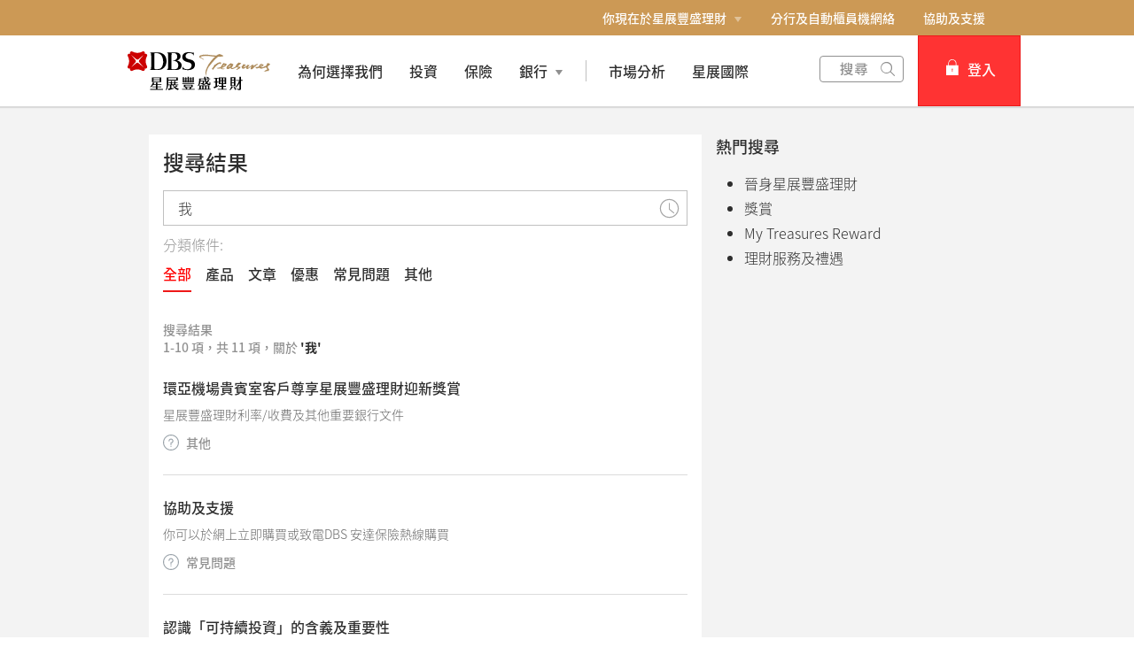

--- FILE ---
content_type: text/html
request_url: https://www.dbs.com.hk/treasures-zh/searchresults.page?q=%E6%88%91
body_size: 23436
content:
<!DOCTYPE html><html><head nonce="5cff2010-7833-4754-a83c-9714b7b07fdf"><meta charSet="utf-8"/><meta http-equiv="X-UA-Compatible" content="IE=edge,chrome=1"/><meta property="csp-nonce" content="5cff2010-7833-4754-a83c-9714b7b07fdf"/><link nonce="5cff2010-7833-4754-a83c-9714b7b07fdf" rel="preloadshortcut icon" href="/treasures/_next/public/favicon.ico"/><link nonce="5cff2010-7833-4754-a83c-9714b7b07fdf" rel="shortcut icon" href="/treasures/_next/public/favicon.ico"/><link rel="preload" as="style" href="/treasures/_next/public/css/fonts-tc.css"/><link rel="preload" as="style" href="/treasures/_next/public/css/modal-dialog.css"/><link rel="preload" as="style" href="/iwov-resources/flp/css/flpweb-legacy.css"/><link rel="preload" as="style" href="/iwov-resources/flp/css/treasures-legacy.css"/><link rel="preload" as="style" href="/iwov-resources/flp/css/langauge-tc-legacy.css"/><meta charSet="utf-8"/><meta name="viewport" content="width=device-width, initial-scale=1.0"/><meta name="page.destinationURL" content="https://www.dbs.com.hk/treasures-zh/searchresults.page"/><meta name="format-detection" content="telephone=yes"/><link rel="canonical" href="https://www.dbs.com.hk/treasures-zh/searchresults.page"/><link rel="alternate" href="https://www.dbs.com.hk/treasures-zh/searchresults.page" hrefLang="zh-hk"/><link rel="stylesheet" href="/treasures/_next/public/css/fonts-tc.css"/><link rel="stylesheet" href="/treasures/_next/public/css/modal-dialog.css"/><meta name="fivestar.sitedetails" content="country:hk|segment:treasures|locale:zh|flow:from_mem;avail_for:2665;c_exists;s_count:4601"/><script type="text/javascript" charSet="UTF-8">
                window[&#x27;adrum-start-time&#x27;] = new Date().getTime();
                window[&#x27;adrum-app-key&#x27;] = &#x27;SI-AAB-CDP&#x27;;
                (function(config){
                    config.appKey = &#x27;SI-AAB-CDP&#x27;;
                    config.adrumExtUrlHttp = &#x27;http://cdn.appdynamics.com&#x27;;
                    config.adrumExtUrlHttps = &#x27;https://cdn.appdynamics.com&#x27;;
                    config.beaconUrlHttp = &#x27;http://sin-col.eum-appdynamics.com&#x27;;
                    config.beaconUrlHttps = &#x27;https://sin-col.eum-appdynamics.com&#x27;;
                    config.resTiming = {&quot;bufSize&quot;:200,&quot;clearResTimingOnBeaconSend&quot;:true};
                    config.maxUrlLength = 512;
                    config.xd = {enable : false};
                    config.spa = {
                        &quot;spa2&quot;: true
                    };
                    const myScript = window.document.createElement(&quot;script&quot;);
                    myScript.src = &quot;https://cdn.appdynamics.com/adrum/adrum-latest.js&quot;;
                    myScript.type = &quot;text/javascript&quot;;
                    myScript.charSet = &quot;UTF-8&quot;;
                    window.document.head.appendChild(myScript);
                })(window[&#x27;adrum-config&#x27;] || (window[&#x27;adrum-config&#x27;] = {}));
          </script><meta name="prod-env" content="true"/><link rel="stylesheet" href="/iwov-resources/flp/css/flpweb-legacy.css"/><link rel="stylesheet" href="/iwov-resources/flp/css/treasures-legacy.css"/><link rel="stylesheet" href="/iwov-resources/flp/css/langauge-tc-legacy.css"/><script src="/iwov-resources/js/common/jquery-prod.js" defer=""></script><script src="/iwov-resources/flp/js/vendor/bootstrap.min.js" defer=""></script><script src="/iwov-resources/js/gtm/hktreasures_gtm.js" defer=""></script><script src="/iwov-resources/flp/js/Remove-header-footer-FLP-external.js" defer=""></script><title>搜尋結果 | 星展豐盛理財</title><script type="application/ld+json" defer=""></script><meta name="robots" content="index,follow"/><meta name="robots" content="all"/><meta name="keywords" content="搜尋"/><meta name="description" content="搜尋"/><meta name="page.country" content="hk"/><meta name="page.site" content="pweb"/><meta name="page.pageType" content="forms - application - non-financial"/><meta name="page.primaryCat" content="treasures"/><meta name="page.language" content="zh"/><meta name="page.brand" content="dbs"/><meta name="form.primaryCat" content="generic"/><link rel="canonical"/><script type="text/javascript" src="https://somniture.dbs.com.sg/aa/hk/pweb/prod/launch.js"></script><meta name="next-head-count" content="38"/><noscript data-n-css="5cff2010-7833-4754-a83c-9714b7b07fdf"></noscript><script defer="" nonce="5cff2010-7833-4754-a83c-9714b7b07fdf" nomodule="" src="/treasures/_next/static/chunks/polyfills-6e054d56079d4b93ebe8.js"></script><script defer="" src="/treasures/_next/static/chunks/commons.d3e7517d2e1bd1f21738.js" nonce="5cff2010-7833-4754-a83c-9714b7b07fdf"></script><script defer="" src="/treasures/_next/static/chunks/5976.e41a455f9f91bbe8f7d3.js" nonce="5cff2010-7833-4754-a83c-9714b7b07fdf"></script><script defer="" src="/treasures/_next/static/chunks/9824.f7cea7b826116abdc967.js" nonce="5cff2010-7833-4754-a83c-9714b7b07fdf"></script><script defer="" src="/treasures/_next/static/chunks/504.5c46f1a81f097bbac74c.js" nonce="5cff2010-7833-4754-a83c-9714b7b07fdf"></script><script defer="" src="/treasures/_next/static/chunks/4198.e2bf51df34f7dd9d2418.js" nonce="5cff2010-7833-4754-a83c-9714b7b07fdf"></script><script defer="" src="/treasures/_next/static/chunks/8486.e9b4799235d73781b32e.js" nonce="5cff2010-7833-4754-a83c-9714b7b07fdf"></script><script defer="" src="/treasures/_next/static/chunks/767.74fa6082f2088b299971.js" nonce="5cff2010-7833-4754-a83c-9714b7b07fdf"></script><script defer="" src="/treasures/_next/static/chunks/2787.ce3ae151100d29c67b83.js" nonce="5cff2010-7833-4754-a83c-9714b7b07fdf"></script><script defer="" src="/treasures/_next/static/chunks/6236.d00be7b5876f60cfae65.js" nonce="5cff2010-7833-4754-a83c-9714b7b07fdf"></script><script defer="" src="/treasures/_next/static/chunks/3900.e2c85dde20c4baaaff4e.js" nonce="5cff2010-7833-4754-a83c-9714b7b07fdf"></script><script defer="" src="/treasures/_next/static/chunks/8780.7d91a6afad3c30b20a8c.js" nonce="5cff2010-7833-4754-a83c-9714b7b07fdf"></script><script defer="" src="/treasures/_next/static/chunks/4817.e21fade0cf0e853f9b80.js" nonce="5cff2010-7833-4754-a83c-9714b7b07fdf"></script><script src="/treasures/_next/static/chunks/webpack-f6ce4c0774c11b047f62.js" nonce="5cff2010-7833-4754-a83c-9714b7b07fdf" defer=""></script><script src="/treasures/_next/static/chunks/framework-e12e56e0b8a76d261551.js" nonce="5cff2010-7833-4754-a83c-9714b7b07fdf" defer=""></script><script src="/treasures/_next/static/chunks/main-22bd0ce3cfa86a636a74.js" nonce="5cff2010-7833-4754-a83c-9714b7b07fdf" defer=""></script><script src="/treasures/_next/static/chunks/pages/_app-ff689e2e60862cc22aae.js" nonce="5cff2010-7833-4754-a83c-9714b7b07fdf" defer=""></script><script src="/treasures/_next/static/chunks/pages/articleDetail-73c75a1a49f57ef98607.js" nonce="5cff2010-7833-4754-a83c-9714b7b07fdf" defer=""></script><script src="/treasures/_next/static/CJK7GJu1E6xE2Za-G1Ux9/_buildManifest.js" nonce="5cff2010-7833-4754-a83c-9714b7b07fdf" defer=""></script><script src="/treasures/_next/static/CJK7GJu1E6xE2Za-G1Ux9/_ssgManifest.js" nonce="5cff2010-7833-4754-a83c-9714b7b07fdf" defer=""></script><style data-styled="" data-styled-version="5.3.11">.iWmgqv{box-sizing:border-box;display:-webkit-box;display:-webkit-flex;display:-ms-flexbox;display:flex;-webkit-flex-wrap:wrap;-ms-flex-wrap:wrap;flex-wrap:wrap;margin:0 -8px;}/*!sc*/
@media{.iWmgqv{display:-webkit-box;display:-webkit-flex;display:-ms-flexbox;display:flex;}}/*!sc*/
@media (min-width:768px){.iWmgqv{display:-webkit-box;display:-webkit-flex;display:-ms-flexbox;display:flex;}}/*!sc*/
@media (min-width:992px){.iWmgqv{display:-webkit-box;display:-webkit-flex;display:-ms-flexbox;display:flex;}}/*!sc*/
@media (min-width:1200px){.iWmgqv{display:-webkit-box;display:-webkit-flex;display:-ms-flexbox;display:flex;}}/*!sc*/
data-styled.g3[id="sc-1ks0jbu"]{content:"iWmgqv,"}/*!sc*/
.coypwL{display:block;box-sizing:border-box;padding:0 8px;}/*!sc*/
@media{.coypwL{display:block;-webkit-flex-basis:100.0000%;-ms-flex-preferred-size:100.0000%;flex-basis:100.0000%;max-width:100.0000%;}}/*!sc*/
@media (min-width:768px){.coypwL{display:block;-webkit-flex-basis:66.6667%;-ms-flex-preferred-size:66.6667%;flex-basis:66.6667%;max-width:66.6667%;}}/*!sc*/
@media (min-width:992px){.coypwL{display:block;-webkit-flex-basis:66.6667%;-ms-flex-preferred-size:66.6667%;flex-basis:66.6667%;max-width:66.6667%;}}/*!sc*/
@media (min-width:1200px){.coypwL{display:block;}}/*!sc*/
.eqzXUL{display:block;box-sizing:border-box;padding:0 8px;}/*!sc*/
@media{.eqzXUL{display:block;-webkit-flex-basis:100.0000%;-ms-flex-preferred-size:100.0000%;flex-basis:100.0000%;max-width:100.0000%;}}/*!sc*/
@media (min-width:768px){.eqzXUL{display:block;-webkit-flex-basis:33.3333%;-ms-flex-preferred-size:33.3333%;flex-basis:33.3333%;max-width:33.3333%;}}/*!sc*/
@media (min-width:992px){.eqzXUL{display:block;-webkit-flex-basis:33.3333%;-ms-flex-preferred-size:33.3333%;flex-basis:33.3333%;max-width:33.3333%;}}/*!sc*/
@media (min-width:1200px){.eqzXUL{display:block;}}/*!sc*/
.hkXcVH{display:block;box-sizing:border-box;padding:0 8px;}/*!sc*/
@media{.hkXcVH{display:block;-webkit-flex-basis:100.0000%;-ms-flex-preferred-size:100.0000%;flex-basis:100.0000%;max-width:100.0000%;}}/*!sc*/
@media (min-width:768px){.hkXcVH{display:block;-webkit-flex-basis:25.0000%;-ms-flex-preferred-size:25.0000%;flex-basis:25.0000%;max-width:25.0000%;}}/*!sc*/
@media (min-width:992px){.hkXcVH{display:block;-webkit-flex-basis:25.0000%;-ms-flex-preferred-size:25.0000%;flex-basis:25.0000%;max-width:25.0000%;}}/*!sc*/
@media (min-width:1200px){.hkXcVH{display:block;}}/*!sc*/
.YAmMq{display:block;box-sizing:border-box;padding:0 8px;}/*!sc*/
@media{.YAmMq{display:block;-webkit-flex-basis:100.0000%;-ms-flex-preferred-size:100.0000%;flex-basis:100.0000%;max-width:100.0000%;}}/*!sc*/
@media (min-width:768px){.YAmMq{display:block;}}/*!sc*/
@media (min-width:992px){.YAmMq{display:block;-webkit-flex-basis:75.0000%;-ms-flex-preferred-size:75.0000%;flex-basis:75.0000%;max-width:75.0000%;}}/*!sc*/
@media (min-width:1200px){.YAmMq{display:block;}}/*!sc*/
.hUTslm{display:block;box-sizing:border-box;padding:0 8px;}/*!sc*/
@media{.hUTslm{display:block;-webkit-flex-basis:100.0000%;-ms-flex-preferred-size:100.0000%;flex-basis:100.0000%;max-width:100.0000%;}}/*!sc*/
@media (min-width:768px){.hUTslm{display:block;}}/*!sc*/
@media (min-width:992px){.hUTslm{display:block;-webkit-flex-basis:25.0000%;-ms-flex-preferred-size:25.0000%;flex-basis:25.0000%;max-width:25.0000%;}}/*!sc*/
@media (min-width:1200px){.hUTslm{display:block;}}/*!sc*/
data-styled.g4[id="sc-1t15o9h"]{content:"coypwL,eqzXUL,hkXcVH,YAmMq,hUTslm,"}/*!sc*/
.bhDKtA{width:100%;max-width:1024px;margin:0 auto;box-sizing:border-box;}/*!sc*/
.tFzcl{width:100%;max-width:992px;margin:0 auto;box-sizing:border-box;}/*!sc*/
data-styled.g5[id="sc-1lyge5e"]{content:"bhDKtA,tFzcl,"}/*!sc*/
.gwHffW .cls-1{fill:#909090;}/*!sc*/
.gwHffW .cls-1,.gwHffW .cls-2{stroke-width:0px;}/*!sc*/
.gwHffW .cls-3{fill:none;stroke:#909090;}/*!sc*/
.gwHffW .cls-2{fill:#8f8f8f;}/*!sc*/
.gwHffW .cls-4{display:none;}/*!sc*/
data-styled.g31[id="sc-1eemt15"]{content:"gwHffW,"}/*!sc*/
.dbFneP{font-size:16px;font-size:1.6rem;border-bottom:4px solid transparent;line-height:1;cursor:pointer;text-align:center;min-height:36px;margin:0;display:table;width:134.857px;max-width:134.857px;padding:20px 4px 14px;color:#2e2e2e;border-bottom:4px solid #ee1818;color:#f00;}/*!sc*/
@media (min-width:320px)and (max-width:767px){.dbFneP{padding:0;max-height:50px;}}/*!sc*/
.dbFneP:hover{border-bottom:4px solid #ee1818;}/*!sc*/
.ctWiAi{font-size:16px;font-size:1.6rem;border-bottom:4px solid transparent;line-height:1;cursor:pointer;text-align:center;min-height:36px;margin:0;display:table;width:134.857px;max-width:134.857px;padding:20px 4px 14px;color:#2e2e2e;}/*!sc*/
@media (min-width:320px)and (max-width:767px){.ctWiAi{padding:0;max-height:50px;}}/*!sc*/
data-styled.g135[id="sc-1frgoo8"]{content:"dbFneP,ctWiAi,"}/*!sc*/
.iDfEyy{margin:auto;overflow:auto;}/*!sc*/
data-styled.g136[id="sc-wi9frd"]{content:"iDfEyy,"}/*!sc*/
.hifqyP{display:-webkit-box;display:-webkit-flex;display:-ms-flexbox;display:flex;-webkit-align-items:center;-webkit-box-align:center;-ms-flex-align:center;align-items:center;margin-bottom:20px;margin:auto;width:860px;overflow-x:auto;color:#2e2e2e;}/*!sc*/
data-styled.g137[id="sc-t1nzrw"]{content:"hifqyP,"}/*!sc*/
.cRBpxZ{display:table-cell;font-weight:500;vertical-align:middle;width:inherit;}/*!sc*/
.cRBpxZ:hover{color:#f00;}/*!sc*/
@media (min-width:320px)and (max-width:767px){.cRBpxZ{position:relative;top:2px;vertical-align:middle;}}/*!sc*/
data-styled.g138[id="sc-kjgf0u"]{content:"cRBpxZ,"}/*!sc*/
.gKNveX{color:#f33;padding:8px 12px;height:40px;font-size:16px;font-size:1.6rem;font-family:inherit;font-weight:500;line-height:1.42857143;min-width:144px;text-shadow:none;border-radius:4px;padding:8px 12px;touch-action:manipulation;-webkit-user-select:none;-moz-user-select:none;-ms-user-select:none;user-select:none;cursor:pointer;color:#f33;border:1px solid #ee1818;background:#f33;color:#fff;}/*!sc*/
.gKNveX:hover{border:1px solid #ee1818;}/*!sc*/
.gKNveX[disabled]{opacity:0.3;cursor:not-allowed;}/*!sc*/
.gKNveX:active{background:#ee1818;border-color:#ee1818;}/*!sc*/
.gKNveX:hover{background:#ee1818;border-color:#ee1818;}/*!sc*/
.gKNveX:disabled{background-color:#f33;}/*!sc*/
data-styled.g195[id="sc-1ejct6"]{content:"gKNveX,"}/*!sc*/
@media (max-width:767px){.iyOTwP{overflow:hidden;}}/*!sc*/
data-styled.g200[id="sc-1f538my-0"]{content:"iyOTwP,"}/*!sc*/
.cYQkPc{background:#ffffff;height:100%;-webkit-align-items:center;-webkit-box-align:center;-ms-flex-align:center;align-items:center;display:-webkit-box;display:-webkit-flex;display:-ms-flexbox;display:flex;-webkit-box-pack:center;-webkit-justify-content:center;-ms-flex-pack:center;justify-content:center;position:relative;}/*!sc*/
.cYQkPc svg{position:relative;top:2px;}/*!sc*/
.cYQkPc.gsa-history-icon svg{position:absolute;top:6px;right:6px;}/*!sc*/
.cYQkPc.gsa-history-icon svg path{stroke:#a5a5a5;}/*!sc*/
.cYQkPc.gsa-close-icon svg{position:absolute;top:7.5px;right:6px;}/*!sc*/
.cYQkPc.gsa-close-icon svg path{fill:#c0c0c0;}/*!sc*/
data-styled.g808[id="sc-9cckbe"]{content:"cYQkPc,"}/*!sc*/
.ddFcbg{padding:0px;background:transparent;}/*!sc*/
.ddFcbg svg path{fill:#fff;}/*!sc*/
data-styled.g810[id="sc-1amq1nw"]{content:"ddFcbg,"}/*!sc*/
.ixMgVt{display:-webkit-box;display:-webkit-flex;display:-ms-flexbox;display:flex;}/*!sc*/
data-styled.g818[id="sc-1infr78"]{content:"ixMgVt,"}/*!sc*/
.eEJYTC{cursor:pointer;border-style:solid;border-color:#c0c0c0;border-width:1px 0;}/*!sc*/
.eftpci{cursor:pointer;border-style:solid;border-color:#c0c0c0;border-width:1px 1px 1px 0;}/*!sc*/
data-styled.g819[id="sc-bbtxas"]{content:"eEJYTC,eftpci,"}/*!sc*/
.fuXfFO{height:40px;display:-webkit-box;display:-webkit-flex;display:-ms-flexbox;display:flex;-webkit-flex-direction:column;-ms-flex-direction:column;flex-direction:column;}/*!sc*/
.fuXfFO a{color:inherit;-webkit-text-decoration:none;text-decoration:none;}/*!sc*/
data-styled.g820[id="sc-1urn6u0"]{content:"fuXfFO,"}/*!sc*/
.fzKkWn{font-family:inherit;font-size:16px;font-size:1.6rem;font-weight:400;outline:none;-webkit-flex:1;-ms-flex:1;flex:1;width:100%;padding:10px 32px 10px 16px;border-width:1px 0 1px 1px !important;border-style:solid;border-color:#c0c0c0;}/*!sc*/
.fzKkWn[type="text"][placeholder]{color:#2e2e2e;vertical-align:middle;}/*!sc*/
@media (max-width:941px){.fzKkWn{padding:12px 10px 12px 8px;}}/*!sc*/
.fzKkWn input::-webkit-input-placeholder{color:#909090;}/*!sc*/
.fzKkWn input::-moz-placeholder{color:#909090;}/*!sc*/
.fzKkWn input:-ms-input-placeholder{color:#909090;}/*!sc*/
.fzKkWn input::placeholder{color:#909090;}/*!sc*/
@media (min-width:320px)and (max-width:768px){.fzKkWn{height:40px;font-size:18px;}}/*!sc*/
data-styled.g821[id="sc-hvqi1"]{content:"fzKkWn,"}/*!sc*/
.igAGGb .sc-1frgoo8{width:auto;padding:0px;padding-bottom:3px;text-align:left;-webkit-text-size-adjust:100%;text-size-adjust:100%;border-bottom-width:2px;margin-right:16px;margin-top:6px;line-height:normal;}/*!sc*/
.igAGGb .sc-1frgoo8:hover{border-bottom:2px solid #f33;}/*!sc*/
@media (min-width:320px) and (max-width:767px){.igAGGb .sc-1frgoo8{display:none;}}/*!sc*/
.igAGGb .sc-t1nzrw{width:100%;}/*!sc*/
data-styled.g829[id="sc-19zaoel-0"]{content:"igAGGb,"}/*!sc*/
.jXUJFe{margin-top:16px;}/*!sc*/
@media (min-width:320px) and (max-width:767px){.jXUJFe{display:none;}}/*!sc*/
data-styled.g830[id="sc-19zaoel-1"]{content:"jXUJFe,"}/*!sc*/
.ilScBr{font-size:24px;font-weight:500;line-height:1.3;margin:0 0 16px;}/*!sc*/
@media (max-width:767px){.ilScBr{margin:16px 0;}}/*!sc*/
data-styled.g833[id="sc-qpmn0z-1"]{content:"ilScBr,"}/*!sc*/
.cJrFlU{max-width:992px;margin:0 auto 32px;padding-left:24px;padding-right:24px;color:#2e2e2e;content:' ';display:table;}/*!sc*/
.cJrFlU a{color:#2e2e2e;-webkit-text-decoration:none;text-decoration:none;}/*!sc*/
.cJrFlU a:hover{color:#f33;}/*!sc*/
@media (max-width:767px){.cJrFlU{display:-webkit-box;display:-webkit-flex;display:-ms-flexbox;display:flex;width:100%;padding:0;}}/*!sc*/
data-styled.g834[id="sc-qpmn0z-2"]{content:"cJrFlU,"}/*!sc*/
.jhNpS{margin-top:32px;}/*!sc*/
@media (max-width:768px){.jhNpS{margin-top:0px;}}/*!sc*/
data-styled.g835[id="sc-qpmn0z-3"]{content:"jhNpS,"}/*!sc*/
.kylugD{font-weight:500;font-size:18px;margin:0;}/*!sc*/
@media (max-width:768px){.kylugD{margin-top:20px;}}/*!sc*/
data-styled.g836[id="sc-qpmn0z-4"]{content:"kylugD,"}/*!sc*/
.jXpoa{min-height:auto;margin-bottom:0;background-color:#fff;overflow:hidden !important;box-shadow:0px 1px 1px -1px silver;padding:16px 16px 32px;}/*!sc*/
.jXpoa .sc-hvqi1{padding:12px 32px 12px 16px;border-color:#c0c0c0;border-right-width:0 !important;}/*!sc*/
@media (min-width:320px) and (max-width:768px){.jXpoa .sc-hvqi1{font-size:16px;}}/*!sc*/
.jXpoa .sc-t3h1qe{overflow:hidden;border:none;max-height:-webkit-fit-content;max-height:-moz-fit-content;max-height:fit-content;box-shadow:none;}/*!sc*/
.jXpoa .sc-t3h1qe .sc-plr5ex{padding:0px 0px;}/*!sc*/
.jXpoa .sc-t3h1qe .sc-plr5ex p{font-weight:400;}/*!sc*/
.jXpoa .sc-t3h1qe .sc-plr5ex:hover{background:#fff;}/*!sc*/
.jXpoa .sc-t3h1qe a{margin-bottom:4px;font-weight:500;-webkit-text-decoration:none;text-decoration:none;}/*!sc*/
.jXpoa .sc-t3h1qe p a{color:#656565;}/*!sc*/
.jXpoa .sc-t3h1qe hr{margin:24px 0;}/*!sc*/
.jXpoa .sc-qlnpj6{z-index:99;}/*!sc*/
.jXpoa .sc-1b92ssn a{font-weight:200 !important;}/*!sc*/
data-styled.g837[id="sc-qpmn0z-5"]{content:"jXpoa,"}/*!sc*/
.ha-dtGv{margin:0 0 0 8px;padding:16px 0 24px 24px;list-style-position:outside;}/*!sc*/
data-styled.g838[id="sc-qpmn0z-6"]{content:"ha-dtGv,"}/*!sc*/
.iLYdGX{margin-bottom:4px;}/*!sc*/
.iLYdGX a{font-weight:400;}/*!sc*/
data-styled.g839[id="sc-qpmn0z-7"]{content:"iLYdGX,"}/*!sc*/
.eOYQTv{margin-top:8.5px;color:#909090;font-weight:400;font-size:16px;}/*!sc*/
data-styled.g840[id="sc-qpmn0z-8"]{content:"eOYQTv,"}/*!sc*/
@media (min-width:320px) and (max-width:767px){.kvSdAc{margin-top:24px;margin-left:20px;}}/*!sc*/
data-styled.g846[id="sc-qpmn0z-14"]{content:"kvSdAc,"}/*!sc*/
.aHBrW{background:#484848;color:#C0C0C0;font-size:14px;font-size:1.4rem;padding-top:24px;margin-top:-1px;}/*!sc*/
@media (max-width:767px){.aHBrW{padding:8px 0;}}/*!sc*/
data-styled.g848[id="sc-yisa6c"]{content:"aHBrW,"}/*!sc*/
.gnxpPv{color:#C0C0C0;font-weight:400;-webkit-text-decoration:none;text-decoration:none;font-size:14px;font-size:1.4rem;display:inline-block;}/*!sc*/
.gnxpPv:hover{color:#ee1818;}/*!sc*/
.gnxpPv:hover::after{color:#C0C0C0;}/*!sc*/
.gnxpPv:not(:last-child):after{content:"|";padding:0 8px;}/*!sc*/
@media print{.gnxpPv{color:#000000;}}/*!sc*/
data-styled.g849[id="sc-1ss3j7l"]{content:"gnxpPv,"}/*!sc*/
.cSPddP{margin-bottom:4px;}/*!sc*/
@media (min-width:320px)and (max-width:767px){.cSPddP{margin-bottom:8px;}}/*!sc*/
data-styled.g850[id="sc-7enk44"]{content:"cSPddP,"}/*!sc*/
.dpGlGK{max-width:1024px;margin:0 auto;padding:0 24px 24px;}/*!sc*/
@media (min-width:960px){.dpGlGK{padding:0 40px 32px 40px;}}/*!sc*/
data-styled.g851[id="sc-1l8fm1b"]{content:"dpGlGK,"}/*!sc*/
.curEaa{color:#C0C0C0;font-weight:500;}/*!sc*/
.curEaa span:not(:last-child):after{content:"|";padding:0 8px;}/*!sc*/
@media print{.curEaa{color:#000000;}}/*!sc*/
data-styled.g852[id="sc-154vopf"]{content:"curEaa,"}/*!sc*/
.nSMml{display:-webkit-box;display:-webkit-flex;display:-ms-flexbox;display:flex;-webkit-align-items:center;-webkit-box-align:center;-ms-flex-align:center;align-items:center;}/*!sc*/
@media (max-width:991px){.nSMml{padding-top:40px;}}/*!sc*/
@media (min-width:320px)and (max-width:767px){.nSMml{margin-bottom:8px;}}/*!sc*/
data-styled.g853[id="sc-1e2ez40"]{content:"nSMml,"}/*!sc*/
.FYMYt{border-radius:100px;width:30px;height:30px;background-color:transparent;margin-right:25px;}/*!sc*/
.FYMYt:hover svg path{fill:#ccc;}/*!sc*/
.FYMYt svg{margin:1px 0 0 0;}/*!sc*/
.FYMYt svg path{width:25px;height:25px;fill:#656565;}/*!sc*/
data-styled.g854[id="sc-1uhx5dq"]{content:"FYMYt,"}/*!sc*/
@media (min-width:320px) and (max-width:767px){.dvCWQN .sc-1l8fm1b{padding:0 24px 24px;}}/*!sc*/
data-styled.g856[id="sc-1luw5uk-0"]{content:"dvCWQN,"}/*!sc*/
.gUlvFS path{fill:#454F57;}/*!sc*/
data-styled.g857[id="sc-lcIPJg"]{content:"gUlvFS,"}/*!sc*/
.fkLdjI{display:-webkit-inline-box;display:-webkit-inline-flex;display:-ms-inline-flexbox;display:inline-flex;-webkit-box-pack:center;-webkit-justify-content:center;-ms-flex-pack:center;justify-content:center;-webkit-align-items:center;-webkit-box-align:center;-ms-flex-align:center;align-items:center;height:24px;width:24px;position:relative;}/*!sc*/
.fkLdjI .webstudio-badge{position:absolute;bottom:10px;left:10px;}/*!sc*/
data-styled.g858[id="sc-kdBSHD"]{content:"fkLdjI,"}/*!sc*/
.kPafRp{position:relative;overflow:hidden;border-radius:4px;border:0;}/*!sc*/
@media (max-width:767px){.kPafRp{border-radius:0;border-left:0;border-right:0;}}/*!sc*/
data-styled.g859[id="sc-tagGq"]{content:"kPafRp,"}/*!sc*/
.hqqjQb{position:relative;border-bottom:0;}/*!sc*/
.hqqjQb:last-child{border-bottom:none;}/*!sc*/
.hqqjQb:last-child a:first-child{border-bottom:1px solid rgba(255,255,255,0);}/*!sc*/
data-styled.g860[id="sc-esYiGF"]{content:"hqqjQb,"}/*!sc*/
.fDeZNl{padding:0 24px;display:-webkit-box;display:-webkit-flex;display:-ms-flexbox;display:flex;-webkit-flex-direction:row;-ms-flex-direction:row;flex-direction:row;min-height:48px;line-height:48px;vertical-align:middle;-webkit-user-select:none;-moz-user-select:none;-ms-user-select:none;user-select:none;-webkit-align-items:center;-webkit-box-align:center;-ms-flex-align:center;align-items:center;-webkit-box-pack:justify;-webkit-justify-content:space-between;-ms-flex-pack:justify;justify-content:space-between;}/*!sc*/
@media (max-width:767px){.fDeZNl{padding:0 16px;}}/*!sc*/
data-styled.g861[id="sc-fXSgeo"]{content:"fDeZNl,"}/*!sc*/
.dNjvmc{color:rgb(69,79,87);font-size:0.875rem;-webkit-letter-spacing:0;-moz-letter-spacing:0;-ms-letter-spacing:0;letter-spacing:0;}/*!sc*/
data-styled.g862[id="sc-JrDLc"]{content:"dNjvmc,"}/*!sc*/
.eqvGBG{-webkit-text-decoration:none;text-decoration:none;outline:none;display:-webkit-box;display:-webkit-flex;display:-ms-flexbox;display:flex;cursor:pointer;-webkit-align-items:center;-webkit-box-align:center;-ms-flex-align:center;align-items:center;}/*!sc*/
.eqvGBG > svg{-webkit-transition:0.2s ease-in-out;transition:0.2s ease-in-out;-webkit-transform:rotate( 180deg);-ms-transform:rotate( 180deg);transform:rotate( 180deg);}/*!sc*/
data-styled.g865[id="sc-fBWQRz"]{content:"eqvGBG,"}/*!sc*/
.edXWFx{display:-webkit-box;display:-webkit-flex;display:-ms-flexbox;display:flex;min-width:48px;margin-left:12px;background-color:#909090;border:1px solid #909090;height:22px;border-radius:20px;}/*!sc*/
@media (min-width:1024px){.edXWFx{min-width:40px;}}/*!sc*/
data-styled.g866[id="sc-16qvs7z"]{content:"edXWFx,"}/*!sc*/
.cBmrng{display:-webkit-inline-box;display:-webkit-inline-flex;display:-ms-inline-flexbox;display:inline-flex;-webkit-box-pack:center;-webkit-justify-content:center;-ms-flex-pack:center;justify-content:center;min-width:20px;padding:3px 3px 0;display:-webkit-box;display:-webkit-flex;display:-ms-flexbox;display:flex;-webkit-box-pack:center;-webkit-justify-content:center;-ms-flex-pack:center;justify-content:center;-webkit-align-items:center;-webkit-box-align:center;-ms-flex-align:center;align-items:center;color:#fff;text-align:center;font-weight:400;font-size:10px;font-size:1rem;-webkit-text-decoration:none;text-decoration:none;}/*!sc*/
.efOLNj{display:-webkit-inline-box;display:-webkit-inline-flex;display:-ms-inline-flexbox;display:inline-flex;-webkit-box-pack:center;-webkit-justify-content:center;-ms-flex-pack:center;justify-content:center;min-width:20px;padding:3px 3px 0;display:-webkit-box;display:-webkit-flex;display:-ms-flexbox;display:flex;-webkit-box-pack:center;-webkit-justify-content:center;-ms-flex-pack:center;justify-content:center;-webkit-align-items:center;-webkit-box-align:center;-ms-flex-align:center;align-items:center;color:#fff;text-align:center;font-weight:400;font-size:10px;font-size:1rem;-webkit-text-decoration:none;text-decoration:none;pointer-events:none;border-radius:50%;-webkit-transition:left 0.3s ease-out;transition:left 0.3s ease-out;border-radius:10px;height:20px;background-color:#f33;}/*!sc*/
data-styled.g867[id="sc-lwrg1j"]{content:"cBmrng,efOLNj,"}/*!sc*/
.gMxBPT{display:-webkit-box;display:-webkit-flex;display:-ms-flexbox;display:flex;-webkit-flex-direction:row;-ms-flex-direction:row;flex-direction:row;}/*!sc*/
.gMxBPT span{font-weight:500;}/*!sc*/
.gMxBPT > div:first-child{width:48%;}/*!sc*/
.gMxBPT > div:first-child > div a{font-size:14px;font-size:1.4rem;line-height:1;min-height:0;-webkit-text-decoration:none;text-decoration:none;}/*!sc*/
.gMxBPT > div:first-child > div a span{font-size:14px;font-size:1.4rem;color:#f33;}/*!sc*/
@media print{.gMxBPT > div:first-child > div a span{color:#000000;}}/*!sc*/
.gMxBPT > div:first-child a{padding:0;-webkit-box-pack:start;-webkit-justify-content:flex-start;-ms-flex-pack:start;justify-content:flex-start;-webkit-text-decoration:none;text-decoration:none;}/*!sc*/
.gMxBPT > div:first-child a > span:nth-child(2){margin-left:0;}/*!sc*/
.gMxBPT > div:first-child div{padding:0;}/*!sc*/
.gMxBPT > div:first-child div ul{margin-top:8px;}/*!sc*/
.gMxBPT > div:first-child rect,.gMxBPT > div:first-child path{fill:#f33;}/*!sc*/
@media print{.gMxBPT > div:first-child rect,.gMxBPT > div:first-child path{fill:#000000;}}/*!sc*/
data-styled.g868[id="sc-qermv0"]{content:"gMxBPT,"}/*!sc*/
.ckoqGi{margin-top:12px;background:#484848;color:#ffffff;}/*!sc*/
data-styled.g869[id="sc-1ye7nbn"]{content:"ckoqGi,"}/*!sc*/
.kXmKNc{max-width:1024px;margin:0 auto;padding:24px;}/*!sc*/
@media (min-width:960px){.kXmKNc{padding:24px 40px;}}/*!sc*/
@media (min-width:768px){.kXmKNc{padding-bottom:0;}}/*!sc*/
@media (min-width:320px)and (max-width:767px){.kXmKNc{padding:24px 16px;}}/*!sc*/
data-styled.g870[id="sc-1xpaml1"]{content:"kXmKNc,"}/*!sc*/
.hKzLqH{color:#C0C0C0;font-size:14px;font-size:1.4rem;line-height:1.3;font-weight:500;margin:8px 0;}/*!sc*/
@media print{.hKzLqH{color:#000000;}}/*!sc*/
data-styled.g871[id="sc-ugiivj"]{content:"hKzLqH,"}/*!sc*/
.fkACSJ{display:-webkit-box;display:-webkit-flex;display:-ms-flexbox;display:flex;-webkit-flex-direction:row;-ms-flex-direction:row;flex-direction:row;font-weight:400;cursor:pointer;line-height:normal;margin-bottom:8px;padding-right:16px;}/*!sc*/
@media (min-width:768px){.fkACSJ{padding-right:0;}}/*!sc*/
data-styled.g872[id="sc-1htmuhf"]{content:"fkACSJ,"}/*!sc*/
.hQTyIh{-webkit-text-decoration:none;text-decoration:none;color:#ffffff;-webkit-text-decoration:none;text-decoration:none;font-size:14px;font-size:1.4rem;font-weight:400;}/*!sc*/
.hQTyIh:hover{color:#f33;}/*!sc*/
@media print{.hQTyIh{color:#000000;}}/*!sc*/
.geiolm{-webkit-text-decoration:none;text-decoration:none;color:#f33;-webkit-text-decoration:none;text-decoration:none;font-size:14px;font-size:1.4rem;font-weight:500;}/*!sc*/
.geiolm:hover{color:#f33;}/*!sc*/
@media print{.geiolm{color:#000000;}}/*!sc*/
data-styled.g873[id="sc-1yasr0l"]{content:"hQTyIh,geiolm,"}/*!sc*/
.iCuNBk{margin-top:16px;margin-bottom:0;list-style-type:none;padding-left:0;}/*!sc*/
.iCuNBk li:last-child{margin-bottom:0;}/*!sc*/
@media (min-width:320px)and (max-width:767px){.iCuNBk li{width:50%;float:left;}.iCuNBk li:after{content:" ";display:block;clear:both;}.iCuNBk li:nth-child(2n + 1){clear:both;}}/*!sc*/
data-styled.g874[id="sc-m5tuss"]{content:"iCuNBk,"}/*!sc*/
.jgbLsG{margin-bottom:8px;margin-top:16px;padding-right:0;font-weight:500;color:#ffffff;}/*!sc*/
@media (min-width:320px)and (max-width:767px){.jgbLsG{width:calc(50% - 16px);}}/*!sc*/
.jgbLsG a{color:#ffffff;-webkit-text-decoration:none;text-decoration:none;cursor:pointer;font-weight:400;}/*!sc*/
.jgbLsG a:hover{color:#f33;}/*!sc*/
@media print{.jgbLsG a{color:#000000;}}/*!sc*/
.jgbLsG *{text-align:left;font-size:14px;font-size:1.4rem;}/*!sc*/
.jgbLsG p{margin-top:0;margin-bottom:8px;}/*!sc*/
@media print{.jgbLsG{color:#000000;}}/*!sc*/
data-styled.g875[id="sc-12u9za"]{content:"jgbLsG,"}/*!sc*/
@media (max-width:767px){.kjWfYX{display:none;}}/*!sc*/
data-styled.g876[id="sc-1dr5u0i"]{content:"kjWfYX,"}/*!sc*/
@media (min-width:768px){.fSQauE{display:none;}}/*!sc*/
data-styled.g877[id="sc-o9yodl"]{content:"fSQauE,"}/*!sc*/
.jfWgjT .sc-16qvs7z{min-width:53px;margin-left:16px;-webkit-box-pack:justify;-webkit-justify-content:space-between;-ms-flex-pack:justify;justify-content:space-between;}/*!sc*/
.jfWgjT .sc-ugiivj{margin:7px 0 8px;line-height:1.4;}/*!sc*/
.jfWgjT .sc-1htmuhf{line-height:1.5;}/*!sc*/
.jfWgjT .sc-12u9za{line-height:21px;}/*!sc*/
.jfWgjT .sc-12u9za > p{margin-bottom:10px;}/*!sc*/
data-styled.g878[id="sc-1iu5u4o-0"]{content:"jfWgjT,"}/*!sc*/
.injSoH{margin:5px auto;padding:0 16px 8px;}/*!sc*/
@media (min-width:1030px){.injSoH{display:block;}}/*!sc*/
data-styled.g879[id="sc-64tjsp"]{content:"injSoH,"}/*!sc*/
.bJJpko{background:#ECECEC;display:none;height:0px;}/*!sc*/
@media (max-width:941px){.bJJpko{display:none;}}/*!sc*/
data-styled.g880[id="sc-1mjfo33"]{content:"bJJpko,"}/*!sc*/
.hICipT{font-weight:500;color:#909090;padding-top:24px;margin:0 auto;max-width:944px;}/*!sc*/
.hICipT a{margin:0px 4px;color:#f33;-webkit-text-decoration:none;text-decoration:none;}/*!sc*/
data-styled.g881[id="sc-hf72q0"]{content:"hICipT,"}/*!sc*/
.bfjgYw{padding:32px;}/*!sc*/
data-styled.g882[id="sc-tk9upz"]{content:"bfjgYw,"}/*!sc*/
.jSRJzO{padding:0;margin:0 auto;max-width:944px;}/*!sc*/
data-styled.g884[id="sc-dw4sy0"]{content:"jSRJzO,"}/*!sc*/
.jXPrxV{position:absolute;min-height:1024px;width:100%;background:#000;left:0px;-webkit-transition:all 0.3s ease-in-out;transition:all 0.3s ease-in-out;opacity:0;display:none;}/*!sc*/
data-styled.g885[id="sc-iokwlr"]{content:"jXPrxV,"}/*!sc*/
.hETvqN{position:relative;z-index:5;-webkit-flex:0 0 300px;-ms-flex:0 0 300px;flex:0 0 300px;-webkit-transition:all 0.5s linear;transition:all 0.5s linear;background:#ffffff;}/*!sc*/
.hETvqN.collapsed{-webkit-flex:0 0 0;-ms-flex:0 0 0;flex:0 0 0;}/*!sc*/
data-styled.g913[id="sc-y2ycnd"]{content:"hETvqN,"}/*!sc*/
.iPbCQA{position:fixed;height:100%;width:300px;-webkit-transition:all 0.5s linear;transition:all 0.5s linear;top:0;left:-317px;background:#ffffff;overflow:auto;}/*!sc*/
data-styled.g914[id="sc-1iyx523"]{content:"iPbCQA,"}/*!sc*/
.dtdnNY{margin:8px 16px;height:1px;border-top:1px solid #ECECEC;}/*!sc*/
data-styled.g915[id="sc-1fdux4n"]{content:"dtdnNY,"}/*!sc*/
.eHAmyr{position:relative;margin:0;padding:0;list-style:none;display:-webkit-box;display:-webkit-flex;display:-ms-flexbox;display:flex;-webkit-flex-direction:column;-ms-flex-direction:column;flex-direction:column;-webkit-box-align:center;font-weight:bold;color:#2e2e2e;font-size:18px;font-size:1.8rem;line-height:1.6;background:#ECECEC;-webkit-transition:max-height 0.4s linear;transition:max-height 0.4s linear;height:auto;overflow:hidden;max-height:0;}/*!sc*/
.eHAmyr li a{font-weight:400;}/*!sc*/
.eHAmyr li:hover{background:#DCDCDC;}/*!sc*/
data-styled.g916[id="sc-1ii8k91"]{content:"eHAmyr,"}/*!sc*/
.ApanZ{display:inline-block;width:0;height:0;border:4px solid transparent;border-top-width:6px;border-top-color:#909090;border-bottom:none;-webkit-transition:all 0.2s;transition:all 0.2s;}/*!sc*/
data-styled.g918[id="sc-1qdf9ba"]{content:"ApanZ,"}/*!sc*/
.kWMQZJ{list-style:none;display:-webkit-box;display:-webkit-flex;display:-ms-flexbox;display:flex;-webkit-flex-direction:column;-ms-flex-direction:column;flex-direction:column;font-weight:500;color:#2e2e2e;font-size:18px;font-size:1.8rem;line-height:1.7;cursor:pointer;}/*!sc*/
.kWMQZJ a{-webkit-transition:all 0.2s linear;transition:all 0.2s linear;color:#2e2e2e;-webkit-text-decoration:none;text-decoration:none;}/*!sc*/
.kWMQZJ > a{padding:8px 24px;}/*!sc*/
data-styled.g919[id="sc-o33qxp"]{content:"kWMQZJ,"}/*!sc*/
.aQztd{color:#656565;font-weight:bold;font-size:14px;font-size:1.4rem;padding:8px 0;margin:0 24px;}/*!sc*/
.aQztd a,.aQztd a:active,.aQztd a:focus,.aQztd a:hover{-webkit-text-decoration:none;text-decoration:none;color:inherit;font-weight:500;}/*!sc*/
data-styled.g920[id="sc-16y4n26"]{content:"aQztd,"}/*!sc*/
.hskyLV{display:-webkit-box;display:-webkit-flex;display:-ms-flexbox;display:flex;-webkit-align-items:center;-webkit-box-align:center;-ms-flex-align:center;align-items:center;padding:8px 24px;}/*!sc*/
data-styled.g922[id="sc-6gtk49"]{content:"hskyLV,"}/*!sc*/
.jNiyZ{-webkit-flex:1;-ms-flex:1;flex:1;text-align:right;}/*!sc*/
data-styled.g923[id="sc-1uro2gz"]{content:"jNiyZ,"}/*!sc*/
.eelcsA{list-style-type:none;padding:0;}/*!sc*/
data-styled.g924[id="sc-1o1ksty"]{content:"eelcsA,"}/*!sc*/
.jvMOvG{position:fixed;background:#fff;width:299px;padding-top:5px;z-index:1;}/*!sc*/
.jvMOvG .sc-64tjsp{display:block;}/*!sc*/
.jvMOvG .sc-64tjsp input{font-family:inherit;padding-left:8px;}/*!sc*/
data-styled.g925[id="sc-jnaleo"]{content:"jvMOvG,"}/*!sc*/
.cXnClL{display:-webkit-box;display:-webkit-flex;display:-ms-flexbox;display:flex;-webkit-align-items:center;-webkit-box-align:center;-ms-flex-align:center;align-items:center;margin-left:16px;}/*!sc*/
@media (min-width:992px){.cXnClL{display:none;}}/*!sc*/
data-styled.g926[id="sc-jls274"]{content:"cXnClL,"}/*!sc*/
.ghCyEC{width:20px;height:20px;position:relative;top:-3px;margin-right:8px;}/*!sc*/
data-styled.g927[id="sc-1hdasfh"]{content:"ghCyEC,"}/*!sc*/
.eSoDid{width:100%;height:2px;background:#909090;position:absolute;-webkit-transition:all 0.5s ease-in-out;transition:all 0.5s ease-in-out;}/*!sc*/
.eSoDid:first-child{top:8px;}/*!sc*/
.eSoDid:last-child{top:15px;}/*!sc*/
data-styled.g928[id="sc-okesdt"]{content:"eSoDid,"}/*!sc*/
.foWXAr{padding:0 16px;}/*!sc*/
data-styled.g930[id="sc-h8ldyy"]{content:"foWXAr,"}/*!sc*/
.dYQdYR{padding:0;height:100%;display:-webkit-box;display:-webkit-flex;display:-ms-flexbox;display:flex;-webkit-align-items:center;-webkit-box-align:center;-ms-flex-align:center;align-items:center;font-weight:500;}/*!sc*/
.dYQdYR button{min-width:116px;border-radius:0;height:100%;padding:0 22px;cursor:pointer;background:#f33;}/*!sc*/
.dYQdYR button i{padding:0 2px 0 2px;-webkit-text-decoration:none;text-decoration:none;}/*!sc*/
@media (min-width:768px){.dYQdYR button i{padding:0 8px 0 2px;}}/*!sc*/
@media (max-width:946px){.dYQdYR button{min-width:78px;padding:0;}}/*!sc*/
.dYQdYR button:hover{box-shadow:none;background:#ee1818;}/*!sc*/
.dYQdYR button div{cursor:pointer;}/*!sc*/
data-styled.g931[id="sc-ur10ys"]{content:"dYQdYR,"}/*!sc*/
.citiPs{position:relative;top:-2px;}/*!sc*/
.citiPs svg{width:18px;height:18px;}/*!sc*/
@media (max-width:946px){.citiPs svg{width:13px;height:13px;}}/*!sc*/
data-styled.g933[id="sc-9w5x3h"]{content:"citiPs,"}/*!sc*/
.cOZbib{font-weight:500;font-size:16px;font-size:1.6rem;}/*!sc*/
@media (max-width:946px){.cOZbib{font-size:12px;font-size:1.2rem;}}/*!sc*/
data-styled.g934[id="sc-q9carf"]{content:"cOZbib,"}/*!sc*/
.ifdMkE{display:none;width:100%;-webkit-transition:all 0.2s linear;transition:all 0.2s linear;-webkit-transform:scale(1);-ms-transform:scale(1);transform:scale(1);}/*!sc*/
@media (min-width:992px){.ifdMkE{display:inline-block;}}/*!sc*/
data-styled.g936[id="sc-1y550m4"]{content:"ifdMkE,"}/*!sc*/
@media (min-width:992px){.cuZROV{display:inline-block;-webkit-transform:scale(1);-ms-transform:scale(1);transform:scale(1);}}/*!sc*/
data-styled.g937[id="sc-h8sanj"]{content:"cuZROV,"}/*!sc*/
@media (min-width:992px){.chYFIn{display:none;-webkit-transform:scale(1);-ms-transform:scale(1);transform:scale(1);}}/*!sc*/
data-styled.g938[id="sc-8ynjn0"]{content:"chYFIn,"}/*!sc*/
.hzCORX{display:-webkit-box;display:-webkit-flex;display:-ms-flexbox;display:flex;-webkit-align-items:center;-webkit-box-align:center;-ms-flex-align:center;align-items:center;min-height:40px;padding:0 16px;-webkit-flex-shrink:0;-ms-flex-negative:0;flex-shrink:0;}/*!sc*/
data-styled.g940[id="sc-198dl1n"]{content:"hzCORX,"}/*!sc*/
.fmbRTe{display:inline-block;position:relative;}/*!sc*/
data-styled.g941[id="sc-ptdyw2"]{content:"fmbRTe,"}/*!sc*/
.cDvJTi{position:absolute;top:calc(100% + 0px);width:284px;height:auto;z-index:100;overflow:auto;max-height:0px;-webkit-transition:all 0.2s linear;transition:all 0.2s linear;}/*!sc*/
.bfgsAO{position:absolute;top:calc(100% + 0px);width:200px;height:auto;z-index:100;overflow:auto;max-height:0px;-webkit-transition:all 0.2s linear;transition:all 0.2s linear;}/*!sc*/
data-styled.g942[id="sc-1xg6l8b"]{content:"cDvJTi,bfgsAO,"}/*!sc*/
.lpqLcX{font-weight:500;background:rgba(255,255,255,0.95);height:80px;display:-webkit-box;display:-webkit-flex;display:-ms-flexbox;display:flex;-webkit-align-items:center;-webkit-box-align:center;-ms-flex-align:center;align-items:center;position:relative;z-index:5;}/*!sc*/
.lpqLcX a,.lpqLcX a:active,.lpqLcX a:focus,.lpqLcX a:hover{-webkit-text-decoration:none;text-decoration:none;}/*!sc*/
@media (max-width:992px){.lpqLcX{height:48px;}}/*!sc*/
.lpqLcX .containerWrapper{max-width:1024px;display:-webkit-box;display:-webkit-flex;display:-ms-flexbox;display:flex;-webkit-align-items:center;-webkit-box-align:center;-ms-flex-align:center;align-items:center;position:relative;display:-webkit-box;display:-webkit-flex;display:-ms-flexbox;display:flex;-webkit-align-items:stretch;-webkit-box-align:stretch;-ms-flex-align:stretch;align-items:stretch;margin:auto;width:100%;height:100%;}/*!sc*/
data-styled.g943[id="sc-10b50mm"]{content:"lpqLcX,"}/*!sc*/
.kNEgUR{-webkit-transition:background-color 0.2s linear;transition:background-color 0.2s linear;}/*!sc*/
.kNEgUR:hover{background:#ECECEC;}/*!sc*/
data-styled.g944[id="sc-97xqz4"]{content:"kNEgUR,"}/*!sc*/
.dDLDPG{display:-webkit-box;display:-webkit-flex;display:-ms-flexbox;display:flex;-webkit-align-items:center;-webkit-box-align:center;-ms-flex-align:center;align-items:center;min-height:40px;font-weight:500;}/*!sc*/
.dDLDPG:hover{background:#ECECEC;}/*!sc*/
.dDLDPG a{padding:28px 15px;-webkit-transition:all 0.2s linear;transition:all 0.2s linear;color:#2e2e2e;cursor:pointer;}/*!sc*/
.jSexvG{display:-webkit-box;display:-webkit-flex;display:-ms-flexbox;display:flex;-webkit-align-items:center;-webkit-box-align:center;-ms-flex-align:center;align-items:center;min-height:40px;font-weight:500;}/*!sc*/
.jSexvG:hover{background:#ECECEC;}/*!sc*/
.jSexvG a{padding:28px 15px;-webkit-transition:all 0.2s linear;transition:all 0.2s linear;color:#2e2e2e;cursor:default;}/*!sc*/
data-styled.g945[id="sc-11rippv"]{content:"dDLDPG,jSexvG,"}/*!sc*/
.lsevw.lsevw{display:none;padding-left:8px;position:relative;top:-2px;}/*!sc*/
.lsevw.lsevw svg path{fill:#909090;fill-opacity:1;}/*!sc*/
.sc-11rippv:hover .lsevw.lsevw svg path{fill:#2e2e2e;}/*!sc*/
.ikxfqj.ikxfqj{display:inline;padding-left:8px;position:relative;top:-2px;}/*!sc*/
.ikxfqj.ikxfqj svg path{fill:#909090;fill-opacity:1;}/*!sc*/
.sc-11rippv:hover .ikxfqj.ikxfqj svg path{fill:#2e2e2e;}/*!sc*/
data-styled.g947[id="sc-sdgjuj"]{content:"lsevw,ikxfqj,"}/*!sc*/
.kgfZni{position:relative;display:-webkit-box;display:-webkit-flex;display:-ms-flexbox;display:flex;-webkit-align-items:center;-webkit-box-align:center;-ms-flex-align:center;align-items:center;margin-left:auto;-webkit-transition:all 0.2s linear;transition:all 0.2s linear;-webkit-flex-shrink:0;-ms-flex-negative:0;flex-shrink:0;height:80px;}/*!sc*/
@media (max-width:991px){.kgfZni{height:48px;}}/*!sc*/
data-styled.g950[id="sc-1eniwgp"]{content:"kgfZni,"}/*!sc*/
.dCeQWI{position:fixed;height:100%;width:100%;background:#000;top:0;left:0;-webkit-transition:all 0.5s ease-in-out 0.5s;transition:all 0.5s ease-in-out 0.5s;opacity:0;display:none;}/*!sc*/
.dCeQWI.show{display:block;opacity:0.8;-webkit-transition:all 0.5s ease-in-out;transition:all 0.5s ease-in-out;}/*!sc*/
data-styled.g951[id="sc-13m9v2u"]{content:"dCeQWI,"}/*!sc*/
.bRoKXN{background-color:#c0c0c0;width:1px;padding:0;margin-left:10px;margin-right:10px;height:24px;}/*!sc*/
data-styled.g952[id="sc-ibf741"]{content:"bRoKXN,"}/*!sc*/
.hjoEOt{position:relative;left:-16px;padding:10px 0 0;-webkit-text-decoration:none;text-decoration:none;display:inline-block;}/*!sc*/
@media (min-width:992px){.hjoEOt{display:none;}}/*!sc*/
data-styled.g953[id="sc-19mhqee"]{content:"hjoEOt,"}/*!sc*/
.jPPLgA{height:100%;-webkit-box-pack:center;-webkit-justify-content:center;-ms-flex-pack:center;justify-content:center;-webkit-align-items:center;-webkit-box-align:center;-ms-flex-align:center;align-items:center;-webkit-text-decoration:none;text-decoration:none;background:transparent;display:none;cursor:pointer;}/*!sc*/
@media (min-width:992px){.jPPLgA{display:-webkit-box;display:-webkit-flex;display:-ms-flexbox;display:flex;}}/*!sc*/
data-styled.g954[id="sc-14cltyl"]{content:"jPPLgA,"}/*!sc*/
.JLyha{list-style-type:none;margin:0;padding:0;-webkit-align-items:center;-webkit-box-align:center;-ms-flex-align:center;align-items:center;display:none;-webkit-flex-shrink:0;-ms-flex-negative:0;flex-shrink:0;}/*!sc*/
@media (min-width:992px){.JLyha{display:-webkit-box;display:-webkit-flex;display:-ms-flexbox;display:flex;}}/*!sc*/
data-styled.g955[id="sc-jgwm9z"]{content:"JLyha,"}/*!sc*/
.ehjhbx{font-size:1.4rem;color:#ffffff;}/*!sc*/
.ehjhbx:hover{background:#A67d40;}/*!sc*/
.ehjhbx a:active,.ehjhbx a:focus,.ehjhbx a:hover{-webkit-text-decoration:none;text-decoration:none;color:inherit;}/*!sc*/
data-styled.g957[id="sc-n1p7po"]{content:"ehjhbx,"}/*!sc*/
.iApHFm{display:-webkit-box;display:-webkit-flex;display:-ms-flexbox;display:flex;-webkit-align-items:center;-webkit-box-align:center;-ms-flex-align:center;align-items:center;padding:0 16px;min-height:40px;cursor:default;font-size:14px;font-size:1.4rem;font-weight:500;}/*!sc*/
data-styled.g959[id="sc-1yodkbp"]{content:"iApHFm,"}/*!sc*/
.dURMPo.dURMPo{padding-left:8px;position:relative;top:-1px;}/*!sc*/
.dURMPo.dURMPo svg path{fill:#ffffff;}/*!sc*/
.sc-1yodkbp:hover .dURMPo.dURMPo svg path{fill:#ffffff;fill-opacity:1;}/*!sc*/
data-styled.g960[id="sc-1auoolq"]{content:"dURMPo,"}/*!sc*/
.eCJMZ.eCJMZ{background:#cc9955;color:#ffffff;-webkit-transition:all 0.3s linear;transition:all 0.3s linear;height:40px;}/*!sc*/
@media (max-width:991px){.eCJMZ.eCJMZ{display:none;}}/*!sc*/
.eCJMZ.eCJMZ a,.eCJMZ.eCJMZ a:active,.eCJMZ.eCJMZ a:focus,.eCJMZ.eCJMZ a:hover{-webkit-text-decoration:none;text-decoration:none;color:inherit;}/*!sc*/
data-styled.g964[id="sc-1gynbet"]{content:"eCJMZ,"}/*!sc*/
.imoczZ{display:-webkit-box;display:-webkit-flex;display:-ms-flexbox;display:flex;-webkit-box-pack:end;-webkit-justify-content:flex-end;-ms-flex-pack:end;justify-content:flex-end;-webkit-align-items:center;-webkit-box-align:center;-ms-flex-align:center;align-items:center;margin-right:24px;}/*!sc*/
.imoczZ > a:hover{background:#A67d40;}/*!sc*/
.imoczZ > a{height:40px;max-height:40px;min-height:40px;display:-webkit-box;display:-webkit-flex;display:-ms-flexbox;display:flex;-webkit-align-items:center;-webkit-box-align:center;-ms-flex-align:center;align-items:center;}/*!sc*/
data-styled.g965[id="sc-1le3tym"]{content:"imoczZ,"}/*!sc*/
.iiUWYP{padding:0 16px;font-size:14px;font-size:1.4rem;font-weight:500;}/*!sc*/
data-styled.g966[id="sc-m8kzd6"]{content:"iiUWYP,"}/*!sc*/
.kuPXRV{display:-webkit-box;display:-webkit-flex;display:-ms-flexbox;display:flex;}/*!sc*/
.kuPXRV *{box-sizing:border-box;}/*!sc*/
data-styled.g968[id="sc-1mwx759"]{content:"kuPXRV,"}/*!sc*/
.btyEFK{-webkit-transition:all 0.3s linear;transition:all 0.3s linear;-webkit-transition-property:height,width,padding,margin,top;transition-property:height,width,padding,margin,top;box-shadow:0 2px 1px rgba(0,0,0,0.1);width:100%;}/*!sc*/
.btyEFK:before{display:block;position:relative;z-index:5;content:"";height:4px;background:#cc9955;}/*!sc*/
@media (min-width:992px){.btyEFK:before{display:none;}}/*!sc*/
data-styled.g969[id="sc-1npeyfp"]{content:"btyEFK,"}/*!sc*/
.kquDMc{position:fixed;top:0;left:0;width:100%;z-index:1001;z-index:990;}/*!sc*/
.kquDMc .sc-10b50mm{background-color:rgba(255,255,255,0.95);}/*!sc*/
.kquDMc .sc-8ynjn0{position:relative;left:-13px;-webkit-transform:scale(0.87);-ms-transform:scale(0.87);transform:scale(0.87);}/*!sc*/
data-styled.g982[id="sc-35xhhr-0"]{content:"kquDMc,"}/*!sc*/
</style></head><body><div id="__next"><div class="sc-1f538my-0 iyOTwP"><div><div><div id="app-header" class="sc-35xhhr-0 kquDMc"><div style="position:relative;transition:all 0.3s linear;left:0;z-index:4"><div class="sc-1ldl2uo-1 eBEfch"></div></div><div data-testid="custom-el" class="sc-1mwx759 kuPXRV"><header data-view-mode="mega" class="sc-1npeyfp btyEFK"><div class="sc-1gynbet eCJMZ"><div class="sc-1lyge5e bhDKtA"><div class="sc-1le3tym imoczZ"><div class="sc-n1p7po ehjhbx"><span data-testid="hover-subcategory" class="sc-ptdyw2 fmbRTe"><a class="sc-1yodkbp iApHFm"><span>你現在於星展豐盛理財</span><span><span class="sc-1auoolq dURMPo"><span class="sc-egyuox ffzCkF"><svg width="10" height="6" viewBox="0 0 10 6" fill="none" xmlns="http://www.w3.org/2000/svg"><path fill-rule="evenodd" clip-rule="evenodd" d="M4.97894 6L9.13928 0H0.818604L4.97894 6Z" fill="white" fill-opacity="0.4"></path></svg></span></span></span></a><span class="sc-1xg6l8b cDvJTi"></span></span></div><a href="https://www.dbs.com.hk/index-zh/locator.page?pid=hk-treasures-zh-global-header-textlink-branch" target="_self" class="sc-m8kzd6 iiUWYP">分行及自動櫃員機網絡</a><a href="https://www.dbs.com.hk/personal-zh/support/index.html?pid=hk-treasures-zh-global-header-textlink-helpsupport" target="_blank" class="sc-m8kzd6 iiUWYP">協助及支援</a></div></div></div><div class="megaNav"><div class="sc-10b50mm lpqLcX"><div class="sc-y2ycnd hETvqN undefined collapsed"><div class="sc-1iyx523 iPbCQA"><div class="sc-jnaleo jvMOvG"><div data-testid="search-wrapper" class="sc-1mjfo33 bJJpko"><div class="sc-tk9upz bfjgYw"><div class="sc-ccgupt fTPPJC"><div class="sc-dw4sy0 jSRJzO"><div class="sc-1infr78 sc-1urn6u0 ixMgVt fuXfFO"><div style="height:40px" class="sc-1infr78 ixMgVt"><input type="text" autoComplete="off" placeholder="輸入搜尋" data-testid="search-input" class="sc-hvqi1 fzKkWn"/><div class="sc-1infr78 sc-bbtxas ixMgVt eEJYTC"></div><button style="min-width:42px;border-radius:0;padding:0 10px" aria-label="Search Button" class="sc-1ejct6 gKNveX"><div data-testid="search-icon" class="sc-9cckbe sc-1amq1nw cYQkPc ddFcbg"><span><span class="sc-egyuox ffzCkF"><svg width="20" height="20" viewBox="0 0 19 18" fill="none" xmlns="http://www.w3.org/2000/svg"><path fill-rule="evenodd" clip-rule="evenodd" d="M6.75 13.5C5.1328 13.5 3.69141 12.9727 2.42578 11.918C0.808586 10.582 0 8.85939 0 6.75C0 5.1328 0.527339 3.69141 1.58203 2.42578C2.91798 0.808586 4.64061 0 6.75 0C8.3672 0 9.80859 0.527339 11.0742 1.58203C12.6914 2.91798 13.5 4.64061 13.5 6.75C13.5 8.27345 13.0078 9.66796 12.0234 10.9336L17.7891 16.7344C18.0938 17.0625 18.0938 17.4141 17.7891 17.7891C17.6484 17.9062 17.4727 17.9766 17.2617 18C17.0508 18 16.875 17.9297 16.7344 17.7891L10.9688 12.0234C9.72656 12.9844 8.32032 13.4766 6.75 13.5ZM6.75 1.51172C5.57812 1.51172 4.51172 1.875 3.55078 2.60156C2.1914 3.65626 1.51172 5.03905 1.51172 6.75C1.51172 7.92188 1.875 8.98828 2.60156 9.94922C3.65626 11.3086 5.03905 11.9883 6.75 11.9883C7.92188 11.9883 8.98828 11.625 9.94922 10.8984C11.3086 9.84374 11.9883 8.46095 11.9883 6.75C11.9883 5.57812 11.625 4.51172 10.8984 3.55078C9.84374 2.1914 8.46095 1.51172 6.75 1.51172Z" fill="#909090"></path></svg></span></span></div></button></div><div style="position:relative"></div></div><div class="sc-hf72q0 hICipT"><span style="padding-right:16px">熱門搜尋</span><a target="_self" href="/wealth-tr-zh/searchresults.page?q=晉身星展豐盛理財">晉身星展豐盛理財,</a><a target="_self" href="/wealth-tr-zh/searchresults.page?q=獎賞">獎賞,</a><a target="_self" href="/wealth-tr-zh/searchresults.page?q=My Treasures Reward">My Treasures Reward,</a><a target="_self" href="/wealth-tr-zh/searchresults.page?q=理財服務及禮遇">理財服務及禮遇</a></div></div></div></div></div><div data-testid="close-backdrop" class="sc-iokwlr jXPrxV"></div><div class="sc-64tjsp injSoH"><div class="sc-1infr78 sc-1urn6u0 ixMgVt fuXfFO"><div style="height:40px" class="sc-1infr78 ixMgVt"><input type="text" autoComplete="off" placeholder="輸入搜尋" data-testid="search-input" class="sc-hvqi1 fzKkWn"/><div class="sc-1infr78 sc-bbtxas ixMgVt eEJYTC"></div><button style="min-width:42px;border-radius:0;padding:0 10px" aria-label="Search Button" class="sc-1ejct6 gKNveX"><div data-testid="search-icon" class="sc-9cckbe sc-1amq1nw cYQkPc ddFcbg"><span><span class="sc-egyuox ffzCkF"><svg width="20" height="20" viewBox="0 0 19 18" fill="none" xmlns="http://www.w3.org/2000/svg"><path fill-rule="evenodd" clip-rule="evenodd" d="M6.75 13.5C5.1328 13.5 3.69141 12.9727 2.42578 11.918C0.808586 10.582 0 8.85939 0 6.75C0 5.1328 0.527339 3.69141 1.58203 2.42578C2.91798 0.808586 4.64061 0 6.75 0C8.3672 0 9.80859 0.527339 11.0742 1.58203C12.6914 2.91798 13.5 4.64061 13.5 6.75C13.5 8.27345 13.0078 9.66796 12.0234 10.9336L17.7891 16.7344C18.0938 17.0625 18.0938 17.4141 17.7891 17.7891C17.6484 17.9062 17.4727 17.9766 17.2617 18C17.0508 18 16.875 17.9297 16.7344 17.7891L10.9688 12.0234C9.72656 12.9844 8.32032 13.4766 6.75 13.5ZM6.75 1.51172C5.57812 1.51172 4.51172 1.875 3.55078 2.60156C2.1914 3.65626 1.51172 5.03905 1.51172 6.75C1.51172 7.92188 1.875 8.98828 2.60156 9.94922C3.65626 11.3086 5.03905 11.9883 6.75 11.9883C7.92188 11.9883 8.98828 11.625 9.94922 10.8984C11.3086 9.84374 11.9883 8.46095 11.9883 6.75C11.9883 5.57812 11.625 4.51172 10.8984 3.55078C9.84374 2.1914 8.46095 1.51172 6.75 1.51172Z" fill="#909090"></path></svg></span></span></div></button></div><div style="position:relative"></div></div></div></div><div style="margin-top:65px"></div><div class="sc-1fdux4n dtdnNY"></div> <ul class="sc-1o1ksty eelcsA"><li class="sc-o33qxp kWMQZJ"><a href="/treasures-zh/why-us.page">為何選擇我們</a></li><li class="sc-o33qxp kWMQZJ"><a href="/treasures-zh/investments/default.page">投資</a></li><li class="sc-o33qxp kWMQZJ"><a href="/treasures-zh/insurance/default.page">保險</a></li><li class="sc-o33qxp kWMQZJ"><div class="sc-6gtk49 hskyLV"><div>銀行</div><div class="sc-1uro2gz jNiyZ"><div class="sc-1qdf9ba ApanZ"></div></div></div><ul class="sc-1ii8k91 eHAmyr"><li class="sc-o33qxp kWMQZJ"><a style="padding-left:40px" href="/treasures-zh/accounts/default.page">戶口</a></li><li class="sc-o33qxp kWMQZJ"><a style="padding-left:40px" href="/treasures-zh/credit-cards/default.page">信用卡</a></li><li class="sc-o33qxp kWMQZJ"><a style="padding-left:40px" href="/treasures-zh/loans/default.page">貸款</a></li></ul></li><li class="sc-o33qxp kWMQZJ"><a href="https://www.dbs.com.hk/treasures-zh/aics/investment-strategy/index.page">市場分析</a></li><li class="sc-o33qxp kWMQZJ"><a href="/treasures-zh/disclaimer-notice.page?toURL=https://www.dbs.com/internationalbanking/zh/dbs-treasures-international.html?pid=hk-pweb-treasures-zh-home-navigation-international">星展國際</a></li></ul><div class="sc-1fdux4n dtdnNY"></div><div class="sc-16y4n26 aQztd"><a href="https://www.dbs.com.hk/index-zh/locator.page?pid=hk-treasures-zh-global-header-textlink-branch" target="_self" class="sc-101pu2j dZHjbV">分行及自動櫃員機網絡</a></div></div></div><div class="containerWrapper"><div class="sc-jls274 cXnClL"><div data-testid="hamburger-menu" class="sc-1hdasfh ghCyEC"><span class="sc-okesdt eSoDid"></span><span class="sc-okesdt eSoDid"></span></div></div><a href="/wealth-tr-zh/default.page" target="_self" class="sc-198dl1n hzCORX"><img data-testid="logo_SINGLE" src="/iwov-resources/flp/images/DBST_web_EL.svg" alt="logo" class="sc-1y550m4 sc-8ynjn0 ifdMkE chYFIn"/><img data-testid="logo_DUAL" src="/iwov-resources/flp/images/DBST_web_TC.svg" alt="logo" class="sc-1y550m4 sc-h8sanj ifdMkE cuZROV"/></a><nav class="sc-jgwm9z JLyha"><li class="sc-97xqz4 kNEgUR"><span data-testid="hover-subcategory" class="sc-ptdyw2 fmbRTe"><span class="sc-11rippv dDLDPG"><a data-testid="menu-item-為何選擇我們" style="min-height:48px" href="/treasures-zh/why-us.page" target="_self"><span>為何選擇我們<span class="sc-sdgjuj lsevw"><span class="sc-egyuox ffzCkF"><svg width="10" height="6" viewBox="0 0 10 6" fill="none" xmlns="http://www.w3.org/2000/svg"><path fill-rule="evenodd" clip-rule="evenodd" d="M4.97894 6L9.13928 0H0.818604L4.97894 6Z" fill="white" fill-opacity="0.4"></path></svg></span></span></span></a></span><span class="sc-1xg6l8b bfgsAO"></span></span></li><li class="sc-97xqz4 kNEgUR"><span data-testid="hover-subcategory" class="sc-ptdyw2 fmbRTe"><span class="sc-11rippv dDLDPG"><a data-testid="menu-item-投資" style="min-height:48px" href="/treasures-zh/investments/default.page" target="_self"><span>投資<span class="sc-sdgjuj lsevw"><span class="sc-egyuox ffzCkF"><svg width="10" height="6" viewBox="0 0 10 6" fill="none" xmlns="http://www.w3.org/2000/svg"><path fill-rule="evenodd" clip-rule="evenodd" d="M4.97894 6L9.13928 0H0.818604L4.97894 6Z" fill="white" fill-opacity="0.4"></path></svg></span></span></span></a></span><span class="sc-1xg6l8b bfgsAO"></span></span></li><li class="sc-97xqz4 kNEgUR"><span data-testid="hover-subcategory" class="sc-ptdyw2 fmbRTe"><span class="sc-11rippv dDLDPG"><a data-testid="menu-item-保險" style="min-height:48px" href="/treasures-zh/insurance/default.page" target="_self"><span>保險<span class="sc-sdgjuj lsevw"><span class="sc-egyuox ffzCkF"><svg width="10" height="6" viewBox="0 0 10 6" fill="none" xmlns="http://www.w3.org/2000/svg"><path fill-rule="evenodd" clip-rule="evenodd" d="M4.97894 6L9.13928 0H0.818604L4.97894 6Z" fill="white" fill-opacity="0.4"></path></svg></span></span></span></a></span><span class="sc-1xg6l8b bfgsAO"></span></span></li><li class="sc-97xqz4 kNEgUR"><span data-testid="hover-subcategory" class="sc-ptdyw2 fmbRTe"><span class="sc-11rippv jSexvG"><a data-testid="menu-item-銀行" style="min-height:48px" href="javascript:void()" target="_self"><span>銀行<span class="sc-sdgjuj ikxfqj"><span class="sc-egyuox ffzCkF"><svg width="10" height="6" viewBox="0 0 10 6" fill="none" xmlns="http://www.w3.org/2000/svg"><path fill-rule="evenodd" clip-rule="evenodd" d="M4.97894 6L9.13928 0H0.818604L4.97894 6Z" fill="white" fill-opacity="0.4"></path></svg></span></span></span></a></span><span class="sc-1xg6l8b bfgsAO"></span></span></li><li class="sc-ibf741 bRoKXN"></li><li class="sc-97xqz4 kNEgUR"><span data-testid="hover-subcategory" class="sc-ptdyw2 fmbRTe"><span class="sc-11rippv dDLDPG"><a data-testid="menu-item-市場分析" style="min-height:48px" href="https://www.dbs.com.hk/treasures-zh/aics/investment-strategy/index.page" target="_self"><span>市場分析<span class="sc-sdgjuj lsevw"><span class="sc-egyuox ffzCkF"><svg width="10" height="6" viewBox="0 0 10 6" fill="none" xmlns="http://www.w3.org/2000/svg"><path fill-rule="evenodd" clip-rule="evenodd" d="M4.97894 6L9.13928 0H0.818604L4.97894 6Z" fill="white" fill-opacity="0.4"></path></svg></span></span></span></a></span><span class="sc-1xg6l8b bfgsAO"></span></span></li><li class="sc-97xqz4 kNEgUR"><span data-testid="hover-subcategory" class="sc-ptdyw2 fmbRTe"><span class="sc-11rippv dDLDPG"><a data-testid="menu-item-星展國際" style="min-height:48px" href="/treasures-zh/disclaimer-notice.page?toURL=https://www.dbs.com/internationalbanking/zh/dbs-treasures-international.html?pid=hk-pweb-treasures-zh-home-navigation-international" target="_self"><span>星展國際<span class="sc-sdgjuj lsevw"><span class="sc-egyuox ffzCkF"><svg width="10" height="6" viewBox="0 0 10 6" fill="none" xmlns="http://www.w3.org/2000/svg"><path fill-rule="evenodd" clip-rule="evenodd" d="M4.97894 6L9.13928 0H0.818604L4.97894 6Z" fill="white" fill-opacity="0.4"></path></svg></span></span></span></a></span><span class="sc-1xg6l8b bfgsAO"></span></span></li></nav><div class="sc-1eniwgp kgfZni"><a href="https://www.dbs.com.hk/personal-zh/support/index.html?pid=hk-treasures-zh-global-header-textlink-helpsupport" title="協助及支援" target="_blank" class="sc-19mhqee hjoEOt"><span><span class="sc-egyuox ffzCkF"><svg width="16" height="16" viewBox="0 0 14 14" version="1.1" xmlns="http://www.w3.org/2000/svg"><desc>Created with Sketch.</desc><g id="Templates---Landing-Pages" stroke="none" stroke-width="1" fill="none" fill-rule="evenodd"><g id="Article-/-Category-/-Mobile" transform="translate(-218.000000, -21.000000)" fill="#909090"><path d="M225,21 C228.865993,21 232,24.1340068 232,28 C232,31.8659932 228.865993,35 225,35 C221.134007,35 218,31.8659932 218,28 C218,24.1340068 221.134007,21 225,21 Z M225.482222,29.75 L224.805556,29.75 L224.805556,30.4655556 L225.482222,30.4655556 L225.482222,29.75 Z M225.186667,24.8888889 C224.953332,24.8888889 224.731668,24.9251848 224.521667,24.9977778 C224.311666,25.0703707 224.121112,25.1831474 223.95,25.3361111 C223.778888,25.4890748 223.654445,25.6627768 223.576667,25.8572222 C223.498889,26.0516676 223.454815,26.3355537 223.444444,26.7088889 L223.444444,26.7088889 L224.035556,26.7088889 C224.035556,25.8533291 224.41407,25.4255556 225.171111,25.4255556 C225.513335,25.4255556 225.772592,25.5162954 225.948889,25.6977778 C226.125186,25.8792602 226.213333,26.0879618 226.213333,26.3238889 C226.213333,26.559816 226.160186,26.7348142 226.053889,26.8488889 C225.947592,26.9629635 225.772594,27.1457395 225.528889,27.3972222 C225.285184,27.648705 225.12963,27.8392586 225.062222,27.9688889 C224.994814,28.0985192 224.937778,28.2501843 224.891111,28.4238889 C224.844444,28.5975935 224.821111,28.8296282 224.821111,29.12 L224.821111,29.12 L225.427778,29.12 C225.422593,28.8711099 225.442037,28.6727785 225.486111,28.525 C225.530185,28.3772215 225.595,28.2501857 225.680556,28.1438889 C225.766112,28.0375921 225.939814,27.858705 226.201667,27.6072222 C226.46352,27.3557395 226.634629,27.1457416 226.715,26.9772222 C226.795371,26.8087029 226.835556,26.6207418 226.835556,26.4133333 C226.835556,25.9518495 226.678705,25.5824088 226.365,25.305 C226.051295,25.0275912 225.658521,24.8888889 225.186667,24.8888889 Z" id="info"></path></g></g></svg></span></span></a><div data-testid="toggle-search" class="sc-14cltyl jPPLgA"><span class="sc-h8ldyy foWXAr"><span><span class="sc-1eemt15 gwHffW"><svg xmlns="http://www.w3.org/2000/svg" width="95" height="30" viewBox="0 0 95 30" fill="none" version="1.1"><g id="_圖層_1"><rect class="cls-3" x=".5" y=".5" width="94" height="29" rx="3.5" ry="3.5"></rect><path class="cls-1" d="M81.6,11c.5,1.1.6,2.3.5,3.5-.2,1.2-.7,2.3-1.5,3.2l4.3,4.3c0,0,0,.1.1.2,0,0,0,.1,0,.2s0,.1,0,.2c0,0,0,.1-.1.2,0,0-.1,0-.2.1,0,0-.1,0-.2,0,0,0-.1,0-.2,0,0,0-.1,0-.2-.1l-4.3-4.3c-1.1.9-2.4,1.4-3.7,1.5-1.4.1-2.7-.2-3.9-1-1.2-.7-2.1-1.8-2.6-3.1-.5-1.3-.6-2.7-.3-4,.3-1.3,1.1-2.5,2.1-3.4,1-.9,2.3-1.4,3.7-1.6,1.4-.1,2.7.2,3.9.9,1.2.7,2.1,1.8,2.6,3h0ZM73.4,8.5c-.7.3-1.3.7-1.8,1.2-.5.5-.9,1.1-1.2,1.8-.3.7-.4,1.4-.4,2.1,0,.7.2,1.4.4,2.1.3.7.7,1.3,1.2,1.8.5.5,1.1.9,1.8,1.2.7.3,1.4.4,2.1.4.7,0,1.4-.2,2.1-.4,1.3-.6,2.4-1.6,2.9-3,.5-1.3.5-2.8,0-4.2-.6-1.3-1.6-2.4-3-2.9-1.3-.5-2.8-.5-4.2,0h0Z"></path><g><path class="cls-2" d="M26.6,7.8v3h1.2v1.4h-1.2v2.6l1.2-.4.3,1.3-1.4.5v4.1c0,.7-.2,1.1-.6,1.3-.4.2-1,.3-2,.3,0-.4-.2-1-.4-1.4.6,0,1.1,0,1.3,0,.2,0,.2,0,.2-.3v-3.6l-1.4.5-.4-1.4,1.8-.6v-3.1h-1.6v-1.4h1.6v-3h1.4ZM31.9,16.1V7.8h1.4v8.3h2.7c0,0,.9.4.9.4-.6,1.4-1.6,2.5-2.7,3.4,1.1.5,2.4.8,3.8,1-.3.3-.7.9-.9,1.3-1.6-.3-3.1-.8-4.3-1.5-1.4.7-3.1,1.2-4.8,1.5-.1-.4-.4-1-.7-1.3,1.5-.2,2.9-.5,4.1-1-.9-.7-1.6-1.4-2.2-2.3l.5-.2h-1.6v-1.2h3.8ZM31.6,9.3c-.7.3-1.4.5-2,.7v1.4h1.7v1.2h-1.7v1.3h1.8v1.2h-3.1v-5.8c.7-.3,1.8-.8,2.4-1.1l.9,1.1ZM30.6,17.4c.5.7,1.2,1.3,2.1,1.8.8-.5,1.5-1.1,2-1.8h-4.1ZM37,8.9v6.3h-3.2v-1.2h1.9v-1.3h-1.8v-1.2h1.8v-1.3h-1.9v-1.2h3.2Z"></path><path class="cls-2" d="M43.1,19.1h-3.2v-1.2h9.5v-.8h-2.2v-3.3h5.9v3.3h-2.3v.8h3.1v1.2h-3.1v1.7c0,.7-.2,1-.7,1.2-.6.2-1.4.2-2.6.2,0-.4-.3-.9-.5-1.2.9,0,1.8,0,2.1,0,.3,0,.3,0,.3-.3v-1.6h-5.5c.7.5,1.5,1.1,1.9,1.5l-1.1.9c-.4-.6-1.4-1.4-2.3-1.9l.6-.5ZM50.4,10.3v-.8h-8.5v-1h9.9v1.7h2.1v1.1h-2.1v1.7h-10v-1h8.5v-.8h-10.4v-1h10.4ZM42.6,16.1v-1.3h-2.2v-1.1h5.8v1.1h-2.2v1.2l2.5-.2v1.1c-2.2.2-4.6.3-6.2.4v-1.1c0,0,2.3-.1,2.3-.1ZM48.5,16.1h3.1v-1.3h-3.1v1.3Z"></path></g></g><g id="_圖層_2" class="cls-4"><path class="cls-2" d="M19.1,17.9c0,1-.4,1.8-1.1,2.4-.7.6-1.7.9-3,.9s-2.3-.2-3.2-.6v-1.8c.5.2,1.1.4,1.7.6.6.1,1.1.2,1.6.2.7,0,1.3-.1,1.6-.4.4-.3.5-.7.5-1.1s-.2-.8-.5-1.1c-.3-.3-1-.6-2-1.1-1-.4-1.8-.9-2.2-1.4s-.6-1.2-.6-2,.3-1.7,1-2.2c.7-.5,1.6-.8,2.7-.8s2.2.2,3.3.7l-.6,1.5c-1-.4-1.9-.6-2.7-.6s-1.1.1-1.4.4c-.3.3-.5.6-.5,1s0,.6.2.8c.1.2.3.4.6.6.3.2.8.4,1.5.7.8.3,1.5.7,1.8,1,.4.3.7.6.9,1,.2.4.3.8.3,1.3ZM24.9,21.2c-1.3,0-2.4-.4-3.2-1.2-.8-.8-1.1-1.9-1.1-3.2s.4-2.5,1.1-3.3c.7-.8,1.7-1.2,2.9-1.2s2,.3,2.7,1c.7.7,1,1.6,1,2.9v1h-5.8c0,.8.3,1.5.7,1.9.4.4,1,.7,1.8.7s1,0,1.4-.1c.4,0,.9-.3,1.4-.5v1.5c-.4.2-.9.4-1.4.5-.5,0-1,.1-1.6.1ZM24.5,13.6c-.6,0-1.1.2-1.4.6-.3.4-.6.9-.6,1.6h3.9c0-.7-.2-1.3-.5-1.6-.3-.4-.8-.6-1.4-.6ZM35.7,21l-.4-1.2h0c-.4.5-.8.9-1.3,1.1-.4.2-1,.3-1.6.3s-1.5-.2-2-.7c-.5-.5-.7-1.1-.7-1.9s.3-1.6,1-2c.7-.5,1.7-.7,3-.7h1.5v-.5c0-.6-.1-1-.4-1.2-.3-.3-.7-.4-1.2-.4s-.9,0-1.3.2c-.4.1-.8.3-1.2.5l-.6-1.3c.5-.2,1-.4,1.5-.6.6-.1,1.1-.2,1.6-.2,1.1,0,1.9.2,2.5.7.6.5.8,1.2.8,2.3v5.8h-1.3ZM33,19.8c.7,0,1.2-.2,1.6-.6.4-.4.6-.9.6-1.6v-.8h-1.1c-.9,0-1.5.2-1.9.5-.4.3-.6.6-.6,1.2s.1.7.3.9c.2.2.6.3,1,.3ZM44,12.2c.4,0,.7,0,.9,0l-.2,1.7c-.3,0-.5,0-.8,0-.7,0-1.3.2-1.8.7-.5.5-.7,1.1-.7,1.9v4.5h-1.8v-8.6h1.4l.2,1.5h0c.3-.5.7-.9,1.1-1.2.5-.3,1-.5,1.5-.5ZM50,21.2c-1.3,0-2.3-.4-3-1.1-.7-.8-1-1.9-1-3.3s.4-2.6,1.1-3.4c.7-.8,1.7-1.2,3.1-1.2s1.7.2,2.5.5l-.6,1.5c-.8-.3-1.4-.5-1.9-.5-1.5,0-2.2,1-2.2,3s.2,1.7.6,2.2c.4.5.9.7,1.6.7s1.6-.2,2.3-.6v1.6c-.3.2-.7.3-1.1.4-.4,0-.8.1-1.4.1ZM62,21h-1.8v-5.3c0-.7-.1-1.2-.4-1.5-.3-.3-.7-.5-1.3-.5s-1.3.2-1.7.7c-.4.5-.5,1.2-.5,2.3v4.3h-1.8v-12.2h1.8v3.1c0,.5,0,1,0,1.6h.1c.2-.4.6-.7,1-1,.4-.2,1-.3,1.6-.3,2.1,0,3.1,1.1,3.1,3.2v5.6Z"></path><rect class="cls-3" x=".5" y=".5" width="94" height="29" rx="3.5" ry="3.5"></rect><path class="cls-1" d="M81.6,11c.5,1.1.6,2.3.5,3.5-.2,1.2-.7,2.3-1.5,3.2l4.3,4.3c0,0,0,.1.1.2,0,0,0,.1,0,.2s0,.1,0,.2c0,0,0,.1-.1.2,0,0-.1,0-.2.1,0,0-.1,0-.2,0,0,0-.1,0-.2,0,0,0-.1,0-.2-.1l-4.3-4.3c-1.1.9-2.4,1.4-3.7,1.5-1.4.1-2.7-.2-3.9-1-1.2-.7-2.1-1.8-2.6-3.1-.5-1.3-.6-2.7-.3-4,.3-1.3,1.1-2.5,2.1-3.4,1-.9,2.3-1.4,3.7-1.6,1.4-.1,2.7.2,3.9.9,1.2.7,2.1,1.8,2.6,3h0ZM73.4,8.5c-.7.3-1.3.7-1.8,1.2-.5.5-.9,1.1-1.2,1.8-.3.7-.4,1.4-.4,2.1,0,.7.2,1.4.4,2.1.3.7.7,1.3,1.2,1.8.5.5,1.1.9,1.8,1.2.7.3,1.4.4,2.1.4.7,0,1.4-.2,2.1-.4,1.3-.6,2.4-1.6,2.9-3,.5-1.3.5-2.8,0-4.2-.6-1.3-1.6-2.4-3-2.9-1.3-.5-2.8-.5-4.2,0h0Z"></path></g></svg></span></span></span></div><a data-testid="singlelogin" href="https://internet-banking.hk.dbs.com/chin/crl_verify_userid.html" target="_blank" class="sc-ur10ys dYQdYR"><button class="sc-1ejct6 gKNveX"><div class="sc-9w5x3h citiPs"><i class="sc-12yuyoz hsFgKn"><span><span class="sc-egyuox ffzCkF"><svg width="14" height="18" viewBox="0 0 14 18" fill="none" xmlns="http://www.w3.org/2000/svg"><path fill-rule="evenodd" clip-rule="evenodd" d="M0 18H13.77V6.75H11.475V4.5C11.475 2.95312 10.8295 1.73438 9.53859 0.84375C8.72578 0.281247 7.84126 0 6.885 0C5.30718 0 4.06407 0.632806 3.15563 1.89844C2.58187 2.69532 2.295 3.5625 2.295 4.5V6.75H0V18ZM6.13195 11.25C6.20367 10.8281 6.45469 10.582 6.885 10.5117C7.31531 10.582 7.56633 10.8281 7.63805 11.25C7.61414 11.5547 7.49461 11.7656 7.27945 11.8828V13.8867C7.23164 14.0977 7.10016 14.2148 6.885 14.2383C6.64594 14.1914 6.51445 14.0742 6.49055 13.8867V11.8828C6.27539 11.7422 6.15586 11.5313 6.13195 11.25ZM3.04805 4.5C3.04805 3.14062 3.63374 2.08594 4.80516 1.33594C5.45063 0.937498 6.1439 0.738281 6.885 0.738281C8.27157 0.738281 9.34734 1.31249 10.1123 2.46094C10.5188 3.09375 10.722 3.77343 10.722 4.5V6.75H3.04805V4.5Z" fill="white"></path></svg></span></span></i><span class="sc-q9carf cOZbib">登入</span></div></button></a></div></div></div><div class="sc-13m9v2u dCeQWI" data-testid="Backdrop"></div><div data-testid="search-wrapper" class="sc-1mjfo33 bJJpko"><div class="sc-tk9upz bfjgYw"><div class="sc-ccgupt fTPPJC"><div class="sc-dw4sy0 jSRJzO"><div class="sc-1infr78 sc-1urn6u0 ixMgVt fuXfFO"><div style="height:40px" class="sc-1infr78 ixMgVt"><input type="text" autoComplete="off" placeholder="輸入搜尋" data-testid="search-input" class="sc-hvqi1 fzKkWn"/><div class="sc-1infr78 sc-bbtxas ixMgVt eEJYTC"><div class="sc-9cckbe cYQkPc gsa-history-icon" data-testid="view-history"><span><span class="sc-egyuox ffzCkF"><svg width="27" height="27" viewBox="0 0 24 24" fill="none" xmlns="http://www.w3.org/2000/svg"><path d="M12 3C7.03125 3 3 7.03125 3 12C3 16.9688 7.03125 21 12 21C16.9688 21 21 16.9688 21 12C21 7.03125 16.9688 3 12 3Z" stroke="#A5A5A5" stroke-miterlimit="10"></path><path d="M12 7V12.75L16.5 16.5" stroke="#A5A5A5" stroke-linecap="round" stroke-linejoin="round"></path></svg></span></span></div></div><button style="min-width:42px;border-radius:0;padding:0 10px" aria-label="Search Button" class="sc-1ejct6 gKNveX"><div data-testid="search-icon" class="sc-9cckbe sc-1amq1nw cYQkPc ddFcbg"><span><span class="sc-egyuox ffzCkF"><svg width="20" height="20" viewBox="0 0 19 18" fill="none" xmlns="http://www.w3.org/2000/svg"><path fill-rule="evenodd" clip-rule="evenodd" d="M6.75 13.5C5.1328 13.5 3.69141 12.9727 2.42578 11.918C0.808586 10.582 0 8.85939 0 6.75C0 5.1328 0.527339 3.69141 1.58203 2.42578C2.91798 0.808586 4.64061 0 6.75 0C8.3672 0 9.80859 0.527339 11.0742 1.58203C12.6914 2.91798 13.5 4.64061 13.5 6.75C13.5 8.27345 13.0078 9.66796 12.0234 10.9336L17.7891 16.7344C18.0938 17.0625 18.0938 17.4141 17.7891 17.7891C17.6484 17.9062 17.4727 17.9766 17.2617 18C17.0508 18 16.875 17.9297 16.7344 17.7891L10.9688 12.0234C9.72656 12.9844 8.32032 13.4766 6.75 13.5ZM6.75 1.51172C5.57812 1.51172 4.51172 1.875 3.55078 2.60156C2.1914 3.65626 1.51172 5.03905 1.51172 6.75C1.51172 7.92188 1.875 8.98828 2.60156 9.94922C3.65626 11.3086 5.03905 11.9883 6.75 11.9883C7.92188 11.9883 8.98828 11.625 9.94922 10.8984C11.3086 9.84374 11.9883 8.46095 11.9883 6.75C11.9883 5.57812 11.625 4.51172 10.8984 3.55078C9.84374 2.1914 8.46095 1.51172 6.75 1.51172Z" fill="#909090"></path></svg></span></span></div></button></div><div style="position:relative"></div></div><div class="sc-hf72q0 hICipT"><span style="padding-right:16px">熱門搜尋</span><a target="_self" href="/wealth-tr-zh/searchresults.page?q=晉身星展豐盛理財">晉身星展豐盛理財,</a><a target="_self" href="/wealth-tr-zh/searchresults.page?q=獎賞">獎賞,</a><a target="_self" href="/wealth-tr-zh/searchresults.page?q=My Treasures Reward">My Treasures Reward,</a><a target="_self" href="/wealth-tr-zh/searchresults.page?q=理財服務及禮遇">理財服務及禮遇</a></div></div></div></div></div><div data-testid="close-backdrop" class="sc-iokwlr jXPrxV"></div></div></header></div></div></div><div><div class="sc-qpmn0z-0 jGqDNV"><div class="sc-1lyge5e sc-qpmn0z-2 tFzcl cJrFlU"><div class="sc-1ks0jbu sc-qpmn0z-3 iWmgqv jhNpS"><div class="sc-1t15o9h coypwL"><div class="sc-qpmn0z-5 jXpoa"><h2 class="sc-qpmn0z-1 ilScBr">搜尋結果</h2><div class="sc-1infr78 sc-1urn6u0 ixMgVt fuXfFO"><div style="height:40px" class="sc-1infr78 ixMgVt"><input type="text" autoComplete="off" placeholder="輸入關鍵字搜尋" value="我" data-testid="aa-tagging-searchResultsPage" class="sc-hvqi1 fzKkWn"/><div class="sc-1infr78 sc-bbtxas ixMgVt eftpci"><div class="sc-9cckbe cYQkPc gsa-history-icon" data-testid="view-history"><span><span class="sc-egyuox ffzCkF"><svg width="27" height="27" viewBox="0 0 24 24" fill="none" xmlns="http://www.w3.org/2000/svg"><path d="M12 3C7.03125 3 3 7.03125 3 12C3 16.9688 7.03125 21 12 21C16.9688 21 21 16.9688 21 12C21 7.03125 16.9688 3 12 3Z" stroke="#A5A5A5" stroke-miterlimit="10"></path><path d="M12 7V12.75L16.5 16.5" stroke="#A5A5A5" stroke-linecap="round" stroke-linejoin="round"></path></svg></span></span></div></div></div><div style="position:relative"></div></div><div class="sc-qpmn0z-8 eOYQTv">分類條件:</div><div class="sc-19zaoel-0 igAGGb"><div><div class="sc-wi9frd iDfEyy"><div class="sc-t1nzrw hifqyP"><div selected="" data-selected="true" data-testid="tab-view 全部" class="sc-1frgoo8 dbFneP"><div class="sc-kjgf0u cRBpxZ"><div class="flpweb-legacy">全部</div></div></div><div data-selected="false" data-testid="tab-view 產品" class="sc-1frgoo8 ctWiAi"><div class="sc-kjgf0u cRBpxZ"><div class="flpweb-legacy">產品</div></div></div><div data-selected="false" data-testid="tab-view 文章" class="sc-1frgoo8 ctWiAi"><div class="sc-kjgf0u cRBpxZ"><div class="flpweb-legacy">文章</div></div></div><div data-selected="false" data-testid="tab-view 優惠" class="sc-1frgoo8 ctWiAi"><div class="sc-kjgf0u cRBpxZ"><div class="flpweb-legacy">優惠</div></div></div><div data-selected="false" data-testid="tab-view 常見問題" class="sc-1frgoo8 ctWiAi"><div class="sc-kjgf0u cRBpxZ"><div class="flpweb-legacy">常見問題</div></div></div><div data-selected="false" data-testid="tab-view 其他" class="sc-1frgoo8 ctWiAi"><div class="sc-kjgf0u cRBpxZ"><div class="flpweb-legacy">其他</div></div></div></div></div><div class="sc-19zaoel-1 jXUJFe"></div></div></div></div></div><div class="sc-1t15o9h eqzXUL"><div class="sc-qpmn0z-14 kvSdAc"><h3 class="sc-qpmn0z-4 kylugD">熱門搜尋</h3><ul class="sc-qpmn0z-6 ha-dtGv"><li class="sc-qpmn0z-7 iLYdGX"><a href="/wealth-tr-zh/searchresults.page?q=晉身星展豐盛理財">晉身星展豐盛理財</a></li><li class="sc-qpmn0z-7 iLYdGX"><a href="/wealth-tr-zh/searchresults.page?q=獎賞">獎賞</a></li><li class="sc-qpmn0z-7 iLYdGX"><a href="/wealth-tr-zh/searchresults.page?q=My Treasures Reward">My Treasures Reward</a></li><li class="sc-qpmn0z-7 iLYdGX"><a href="/wealth-tr-zh/searchresults.page?q=理財服務及禮遇">理財服務及禮遇</a></li></ul></div></div></div></div></div></div><div><div class="sc-1iu5u4o-0 jfWgjT"><div class="sc-1ye7nbn ckoqGi" id="aws-footer-wrapper"><div class="sc-1xpaml1 kXmKNc"><div class="sc-1ks0jbu iWmgqv"><div class="sc-1t15o9h hkXcVH"><h4 class="sc-ugiivj hKzLqH">關於我們</h4><ul class="sc-m5tuss iCuNBk"><li class="sc-1htmuhf fkACSJ"><a href="https://www.dbs.com.hk/personal-zh/news.page?pid=hk-treasures-zh-home-footer" target="_self" class="sc-1yasr0l hQTyIh"><div class="flpweb-legacy">最新消息</div></a></li><li class="sc-1htmuhf fkACSJ"><a href="https://www.dbs.com/hongkong/zh/newsroom/default.page?pid=hk-treasures-zh-home-footer" target="_self" class="sc-1yasr0l hQTyIh"><div class="flpweb-legacy">新聞資料室</div></a></li><li class="sc-1htmuhf fkACSJ"><a href="https://www.dbs.com/hongkong/zh/social-good/default.page?pid=hk-treasures-zh-home-footer" target="_self" class="sc-1yasr0l hQTyIh"><div class="flpweb-legacy">企業社會責任</div></a></li><li class="sc-1htmuhf fkACSJ"><a href="https://www.dbs.com/careers/default.page?pid=hk-treasures-zh-home-footer" target="_self" class="sc-1yasr0l hQTyIh"><div class="flpweb-legacy">就業機會</div></a></li><li class="sc-1htmuhf fkACSJ"><a href="https://www.dbs.com.hk/personal-zh/data-policy.page?pid=hk-treasures-zh-home-footer" target="_self" class="sc-1yasr0l hQTyIh"><div class="flpweb-legacy">資料政策</div></a></li><li class="sc-1htmuhf fkACSJ"><a href="https://www.dbs.com.hk/personal-zh/cop.page?pid=hk-treasures-zh-home-footer" target="_self" class="sc-1yasr0l hQTyIh"><div class="flpweb-legacy">其他政策</div></a></li><li class="sc-1htmuhf fkACSJ"><a href="https://www.dbs.com.hk/treasures-zh/team.page?pid=hk-treasures-zh-home-footer" target="_self" class="sc-1yasr0l hQTyIh"><div class="flpweb-legacy">我們的團隊</div></a></li></ul></div><div class="sc-1t15o9h hkXcVH"><h4 class="sc-ugiivj hKzLqH">快速連結</h4><ul class="sc-m5tuss iCuNBk"><li class="sc-1htmuhf fkACSJ"><a href="wealth-tr-zh/promotions.page?pid=hk-treasures-zh-home-footer" target="_self" class="sc-1yasr0l hQTyIh"><div class="flpweb-legacy">所有最新優惠</div></a></li><li class="sc-1htmuhf fkACSJ"><a href="/wealth-tr-zh/ratesfees.page?pid=hk-treasures-zh-home-footer" target="_self" class="sc-1yasr0l hQTyIh"><div class="flpweb-legacy">利率及服務收費</div></a></li><li class="sc-1htmuhf fkACSJ"><a href="https://www.dbs.com.hk/iwov-resources/pdf/Terms%20and%20Conditions/T-and-C_for_Accounts_under_Wealth_Management_Investment_Portfolio_zh.pdf" target="_self" class="sc-1yasr0l hQTyIh"><div class="flpweb-legacy">財富管理戶口條款及細則</div></a></li><li class="sc-1htmuhf fkACSJ"><a href="/i-bank-zh/key-facts-statement.page?pid=hk-treasures-zh-home-footer" target="_self" class="sc-1yasr0l hQTyIh"><div class="flpweb-legacy">產品資料概要</div></a></li><li class="sc-1htmuhf fkACSJ"><a href="/i-bank-zh/rates-online/foreign-currency-foreign-exchange.page?Lang=zh-hk?pid=hk-treasures-zh-home-footer" target="_self" class="sc-1yasr0l hQTyIh"><div class="flpweb-legacy">最新外幣匯率</div></a></li><li class="sc-1htmuhf fkACSJ"><a href="https://www.dbs.com.hk/personal-zh/investments/invest-your-wealth-disclaimer.page?pid=hk-treasures-zh-home-footer" target="_self" class="sc-1yasr0l hQTyIh"><div class="flpweb-legacy">免責聲明</div></a></li><li class="sc-1htmuhf fkACSJ"><a href="https://stockquote.dbs.com/dbs-portal/html/portal/index?lang=zh_TW" target="_self" class="sc-1yasr0l hQTyIh"><div class="flpweb-legacy">股票報價</div></a></li><li class="sc-1htmuhf fkACSJ"><a href="https://www.dbs.com.hk/personal-zh/promotions/estamp-2022a/index.html?cid=hk-zh-cbg-tr-estamp-2023-footer&amp;pid=hk-treasures-zh-home-footer" target="_blank" class="sc-1yasr0l hQTyIh"><div class="flpweb-legacy">星展電子印花</div></a></li></ul><div class="sc-12u9za jgbLsG"><div style="padding-top:24px"><h4>致電客戶服務主任</h4><p>24小時熱線:<br/>(852) 2961 2338 <br/>或留言讓我們<a href="https://www.dbs.com.hk/treasures-zh/dbs-forms/contact-me-wealth.page?pid=hk-treasures-zh-home-footer" target="_blank" rel="noopener noreferrer">與您聯繫</a><br/><br/><a href="https://www.dbs.com.hk/personal-zh/contact-us.page?pid=hk-treasures-zh-home-footer" target="_blank" rel="noopener noreferrer">其他熱線</a></p></div></div></div><div class="sc-1t15o9h hkXcVH"><h4 class="sc-ugiivj hKzLqH">其他</h4><ul class="sc-m5tuss iCuNBk"><li class="sc-1htmuhf fkACSJ"><a href="https://www.dbs.com.hk/personal-zh/forms/customer-compliment-form.page?pid=hk-pweb-treasures-zh-home-footer-r3n1-compliment" target="_blank" class="sc-1yasr0l hQTyIh"><div class="flpweb-legacy">嘉許我們</div></a></li><li class="sc-1htmuhf fkACSJ"><a href="https://www.hk.dbs.com/ecPortalWeb/ContactUs/Form01.aspx?Lang=zh-hk&amp;pid=hk-treasures-zh-home-footer" target="_self" class="sc-1yasr0l hQTyIh"><div class="flpweb-legacy">客戶意見</div></a></li><li class="sc-1htmuhf fkACSJ"><a href="https://www.dbs.com.hk/treasures-zh/dbs-forms/eappointment-wealth.page?pid=hk-treasures-zh-home-footer" target="_self" class="sc-1yasr0l hQTyIh"><div class="flpweb-legacy">預約會面</div></a></li><li class="sc-1htmuhf fkACSJ"><a href="https://www.dbs.com.hk/personal-zh/form/default.page?pid=hk-treasures-zh-home-footer" target="_self" class="sc-1yasr0l hQTyIh"><div class="flpweb-legacy">申請表格</div></a></li><li class="sc-1htmuhf fkACSJ"><a href="/wealth-tr-zh/privileges/my-treasures-reward?pid=hk-treasures-zh-home-footer" target="_self" class="sc-1yasr0l hQTyIh"><div class="flpweb-legacy">My Treasures Reward</div></a></li><li class="sc-1htmuhf fkACSJ"><a href="/treasures-zh/join-dbs-treasures/index.html?pid=hk-treasures-zh-home-footer" target="_self" class="sc-1yasr0l hQTyIh"><div class="flpweb-legacy">晉身星展豐盛理財</div></a></li><li class="sc-1htmuhf fkACSJ"><a href="/iwov-resources/pdf/barrier-free-banking-services-zh.pdf" target="_blank" class="sc-1yasr0l hQTyIh"><div class="flpweb-legacy">無障礙銀行服務</div></a></li></ul><div class="sc-12u9za jgbLsG"><div style="padding-top:24px"><h4>如需協助，請參閱</h4><p><a href="/personal-zh/support/index.html?pid=hk-treasures-zh-home-footer" target="_blank" rel="noopener noreferrer">協助及支援</a></p></div></div></div><div class="sc-1t15o9h hkXcVH"><h4 class="sc-ugiivj hKzLqH">地區</h4><div class="sc-1dr5u0i kjWfYX"><ul class="sc-m5tuss iCuNBk"><li class="sc-1htmuhf fkACSJ"><a href="https://www.dbs.com.hk" target="_self" class="sc-1yasr0l geiolm"><div class="flpweb-legacy">香港</div></a><div class="sc-16qvs7z edXWFx"><a data-language="en" href="/treasures/searchresults.page?q=我" class="sc-lwrg1j cBmrng">EN</a><a data-language="zh" href="/treasures-zh/searchresults.page?q=我" class="sc-lwrg1j efOLNj">繁</a></div></li><li class="sc-1htmuhf fkACSJ"><a href="https://www.dbs.com.sg" target="_blank" class="sc-1yasr0l hQTyIh"><div class="flpweb-legacy">新加坡</div></a></li><li class="sc-1htmuhf fkACSJ"><a href="https://www.dbs.bank.in" target="_blank" class="sc-1yasr0l hQTyIh"><div class="flpweb-legacy">印度</div></a></li><li class="sc-1htmuhf fkACSJ"><a href="https://www.dbs.id" target="_blank" class="sc-1yasr0l hQTyIh"><div class="flpweb-legacy">印尼</div></a></li><li class="sc-1htmuhf fkACSJ"><a href="https://www.dbs.com.cn" target="_blank" class="sc-1yasr0l hQTyIh"><div class="flpweb-legacy">中國內地</div></a></li><li class="sc-1htmuhf fkACSJ"><a href="https://www.dbs.com.tw" target="_blank" class="sc-1yasr0l hQTyIh"><div class="flpweb-legacy">台灣</div></a></li></ul></div><div class="sc-o9yodl fSQauE"><div class="sc-qermv0 gMxBPT"><div data-testid="collapsible" class="sc-tagGq kPafRp"><div class="sc-esYiGF hqqjQb"><a data-testid="collapsible-header" class="sc-fXSgeo fDeZNl"><span data-testid="item-title" class="sc-JrDLc dNjvmc">香港</span><div data-testid="collapsible_icon" class="sc-kdBSHD fkLdjI sc-fBWQRz eqvGBG" role="button"><svg width="24px" height="24px" viewBox="0 0 24 24" fill="#454F57" xmlns="http://www.w3.org/2000/svg" class="sc-lcIPJg gUlvFS"><path d="M15.8806 15.204C16.2765 15.6329 16.9542 15.6329 17.3502 15.204L17.3739 15.1783C17.7275 14.7952 17.7275 14.2048 17.3739 13.8217L12.7348 8.79604C12.3388 8.36708 11.6612 8.36708 11.2652 8.79604L6.6261 13.8217C6.27251 14.2048 6.27251 14.7952 6.6261 15.1783L6.64981 15.204C7.04577 15.6329 7.72346 15.6329 8.11942 15.204L12 11L15.8806 15.204Z" fill="#9BA4AB"></path></svg></div></a></div></div><div class="sc-16qvs7z edXWFx"><a data-language="en" href="/treasures/searchresults.page?q=我" class="sc-lwrg1j cBmrng">EN</a><a data-language="zh" href="/treasures-zh/searchresults.page?q=我" class="sc-lwrg1j efOLNj">繁</a></div></div></div></div></div></div></div></div></div><div><div class="sc-1luw5uk-0 dvCWQN"><div class="sc-yisa6c aHBrW" id="aws-global-footer-wrapper"><div class="sc-1lyge5e bhDKtA"><div class="sc-1l8fm1b dpGlGK"><div class="sc-1ks0jbu iWmgqv"><div class="sc-1t15o9h YAmMq"><div class="sc-7enk44 cSPddP"><a href="https://www.dbs.com.hk/i-bank-zh/condition-of-use.page" target="_self" class="sc-1ss3j7l gnxpPv">網絡使用條件</a><a href="https://www.dbs.com.hk/i-bank-zh/data-policy.page" target="_self" class="sc-1ss3j7l gnxpPv">資料政策</a><a href="https://www.dbs.com/hongkong/zh/vdp/default.page" target="_blank" class="sc-1ss3j7l gnxpPv">漏洞披露政策</a></div><span class="sc-154vopf curEaa"><span>©版權所有。星展銀行(香港)有限公司 DBS Bank (Hong Kong) Limited 保留所有權利。</span></span></div><div style="margin:auto" class="sc-1t15o9h hUTslm"><div class="sc-1e2ez40 nSMml"><a href="https://www.dbs.com.hk/personal-zh/disclaimer/index.html?toURL=https://www.youtube.com/user/DBSHongKong" target="_blank" title="youtube" class="sc-1uhx5dq FYMYt"><span><span class="sc-egyuox ffzCkF"><svg width="30" height="30" viewBox="0 0 24 24" fill="none" xmlns="http://www.w3.org/2000/svg"><path fill-rule="evenodd" clip-rule="evenodd" d="M12 0C18.6274 0 24 5.37258 24 12C24 18.6274 18.6274 24 12 24C5.37258 24 0 18.6274 0 12C0 5.37258 5.37258 0 12 0ZM12.3717 7.20065H11.6283C9.67581 7.20757 8.2021 7.26985 7.20714 7.3875C6.86904 7.4275 6.5738 7.5725 6.32142 7.8225C6.06904 8.0725 5.90477 8.38 5.82858 8.745C5.75715 9.07 5.70357 9.43875 5.66786 9.85125C5.63214 10.2638 5.6119 10.605 5.60714 10.875C5.60374 11.0679 5.60156 11.3143 5.60059 11.6143V12.3857C5.60156 12.6857 5.60374 12.9321 5.60714 13.125C5.6119 13.395 5.63214 13.7362 5.66786 14.1488C5.70357 14.5613 5.75476 14.93 5.82142 15.255C5.89761 15.62 6.0631 15.9275 6.31786 16.1775C6.57262 16.4275 6.86904 16.5725 7.20714 16.6125C8.26429 16.7375 9.86189 16.8 12 16.8C14.1381 16.8 15.7357 16.7375 16.7929 16.6125C17.131 16.5725 17.4262 16.4275 17.6786 16.1775C17.931 15.9275 18.0952 15.62 18.1714 15.255C18.2429 14.93 18.2964 14.5613 18.3321 14.1488C18.3679 13.7362 18.3881 13.395 18.3929 13.125C18.3976 12.855 18.4 12.48 18.4 12C18.4 11.52 18.3976 11.145 18.3929 10.875C18.3881 10.605 18.3679 10.2638 18.3321 9.85125C18.2964 9.43875 18.2452 9.07 18.1786 8.745C18.1024 8.38 17.9369 8.0725 17.6821 7.8225C17.4274 7.5725 17.131 7.4275 16.7929 7.3875C15.7357 7.2625 14.1381 7.2 12 7.2L12.3717 7.20065ZM10.6475 9.65325C10.8175 9.5783 10.98 9.58247 11.135 9.66574L14.975 11.6644C15.125 11.7352 15.2 11.8476 15.2 12.0016C15.2 12.1557 15.125 12.2681 14.975 12.3389L11.135 14.3375C11.065 14.3792 10.98 14.4 10.88 14.4C10.805 14.4 10.7275 14.3833 10.6475 14.35C10.4825 14.2751 10.4 14.1585 10.4 14.0003V10.003C10.4 9.84479 10.4825 9.7282 10.6475 9.65325Z" fill="#656565"></path></svg></span></span></a><a href="https://www.dbs.com.hk/personal-zh/disclaimer/index.html?toURL=https://www.facebook.com/dbs.hk" target="_blank" title="facebook" class="sc-1uhx5dq FYMYt"><span><span class="sc-egyuox ffzCkF"><svg width="30" height="30" viewBox="0 0 30 30" fill="none" xmlns="http://www.w3.org/2000/svg"><path fill-rule="evenodd" clip-rule="evenodd" d="M15 30C23.2843 30 30 23.2843 30 15C30 6.71573 23.2843 0 15 0C6.71573 0 0 6.71573 0 15C0 23.2843 6.71573 30 15 30ZM12 12.5769H13.5882V10.6923C13.5882 8.92356 14.6128 8 16.8854 8H19V10.453H17.3472C16.7639 10.453 16.6424 10.6736 16.6424 11.2308V12.5769H19L18.7732 14.9401H16.6424V22H13.5882V14.97H12V12.5769Z" fill="#3B5998"></path></svg></span></span></a></div></div></div></div></div></div></div></div><div></div></div></div><script type="text/javascript" src="/treasures/_next/public/js/iframe_api.js"></script><script type="text/javascript" src="/treasures/_next/public/js/www-widgetapi.js"></script><script type="text/javascript" src="/treasures/_next/public/js/DigitalData.js"></script><script type="text/javascript">if(_satellite) _satellite.pageBottom();</script></div><script id="__NEXT_DATA__" type="application/json" nonce="5cff2010-7833-4754-a83c-9714b7b07fdf">{"props":{"pageProps":{"pageConfig":{"meta":{"country":"hk","path":"sites/wealth-tr-zh/searchresults.page","workarea":"//x01gpwebpvts1a.vsi.sgp.dbs.com/flpstore/main/www/hk/treasures/WORKAREA/work","last_modified_date":"2025-06-24T14:35:18","created_date":"2025-04-17T14:40:58","branchname":"treasures"},"others_data":{"Page":{"Version":["3.1.1.0",0],"Page_Display_Properties":{"InheritPagePermalink":false,"Center":false,"Title":"搜尋結果 | 星展豐盛理財","Class":"com.interwoven.livesite.model.page.PageProperties","Resources":{"Resource":{"Path":"iwov-resources/flp/js/flp-searchblox.js","Type":1,"IsSiteResource":false,"Enabled":false,"MimeType":"text/javascript"}},"AllowPermalink":false,"PageType":{"Layout":{"canvas-path":"flp-content-detail-three-areas.xml","content":"fixed-layout"},"Id":"htmlEwealth-dbs"}},"Private":false,"ID":1554719825727,"Page_Content":{"Component":[{"PageID":0,"BaseComponent":{"PrerenderSourceState":0,"Version":3,"PrerenderSummaryState":0,"content":"hk/FLP-HK/Header.component"},"Description":"Header","Segments":{"Segment":{"Data":{"Datum":{"Type":"DCR","DCR":{"Type":"Organization","Category":"MMContent","content":"templatedata/MMContent/Organization/data/treasures/organization.xml"},"Changed":true,"Label":"Select Organization DCR","ID":"D02","Name":"OrganizationDCR"},"External":{"Parameters":{"Datum":{"Type":"DCR","DCR":{"Type":"Header","Category":"MMContent","content":"templatedata/MMContent/Header/data/treasures/zh/default.xml"},"Changed":true,"Label":"Select Header DCR","ID":"D01","Name":"HeaderDCR"}},"Object":{"Scope":"local","content":"com.dbs.hk.flp.external.Header"},"Method":"getHeader"}},"ID":0,"Properties":{"ComponentID":1554719825728}}},"Stylesheet":{"XSL":"\u003c!DOCTYPE html-entities SYSTEM \"http://www.interwoven.com/livesite/xsl/xsl-html.dtd\"\u003e\n\u003cxsl:stylesheet version=\"1.0\" xmlns:xsl=\"http://www.w3.org/1999/XSL/Transform\"\u003e\n  \u003c!-- Skin: Default XSL --\u003e\n  \u003cxsl:include href=\"http://www.interwoven.com/custom/iw/flp/xsl/component/Header.xsl\"/\u003e\n\u003c/xsl:stylesheet\u003e","ContentType":"","RenderingEngine":"xsl","PrerenderState":0,"Default":true,"PageType":"","RequiredPageLayout":"","Name":"Default"},"SelectedSkin":"Default","Name":"Header","TemplateComponentID":0,"CanBeActive":true,"Version":"3.1.1.0","Checksum":"e30e096a5965624f1d7a250fe0e30795baa254eb","ContainerProperties":{"Left":10,"RenderInRuntime":true,"WidthPercent":0,"HeightType":"absolute","Top":10,"ZIndex":0,"Height":200,"ID":0,"locked":false,"CacheTime":0,"Width":200,"FixedLayoutArea":{"index":0,"ID":"area1"},"WidthType":"absolute"},"DisplayName":"Header","ID":1554719825728,"__dcrs__":[{"Type":"Organization","Category":"MMContent","content":"templatedata/MMContent/Organization/data/treasures/organization.xml"},{"Type":"Header","Category":"MMContent","content":"templatedata/MMContent/Header/data/treasures/zh/default.xml"}],"__queries__":[{"index":"flpstore_main_www_hk_treasures_mmcontent_organization"},{"query":{"bool":{"filter":{"term":{"meta.path":"templatedata/MMContent/Organization/data/treasures/organization.xml"}}}},"_source":[]},{"index":"flpstore_main_www_hk_treasures_mmcontent_header"},{"query":{"bool":{"filter":{"term":{"meta.path":"templatedata/MMContent/Header/data/treasures/zh/default.xml"}}}},"_source":[]}],"__data__":[{"meta":{"Locale":"en_US","country":"hk","path":"templatedata/MMContent/Organization/data/treasures/organization.xml","livesiteid":"jix943mn","workarea":"/flpstore/main/www/hk/treasures/WORKAREA/work/templatedata/MMContent/Organization/data/treasures/organization.xml","CreatedDate":"2018-06-27 23:29:04","last_modified_date":"2025-10-31T11:21:42","created_date":"2019-11-17T18:48:30","branchname":"treasures"},"others_data":{"language":{"syncOrgDCR":"yes","localeCont":[{"busegmentselecttext":"You are in DBS Treasures","HeaderBU":[{"segmentgroupname":"Personal Banking","busegmentlist":{"segmentgroupname":"DBS","OpensegmenttextURL":"_self","segmenttextURL":"/personal/default.page"}},{"segmentgroupname":"Wealth Management","busegmentlist":[{"segmentgroupname":"DBS Treasures","OpensegmenttextURL":"_self","segmenttextURL":"/treasures/default.page"},{"segmentgroupname":"DBS Treasures Private Client","OpensegmenttextURL":"_self","segmenttextURL":"/treasures-private-client/default.page"},{"segmentgroupname":"DBS Private Bank","OpensegmenttextURL":"_self","segmenttextURL":"/private-banking/default.page"},{"segmentgroupname":"DBS International","OpensegmenttextURL":"_blank","segmenttextURL":"https://www.dbs.com/internationalbanking/dbs-treasures-international.html"}]},{"segmentgroupname":"DBS VICKERS SECURITIES","busegmentlist":{"segmentgroupname":"DBS Vickers online","OpensegmenttextURL":"_self","segmenttextURL":"https://www.dbs.com.sg/vickers/en/accounts/default.page"}},{"segmentgroupname":"Institutional Banking","busegmentlist":[{"segmentgroupname":"SME Banking","OpensegmenttextURL":"_self","segmenttextURL":"/sme/default.page"},{"segmentgroupname":"Corporate Banking","OpensegmenttextURL":"_self","segmenttextURL":"/corporate/default.page"}]},{"segmentgroupname":"DBS Group","busegmentlist":{"segmentgroupname":"About DBS","OpensegmenttextURL":"_self","segmenttextURL":"https://www.dbs.com/hongkong/en/default.page"}}],"countryheadertest":"繁","identityName":"","languageheadetext":"EN","name":"English","siteprefix":"en","alias":"en","countrydropdown":[{"countryURL":"https://www.dbs.com.hk","OpencountrytURL":"_self","countryname":"Hong Kong","countryalias":"hk"},{"countryURL":"https://www.dbs.com.sg","OpencountrytURL":"_blank","countryname":"Singapore","countryalias":"sg"},{"countryURL":"https://www.dbs.bank.in","OpencountrytURL":"_blank","countryname":"India","countryalias":"in"},{"countryURL":"https://www.dbs.id","OpencountrytURL":"_blank","countryname":"Indonesia","countryalias":"id"},{"countryURL":"https://www.dbs.com.cn","OpencountrytURL":"_blank","countryname":"Mainland China","countryalias":"cn"},{"countryURL":"https://www.dbs.com.tw","OpencountrytURL":"_blank","countryname":"Taiwan","countryalias":"tw"}]},{"busegmentselecttext":"你現在於星展豐盛理財","HeaderBU":[{"segmentgroupname":"選擇您的網站：","busegmentlist":[{"segmentgroupname":"個人銀行服務","OpensegmenttextURL":"_self","segmenttextURL":"/personal-zh/default.page","isActive":false}]},{"segmentgroupname":"財富管理","busegmentlist":[{"segmentgroupname":"星展豐盛理財","OpensegmenttextURL":"_self","segmenttextURL":"/treasures-zh/default.page","isActive":true},{"segmentgroupname":"星展豐盛私人客戶","OpensegmenttextURL":"_self","segmenttextURL":"/treasures-private-client-zh/default.page","isActive":false},{"segmentgroupname":"星展私人銀行","OpensegmenttextURL":"_self","segmenttextURL":"/private-banking-zh/default.page","isActive":false},{"segmentgroupname":"星展國際","OpensegmenttextURL":"_blank","segmenttextURL":"https://www.dbs.com/internationalbanking/zh/dbs-treasures-international.html","isActive":false}]},{"segmentgroupname":"星展唯高達證券","busegmentlist":[{"segmentgroupname":"星展唯高達網上證券","OpensegmenttextURL":"_self","segmenttextURL":"https://www.dbs.com.sg/vickers/zh/accounts/default-zh.page","isActive":false}]},{"segmentgroupname":"企業及機構銀行","busegmentlist":[{"segmentgroupname":"中小企業銀行","OpensegmenttextURL":"_self","segmenttextURL":"/sme-zh/default.page","isActive":false},{"segmentgroupname":"企業及機構銀行","OpensegmenttextURL":"_self","segmenttextURL":"/corporate-zh/default.page","isActive":false}]},{"segmentgroupname":"星展集團","busegmentlist":[{"segmentgroupname":"關於我們","OpensegmenttextURL":"_self","segmenttextURL":"https://www.dbs.com/hongkong/zh/default.page","isActive":false}]}],"countryheadertest":"EN","identityName":"","languageheadetext":"繁","name":"Chinese","siteprefix":"zh","alias":"zh","countrydropdown":[{"countryURL":"https://www.dbs.com.hk","OpencountrytURL":"_self","countryname":"香港","countryalias":"hk"},{"countryURL":"https://www.dbs.com.sg","OpencountrytURL":"_blank","countryname":"新加坡","countryalias":"sg"},{"countryURL":"https://www.dbs.bank.in","OpencountrytURL":"_blank","countryname":"印度","countryalias":"in"},{"countryURL":"https://www.dbs.id","OpencountrytURL":"_blank","countryname":"印尼","countryalias":"id"},{"countryURL":"https://www.dbs.com.cn","OpencountrytURL":"_blank","countryname":"中國內地","countryalias":"cn"},{"countryURL":"https://www.dbs.com.tw","OpencountrytURL":"_blank","countryname":"台灣","countryalias":"tw"}]}]}}},{"meta":{"Locale":"en_US","country":"hk","path":"templatedata/MMContent/Header/data/treasures/zh/default.xml","livesiteid":"jix943q3","workarea":"/flpstore/main/www/hk/treasures/WORKAREA/work/templatedata/MMContent/Header/data/treasures/zh/default.xml","CreatedDate":"2018-06-28 00:21:59","last_modified_date":"2025-10-27T18:27:18","created_date":"2018-06-28T00:21:59","branchname":"treasures"},"others_data":{"Header":{"Locale":"zh","currentBUSegmentURL":"dbs","Logo_DUAL":"/iwov-resources/flp/images/DBST_web_TC.svg","searchDetails":{"opensearchUrl":"_self","searchboxplaceholder":"輸入搜尋","searchUrl":"/wealth-tr-zh/searchresults.page","searchCollection":[{"term":"晉身星展豐盛理財"},{"term":"獎賞"},{"term":"My Treasures Reward"},{"term":"理財服務及禮遇"}],"popularSearch":"熱門搜尋"},"locatorDetails":{"headerloginURL":"https://www.dbs.com.hk/index-zh/locator.page?pid=hk-treasures-zh-global-header-textlink-branch","OpenheaderlocatorURL":"_self","menuText":"分行及自動櫃員機網絡"},"MobileLogo":"/iwov-resources/flp/images/dbs_treasures.svg","LogoLinkTargetType":"_self","DividerCategory":"jix943gm","megamenuOptions":[{"Category":"jix943fi"},{"Category":"jix943fm"},{"Category":"jix943fj"},{"Category":"jix943gi"},{"Category":"jix943gm"},{"Category":"mgv3j4d3"}],"headerlogin":{"headertext":"登入","logins":{"logintext":"DBS iBanking 網上理財","OpenheaderloginURL":"_blank","headerloginURL":"https://internet-banking.hk.dbs.com/chin/crl_verify_userid.html"}},"HomePageURL":"/wealth-tr-zh/default.page","LogoAltText":"logo","helplinks":{"LinkTarget":"_blank","LinkLabel":"協助及支援","URL":"https://www.dbs.com.hk/personal-zh/support/index.html?pid=hk-treasures-zh-global-header-textlink-helpsupport"},"Logo_SINGLE":"/iwov-resources/flp/images/DBST_web_EL.svg","Sitemap":{"Navigation":{"Category":[{"id":"jix943fi","name":"為何選擇我們","link":{"content":"/treasures-zh/why-us.page"},"SubCategories":{"SubCategory":[]},"isActive":false},{"id":"jix943fm","name":"投資","link":{"content":"/treasures-zh/investments/default.page"},"SubCategories":{"SubCategory":[]},"isActive":false},{"id":"jix943fj","name":"保險","link":{"content":"/treasures-zh/insurance/default.page"},"SubCategories":{"SubCategory":[]},"isActive":false},{"id":"jix943gi","name":"銀行","link":{"content":"#"},"SubCategories":{"SubCategory":[{"id":"jix946y6","name":"戶口","link":{"content":"/treasures-zh/accounts/default.page"},"SubCategories":{"SubCategory":[]},"isActive":false},{"id":"jix946y7","name":"信用卡","link":{"content":"/treasures-zh/credit-cards/default.page"},"SubCategories":{"SubCategory":[]},"isActive":false},{"id":"jix946y8","name":"貸款","link":{"content":"/treasures-zh/loans/default.page"},"SubCategories":{"SubCategory":[]},"isActive":false}]},"isActive":false},{"id":"jix943gm","name":"市場分析","link":{"content":"https://www.dbs.com.hk/treasures-zh/aics/investment-strategy/index.page"},"SubCategories":{"SubCategory":[]},"isActive":false},{"id":"mgv3j4d3","name":"星展國際","link":{"content":"/treasures-zh/disclaimer-notice.page?toURL=https://www.dbs.com/internationalbanking/zh/dbs-treasures-international.html?pid=hk-pweb-treasures-zh-home-navigation-international"},"SubCategories":{"SubCategory":[]},"isActive":false}]}}}}}],"isHide":false},{"PageID":0,"BaseComponent":{"PrerenderSourceState":0,"Version":3,"PrerenderSummaryState":0,"content":"hk/FLP-HK/GlobalFooter.component"},"Description":"Global Footer Component","Segments":{"Segment":{"Data":{"Datum":{"Type":"DCR","DCR":{"Type":"GlobalFooter","Category":"MMContent","content":"templatedata/MMContent/GlobalFooter/data/treasures/zh/default.xml"},"Changed":true,"Label":"Select Global Footer DCR","ID":"D01","Name":"mapping"}},"ID":0,"Properties":{"ComponentID":1554719825730}}},"Stylesheet":{"XSL":"\u003c!DOCTYPE html-entities SYSTEM \"http://www.interwoven.com/livesite/xsl/xsl-html.dtd\"\u003e\n\u003cxsl:stylesheet version=\"1.0\" xmlns:xsl=\"http://www.w3.org/1999/XSL/Transform\"\u003e\n  \u003c!-- Skin: Default XSL --\u003e\n\n  \u003cxsl:include href=\"http://www.interwoven.com/livesite/xsl/HTMLTemplates.xsl\"/\u003e\n  \u003cxsl:include href=\"http://www.interwoven.com/livesite/xsl/StringTemplates.xsl\"/\u003e\n  \u003cxsl:include href=\"http://www.interwoven.com/custom/iw/flp/xsl/component/GlobalFooter.xsl\"/\u003e\n\u003c/xsl:stylesheet\u003e","ContentType":"","RenderingEngine":"xsl","PrerenderState":0,"Default":true,"PageType":"","RequiredPageLayout":"","Name":"Default"},"SelectedSkin":"Default","Name":"GlobalFooter","TemplateComponentID":0,"CanBeActive":true,"Version":"3.1.1.0","Checksum":"20b77b41808173ee94ada89a9b676cd87d51e34a","ContainerProperties":{"Left":10,"RenderInRuntime":true,"WidthPercent":0,"HeightType":"absolute","Top":10,"ZIndex":0,"Height":200,"ID":0,"locked":false,"CacheTime":0,"Width":200,"FixedLayoutArea":{"index":1,"ID":"area3"},"WidthType":"absolute"},"DisplayName":"GlobalFooter","ID":1554719825730,"__dcrs__":[{"Type":"GlobalFooter","Category":"MMContent","content":"templatedata/MMContent/GlobalFooter/data/treasures/zh/default.xml"}],"__queries__":[{"index":"flpstore_main_www_hk_treasures_mmcontent_globalfooter"},{"query":{"bool":{"filter":{"term":{"meta.path":"templatedata/MMContent/GlobalFooter/data/treasures/zh/default.xml"}}}},"_source":[]}],"__data__":[{"meta":{"Locale":"en_US","country":"hk","path":"templatedata/MMContent/GlobalFooter/data/treasures/zh/default.xml","livesiteid":"jix943u6","workarea":"/flpstore/main/www/hk/treasures/WORKAREA/work/templatedata/MMContent/GlobalFooter/data/treasures/zh/default.xml","CreatedDate":"2018-06-28 00:55:49","last_modified_date":"2022-04-13T15:24:13","created_date":"2018-06-28T00:55:49","branchname":"treasures"},"others_data":{"GlobalFooter":{"Locale":"zh","SocialMedia":[{"social_media_url":"https://www.dbs.com.hk/personal-zh/disclaimer/index.html?toURL=https://www.youtube.com/user/DBSHongKong","display_icon":"yes","open_social_media_url":"_blank","social_media_name":"youtube"},{"social_media_url":"https://www.dbs.com.hk/personal-zh/disclaimer/index.html?toURL=https://www.facebook.com/dbs.hk","display_icon":"yes","open_social_media_url":"_blank","social_media_name":"facebook"}],"copyright_text":"©版權所有。星展銀行(香港)有限公司 DBS Bank (Hong Kong) Limited 保留所有權利。","FooterLinks":[{"FooterLinkText":"網絡使用條件","OpenURL":"_self","FooterLinkURL":"https://www.dbs.com.hk/i-bank-zh/condition-of-use.page"},{"FooterLinkText":"資料政策","OpenURL":"_self","FooterLinkURL":"https://www.dbs.com.hk/i-bank-zh/data-policy.page"},{"FooterLinkText":"漏洞披露政策","OpenURL":"_blank","FooterLinkURL":"https://www.dbs.com/hongkong/zh/vdp/default.page"}],"registration_text":"","omniture_script":"\u003cscript type=\"text/javascript\" src=\"/iwov-resources/js/gtm/hktresures_gtm.js\"\u003e\u003c/script\u003e\n\u003cscript src=\"/iwov-resources/scripts/flp/aa-digitalData.js\" type=\"text/javascript\" language=\"JavaScript\"\u003e\u003c/script\u003e\n\u003cscript src=\"/iwov-resources/scripts/flp/aa-site-catalyst.js\" type=\"text/javascript\" language=\"JavaScript\"\u003e\u003c/script\u003e\n\u003cscript src=\"/iwov-resources/js/aa_customtracking.js\" type=\"text/javascript\" language=\"JavaScript\"\u003e\u003c/script\u003e\n\u003cscript type=\"text/javascript\"\u003e_satellite.pageBottom();\u003c/script\u003e"}}}]},{"PageID":0,"BaseComponent":{"PrerenderSourceState":0,"Version":3,"PrerenderSummaryState":0,"content":"hk/FLP-HK/Footer.component"},"Segments":{"Segment":{"Data":{"Datum":{"Type":"DCR","DCR":{"Type":"Footer","Category":"MMContent","content":"templatedata/MMContent/Footer/data/treasures/zh/home_footer.xml"},"Changed":true,"Label":"Select Footer DCR","ID":"D01","Name":"FooterDCR"},"External":{"Parameters":{"Datum":{"Type":"DCR","DCR":{"Type":"Organization","Category":"MMContent","content":"templatedata/MMContent/Organization/data/treasures/organization.xml"},"Changed":true,"Label":"Select Organization DCR","ID":"D02","Name":"OrganizationDCR"}},"Object":{"Scope":"local","content":"com.dbs.hk.flp.external.FooterExternal"},"Method":"getLanguageToggleInfo"}},"ID":0,"Properties":{"ComponentID":1554719825731}}},"Stylesheet":{"XSL":"\u003c!DOCTYPE html-entities SYSTEM \"http://www.interwoven.com/livesite/xsl/xsl-html.dtd\"\u003e\n\u003cxsl:stylesheet version=\"1.0\" xmlns:xsl=\"http://www.w3.org/1999/XSL/Transform\"\u003e\n  \u003c!-- Skin: Default XSL --\u003e\n  \u003cxsl:include href=\"http://www.interwoven.com/custom/iw/flp/xsl/component/Footer.xsl\"/\u003e\n\u003c/xsl:stylesheet\u003e","ContentType":"","RenderingEngine":"xsl","PrerenderState":0,"Default":true,"PageType":"","RequiredPageLayout":"","Name":"Default"},"SelectedSkin":"Default","Name":"Footer","TemplateComponentID":0,"CanBeActive":true,"Version":"3.1.1.0","Checksum":"3d70533acaee09b677c7158324c6af4a715f764e","ContainerProperties":{"Left":10,"RenderInRuntime":true,"WidthPercent":0,"HeightType":"absolute","Top":10,"ZIndex":0,"Height":200,"ID":0,"locked":false,"CacheTime":0,"Width":200,"FixedLayoutArea":{"index":0,"ID":"area3"},"WidthType":"absolute"},"DisplayName":"Footer","ID":1554719825731,"__dcrs__":[{"Type":"Footer","Category":"MMContent","content":"templatedata/MMContent/Footer/data/treasures/zh/home_footer.xml"},{"Type":"Organization","Category":"MMContent","content":"templatedata/MMContent/Organization/data/treasures/organization.xml"}],"__queries__":[{"index":"flpstore_main_www_hk_treasures_mmcontent_footer"},{"query":{"bool":{"filter":{"term":{"meta.path":"templatedata/MMContent/Footer/data/treasures/zh/home_footer.xml"}}}},"_source":[]},{"index":"flpstore_main_www_hk_treasures_mmcontent_organization"},{"query":{"bool":{"filter":{"term":{"meta.path":"templatedata/MMContent/Organization/data/treasures/organization.xml"}}}},"_source":[]}],"__data__":[{"meta":{"Locale":"en_US","country":"hk","path":"templatedata/MMContent/Footer/data/treasures/zh/home_footer.xml","livesiteid":"jjh84axg","workarea":"/flpstore/main/www/hk/treasures/WORKAREA/work/templatedata/MMContent/Footer/data/treasures/zh/home_footer.xml","CreatedDate":"2018-07-12 14:48:54","last_modified_date":"2026-01-16T14:58:21","created_date":"2018-07-12T14:48:54","branchname":"treasures"},"others_data":{"Footer":{"CountryHeading":"地區","LocaleCont":{"Locale":[{"value":"en","isActive":false,"localeSymbol":"EN","href":"/treasures/searchresults.page?q=我"},{"value":"zh","isActive":true,"localeSymbol":"繁","href":"/treasures-zh/searchresults.page?q=我"}]},"Country":"hk","FooterLinks":[{"SectionHeading":"關於我們","Links":[{"Target":"_self","Label":"最新消息","URL":"https://www.dbs.com.hk/personal-zh/news.page?pid=hk-treasures-zh-home-footer"},{"Target":"_self","Label":"新聞資料室","URL":"https://www.dbs.com/hongkong/zh/newsroom/default.page?pid=hk-treasures-zh-home-footer"},{"Target":"_self","Label":"企業社會責任","URL":"https://www.dbs.com/hongkong/zh/social-good/default.page?pid=hk-treasures-zh-home-footer"},{"Target":"_self","Label":"就業機會","URL":"https://www.dbs.com/careers/default.page?pid=hk-treasures-zh-home-footer"},{"Target":"_self","Label":"資料政策","URL":"https://www.dbs.com.hk/personal-zh/data-policy.page?pid=hk-treasures-zh-home-footer"},{"Target":"_self","Label":"其他政策","URL":"https://www.dbs.com.hk/personal-zh/cop.page?pid=hk-treasures-zh-home-footer"},{"Target":"_self","Label":"我們的團隊","URL":"https://www.dbs.com.hk/treasures-zh/team.page?pid=hk-treasures-zh-home-footer"}]},{"SectionHeading":"快速連結","Links":[{"Target":"_self","Label":"所有最新優惠","URL":"wealth-tr-zh/promotions.page?pid=hk-treasures-zh-home-footer"},{"Target":"_self","Label":"利率及服務收費","URL":"/wealth-tr-zh/ratesfees.page?pid=hk-treasures-zh-home-footer"},{"Target":"_self","Label":"財富管理戶口條款及細則","URL":"https://www.dbs.com.hk/iwov-resources/pdf/Terms%20and%20Conditions/T-and-C_for_Accounts_under_Wealth_Management_Investment_Portfolio_zh.pdf"},{"Target":"_self","Label":"產品資料概要","URL":"/i-bank-zh/key-facts-statement.page?pid=hk-treasures-zh-home-footer"},{"Target":"_self","Label":"最新外幣匯率","URL":"/i-bank-zh/rates-online/foreign-currency-foreign-exchange.page?Lang=zh-hk?pid=hk-treasures-zh-home-footer"},{"Target":"_self","Label":"免責聲明","URL":"https://www.dbs.com.hk/personal-zh/investments/invest-your-wealth-disclaimer.page?pid=hk-treasures-zh-home-footer"},{"Target":"_self","Label":"股票報價","URL":"https://stockquote.dbs.com/dbs-portal/html/portal/index?lang=zh_TW"},{"Target":"_blank","Label":"星展電子印花","URL":"https://www.dbs.com.hk/personal-zh/promotions/estamp-2022a/index.html?cid=hk-zh-cbg-tr-estamp-2023-footer\u0026pid=hk-treasures-zh-home-footer"}],"FreeStyleLinks":{"FreeStyleContent":"\u003cdiv style=\"padding-top: 24px;\"\u003e\n\u003ch4\u003e致電客戶服務主任\u003c/h4\u003e\n\u003cp\u003e24小時熱線:\u003cbr /\u003e(852) 2961 2338 \u003cbr /\u003e或留言讓我們\u003ca href=\"https://www.dbs.com.hk/treasures-zh/dbs-forms/contact-me-wealth.page?pid=hk-treasures-zh-home-footer\" target=\"_blank\" rel=\"noopener noreferrer\"\u003e與您聯繫\u003c/a\u003e\u003cbr /\u003e\u003cbr /\u003e\u003ca href=\"https://www.dbs.com.hk/personal-zh/contact-us.page?pid=hk-treasures-zh-home-footer\" target=\"_blank\" rel=\"noopener noreferrer\"\u003e其他熱線\u003c/a\u003e\u003c/p\u003e\n\u003c!--ul class=\"clearfix\"\u003e\n\u003cli\u003e\n\u003cp\u003e24小時熱線:\u003cbr /\u003e(852) 2961 2338 \u003cbr /\u003e或留言讓我們\u003ca href=\"https://www.dbs.com.hk/treasures-zh/dbs-forms/contact-me-wealth.page?pid=hk-treasures-zh-home-footer\" target=\"_blank\" rel=\"noopener noreferrer\"\u003e與您聯繫\u003c/a\u003e\u003c/p\u003e\n\u003c/li\u003e\n\u003cli\u003e\u003ca href=\"https://www.dbs.com.hk/personal-zh/contact-us.page?pid=hk-treasures-zh-home-footer\" target=\"_blank\" rel=\"noopener noreferrer\"\u003e其他熱線\u003c/a\u003e\u003c/li\u003e\n\u003c/ul--\u003e\u003c/div\u003e"}},{"SectionHeading":"其他","Links":[{"Target":"_blank","Label":"嘉許我們","URL":"https://www.dbs.com.hk/personal-zh/forms/customer-compliment-form.page?pid=hk-pweb-treasures-zh-home-footer-r3n1-compliment"},{"Target":"_self","Label":"客戶意見","URL":"https://www.hk.dbs.com/ecPortalWeb/ContactUs/Form01.aspx?Lang=zh-hk\u0026pid=hk-treasures-zh-home-footer"},{"Target":"_self","Label":"預約會面","URL":"https://www.dbs.com.hk/treasures-zh/dbs-forms/eappointment-wealth.page?pid=hk-treasures-zh-home-footer"},{"Target":"_self","Label":"申請表格","URL":"https://www.dbs.com.hk/personal-zh/form/default.page?pid=hk-treasures-zh-home-footer"},{"Target":"_self","Label":"My Treasures Reward","URL":"/wealth-tr-zh/privileges/my-treasures-reward?pid=hk-treasures-zh-home-footer"},{"Target":"_self","Label":"晉身星展豐盛理財","URL":"/treasures-zh/join-dbs-treasures/index.html?pid=hk-treasures-zh-home-footer"},{"Target":"_blank","Label":"無障礙銀行服務","URL":"/iwov-resources/pdf/barrier-free-banking-services-zh.pdf"}],"FreeStyleLinks":{"FreeStyleContent":"\u003cdiv style=\"padding-top: 24px;\"\u003e\n\u003ch4\u003e如需協助，請參閱\u003c/h4\u003e\n\u003cp\u003e\u003ca href=\"/personal-zh/support/index.html?pid=hk-treasures-zh-home-footer\" target=\"_blank\" rel=\"noopener noreferrer\"\u003e協助及支援\u003c/a\u003e\u003c/p\u003e\n\u003c/div\u003e"}}],"CountryData":[{"Target":"_self","Label":"香港","URL":"https://www.dbs.com.hk","isActive":true},{"Target":"_blank","Label":"新加坡","URL":"https://www.dbs.com.sg","isActive":false},{"Target":"_blank","Label":"印度","URL":"https://www.dbs.bank.in","isActive":false},{"Target":"_blank","Label":"印尼","URL":"https://www.dbs.id","isActive":false},{"Target":"_blank","Label":"中國內地","URL":"https://www.dbs.com.cn","isActive":false},{"Target":"_blank","Label":"台灣","URL":"https://www.dbs.com.tw","isActive":false}]}}},{"meta":{"Locale":"en_US","country":"hk","path":"templatedata/MMContent/Organization/data/treasures/organization.xml","livesiteid":"jix943mn","workarea":"/flpstore/main/www/hk/treasures/WORKAREA/work/templatedata/MMContent/Organization/data/treasures/organization.xml","CreatedDate":"2018-06-27 23:29:04","last_modified_date":"2025-10-31T11:21:42","created_date":"2019-11-17T18:48:30","branchname":"treasures"},"others_data":{"language":{"syncOrgDCR":"yes","localeCont":[{"busegmentselecttext":"You are in DBS Treasures","HeaderBU":[{"segmentgroupname":"Personal Banking","busegmentlist":{"segmentgroupname":"DBS","OpensegmenttextURL":"_self","segmenttextURL":"/personal/default.page"}},{"segmentgroupname":"Wealth Management","busegmentlist":[{"segmentgroupname":"DBS Treasures","OpensegmenttextURL":"_self","segmenttextURL":"/treasures/default.page"},{"segmentgroupname":"DBS Treasures Private Client","OpensegmenttextURL":"_self","segmenttextURL":"/treasures-private-client/default.page"},{"segmentgroupname":"DBS Private Bank","OpensegmenttextURL":"_self","segmenttextURL":"/private-banking/default.page"},{"segmentgroupname":"DBS International","OpensegmenttextURL":"_blank","segmenttextURL":"https://www.dbs.com/internationalbanking/dbs-treasures-international.html"}]},{"segmentgroupname":"DBS VICKERS SECURITIES","busegmentlist":{"segmentgroupname":"DBS Vickers online","OpensegmenttextURL":"_self","segmenttextURL":"https://www.dbs.com.sg/vickers/en/accounts/default.page"}},{"segmentgroupname":"Institutional Banking","busegmentlist":[{"segmentgroupname":"SME Banking","OpensegmenttextURL":"_self","segmenttextURL":"/sme/default.page"},{"segmentgroupname":"Corporate Banking","OpensegmenttextURL":"_self","segmenttextURL":"/corporate/default.page"}]},{"segmentgroupname":"DBS Group","busegmentlist":{"segmentgroupname":"About DBS","OpensegmenttextURL":"_self","segmenttextURL":"https://www.dbs.com/hongkong/en/default.page"}}],"countryheadertest":"繁","identityName":"","languageheadetext":"EN","name":"English","siteprefix":"en","alias":"en","countrydropdown":[{"countryURL":"https://www.dbs.com.hk","OpencountrytURL":"_self","countryname":"Hong Kong","countryalias":"hk"},{"countryURL":"https://www.dbs.com.sg","OpencountrytURL":"_blank","countryname":"Singapore","countryalias":"sg"},{"countryURL":"https://www.dbs.bank.in","OpencountrytURL":"_blank","countryname":"India","countryalias":"in"},{"countryURL":"https://www.dbs.id","OpencountrytURL":"_blank","countryname":"Indonesia","countryalias":"id"},{"countryURL":"https://www.dbs.com.cn","OpencountrytURL":"_blank","countryname":"Mainland China","countryalias":"cn"},{"countryURL":"https://www.dbs.com.tw","OpencountrytURL":"_blank","countryname":"Taiwan","countryalias":"tw"}]},{"busegmentselecttext":"你現在於星展豐盛理財","HeaderBU":[{"segmentgroupname":"選擇您的網站：","busegmentlist":{"segmentgroupname":"個人銀行服務","OpensegmenttextURL":"_self","segmenttextURL":"/personal-zh/default.page"}},{"segmentgroupname":"財富管理","busegmentlist":[{"segmentgroupname":"星展豐盛理財","OpensegmenttextURL":"_self","segmenttextURL":"/treasures-zh/default.page"},{"segmentgroupname":"星展豐盛私人客戶","OpensegmenttextURL":"_self","segmenttextURL":"/treasures-private-client-zh/default.page"},{"segmentgroupname":"星展私人銀行","OpensegmenttextURL":"_self","segmenttextURL":"/private-banking-zh/default.page"},{"segmentgroupname":"星展國際","OpensegmenttextURL":"_blank","segmenttextURL":"https://www.dbs.com/internationalbanking/zh/dbs-treasures-international.html"}]},{"segmentgroupname":"星展唯高達證券","busegmentlist":{"segmentgroupname":"星展唯高達網上證券","OpensegmenttextURL":"_self","segmenttextURL":"https://www.dbs.com.sg/vickers/zh/accounts/default-zh.page"}},{"segmentgroupname":"企業及機構銀行","busegmentlist":[{"segmentgroupname":"中小企業銀行","OpensegmenttextURL":"_self","segmenttextURL":"/sme-zh/default.page"},{"segmentgroupname":"企業及機構銀行","OpensegmenttextURL":"_self","segmenttextURL":"/corporate-zh/default.page"}]},{"segmentgroupname":"星展集團","busegmentlist":{"segmentgroupname":"關於我們","OpensegmenttextURL":"_self","segmenttextURL":"https://www.dbs.com/hongkong/zh/default.page"}}],"countryheadertest":"EN","identityName":"","languageheadetext":"繁","name":"Chinese","siteprefix":"zh","alias":"zh","countrydropdown":[{"countryURL":"https://www.dbs.com.hk","OpencountrytURL":"_self","countryname":"香港","countryalias":"hk"},{"countryURL":"https://www.dbs.com.sg","OpencountrytURL":"_blank","countryname":"新加坡","countryalias":"sg"},{"countryURL":"https://www.dbs.bank.in","OpencountrytURL":"_blank","countryname":"印度","countryalias":"in"},{"countryURL":"https://www.dbs.id","OpencountrytURL":"_blank","countryname":"印尼","countryalias":"id"},{"countryURL":"https://www.dbs.com.cn","OpencountrytURL":"_blank","countryname":"中國內地","countryalias":"cn"},{"countryURL":"https://www.dbs.com.tw","OpencountrytURL":"_blank","countryname":"台灣","countryalias":"tw"}]}]}}}]},{"PageID":0,"BaseComponent":{"PrerenderSourceState":0,"Version":3,"PrerenderSummaryState":0,"content":"hk/SearchBlox/SearchBloxResultsFlp.component"},"Description":"displays search results","Segments":{"Segment":{"Data":{"Group":{"Datum":[{"Type":"String","Changed":true,"ID":"ResultsText","content":"搜尋結果","Name":"Results Text"},{"Type":"String","Changed":true,"ID":"OfAboutText","content":"項，共","Name":"Of About Text"},{"Type":"String","Changed":true,"ID":"ForText","content":"項，關於","Name":"For Text"}],"ID":"G01","Name":"Results Count Text"},"Datum":[{"Type":"String","Changed":true,"ID":"SearchResultsTitle","content":"搜尋結果","Name":"SearchResultsTitle"},{"Type":"String","Changed":true,"ID":"NoResultsText1","content":"搜尋結果:","Name":"Your Search Text"},{"Type":"Textarea","Changed":true,"ID":"NoResultsText2","content":"目前無法找到相關資訊。請重新輸入關鍵字搜尋。","Name":"No Match Text"},{"Type":"String","Changed":true,"ID":"DidYouMean","content":"您意思是","Name":"Did You Mean Text"},{"Type":"String","Changed":true,"ID":"NoSearchRelated","content":"沒有相關搜尋","Name":"No Search Related To Text"},{"Type":"Textarea","Changed":true,"ID":"Suggestions","content":"\u003cp\u003e建議您:\u003c/p\u003e\n\u003cul\u003e\n\u003cli\u003e請確認所有詞語的寫法正確。\u003c/li\u003e\n\u003cli\u003e請嘗試使用不同的關鍵字搜尋。\u003c/li\u003e\n\u003cli\u003e請嘗試使用更常見的關鍵字搜尋。\u003c/li\u003e\n\u003c/ul\u003e","Name":"Suggestions"},{"Type":"String","Changed":true,"ID":"RelatedSearch","content":"相關搜尋","Name":"Related Searches"},{"Type":"String","Changed":true,"ID":"PopularSearches","content":"熱門搜尋","Name":"Popular searches"}]},"ID":0,"Properties":{"ComponentID":1557308237922}}},"Stylesheet":{"XSL":"\u003c!DOCTYPE html-entities SYSTEM \"http://www.interwoven.com/livesite/xsl/xsl-html.dtd\"\u003e\n\u003cxsl:stylesheet version=\"1.0\" xmlns:xsl=\"http://www.w3.org/1999/XSL/Transform\"\u003e\n  \u003c!-- Skin: Default XSL --\u003e\n  \u003cxsl:include href=\"http://www.interwoven.com/custom/iw/flp/xsl/component/SearchBloxResult.xsl\"/\u003e\n\u003c/xsl:stylesheet\u003e","ContentType":"","RenderingEngine":"xsl","PrerenderState":0,"Default":true,"PageType":"","RequiredPageLayout":"","Name":"Default"},"SelectedSkin":"Default","Name":"SearchBloxResultsFlp","TemplateComponentID":0,"CanBeActive":true,"Version":"3.1.1.0","Checksum":"19817fcb844de09a05a2bb8c2c9d87453afc6d12","ContainerProperties":{"Left":10,"WidthPercent":0,"RenderInRuntime":true,"HeightType":"absolute","Top":10,"ZIndex":0,"Height":200,"ID":0,"locked":false,"CacheTime":0,"Width":200,"FixedLayoutArea":{"index":0,"ID":"area2"},"WidthType":"absolute"},"DisplayName":"SearchBloxResultsFlp","ID":1557308237922,"__dcrs__":[],"__queries__":[],"q":"我"},{"PageID":0,"BaseComponent":{"PrerenderSourceState":0,"Version":5,"PrerenderSummaryState":0,"content":"hk/FLP-HK/HeadInjection.component"},"Description":"Injects custom meta tags added in Head Injection DCR","Segments":{"Segment":{"Data":{"External":{"Parameters":{"Datum":{"Type":"DCR","DCR":{"Type":"HeadInjection","Category":"MMContent","content":"templatedata/MMContent/HeadInjection/data/treasures/zh/search.xml"},"Changed":true,"Label":"Select Head Injection DCR","ID":"D01","Name":"mapping"}},"Object":{"Scope":"cal","content":"com.dbs.hk.flp.external.HeadInjection"},"Method":"getMetaLink"}},"ID":0,"Properties":{"ComponentID":1743158812142}}},"Stylesheet":{"XSL":"\u003c!DOCTYPE html-entities SYSTEM \"http://www.interwoven.com/livesite/xsl/xsl-html.dtd\"\u003e\n\u003cxsl:stylesheet version=\"1.0\" xmlns:xsl=\"http://www.w3.org/1999/XSL/Transform\"\u003e\n  \u003c!-- Skin: Default XSL --\u003e\n\n  \u003cxsl:include href=\"http://www.interwoven.com/livesite/xsl/HTMLTemplates.xsl\"/\u003e\n  \u003cxsl:include href=\"http://www.interwoven.com/livesite/xsl/StringTemplates.xsl\"/\u003e\n  \u003cxsl:template match=\"/\"\u003e\n    \u003cdiv\u003e\n    \u003c/div\u003e\n  \u003c/xsl:template\u003e\n\u003c/xsl:stylesheet\u003e","ContentType":"","RenderingEngine":"xsl","PrerenderState":0,"Default":true,"PageType":"","RequiredPageLayout":"","Name":"Default"},"SelectedSkin":"Default","Name":"HeadInjection","TemplateComponentID":0,"CanBeActive":true,"Version":"3.1.1.0","Checksum":"fc5957025baf997ff4876012df5158139a1680b9","ContainerProperties":{"Left":10,"Top":10,"ZIndex":0,"RenderInRuntime":true,"Height":200,"ID":0,"locked":false,"CacheTime":0,"Width":200,"FixedLayoutArea":{"index":2,"ID":"area3"}},"DisplayName":"HeadInjection","ID":1743158812142,"__dcrs__":[{"Type":"HeadInjection","Category":"MMContent","content":"templatedata/MMContent/HeadInjection/data/treasures/zh/search.xml"}],"__queries__":[{"index":"flpstore_main_www_hk_treasures_mmcontent_headinjection"},{"query":{"bool":{"filter":{"term":{"meta.path":"templatedata/MMContent/HeadInjection/data/treasures/zh/search.xml"}}}},"_source":[]}],"__data__":[{"meta":{"Locale":"en_US","country":"hk","path":"templatedata/MMContent/HeadInjection/data/treasures/zh/search.xml","livesiteid":"mbyz8q3o","workarea":"/flpstore/main/www/hk/treasures/WORKAREA/work/templatedata/MMContent/HeadInjection/data/treasures/zh/search.xml","CreatedDate":"2025-06-24 14:18:51","last_modified_date":"2025-06-24T14:19:16","created_date":"2025-06-24T14:18:51","branchname":"treasures"},"others_data":{"HeadInclude":{"Locale":"zh","DataLayer":{"PageContainer":{"country":"hk","site":"pweb","pageType":"forms - application - non-financial","primaryCat":"treasures","language":"zh","brand":"dbs"},"FormsContainer":{"primaryCat":"generic"},"TypeContainer":{"ProductContainer":{"promoName":"","subCat1":"","subCat2":"","primaryCat":"accounts","productOffer":"","productType":"cards"},"ServiceContainer":{"serviceType":"deposits","subCat1":"","subCat2":"","primaryCat":"savings accounts"},"pageTypeSelect":"none"}},"MetaContent":[{"MetaAttributes":{"name":"robots","content":"all"}},{"MetaAttributes":{"name":"keywords","content":"搜尋"}},{"MetaAttributes":{"name":"description","content":"搜尋"}}],"LinkContent":{"Attributes":{"AttributeValue":"canonical","AttributeName":"rel"}},"JsonLd":{"name":""}}}}]}]},"Template":false}}},"queryParams":{"page":"wealth-tr-zh/searchresults.page","q":"我"}},"pageEnv":{"API_BASE_URL":"https://ialb.master-live.hkgenericsvc.pwsg.sin.auto.prod.c0.dbs.com","DOMAIN":"https://www.dbs.com.hk","LANGUAGE":"zh","SEGMENT":"treasures","SEGMENT_ALIAS":"wealth-tr-zh","SEGMENT_IN_URL":"treasures-zh","IS_PROD":true,"PAGE_REQUEST_ID":"9c20fe27a0ca4a3e-ORD","APPD_KEY":"SI-AAB-CDP","IS_FORMBUILDER_LAYOUT":false},"isChatEnabled":false,"defaultSiteSettings":{"Controllers":{"Pre":{"Controller":{"isTemplateController":false,"Object":"com.dbs.hk.flp.controller.SitePreController","Method":"handleExecution"}}},"ErrorPage":"error","AdminServer":"x01gpwebpvts1a.vsi.sgp.dbs.com:7080","Globalization":{"Locale":"zh","MasterSite":{"Id":1529515187378}},"IsOptimostEnabled":false,"Deployment":{"TargetName":"LiveSiteRuntime"},"URL":{"Server":"dbsweb-hk-www","Domain":"wealth-tr-zh.com"},"ApplicationType":"java","StartPage":"default","IsGoogleAnalyticsEnabled":false,"Version":"7.2.0.0","Branch":"//x01gpwebpvts1a.vsi.sgp.dbs.com/flpstore/main/www/hk/treasures","Private":false,"IsTrackerEnabled":false,"ID":1529515187378,"Resources":{"Resource":[{"Path":"iwov-resources/flp/css/vendor/bootstrap.min.css","Type":0,"IsSiteResource":true,"Enabled":true,"MimeType":"text/css"},{"Path":"iwov-resources/flp/css/component.css","Type":0,"IsSiteResource":true,"Enabled":true,"MimeType":"text/css"},{"Path":"iwov-resources/flp/css/language-tc.css","Type":0,"IsSiteResource":true,"Enabled":true,"MimeType":"text/css"},{"Path":"iwov-resources/flp/css/flp.css","Type":0,"IsSiteResource":true,"Enabled":true,"MimeType":"text/css"},{"Path":"iwov-resources/flp/css/flp-hk.css","Type":0,"IsSiteResource":true,"Enabled":true,"MimeType":"text/css"},{"Path":"iwov-resources/flp/css/treasures.css","Type":0,"IsSiteResource":true,"Enabled":true,"MimeType":"text/css"},{"Path":"iwov-resources/flp/css/smartbanner/jquery.smartbanner.css","Type":0,"IsSiteResource":true,"Enabled":true,"MimeType":"text/css"},{"Path":"iwov-resources/flp/css/flpweb-legacy.css","Type":0,"IsSiteResource":true,"Enabled":true,"MimeType":"text/css"},{"Path":"iwov-resources/flp/css/treasures-legacy.css","Type":0,"IsSiteResource":true,"Enabled":true,"MimeType":"text/css"},{"Path":"iwov-resources/flp/css/langauge-tc-legacy.css","Type":0,"IsSiteResource":true,"Enabled":true,"MimeType":"text/css"},{"Path":"iwov-resources/group-research/js/disclaimer-popup.js","Type":1,"IsSiteResource":true,"Enabled":true,"MimeType":"text/javascript"},{"Path":"iwov-resources/flp/js/vendor/html5shiv.js","Type":1,"IsSiteResource":true,"Enabled":true,"MimeType":"text/javascript"},{"Path":"iwov-resources/js/common/jquery-prod.js","Type":1,"IsSiteResource":true,"Enabled":true,"MimeType":"text/javascript"},{"Path":"iwov-resources/flp/js/vendor/bootstrap.min.js","Type":1,"IsSiteResource":true,"Enabled":true,"MimeType":"text/javascript"},{"Path":"iwov-resources/flp/js/script.js","Type":1,"IsSiteResource":true,"Enabled":true,"MimeType":"text/javascript"},{"Path":"iwov-resources/flp/js/flp.js","Type":1,"IsSiteResource":true,"Enabled":true,"MimeType":"text/javascript"},{"Path":"iwov-resources/flp/js/flp-hk.js","Type":1,"IsSiteResource":true,"Enabled":true,"MimeType":"text/javascript"},{"Path":"iwov-resources/js/gtm/hktreasures_gtm.js","Type":1,"IsSiteResource":true,"Enabled":true,"MimeType":"text/javascript"},{"Path":"iwov-resources/flp/js/smartbanner/jquery.smartbanner.js","Type":1,"IsSiteResource":true,"Enabled":true,"MimeType":"text/javascript"},{"Path":"iwov-resources/flp/js/smartbanner/smart_banner_enable.js","Type":1,"IsSiteResource":true,"Enabled":true,"MimeType":"text/javascript"},{"Path":"iwov-resources/flp/js/load-cookie-logic.js","Type":1,"IsSiteResource":true,"Enabled":true,"MimeType":"text/javascript"},{"Path":"//somniture.dbs.com.sg/aa/hk/pweb/prod/launch.js","Type":1,"IsSiteResource":true,"Enabled":true,"MimeType":"text/javascript"},{"Path":"iwov-resources/flp/scripts/vendor/TMAC/js/cs-flp.js","Type":1,"IsSiteResource":true,"Enabled":true,"MimeType":"text/javascript"},{"Path":"iwov-resources/flp/js/RatingV1.js","Type":1,"IsSiteResource":true,"Enabled":true,"MimeType":"text/javascript"},{"Path":"iwov-resources/flp/js/IESupport-zh.js","Type":1,"IsSiteResource":true,"Enabled":true,"MimeType":"text/javascript"},{"Path":"iwov-resources/flp/js/Remove-header-footer-FLP-external.js","Type":1,"IsSiteResource":true,"Enabled":true,"MimeType":"text/javascript"},{"Path":"iwov-resources/flp/js/Remove-header-footer-FLP-standalone.js","Type":1,"IsSiteResource":true,"Enabled":true,"MimeType":"text/javascript"},{"Path":"iwov-resources/flp/js/liveChatIntegration.js","Type":1,"IsSiteResource":true,"Enabled":false,"MimeType":"text/javascript"}]},"PageType":{"Layout":{"canvas-path":"flp-content-category-three-areas.xml","content":"fixed-layout"},"Id":"htmlEwealth-dbs"},"MetaTags":{"MetaTag":{"metaTagContent":"content","isTemplateMetaTag":false,"isSiteMetaTag":true,"name":"viewport","content":"width=device-width, initial-scale=1.0, maximum-scale=1.0","metaTagName":"name"}},"IsOptimostSecure":false,"Directory":"wealth-tr-zh"},"__N_SSP":true},"page":"/articleDetail","query":{"page":"wealth-tr-zh/searchresults.page","q":"我"},"buildId":"CJK7GJu1E6xE2Za-G1Ux9","assetPrefix":"/treasures","runtimeConfig":{},"isFallback":false,"dynamicIds":[70504,84198,22787,18780,14817],"gssp":true,"appGip":true}</script><script defer src="https://static.cloudflareinsights.com/beacon.min.js/vcd15cbe7772f49c399c6a5babf22c1241717689176015" integrity="sha512-ZpsOmlRQV6y907TI0dKBHq9Md29nnaEIPlkf84rnaERnq6zvWvPUqr2ft8M1aS28oN72PdrCzSjY4U6VaAw1EQ==" data-cf-beacon='{"rayId":"9c20fe2778ddefad","version":"2025.9.1","serverTiming":{"name":{"cfExtPri":true,"cfEdge":true,"cfOrigin":true,"cfL4":true,"cfSpeedBrain":true,"cfCacheStatus":true}},"token":"48a5a615eee64406a251ee62ff8041cf","b":1}' crossorigin="anonymous"></script>
</body></html>

--- FILE ---
content_type: text/css
request_url: https://www.dbs.com.hk/iwov-resources/flp/css/flpweb-legacy.css
body_size: 106413
content:
.flpweb-legacy{/*!
 * Bootstrap v3.3.5 (http://getbootstrap.com)
 * Copyright 2011-2015 Twitter, Inc.
 * Licensed under MIT (https://github.com/twbs/bootstrap/blob/master/LICENSE)
 *//*!
 * Generated using the Bootstrap Customizer (http://getbootstrap.com/customize/?id=2d3ee7eaaf46852db693)
 * Config saved to config.json and https://gist.github.com/2d3ee7eaaf46852db693
 *//*!
 * Bootstrap v3.3.5 (http://getbootstrap.com)
 * Copyright 2011-2015 Twitter, Inc.
 * Licensed under MIT (https://github.com/twbs/bootstrap/blob/master/LICENSE)
 *//*! normalize.css v3.0.3 | MIT License | github.com/necolas/normalize.css *//*! Source: https://github.com/h5bp/html5-boilerplate/blob/master/src/css/main.css */}.flpweb-legacy html{font-family:sans-serif;-ms-text-size-adjust:100%;-webkit-text-size-adjust:100%}.flpweb-legacy body{margin:0}.flpweb-legacy article,.flpweb-legacy aside,.flpweb-legacy details,.flpweb-legacy figcaption,.flpweb-legacy figure,.flpweb-legacy footer,.flpweb-legacy header,.flpweb-legacy hgroup,.flpweb-legacy main,.flpweb-legacy menu,.flpweb-legacy nav,.flpweb-legacy section,.flpweb-legacy summary{display:block}.flpweb-legacy audio,.flpweb-legacy canvas,.flpweb-legacy progress,.flpweb-legacy video{display:inline-block;vertical-align:baseline}.flpweb-legacy audio:not([controls]){display:none;height:0}.flpweb-legacy [hidden],.flpweb-legacy template{display:none}.flpweb-legacy a{background-color:rgba(0,0,0,0)}.flpweb-legacy a:active,.flpweb-legacy a:hover{outline:0}.flpweb-legacy abbr[title]{border-bottom:1px dotted}.flpweb-legacy b,.flpweb-legacy strong{font-weight:bold}.flpweb-legacy dfn{font-style:italic}.flpweb-legacy h1{font-size:2em;margin:.67em 0}.flpweb-legacy mark{background:#ff0;color:#000}.flpweb-legacy small{font-size:80%}.flpweb-legacy sub,.flpweb-legacy sup{font-size:75%;line-height:0;position:relative;vertical-align:baseline}.flpweb-legacy sup{top:-0.5em}.flpweb-legacy sub{bottom:-0.25em}.flpweb-legacy img{border:0}.flpweb-legacy svg:not(:root){overflow:hidden}.flpweb-legacy figure{margin:1em 40px}.flpweb-legacy hr{-webkit-box-sizing:content-box;-moz-box-sizing:content-box;box-sizing:content-box;height:0}.flpweb-legacy pre{overflow:auto}.flpweb-legacy code,.flpweb-legacy kbd,.flpweb-legacy pre,.flpweb-legacy samp{font-family:monospace,monospace;font-size:1em}.flpweb-legacy button,.flpweb-legacy input,.flpweb-legacy optgroup,.flpweb-legacy select,.flpweb-legacy textarea{color:inherit;font:inherit;margin:0}.flpweb-legacy button{overflow:visible}.flpweb-legacy button,.flpweb-legacy select{text-transform:none}.flpweb-legacy button,.flpweb-legacy html input[type=button],.flpweb-legacy input[type=reset],.flpweb-legacy input[type=submit]{-webkit-appearance:button;cursor:pointer}.flpweb-legacy button[disabled],.flpweb-legacy html input[disabled]{cursor:default}.flpweb-legacy button::-moz-focus-inner,.flpweb-legacy input::-moz-focus-inner{border:0;padding:0}.flpweb-legacy input{line-height:normal}.flpweb-legacy input[type=checkbox],.flpweb-legacy input[type=radio]{-webkit-box-sizing:border-box;-moz-box-sizing:border-box;box-sizing:border-box;padding:0}.flpweb-legacy input[type=number]::-webkit-inner-spin-button,.flpweb-legacy input[type=number]::-webkit-outer-spin-button{height:auto}.flpweb-legacy input[type=search]{-webkit-appearance:textfield;-webkit-box-sizing:content-box;-moz-box-sizing:content-box;box-sizing:content-box}.flpweb-legacy input[type=search]::-webkit-search-cancel-button,.flpweb-legacy input[type=search]::-webkit-search-decoration{-webkit-appearance:none}.flpweb-legacy fieldset{border:1px solid silver;margin:0 2px;padding:.35em .625em .75em}.flpweb-legacy legend{border:0;padding:0}.flpweb-legacy textarea{overflow:auto}.flpweb-legacy optgroup{font-weight:bold}.flpweb-legacy table{border-collapse:collapse;border-spacing:0}.flpweb-legacy td,.flpweb-legacy th{padding:0}@media print{.flpweb-legacy *,.flpweb-legacy *:before,.flpweb-legacy *:after{background:rgba(0,0,0,0) !important;color:#000 !important;-webkit-box-shadow:none !important;box-shadow:none !important;text-shadow:none !important}.flpweb-legacy a,.flpweb-legacy a:visited{text-decoration:underline}.flpweb-legacy a[href]:after{content:" (" attr(href) ")"}.flpweb-legacy abbr[title]:after{content:" (" attr(title) ")"}.flpweb-legacy a[href^="#"]:after,.flpweb-legacy a[href^="javascript:"]:after{content:""}.flpweb-legacy pre,.flpweb-legacy blockquote{border:1px solid #999;page-break-inside:avoid}.flpweb-legacy thead{display:table-header-group}.flpweb-legacy tr,.flpweb-legacy img{page-break-inside:avoid}.flpweb-legacy img{max-width:100% !important}.flpweb-legacy p,.flpweb-legacy h2,.flpweb-legacy h3{orphans:3;widows:3}.flpweb-legacy h2,.flpweb-legacy h3{page-break-after:avoid}.flpweb-legacy .navbar{display:none}.flpweb-legacy .btn>.caret,.flpweb-legacy .dropup>.btn>.caret{border-top-color:#000 !important}.flpweb-legacy .label{border:1px solid #000}.flpweb-legacy .table{border-collapse:collapse !important}.flpweb-legacy .table td,.flpweb-legacy .table th{background-color:#fff !important}.flpweb-legacy .table-bordered th,.flpweb-legacy .table-bordered td{border:1px solid #ddd !important}}.flpweb-legacy *{-webkit-box-sizing:border-box;-moz-box-sizing:border-box;box-sizing:border-box}.flpweb-legacy *:before,.flpweb-legacy *:after{-webkit-box-sizing:border-box;-moz-box-sizing:border-box;box-sizing:border-box}.flpweb-legacy html{font-size:10px;-webkit-tap-highlight-color:rgba(0,0,0,0)}.flpweb-legacy input,.flpweb-legacy button,.flpweb-legacy select,.flpweb-legacy textarea{font-family:inherit;font-size:inherit;line-height:inherit}.flpweb-legacy a{color:#f01714;text-decoration:none;font-weight:500}.flpweb-legacy a:hover,.flpweb-legacy a:focus,.flpweb-legacy a.pressed{color:#ce0000;text-decoration:underline}.flpweb-legacy a:focus{outline:thin dotted;outline:5px auto -webkit-focus-ring-color;outline-offset:-2px}.flpweb-legacy figure{margin:0}.flpweb-legacy img{vertical-align:middle}.flpweb-legacy .img-responsive,.flpweb-legacy .thumbnail>img,.flpweb-legacy .thumbnail a>img,.flpweb-legacy .carousel-inner>.item>img,.flpweb-legacy .carousel-inner>.item>a>img{display:block;max-width:100%;height:auto;width:100%}.flpweb-legacy .img-rounded{border-radius:6px}.flpweb-legacy .img-thumbnail{padding:4px;line-height:1.42857143;background-color:#fff;border:1px solid #ddd;border-radius:4px;-webkit-transition:all .2s ease-in-out;-o-transition:all .2s ease-in-out;transition:all .2s ease-in-out;display:inline-block;max-width:100%;height:auto}.flpweb-legacy .img-circle{border-radius:50%}.flpweb-legacy hr{margin-top:0;margin-bottom:16px;border:0;border-bottom:1px dotted #ccc6c6}.flpweb-legacy .sr-only{position:absolute;width:1px;height:1px;margin:-1px;padding:0;overflow:hidden;clip:rect(0, 0, 0, 0);border:0}.flpweb-legacy .sr-only-focusable:active,.flpweb-legacy .sr-only-focusable:focus{position:static;width:auto;height:auto;margin:0;overflow:visible;clip:auto}.flpweb-legacy [role=button]{cursor:pointer}.flpweb-legacy h1,.flpweb-legacy h2,.flpweb-legacy h3,.flpweb-legacy h4,.flpweb-legacy h5,.flpweb-legacy h6,.flpweb-legacy .h1,.flpweb-legacy .h2,.flpweb-legacy .h3,.flpweb-legacy .h4,.flpweb-legacy .h5,.flpweb-legacy .h6{font-family:inherit;font-weight:500;line-height:normal;color:inherit}.flpweb-legacy h1 small,.flpweb-legacy h2 small,.flpweb-legacy h3 small,.flpweb-legacy h4 small,.flpweb-legacy h5 small,.flpweb-legacy h6 small,.flpweb-legacy .h1 small,.flpweb-legacy .h2 small,.flpweb-legacy .h3 small,.flpweb-legacy .h4 small,.flpweb-legacy .h5 small,.flpweb-legacy .h6 small,.flpweb-legacy h1 .small,.flpweb-legacy h2 .small,.flpweb-legacy h3 .small,.flpweb-legacy h4 .small,.flpweb-legacy h5 .small,.flpweb-legacy h6 .small,.flpweb-legacy .h1 .small,.flpweb-legacy .h2 .small,.flpweb-legacy .h3 .small,.flpweb-legacy .h4 .small,.flpweb-legacy .h5 .small,.flpweb-legacy .h6 .small{font-weight:normal;line-height:1;color:#777}.flpweb-legacy h1,.flpweb-legacy .h1,.flpweb-legacy h2,.flpweb-legacy .h2,.flpweb-legacy h3,.flpweb-legacy .h3{margin-top:20px;margin-bottom:10px}.flpweb-legacy h1 small,.flpweb-legacy .h1 small,.flpweb-legacy h2 small,.flpweb-legacy .h2 small,.flpweb-legacy h3 small,.flpweb-legacy .h3 small,.flpweb-legacy h1 .small,.flpweb-legacy .h1 .small,.flpweb-legacy h2 .small,.flpweb-legacy .h2 .small,.flpweb-legacy h3 .small,.flpweb-legacy .h3 .small{font-size:65%}.flpweb-legacy h4,.flpweb-legacy .h4,.flpweb-legacy h5,.flpweb-legacy .h5,.flpweb-legacy h6,.flpweb-legacy .h6{margin-top:10px;margin-bottom:10px}.flpweb-legacy h4 small,.flpweb-legacy .h4 small,.flpweb-legacy h5 small,.flpweb-legacy .h5 small,.flpweb-legacy h6 small,.flpweb-legacy .h6 small,.flpweb-legacy h4 .small,.flpweb-legacy .h4 .small,.flpweb-legacy h5 .small,.flpweb-legacy .h5 .small,.flpweb-legacy h6 .small,.flpweb-legacy .h6 .small{font-size:75%}.flpweb-legacy h1,.flpweb-legacy .h1{font-size:36px}.flpweb-legacy h2,.flpweb-legacy .h2{font-size:30px}.flpweb-legacy h3,.flpweb-legacy .h3{font-size:24px}.flpweb-legacy h4,.flpweb-legacy .h4{font-size:18px}.flpweb-legacy h5,.flpweb-legacy .h5{font-size:14px}.flpweb-legacy h6,.flpweb-legacy .h6{font-size:12px}.flpweb-legacy p{margin:0 0 8px}.flpweb-legacy .lead{margin-bottom:20px;font-size:16px;font-weight:300;line-height:1.4}@media(min-width: 768px){.flpweb-legacy .lead{font-size:21px}}.flpweb-legacy small,.flpweb-legacy .small{font-size:85%}.flpweb-legacy mark,.flpweb-legacy .mark{background-color:#fcf8e3;padding:.2em}.flpweb-legacy .text-left{text-align:left}.flpweb-legacy .text-right{text-align:right}.flpweb-legacy .text-center{text-align:center}.flpweb-legacy .text-justify{text-align:justify}.flpweb-legacy .text-nowrap{white-space:nowrap}.flpweb-legacy .text-lowercase{text-transform:lowercase}.flpweb-legacy .text-uppercase{text-transform:uppercase}.flpweb-legacy .text-capitalize{text-transform:capitalize}.flpweb-legacy .text-muted{color:#777}.flpweb-legacy .text-primary{color:#337ab7}.flpweb-legacy a.text-primary:hover,.flpweb-legacy a.text-primary:focus{color:#286090}.flpweb-legacy .text-success{color:#3c763d}.flpweb-legacy a.text-success:hover,.flpweb-legacy a.text-success:focus{color:#2b542c}.flpweb-legacy .text-info{color:#31708f}.flpweb-legacy a.text-info:hover,.flpweb-legacy a.text-info:focus{color:#245269}.flpweb-legacy .text-warning{color:#8a6d3b}.flpweb-legacy a.text-warning:hover,.flpweb-legacy a.text-warning:focus{color:#66512c}.flpweb-legacy .text-danger{color:#a94442}.flpweb-legacy a.text-danger:hover,.flpweb-legacy a.text-danger:focus{color:#843534}.flpweb-legacy .bg-primary{color:#fff;background-color:#337ab7}.flpweb-legacy a.bg-primary:hover,.flpweb-legacy a.bg-primary:focus{background-color:#286090}.flpweb-legacy .bg-success{background-color:#dff0d8}.flpweb-legacy a.bg-success:hover,.flpweb-legacy a.bg-success:focus{background-color:#c1e2b3}.flpweb-legacy .bg-info{background-color:#d9edf7}.flpweb-legacy a.bg-info:hover,.flpweb-legacy a.bg-info:focus{background-color:#afd9ee}.flpweb-legacy .bg-warning{background-color:#fcf8e3}.flpweb-legacy a.bg-warning:hover,.flpweb-legacy a.bg-warning:focus{background-color:#f7ecb5}.flpweb-legacy .bg-danger{background-color:#f2dede}.flpweb-legacy a.bg-danger:hover,.flpweb-legacy a.bg-danger:focus{background-color:#e4b9b9}.flpweb-legacy .page-header{padding-bottom:9px;margin:40px 0 20px;border-bottom:1px solid #eee}.flpweb-legacy ul,.flpweb-legacy ol{margin-top:0;margin-bottom:10px}.flpweb-legacy ul ul,.flpweb-legacy ol ul,.flpweb-legacy ul ol,.flpweb-legacy ol ol{margin-bottom:0}.flpweb-legacy .list-unstyled{padding-left:0;list-style:none}.flpweb-legacy .list-inline{padding-left:0;list-style:none;margin-left:-5px}.flpweb-legacy .list-inline>li{display:inline-block;padding-left:5px;padding-right:5px}.flpweb-legacy dl{margin-top:0;margin-bottom:20px}.flpweb-legacy dt,.flpweb-legacy dd{line-height:1.42857143}.flpweb-legacy dt{font-weight:bold}.flpweb-legacy dd{margin-left:0}@media(min-width: 768px){.flpweb-legacy .dl-horizontal dt{float:left;width:160px;clear:left;text-align:right;overflow:hidden;text-overflow:ellipsis;white-space:nowrap}.flpweb-legacy .dl-horizontal dd{margin-left:180px}}.flpweb-legacy abbr[title],.flpweb-legacy abbr[data-original-title]{cursor:help;border-bottom:1px dotted #777}.flpweb-legacy .initialism{font-size:90%;text-transform:uppercase}.flpweb-legacy blockquote{padding:10px 20px;margin:0 0 20px;font-size:17.5px;border-left:5px solid #eee}.flpweb-legacy blockquote p:last-child,.flpweb-legacy blockquote ul:last-child,.flpweb-legacy blockquote ol:last-child{margin-bottom:0}.flpweb-legacy blockquote footer,.flpweb-legacy blockquote small,.flpweb-legacy blockquote .small{display:block;font-size:80%;line-height:1.42857143;color:#777}.flpweb-legacy blockquote footer:before,.flpweb-legacy blockquote small:before,.flpweb-legacy blockquote .small:before{content:"— "}.flpweb-legacy .blockquote-reverse,.flpweb-legacy blockquote.pull-right{padding-right:15px;padding-left:0;border-right:5px solid #eee;border-left:0;text-align:right}.flpweb-legacy .blockquote-reverse footer:before,.flpweb-legacy blockquote.pull-right footer:before,.flpweb-legacy .blockquote-reverse small:before,.flpweb-legacy blockquote.pull-right small:before,.flpweb-legacy .blockquote-reverse .small:before,.flpweb-legacy blockquote.pull-right .small:before{content:""}.flpweb-legacy .blockquote-reverse footer:after,.flpweb-legacy blockquote.pull-right footer:after,.flpweb-legacy .blockquote-reverse small:after,.flpweb-legacy blockquote.pull-right small:after,.flpweb-legacy .blockquote-reverse .small:after,.flpweb-legacy blockquote.pull-right .small:after{content:" —"}.flpweb-legacy address{margin-bottom:20px;font-style:normal;line-height:1.42857143}.flpweb-legacy code,.flpweb-legacy kbd,.flpweb-legacy pre,.flpweb-legacy samp{font-family:Menlo,Monaco,Consolas,"Courier New",monospace}.flpweb-legacy code{padding:2px 4px;font-size:90%;color:#c7254e;background-color:#f9f2f4;border-radius:4px}.flpweb-legacy kbd{padding:2px 4px;font-size:90%;color:#fff;background-color:#333;border-radius:3px;-webkit-box-shadow:inset 0 -1px 0 rgba(0,0,0,.25);box-shadow:inset 0 -1px 0 rgba(0,0,0,.25)}.flpweb-legacy kbd kbd{padding:0;font-size:100%;font-weight:bold;-webkit-box-shadow:none;box-shadow:none}.flpweb-legacy pre{display:block;padding:9.5px;margin:0 0 10px;font-size:13px;line-height:1.42857143;word-break:break-all;word-wrap:break-word;color:#333;background-color:#f5f5f5;border:1px solid #ccc;border-radius:4px}.flpweb-legacy pre code{padding:0;font-size:inherit;color:inherit;white-space:pre-wrap;background-color:rgba(0,0,0,0);border-radius:0}.flpweb-legacy .pre-scrollable{max-height:340px;overflow-y:scroll}.flpweb-legacy .container{margin-right:auto;margin-left:auto}@media(min-width: 992px){.flpweb-legacy .container{width:1008px}}@media(min-width: 1200px){.flpweb-legacy .container{width:1008px}}.flpweb-legacy .container-fluid{margin-right:auto;margin-left:auto}.flpweb-legacy .row{margin-left:-8px;margin-right:-8px}.flpweb-legacy .col-xs-1,.flpweb-legacy .col-sm-1,.flpweb-legacy .col-md-1,.flpweb-legacy .col-lg-1,.flpweb-legacy .col-xs-2,.flpweb-legacy .col-sm-2,.flpweb-legacy .col-md-2,.flpweb-legacy .col-lg-2,.flpweb-legacy .col-xs-3,.flpweb-legacy .col-sm-3,.flpweb-legacy .col-md-3,.flpweb-legacy .col-lg-3,.flpweb-legacy .col-xs-4,.flpweb-legacy .col-sm-4,.flpweb-legacy .col-md-4,.flpweb-legacy .col-lg-4,.flpweb-legacy .col-xs-5,.flpweb-legacy .col-sm-5,.flpweb-legacy .col-md-5,.flpweb-legacy .col-lg-5,.flpweb-legacy .col-xs-6,.flpweb-legacy .col-sm-6,.flpweb-legacy .col-md-6,.flpweb-legacy .col-lg-6,.flpweb-legacy .col-xs-7,.flpweb-legacy .col-sm-7,.flpweb-legacy .col-md-7,.flpweb-legacy .col-lg-7,.flpweb-legacy .col-xs-8,.flpweb-legacy .col-sm-8,.flpweb-legacy .col-md-8,.flpweb-legacy .col-lg-8,.flpweb-legacy .col-xs-9,.flpweb-legacy .col-sm-9,.flpweb-legacy .col-md-9,.flpweb-legacy .col-lg-9,.flpweb-legacy .col-xs-10,.flpweb-legacy .col-sm-10,.flpweb-legacy .col-md-10,.flpweb-legacy .col-lg-10,.flpweb-legacy .col-xs-11,.flpweb-legacy .col-sm-11,.flpweb-legacy .col-md-11,.flpweb-legacy .col-lg-11,.flpweb-legacy .col-xs-12,.flpweb-legacy .col-sm-12,.flpweb-legacy .col-md-12,.flpweb-legacy .col-lg-12{position:relative;min-height:1px;padding-left:8px;padding-right:8px}.flpweb-legacy .col-xs-1,.flpweb-legacy .col-xs-2,.flpweb-legacy .col-xs-3,.flpweb-legacy .col-xs-4,.flpweb-legacy .col-xs-5,.flpweb-legacy .col-xs-6,.flpweb-legacy .col-xs-7,.flpweb-legacy .col-xs-8,.flpweb-legacy .col-xs-9,.flpweb-legacy .col-xs-10,.flpweb-legacy .col-xs-11,.flpweb-legacy .col-xs-12{float:left}.flpweb-legacy .col-xs-12{width:100%}.flpweb-legacy .col-xs-11{width:91.66666667%}.flpweb-legacy .col-xs-10{width:83.33333333%}.flpweb-legacy .col-xs-9{width:75%}.flpweb-legacy .col-xs-8{width:66.66666667%}.flpweb-legacy .col-xs-7{width:58.33333333%}.flpweb-legacy .col-xs-6{width:50%}.flpweb-legacy .col-xs-5{width:41.66666667%}.flpweb-legacy .col-xs-4{width:33.33333333%}.flpweb-legacy .col-xs-3{width:25%}.flpweb-legacy .col-xs-2{width:16.66666667%}.flpweb-legacy .col-xs-1{width:8.33333333%}.flpweb-legacy .col-xs-pull-12{right:100%}.flpweb-legacy .col-xs-pull-11{right:91.66666667%}.flpweb-legacy .col-xs-pull-10{right:83.33333333%}.flpweb-legacy .col-xs-pull-9{right:75%}.flpweb-legacy .col-xs-pull-8{right:66.66666667%}.flpweb-legacy .col-xs-pull-7{right:58.33333333%}.flpweb-legacy .col-xs-pull-6{right:50%}.flpweb-legacy .col-xs-pull-5{right:41.66666667%}.flpweb-legacy .col-xs-pull-4{right:33.33333333%}.flpweb-legacy .col-xs-pull-3{right:25%}.flpweb-legacy .col-xs-pull-2{right:16.66666667%}.flpweb-legacy .col-xs-pull-1{right:8.33333333%}.flpweb-legacy .col-xs-pull-0{right:auto}.flpweb-legacy .col-xs-push-12{left:100%}.flpweb-legacy .col-xs-push-11{left:91.66666667%}.flpweb-legacy .col-xs-push-10{left:83.33333333%}.flpweb-legacy .col-xs-push-9{left:75%}.flpweb-legacy .col-xs-push-8{left:66.66666667%}.flpweb-legacy .col-xs-push-7{left:58.33333333%}.flpweb-legacy .col-xs-push-6{left:50%}.flpweb-legacy .col-xs-push-5{left:41.66666667%}.flpweb-legacy .col-xs-push-4{left:33.33333333%}.flpweb-legacy .col-xs-push-3{left:25%}.flpweb-legacy .col-xs-push-2{left:16.66666667%}.flpweb-legacy .col-xs-push-1{left:8.33333333%}.flpweb-legacy .col-xs-push-0{left:auto}.flpweb-legacy .col-xs-offset-12{margin-left:100%}.flpweb-legacy .col-xs-offset-11{margin-left:91.66666667%}.flpweb-legacy .col-xs-offset-10{margin-left:83.33333333%}.flpweb-legacy .col-xs-offset-9{margin-left:75%}.flpweb-legacy .col-xs-offset-8{margin-left:66.66666667%}.flpweb-legacy .col-xs-offset-7{margin-left:58.33333333%}.flpweb-legacy .col-xs-offset-6{margin-left:50%}.flpweb-legacy .col-xs-offset-5{margin-left:41.66666667%}.flpweb-legacy .col-xs-offset-4{margin-left:33.33333333%}.flpweb-legacy .col-xs-offset-3{margin-left:25%}.flpweb-legacy .col-xs-offset-2{margin-left:16.66666667%}.flpweb-legacy .col-xs-offset-1{margin-left:8.33333333%}.flpweb-legacy .col-xs-offset-0{margin-left:0%}@media(min-width: 768px){.flpweb-legacy .col-sm-1,.flpweb-legacy .col-sm-2,.flpweb-legacy .col-sm-3,.flpweb-legacy .col-sm-4,.flpweb-legacy .col-sm-5,.flpweb-legacy .col-sm-6,.flpweb-legacy .col-sm-7,.flpweb-legacy .col-sm-8,.flpweb-legacy .col-sm-9,.flpweb-legacy .col-sm-10,.flpweb-legacy .col-sm-11,.flpweb-legacy .col-sm-12{float:left}.flpweb-legacy .col-sm-12{width:100%}.flpweb-legacy .col-sm-11{width:91.66666667%}.flpweb-legacy .col-sm-10{width:83.33333333%}.flpweb-legacy .col-sm-9{width:75%}.flpweb-legacy .col-sm-8{width:66.66666667%}.flpweb-legacy .col-sm-7{width:58.33333333%}.flpweb-legacy .col-sm-6{width:50%}.flpweb-legacy .col-sm-5{width:41.66666667%}.flpweb-legacy .col-sm-4{width:33.33333333%}.flpweb-legacy .col-sm-3{width:25%}.flpweb-legacy .col-sm-2{width:16.66666667%}.flpweb-legacy .col-sm-1{width:8.33333333%}.flpweb-legacy .col-sm-pull-12{right:100%}.flpweb-legacy .col-sm-pull-11{right:91.66666667%}.flpweb-legacy .col-sm-pull-10{right:83.33333333%}.flpweb-legacy .col-sm-pull-9{right:75%}.flpweb-legacy .col-sm-pull-8{right:66.66666667%}.flpweb-legacy .col-sm-pull-7{right:58.33333333%}.flpweb-legacy .col-sm-pull-6{right:50%}.flpweb-legacy .col-sm-pull-5{right:41.66666667%}.flpweb-legacy .col-sm-pull-4{right:33.33333333%}.flpweb-legacy .col-sm-pull-3{right:25%}.flpweb-legacy .col-sm-pull-2{right:16.66666667%}.flpweb-legacy .col-sm-pull-1{right:8.33333333%}.flpweb-legacy .col-sm-pull-0{right:auto}.flpweb-legacy .col-sm-push-12{left:100%}.flpweb-legacy .col-sm-push-11{left:91.66666667%}.flpweb-legacy .col-sm-push-10{left:83.33333333%}.flpweb-legacy .col-sm-push-9{left:75%}.flpweb-legacy .col-sm-push-8{left:66.66666667%}.flpweb-legacy .col-sm-push-7{left:58.33333333%}.flpweb-legacy .col-sm-push-6{left:50%}.flpweb-legacy .col-sm-push-5{left:41.66666667%}.flpweb-legacy .col-sm-push-4{left:33.33333333%}.flpweb-legacy .col-sm-push-3{left:25%}.flpweb-legacy .col-sm-push-2{left:16.66666667%}.flpweb-legacy .col-sm-push-1{left:8.33333333%}.flpweb-legacy .col-sm-push-0{left:auto}.flpweb-legacy .col-sm-offset-12{margin-left:100%}.flpweb-legacy .col-sm-offset-11{margin-left:91.66666667%}.flpweb-legacy .col-sm-offset-10{margin-left:83.33333333%}.flpweb-legacy .col-sm-offset-9{margin-left:75%}.flpweb-legacy .col-sm-offset-8{margin-left:66.66666667%}.flpweb-legacy .col-sm-offset-7{margin-left:58.33333333%}.flpweb-legacy .col-sm-offset-6{margin-left:50%}.flpweb-legacy .col-sm-offset-5{margin-left:41.66666667%}.flpweb-legacy .col-sm-offset-4{margin-left:33.33333333%}.flpweb-legacy .col-sm-offset-3{margin-left:25%}.flpweb-legacy .col-sm-offset-2{margin-left:16.66666667%}.flpweb-legacy .col-sm-offset-1{margin-left:8.33333333%}.flpweb-legacy .col-sm-offset-0{margin-left:0%}}@media(min-width: 992px){.flpweb-legacy .col-md-1,.flpweb-legacy .col-md-2,.flpweb-legacy .col-md-3,.flpweb-legacy .col-md-4,.flpweb-legacy .col-md-5,.flpweb-legacy .col-md-6,.flpweb-legacy .col-md-7,.flpweb-legacy .col-md-8,.flpweb-legacy .col-md-9,.flpweb-legacy .col-md-10,.flpweb-legacy .col-md-11,.flpweb-legacy .col-md-12{float:left}.flpweb-legacy .col-md-12{width:100%}.flpweb-legacy .col-md-11{width:91.66666667%}.flpweb-legacy .col-md-10{width:83.33333333%}.flpweb-legacy .col-md-9{width:75%}.flpweb-legacy .col-md-8{width:66.66666667%}.flpweb-legacy .col-md-7{width:58.33333333%}.flpweb-legacy .col-md-6{width:50%}.flpweb-legacy .col-md-5{width:41.66666667%}.flpweb-legacy .col-md-4{width:33.33333333%}.flpweb-legacy .col-md-3{width:25%}.flpweb-legacy .col-md-2{width:16.66666667%}.flpweb-legacy .col-md-1{width:8.33333333%}.flpweb-legacy .col-md-pull-12{right:100%}.flpweb-legacy .col-md-pull-11{right:91.66666667%}.flpweb-legacy .col-md-pull-10{right:83.33333333%}.flpweb-legacy .col-md-pull-9{right:75%}.flpweb-legacy .col-md-pull-8{right:66.66666667%}.flpweb-legacy .col-md-pull-7{right:58.33333333%}.flpweb-legacy .col-md-pull-6{right:50%}.flpweb-legacy .col-md-pull-5{right:41.66666667%}.flpweb-legacy .col-md-pull-4{right:33.33333333%}.flpweb-legacy .col-md-pull-3{right:25%}.flpweb-legacy .col-md-pull-2{right:16.66666667%}.flpweb-legacy .col-md-pull-1{right:8.33333333%}.flpweb-legacy .col-md-pull-0{right:auto}.flpweb-legacy .col-md-push-12{left:100%}.flpweb-legacy .col-md-push-11{left:91.66666667%}.flpweb-legacy .col-md-push-10{left:83.33333333%}.flpweb-legacy .col-md-push-9{left:75%}.flpweb-legacy .col-md-push-8{left:66.66666667%}.flpweb-legacy .col-md-push-7{left:58.33333333%}.flpweb-legacy .col-md-push-6{left:50%}.flpweb-legacy .col-md-push-5{left:41.66666667%}.flpweb-legacy .col-md-push-4{left:33.33333333%}.flpweb-legacy .col-md-push-3{left:25%}.flpweb-legacy .col-md-push-2{left:16.66666667%}.flpweb-legacy .col-md-push-1{left:8.33333333%}.flpweb-legacy .col-md-push-0{left:auto}.flpweb-legacy .col-md-offset-12{margin-left:100%}.flpweb-legacy .col-md-offset-11{margin-left:91.66666667%}.flpweb-legacy .col-md-offset-10{margin-left:83.33333333%}.flpweb-legacy .col-md-offset-9{margin-left:75%}.flpweb-legacy .col-md-offset-8{margin-left:66.66666667%}.flpweb-legacy .col-md-offset-7{margin-left:58.33333333%}.flpweb-legacy .col-md-offset-6{margin-left:50%}.flpweb-legacy .col-md-offset-5{margin-left:41.66666667%}.flpweb-legacy .col-md-offset-4{margin-left:33.33333333%}.flpweb-legacy .col-md-offset-3{margin-left:25%}.flpweb-legacy .col-md-offset-2{margin-left:16.66666667%}.flpweb-legacy .col-md-offset-1{margin-left:8.33333333%}.flpweb-legacy .col-md-offset-0{margin-left:0%}}@media(min-width: 1200px){.flpweb-legacy .col-lg-1,.flpweb-legacy .col-lg-2,.flpweb-legacy .col-lg-3,.flpweb-legacy .col-lg-4,.flpweb-legacy .col-lg-5,.flpweb-legacy .col-lg-6,.flpweb-legacy .col-lg-7,.flpweb-legacy .col-lg-8,.flpweb-legacy .col-lg-9,.flpweb-legacy .col-lg-10,.flpweb-legacy .col-lg-11,.flpweb-legacy .col-lg-12{float:left}.flpweb-legacy .col-lg-12{width:100%}.flpweb-legacy .col-lg-11{width:91.66666667%}.flpweb-legacy .col-lg-10{width:83.33333333%}.flpweb-legacy .col-lg-9{width:75%}.flpweb-legacy .col-lg-8{width:66.66666667%}.flpweb-legacy .col-lg-7{width:58.33333333%}.flpweb-legacy .col-lg-6{width:50%}.flpweb-legacy .col-lg-5{width:41.66666667%}.flpweb-legacy .col-lg-4{width:33.33333333%}.flpweb-legacy .col-lg-3{width:25%}.flpweb-legacy .col-lg-2{width:16.66666667%}.flpweb-legacy .col-lg-1{width:8.33333333%}.flpweb-legacy .col-lg-pull-12{right:100%}.flpweb-legacy .col-lg-pull-11{right:91.66666667%}.flpweb-legacy .col-lg-pull-10{right:83.33333333%}.flpweb-legacy .col-lg-pull-9{right:75%}.flpweb-legacy .col-lg-pull-8{right:66.66666667%}.flpweb-legacy .col-lg-pull-7{right:58.33333333%}.flpweb-legacy .col-lg-pull-6{right:50%}.flpweb-legacy .col-lg-pull-5{right:41.66666667%}.flpweb-legacy .col-lg-pull-4{right:33.33333333%}.flpweb-legacy .col-lg-pull-3{right:25%}.flpweb-legacy .col-lg-pull-2{right:16.66666667%}.flpweb-legacy .col-lg-pull-1{right:8.33333333%}.flpweb-legacy .col-lg-pull-0{right:auto}.flpweb-legacy .col-lg-push-12{left:100%}.flpweb-legacy .col-lg-push-11{left:91.66666667%}.flpweb-legacy .col-lg-push-10{left:83.33333333%}.flpweb-legacy .col-lg-push-9{left:75%}.flpweb-legacy .col-lg-push-8{left:66.66666667%}.flpweb-legacy .col-lg-push-7{left:58.33333333%}.flpweb-legacy .col-lg-push-6{left:50%}.flpweb-legacy .col-lg-push-5{left:41.66666667%}.flpweb-legacy .col-lg-push-4{left:33.33333333%}.flpweb-legacy .col-lg-push-3{left:25%}.flpweb-legacy .col-lg-push-2{left:16.66666667%}.flpweb-legacy .col-lg-push-1{left:8.33333333%}.flpweb-legacy .col-lg-push-0{left:auto}.flpweb-legacy .col-lg-offset-12{margin-left:100%}.flpweb-legacy .col-lg-offset-11{margin-left:91.66666667%}.flpweb-legacy .col-lg-offset-10{margin-left:83.33333333%}.flpweb-legacy .col-lg-offset-9{margin-left:75%}.flpweb-legacy .col-lg-offset-8{margin-left:66.66666667%}.flpweb-legacy .col-lg-offset-7{margin-left:58.33333333%}.flpweb-legacy .col-lg-offset-6{margin-left:50%}.flpweb-legacy .col-lg-offset-5{margin-left:41.66666667%}.flpweb-legacy .col-lg-offset-4{margin-left:33.33333333%}.flpweb-legacy .col-lg-offset-3{margin-left:25%}.flpweb-legacy .col-lg-offset-2{margin-left:16.66666667%}.flpweb-legacy .col-lg-offset-1{margin-left:8.33333333%}.flpweb-legacy .col-lg-offset-0{margin-left:0%}}.flpweb-legacy table{background-color:rgba(0,0,0,0)}.flpweb-legacy caption{padding-top:8px;padding-bottom:8px;color:#777;text-align:left}.flpweb-legacy th{text-align:left}.flpweb-legacy .table{width:100%;max-width:100%;margin-bottom:20px}.flpweb-legacy .table>thead>tr>th,.flpweb-legacy .table>tbody>tr>th,.flpweb-legacy .table>tfoot>tr>th,.flpweb-legacy .table>thead>tr>td,.flpweb-legacy .table>tbody>tr>td,.flpweb-legacy .table>tfoot>tr>td{padding:8px;line-height:1.42857143;vertical-align:top;border-top:1px solid #ddd}.flpweb-legacy .table>thead>tr>th{vertical-align:bottom;border-bottom:2px solid #ddd}.flpweb-legacy .table>caption+thead>tr:first-child>th,.flpweb-legacy .table>colgroup+thead>tr:first-child>th,.flpweb-legacy .table>thead:first-child>tr:first-child>th,.flpweb-legacy .table>caption+thead>tr:first-child>td,.flpweb-legacy .table>colgroup+thead>tr:first-child>td,.flpweb-legacy .table>thead:first-child>tr:first-child>td{border-top:0}.flpweb-legacy .table>tbody+tbody{border-top:2px solid #ddd}.flpweb-legacy .table .table{background-color:#fff}.flpweb-legacy .table-condensed>thead>tr>th,.flpweb-legacy .table-condensed>tbody>tr>th,.flpweb-legacy .table-condensed>tfoot>tr>th,.flpweb-legacy .table-condensed>thead>tr>td,.flpweb-legacy .table-condensed>tbody>tr>td,.flpweb-legacy .table-condensed>tfoot>tr>td{padding:5px}.flpweb-legacy .table-bordered{border:1px solid #ddd}.flpweb-legacy .table-bordered>thead>tr>th,.flpweb-legacy .table-bordered>tbody>tr>th,.flpweb-legacy .table-bordered>tfoot>tr>th,.flpweb-legacy .table-bordered>thead>tr>td,.flpweb-legacy .table-bordered>tbody>tr>td,.flpweb-legacy .table-bordered>tfoot>tr>td{border:1px solid #ddd}.flpweb-legacy .table-bordered>thead>tr>th,.flpweb-legacy .table-bordered>thead>tr>td{border-bottom-width:2px}.flpweb-legacy .table-striped>tbody>tr:nth-of-type(odd){background-color:#f9f9f9}.flpweb-legacy .table-hover>tbody>tr:hover{background-color:#f5f5f5}.flpweb-legacy table col[class*=col-]{position:static;float:none;display:table-column}.flpweb-legacy table td[class*=col-],.flpweb-legacy table th[class*=col-]{position:static;float:none;display:table-cell}.flpweb-legacy .table>thead>tr>td.active,.flpweb-legacy .table>tbody>tr>td.active,.flpweb-legacy .table>tfoot>tr>td.active,.flpweb-legacy .table>thead>tr>th.active,.flpweb-legacy .table>tbody>tr>th.active,.flpweb-legacy .table>tfoot>tr>th.active,.flpweb-legacy .table>thead>tr.active>td,.flpweb-legacy .table>tbody>tr.active>td,.flpweb-legacy .table>tfoot>tr.active>td,.flpweb-legacy .table>thead>tr.active>th,.flpweb-legacy .table>tbody>tr.active>th,.flpweb-legacy .table>tfoot>tr.active>th{background-color:#f5f5f5}.flpweb-legacy .table-hover>tbody>tr>td.active:hover,.flpweb-legacy .table-hover>tbody>tr>th.active:hover,.flpweb-legacy .table-hover>tbody>tr.active:hover>td,.flpweb-legacy .table-hover>tbody>tr:hover>.active,.flpweb-legacy .table-hover>tbody>tr.active:hover>th{background-color:#e8e8e8}.flpweb-legacy .table>thead>tr>td.success,.flpweb-legacy .table>tbody>tr>td.success,.flpweb-legacy .table>tfoot>tr>td.success,.flpweb-legacy .table>thead>tr>th.success,.flpweb-legacy .table>tbody>tr>th.success,.flpweb-legacy .table>tfoot>tr>th.success,.flpweb-legacy .table>thead>tr.success>td,.flpweb-legacy .table>tbody>tr.success>td,.flpweb-legacy .table>tfoot>tr.success>td,.flpweb-legacy .table>thead>tr.success>th,.flpweb-legacy .table>tbody>tr.success>th,.flpweb-legacy .table>tfoot>tr.success>th{background-color:#dff0d8}.flpweb-legacy .table-hover>tbody>tr>td.success:hover,.flpweb-legacy .table-hover>tbody>tr>th.success:hover,.flpweb-legacy .table-hover>tbody>tr.success:hover>td,.flpweb-legacy .table-hover>tbody>tr:hover>.success,.flpweb-legacy .table-hover>tbody>tr.success:hover>th{background-color:#d0e9c6}.flpweb-legacy .table>thead>tr>td.info,.flpweb-legacy .table>tbody>tr>td.info,.flpweb-legacy .table>tfoot>tr>td.info,.flpweb-legacy .table>thead>tr>th.info,.flpweb-legacy .table>tbody>tr>th.info,.flpweb-legacy .table>tfoot>tr>th.info,.flpweb-legacy .table>thead>tr.info>td,.flpweb-legacy .table>tbody>tr.info>td,.flpweb-legacy .table>tfoot>tr.info>td,.flpweb-legacy .table>thead>tr.info>th,.flpweb-legacy .table>tbody>tr.info>th,.flpweb-legacy .table>tfoot>tr.info>th{background-color:#d9edf7}.flpweb-legacy .table-hover>tbody>tr>td.info:hover,.flpweb-legacy .table-hover>tbody>tr>th.info:hover,.flpweb-legacy .table-hover>tbody>tr.info:hover>td,.flpweb-legacy .table-hover>tbody>tr:hover>.info,.flpweb-legacy .table-hover>tbody>tr.info:hover>th{background-color:#c4e3f3}.flpweb-legacy .table>thead>tr>td.warning,.flpweb-legacy .table>tbody>tr>td.warning,.flpweb-legacy .table>tfoot>tr>td.warning,.flpweb-legacy .table>thead>tr>th.warning,.flpweb-legacy .table>tbody>tr>th.warning,.flpweb-legacy .table>tfoot>tr>th.warning,.flpweb-legacy .table>thead>tr.warning>td,.flpweb-legacy .table>tbody>tr.warning>td,.flpweb-legacy .table>tfoot>tr.warning>td,.flpweb-legacy .table>thead>tr.warning>th,.flpweb-legacy .table>tbody>tr.warning>th,.flpweb-legacy .table>tfoot>tr.warning>th{background-color:#fcf8e3}.flpweb-legacy .table-hover>tbody>tr>td.warning:hover,.flpweb-legacy .table-hover>tbody>tr>th.warning:hover,.flpweb-legacy .table-hover>tbody>tr.warning:hover>td,.flpweb-legacy .table-hover>tbody>tr:hover>.warning,.flpweb-legacy .table-hover>tbody>tr.warning:hover>th{background-color:#faf2cc}.flpweb-legacy .table>thead>tr>td.danger,.flpweb-legacy .table>tbody>tr>td.danger,.flpweb-legacy .table>tfoot>tr>td.danger,.flpweb-legacy .table>thead>tr>th.danger,.flpweb-legacy .table>tbody>tr>th.danger,.flpweb-legacy .table>tfoot>tr>th.danger,.flpweb-legacy .table>thead>tr.danger>td,.flpweb-legacy .table>tbody>tr.danger>td,.flpweb-legacy .table>tfoot>tr.danger>td,.flpweb-legacy .table>thead>tr.danger>th,.flpweb-legacy .table>tbody>tr.danger>th,.flpweb-legacy .table>tfoot>tr.danger>th{background-color:#f2dede}.flpweb-legacy .table-hover>tbody>tr>td.danger:hover,.flpweb-legacy .table-hover>tbody>tr>th.danger:hover,.flpweb-legacy .table-hover>tbody>tr.danger:hover>td,.flpweb-legacy .table-hover>tbody>tr:hover>.danger,.flpweb-legacy .table-hover>tbody>tr.danger:hover>th{background-color:#ebcccc}.flpweb-legacy .table-responsive{overflow-x:auto;min-height:.01%}@media screen and (max-width: 767px){.flpweb-legacy .table-responsive{width:100%;margin-bottom:15px;overflow-y:hidden;-ms-overflow-style:-ms-autohiding-scrollbar;border:1px solid #ddd}.flpweb-legacy .table-responsive>.table{margin-bottom:0}.flpweb-legacy .table-responsive>.table>thead>tr>th,.flpweb-legacy .table-responsive>.table>tbody>tr>th,.flpweb-legacy .table-responsive>.table>tfoot>tr>th,.flpweb-legacy .table-responsive>.table>thead>tr>td,.flpweb-legacy .table-responsive>.table>tbody>tr>td,.flpweb-legacy .table-responsive>.table>tfoot>tr>td{white-space:nowrap}.flpweb-legacy .table-responsive>.table-bordered{border:0}.flpweb-legacy .table-responsive>.table-bordered>thead>tr>th:first-child,.flpweb-legacy .table-responsive>.table-bordered>tbody>tr>th:first-child,.flpweb-legacy .table-responsive>.table-bordered>tfoot>tr>th:first-child,.flpweb-legacy .table-responsive>.table-bordered>thead>tr>td:first-child,.flpweb-legacy .table-responsive>.table-bordered>tbody>tr>td:first-child,.flpweb-legacy .table-responsive>.table-bordered>tfoot>tr>td:first-child{border-left:0}.flpweb-legacy .table-responsive>.table-bordered>thead>tr>th:last-child,.flpweb-legacy .table-responsive>.table-bordered>tbody>tr>th:last-child,.flpweb-legacy .table-responsive>.table-bordered>tfoot>tr>th:last-child,.flpweb-legacy .table-responsive>.table-bordered>thead>tr>td:last-child,.flpweb-legacy .table-responsive>.table-bordered>tbody>tr>td:last-child,.flpweb-legacy .table-responsive>.table-bordered>tfoot>tr>td:last-child{border-right:0}.flpweb-legacy .table-responsive>.table-bordered>tbody>tr:last-child>th,.flpweb-legacy .table-responsive>.table-bordered>tfoot>tr:last-child>th,.flpweb-legacy .table-responsive>.table-bordered>tbody>tr:last-child>td,.flpweb-legacy .table-responsive>.table-bordered>tfoot>tr:last-child>td{border-bottom:0}}.flpweb-legacy fieldset{padding:0;margin:0;border:0;min-width:0}.flpweb-legacy legend{display:block;width:100%;padding:0;margin-bottom:20px;font-size:21px;line-height:inherit;color:#333;border:0;border-bottom:1px solid #e5e5e5}.flpweb-legacy label{display:inline-block;max-width:100%}.flpweb-legacy input[type=search]{-webkit-box-sizing:border-box;-moz-box-sizing:border-box;box-sizing:border-box}.flpweb-legacy input[type=file]{display:block}.flpweb-legacy input[type=range]{display:block;width:100%}.flpweb-legacy select[multiple],.flpweb-legacy select[size]{height:auto}.flpweb-legacy input[type=file]:focus,.flpweb-legacy input[type=radio]:focus,.flpweb-legacy input[type=checkbox]:focus{outline:thin dotted;outline:5px auto -webkit-focus-ring-color;outline-offset:-2px}.flpweb-legacy output{display:block;padding-top:7px;font-size:14px;line-height:1.42857143;color:#555}.flpweb-legacy .form-control{display:block;width:100%;height:34px;padding:6px 12px;font-size:14px;line-height:1.42857143;color:#555;background-color:#fff;background-image:none;border:1px solid #ccc;border-radius:4px;-webkit-box-shadow:inset 0 1px 1px rgba(0,0,0,.075);box-shadow:inset 0 1px 1px rgba(0,0,0,.075);-webkit-transition:border-color ease-in-out .15s,-webkit-box-shadow ease-in-out .15s;-o-transition:border-color ease-in-out .15s,box-shadow ease-in-out .15s;transition:border-color ease-in-out .15s,box-shadow ease-in-out .15s}.flpweb-legacy .form-control:focus{border-color:#66afe9;outline:0;-webkit-box-shadow:inset 0 1px 1px rgba(0,0,0,.075),0 0 8px rgba(102,175,233,.6);box-shadow:inset 0 1px 1px rgba(0,0,0,.075),0 0 8px rgba(102,175,233,.6)}.flpweb-legacy .form-control::-moz-placeholder{color:#999;opacity:1}.flpweb-legacy .form-control:-ms-input-placeholder{color:#999}.flpweb-legacy .form-control::-webkit-input-placeholder{color:#999}.flpweb-legacy .form-control[disabled],.flpweb-legacy .form-control[readonly],.flpweb-legacy fieldset[disabled] .form-control{background-color:#eee;opacity:1}.flpweb-legacy .form-control[disabled],.flpweb-legacy fieldset[disabled] .form-control{cursor:not-allowed}.flpweb-legacy textarea.form-control{height:auto}.flpweb-legacy input[type=search]{-webkit-appearance:none}@media screen and (-webkit-min-device-pixel-ratio: 0){.flpweb-legacy input[type=date].form-control,.flpweb-legacy input[type=time].form-control,.flpweb-legacy input[type=datetime-local].form-control,.flpweb-legacy input[type=month].form-control{line-height:34px}.flpweb-legacy input[type=date].input-sm,.flpweb-legacy input[type=time].input-sm,.flpweb-legacy input[type=datetime-local].input-sm,.flpweb-legacy input[type=month].input-sm,.flpweb-legacy .input-group-sm input[type=date],.flpweb-legacy .input-group-sm input[type=time],.flpweb-legacy .input-group-sm input[type=datetime-local],.flpweb-legacy .input-group-sm input[type=month]{line-height:30px}.flpweb-legacy input[type=date].input-lg,.flpweb-legacy input[type=time].input-lg,.flpweb-legacy input[type=datetime-local].input-lg,.flpweb-legacy input[type=month].input-lg,.flpweb-legacy .input-group-lg input[type=date],.flpweb-legacy .input-group-lg input[type=time],.flpweb-legacy .input-group-lg input[type=datetime-local],.flpweb-legacy .input-group-lg input[type=month]{line-height:46px}}.flpweb-legacy .form-group{margin-bottom:15px}.flpweb-legacy .form-control-static{padding-top:7px;padding-bottom:7px;margin-bottom:0;min-height:34px}.flpweb-legacy .form-control-static.input-lg,.flpweb-legacy .form-control-static.input-sm{padding-left:0;padding-right:0}.flpweb-legacy .input-sm{height:30px;padding:5px 10px;font-size:12px;line-height:1.5;border-radius:3px}.flpweb-legacy select.input-sm{height:30px;line-height:30px}.flpweb-legacy textarea.input-sm,.flpweb-legacy select[multiple].input-sm{height:auto}.flpweb-legacy .form-group-sm .form-control{height:30px;padding:5px 10px;font-size:12px;line-height:1.5;border-radius:3px}.flpweb-legacy .form-group-sm select.form-control{height:30px;line-height:30px}.flpweb-legacy .form-group-sm textarea.form-control,.flpweb-legacy .form-group-sm select[multiple].form-control{height:auto}.flpweb-legacy .form-group-sm .form-control-static{height:30px;min-height:32px;padding:6px 10px;font-size:12px;line-height:1.5}.flpweb-legacy .input-lg{height:46px;padding:10px 16px;font-size:18px;line-height:1.3333333;border-radius:6px}.flpweb-legacy select.input-lg{height:46px;line-height:46px}.flpweb-legacy textarea.input-lg,.flpweb-legacy select[multiple].input-lg{height:auto}.flpweb-legacy .form-group-lg .form-control{height:46px;padding:10px 16px;font-size:18px;line-height:1.3333333;border-radius:6px}.flpweb-legacy .form-group-lg select.form-control{height:46px;line-height:46px}.flpweb-legacy .form-group-lg textarea.form-control,.flpweb-legacy .form-group-lg select[multiple].form-control{height:auto}.flpweb-legacy .form-group-lg .form-control-static{height:46px;min-height:38px;padding:11px 16px;font-size:18px;line-height:1.3333333}.flpweb-legacy .has-feedback{position:relative}.flpweb-legacy .has-feedback .form-control{padding-right:42.5px}.flpweb-legacy .form-control-feedback{position:absolute;top:0;right:0;z-index:2;display:block;width:34px;height:34px;line-height:34px;text-align:center;pointer-events:none}.flpweb-legacy .input-lg+.form-control-feedback,.flpweb-legacy .input-group-lg+.form-control-feedback,.flpweb-legacy .form-group-lg .form-control+.form-control-feedback{width:46px;height:46px;line-height:46px}.flpweb-legacy .input-sm+.form-control-feedback,.flpweb-legacy .input-group-sm+.form-control-feedback,.flpweb-legacy .form-group-sm .form-control+.form-control-feedback{width:30px;height:30px;line-height:30px}.flpweb-legacy .has-success .help-block,.flpweb-legacy .has-success .control-label,.flpweb-legacy .has-success .radio,.flpweb-legacy .has-success .checkbox,.flpweb-legacy .has-success .radio-inline,.flpweb-legacy .has-success .checkbox-inline,.flpweb-legacy .has-success.radio label,.flpweb-legacy .has-success.checkbox label,.flpweb-legacy .has-success.radio-inline label,.flpweb-legacy .has-success.checkbox-inline label{color:#3c763d}.flpweb-legacy .has-success .form-control{border-color:#3c763d;-webkit-box-shadow:inset 0 1px 1px rgba(0,0,0,.075);box-shadow:inset 0 1px 1px rgba(0,0,0,.075)}.flpweb-legacy .has-success .form-control:focus{border-color:#2b542c;-webkit-box-shadow:inset 0 1px 1px rgba(0,0,0,.075),0 0 6px #67b168;box-shadow:inset 0 1px 1px rgba(0,0,0,.075),0 0 6px #67b168}.flpweb-legacy .has-success .input-group-addon{color:#3c763d;border-color:#3c763d;background-color:#dff0d8}.flpweb-legacy .has-success .form-control-feedback{color:#3c763d}.flpweb-legacy .has-warning .help-block,.flpweb-legacy .has-warning .control-label,.flpweb-legacy .has-warning .radio,.flpweb-legacy .has-warning .checkbox,.flpweb-legacy .has-warning .radio-inline,.flpweb-legacy .has-warning .checkbox-inline,.flpweb-legacy .has-warning.radio label,.flpweb-legacy .has-warning.checkbox label,.flpweb-legacy .has-warning.radio-inline label,.flpweb-legacy .has-warning.checkbox-inline label{color:#8a6d3b}.flpweb-legacy .has-warning .form-control{border-color:#8a6d3b;-webkit-box-shadow:inset 0 1px 1px rgba(0,0,0,.075);box-shadow:inset 0 1px 1px rgba(0,0,0,.075)}.flpweb-legacy .has-warning .form-control:focus{border-color:#66512c;-webkit-box-shadow:inset 0 1px 1px rgba(0,0,0,.075),0 0 6px #c0a16b;box-shadow:inset 0 1px 1px rgba(0,0,0,.075),0 0 6px #c0a16b}.flpweb-legacy .has-warning .input-group-addon{color:#8a6d3b;border-color:#8a6d3b;background-color:#fcf8e3}.flpweb-legacy .has-warning .form-control-feedback{color:#8a6d3b}.flpweb-legacy .has-error .help-block,.flpweb-legacy .has-error .control-label,.flpweb-legacy .has-error .radio,.flpweb-legacy .has-error .checkbox,.flpweb-legacy .has-error .radio-inline,.flpweb-legacy .has-error .checkbox-inline,.flpweb-legacy .has-error.radio label,.flpweb-legacy .has-error.checkbox label,.flpweb-legacy .has-error.radio-inline label,.flpweb-legacy .has-error.checkbox-inline label{color:#a94442}.flpweb-legacy .has-error .form-control{border-color:#a94442;-webkit-box-shadow:inset 0 1px 1px rgba(0,0,0,.075);box-shadow:inset 0 1px 1px rgba(0,0,0,.075)}.flpweb-legacy .has-error .form-control:focus{border-color:#843534;-webkit-box-shadow:inset 0 1px 1px rgba(0,0,0,.075),0 0 6px #ce8483;box-shadow:inset 0 1px 1px rgba(0,0,0,.075),0 0 6px #ce8483}.flpweb-legacy .has-error .input-group-addon{color:#a94442;border-color:#a94442;background-color:#f2dede}.flpweb-legacy .has-error .form-control-feedback{color:#a94442}.flpweb-legacy .has-feedback label~.form-control-feedback{top:25px}.flpweb-legacy .has-feedback label.sr-only~.form-control-feedback{top:0}.flpweb-legacy .help-block{display:block;margin-top:5px;margin-bottom:10px;color:#737373}@media(min-width: 768px){.flpweb-legacy .form-inline .form-group{display:inline-block;margin-bottom:0;vertical-align:middle}.flpweb-legacy .form-inline .form-control{display:inline-block;width:auto;vertical-align:middle}.flpweb-legacy .form-inline .form-control-static{display:inline-block}.flpweb-legacy .form-inline .input-group{display:inline-table;vertical-align:middle}.flpweb-legacy .form-inline .input-group .input-group-addon,.flpweb-legacy .form-inline .input-group .input-group-btn,.flpweb-legacy .form-inline .input-group .form-control{width:auto}.flpweb-legacy .form-inline .input-group>.form-control{width:100%}.flpweb-legacy .form-inline .control-label{margin-bottom:0;vertical-align:middle}.flpweb-legacy .form-inline .radio,.flpweb-legacy .form-inline .checkbox{display:inline-block;margin-top:0;margin-bottom:0;vertical-align:middle}.flpweb-legacy .form-inline .radio label,.flpweb-legacy .form-inline .checkbox label{padding-left:0}.flpweb-legacy .form-inline .radio input[type=radio],.flpweb-legacy .form-inline .checkbox input[type=checkbox]{position:relative;margin-left:0}.flpweb-legacy .form-inline .has-feedback .form-control-feedback{top:0}}.flpweb-legacy .form-horizontal .radio,.flpweb-legacy .form-horizontal .checkbox,.flpweb-legacy .form-horizontal .radio-inline,.flpweb-legacy .form-horizontal .checkbox-inline{margin-top:0;margin-bottom:0;padding-top:7px}.flpweb-legacy .form-horizontal .radio,.flpweb-legacy .form-horizontal .checkbox{min-height:27px}.flpweb-legacy .form-horizontal .form-group{margin-left:-10px;margin-right:-10px}@media(min-width: 768px){.flpweb-legacy .form-horizontal .control-label{text-align:right;margin-bottom:0;padding-top:7px}}.flpweb-legacy .form-horizontal .has-feedback .form-control-feedback{right:10px}@media(min-width: 768px){.flpweb-legacy .form-horizontal .form-group-lg .control-label{padding-top:14.333333px;font-size:18px}}@media(min-width: 768px){.flpweb-legacy .form-horizontal .form-group-sm .control-label{padding-top:6px;font-size:12px}}.flpweb-legacy .btn{display:inline-block;margin-bottom:0;font-weight:normal;text-align:center;vertical-align:middle;-ms-touch-action:manipulation;touch-action:manipulation;cursor:pointer;background-image:none;border:1px solid rgba(0,0,0,0);white-space:nowrap;padding:6px 12px;font-size:14px;line-height:1.42857143;border-radius:4px;-webkit-user-select:none;-moz-user-select:none;-ms-user-select:none;user-select:none}.flpweb-legacy .btn:focus,.flpweb-legacy .btn:active:focus,.flpweb-legacy .btn.active:focus,.flpweb-legacy .btn.focus,.flpweb-legacy .btn:active.focus,.flpweb-legacy .btn.active.focus{outline:thin dotted;outline:5px auto -webkit-focus-ring-color;outline-offset:-2px}.flpweb-legacy .btn:hover,.flpweb-legacy .btn:focus,.flpweb-legacy .btn.focus{color:#333;text-decoration:none}.flpweb-legacy .btn:active,.flpweb-legacy .btn.active{outline:0;background-image:none;-webkit-box-shadow:inset 0 3px 5px rgba(0,0,0,.125);box-shadow:inset 0 3px 5px rgba(0,0,0,.125)}.flpweb-legacy .btn.disabled,.flpweb-legacy .btn[disabled],.flpweb-legacy fieldset[disabled] .btn{cursor:not-allowed;opacity:.65;filter:alpha(opacity=65);-webkit-box-shadow:none;box-shadow:none}.flpweb-legacy a.btn.disabled,.flpweb-legacy fieldset[disabled] a.btn{pointer-events:none}.flpweb-legacy .btn-default{color:#333;background-color:#fff;border-color:#ccc}.flpweb-legacy .btn-default:focus,.flpweb-legacy .btn-default.focus{color:#333;background-color:#e6e6e6;border-color:#8c8c8c}.flpweb-legacy .btn-default:hover{color:#333;background-color:#e6e6e6;border-color:#adadad}.flpweb-legacy .btn-default:active,.flpweb-legacy .btn-default.active,.flpweb-legacy .open>.dropdown-toggle.btn-default{color:#333;background-color:#e6e6e6;border-color:#adadad}.flpweb-legacy .btn-default:active:hover,.flpweb-legacy .btn-default.active:hover,.flpweb-legacy .open>.dropdown-toggle.btn-default:hover,.flpweb-legacy .btn-default:active:focus,.flpweb-legacy .btn-default.active:focus,.flpweb-legacy .open>.dropdown-toggle.btn-default:focus,.flpweb-legacy .btn-default:active.focus,.flpweb-legacy .btn-default.active.focus,.flpweb-legacy .open>.dropdown-toggle.btn-default.focus{color:#333;background-color:#d4d4d4;border-color:#8c8c8c}.flpweb-legacy .btn-default:active,.flpweb-legacy .btn-default.active,.flpweb-legacy .open>.dropdown-toggle.btn-default{background-image:none}.flpweb-legacy .btn-default.disabled,.flpweb-legacy .btn-default[disabled],.flpweb-legacy fieldset[disabled] .btn-default,.flpweb-legacy .btn-default.disabled:hover,.flpweb-legacy .btn-default[disabled]:hover,.flpweb-legacy fieldset[disabled] .btn-default:hover,.flpweb-legacy .btn-default.disabled:focus,.flpweb-legacy .btn-default[disabled]:focus,.flpweb-legacy fieldset[disabled] .btn-default:focus,.flpweb-legacy .btn-default.disabled.focus,.flpweb-legacy .btn-default[disabled].focus,.flpweb-legacy fieldset[disabled] .btn-default.focus,.flpweb-legacy .btn-default.disabled:active,.flpweb-legacy .btn-default[disabled]:active,.flpweb-legacy fieldset[disabled] .btn-default:active,.flpweb-legacy .btn-default.disabled.active,.flpweb-legacy .btn-default[disabled].active,.flpweb-legacy fieldset[disabled] .btn-default.active{background-color:#fff;border-color:#ccc}.flpweb-legacy .btn-default .badge{color:#fff;background-color:#333}.flpweb-legacy .btn-primary{color:#fff;background-color:#337ab7;border-color:#2e6da4}.flpweb-legacy .btn-primary:focus,.flpweb-legacy .btn-primary.focus{color:#fff;background-color:#286090;border-color:#122b40}.flpweb-legacy .btn-primary:hover{color:#fff;background-color:#286090;border-color:#204d74}.flpweb-legacy .btn-primary:active,.flpweb-legacy .btn-primary.active,.flpweb-legacy .open>.dropdown-toggle.btn-primary{color:#fff;background-color:#286090;border-color:#204d74}.flpweb-legacy .btn-primary:active:hover,.flpweb-legacy .btn-primary.active:hover,.flpweb-legacy .open>.dropdown-toggle.btn-primary:hover,.flpweb-legacy .btn-primary:active:focus,.flpweb-legacy .btn-primary.active:focus,.flpweb-legacy .open>.dropdown-toggle.btn-primary:focus,.flpweb-legacy .btn-primary:active.focus,.flpweb-legacy .btn-primary.active.focus,.flpweb-legacy .open>.dropdown-toggle.btn-primary.focus{color:#fff;background-color:#204d74;border-color:#122b40}.flpweb-legacy .btn-primary:active,.flpweb-legacy .btn-primary.active,.flpweb-legacy .open>.dropdown-toggle.btn-primary{background-image:none}.flpweb-legacy .btn-primary.disabled,.flpweb-legacy .btn-primary[disabled],.flpweb-legacy fieldset[disabled] .btn-primary,.flpweb-legacy .btn-primary.disabled:hover,.flpweb-legacy .btn-primary[disabled]:hover,.flpweb-legacy fieldset[disabled] .btn-primary:hover,.flpweb-legacy .btn-primary.disabled:focus,.flpweb-legacy .btn-primary[disabled]:focus,.flpweb-legacy fieldset[disabled] .btn-primary:focus,.flpweb-legacy .btn-primary.disabled.focus,.flpweb-legacy .btn-primary[disabled].focus,.flpweb-legacy fieldset[disabled] .btn-primary.focus,.flpweb-legacy .btn-primary.disabled:active,.flpweb-legacy .btn-primary[disabled]:active,.flpweb-legacy fieldset[disabled] .btn-primary:active,.flpweb-legacy .btn-primary.disabled.active,.flpweb-legacy .btn-primary[disabled].active,.flpweb-legacy fieldset[disabled] .btn-primary.active{background-color:#337ab7;border-color:#2e6da4}.flpweb-legacy .btn-primary .badge{color:#337ab7;background-color:#fff}.flpweb-legacy .btn-success{color:#fff;background-color:#5cb85c;border-color:#4cae4c}.flpweb-legacy .btn-success:focus,.flpweb-legacy .btn-success.focus{color:#fff;background-color:#449d44;border-color:#255625}.flpweb-legacy .btn-success:hover{color:#fff;background-color:#449d44;border-color:#398439}.flpweb-legacy .btn-success:active,.flpweb-legacy .btn-success.active,.flpweb-legacy .open>.dropdown-toggle.btn-success{color:#fff;background-color:#449d44;border-color:#398439}.flpweb-legacy .btn-success:active:hover,.flpweb-legacy .btn-success.active:hover,.flpweb-legacy .open>.dropdown-toggle.btn-success:hover,.flpweb-legacy .btn-success:active:focus,.flpweb-legacy .btn-success.active:focus,.flpweb-legacy .open>.dropdown-toggle.btn-success:focus,.flpweb-legacy .btn-success:active.focus,.flpweb-legacy .btn-success.active.focus,.flpweb-legacy .open>.dropdown-toggle.btn-success.focus{color:#fff;background-color:#398439;border-color:#255625}.flpweb-legacy .btn-success:active,.flpweb-legacy .btn-success.active,.flpweb-legacy .open>.dropdown-toggle.btn-success{background-image:none}.flpweb-legacy .btn-success.disabled,.flpweb-legacy .btn-success[disabled],.flpweb-legacy fieldset[disabled] .btn-success,.flpweb-legacy .btn-success.disabled:hover,.flpweb-legacy .btn-success[disabled]:hover,.flpweb-legacy fieldset[disabled] .btn-success:hover,.flpweb-legacy .btn-success.disabled:focus,.flpweb-legacy .btn-success[disabled]:focus,.flpweb-legacy fieldset[disabled] .btn-success:focus,.flpweb-legacy .btn-success.disabled.focus,.flpweb-legacy .btn-success[disabled].focus,.flpweb-legacy fieldset[disabled] .btn-success.focus,.flpweb-legacy .btn-success.disabled:active,.flpweb-legacy .btn-success[disabled]:active,.flpweb-legacy fieldset[disabled] .btn-success:active,.flpweb-legacy .btn-success.disabled.active,.flpweb-legacy .btn-success[disabled].active,.flpweb-legacy fieldset[disabled] .btn-success.active{background-color:#5cb85c;border-color:#4cae4c}.flpweb-legacy .btn-success .badge{color:#5cb85c;background-color:#fff}.flpweb-legacy .btn-info{color:#fff;background-color:#5bc0de;border-color:#46b8da}.flpweb-legacy .btn-info:focus,.flpweb-legacy .btn-info.focus{color:#fff;background-color:#31b0d5;border-color:#1b6d85}.flpweb-legacy .btn-info:hover{color:#fff;background-color:#31b0d5;border-color:#269abc}.flpweb-legacy .btn-info:active,.flpweb-legacy .btn-info.active,.flpweb-legacy .open>.dropdown-toggle.btn-info{color:#fff;background-color:#31b0d5;border-color:#269abc}.flpweb-legacy .btn-info:active:hover,.flpweb-legacy .btn-info.active:hover,.flpweb-legacy .open>.dropdown-toggle.btn-info:hover,.flpweb-legacy .btn-info:active:focus,.flpweb-legacy .btn-info.active:focus,.flpweb-legacy .open>.dropdown-toggle.btn-info:focus,.flpweb-legacy .btn-info:active.focus,.flpweb-legacy .btn-info.active.focus,.flpweb-legacy .open>.dropdown-toggle.btn-info.focus{color:#fff;background-color:#269abc;border-color:#1b6d85}.flpweb-legacy .btn-info:active,.flpweb-legacy .btn-info.active,.flpweb-legacy .open>.dropdown-toggle.btn-info{background-image:none}.flpweb-legacy .btn-info.disabled,.flpweb-legacy .btn-info[disabled],.flpweb-legacy fieldset[disabled] .btn-info,.flpweb-legacy .btn-info.disabled:hover,.flpweb-legacy .btn-info[disabled]:hover,.flpweb-legacy fieldset[disabled] .btn-info:hover,.flpweb-legacy .btn-info.disabled:focus,.flpweb-legacy .btn-info[disabled]:focus,.flpweb-legacy fieldset[disabled] .btn-info:focus,.flpweb-legacy .btn-info.disabled.focus,.flpweb-legacy .btn-info[disabled].focus,.flpweb-legacy fieldset[disabled] .btn-info.focus,.flpweb-legacy .btn-info.disabled:active,.flpweb-legacy .btn-info[disabled]:active,.flpweb-legacy fieldset[disabled] .btn-info:active,.flpweb-legacy .btn-info.disabled.active,.flpweb-legacy .btn-info[disabled].active,.flpweb-legacy fieldset[disabled] .btn-info.active{background-color:#5bc0de;border-color:#46b8da}.flpweb-legacy .btn-info .badge{color:#5bc0de;background-color:#fff}.flpweb-legacy .btn-warning{color:#fff;background-color:#f0ad4e;border-color:#eea236}.flpweb-legacy .btn-warning:focus,.flpweb-legacy .btn-warning.focus{color:#fff;background-color:#ec971f;border-color:#985f0d}.flpweb-legacy .btn-warning:hover{color:#fff;background-color:#ec971f;border-color:#d58512}.flpweb-legacy .btn-warning:active,.flpweb-legacy .btn-warning.active,.flpweb-legacy .open>.dropdown-toggle.btn-warning{color:#fff;background-color:#ec971f;border-color:#d58512}.flpweb-legacy .btn-warning:active:hover,.flpweb-legacy .btn-warning.active:hover,.flpweb-legacy .open>.dropdown-toggle.btn-warning:hover,.flpweb-legacy .btn-warning:active:focus,.flpweb-legacy .btn-warning.active:focus,.flpweb-legacy .open>.dropdown-toggle.btn-warning:focus,.flpweb-legacy .btn-warning:active.focus,.flpweb-legacy .btn-warning.active.focus,.flpweb-legacy .open>.dropdown-toggle.btn-warning.focus{color:#fff;background-color:#d58512;border-color:#985f0d}.flpweb-legacy .btn-warning:active,.flpweb-legacy .btn-warning.active,.flpweb-legacy .open>.dropdown-toggle.btn-warning{background-image:none}.flpweb-legacy .btn-warning.disabled,.flpweb-legacy .btn-warning[disabled],.flpweb-legacy fieldset[disabled] .btn-warning,.flpweb-legacy .btn-warning.disabled:hover,.flpweb-legacy .btn-warning[disabled]:hover,.flpweb-legacy fieldset[disabled] .btn-warning:hover,.flpweb-legacy .btn-warning.disabled:focus,.flpweb-legacy .btn-warning[disabled]:focus,.flpweb-legacy fieldset[disabled] .btn-warning:focus,.flpweb-legacy .btn-warning.disabled.focus,.flpweb-legacy .btn-warning[disabled].focus,.flpweb-legacy fieldset[disabled] .btn-warning.focus,.flpweb-legacy .btn-warning.disabled:active,.flpweb-legacy .btn-warning[disabled]:active,.flpweb-legacy fieldset[disabled] .btn-warning:active,.flpweb-legacy .btn-warning.disabled.active,.flpweb-legacy .btn-warning[disabled].active,.flpweb-legacy fieldset[disabled] .btn-warning.active{background-color:#f0ad4e;border-color:#eea236}.flpweb-legacy .btn-warning .badge{color:#f0ad4e;background-color:#fff}.flpweb-legacy .btn-danger{color:#fff;background-color:#d9534f;border-color:#d43f3a}.flpweb-legacy .btn-danger:focus,.flpweb-legacy .btn-danger.focus{color:#fff;background-color:#c9302c;border-color:#761c19}.flpweb-legacy .btn-danger:hover{color:#fff;background-color:#c9302c;border-color:#ac2925}.flpweb-legacy .btn-danger:active,.flpweb-legacy .btn-danger.active,.flpweb-legacy .open>.dropdown-toggle.btn-danger{color:#fff;background-color:#c9302c;border-color:#ac2925}.flpweb-legacy .btn-danger:active:hover,.flpweb-legacy .btn-danger.active:hover,.flpweb-legacy .open>.dropdown-toggle.btn-danger:hover,.flpweb-legacy .btn-danger:active:focus,.flpweb-legacy .btn-danger.active:focus,.flpweb-legacy .open>.dropdown-toggle.btn-danger:focus,.flpweb-legacy .btn-danger:active.focus,.flpweb-legacy .btn-danger.active.focus,.flpweb-legacy .open>.dropdown-toggle.btn-danger.focus{color:#fff;background-color:#ac2925;border-color:#761c19}.flpweb-legacy .btn-danger:active,.flpweb-legacy .btn-danger.active,.flpweb-legacy .open>.dropdown-toggle.btn-danger{background-image:none}.flpweb-legacy .btn-danger.disabled,.flpweb-legacy .btn-danger[disabled],.flpweb-legacy fieldset[disabled] .btn-danger,.flpweb-legacy .btn-danger.disabled:hover,.flpweb-legacy .btn-danger[disabled]:hover,.flpweb-legacy fieldset[disabled] .btn-danger:hover,.flpweb-legacy .btn-danger.disabled:focus,.flpweb-legacy .btn-danger[disabled]:focus,.flpweb-legacy fieldset[disabled] .btn-danger:focus,.flpweb-legacy .btn-danger.disabled.focus,.flpweb-legacy .btn-danger[disabled].focus,.flpweb-legacy fieldset[disabled] .btn-danger.focus,.flpweb-legacy .btn-danger.disabled:active,.flpweb-legacy .btn-danger[disabled]:active,.flpweb-legacy fieldset[disabled] .btn-danger:active,.flpweb-legacy .btn-danger.disabled.active,.flpweb-legacy .btn-danger[disabled].active,.flpweb-legacy fieldset[disabled] .btn-danger.active{background-color:#d9534f;border-color:#d43f3a}.flpweb-legacy .btn-danger .badge{color:#d9534f;background-color:#fff}.flpweb-legacy .btn-link{color:#337ab7;font-weight:normal;border-radius:0}.flpweb-legacy .btn-link,.flpweb-legacy .btn-link:active,.flpweb-legacy .btn-link.active,.flpweb-legacy .btn-link[disabled],.flpweb-legacy fieldset[disabled] .btn-link{background-color:rgba(0,0,0,0);-webkit-box-shadow:none;box-shadow:none}.flpweb-legacy .btn-link,.flpweb-legacy .btn-link:hover,.flpweb-legacy .btn-link:focus,.flpweb-legacy .btn-link:active{border-color:rgba(0,0,0,0)}.flpweb-legacy .btn-link:hover,.flpweb-legacy .btn-link:focus{color:#23527c;text-decoration:none;background-color:rgba(0,0,0,0)}.flpweb-legacy .btn-link[disabled]:hover,.flpweb-legacy fieldset[disabled] .btn-link:hover,.flpweb-legacy .btn-link[disabled]:focus,.flpweb-legacy fieldset[disabled] .btn-link:focus{color:#777;text-decoration:none}.flpweb-legacy .btn-lg,.flpweb-legacy .btn-group-lg>.btn{padding:10px 16px;font-size:18px;line-height:1.3333333;border-radius:6px}.flpweb-legacy .btn-sm,.flpweb-legacy .btn-group-sm>.btn{padding:5px 10px;font-size:12px;line-height:1.5;border-radius:3px}.flpweb-legacy .btn-xs,.flpweb-legacy .btn-group-xs>.btn{padding:1px 5px;font-size:12px;line-height:1.5;border-radius:3px}.flpweb-legacy .btn-block{display:block;width:100%}.flpweb-legacy .btn-block+.btn-block{margin-top:5px}.flpweb-legacy input[type=submit].btn-block,.flpweb-legacy input[type=reset].btn-block,.flpweb-legacy input[type=button].btn-block{width:100%}.flpweb-legacy .fade{opacity:0;-webkit-transition:opacity .15s linear;-o-transition:opacity .15s linear;transition:opacity .15s linear}.flpweb-legacy .fade.in{opacity:1}.flpweb-legacy .collapse{display:none}.flpweb-legacy .collapse.in{display:block}.flpweb-legacy tr.collapse.in{display:table-row}.flpweb-legacy tbody.collapse.in{display:table-row-group}.flpweb-legacy .collapsing{position:relative;height:0;overflow:hidden;-webkit-transition-property:height,visibility;-o-transition-property:height,visibility;transition-property:height,visibility;-webkit-transition-duration:.35s;-o-transition-duration:.35s;transition-duration:.35s;-webkit-transition-timing-function:ease;-o-transition-timing-function:ease;transition-timing-function:ease}.flpweb-legacy .caret{display:inline-block;width:0;height:0;margin-left:2px;vertical-align:middle;border-top:4px dashed;border-top:4px solid \9 ;border-right:4px solid rgba(0,0,0,0);border-left:4px solid rgba(0,0,0,0)}.flpweb-legacy .dropup,.flpweb-legacy .dropdown{position:relative}.flpweb-legacy .dropdown-toggle:focus{outline:0}.flpweb-legacy .dropdown-menu{position:absolute;top:100%;left:0;z-index:1000;display:none;float:left;min-width:160px;padding:5px 0;margin:2px 0 0;list-style:none;font-size:14px;text-align:left;background-color:#fff;border:1px solid #ccc;border:1px solid rgba(0,0,0,.15);border-radius:4px;-webkit-box-shadow:0 6px 12px rgba(0,0,0,.175);box-shadow:0 6px 12px rgba(0,0,0,.175);-webkit-background-clip:padding-box;background-clip:padding-box}.flpweb-legacy .dropdown-menu.pull-right{right:0;left:auto}.flpweb-legacy .dropdown-menu .divider{height:1px;margin:9px 0;overflow:hidden;background-color:#e5e5e5}.flpweb-legacy .dropdown-menu>li>a{display:block;padding:3px 20px;clear:both;font-weight:normal;line-height:1.42857143;color:#333;white-space:nowrap}.flpweb-legacy .dropdown-menu>li>a:hover,.flpweb-legacy .dropdown-menu>li>a:focus{text-decoration:none;color:#262626;background-color:#f5f5f5}.flpweb-legacy .dropdown-menu>.active>a,.flpweb-legacy .dropdown-menu>.active>a:hover,.flpweb-legacy .dropdown-menu>.active>a:focus{color:#fff;text-decoration:none;outline:0;background-color:#337ab7}.flpweb-legacy .dropdown-menu>.disabled>a,.flpweb-legacy .dropdown-menu>.disabled>a:hover,.flpweb-legacy .dropdown-menu>.disabled>a:focus{color:#777}.flpweb-legacy .dropdown-menu>.disabled>a:hover,.flpweb-legacy .dropdown-menu>.disabled>a:focus{text-decoration:none;background-color:rgba(0,0,0,0);background-image:none;filter:progid:DXImageTransform.Microsoft.gradient(enabled = false);cursor:not-allowed}.flpweb-legacy .open>.dropdown-menu{display:block}.flpweb-legacy .open>a{outline:0}.flpweb-legacy .dropdown-menu-right{left:auto;right:0}.flpweb-legacy .dropdown-menu-left{left:0;right:auto}.flpweb-legacy .dropdown-header{display:block;padding:3px 20px;font-size:12px;line-height:1.42857143;color:#777;white-space:nowrap}.flpweb-legacy .dropdown-backdrop{position:fixed;left:0;right:0;bottom:0;top:0;z-index:990}.flpweb-legacy .pull-right>.dropdown-menu{right:0;left:auto}.flpweb-legacy .dropup .caret,.flpweb-legacy .navbar-fixed-bottom .dropdown .caret{border-top:0;border-bottom:4px dashed;border-bottom:4px solid \9 ;content:""}.flpweb-legacy .dropup .dropdown-menu,.flpweb-legacy .navbar-fixed-bottom .dropdown .dropdown-menu{top:auto;bottom:100%;margin-bottom:2px}@media(min-width: 768px){.flpweb-legacy .navbar-right .dropdown-menu{left:auto;right:0}.flpweb-legacy .navbar-right .dropdown-menu-left{left:0;right:auto}}.flpweb-legacy .btn-group,.flpweb-legacy .btn-group-vertical{position:relative;display:inline-block;vertical-align:middle}.flpweb-legacy .btn-group>.btn,.flpweb-legacy .btn-group-vertical>.btn{position:relative;float:left}.flpweb-legacy .btn-group>.btn:hover,.flpweb-legacy .btn-group-vertical>.btn:hover,.flpweb-legacy .btn-group>.btn:focus,.flpweb-legacy .btn-group-vertical>.btn:focus,.flpweb-legacy .btn-group>.btn:active,.flpweb-legacy .btn-group-vertical>.btn:active,.flpweb-legacy .btn-group>.btn.active,.flpweb-legacy .btn-group-vertical>.btn.active{z-index:2}.flpweb-legacy .btn-group .btn+.btn,.flpweb-legacy .btn-group .btn+.btn-group,.flpweb-legacy .btn-group .btn-group+.btn,.flpweb-legacy .btn-group .btn-group+.btn-group{margin-left:-1px}.flpweb-legacy .btn-toolbar{margin-left:-5px}.flpweb-legacy .btn-toolbar .btn,.flpweb-legacy .btn-toolbar .btn-group,.flpweb-legacy .btn-toolbar .input-group{float:left}.flpweb-legacy .btn-toolbar>.btn,.flpweb-legacy .btn-toolbar>.btn-group,.flpweb-legacy .btn-toolbar>.input-group{margin-left:5px}.flpweb-legacy .btn-group>.btn:not(:first-child):not(:last-child):not(.dropdown-toggle){border-radius:0}.flpweb-legacy .btn-group>.btn:first-child{margin-left:0}.flpweb-legacy .btn-group>.btn:first-child:not(:last-child):not(.dropdown-toggle){border-bottom-right-radius:0;border-top-right-radius:0}.flpweb-legacy .btn-group>.btn:last-child:not(:first-child),.flpweb-legacy .btn-group>.dropdown-toggle:not(:first-child){border-bottom-left-radius:0;border-top-left-radius:0}.flpweb-legacy .btn-group>.btn-group{float:left}.flpweb-legacy .btn-group>.btn-group:not(:first-child):not(:last-child)>.btn{border-radius:0}.flpweb-legacy .btn-group>.btn-group:first-child:not(:last-child)>.btn:last-child,.flpweb-legacy .btn-group>.btn-group:first-child:not(:last-child)>.dropdown-toggle{border-bottom-right-radius:0;border-top-right-radius:0}.flpweb-legacy .btn-group>.btn-group:last-child:not(:first-child)>.btn:first-child{border-bottom-left-radius:0;border-top-left-radius:0}.flpweb-legacy .btn-group .dropdown-toggle:active,.flpweb-legacy .btn-group.open .dropdown-toggle{outline:0}.flpweb-legacy .btn-group>.btn+.dropdown-toggle{padding-left:8px;padding-right:8px}.flpweb-legacy .btn-group>.btn-lg+.dropdown-toggle{padding-left:12px;padding-right:12px}.flpweb-legacy .btn-group.open .dropdown-toggle{-webkit-box-shadow:inset 0 3px 5px rgba(0,0,0,.125);box-shadow:inset 0 3px 5px rgba(0,0,0,.125)}.flpweb-legacy .btn-group.open .dropdown-toggle.btn-link{-webkit-box-shadow:none;box-shadow:none}.flpweb-legacy .btn .caret{margin-left:0}.flpweb-legacy .btn-lg .caret{border-width:5px 5px 0;border-bottom-width:0}.flpweb-legacy .dropup .btn-lg .caret{border-width:0 5px 5px}.flpweb-legacy .btn-group-vertical>.btn,.flpweb-legacy .btn-group-vertical>.btn-group,.flpweb-legacy .btn-group-vertical>.btn-group>.btn{display:block;float:none;width:100%;max-width:100%}.flpweb-legacy .btn-group-vertical>.btn-group>.btn{float:none}.flpweb-legacy .btn-group-vertical>.btn+.btn,.flpweb-legacy .btn-group-vertical>.btn+.btn-group,.flpweb-legacy .btn-group-vertical>.btn-group+.btn,.flpweb-legacy .btn-group-vertical>.btn-group+.btn-group{margin-top:-1px;margin-left:0}.flpweb-legacy .btn-group-vertical>.btn:not(:first-child):not(:last-child){border-radius:0}.flpweb-legacy .btn-group-vertical>.btn:first-child:not(:last-child){border-top-right-radius:4px;border-bottom-right-radius:0;border-bottom-left-radius:0}.flpweb-legacy .btn-group-vertical>.btn:last-child:not(:first-child){border-bottom-left-radius:4px;border-top-right-radius:0;border-top-left-radius:0}.flpweb-legacy .btn-group-vertical>.btn-group:not(:first-child):not(:last-child)>.btn{border-radius:0}.flpweb-legacy .btn-group-vertical>.btn-group:first-child:not(:last-child)>.btn:last-child,.flpweb-legacy .btn-group-vertical>.btn-group:first-child:not(:last-child)>.dropdown-toggle{border-bottom-right-radius:0;border-bottom-left-radius:0}.flpweb-legacy .btn-group-vertical>.btn-group:last-child:not(:first-child)>.btn:first-child{border-top-right-radius:0;border-top-left-radius:0}.flpweb-legacy .btn-group-justified{display:table;width:100%;table-layout:fixed;border-collapse:separate}.flpweb-legacy .btn-group-justified>.btn,.flpweb-legacy .btn-group-justified>.btn-group{float:none;display:table-cell;width:1%}.flpweb-legacy .btn-group-justified>.btn-group .btn{width:100%}.flpweb-legacy .btn-group-justified>.btn-group .dropdown-menu{left:auto}.flpweb-legacy [data-toggle=buttons]>.btn input[type=radio],.flpweb-legacy [data-toggle=buttons]>.btn-group>.btn input[type=radio],.flpweb-legacy [data-toggle=buttons]>.btn input[type=checkbox],.flpweb-legacy [data-toggle=buttons]>.btn-group>.btn input[type=checkbox]{position:absolute;clip:rect(0, 0, 0, 0);pointer-events:none}.flpweb-legacy .input-group{position:relative;display:table;border-collapse:separate}.flpweb-legacy .input-group[class*=col-]{float:none;padding-left:0;padding-right:0}.flpweb-legacy .input-group .form-control{position:relative;z-index:2;float:left;width:100%;margin-bottom:0}.flpweb-legacy .input-group-lg>.form-control,.flpweb-legacy .input-group-lg>.input-group-addon,.flpweb-legacy .input-group-lg>.input-group-btn>.btn{height:46px;padding:10px 16px;font-size:18px;line-height:1.3333333;border-radius:6px}.flpweb-legacy select.input-group-lg>.form-control,.flpweb-legacy select.input-group-lg>.input-group-addon,.flpweb-legacy select.input-group-lg>.input-group-btn>.btn{height:46px;line-height:46px}.flpweb-legacy textarea.input-group-lg>.form-control,.flpweb-legacy textarea.input-group-lg>.input-group-addon,.flpweb-legacy textarea.input-group-lg>.input-group-btn>.btn,.flpweb-legacy select[multiple].input-group-lg>.form-control,.flpweb-legacy select[multiple].input-group-lg>.input-group-addon,.flpweb-legacy select[multiple].input-group-lg>.input-group-btn>.btn{height:auto}.flpweb-legacy .input-group-sm>.form-control,.flpweb-legacy .input-group-sm>.input-group-addon,.flpweb-legacy .input-group-sm>.input-group-btn>.btn{height:30px;padding:5px 10px;font-size:12px;line-height:1.5;border-radius:3px}.flpweb-legacy select.input-group-sm>.form-control,.flpweb-legacy select.input-group-sm>.input-group-addon,.flpweb-legacy select.input-group-sm>.input-group-btn>.btn{height:30px;line-height:30px}.flpweb-legacy textarea.input-group-sm>.form-control,.flpweb-legacy textarea.input-group-sm>.input-group-addon,.flpweb-legacy textarea.input-group-sm>.input-group-btn>.btn,.flpweb-legacy select[multiple].input-group-sm>.form-control,.flpweb-legacy select[multiple].input-group-sm>.input-group-addon,.flpweb-legacy select[multiple].input-group-sm>.input-group-btn>.btn{height:auto}.flpweb-legacy .input-group-addon,.flpweb-legacy .input-group-btn,.flpweb-legacy .input-group .form-control{display:table-cell}.flpweb-legacy .input-group-addon:not(:first-child):not(:last-child),.flpweb-legacy .input-group-btn:not(:first-child):not(:last-child),.flpweb-legacy .input-group .form-control:not(:first-child):not(:last-child){border-radius:0}.flpweb-legacy .input-group-addon,.flpweb-legacy .input-group-btn{width:1%;white-space:nowrap;vertical-align:middle}.flpweb-legacy .input-group-addon{padding:6px 12px;font-size:14px;font-weight:normal;line-height:1;color:#555;text-align:center;background-color:#eee;border:1px solid #ccc;border-radius:4px}.flpweb-legacy .input-group-addon.input-sm{padding:5px 10px;font-size:12px;border-radius:3px}.flpweb-legacy .input-group-addon.input-lg{padding:10px 16px;font-size:18px;border-radius:6px}.flpweb-legacy .input-group-addon input[type=radio],.flpweb-legacy .input-group-addon input[type=checkbox]{margin-top:0}.flpweb-legacy .input-group .form-control:first-child,.flpweb-legacy .input-group-addon:first-child,.flpweb-legacy .input-group-btn:first-child>.btn,.flpweb-legacy .input-group-btn:first-child>.btn-group>.btn,.flpweb-legacy .input-group-btn:first-child>.dropdown-toggle,.flpweb-legacy .input-group-btn:last-child>.btn:not(:last-child):not(.dropdown-toggle),.flpweb-legacy .input-group-btn:last-child>.btn-group:not(:last-child)>.btn{border-bottom-right-radius:0;border-top-right-radius:0}.flpweb-legacy .input-group-addon:first-child{border-right:0}.flpweb-legacy .input-group .form-control:last-child,.flpweb-legacy .input-group-addon:last-child,.flpweb-legacy .input-group-btn:last-child>.btn,.flpweb-legacy .input-group-btn:last-child>.btn-group>.btn,.flpweb-legacy .input-group-btn:last-child>.dropdown-toggle,.flpweb-legacy .input-group-btn:first-child>.btn:not(:first-child),.flpweb-legacy .input-group-btn:first-child>.btn-group:not(:first-child)>.btn{border-bottom-left-radius:0;border-top-left-radius:0}.flpweb-legacy .input-group-addon:last-child{border-left:0}.flpweb-legacy .input-group-btn{position:relative;font-size:0;white-space:nowrap}.flpweb-legacy .input-group-btn>.btn{position:relative}.flpweb-legacy .input-group-btn>.btn+.btn{margin-left:-1px}.flpweb-legacy .input-group-btn>.btn:hover,.flpweb-legacy .input-group-btn>.btn:focus,.flpweb-legacy .input-group-btn>.btn:active{z-index:2}.flpweb-legacy .input-group-btn:first-child>.btn,.flpweb-legacy .input-group-btn:first-child>.btn-group{margin-right:-1px}.flpweb-legacy .input-group-btn:last-child>.btn,.flpweb-legacy .input-group-btn:last-child>.btn-group{z-index:2;margin-left:-1px}.flpweb-legacy .nav{margin-bottom:0;padding-left:0;list-style:none}.flpweb-legacy .nav>li{position:relative;display:block}.flpweb-legacy .nav>li>a{position:relative;display:block;padding:10px 15px}.flpweb-legacy .nav>li>a:hover,.flpweb-legacy .nav>li>a:focus{text-decoration:none;background-color:#eee}.flpweb-legacy .nav>li.disabled>a{color:#777}.flpweb-legacy .nav>li.disabled>a:hover,.flpweb-legacy .nav>li.disabled>a:focus{color:#777;text-decoration:none;background-color:rgba(0,0,0,0);cursor:not-allowed}.flpweb-legacy .nav .open>a,.flpweb-legacy .nav .open>a:hover,.flpweb-legacy .nav .open>a:focus{background-color:#eee;border-color:#337ab7}.flpweb-legacy .nav .nav-divider{height:1px;margin:9px 0;overflow:hidden;background-color:#e5e5e5}.flpweb-legacy .nav>li>a>img{max-width:none}.flpweb-legacy .nav-tabs{border-bottom:1px solid #ddd}.flpweb-legacy .nav-tabs>li{float:left;margin-bottom:-1px}.flpweb-legacy .nav-tabs>li>a{margin-right:2px;line-height:1.42857143;border:1px solid rgba(0,0,0,0);border-radius:4px 4px 0 0}.flpweb-legacy .nav-tabs>li>a:hover{border-color:#eee #eee #ddd}.flpweb-legacy .nav-tabs>li.active>a,.flpweb-legacy .nav-tabs>li.active>a:hover,.flpweb-legacy .nav-tabs>li.active>a:focus{color:#555;background-color:#fff;border:1px solid #ddd;border-bottom-color:rgba(0,0,0,0);cursor:default}.flpweb-legacy .nav-tabs.nav-justified{width:100%;border-bottom:0}.flpweb-legacy .nav-tabs.nav-justified>li{float:none}.flpweb-legacy .nav-tabs.nav-justified>li>a{text-align:center;margin-bottom:5px}.flpweb-legacy .nav-tabs.nav-justified>.dropdown .dropdown-menu{top:auto;left:auto}@media(min-width: 768px){.flpweb-legacy .nav-tabs.nav-justified>li{display:table-cell;width:1%}.flpweb-legacy .nav-tabs.nav-justified>li>a{margin-bottom:0}}.flpweb-legacy .nav-tabs.nav-justified>li>a{margin-right:0;border-radius:4px}.flpweb-legacy .nav-tabs.nav-justified>.active>a,.flpweb-legacy .nav-tabs.nav-justified>.active>a:hover,.flpweb-legacy .nav-tabs.nav-justified>.active>a:focus{border:1px solid #ddd}@media(min-width: 768px){.flpweb-legacy .nav-tabs.nav-justified>li>a{border-bottom:1px solid #ddd;border-radius:4px 4px 0 0}.flpweb-legacy .nav-tabs.nav-justified>.active>a,.flpweb-legacy .nav-tabs.nav-justified>.active>a:hover,.flpweb-legacy .nav-tabs.nav-justified>.active>a:focus{border-bottom-color:#fff}}.flpweb-legacy .nav-pills>li{float:left}.flpweb-legacy .nav-pills>li>a{border-radius:4px}.flpweb-legacy .nav-pills>li+li{margin-left:2px}.flpweb-legacy .nav-pills>li.active>a,.flpweb-legacy .nav-pills>li.active>a:hover,.flpweb-legacy .nav-pills>li.active>a:focus{color:#fff;background-color:#337ab7}.flpweb-legacy .nav-stacked>li{float:none}.flpweb-legacy .nav-stacked>li+li{margin-top:2px;margin-left:0}.flpweb-legacy .nav-justified{width:100%}.flpweb-legacy .nav-justified>li{float:none}.flpweb-legacy .nav-justified>li>a{text-align:center;margin-bottom:5px}.flpweb-legacy .nav-justified>.dropdown .dropdown-menu{top:auto;left:auto}@media(min-width: 768px){.flpweb-legacy .nav-justified>li{display:table-cell;width:1%}.flpweb-legacy .nav-justified>li>a{margin-bottom:0}}.flpweb-legacy .nav-tabs-justified{border-bottom:0}.flpweb-legacy .nav-tabs-justified>li>a{margin-right:0;border-radius:4px}.flpweb-legacy .nav-tabs-justified>.active>a,.flpweb-legacy .nav-tabs-justified>.active>a:hover,.flpweb-legacy .nav-tabs-justified>.active>a:focus{border:1px solid #ddd}@media(min-width: 768px){.flpweb-legacy .nav-tabs-justified>li>a{border-bottom:1px solid #ddd;border-radius:4px 4px 0 0}.flpweb-legacy .nav-tabs-justified>.active>a,.flpweb-legacy .nav-tabs-justified>.active>a:hover,.flpweb-legacy .nav-tabs-justified>.active>a:focus{border-bottom-color:#fff}}.flpweb-legacy .tab-content>.tab-pane{display:none}.flpweb-legacy .tab-content>.active{display:block}.flpweb-legacy .nav-tabs .dropdown-menu{margin-top:-1px;border-top-right-radius:0;border-top-left-radius:0}.flpweb-legacy .navbar{position:relative;min-height:50px;margin-bottom:20px;border:0}@media(min-width: 768px){.flpweb-legacy .navbar-header{float:left}}.flpweb-legacy .navbar-collapse{overflow-x:visible;padding-right:24px;padding-left:24px;border-top:1px solid rgba(0,0,0,0);-webkit-box-shadow:inset 0 1px 0 rgba(255,255,255,.1);box-shadow:inset 0 1px 0 rgba(255,255,255,.1);-webkit-overflow-scrolling:touch}.flpweb-legacy .navbar-collapse.in{overflow-y:auto}@media(min-width: 768px){.flpweb-legacy .navbar-collapse{width:auto;border-top:0;-webkit-box-shadow:none;box-shadow:none}.flpweb-legacy .navbar-collapse.collapse{display:block !important;height:auto !important;padding-bottom:0;overflow:visible !important}.flpweb-legacy .navbar-collapse.in{overflow-y:visible}.flpweb-legacy .navbar-fixed-top .navbar-collapse,.flpweb-legacy .navbar-static-top .navbar-collapse,.flpweb-legacy .navbar-fixed-bottom .navbar-collapse{padding-left:0;padding-right:0}}.flpweb-legacy .navbar-fixed-top .navbar-collapse,.flpweb-legacy .navbar-fixed-bottom .navbar-collapse{max-height:340px}@media(max-device-width: 480px)and (orientation: landscape){.flpweb-legacy .navbar-fixed-top .navbar-collapse,.flpweb-legacy .navbar-fixed-bottom .navbar-collapse{max-height:200px}}.flpweb-legacy .container>.navbar-header,.flpweb-legacy .container-fluid>.navbar-header,.flpweb-legacy .container>.navbar-collapse,.flpweb-legacy .container-fluid>.navbar-collapse{margin-right:-10px;margin-left:-10px}@media(min-width: 768px){.flpweb-legacy .container>.navbar-header,.flpweb-legacy .container-fluid>.navbar-header,.flpweb-legacy .container>.navbar-collapse,.flpweb-legacy .container-fluid>.navbar-collapse{margin-right:0;margin-left:0}}.flpweb-legacy .navbar-static-top{z-index:1000;border-width:0 0 1px}@media(min-width: 768px){.flpweb-legacy .navbar-static-top{border-radius:0}}.flpweb-legacy .navbar-fixed-top,.flpweb-legacy .navbar-fixed-bottom{position:fixed;right:0;left:0;z-index:1030}@media(min-width: 768px){.flpweb-legacy .navbar-fixed-top,.flpweb-legacy .navbar-fixed-bottom{border-radius:0}}.flpweb-legacy .navbar-fixed-top{top:0;border-width:0 0 1px}.flpweb-legacy .navbar-fixed-bottom{bottom:0;margin-bottom:0;border-width:1px 0 0}.flpweb-legacy .navbar-brand{float:left;padding:15px 10px;font-size:18px;line-height:20px;height:50px}.flpweb-legacy .navbar-brand:hover,.flpweb-legacy .navbar-brand:focus{text-decoration:none}.flpweb-legacy .navbar-brand>img{display:block}@media(min-width: 768px){.flpweb-legacy .navbar>.container .navbar-brand,.flpweb-legacy .navbar>.container-fluid .navbar-brand{margin-left:-10px}}.flpweb-legacy .navbar-toggle{position:relative;float:right;margin-right:10px;padding:9px 10px;margin-top:8px;margin-bottom:8px;background-color:rgba(0,0,0,0);background-image:none;border:1px solid rgba(0,0,0,0);border-radius:4px}.flpweb-legacy .navbar-toggle:focus{outline:0}.flpweb-legacy .navbar-toggle .icon-bar{display:block;width:22px;height:2px;border-radius:1px}.flpweb-legacy .navbar-toggle .icon-bar+.icon-bar{margin-top:4px}@media(min-width: 768px){.flpweb-legacy .navbar-toggle{display:none}}.flpweb-legacy .navbar-nav{margin:7.5px -10px}.flpweb-legacy .navbar-nav>li>a{padding-top:10px;padding-bottom:10px;line-height:20px}@media(max-width: 767px){.flpweb-legacy .navbar-nav .open .dropdown-menu{position:static;float:none;width:auto;margin-top:0;background-color:rgba(0,0,0,0);border:0;-webkit-box-shadow:none;box-shadow:none}.flpweb-legacy .navbar-nav .open .dropdown-menu>li>a,.flpweb-legacy .navbar-nav .open .dropdown-menu .dropdown-header{padding:5px 15px 5px 25px}.flpweb-legacy .navbar-nav .open .dropdown-menu>li>a{line-height:20px}.flpweb-legacy .navbar-nav .open .dropdown-menu>li>a:hover,.flpweb-legacy .navbar-nav .open .dropdown-menu>li>a:focus{background-image:none}}@media(min-width: 768px){.flpweb-legacy .navbar-nav{float:left;margin:0}.flpweb-legacy .navbar-nav>li{float:left}.flpweb-legacy .navbar-nav>li>a{padding-top:12px;padding-bottom:12px}}.flpweb-legacy .navbar-form{margin-left:-10px;margin-right:-10px;padding:10px 10px;border-top:1px solid rgba(0,0,0,0);border-bottom:1px solid rgba(0,0,0,0);-webkit-box-shadow:inset 0 1px 0 rgba(255,255,255,.1),0 1px 0 rgba(255,255,255,.1);box-shadow:inset 0 1px 0 rgba(255,255,255,.1),0 1px 0 rgba(255,255,255,.1);margin-top:8px;margin-bottom:8px}@media(min-width: 768px){.flpweb-legacy .navbar-form .form-group{display:inline-block;margin-bottom:0;vertical-align:middle}.flpweb-legacy .navbar-form .form-control{display:inline-block;width:auto;vertical-align:middle}.flpweb-legacy .navbar-form .form-control-static{display:inline-block}.flpweb-legacy .navbar-form .input-group{display:inline-table;vertical-align:middle}.flpweb-legacy .navbar-form .input-group .input-group-addon,.flpweb-legacy .navbar-form .input-group .input-group-btn,.flpweb-legacy .navbar-form .input-group .form-control{width:auto}.flpweb-legacy .navbar-form .input-group>.form-control{width:100%}.flpweb-legacy .navbar-form .control-label{margin-bottom:0;vertical-align:middle}.flpweb-legacy .navbar-form .radio,.flpweb-legacy .navbar-form .checkbox{display:inline-block;margin-top:0;margin-bottom:0;vertical-align:middle}.flpweb-legacy .navbar-form .radio label,.flpweb-legacy .navbar-form .checkbox label{padding-left:0}.flpweb-legacy .navbar-form .radio input[type=radio],.flpweb-legacy .navbar-form .checkbox input[type=checkbox]{position:relative;margin-left:0}.flpweb-legacy .navbar-form .has-feedback .form-control-feedback{top:0}}@media(max-width: 767px){.flpweb-legacy .navbar-form .form-group{margin-bottom:5px}.flpweb-legacy .navbar-form .form-group:last-child{margin-bottom:0}}@media(min-width: 768px){.flpweb-legacy .navbar-form{width:auto;border:0;margin-left:0;margin-right:0;padding-top:0;padding-bottom:0;-webkit-box-shadow:none;box-shadow:none}}.flpweb-legacy .navbar-nav>li>.dropdown-menu{margin-top:0;border-top-right-radius:0;border-top-left-radius:0}.flpweb-legacy .navbar-fixed-bottom .navbar-nav>li>.dropdown-menu{margin-bottom:0;border-top-right-radius:4px;border-top-left-radius:4px;border-bottom-right-radius:0;border-bottom-left-radius:0}.flpweb-legacy .navbar-btn{margin-top:8px;margin-bottom:8px}.flpweb-legacy .navbar-btn.btn-sm{margin-top:10px;margin-bottom:10px}.flpweb-legacy .navbar-btn.btn-xs{margin-top:14px;margin-bottom:14px}.flpweb-legacy .navbar-text{margin-top:15px;margin-bottom:15px}@media(min-width: 768px){.flpweb-legacy .navbar-text{float:left;margin-left:10px;margin-right:10px}}@media(min-width: 768px){.flpweb-legacy .navbar-left{float:left !important}.flpweb-legacy .navbar-right{float:right !important;margin-right:-10px}.flpweb-legacy .navbar-right~.navbar-right{margin-right:0}}.flpweb-legacy .navbar-default{background-color:#f8f8f8;border-color:#e7e7e7}.flpweb-legacy .navbar-default .navbar-brand{color:#777}.flpweb-legacy .navbar-default .navbar-brand:hover,.flpweb-legacy .navbar-default .navbar-brand:focus{color:#5e5e5e;background-color:rgba(0,0,0,0)}.flpweb-legacy .navbar-default .navbar-text{color:#777}.flpweb-legacy .navbar-default .navbar-nav>li>a{color:#fff}.flpweb-legacy .navbar-default .navbar-nav>li>a:hover,.flpweb-legacy .navbar-default .navbar-nav>li>a:focus{color:#fff;background-color:rgba(0,0,0,0)}.flpweb-legacy .navbar-default .navbar-nav>.active>a,.flpweb-legacy .navbar-default .navbar-nav>.active>a:hover,.flpweb-legacy .navbar-default .navbar-nav>.active>a:focus{color:#555;background-color:#e7e7e7}.flpweb-legacy .navbar-default .navbar-nav>.disabled>a,.flpweb-legacy .navbar-default .navbar-nav>.disabled>a:hover,.flpweb-legacy .navbar-default .navbar-nav>.disabled>a:focus{color:#ccc;background-color:rgba(0,0,0,0)}.flpweb-legacy .navbar-default .navbar-toggle{border-color:#ddd}.flpweb-legacy .navbar-default .navbar-toggle:hover,.flpweb-legacy .navbar-default .navbar-toggle:focus{background-color:#ddd}.flpweb-legacy .navbar-default .navbar-toggle .icon-bar{background-color:#888}.flpweb-legacy .navbar-default .navbar-collapse,.flpweb-legacy .navbar-default .navbar-form{border-color:#e7e7e7}.flpweb-legacy .navbar-default .navbar-nav>.open>a,.flpweb-legacy .navbar-default .navbar-nav>.open>a:hover,.flpweb-legacy .navbar-default .navbar-nav>.open>a:focus{background-color:#e7e7e7;color:#555}@media(max-width: 767px){.flpweb-legacy .navbar-default .navbar-nav .open .dropdown-menu>li>a{color:#777}.flpweb-legacy .navbar-default .navbar-nav .open .dropdown-menu>li>a:hover,.flpweb-legacy .navbar-default .navbar-nav .open .dropdown-menu>li>a:focus{color:#333;background-color:rgba(0,0,0,0)}.flpweb-legacy .navbar-default .navbar-nav .open .dropdown-menu>.active>a,.flpweb-legacy .navbar-default .navbar-nav .open .dropdown-menu>.active>a:hover,.flpweb-legacy .navbar-default .navbar-nav .open .dropdown-menu>.active>a:focus{color:#555;background-color:#e7e7e7}.flpweb-legacy .navbar-default .navbar-nav .open .dropdown-menu>.disabled>a,.flpweb-legacy .navbar-default .navbar-nav .open .dropdown-menu>.disabled>a:hover,.flpweb-legacy .navbar-default .navbar-nav .open .dropdown-menu>.disabled>a:focus{color:#ccc;background-color:rgba(0,0,0,0)}}.flpweb-legacy .navbar-default .navbar-link{color:#777}.flpweb-legacy .navbar-default .navbar-link:hover{color:#333}.flpweb-legacy .navbar-default .btn-link{color:#777}.flpweb-legacy .navbar-default .btn-link:hover,.flpweb-legacy .navbar-default .btn-link:focus{color:#333}.flpweb-legacy .navbar-default .btn-link[disabled]:hover,.flpweb-legacy fieldset[disabled] .navbar-default .btn-link:hover,.flpweb-legacy .navbar-default .btn-link[disabled]:focus,.flpweb-legacy fieldset[disabled] .navbar-default .btn-link:focus{color:#ccc}.flpweb-legacy .navbar-inverse{background-color:#222;border-color:#080808}.flpweb-legacy .navbar-inverse .navbar-brand{color:#9d9d9d}.flpweb-legacy .navbar-inverse .navbar-brand:hover,.flpweb-legacy .navbar-inverse .navbar-brand:focus{color:#fff;background-color:rgba(0,0,0,0)}.flpweb-legacy .navbar-inverse .navbar-text{color:#9d9d9d}.flpweb-legacy .navbar-inverse .navbar-nav>li>a{color:#9d9d9d}.flpweb-legacy .navbar-inverse .navbar-nav>li>a:hover,.flpweb-legacy .navbar-inverse .navbar-nav>li>a:focus{color:#fff;background-color:rgba(0,0,0,0)}.flpweb-legacy .navbar-inverse .navbar-nav>.active>a,.flpweb-legacy .navbar-inverse .navbar-nav>.active>a:hover,.flpweb-legacy .navbar-inverse .navbar-nav>.active>a:focus{color:#fff;background-color:#080808}.flpweb-legacy .navbar-inverse .navbar-nav>.disabled>a,.flpweb-legacy .navbar-inverse .navbar-nav>.disabled>a:hover,.flpweb-legacy .navbar-inverse .navbar-nav>.disabled>a:focus{color:#444;background-color:rgba(0,0,0,0)}.flpweb-legacy .navbar-inverse .navbar-toggle{border-color:#333}.flpweb-legacy .navbar-inverse .navbar-toggle:hover,.flpweb-legacy .navbar-inverse .navbar-toggle:focus{background-color:#333}.flpweb-legacy .navbar-inverse .navbar-toggle .icon-bar{background-color:#fff}.flpweb-legacy .navbar-inverse .navbar-collapse,.flpweb-legacy .navbar-inverse .navbar-form{border-color:#101010}.flpweb-legacy .navbar-inverse .navbar-nav>.open>a,.flpweb-legacy .navbar-inverse .navbar-nav>.open>a:hover,.flpweb-legacy .navbar-inverse .navbar-nav>.open>a:focus{background-color:#080808;color:#fff}@media(max-width: 767px){.flpweb-legacy .navbar-inverse .navbar-nav .open .dropdown-menu>.dropdown-header{border-color:#080808}.flpweb-legacy .navbar-inverse .navbar-nav .open .dropdown-menu .divider{background-color:#080808}.flpweb-legacy .navbar-inverse .navbar-nav .open .dropdown-menu>li>a{color:#9d9d9d}.flpweb-legacy .navbar-inverse .navbar-nav .open .dropdown-menu>li>a:hover,.flpweb-legacy .navbar-inverse .navbar-nav .open .dropdown-menu>li>a:focus{color:#fff;background-color:rgba(0,0,0,0)}.flpweb-legacy .navbar-inverse .navbar-nav .open .dropdown-menu>.active>a,.flpweb-legacy .navbar-inverse .navbar-nav .open .dropdown-menu>.active>a:hover,.flpweb-legacy .navbar-inverse .navbar-nav .open .dropdown-menu>.active>a:focus{color:#fff;background-color:#080808}.flpweb-legacy .navbar-inverse .navbar-nav .open .dropdown-menu>.disabled>a,.flpweb-legacy .navbar-inverse .navbar-nav .open .dropdown-menu>.disabled>a:hover,.flpweb-legacy .navbar-inverse .navbar-nav .open .dropdown-menu>.disabled>a:focus{color:#444;background-color:rgba(0,0,0,0)}}.flpweb-legacy .navbar-inverse .navbar-link{color:#9d9d9d}.flpweb-legacy .navbar-inverse .navbar-link:hover{color:#fff}.flpweb-legacy .navbar-inverse .btn-link{color:#9d9d9d}.flpweb-legacy .navbar-inverse .btn-link:hover,.flpweb-legacy .navbar-inverse .btn-link:focus{color:#fff}.flpweb-legacy .navbar-inverse .btn-link[disabled]:hover,.flpweb-legacy fieldset[disabled] .navbar-inverse .btn-link:hover,.flpweb-legacy .navbar-inverse .btn-link[disabled]:focus,.flpweb-legacy fieldset[disabled] .navbar-inverse .btn-link:focus{color:#444}.flpweb-legacy .breadcrumb{padding:8px 0;margin-bottom:16px;list-style:none}.flpweb-legacy .breadcrumb>li{display:inline-block}.flpweb-legacy .breadcrumb>li .icon{font-size:12px;padding:0 8px}.flpweb-legacy .breadcrumb>.active{color:silver}.flpweb-legacy .pagination{display:inline-block;padding-left:0;margin:20px 0;border-radius:4px}.flpweb-legacy .pagination>li{display:inline}.flpweb-legacy .pagination>li>a,.flpweb-legacy .pagination>li>span{position:relative;float:left;padding:6px 12px;line-height:1.42857143;text-decoration:none;color:#337ab7;background-color:#fff;border:1px solid #ddd;margin-left:-1px}.flpweb-legacy .pagination>li:first-child>a,.flpweb-legacy .pagination>li:first-child>span{margin-left:0;border-bottom-left-radius:4px;border-top-left-radius:4px}.flpweb-legacy .pagination>li:last-child>a,.flpweb-legacy .pagination>li:last-child>span{border-bottom-right-radius:4px;border-top-right-radius:4px}.flpweb-legacy .pagination>.active>a,.flpweb-legacy .pagination>.active>span,.flpweb-legacy .pagination>.active>a:hover,.flpweb-legacy .pagination>.active>span:hover,.flpweb-legacy .pagination>.active>a:focus,.flpweb-legacy .pagination>.active>span:focus{z-index:2;color:#fff;background-color:#337ab7;border-color:#337ab7;cursor:default}.flpweb-legacy .pagination>.disabled>span,.flpweb-legacy .pagination>.disabled>span:hover,.flpweb-legacy .pagination>.disabled>span:focus,.flpweb-legacy .pagination>.disabled>a,.flpweb-legacy .pagination>.disabled>a:hover,.flpweb-legacy .pagination>.disabled>a:focus{color:#777;background-color:#fff;border-color:#ddd;cursor:not-allowed}.flpweb-legacy .pagination-lg>li>a,.flpweb-legacy .pagination-lg>li>span{padding:10px 16px;font-size:18px;line-height:1.3333333}.flpweb-legacy .pagination-lg>li:first-child>a,.flpweb-legacy .pagination-lg>li:first-child>span{border-bottom-left-radius:6px;border-top-left-radius:6px}.flpweb-legacy .pagination-lg>li:last-child>a,.flpweb-legacy .pagination-lg>li:last-child>span{border-bottom-right-radius:6px;border-top-right-radius:6px}.flpweb-legacy .pagination-sm>li>a,.flpweb-legacy .pagination-sm>li>span{padding:5px 10px;font-size:12px;line-height:1.5}.flpweb-legacy .pagination-sm>li:first-child>a,.flpweb-legacy .pagination-sm>li:first-child>span{border-bottom-left-radius:3px;border-top-left-radius:3px}.flpweb-legacy .pagination-sm>li:last-child>a,.flpweb-legacy .pagination-sm>li:last-child>span{border-bottom-right-radius:3px;border-top-right-radius:3px}.flpweb-legacy .pager{padding-left:0;margin:20px 0;list-style:none;text-align:center}.flpweb-legacy .pager li{display:inline}.flpweb-legacy .pager li>a,.flpweb-legacy .pager li>span{display:inline-block;padding:5px 14px;background-color:#fff;border:1px solid #ddd;border-radius:15px}.flpweb-legacy .pager li>a:hover,.flpweb-legacy .pager li>a:focus{text-decoration:none;background-color:#eee}.flpweb-legacy .pager .next>a,.flpweb-legacy .pager .next>span{float:right}.flpweb-legacy .pager .previous>a,.flpweb-legacy .pager .previous>span{float:left}.flpweb-legacy .pager .disabled>a,.flpweb-legacy .pager .disabled>a:hover,.flpweb-legacy .pager .disabled>a:focus,.flpweb-legacy .pager .disabled>span{color:#777;background-color:#fff;cursor:not-allowed}.flpweb-legacy .label{display:inline;padding:.2em .6em .3em;font-size:75%;font-weight:bold;line-height:1;color:#fff;text-align:center;white-space:nowrap;vertical-align:baseline;border-radius:.25em}.flpweb-legacy a.label:hover,.flpweb-legacy a.label:focus{color:#fff;text-decoration:none;cursor:pointer}.flpweb-legacy .label:empty{display:none}.flpweb-legacy .btn .label{position:relative;top:-1px}.flpweb-legacy .label-default{background-color:#777}.flpweb-legacy .label-default[href]:hover,.flpweb-legacy .label-default[href]:focus{background-color:#5e5e5e}.flpweb-legacy .label-primary{background-color:#337ab7}.flpweb-legacy .label-primary[href]:hover,.flpweb-legacy .label-primary[href]:focus{background-color:#286090}.flpweb-legacy .label-success{background-color:#5cb85c}.flpweb-legacy .label-success[href]:hover,.flpweb-legacy .label-success[href]:focus{background-color:#449d44}.flpweb-legacy .label-info{background-color:#5bc0de}.flpweb-legacy .label-info[href]:hover,.flpweb-legacy .label-info[href]:focus{background-color:#31b0d5}.flpweb-legacy .label-warning{background-color:#f0ad4e}.flpweb-legacy .label-warning[href]:hover,.flpweb-legacy .label-warning[href]:focus{background-color:#ec971f}.flpweb-legacy .label-danger{background-color:#d9534f}.flpweb-legacy .label-danger[href]:hover,.flpweb-legacy .label-danger[href]:focus{background-color:#c9302c}.flpweb-legacy .badge{display:inline-block;min-width:10px;padding:3px 7px;font-size:12px;font-weight:bold;color:#fff;line-height:1;vertical-align:middle;white-space:nowrap;text-align:center;background-color:#777;border-radius:10px}.flpweb-legacy .badge:empty{display:none}.flpweb-legacy .btn .badge{position:relative;top:-1px}.flpweb-legacy .btn-xs .badge,.flpweb-legacy .btn-group-xs>.btn .badge{top:0;padding:1px 5px}.flpweb-legacy a.badge:hover,.flpweb-legacy a.badge:focus{color:#fff;text-decoration:none;cursor:pointer}.flpweb-legacy .list-group-item.active>.badge,.flpweb-legacy .nav-pills>.active>a>.badge{color:#337ab7;background-color:#fff}.flpweb-legacy .list-group-item>.badge{float:right}.flpweb-legacy .list-group-item>.badge+.badge{margin-right:5px}.flpweb-legacy .nav-pills>li>a>.badge{margin-left:3px}.flpweb-legacy .jumbotron{padding-top:30px;padding-bottom:30px;margin-bottom:30px;color:inherit;background-color:#eee}.flpweb-legacy .jumbotron h1,.flpweb-legacy .jumbotron .h1{color:inherit}.flpweb-legacy .jumbotron p{margin-bottom:15px;font-size:21px;font-weight:200}.flpweb-legacy .jumbotron>hr{border-top-color:#d5d5d5}.flpweb-legacy .container .jumbotron,.flpweb-legacy .container-fluid .jumbotron{border-radius:6px}.flpweb-legacy .jumbotron .container{max-width:100%}@media screen and (min-width: 768px){.flpweb-legacy .jumbotron{padding-top:48px;padding-bottom:48px}.flpweb-legacy .container .jumbotron,.flpweb-legacy .container-fluid .jumbotron{padding-left:60px;padding-right:60px}.flpweb-legacy .jumbotron h1,.flpweb-legacy .jumbotron .h1{font-size:63px}}.flpweb-legacy .thumbnail{display:block;padding:4px;margin-bottom:20px;line-height:1.42857143;background-color:#fff;border:1px solid #ddd;border-radius:4px;-webkit-transition:border .2s ease-in-out;-o-transition:border .2s ease-in-out;transition:border .2s ease-in-out}.flpweb-legacy .thumbnail>img,.flpweb-legacy .thumbnail a>img{margin-left:auto;margin-right:auto}.flpweb-legacy a.thumbnail:hover,.flpweb-legacy a.thumbnail:focus,.flpweb-legacy a.thumbnail.active{border-color:#337ab7}.flpweb-legacy .thumbnail .caption{padding:9px;color:#333}.flpweb-legacy .alert{padding:10px;margin-bottom:20px;border:1px solid rgba(0,0,0,0)}.flpweb-legacy .alert h4{margin-top:0;color:inherit}.flpweb-legacy .alert .alert-link{font-weight:bold}.flpweb-legacy .alert>p,.flpweb-legacy .alert>ul{margin-bottom:0}.flpweb-legacy .alert>p+p{margin-top:5px}.flpweb-legacy .alert-dismissable,.flpweb-legacy .alert-dismissible{padding-right:35px}.flpweb-legacy .alert-dismissable .close,.flpweb-legacy .alert-dismissible .close{position:relative;top:-2px;right:-21px;color:inherit}.flpweb-legacy .alert-success{background-color:#e8fff3;border-color:#2a4;color:#2a4}.flpweb-legacy .alert-success hr{border-top-color:#2a4}.flpweb-legacy .alert-success .alert-link,.flpweb-legacy .alert-success a{color:#2a4;text-decoration:underline}.flpweb-legacy .alert-info{background-color:#f4f0ea;border-color:#ccc6c6;color:#333}.flpweb-legacy .alert-info hr{border-top-color:#a6e1ec}.flpweb-legacy .alert-info a{color:#333;text-decoration:underline}.flpweb-legacy .alert-info a.close{text-decoration:none}.flpweb-legacy .alert-warning{background-color:#fff6e8;border-color:#f5a623;color:#f5a623}.flpweb-legacy .alert-warning hr{border-top-color:#f7e1b5}.flpweb-legacy .alert-warning a{color:#f8a923;text-decoration:underline}.flpweb-legacy .alert-warning a.close{text-decoration:none}.flpweb-legacy .alert-danger{background-color:#ffe8e8;border-color:#ce0000;color:#f01714}.flpweb-legacy .alert-danger hr{border-top-color:#e4b9c0}.flpweb-legacy .alert-danger a{color:#f01714;border-bottom:1px dotted #ce0000}.flpweb-legacy .alert-danger a:hover{color:#ce0000;border-bottom-style:solid;text-decoration:none}.flpweb-legacy .alert-danger a.close{text-decoration:none;border-bottom-style:none}@-webkit-keyframes progress-bar-stripes{from{background-position:40px 0}to{background-position:0 0}}@-o-keyframes progress-bar-stripes{from{background-position:40px 0}to{background-position:0 0}}@keyframes progress-bar-stripes{from{background-position:40px 0}to{background-position:0 0}}.flpweb-legacy .progress{overflow:hidden;height:20px;margin-bottom:20px;background-color:#f5f5f5;border-radius:4px;-webkit-box-shadow:inset 0 1px 2px rgba(0,0,0,.1);box-shadow:inset 0 1px 2px rgba(0,0,0,.1)}.flpweb-legacy .progress-bar{float:left;width:0%;height:100%;font-size:12px;line-height:20px;color:#fff;text-align:center;background-color:#337ab7;-webkit-box-shadow:inset 0 -1px 0 rgba(0,0,0,.15);box-shadow:inset 0 -1px 0 rgba(0,0,0,.15);-webkit-transition:width .6s ease;-o-transition:width .6s ease;transition:width .6s ease}.flpweb-legacy .progress-striped .progress-bar,.flpweb-legacy .progress-bar-striped{background-image:-webkit-linear-gradient(45deg, rgba(255, 255, 255, 0.15) 25%, transparent 25%, transparent 50%, rgba(255, 255, 255, 0.15) 50%, rgba(255, 255, 255, 0.15) 75%, transparent 75%, transparent);background-image:-o-linear-gradient(45deg, rgba(255, 255, 255, 0.15) 25%, transparent 25%, transparent 50%, rgba(255, 255, 255, 0.15) 50%, rgba(255, 255, 255, 0.15) 75%, transparent 75%, transparent);background-image:linear-gradient(45deg, rgba(255, 255, 255, 0.15) 25%, transparent 25%, transparent 50%, rgba(255, 255, 255, 0.15) 50%, rgba(255, 255, 255, 0.15) 75%, transparent 75%, transparent);-webkit-background-size:40px 40px;background-size:40px 40px}.flpweb-legacy .progress.active .progress-bar,.flpweb-legacy .progress-bar.active{-webkit-animation:progress-bar-stripes 2s linear infinite;-o-animation:progress-bar-stripes 2s linear infinite;animation:progress-bar-stripes 2s linear infinite}.flpweb-legacy .progress-bar-success{background-color:#5cb85c}.flpweb-legacy .progress-striped .progress-bar-success{background-image:-webkit-linear-gradient(45deg, rgba(255, 255, 255, 0.15) 25%, transparent 25%, transparent 50%, rgba(255, 255, 255, 0.15) 50%, rgba(255, 255, 255, 0.15) 75%, transparent 75%, transparent);background-image:-o-linear-gradient(45deg, rgba(255, 255, 255, 0.15) 25%, transparent 25%, transparent 50%, rgba(255, 255, 255, 0.15) 50%, rgba(255, 255, 255, 0.15) 75%, transparent 75%, transparent);background-image:linear-gradient(45deg, rgba(255, 255, 255, 0.15) 25%, transparent 25%, transparent 50%, rgba(255, 255, 255, 0.15) 50%, rgba(255, 255, 255, 0.15) 75%, transparent 75%, transparent)}.flpweb-legacy .progress-bar-info{background-color:#5bc0de}.flpweb-legacy .progress-striped .progress-bar-info{background-image:-webkit-linear-gradient(45deg, rgba(255, 255, 255, 0.15) 25%, transparent 25%, transparent 50%, rgba(255, 255, 255, 0.15) 50%, rgba(255, 255, 255, 0.15) 75%, transparent 75%, transparent);background-image:-o-linear-gradient(45deg, rgba(255, 255, 255, 0.15) 25%, transparent 25%, transparent 50%, rgba(255, 255, 255, 0.15) 50%, rgba(255, 255, 255, 0.15) 75%, transparent 75%, transparent);background-image:linear-gradient(45deg, rgba(255, 255, 255, 0.15) 25%, transparent 25%, transparent 50%, rgba(255, 255, 255, 0.15) 50%, rgba(255, 255, 255, 0.15) 75%, transparent 75%, transparent)}.flpweb-legacy .progress-bar-warning{background-color:#f0ad4e}.flpweb-legacy .progress-striped .progress-bar-warning{background-image:-webkit-linear-gradient(45deg, rgba(255, 255, 255, 0.15) 25%, transparent 25%, transparent 50%, rgba(255, 255, 255, 0.15) 50%, rgba(255, 255, 255, 0.15) 75%, transparent 75%, transparent);background-image:-o-linear-gradient(45deg, rgba(255, 255, 255, 0.15) 25%, transparent 25%, transparent 50%, rgba(255, 255, 255, 0.15) 50%, rgba(255, 255, 255, 0.15) 75%, transparent 75%, transparent);background-image:linear-gradient(45deg, rgba(255, 255, 255, 0.15) 25%, transparent 25%, transparent 50%, rgba(255, 255, 255, 0.15) 50%, rgba(255, 255, 255, 0.15) 75%, transparent 75%, transparent)}.flpweb-legacy .progress-bar-danger{background-color:#d9534f}.flpweb-legacy .progress-striped .progress-bar-danger{background-image:-webkit-linear-gradient(45deg, rgba(255, 255, 255, 0.15) 25%, transparent 25%, transparent 50%, rgba(255, 255, 255, 0.15) 50%, rgba(255, 255, 255, 0.15) 75%, transparent 75%, transparent);background-image:-o-linear-gradient(45deg, rgba(255, 255, 255, 0.15) 25%, transparent 25%, transparent 50%, rgba(255, 255, 255, 0.15) 50%, rgba(255, 255, 255, 0.15) 75%, transparent 75%, transparent);background-image:linear-gradient(45deg, rgba(255, 255, 255, 0.15) 25%, transparent 25%, transparent 50%, rgba(255, 255, 255, 0.15) 50%, rgba(255, 255, 255, 0.15) 75%, transparent 75%, transparent)}.flpweb-legacy .media{margin-top:16px}.flpweb-legacy .media:first-child{margin-top:0}.flpweb-legacy .media,.flpweb-legacy .media-body{zoom:1;overflow:hidden}.flpweb-legacy .media-body{width:10000px}.flpweb-legacy .media-body p{margin-bottom:0px}.flpweb-legacy .media-object{display:block}.flpweb-legacy .media-object.img-thumbnail{max-width:none}.flpweb-legacy .media-right,.flpweb-legacy .media>.pull-right{padding-left:16px}.flpweb-legacy .media-left,.flpweb-legacy .media>.pull-left{padding-right:12px}.flpweb-legacy .media-left,.flpweb-legacy .media-right,.flpweb-legacy .media-body{display:table-cell;vertical-align:top}.flpweb-legacy .media-middle{vertical-align:middle}.flpweb-legacy .media-bottom{vertical-align:bottom}.flpweb-legacy .media-heading{margin-top:0;margin-bottom:4px;display:block;font-weight:500}.flpweb-legacy a.media-heading{cursor:pointer}.flpweb-legacy .media-heading .ico-arrowright1{position:relative;font-size:14px;margin-left:8px;top:0px}.flpweb-legacy .media-list{padding-left:0;list-style:none}.flpweb-legacy .list-group{margin-bottom:20px;padding-left:0}.flpweb-legacy .list-group-item{position:relative;display:block;padding:10px 15px;margin-bottom:-1px;background-color:#fff;border:1px solid #ddd}.flpweb-legacy .list-group-item:first-child{border-top-right-radius:4px;border-top-left-radius:4px}.flpweb-legacy .list-group-item:last-child{margin-bottom:0;border-bottom-right-radius:4px;border-bottom-left-radius:4px}.flpweb-legacy a.list-group-item,.flpweb-legacy button.list-group-item{color:#555}.flpweb-legacy a.list-group-item .list-group-item-heading,.flpweb-legacy button.list-group-item .list-group-item-heading{color:#333}.flpweb-legacy a.list-group-item:hover,.flpweb-legacy button.list-group-item:hover,.flpweb-legacy a.list-group-item:focus,.flpweb-legacy button.list-group-item:focus{text-decoration:none;color:#555;background-color:#f5f5f5}.flpweb-legacy button.list-group-item{width:100%;text-align:left}.flpweb-legacy .list-group-item.disabled,.flpweb-legacy .list-group-item.disabled:hover,.flpweb-legacy .list-group-item.disabled:focus{background-color:#eee;color:#777;cursor:not-allowed}.flpweb-legacy .list-group-item.disabled .list-group-item-heading,.flpweb-legacy .list-group-item.disabled:hover .list-group-item-heading,.flpweb-legacy .list-group-item.disabled:focus .list-group-item-heading{color:inherit}.flpweb-legacy .list-group-item.disabled .list-group-item-text,.flpweb-legacy .list-group-item.disabled:hover .list-group-item-text,.flpweb-legacy .list-group-item.disabled:focus .list-group-item-text{color:#777}.flpweb-legacy .list-group-item.active,.flpweb-legacy .list-group-item.active:hover,.flpweb-legacy .list-group-item.active:focus{z-index:2;color:#fff;background-color:#337ab7;border-color:#337ab7}.flpweb-legacy .list-group-item.active .list-group-item-heading,.flpweb-legacy .list-group-item.active:hover .list-group-item-heading,.flpweb-legacy .list-group-item.active:focus .list-group-item-heading,.flpweb-legacy .list-group-item.active .list-group-item-heading>small,.flpweb-legacy .list-group-item.active:hover .list-group-item-heading>small,.flpweb-legacy .list-group-item.active:focus .list-group-item-heading>small,.flpweb-legacy .list-group-item.active .list-group-item-heading>.small,.flpweb-legacy .list-group-item.active:hover .list-group-item-heading>.small,.flpweb-legacy .list-group-item.active:focus .list-group-item-heading>.small{color:inherit}.flpweb-legacy .list-group-item.active .list-group-item-text,.flpweb-legacy .list-group-item.active:hover .list-group-item-text,.flpweb-legacy .list-group-item.active:focus .list-group-item-text{color:#c7ddef}.flpweb-legacy .list-group-item-success{color:#3c763d;background-color:#dff0d8}.flpweb-legacy a.list-group-item-success,.flpweb-legacy button.list-group-item-success{color:#3c763d}.flpweb-legacy a.list-group-item-success .list-group-item-heading,.flpweb-legacy button.list-group-item-success .list-group-item-heading{color:inherit}.flpweb-legacy a.list-group-item-success:hover,.flpweb-legacy button.list-group-item-success:hover,.flpweb-legacy a.list-group-item-success:focus,.flpweb-legacy button.list-group-item-success:focus{color:#3c763d;background-color:#d0e9c6}.flpweb-legacy a.list-group-item-success.active,.flpweb-legacy button.list-group-item-success.active,.flpweb-legacy a.list-group-item-success.active:hover,.flpweb-legacy button.list-group-item-success.active:hover,.flpweb-legacy a.list-group-item-success.active:focus,.flpweb-legacy button.list-group-item-success.active:focus{color:#fff;background-color:#3c763d;border-color:#3c763d}.flpweb-legacy .list-group-item-info{color:#31708f;background-color:#d9edf7}.flpweb-legacy a.list-group-item-info,.flpweb-legacy button.list-group-item-info{color:#31708f}.flpweb-legacy a.list-group-item-info .list-group-item-heading,.flpweb-legacy button.list-group-item-info .list-group-item-heading{color:inherit}.flpweb-legacy a.list-group-item-info:hover,.flpweb-legacy button.list-group-item-info:hover,.flpweb-legacy a.list-group-item-info:focus,.flpweb-legacy button.list-group-item-info:focus{color:#31708f;background-color:#c4e3f3}.flpweb-legacy a.list-group-item-info.active,.flpweb-legacy button.list-group-item-info.active,.flpweb-legacy a.list-group-item-info.active:hover,.flpweb-legacy button.list-group-item-info.active:hover,.flpweb-legacy a.list-group-item-info.active:focus,.flpweb-legacy button.list-group-item-info.active:focus{color:#fff;background-color:#31708f;border-color:#31708f}.flpweb-legacy .list-group-item-warning{color:#8a6d3b;background-color:#fcf8e3}.flpweb-legacy a.list-group-item-warning,.flpweb-legacy button.list-group-item-warning{color:#8a6d3b}.flpweb-legacy a.list-group-item-warning .list-group-item-heading,.flpweb-legacy button.list-group-item-warning .list-group-item-heading{color:inherit}.flpweb-legacy a.list-group-item-warning:hover,.flpweb-legacy button.list-group-item-warning:hover,.flpweb-legacy a.list-group-item-warning:focus,.flpweb-legacy button.list-group-item-warning:focus{color:#8a6d3b;background-color:#faf2cc}.flpweb-legacy a.list-group-item-warning.active,.flpweb-legacy button.list-group-item-warning.active,.flpweb-legacy a.list-group-item-warning.active:hover,.flpweb-legacy button.list-group-item-warning.active:hover,.flpweb-legacy a.list-group-item-warning.active:focus,.flpweb-legacy button.list-group-item-warning.active:focus{color:#fff;background-color:#8a6d3b;border-color:#8a6d3b}.flpweb-legacy .list-group-item-danger{color:#a94442;background-color:#f2dede}.flpweb-legacy a.list-group-item-danger,.flpweb-legacy button.list-group-item-danger{color:#a94442}.flpweb-legacy a.list-group-item-danger .list-group-item-heading,.flpweb-legacy button.list-group-item-danger .list-group-item-heading{color:inherit}.flpweb-legacy a.list-group-item-danger:hover,.flpweb-legacy button.list-group-item-danger:hover,.flpweb-legacy a.list-group-item-danger:focus,.flpweb-legacy button.list-group-item-danger:focus{color:#a94442;background-color:#ebcccc}.flpweb-legacy a.list-group-item-danger.active,.flpweb-legacy button.list-group-item-danger.active,.flpweb-legacy a.list-group-item-danger.active:hover,.flpweb-legacy button.list-group-item-danger.active:hover,.flpweb-legacy a.list-group-item-danger.active:focus,.flpweb-legacy button.list-group-item-danger.active:focus{color:#fff;background-color:#a94442;border-color:#a94442}.flpweb-legacy .list-group-item-heading{margin-top:0;margin-bottom:5px}.flpweb-legacy .list-group-item-text{margin-bottom:0;line-height:1.3}.flpweb-legacy .panel{margin-bottom:20px;background-color:#fff;border:1px solid rgba(0,0,0,0);border-radius:4px;-webkit-box-shadow:0 1px 1px rgba(0,0,0,.05);box-shadow:0 1px 1px rgba(0,0,0,.05)}.flpweb-legacy .panel-body{padding:15px}.flpweb-legacy .panel-heading{padding:10px 15px;border-bottom:1px solid rgba(0,0,0,0);border-top-right-radius:3px;border-top-left-radius:3px}.flpweb-legacy .panel-heading>.dropdown .dropdown-toggle{color:inherit}.flpweb-legacy .panel-title{margin-top:0;margin-bottom:0;font-size:16px;color:inherit}.flpweb-legacy .panel-title>a,.flpweb-legacy .panel-title>small,.flpweb-legacy .panel-title>.small,.flpweb-legacy .panel-title>small>a,.flpweb-legacy .panel-title>.small>a{color:inherit}.flpweb-legacy .panel-footer{padding:10px 15px;background-color:#f5f5f5;border-top:1px solid #ddd;border-bottom-right-radius:3px;border-bottom-left-radius:3px}.flpweb-legacy .panel>.list-group,.flpweb-legacy .panel>.panel-collapse>.list-group{margin-bottom:0}.flpweb-legacy .panel>.list-group .list-group-item,.flpweb-legacy .panel>.panel-collapse>.list-group .list-group-item{border-width:1px 0;border-radius:0}.flpweb-legacy .panel>.list-group:first-child .list-group-item:first-child,.flpweb-legacy .panel>.panel-collapse>.list-group:first-child .list-group-item:first-child{border-top:0;border-top-right-radius:3px;border-top-left-radius:3px}.flpweb-legacy .panel>.list-group:last-child .list-group-item:last-child,.flpweb-legacy .panel>.panel-collapse>.list-group:last-child .list-group-item:last-child{border-bottom:0;border-bottom-right-radius:3px;border-bottom-left-radius:3px}.flpweb-legacy .panel>.panel-heading+.panel-collapse>.list-group .list-group-item:first-child{border-top-right-radius:0;border-top-left-radius:0}.flpweb-legacy .panel-heading+.list-group .list-group-item:first-child{border-top-width:0}.flpweb-legacy .list-group+.panel-footer{border-top-width:0}.flpweb-legacy .panel>.table,.flpweb-legacy .panel>.table-responsive>.table,.flpweb-legacy .panel>.panel-collapse>.table{margin-bottom:0}.flpweb-legacy .panel>.table caption,.flpweb-legacy .panel>.table-responsive>.table caption,.flpweb-legacy .panel>.panel-collapse>.table caption{padding-left:15px;padding-right:15px}.flpweb-legacy .panel>.table:first-child,.flpweb-legacy .panel>.table-responsive:first-child>.table:first-child{border-top-right-radius:3px;border-top-left-radius:3px}.flpweb-legacy .panel>.table:first-child>thead:first-child>tr:first-child,.flpweb-legacy .panel>.table-responsive:first-child>.table:first-child>thead:first-child>tr:first-child,.flpweb-legacy .panel>.table:first-child>tbody:first-child>tr:first-child,.flpweb-legacy .panel>.table-responsive:first-child>.table:first-child>tbody:first-child>tr:first-child{border-top-left-radius:3px;border-top-right-radius:3px}.flpweb-legacy .panel>.table:first-child>thead:first-child>tr:first-child td:first-child,.flpweb-legacy .panel>.table-responsive:first-child>.table:first-child>thead:first-child>tr:first-child td:first-child,.flpweb-legacy .panel>.table:first-child>tbody:first-child>tr:first-child td:first-child,.flpweb-legacy .panel>.table-responsive:first-child>.table:first-child>tbody:first-child>tr:first-child td:first-child,.flpweb-legacy .panel>.table:first-child>thead:first-child>tr:first-child th:first-child,.flpweb-legacy .panel>.table-responsive:first-child>.table:first-child>thead:first-child>tr:first-child th:first-child,.flpweb-legacy .panel>.table:first-child>tbody:first-child>tr:first-child th:first-child,.flpweb-legacy .panel>.table-responsive:first-child>.table:first-child>tbody:first-child>tr:first-child th:first-child{border-top-left-radius:3px}.flpweb-legacy .panel>.table:first-child>thead:first-child>tr:first-child td:last-child,.flpweb-legacy .panel>.table-responsive:first-child>.table:first-child>thead:first-child>tr:first-child td:last-child,.flpweb-legacy .panel>.table:first-child>tbody:first-child>tr:first-child td:last-child,.flpweb-legacy .panel>.table-responsive:first-child>.table:first-child>tbody:first-child>tr:first-child td:last-child,.flpweb-legacy .panel>.table:first-child>thead:first-child>tr:first-child th:last-child,.flpweb-legacy .panel>.table-responsive:first-child>.table:first-child>thead:first-child>tr:first-child th:last-child,.flpweb-legacy .panel>.table:first-child>tbody:first-child>tr:first-child th:last-child,.flpweb-legacy .panel>.table-responsive:first-child>.table:first-child>tbody:first-child>tr:first-child th:last-child{border-top-right-radius:3px}.flpweb-legacy .panel>.table:last-child,.flpweb-legacy .panel>.table-responsive:last-child>.table:last-child{border-bottom-right-radius:3px;border-bottom-left-radius:3px}.flpweb-legacy .panel>.table:last-child>tbody:last-child>tr:last-child,.flpweb-legacy .panel>.table-responsive:last-child>.table:last-child>tbody:last-child>tr:last-child,.flpweb-legacy .panel>.table:last-child>tfoot:last-child>tr:last-child,.flpweb-legacy .panel>.table-responsive:last-child>.table:last-child>tfoot:last-child>tr:last-child{border-bottom-left-radius:3px;border-bottom-right-radius:3px}.flpweb-legacy .panel>.table:last-child>tbody:last-child>tr:last-child td:first-child,.flpweb-legacy .panel>.table-responsive:last-child>.table:last-child>tbody:last-child>tr:last-child td:first-child,.flpweb-legacy .panel>.table:last-child>tfoot:last-child>tr:last-child td:first-child,.flpweb-legacy .panel>.table-responsive:last-child>.table:last-child>tfoot:last-child>tr:last-child td:first-child,.flpweb-legacy .panel>.table:last-child>tbody:last-child>tr:last-child th:first-child,.flpweb-legacy .panel>.table-responsive:last-child>.table:last-child>tbody:last-child>tr:last-child th:first-child,.flpweb-legacy .panel>.table:last-child>tfoot:last-child>tr:last-child th:first-child,.flpweb-legacy .panel>.table-responsive:last-child>.table:last-child>tfoot:last-child>tr:last-child th:first-child{border-bottom-left-radius:3px}.flpweb-legacy .panel>.table:last-child>tbody:last-child>tr:last-child td:last-child,.flpweb-legacy .panel>.table-responsive:last-child>.table:last-child>tbody:last-child>tr:last-child td:last-child,.flpweb-legacy .panel>.table:last-child>tfoot:last-child>tr:last-child td:last-child,.flpweb-legacy .panel>.table-responsive:last-child>.table:last-child>tfoot:last-child>tr:last-child td:last-child,.flpweb-legacy .panel>.table:last-child>tbody:last-child>tr:last-child th:last-child,.flpweb-legacy .panel>.table-responsive:last-child>.table:last-child>tbody:last-child>tr:last-child th:last-child,.flpweb-legacy .panel>.table:last-child>tfoot:last-child>tr:last-child th:last-child,.flpweb-legacy .panel>.table-responsive:last-child>.table:last-child>tfoot:last-child>tr:last-child th:last-child{border-bottom-right-radius:3px}.flpweb-legacy .panel>.panel-body+.table,.flpweb-legacy .panel>.panel-body+.table-responsive,.flpweb-legacy .panel>.table+.panel-body,.flpweb-legacy .panel>.table-responsive+.panel-body{border-top:1px solid #ddd}.flpweb-legacy .panel>.table>tbody:first-child>tr:first-child th,.flpweb-legacy .panel>.table>tbody:first-child>tr:first-child td{border-top:0}.flpweb-legacy .panel>.table-bordered,.flpweb-legacy .panel>.table-responsive>.table-bordered{border:0}.flpweb-legacy .panel>.table-bordered>thead>tr>th:first-child,.flpweb-legacy .panel>.table-responsive>.table-bordered>thead>tr>th:first-child,.flpweb-legacy .panel>.table-bordered>tbody>tr>th:first-child,.flpweb-legacy .panel>.table-responsive>.table-bordered>tbody>tr>th:first-child,.flpweb-legacy .panel>.table-bordered>tfoot>tr>th:first-child,.flpweb-legacy .panel>.table-responsive>.table-bordered>tfoot>tr>th:first-child,.flpweb-legacy .panel>.table-bordered>thead>tr>td:first-child,.flpweb-legacy .panel>.table-responsive>.table-bordered>thead>tr>td:first-child,.flpweb-legacy .panel>.table-bordered>tbody>tr>td:first-child,.flpweb-legacy .panel>.table-responsive>.table-bordered>tbody>tr>td:first-child,.flpweb-legacy .panel>.table-bordered>tfoot>tr>td:first-child,.flpweb-legacy .panel>.table-responsive>.table-bordered>tfoot>tr>td:first-child{border-left:0}.flpweb-legacy .panel>.table-bordered>thead>tr>th:last-child,.flpweb-legacy .panel>.table-responsive>.table-bordered>thead>tr>th:last-child,.flpweb-legacy .panel>.table-bordered>tbody>tr>th:last-child,.flpweb-legacy .panel>.table-responsive>.table-bordered>tbody>tr>th:last-child,.flpweb-legacy .panel>.table-bordered>tfoot>tr>th:last-child,.flpweb-legacy .panel>.table-responsive>.table-bordered>tfoot>tr>th:last-child,.flpweb-legacy .panel>.table-bordered>thead>tr>td:last-child,.flpweb-legacy .panel>.table-responsive>.table-bordered>thead>tr>td:last-child,.flpweb-legacy .panel>.table-bordered>tbody>tr>td:last-child,.flpweb-legacy .panel>.table-responsive>.table-bordered>tbody>tr>td:last-child,.flpweb-legacy .panel>.table-bordered>tfoot>tr>td:last-child,.flpweb-legacy .panel>.table-responsive>.table-bordered>tfoot>tr>td:last-child{border-right:0}.flpweb-legacy .panel>.table-bordered>thead>tr:first-child>td,.flpweb-legacy .panel>.table-responsive>.table-bordered>thead>tr:first-child>td,.flpweb-legacy .panel>.table-bordered>tbody>tr:first-child>td,.flpweb-legacy .panel>.table-responsive>.table-bordered>tbody>tr:first-child>td,.flpweb-legacy .panel>.table-bordered>thead>tr:first-child>th,.flpweb-legacy .panel>.table-responsive>.table-bordered>thead>tr:first-child>th,.flpweb-legacy .panel>.table-bordered>tbody>tr:first-child>th,.flpweb-legacy .panel>.table-responsive>.table-bordered>tbody>tr:first-child>th{border-bottom:0}.flpweb-legacy .panel>.table-bordered>tbody>tr:last-child>td,.flpweb-legacy .panel>.table-responsive>.table-bordered>tbody>tr:last-child>td,.flpweb-legacy .panel>.table-bordered>tfoot>tr:last-child>td,.flpweb-legacy .panel>.table-responsive>.table-bordered>tfoot>tr:last-child>td,.flpweb-legacy .panel>.table-bordered>tbody>tr:last-child>th,.flpweb-legacy .panel>.table-responsive>.table-bordered>tbody>tr:last-child>th,.flpweb-legacy .panel>.table-bordered>tfoot>tr:last-child>th,.flpweb-legacy .panel>.table-responsive>.table-bordered>tfoot>tr:last-child>th{border-bottom:0}.flpweb-legacy .panel>.table-responsive{border:0;margin-bottom:0}.flpweb-legacy .panel-group{margin-bottom:20px}.flpweb-legacy .panel-group .panel{margin-bottom:0;border-radius:4px}.flpweb-legacy .panel-group .panel+.panel{margin-top:5px}.flpweb-legacy .panel-group .panel-heading{border-bottom:0}.flpweb-legacy .panel-group .panel-heading+.panel-collapse>.panel-body,.flpweb-legacy .panel-group .panel-heading+.panel-collapse>.list-group{border-top:1px solid #ddd}.flpweb-legacy .panel-group .panel-footer{border-top:0}.flpweb-legacy .panel-group .panel-footer+.panel-collapse .panel-body{border-bottom:1px solid #ddd}.flpweb-legacy .panel-default{border-color:#ddd}.flpweb-legacy .panel-default>.panel-heading{color:#333;background-color:#f5f5f5;border-color:#ddd}.flpweb-legacy .panel-default>.panel-heading+.panel-collapse>.panel-body{border-top-color:#ddd}.flpweb-legacy .panel-default>.panel-heading .badge{color:#f5f5f5;background-color:#333}.flpweb-legacy .panel-default>.panel-footer+.panel-collapse>.panel-body{border-bottom-color:#ddd}.flpweb-legacy .panel-primary{border-color:#337ab7}.flpweb-legacy .panel-primary>.panel-heading{color:#fff;background-color:#337ab7;border-color:#337ab7}.flpweb-legacy .panel-primary>.panel-heading+.panel-collapse>.panel-body{border-top-color:#337ab7}.flpweb-legacy .panel-primary>.panel-heading .badge{color:#337ab7;background-color:#fff}.flpweb-legacy .panel-primary>.panel-footer+.panel-collapse>.panel-body{border-bottom-color:#337ab7}.flpweb-legacy .panel-success{border-color:#d6e9c6}.flpweb-legacy .panel-success>.panel-heading{color:#3c763d;background-color:#dff0d8;border-color:#d6e9c6}.flpweb-legacy .panel-success>.panel-heading+.panel-collapse>.panel-body{border-top-color:#d6e9c6}.flpweb-legacy .panel-success>.panel-heading .badge{color:#dff0d8;background-color:#3c763d}.flpweb-legacy .panel-success>.panel-footer+.panel-collapse>.panel-body{border-bottom-color:#d6e9c6}.flpweb-legacy .panel-info{border-color:#bce8f1}.flpweb-legacy .panel-info>.panel-heading{color:#31708f;background-color:#d9edf7;border-color:#bce8f1}.flpweb-legacy .panel-info>.panel-heading+.panel-collapse>.panel-body{border-top-color:#bce8f1}.flpweb-legacy .panel-info>.panel-heading .badge{color:#d9edf7;background-color:#31708f}.flpweb-legacy .panel-info>.panel-footer+.panel-collapse>.panel-body{border-bottom-color:#bce8f1}.flpweb-legacy .panel-warning{border-color:#faebcc}.flpweb-legacy .panel-warning>.panel-heading{color:#8a6d3b;background-color:#fcf8e3;border-color:#faebcc}.flpweb-legacy .panel-warning>.panel-heading+.panel-collapse>.panel-body{border-top-color:#faebcc}.flpweb-legacy .panel-warning>.panel-heading .badge{color:#fcf8e3;background-color:#8a6d3b}.flpweb-legacy .panel-warning>.panel-footer+.panel-collapse>.panel-body{border-bottom-color:#faebcc}.flpweb-legacy .panel-danger{border-color:#ebccd1}.flpweb-legacy .panel-danger>.panel-heading{color:#a94442;background-color:#f2dede;border-color:#ebccd1}.flpweb-legacy .panel-danger>.panel-heading+.panel-collapse>.panel-body{border-top-color:#ebccd1}.flpweb-legacy .panel-danger>.panel-heading .badge{color:#f2dede;background-color:#a94442}.flpweb-legacy .panel-danger>.panel-footer+.panel-collapse>.panel-body{border-bottom-color:#ebccd1}.flpweb-legacy .embed-responsive{position:relative;display:block;height:0;padding:0;overflow:hidden}.flpweb-legacy .embed-responsive .embed-responsive-item,.flpweb-legacy .embed-responsive iframe,.flpweb-legacy .embed-responsive embed,.flpweb-legacy .embed-responsive object,.flpweb-legacy .embed-responsive video{position:absolute;top:0;left:0;bottom:0;height:100%;width:100%;border:0}.flpweb-legacy .embed-responsive-16by9{padding-bottom:56.25%}.flpweb-legacy .embed-responsive-4by3{padding-bottom:75%}.flpweb-legacy .well{min-height:20px;padding:19px;margin-bottom:20px;background-color:#f5f5f5;border:1px solid #e3e3e3;border-radius:4px;-webkit-box-shadow:inset 0 1px 1px rgba(0,0,0,.05);box-shadow:inset 0 1px 1px rgba(0,0,0,.05)}.flpweb-legacy .well blockquote{border-color:#ddd;border-color:rgba(0,0,0,.15)}.flpweb-legacy .well-lg{padding:24px;border-radius:6px}.flpweb-legacy .well-sm{padding:9px;border-radius:3px}.flpweb-legacy .close{float:right;font-size:28px;font-weight:500;line-height:.75;color:#000;text-shadow:0 1px 0 #fff;opacity:.2;filter:alpha(opacity=20)}.flpweb-legacy .close:hover,.flpweb-legacy .close:focus{color:#000;text-decoration:none;cursor:pointer;opacity:.5;filter:alpha(opacity=50)}.flpweb-legacy button.close{padding:0;cursor:pointer;background:rgba(0,0,0,0);border:0;-webkit-appearance:none}.flpweb-legacy .modal-open{overflow:hidden}.flpweb-legacy .modal{display:none;overflow:hidden;position:fixed;top:0;right:0;bottom:0;left:0;z-index:1050;-webkit-overflow-scrolling:touch;outline:0}.flpweb-legacy .modal.fade .modal-dialog{-webkit-transform:translate(0, -25%);-ms-transform:translate(0, -25%);-o-transform:translate(0, -25%);transform:translate(0, -25%);-webkit-transition:-webkit-transform .3s ease-out;-o-transition:-o-transform .3s ease-out;transition:transform .3s ease-out}.flpweb-legacy .modal.in .modal-dialog{-webkit-transform:translate(0, 0);-ms-transform:translate(0, 0);-o-transform:translate(0, 0);transform:translate(0, 0)}.flpweb-legacy .modal-open .modal{overflow-x:hidden;overflow-y:auto}.flpweb-legacy .modal-dialog{position:relative;width:auto;margin:10px}.flpweb-legacy .modal-content{position:relative;background-color:#fff;border:1px solid #999;border:1px solid rgba(0,0,0,.2);border-radius:6px;-webkit-box-shadow:0 3px 9px rgba(0,0,0,.5);box-shadow:0 3px 9px rgba(0,0,0,.5);-webkit-background-clip:padding-box;background-clip:padding-box;outline:0}.flpweb-legacy .modal-backdrop{position:fixed;top:0;right:0;bottom:0;left:0;z-index:1050;background-color:#000}.flpweb-legacy .modal-backdrop.fade{opacity:0;filter:alpha(opacity=0)}.flpweb-legacy .modal-backdrop.in{opacity:.5;filter:alpha(opacity=50)}.flpweb-legacy .modal-header{padding:15px;border-bottom:1px solid #e5e5e5;min-height:16.42857143px}.flpweb-legacy .modal-header .close{margin-top:-2px}.flpweb-legacy .modal-title{margin:0;line-height:1.42857143}.flpweb-legacy .modal-body{position:relative;padding:15px}.flpweb-legacy .modal-footer{padding:15px;text-align:right;border-top:1px solid #e5e5e5}.flpweb-legacy .modal-footer .btn+.btn{margin-left:5px;margin-bottom:0}.flpweb-legacy .modal-footer .btn-group .btn+.btn{margin-left:-1px}.flpweb-legacy .modal-footer .btn-block+.btn-block{margin-left:0}.flpweb-legacy .modal-scrollbar-measure{position:absolute;top:-9999px;width:50px;height:50px;overflow:scroll}@media(min-width: 768px){.flpweb-legacy .modal-dialog{width:600px;margin:30px auto}.flpweb-legacy .modal-content{-webkit-box-shadow:0 5px 15px rgba(0,0,0,.5);box-shadow:0 5px 15px rgba(0,0,0,.5)}.flpweb-legacy .modal-sm{width:300px}}@media(min-width: 992px){.flpweb-legacy .modal-lg{width:900px}}.flpweb-legacy .tooltip{width:240px;position:absolute;z-index:1070;display:block;font-family:"Helvetica Neue",Helvetica,Arial,sans-serif;font-style:normal;font-weight:normal;letter-spacing:normal;line-break:auto;line-height:1.42857143;text-align:left;text-align:start;text-decoration:none;text-shadow:none;text-transform:none;white-space:normal;word-break:normal;word-spacing:normal;word-wrap:normal;font-size:12px;opacity:0;filter:alpha(opacity=0)}.flpweb-legacy .tooltip .tooltip-inner p{margin:0px}.flpweb-legacy .tooltip.in{opacity:1;filter:alpha(opacity=100)}.flpweb-legacy .tooltip.top{margin-top:-3px;padding:5px 0}.flpweb-legacy .tooltip.right{margin-left:3px;padding:0 5px}.flpweb-legacy .tooltip.bottom{margin-top:3px;padding:5px 0}.flpweb-legacy .tooltip.left{margin-left:-3px;padding:0 5px}.flpweb-legacy .tooltip-inner{max-width:240px;padding:3px 8px;color:#fff;text-align:center;background-color:#656565;border:1px solid #656565}.flpweb-legacy .tooltip-arrow{position:absolute;width:0;height:0;border-color:rgba(0,0,0,0);border-style:solid}.flpweb-legacy .tooltip.top .tooltip-arrow{bottom:0;left:50%;margin-left:-5px;border-width:5px 5px 0;border-top-color:#656565}.flpweb-legacy .tooltip.top-left .tooltip-arrow{bottom:0;right:5px;margin-bottom:-5px;border-width:5px 5px 0;border-top-color:#f5a623}.flpweb-legacy .tooltip.top-right .tooltip-arrow{bottom:0;left:5px;margin-bottom:-5px;border-width:5px 5px 0;border-top-color:#f5a623}.flpweb-legacy .tooltip.right .tooltip-arrow{top:50%;left:0;margin-top:-5px;border-width:5px 5px 5px 0;border-right-color:#656565}.flpweb-legacy .tooltip.left .tooltip-arrow{top:50%;right:0;margin-top:-5px;border-width:5px 0 5px 5px;border-left-color:#f5a623}.flpweb-legacy .tooltip.bottom .tooltip-arrow{top:0;left:50%;margin-left:-5px;border-width:0 5px 5px;border-bottom-color:#656565}.flpweb-legacy .tooltip.bottom-left .tooltip-arrow{top:0;right:5px;margin-top:-5px;border-width:0 5px 5px;border-bottom-color:#656565}.flpweb-legacy .tooltip.bottom-right .tooltip-arrow{top:0;left:5px;margin-top:-5px;border-width:0 5px 5px;border-bottom-color:#656565}.flpweb-legacy .popover{position:absolute;top:0;left:0;z-index:1060;display:none;max-width:276px;padding:1px;font-family:"Helvetica Neue",Helvetica,Arial,sans-serif;font-style:normal;font-weight:normal;letter-spacing:normal;line-break:auto;line-height:1.42857143;text-align:left;text-align:start;text-decoration:none;text-shadow:none;text-transform:none;white-space:normal;word-break:normal;word-spacing:normal;word-wrap:normal;font-size:14px;background-color:#fff;-webkit-background-clip:padding-box;background-clip:padding-box;border:1px solid #ccc;border:1px solid rgba(0,0,0,.2);border-radius:6px;-webkit-box-shadow:0 5px 10px rgba(0,0,0,.2);box-shadow:0 5px 10px rgba(0,0,0,.2)}.flpweb-legacy .popover.top{margin-top:-10px}.flpweb-legacy .popover.right{margin-left:10px}.flpweb-legacy .popover.bottom{margin-top:10px}.flpweb-legacy .popover.left{margin-left:-10px}.flpweb-legacy .popover-title{margin:0;padding:8px 14px;font-size:14px;background-color:#f7f7f7;border-bottom:1px solid #ebebeb;border-radius:5px 5px 0 0}.flpweb-legacy .popover-content{padding:9px 14px}.flpweb-legacy .popover>.arrow,.flpweb-legacy .popover>.arrow:after{position:absolute;display:block;width:0;height:0;border-color:rgba(0,0,0,0);border-style:solid}.flpweb-legacy .popover>.arrow{border-width:11px}.flpweb-legacy .popover>.arrow:after{border-width:10px;content:""}.flpweb-legacy .popover.top>.arrow{left:50%;margin-left:-11px;border-bottom-width:0;border-top-color:#999;border-top-color:rgba(0,0,0,.25);bottom:-11px}.flpweb-legacy .popover.top>.arrow:after{content:" ";bottom:1px;margin-left:-10px;border-bottom-width:0;border-top-color:#fff}.flpweb-legacy .popover.right>.arrow{top:50%;left:-11px;margin-top:-11px;border-left-width:0;border-right-color:#999;border-right-color:rgba(0,0,0,.25)}.flpweb-legacy .popover.right>.arrow:after{content:" ";left:1px;bottom:-10px;border-left-width:0;border-right-color:#fff}.flpweb-legacy .popover.bottom>.arrow{left:50%;margin-left:-11px;border-top-width:0;border-bottom-color:#999;border-bottom-color:rgba(0,0,0,.25);top:-11px}.flpweb-legacy .popover.bottom>.arrow:after{content:" ";top:1px;margin-left:-10px;border-top-width:0;border-bottom-color:#fff}.flpweb-legacy .popover.left>.arrow{top:50%;right:-11px;margin-top:-11px;border-right-width:0;border-left-color:#999;border-left-color:rgba(0,0,0,.25)}.flpweb-legacy .popover.left>.arrow:after{content:" ";right:1px;border-right-width:0;border-left-color:#fff;bottom:-10px}.flpweb-legacy .carousel{position:relative}.flpweb-legacy .carousel-inner{position:relative;overflow:hidden;width:100%;-webkit-backface-visibility:hidden;-webkit-perspective:1000}.flpweb-legacy .carousel-inner>.item{display:none;position:relative;-webkit-transition:.6s ease-in-out left;-o-transition:.6s ease-in-out left;transition:.6s ease-in-out left}.flpweb-legacy .carousel-inner>.item>img,.flpweb-legacy .carousel-inner>.item>a>img{line-height:1}@media all and (transform-3d),(-webkit-transform-3d){.flpweb-legacy .carousel-inner>.item{-webkit-transition:-webkit-transform .6s ease-in-out;-o-transition:-o-transform .6s ease-in-out;transition:transform .6s ease-in-out;-webkit-backface-visibility:hidden;backface-visibility:hidden;-webkit-perspective:1000px;perspective:1000px}.flpweb-legacy .carousel-inner>.item.next,.flpweb-legacy .carousel-inner>.item.active.right{-webkit-transform:translate3d(100%, 0, 0);transform:translate3d(100%, 0, 0);left:0}.flpweb-legacy .carousel-inner>.item.prev,.flpweb-legacy .carousel-inner>.item.active.left{-webkit-transform:translate3d(-100%, 0, 0);transform:translate3d(-100%, 0, 0);left:0}.flpweb-legacy .carousel-inner>.item.next.left,.flpweb-legacy .carousel-inner>.item.prev.right,.flpweb-legacy .carousel-inner>.item.active{-webkit-transform:translate3d(0, 0, 0);transform:translate3d(0, 0, 0);left:0}}.flpweb-legacy .carousel-inner>.active,.flpweb-legacy .carousel-inner>.next,.flpweb-legacy .carousel-inner>.prev{display:block}.flpweb-legacy .carousel-inner>.active{left:0}.flpweb-legacy .carousel-inner>.next,.flpweb-legacy .carousel-inner>.prev{position:absolute;top:0;width:100%}.flpweb-legacy .carousel-inner>.next{left:100%}.flpweb-legacy .carousel-inner>.prev{left:-100%}.flpweb-legacy .carousel-inner>.next.left,.flpweb-legacy .carousel-inner>.prev.right{left:0}.flpweb-legacy .carousel-inner>.active.left{left:-100%}.flpweb-legacy .carousel-inner>.active.right{left:100%}.flpweb-legacy .carousel-control{position:absolute;top:0;left:0;bottom:0;width:15%;opacity:.5;filter:alpha(opacity=50);font-size:20px;color:#fff;text-align:center;text-shadow:0 1px 2px rgba(0,0,0,.6)}.flpweb-legacy .carousel-control.left{background-image:-webkit-linear-gradient(left, rgba(0, 0, 0, 0.5) 0%, rgba(0, 0, 0, 0.0001) 100%);background-image:-o-linear-gradient(left, rgba(0, 0, 0, 0.5) 0%, rgba(0, 0, 0, 0.0001) 100%);background-image:-webkit-gradient(linear, left top, right top, from(rgba(0, 0, 0, 0.5)), to(rgba(0, 0, 0, 0.0001)));background-image:linear-gradient(to right, rgba(0, 0, 0, 0.5) 0%, rgba(0, 0, 0, 0.0001) 100%);background-repeat:repeat-x;filter:progid:DXImageTransform.Microsoft.gradient(startColorstr="#80000000", endColorstr="#00000000", GradientType=1)}.flpweb-legacy .carousel-control.right{left:auto;right:0;background-image:-webkit-linear-gradient(left, rgba(0, 0, 0, 0.0001) 0%, rgba(0, 0, 0, 0.5) 100%);background-image:-o-linear-gradient(left, rgba(0, 0, 0, 0.0001) 0%, rgba(0, 0, 0, 0.5) 100%);background-image:-webkit-gradient(linear, left top, right top, from(rgba(0, 0, 0, 0.0001)), to(rgba(0, 0, 0, 0.5)));background-image:linear-gradient(to right, rgba(0, 0, 0, 0.0001) 0%, rgba(0, 0, 0, 0.5) 100%);background-repeat:repeat-x;filter:progid:DXImageTransform.Microsoft.gradient(startColorstr="#00000000", endColorstr="#80000000", GradientType=1)}.flpweb-legacy .carousel-control:hover,.flpweb-legacy .carousel-control:focus{outline:0;color:#fff;text-decoration:none;opacity:.9;filter:alpha(opacity=90)}.flpweb-legacy .carousel-control .icon-prev,.flpweb-legacy .carousel-control .icon-next,.flpweb-legacy .carousel-control .glyphicon-chevron-left,.flpweb-legacy .carousel-control .glyphicon-chevron-right{position:absolute;top:50%;margin-top:-10px;z-index:5;display:inline-block}.flpweb-legacy .carousel-control .icon-prev,.flpweb-legacy .carousel-control .glyphicon-chevron-left{left:50%;margin-left:-10px}.flpweb-legacy .carousel-control .icon-next,.flpweb-legacy .carousel-control .glyphicon-chevron-right{right:50%;margin-right:-10px}.flpweb-legacy .carousel-control .icon-prev,.flpweb-legacy .carousel-control .icon-next{width:20px;height:20px;line-height:1;font-family:serif}.flpweb-legacy .carousel-control .icon-prev:before{content:"‹"}.flpweb-legacy .carousel-control .icon-next:before{content:"›"}.flpweb-legacy .carousel-indicators{position:absolute;bottom:10px;left:50%;z-index:15;width:60%;margin-left:-30%;padding-left:0;list-style:none;text-align:center}.flpweb-legacy .carousel-indicators li{display:inline-block;width:10px;height:10px;margin:1px;text-indent:-999px;border-radius:10px;cursor:pointer;background-color:#fff;margin-left:14px}.flpweb-legacy .carousel-indicators .active{background-color:#f01714}.flpweb-legacy .carousel-caption{float:left;width:40%;position:absolute;left:0;right:0;bottom:0;z-index:10;color:#100f0f;text-align:left}.flpweb-legacy .carousel-caption .btn{text-shadow:none}@media screen and (min-width: 768px){.flpweb-legacy .carousel-control .glyphicon-chevron-left,.flpweb-legacy .carousel-control .glyphicon-chevron-right,.flpweb-legacy .carousel-control .icon-prev,.flpweb-legacy .carousel-control .icon-next{width:30px;height:30px;margin-top:-15px;font-size:30px}.flpweb-legacy .carousel-control .glyphicon-chevron-left,.flpweb-legacy .carousel-control .icon-prev{margin-left:-15px}.flpweb-legacy .carousel-control .glyphicon-chevron-right,.flpweb-legacy .carousel-control .icon-next{margin-right:-15px}.flpweb-legacy .carousel-indicators{bottom:20px}}.flpweb-legacy .clearfix:before,.flpweb-legacy .clearfix:after,.flpweb-legacy .dl-horizontal dd:before,.flpweb-legacy .dl-horizontal dd:after,.flpweb-legacy .container:before,.flpweb-legacy .container:after,.flpweb-legacy .container-fluid:before,.flpweb-legacy .container-fluid:after,.flpweb-legacy .row:before,.flpweb-legacy .row:after,.flpweb-legacy .form-horizontal .form-group:before,.flpweb-legacy .form-horizontal .form-group:after,.flpweb-legacy .btn-toolbar:before,.flpweb-legacy .btn-toolbar:after,.flpweb-legacy .btn-group-vertical>.btn-group:before,.flpweb-legacy .btn-group-vertical>.btn-group:after,.flpweb-legacy .nav:before,.flpweb-legacy .nav:after,.flpweb-legacy .navbar:before,.flpweb-legacy .navbar:after,.flpweb-legacy .navbar-header:before,.flpweb-legacy .navbar-header:after,.flpweb-legacy .navbar-collapse:before,.flpweb-legacy .navbar-collapse:after,.flpweb-legacy .pager:before,.flpweb-legacy .pager:after,.flpweb-legacy .panel-body:before,.flpweb-legacy .panel-body:after,.flpweb-legacy .modal-footer:before,.flpweb-legacy .modal-footer:after,.flpweb-legacy .form-row:before,.flpweb-legacy .form-row:after,.flpweb-legacy .form-row-label:before,.flpweb-legacy .form-row-label:after,.flpweb-legacy .code-top:before,.flpweb-legacy .code-top:after,.flpweb-legacy section:before,.flpweb-legacy section:after{content:" ";display:table}.flpweb-legacy .clearfix:after,.flpweb-legacy .dl-horizontal dd:after,.flpweb-legacy .container:after,.flpweb-legacy .container-fluid:after,.flpweb-legacy .row:after,.flpweb-legacy .form-horizontal .form-group:after,.flpweb-legacy .btn-toolbar:after,.flpweb-legacy .btn-group-vertical>.btn-group:after,.flpweb-legacy .nav:after,.flpweb-legacy .navbar:after,.flpweb-legacy .navbar-header:after,.flpweb-legacy .navbar-collapse:after,.flpweb-legacy .pager:after,.flpweb-legacy .panel-body:after,.flpweb-legacy .modal-footer:after,.flpweb-legacy .form-row:after,.flpweb-legacy .form-row-label:after,.flpweb-legacy .code-top:after,.flpweb-legacy section:after{clear:both}.flpweb-legacy .center-block{display:block;margin-left:auto;margin-right:auto}.flpweb-legacy .pull-right{float:right !important}.flpweb-legacy .pull-left{float:left !important}.flpweb-legacy .hide{display:none}.flpweb-legacy .show{display:block}.flpweb-legacy .invisible{visibility:hidden}.flpweb-legacy .text-hide{font:0/0 a;color:rgba(0,0,0,0);text-shadow:none;background-color:rgba(0,0,0,0);border:0}.flpweb-legacy .hidden{display:none !important}.flpweb-legacy .affix{position:fixed}@-ms-viewport{.flpweb-legacy{width:device-width}}.flpweb-legacy .visible-xs,.flpweb-legacy .visible-sm,.flpweb-legacy .visible-md,.flpweb-legacy .visible-lg{display:none !important}.flpweb-legacy .visible-xs-block,.flpweb-legacy .visible-xs-inline,.flpweb-legacy .visible-xs-inline-block,.flpweb-legacy .visible-sm-block,.flpweb-legacy .visible-sm-inline,.flpweb-legacy .visible-sm-inline-block,.flpweb-legacy .visible-md-block,.flpweb-legacy .visible-md-inline,.flpweb-legacy .visible-md-inline-block,.flpweb-legacy .visible-lg-block,.flpweb-legacy .visible-lg-inline,.flpweb-legacy .visible-lg-inline-block{display:none !important}@media(max-width: 767px){.flpweb-legacy .visible-xs{display:block !important}.flpweb-legacy table.visible-xs{display:table !important}.flpweb-legacy tr.visible-xs{display:table-row !important}.flpweb-legacy th.visible-xs,.flpweb-legacy td.visible-xs{display:table-cell !important}}@media(max-width: 767px){.flpweb-legacy .visible-xs-block{display:block !important}}@media(max-width: 767px){.flpweb-legacy .visible-xs-inline{display:inline !important}}@media(max-width: 767px){.flpweb-legacy .visible-xs-inline-block{display:inline-block !important}}@media(min-width: 768px)and (max-width: 991px){.flpweb-legacy .visible-sm{display:block !important}.flpweb-legacy table.visible-sm{display:table !important}.flpweb-legacy tr.visible-sm{display:table-row !important}.flpweb-legacy th.visible-sm,.flpweb-legacy td.visible-sm{display:table-cell !important}}@media(min-width: 768px)and (max-width: 991px){.flpweb-legacy .visible-sm-block{display:block !important}}@media(min-width: 768px)and (max-width: 991px){.flpweb-legacy .visible-sm-inline{display:inline !important}}@media(min-width: 768px)and (max-width: 991px){.flpweb-legacy .visible-sm-inline-block{display:inline-block !important}}@media(min-width: 992px)and (max-width: 1199px){.flpweb-legacy .visible-md{display:block !important}.flpweb-legacy table.visible-md{display:table !important}.flpweb-legacy tr.visible-md{display:table-row !important}.flpweb-legacy th.visible-md,.flpweb-legacy td.visible-md{display:table-cell !important}}@media(min-width: 992px)and (max-width: 1199px){.flpweb-legacy .visible-md-block{display:block !important}}@media(min-width: 992px)and (max-width: 1199px){.flpweb-legacy .visible-md-inline{display:inline !important}}@media(min-width: 992px)and (max-width: 1199px){.flpweb-legacy .visible-md-inline-block{display:inline-block !important}}@media(min-width: 1200px){.flpweb-legacy .visible-lg{display:block !important}.flpweb-legacy table.visible-lg{display:table !important}.flpweb-legacy tr.visible-lg{display:table-row !important}.flpweb-legacy th.visible-lg,.flpweb-legacy td.visible-lg{display:table-cell !important}}@media(min-width: 1200px){.flpweb-legacy .visible-lg-block{display:block !important}}@media(min-width: 1200px){.flpweb-legacy .visible-lg-inline{display:inline !important}}@media(min-width: 1200px){.flpweb-legacy .visible-lg-inline-block{display:inline-block !important}}@media(max-width: 767px){.flpweb-legacy .hidden-xs{display:none !important}}@media(min-width: 768px)and (max-width: 991px){.flpweb-legacy .hidden-sm{display:none !important}}@media(min-width: 992px)and (max-width: 1199px){.flpweb-legacy .hidden-md{display:none !important}}@media(min-width: 1200px){.flpweb-legacy .hidden-lg{display:none !important}}.flpweb-legacy .visible-print{display:none !important}@media print{.flpweb-legacy .visible-print{display:block !important}.flpweb-legacy table.visible-print{display:table !important}.flpweb-legacy tr.visible-print{display:table-row !important}.flpweb-legacy th.visible-print,.flpweb-legacy td.visible-print{display:table-cell !important}}.flpweb-legacy .visible-print-block{display:none !important}@media print{.flpweb-legacy .visible-print-block{display:block !important}}.flpweb-legacy .visible-print-inline{display:none !important}@media print{.flpweb-legacy .visible-print-inline{display:inline !important}}.flpweb-legacy .visible-print-inline-block{display:none !important}@media print{.flpweb-legacy .visible-print-inline-block{display:inline-block !important}}@media print{.flpweb-legacy .hidden-print{display:none !important}}/*!
 *@Title: FLP Main CSS
 *@Author: Redford Sumcad,Balesabu GODUGU,Wei Ji Tan, Ashutos Kumar
 *@Description: All main unique css associated to FLP will be define in this stylesheet.
 *@Designer: Serene Yap, Leo Je-Wei LIN
 */@font-face{font-family:"dbsicons";src:url("../fonts/dbsicons.eot");src:url("../fonts/dbsicons.eot?#iefix") format("embedded-opentype"),url("../fonts/dbsicons.woff") format("woff"),url("../fonts/dbsicons.ttf") format("truetype"),url("../fonts/dbsicons.svg#dbsicons") format("svg");font-weight:normal;font-style:normal}/*! normalize.css v3.0.3 | MIT License | github.com/necolas/normalize.css */.flpweb-legacy html{-ms-text-size-adjust:100%;-webkit-text-size-adjust:100%}.flpweb-legacy body{margin:0}.flpweb-legacy article,.flpweb-legacy aside,.flpweb-legacy details,.flpweb-legacy figcaption,.flpweb-legacy figure,.flpweb-legacy footer,.flpweb-legacy header,.flpweb-legacy hgroup,.flpweb-legacy main,.flpweb-legacy menu,.flpweb-legacy nav,.flpweb-legacy section,.flpweb-legacy summary{display:block}.flpweb-legacy audio,.flpweb-legacy canvas,.flpweb-legacy progress,.flpweb-legacy video{display:inline-block;vertical-align:baseline}.flpweb-legacy audio:not([controls]){display:none;height:0}.flpweb-legacy [hidden],.flpweb-legacy template{display:none}.flpweb-legacy a{background-color:rgba(0,0,0,0);text-decoration:none}.flpweb-legacy a:active{outline:0;text-decoration:none}.flpweb-legacy a:hover{outline:0;text-decoration:underline}.flpweb-legacy abbr[title]{border-bottom:1px dotted}.flpweb-legacy b,.flpweb-legacy strong{font-weight:500}.flpweb-legacy dfn{font-style:italic}.flpweb-legacy mark{background:#ff0;color:#000}.flpweb-legacy small{font-size:80%}.flpweb-legacy sub,.flpweb-legacy sup{font-size:75%;line-height:0;position:relative;vertical-align:baseline}.flpweb-legacy sup{top:-0.5em}.flpweb-legacy sub{bottom:-0.25em}.flpweb-legacy img{border:0}.flpweb-legacy svg:not(:root){overflow:hidden}.flpweb-legacy figure{margin:0}.flpweb-legacy hr{-webkit-box-sizing:content-box;-moz-box-sizing:content-box;box-sizing:content-box;height:0}.flpweb-legacy pre{overflow:auto}.flpweb-legacy code,.flpweb-legacy kbd,.flpweb-legacy pre,.flpweb-legacy samp{font-family:monospace,monospace;font-size:1em}.flpweb-legacy button,.flpweb-legacy input,.flpweb-legacy optgroup,.flpweb-legacy select,.flpweb-legacy textarea{color:inherit;font:inherit;margin:0}.flpweb-legacy button{overflow:visible}.flpweb-legacy button,.flpweb-legacy select{text-transform:none}.flpweb-legacy button,.flpweb-legacy html input[type=button],.flpweb-legacy input[type=reset],.flpweb-legacy input[type=submit]{-webkit-appearance:button;cursor:pointer}.flpweb-legacy button[disabled],.flpweb-legacy html input[disabled]{cursor:default}.flpweb-legacy button::-moz-focus-inner,.flpweb-legacy input::-moz-focus-inner{border:0;padding:0}.flpweb-legacy input{line-height:normal}.flpweb-legacy input[type=checkbox],.flpweb-legacy input[type=radio]{-webkit-box-sizing:border-box;-moz-box-sizing:border-box;box-sizing:border-box;padding:0}.flpweb-legacy input[type=number]::-webkit-inner-spin-button,.flpweb-legacy input[type=number]::-webkit-outer-spin-button{height:auto}.flpweb-legacy input[type=search]{-webkit-appearance:textfield;-webkit-box-sizing:content-box;-moz-box-sizing:content-box;box-sizing:content-box}.flpweb-legacy input[type=search]::-webkit-search-cancel-button,.flpweb-legacy input[type=search]::-webkit-search-decoration{-webkit-appearance:none}.flpweb-legacy fieldset{border:1px solid silver;margin:0 2px;padding:.35em .625em .75em}.flpweb-legacy legend{border:0;padding:0}.flpweb-legacy textarea{overflow:auto}.flpweb-legacy optgroup{font-weight:700}.flpweb-legacy table{border-collapse:collapse;border-spacing:0}.flpweb-legacy td,.flpweb-legacy th{padding:0}.flpweb-legacy body{background-color:#eaeaea;color:#2e2e2e}.flpweb-legacy body.mdl-body{overflow:hidden}.flpweb-legacy body.mdl-body .modal-menu{display:block}.flpweb-legacy .txt-red,.flpweb-legacy a,.flpweb-legacy a.pressed{color:#f33}.flpweb-legacy .txt-red:hover,.flpweb-legacy .txt-red:focus,.flpweb-legacy a:hover,.flpweb-legacy a:focus,.flpweb-legacy a.pressed:hover,.flpweb-legacy a.pressed:focus{color:#ee1818;outline:none}.flpweb-legacy .container{margin-bottom:8px;margin-top:145px;max-width:992px}.flpweb-legacy .container.mTop-0{margin-top:0px}.flpweb-legacy .container.bg-transparent{background:rgba(0,0,0,0)}.flpweb-legacy .bg-color.primary{background:#f33}.flpweb-legacy .soft-shadow{-webkit-box-shadow:0 1px 10px silver;-moz-box-shadow:0 1px 10px silver;box-shadow:0 1px 10px silver}.flpweb-legacy .icons{background:url("../images/icons.png") no-repeat scroll left top rgba(0,0,0,0);display:inline-block}.flpweb-legacy .icons.pdf{background-position:left top;height:80px;width:80px}.flpweb-legacy .icons.branch-dbs{background-position:left -96px;width:26px;height:30px}.flpweb-legacy .icons.branch-posb{width:26px;height:30px;background-position:-41px -96px}.flpweb-legacy .icons.branch-sme{width:26px;height:30px;background-position:left -136px}.flpweb-legacy .icons.branch-atm{width:26px;height:30px;background-position:-41px -136px}.flpweb-legacy .icons.branch-private{width:26px;height:30px;background-position:left -179px}.flpweb-legacy .icons.branch-private-treasure{width:26px;height:30px;background-position:left -345px}.flpweb-legacy .icons.branch-axs{width:26px;height:30px;background-position:-41px -179px}.flpweb-legacy .icons.branch-treasures{width:26px;height:30px;background-position:left -223px}.flpweb-legacy .icons.branch-cam{width:26px;height:30px;background-position:-41px -223px}.flpweb-legacy .icons.branch-cdm{width:26px;height:30px;background-position:left -266px}.flpweb-legacy .icons.branch-qcm{width:26px;height:30px;background-position:-41px -266px}.flpweb-legacy .icons.branch-singpost{width:26px;height:30px;background-position:left -307px}.flpweb-legacy .icons.branch-atm-tresures{width:26px;height:30px;background-position:-41px -307px}.flpweb-legacy [data-icon]:before{font-family:"dbsicons" !important;content:attr(data-icon);font-style:normal !important;font-weight:normal !important;font-variant:normal !important;text-transform:none !important;speak:none;line-height:1.1;-webkit-font-smoothing:antialiased;-moz-osx-font-smoothing:grayscale}.flpweb-legacy [class^=ico-]:before,.flpweb-legacy [class*=" ico-"]:before{font-family:"dbsicons" !important;font-style:normal !important;font-weight:normal !important;font-variant:normal !important;text-transform:none !important;speak:none;line-height:1.1;-webkit-font-smoothing:antialiased;-moz-osx-font-smoothing:grayscale}.flpweb-legacy .icon{color:#f33;display:inline-block;position:relative;top:2px}.flpweb-legacy .icon.orange{color:#f5a623}.flpweb-legacy .icon.ico-arrowdown5{font-size:12px;font-size:1.2rem}.flpweb-legacy .ico-play-2-icofilled:before{content:""}.flpweb-legacy .ico-epublication:before{content:""}.flpweb-legacy .ico-hide-quick-summary:before{content:""}.flpweb-legacy .ico-show-quick-summary:before{content:""}.flpweb-legacy .ico-view-history:before{content:""}.flpweb-legacy .ico-download:before{content:""}.flpweb-legacy .ico-clearall-filled:before{content:""}.flpweb-legacy .ico-iphone-line:before{content:""}.flpweb-legacy .ico-amex-3:before{content:""}.flpweb-legacy .ico-dollar4:before{content:""}.flpweb-legacy .ico-dinefood:before{content:""}.flpweb-legacy .ico-healthcare4:before{content:""}.flpweb-legacy .ico-hotairballoon:before{content:""}.flpweb-legacy .ico-master-card2-line:before{content:""}.flpweb-legacy .ico-mouse-3-line:before{content:""}.flpweb-legacy .ico-cart-5-line:before{content:""}.flpweb-legacy .ico-visa-card2-line:before{content:""}.flpweb-legacy .ico-account6:before{content:""}.flpweb-legacy .ico-corporateact:before{content:""}.flpweb-legacy .ico-equity2:before{content:""}.flpweb-legacy .ico-fund2:before{content:""}.flpweb-legacy .ico-investment:before{content:""}.flpweb-legacy .ico-passportupdate:before{content:""}.flpweb-legacy .ico-photo-3-line:before{content:""}.flpweb-legacy .ico-calendar-3-line:before{content:""}.flpweb-legacy .ico-subscribe:before{content:""}.flpweb-legacy .ico-fixedincome:before{content:""}.flpweb-legacy .ico-fx:before{content:""}.flpweb-legacy .ico-free-icon-large:before{content:""}.flpweb-legacy .ico-free-icon-small:before{content:""}.flpweb-legacy .ico-cart-3-line:before{content:""}.flpweb-legacy .ico-cart-4-line:before{content:""}.flpweb-legacy .ico-add-4-box-line:before{content:""}.flpweb-legacy .ico-minus-4-box-line:before{content:""}.flpweb-legacy .ico-redeem1:before{content:""}.flpweb-legacy .ico-purchase1:before{content:""}.flpweb-legacy .ico-shopping-bag-check2:before{content:""}.flpweb-legacy .ico-medical-notepad2:before{content:""}.flpweb-legacy .ico-cut-here-line:before{content:""}.flpweb-legacy .ico-ambulance-line:before{content:""}.flpweb-legacy .ico-medical-cast-line:before{content:""}.flpweb-legacy .ico-account1:before{content:""}.flpweb-legacy .ico-account2:before{content:""}.flpweb-legacy .ico-account3:before{content:""}.flpweb-legacy .ico-account4:before{content:""}.flpweb-legacy .ico-account5:before{content:""}.flpweb-legacy .ico-add1:before{content:""}.flpweb-legacy .ico-add2:before{content:""}.flpweb-legacy .ico-add3:before{content:""}.flpweb-legacy .ico-alerts1:before{content:""}.flpweb-legacy .ico-alerts2:before{content:""}.flpweb-legacy .ico-Set-a-Price-Alert:before{content:"ﱮ"}.flpweb-legacy .ico-amex1:before{content:""}.flpweb-legacy .ico-amex2:before{content:""}.flpweb-legacy .ico-approve1:before{content:""}.flpweb-legacy .ico-approve2:before{content:""}.flpweb-legacy .ico-tick1:before{content:""}.flpweb-legacy .ico-checkbox:before{content:""}.flpweb-legacy .ico-checkbox1:before{content:""}.flpweb-legacy .ico-arrowdown1:before{content:""}.flpweb-legacy .ico-arrowdown2:before{content:""}.flpweb-legacy .ico-arrowdown3:before{content:""}.flpweb-legacy .ico-download1:before{content:""}.flpweb-legacy .ico-findmore:before{content:""}.flpweb-legacy .ico-arrowdown5:before{content:""}.flpweb-legacy .ico-arrowdown4:before{content:""}.flpweb-legacy .ico-arrowdownleft1:before{content:""}.flpweb-legacy .ico-arrowdownright1:before{content:""}.flpweb-legacy .ico-arrowleft1:before{content:""}.flpweb-legacy .ico-arrowleft2:before{content:""}.flpweb-legacy .ico-arrowleft4:before{content:""}.flpweb-legacy .ico-arrowleft3:before{content:""}.flpweb-legacy .ico-arrowright1:before{content:""}.flpweb-legacy .ico-arrowright2:before{content:""}.flpweb-legacy .ico-arrowright3:before{content:""}.flpweb-legacy .ico-dot:before{content:"ﱯ"}.flpweb-legacy .ico-arrowright4:before{content:""}.flpweb-legacy .ico-arrowup1:before{content:""}.flpweb-legacy .ico-arrowup2:before{content:""}.flpweb-legacy .ico-arrowup3:before{content:""}.flpweb-legacy .ico-arrowup4:before{content:""}.flpweb-legacy .ico-sort1:before{content:""}.flpweb-legacy .ico-atm1:before{content:""}.flpweb-legacy .ico-atm2:before{content:""}.flpweb-legacy .ico-bargraph1:before{content:""}.flpweb-legacy .ico-bargraph2:before{content:""}.flpweb-legacy .ico-bill1:before{content:""}.flpweb-legacy .ico-bill2:before{content:""}.flpweb-legacy .ico-bookmark1:before{content:""}.flpweb-legacy .ico-bookmark2:before{content:""}.flpweb-legacy .ico-calculator1:before{content:""}.flpweb-legacy .ico-calculator2:before{content:""}.flpweb-legacy .ico-calendar2:before{content:""}.flpweb-legacy .ico-call1:before{content:""}.flpweb-legacy .ico-call2:before{content:""}.flpweb-legacy .ico-call3:before{content:""}.flpweb-legacy .ico-call4:before{content:""}.flpweb-legacy .ico-cancel1:before{content:""}.flpweb-legacy .ico-cancel2:before{content:""}.flpweb-legacy .ico-cancel3:before{content:""}.flpweb-legacy .ico-cancel4:before{content:""}.flpweb-legacy .ico-close2:before{content:"ﱰ"}.flpweb-legacy .ico-car1:before{content:""}.flpweb-legacy .ico-carousel:before{content:""}.flpweb-legacy .ico-chart1:before{content:""}.flpweb-legacy .ico-chart2:before{content:""}.flpweb-legacy .ico-chart3:before{content:""}.flpweb-legacy .ico-chart4:before{content:""}.flpweb-legacy .ico-chart5:before{content:""}.flpweb-legacy .ico-checklist1:before{content:""}.flpweb-legacy .ico-checklist2:before{content:""}.flpweb-legacy .ico-clearall:before{content:""}.flpweb-legacy .ico-coin1:before{content:""}.flpweb-legacy .ico-compare1:before{content:""}.flpweb-legacy .ico-compare2:before{content:""}.flpweb-legacy .ico-computer1:before{content:""}.flpweb-legacy .ico-court1:before{content:""}.flpweb-legacy .ico-desktop1:before{content:""}.flpweb-legacy .ico-desktop2:before{content:""}.flpweb-legacy .ico-dine1:before{content:""}.flpweb-legacy .ico-dine2:before{content:""}.flpweb-legacy .ico-dollar1:before{content:""}.flpweb-legacy .ico-dollar2:before{content:""}.flpweb-legacy .ico-dollar3:before{content:""}.flpweb-legacy .ico-exchangerates1:before{content:""}.flpweb-legacy .ico-exchangerates2:before{content:""}.flpweb-legacy .ico-dragdrop1:before{content:""}.flpweb-legacy .ico-energy1:before{content:""}.flpweb-legacy .ico-exclusive1:before{content:""}.flpweb-legacy .ico-exclusive2:before{content:""}.flpweb-legacy .ico-facebook:before{content:""}.flpweb-legacy .ico-facebook1:before{content:""}.flpweb-legacy .ico-fan1:before{content:""}.flpweb-legacy .ico-fan2:before{content:""}.flpweb-legacy .ico-menu:before{content:"ﱱ"}.flpweb-legacy .ico-hamburger:before{content:""}.flpweb-legacy .ico-healthcare1:before{content:""}.flpweb-legacy .ico-healthcare2:before{content:""}.flpweb-legacy .ico-healthcare3:before{content:""}.flpweb-legacy .ico-help:before{content:""}.flpweb-legacy .ico-help2:before{content:"ﱲ"}.flpweb-legacy .ico-home:before{content:""}.flpweb-legacy .ico-home2:before{content:""}.flpweb-legacy .ico-home3:before{content:""}.flpweb-legacy .ico-industrial1:before{content:""}.flpweb-legacy .ico-information1:before{content:""}.flpweb-legacy .ico-information2:before{content:""}.flpweb-legacy .ico-information3:before{content:""}.flpweb-legacy .ico-instragram:before{content:""}.flpweb-legacy .ico-interest1:before{content:""}.flpweb-legacy .ico-interest2:before{content:""}.flpweb-legacy .ico-ipad:before{content:""}.flpweb-legacy .ico-ipad1:before{content:""}.flpweb-legacy .ico-key1:before{content:""}.flpweb-legacy .ico-key2:before{content:""}.flpweb-legacy .ico-label:before{content:""}.flpweb-legacy .ico-link1:before{content:""}.flpweb-legacy .ico-link2:before{content:""}.flpweb-legacy .ico-linkedin:before{content:""}.flpweb-legacy .ico-linkedin1:before{content:""}.flpweb-legacy .ico-location1:before{content:""}.flpweb-legacy .ico-location2:before{content:""}.flpweb-legacy .ico-lock1:before{content:""}.flpweb-legacy .ico-lock2:before{content:""}.flpweb-legacy .ico-lock3:before{content:""}.flpweb-legacy .ico-logout:before{content:""}.flpweb-legacy .ico-mail1:before{content:""}.flpweb-legacy .ico-mail2:before{content:""}.flpweb-legacy .ico-master1:before{content:""}.flpweb-legacy .ico-master2:before{content:""}.flpweb-legacy .ico-mbanking1:before{content:""}.flpweb-legacy .ico-mbanking2:before{content:""}.flpweb-legacy .ico-more:before{content:""}.flpweb-legacy .ico-more2:before{content:""}.flpweb-legacy .ico-more3:before{content:"ﱳ"}.flpweb-legacy .ico-notavailable1:before{content:""}.flpweb-legacy .ico-notavailable2:before{content:""}.flpweb-legacy .ico-onlineshop1:before{content:""}.flpweb-legacy .ico-onlineshop2:before{content:""}.flpweb-legacy .ico-pause:before{content:""}.flpweb-legacy .ico-pay1:before{content:""}.flpweb-legacy .ico-play:before{content:""}.flpweb-legacy .ico-print1:before{content:""}.flpweb-legacy .ico-print2:before{content:""}.flpweb-legacy .ico-qq:before{content:""}.flpweb-legacy .ico-radar1:before{content:""}.flpweb-legacy .ico-remove1:before{content:""}.flpweb-legacy .ico-remove2:before{content:""}.flpweb-legacy .ico-search:before{content:"ﱴ"}.flpweb-legacy .ico-search2:before{content:""}.flpweb-legacy .ico-setting1:before{content:""}.flpweb-legacy .ico-setting2:before{content:""}.flpweb-legacy .ico-share1:before{content:""}.flpweb-legacy .ico-share2:before{content:""}.flpweb-legacy .ico-share3:before{content:""}.flpweb-legacy .ico-share4:before{content:""}.flpweb-legacy .ico-shopping1:before{content:""}.flpweb-legacy .ico-shopping2:before{content:""}.flpweb-legacy .ico-shopping3:before{content:""}.flpweb-legacy .ico-sitemap1:before{content:""}.flpweb-legacy .ico-sitemap2:before{content:""}.flpweb-legacy .ico-sms1:before{content:""}.flpweb-legacy .ico-sms2:before{content:""}.flpweb-legacy .ico-smsbanking1:before{content:""}.flpweb-legacy .ico-smsbanking2:before{content:""}.flpweb-legacy .ico-socialline:before{content:""}.flpweb-legacy .ico-square:before{content:""}.flpweb-legacy .ico-subscription1:before{content:""}.flpweb-legacy .ico-thunder1:before{content:""}.flpweb-legacy .ico-time1:before{content:""}.flpweb-legacy .ico-time2:before{content:""}.flpweb-legacy .ico-Toggle-Button:before{content:""}.flpweb-legacy .ico-travel1:before{content:""}.flpweb-legacy .ico-travel2:before{content:""}.flpweb-legacy .ico-twitter:before{content:""}.flpweb-legacy .ico-twitter1:before{content:""}.flpweb-legacy .ico-visa1:before{content:""}.flpweb-legacy .ico-visa2:before{content:""}.flpweb-legacy .ico-warning1:before{content:""}.flpweb-legacy .ico-warning2:before{content:""}.flpweb-legacy .ico-wechat:before{content:""}.flpweb-legacy .ico-weibo:before{content:""}.flpweb-legacy .ico-whatsapp:before{content:""}.flpweb-legacy .ico-youtube:before{content:""}.flpweb-legacy .ico-youtube1:before{content:""}.flpweb-legacy .ico-youtube2:before{content:""}.flpweb-legacy .ico-msg1:before{content:""}.flpweb-legacy .ico-collapse1:before{content:""}.flpweb-legacy .ico-expand1:before{content:""}.flpweb-legacy .ico-fund1:before{content:""}.flpweb-legacy .ico-equity1:before{content:""}.flpweb-legacy .ico-alerts3:before{content:""}.flpweb-legacy .ico-dash1:before{content:""}.flpweb-legacy .ico-dash2:before{content:"ﱵ"}.flpweb-legacy .ico-filler1:before{content:""}.flpweb-legacy .ico-Add-to-Virtual-Portfolio:before{content:"ﱶ"}.flpweb-legacy .ico-buy:before{content:"ﱷ"}.flpweb-legacy .ico-sell:before{content:"ﱸ"}.flpweb-legacy .ico-eStatement:before{content:"ﱹ"}.flpweb-legacy .ico-more3-Info:before{content:"ﱺ"}.flpweb-legacy .ico-Transfer-to-Own-Account:before{content:"ﱻ"}.flpweb-legacy .ico-Transfer-DBSPOSB:before{content:"ﱼ"}.flpweb-legacy .ico-View-Transactions:before{content:"ﱽ"}.flpweb-legacy .ico-sitemap:before{content:"ﱾ"}.flpweb-legacy .ico-star:before{content:"ﱿ"}.flpweb-legacy .ico-exclamation:before{content:"ﲀ"}.flpweb-legacy .ico-crosshair1-line:before{content:""}.flpweb-legacy .ico-crosshair2-line:before{content:""}.flpweb-legacy .ico-crosshair3-line:before{content:""}.flpweb-legacy .ico-bin2-line:before{content:""}.flpweb-legacy .ico-bin1-line:before{content:""}.flpweb-legacy .ico-binoculars-line:before{content:""}.flpweb-legacy .ico-atomic-bomb-line:before{content:""}.flpweb-legacy .ico-clip1-line:before{content:""}.flpweb-legacy .ico-clip2-line:before{content:""}.flpweb-legacy .ico-cutter1-line:before{content:""}.flpweb-legacy .ico-delete-1-line:before{content:""}.flpweb-legacy .ico-delete-2-line:before{content:""}.flpweb-legacy .ico-edit-1-line:before{content:""}.flpweb-legacy .ico-edit-2-line:before{content:""}.flpweb-legacy .ico-edit-3-line:before{content:""}.flpweb-legacy .ico-hide-line:before{content:""}.flpweb-legacy .ico-ink-line:before{content:""}.flpweb-legacy .ico-key-1-line:before{content:""}.flpweb-legacy .ico-key-2-line:before{content:""}.flpweb-legacy .ico-link-1-line:before{content:""}.flpweb-legacy .ico-link-2-line:before{content:""}.flpweb-legacy .ico-link3-line:before{content:""}.flpweb-legacy .ico-link-broken-1-line:before{content:""}.flpweb-legacy .ico-link-broken-2-line:before{content:""}.flpweb-legacy .ico-lock-1-line:before{content:""}.flpweb-legacy .ico-lock-2-line:before{content:""}.flpweb-legacy .ico-lock-3-line:before{content:""}.flpweb-legacy .ico-lock-4-line:before{content:""}.flpweb-legacy .ico-lock-5-line:before{content:""}.flpweb-legacy .ico-lock-unlock-1-line:before{content:""}.flpweb-legacy .ico-lock-unlock-2-line:before{content:""}.flpweb-legacy .ico-magnifier-line:before{content:""}.flpweb-legacy .ico-pen-1-line:before{content:""}.flpweb-legacy .ico-pen-2-line:before{content:""}.flpweb-legacy .ico-pen-3-line:before{content:""}.flpweb-legacy .ico-pen-4-line:before{content:""}.flpweb-legacy .ico-pencil-1-line:before{content:""}.flpweb-legacy .ico-pencil-2-line:before{content:""}.flpweb-legacy .ico-pencil-3-line:before{content:""}.flpweb-legacy .ico-pin-1-line:before{content:""}.flpweb-legacy .ico-pin-2-line:before{content:""}.flpweb-legacy .ico-power-1-line:before{content:""}.flpweb-legacy .ico-power-2-line:before{content:""}.flpweb-legacy .ico-preview-1-line:before{content:""}.flpweb-legacy .ico-preview-2-line:before{content:""}.flpweb-legacy .ico-scissor-1-line:before{content:""}.flpweb-legacy .ico-scissor-2-line:before{content:""}.flpweb-legacy .ico-type-1-line:before{content:""}.flpweb-legacy .ico-type-2-line:before{content:""}.flpweb-legacy .ico-type-3-line:before{content:""}.flpweb-legacy .ico-type-4-line:before{content:""}.flpweb-legacy .ico-zoom-area-line:before{content:""}.flpweb-legacy .ico-zoom-in-line:before{content:""}.flpweb-legacy .ico-zoom-out-line:before{content:""}.flpweb-legacy .ico-cursor-1-line:before{content:""}.flpweb-legacy .ico-cursor-2-line:before{content:""}.flpweb-legacy .ico-cursor-3-line:before{content:""}.flpweb-legacy .ico-cursor-6-line:before{content:""}.flpweb-legacy .ico-cursor-move-line:before{content:""}.flpweb-legacy .ico-cursor-select-area-line:before{content:""}.flpweb-legacy .ico-cursors-line:before{content:""}.flpweb-legacy .ico-hand-line:before{content:""}.flpweb-legacy .ico-hand-block-line:before{content:""}.flpweb-legacy .ico-hand-grab-1-line:before{content:""}.flpweb-legacy .ico-hand-grab-2-line:before{content:""}.flpweb-legacy .ico-hand-point-line:before{content:""}.flpweb-legacy .ico-hand-touch-1-line:before{content:""}.flpweb-legacy .ico-hand-touch-2-line:before{content:""}.flpweb-legacy .ico-hand-touch-3-line:before{content:""}.flpweb-legacy .ico-hand-touch-4-line:before{content:""}.flpweb-legacy .ico-bookmark-1-line:before{content:""}.flpweb-legacy .ico-bookmark-2-line:before{content:""}.flpweb-legacy .ico-bookmark-3-line:before{content:""}.flpweb-legacy .ico-bookmark-4-line:before{content:""}.flpweb-legacy .ico-tag-1-line:before{content:""}.flpweb-legacy .ico-tag-2-line:before{content:""}.flpweb-legacy .ico-tag-add-line:before{content:""}.flpweb-legacy .ico-tag-delete-line:before{content:""}.flpweb-legacy .ico-tags-1-line:before{content:""}.flpweb-legacy .ico-tags-2-line:before{content:""}.flpweb-legacy .ico-anchor-point-1-line:before{content:""}.flpweb-legacy .ico-anchor-point-2-line:before{content:""}.flpweb-legacy .ico-arrange-1-line:before{content:""}.flpweb-legacy .ico-arrange-2-line:before{content:""}.flpweb-legacy .ico-board-line:before{content:""}.flpweb-legacy .ico-brush-1-line:before{content:""}.flpweb-legacy .ico-brush-2-line:before{content:""}.flpweb-legacy .ico-dropper-1-line:before{content:""}.flpweb-legacy .ico-crop-line:before{content:""}.flpweb-legacy .ico-dropper-1-line-2:before{content:""}.flpweb-legacy .ico-dropper-2-line:before{content:""}.flpweb-legacy .ico-dropper-3-line:before{content:""}.flpweb-legacy .ico-glue-line:before{content:""}.flpweb-legacy .ico-grid-line:before{content:""}.flpweb-legacy .ico-layers-line:before{content:""}.flpweb-legacy .ico-magic-wand-1-line:before{content:""}.flpweb-legacy .ico-magic-wand-2-line:before{content:""}.flpweb-legacy .ico-magnet-line:before{content:""}.flpweb-legacy .ico-marker-line:before{content:""}.flpweb-legacy .ico-palette-line:before{content:""}.flpweb-legacy .ico-pen-5-line:before{content:""}.flpweb-legacy .ico-pen-6-line:before{content:""}.flpweb-legacy .ico-quill-line:before{content:""}.flpweb-legacy .ico-reflect-line:before{content:""}.flpweb-legacy .ico-roller-line:before{content:""}.flpweb-legacy .ico-ruler-1-line:before{content:""}.flpweb-legacy .ico-ruler-2-line:before{content:""}.flpweb-legacy .ico-scale-diagonal-1-line:before{content:""}.flpweb-legacy .ico-scale-diagonal-2-line:before{content:""}.flpweb-legacy .ico-scale-horizontal-line:before{content:""}.flpweb-legacy .ico-scale-tool-1-line:before{content:""}.flpweb-legacy .ico-scale-tool-2-line:before{content:""}.flpweb-legacy .ico-scale-tool-3-line:before{content:""}.flpweb-legacy .ico-scale-vertical-line:before{content:""}.flpweb-legacy .ico-shear-tool-line:before{content:""}.flpweb-legacy .ico-spray-line:before{content:""}.flpweb-legacy .ico-stamp-line:before{content:""}.flpweb-legacy .ico-stationery-1-line:before{content:""}.flpweb-legacy .ico-stationery-2-line:before{content:""}.flpweb-legacy .ico-stationery-3-line:before{content:""}.flpweb-legacy .ico-vector-line:before{content:""}.flpweb-legacy .ico-award-1-line:before{content:""}.flpweb-legacy .ico-award-2-line:before{content:""}.flpweb-legacy .ico-award-3-line:before{content:""}.flpweb-legacy .ico-award-4-line:before{content:""}.flpweb-legacy .ico-award-5-line:before{content:""}.flpweb-legacy .ico-award-6-line:before{content:""}.flpweb-legacy .ico-crown-1-line:before{content:""}.flpweb-legacy .ico-crown-2-line:before{content:""}.flpweb-legacy .ico-crown-3-line:before{content:""}.flpweb-legacy .ico-fire-line:before{content:""}.flpweb-legacy .ico-flag-1-line:before{content:""}.flpweb-legacy .ico-flag-2-line:before{content:""}.flpweb-legacy .ico-flag-3-line:before{content:""}.flpweb-legacy .ico-flag-4-line:before{content:""}.flpweb-legacy .ico-flag-5-line:before{content:""}.flpweb-legacy .ico-flag-6-line:before{content:""}.flpweb-legacy .ico-flag-7-line:before{content:""}.flpweb-legacy .ico-flag-8-line:before{content:""}.flpweb-legacy .ico-google-plus-1-line:before{content:""}.flpweb-legacy .ico-google-plus-2-line:before{content:""}.flpweb-legacy .ico-hand-like-1-line:before{content:""}.flpweb-legacy .ico-hand-like-2-line:before{content:""}.flpweb-legacy .ico-hand-unlike-1-line:before{content:""}.flpweb-legacy .ico-hand-unlike-2-line:before{content:""}.flpweb-legacy .ico-heart-1-line:before{content:""}.flpweb-legacy .ico-heart-2-line:before{content:""}.flpweb-legacy .ico-heart-angel-line:before{content:""}.flpweb-legacy .ico-heart-broken-line:before{content:""}.flpweb-legacy .ico-heart-minus-line:before{content:""}.flpweb-legacy .ico-heart-plus-line:before{content:""}.flpweb-legacy .ico-present-line:before{content:""}.flpweb-legacy .ico-rank-1-line:before{content:""}.flpweb-legacy .ico-rank-2-line:before{content:""}.flpweb-legacy .ico-ribbon-line:before{content:""}.flpweb-legacy .ico-star-1-line:before{content:""}.flpweb-legacy .ico-star-2-line:before{content:""}.flpweb-legacy .ico-star-3-line:before{content:""}.flpweb-legacy .ico-star-4-line:before{content:""}.flpweb-legacy .ico-star-5-line:before{content:""}.flpweb-legacy .ico-star-6-line:before{content:""}.flpweb-legacy .ico-star-7-line:before{content:""}.flpweb-legacy .ico-star-8-line:before{content:""}.flpweb-legacy .ico-star-9-line:before{content:""}.flpweb-legacy .ico-star-10-line:before{content:""}.flpweb-legacy .ico-trophy-line:before{content:""}.flpweb-legacy .ico-baloon-line:before{content:""}.flpweb-legacy .ico-bubble-1-line:before{content:""}.flpweb-legacy .ico-bubble-2-line:before{content:""}.flpweb-legacy .ico-bubble-add-1-line:before{content:""}.flpweb-legacy .ico-bubble-add-2-line:before{content:""}.flpweb-legacy .ico-bubble-add-3-line-2:before{content:""}.flpweb-legacy .ico-bubble-ask-1-line-3:before{content:""}.flpweb-legacy .ico-bubble-ask-2-line:before{content:""}.flpweb-legacy .ico-bubble-attention-2-line:before{content:""}.flpweb-legacy .ico-bubble-attention-3-line:before{content:""}.flpweb-legacy .ico-bubble-attention-3-line-2:before{content:""}.flpweb-legacy .ico-bubble-attention-6-line:before{content:""}.flpweb-legacy .ico-bubble-attention-7-line:before{content:""}.flpweb-legacy .ico-bubble-block-1-line:before{content:""}.flpweb-legacy .ico-bubble-block-2-line:before{content:""}.flpweb-legacy .ico-bubble-block-3-line:before{content:""}.flpweb-legacy .ico-bubble-chat-1-line:before{content:""}.flpweb-legacy .ico-bubble-chat-2-line:before{content:""}.flpweb-legacy .ico-bubble-check-1-line:before{content:""}.flpweb-legacy .ico-bubble-check-2-line:before{content:""}.flpweb-legacy .ico-bubble-check-3-line:before{content:""}.flpweb-legacy .ico-bubble-comment-1-line:before{content:""}.flpweb-legacy .ico-bubble-comment-2-line:before{content:""}.flpweb-legacy .ico-bubble-conversation-1-line:before{content:""}.flpweb-legacy .ico-bubble-conversation-2-line:before{content:""}.flpweb-legacy .ico-bubble-conversation-3-line:before{content:""}.flpweb-legacy .ico-bubble-conversation-4-line:before{content:""}.flpweb-legacy .ico-bubble-conversation-5-line:before{content:""}.flpweb-legacy .ico-bubble-conversation-6-line:before{content:""}.flpweb-legacy .ico-bubble-delete-1-line:before{content:""}.flpweb-legacy .ico-bubble-delete-2-line:before{content:""}.flpweb-legacy .ico-bubble-delete-3-line:before{content:""}.flpweb-legacy .ico-bubble-edit-1-line:before{content:""}.flpweb-legacy .ico-bubble-edit-2-line:before{content:""}.flpweb-legacy .ico-bubble-edit-3-line:before{content:""}.flpweb-legacy .ico-bubble-heart-1-line:before{content:""}.flpweb-legacy .ico-bubble-heart-2-line:before{content:""}.flpweb-legacy .ico-bubble-information-line:before{content:""}.flpweb-legacy .ico-bubble-information-1-line:before{content:""}.flpweb-legacy .ico-bubble-minus-1-line:before{content:""}.flpweb-legacy .ico-bubble-minus-2-line:before{content:""}.flpweb-legacy .ico-bubble-minus-3-line:before{content:""}.flpweb-legacy .ico-bubble-quote-1-line:before{content:""}.flpweb-legacy .ico-bubble-quote-2-line:before{content:""}.flpweb-legacy .ico-bubble-smiley-1-line:before{content:""}.flpweb-legacy .ico-bubble-smiley-2-line:before{content:""}.flpweb-legacy .ico-bubble-smiley-3-line:before{content:""}.flpweb-legacy .ico-bubble-smiley-4-line:before{content:""}.flpweb-legacy .ico-bubble-star-1-line:before{content:""}.flpweb-legacy .ico-bubble-star-2-line:before{content:""}.flpweb-legacy .ico-bubble-star-3-line:before{content:""}.flpweb-legacy .ico-chat-1-line:before{content:""}.flpweb-legacy .ico-chat-2-line:before{content:""}.flpweb-legacy .ico-chat-3-line:before{content:""}.flpweb-legacy .ico-chat-4-line:before{content:""}.flpweb-legacy .ico-chat-5-line:before{content:""}.flpweb-legacy .ico-chat-6-line:before{content:""}.flpweb-legacy .ico-chat-7-line:before{content:""}.flpweb-legacy .ico-smiley-happy-1-line:before{content:""}.flpweb-legacy .ico-smiley-happy-2-line:before{content:""}.flpweb-legacy .ico-smiley-happy-3-line:before{content:""}.flpweb-legacy .ico-smiley-happy-4-line:before{content:""}.flpweb-legacy .ico-smiley-happy-5-line:before{content:""}.flpweb-legacy .ico-smiley-sad-1-line:before{content:""}.flpweb-legacy .ico-smiley-surprise-line:before{content:""}.flpweb-legacy .ico-smiley-wink-line:before{content:""}.flpweb-legacy .ico-call-1-line:before{content:""}.flpweb-legacy .ico-call-2-line:before{content:""}.flpweb-legacy .ico-call-3-line:before{content:""}.flpweb-legacy .ico-call-4-line:before{content:""}.flpweb-legacy .ico-call-add-line:before{content:""}.flpweb-legacy .ico-call-block-line:before{content:""}.flpweb-legacy .ico-call-delete-line:before{content:""}.flpweb-legacy .ico-call-in-line:before{content:""}.flpweb-legacy .ico-call-minus-line:before{content:""}.flpweb-legacy .ico-call-out-line:before{content:""}.flpweb-legacy .ico-contact-line:before{content:""}.flpweb-legacy .ico-fax-line:before{content:""}.flpweb-legacy .ico-hang-up-line:before{content:""}.flpweb-legacy .ico-message-line:before{content:""}.flpweb-legacy .ico-mobile-phone-1-line:before{content:""}.flpweb-legacy .ico-mobile-phone-2-line:before{content:""}.flpweb-legacy .ico-phone-1-line:before{content:""}.flpweb-legacy .ico-phone-2-line:before{content:""}.flpweb-legacy .ico-phone-3-line:before{content:""}.flpweb-legacy .ico-phone-4-line:before{content:""}.flpweb-legacy .ico-phone-vibration-line:before{content:""}.flpweb-legacy .ico-signal-fine-line:before{content:""}.flpweb-legacy .ico-signal-full-line:before{content:""}.flpweb-legacy .ico-signal-high-line:before{content:""}.flpweb-legacy .ico-signal-no-line:before{content:""}.flpweb-legacy .ico-signal-poor-line:before{content:""}.flpweb-legacy .ico-signal-weak-line:before{content:""}.flpweb-legacy .ico-smartphone-line:before{content:""}.flpweb-legacy .ico-tape-line:before{content:""}.flpweb-legacy .ico-camera-symbol-1-line:before{content:""}.flpweb-legacy .ico-camera-symbol-2-line:before{content:""}.flpweb-legacy .ico-camera-symbol-3-line:before{content:""}.flpweb-legacy .ico-headphone-line:before{content:""}.flpweb-legacy .ico-antenna-1-line:before{content:""}.flpweb-legacy .ico-antenna-2-line:before{content:""}.flpweb-legacy .ico-antenna-3-line:before{content:""}.flpweb-legacy .ico-hotspot-1-line:before{content:""}.flpweb-legacy .ico-hotspot-2-line:before{content:""}.flpweb-legacy .ico-link-line:before{content:""}.flpweb-legacy .ico-megaphone-1-line:before{content:""}.flpweb-legacy .ico-megaphone-2-line:before{content:""}.flpweb-legacy .ico-radar-line:before{content:""}.flpweb-legacy .ico-rss-1-line:before{content:""}.flpweb-legacy .ico-rss-2-line:before{content:""}.flpweb-legacy .ico-satellite-line:before{content:""}.flpweb-legacy .ico-address-1-line:before{content:""}.flpweb-legacy .ico-address-2-line:before{content:""}.flpweb-legacy .ico-address-3-line:before{content:""}.flpweb-legacy .ico-forward-line:before{content:""}.flpweb-legacy .ico-inbox-1-line:before{content:""}.flpweb-legacy .ico-inbox-2-line:before{content:""}.flpweb-legacy .ico-inbox-3-line:before{content:""}.flpweb-legacy .ico-inbox-4-line:before{content:""}.flpweb-legacy .ico-letter-1-line:before{content:""}.flpweb-legacy .ico-letter-2-line:before{content:""}.flpweb-legacy .ico-letter-3-line:before{content:""}.flpweb-legacy .ico-letter-4-line:before{content:""}.flpweb-legacy .ico-letter-5-line:before{content:""}.flpweb-legacy .ico-mail-2-line:before{content:""}.flpweb-legacy .ico-mail-add-line:before{content:""}.flpweb-legacy .ico-mail-attention-line-uniE7EB:before{content:""}.flpweb-legacy .ico-mail-attention-line:before{content:""}.flpweb-legacy .ico-mail-block-line:before{content:""}.flpweb-legacy .ico-mail-box-1-line:before{content:""}.flpweb-legacy .ico-mail-box-2-line:before{content:""}.flpweb-legacy .ico-mail-box-3-line:before{content:""}.flpweb-legacy .ico-mail-checked-line:before{content:""}.flpweb-legacy .ico-mail-compose-line:before{content:""}.flpweb-legacy .ico-mail-delete-line:before{content:""}.flpweb-legacy .ico-mail-favorite-line:before{content:""}.flpweb-legacy .ico-mail-inbox-line:before{content:""}.flpweb-legacy .ico-mail-lock-line:before{content:""}.flpweb-legacy .ico-mail-minus-line:before{content:""}.flpweb-legacy .ico-mail-read-line:before{content:""}.flpweb-legacy .ico-mail-recieved-1-line:before{content:""}.flpweb-legacy .ico-mail-recieved-2-line:before{content:""}.flpweb-legacy .ico-mail-search-1-line:before{content:""}.flpweb-legacy .ico-mail-search-2-line:before{content:""}.flpweb-legacy .ico-mail-sent-1-line:before{content:""}.flpweb-legacy .ico-mail-sent-2-line:before{content:""}.flpweb-legacy .ico-mail-setting-line:before{content:""}.flpweb-legacy .ico-mail-star-line:before{content:""}.flpweb-legacy .ico-mail-sync-line:before{content:""}.flpweb-legacy .ico-mail-time-line:before{content:""}.flpweb-legacy .ico-outbox-1-line:before{content:""}.flpweb-legacy .ico-outbox-2-line:before{content:""}.flpweb-legacy .ico-plane-paper-1-line:before{content:""}.flpweb-legacy .ico-reply-mail-1-line:before{content:""}.flpweb-legacy .ico-reply-mail-1-line-2:before{content:""}.flpweb-legacy .ico-reply-mail-2-line:before{content:""}.flpweb-legacy .ico-connection-1-line:before{content:""}.flpweb-legacy .ico-connection-2-line:before{content:""}.flpweb-legacy .ico-connection-3-line:before{content:""}.flpweb-legacy .ico-contacts-1-line:before{content:""}.flpweb-legacy .ico-contacts-2-line:before{content:""}.flpweb-legacy .ico-contacts-3-line:before{content:""}.flpweb-legacy .ico-contacts-4-line:before{content:""}.flpweb-legacy .ico-female-line:before{content:""}.flpweb-legacy .ico-gender-line:before{content:""}.flpweb-legacy .ico-gender-female-line:before{content:""}.flpweb-legacy .ico-gender-male-line:before{content:""}.flpweb-legacy .ico-id-1-line:before{content:""}.flpweb-legacy .ico-id-2-line:before{content:""}.flpweb-legacy .ico-id-3-line:before{content:""}.flpweb-legacy .ico-id-4-line:before{content:""}.flpweb-legacy .ico-id-5-line:before{content:""}.flpweb-legacy .ico-id-6-line:before{content:""}.flpweb-legacy .ico-id-7-line:before{content:""}.flpweb-legacy .ico-id-8-line:before{content:""}.flpweb-legacy .ico-male-line:before{content:""}.flpweb-legacy .ico-profile-1-line:before{content:""}.flpweb-legacy .ico-profile-2-line:before{content:""}.flpweb-legacy .ico-profile-3-line:before{content:""}.flpweb-legacy .ico-profile-4-line:before{content:""}.flpweb-legacy .ico-profile-5-line:before{content:""}.flpweb-legacy .ico-profile-6-line:before{content:""}.flpweb-legacy .ico-profile-athlete-line:before{content:""}.flpweb-legacy .ico-profile-cook-line:before{content:""}.flpweb-legacy .ico-profile-cook-line-2:before{content:""}.flpweb-legacy .ico-profile-cop-line:before{content:""}.flpweb-legacy .ico-profile-doctor-1-line:before{content:""}.flpweb-legacy .ico-profile-doctor-2-line:before{content:""}.flpweb-legacy .ico-profile-gentleman-1-line:before{content:""}.flpweb-legacy .ico-profile-gentleman-2-line:before{content:""}.flpweb-legacy .ico-profile-graduate-line:before{content:""}.flpweb-legacy .ico-profile-king-line:before{content:""}.flpweb-legacy .ico-profile-lady-1-line:before{content:""}.flpweb-legacy .ico-profile-lady-2-line:before{content:""}.flpweb-legacy .ico-profile-man-line:before{content:""}.flpweb-legacy .ico-profile-nurse-1-line:before{content:""}.flpweb-legacy .ico-profile-nurse-2-line:before{content:""}.flpweb-legacy .ico-profile-prisoner-line:before{content:""}.flpweb-legacy .ico-profile-serviceman-1-line:before{content:""}.flpweb-legacy .ico-profile-serviceman-2-line:before{content:""}.flpweb-legacy .ico-profile-spy-line:before{content:""}.flpweb-legacy .ico-profile-teacher-line:before{content:""}.flpweb-legacy .ico-profile-thief-line:before{content:""}.flpweb-legacy .ico-user-1-line:before{content:""}.flpweb-legacy .ico-user-2-line:before{content:""}.flpweb-legacy .ico-user-add-1-line:before{content:""}.flpweb-legacy .ico-user-add-2-line:before{content:""}.flpweb-legacy .ico-user-block-1-line:before{content:""}.flpweb-legacy .ico-user-block-2-line:before{content:""}.flpweb-legacy .ico-user-checked-1-line:before{content:""}.flpweb-legacy .ico-user-checked-2-line:before{content:""}.flpweb-legacy .ico-user-delete-1-line:before{content:""}.flpweb-legacy .ico-user-delete-2-line:before{content:""}.flpweb-legacy .ico-user-edit-1-line:before{content:""}.flpweb-legacy .ico-user-edit-2-line:before{content:""}.flpweb-legacy .ico-user-heart-1-line:before{content:""}.flpweb-legacy .ico-user-heart-2-line:before{content:""}.flpweb-legacy .ico-user-lock-line:before{content:""}.flpweb-legacy .ico-user-lock-1-line:before{content:""}.flpweb-legacy .ico-user-minus-1-line:before{content:""}.flpweb-legacy .ico-user-minus-2-line:before{content:""}.flpweb-legacy .ico-user-search-1-line:before{content:""}.flpweb-legacy .ico-user-search-2-line:before{content:""}.flpweb-legacy .ico-user-setting-1-line:before{content:""}.flpweb-legacy .ico-user-setting-2-line:before{content:""}.flpweb-legacy .ico-user-star-1-line:before{content:""}.flpweb-legacy .ico-user-star-2-line:before{content:""}.flpweb-legacy .ico-basket-1-line:before{content:""}.flpweb-legacy .ico-basket-2-line:before{content:""}.flpweb-legacy .ico-basket-3-line:before{content:""}.flpweb-legacy .ico-basket-add-line:before{content:""}.flpweb-legacy .ico-basket-minus-line:before{content:""}.flpweb-legacy .ico-briefcase-2-line:before{content:""}.flpweb-legacy .ico-cart-1-line:before{content:""}.flpweb-legacy .ico-cart-2-line:before{content:""}.flpweb-legacy .ico-cart-3-line:before{content:""}.flpweb-legacy .ico-cart-4-line:before{content:""}.flpweb-legacy .ico-cut-line:before{content:""}.flpweb-legacy .ico-hand-bag-1-line:before{content:""}.flpweb-legacy .ico-hand-bag-2-line:before{content:""}.flpweb-legacy .ico-purse-1-line:before{content:""}.flpweb-legacy .ico-purse-2-line:before{content:""}.flpweb-legacy .ico-qr-code-line:before{content:""}.flpweb-legacy .ico-receipt-1-line:before{content:""}.flpweb-legacy .ico-receipt-2-line:before{content:""}.flpweb-legacy .ico-receipt-3-line:before{content:""}.flpweb-legacy .ico-receipt-4-line:before{content:""}.flpweb-legacy .ico-shopping-1-line:before{content:""}.flpweb-legacy .ico-shopping-bag-1-line:before{content:""}.flpweb-legacy .ico-shopping-bag-2-line:before{content:""}.flpweb-legacy .ico-shopping-bag-3-line:before{content:""}.flpweb-legacy .ico-sign-new-1-line:before{content:""}.flpweb-legacy .ico-sign-new-2-line:before{content:""}.flpweb-legacy .ico-sign-park-line:before{content:""}.flpweb-legacy .ico-sign-star-line:before{content:""}.flpweb-legacy .ico-trolley-1-line:before{content:""}.flpweb-legacy .ico-trolley-2-line:before{content:""}.flpweb-legacy .ico-trolley-3-line:before{content:""}.flpweb-legacy .ico-trolley-load-line:before{content:""}.flpweb-legacy .ico-trolley-off-line:before{content:""}.flpweb-legacy .ico-wallet-1-line:before{content:""}.flpweb-legacy .ico-wallet-2-line:before{content:""}.flpweb-legacy .ico-wallet-3-line:before{content:""}.flpweb-legacy .ico-camera-1-line:before{content:""}.flpweb-legacy .ico-camera-2-line:before{content:""}.flpweb-legacy .ico-camera-3-line:before{content:""}.flpweb-legacy .ico-camera-4-line:before{content:""}.flpweb-legacy .ico-camera-5-line:before{content:""}.flpweb-legacy .ico-camera-back-line:before{content:""}.flpweb-legacy .ico-camera-focus-line:before{content:""}.flpweb-legacy .ico-camera-frames-line:before{content:""}.flpweb-legacy .ico-camera-front-line:before{content:""}.flpweb-legacy .ico-camera-graph-1-line:before{content:""}.flpweb-legacy .ico-camera-graph-2-line:before{content:""}.flpweb-legacy .ico-camera-landscape-line:before{content:""}.flpweb-legacy .ico-camera-lens-1-line:before{content:""}.flpweb-legacy .ico-camera-lens-2-line:before{content:""}.flpweb-legacy .ico-camera-light-line:before{content:""}.flpweb-legacy .ico-camera-portrait-line:before{content:""}.flpweb-legacy .ico-camera-view-line:before{content:""}.flpweb-legacy .ico-film-1-line:before{content:""}.flpweb-legacy .ico-film-2-line:before{content:""}.flpweb-legacy .ico-photo-1-line:before{content:""}.flpweb-legacy .ico-photo-2-line:before{content:""}.flpweb-legacy .ico-photo-frame-line:before{content:""}.flpweb-legacy .ico-photos-1-line:before{content:""}.flpweb-legacy .ico-photos-2-line:before{content:""}.flpweb-legacy .ico-polaroid-line:before{content:""}.flpweb-legacy .ico-signal-camera-1-line:before{content:""}.flpweb-legacy .ico-signal-camera-2-line:before{content:""}.flpweb-legacy .ico-user-photo-line:before{content:""}.flpweb-legacy .ico-backward-1-line:before{content:""}.flpweb-legacy .ico-dvd-player-line:before{content:""}.flpweb-legacy .ico-eject-1-line:before{content:""}.flpweb-legacy .ico-film-3-line:before{content:""}.flpweb-legacy .ico-forward-1-line:before{content:""}.flpweb-legacy .ico-handy-cam-line:before{content:""}.flpweb-legacy .ico-movie-play-1-line:before{content:""}.flpweb-legacy .ico-movie-play-2-line:before{content:""}.flpweb-legacy .ico-movie-play-3-line:before{content:""}.flpweb-legacy .ico-next-1-line:before{content:""}.flpweb-legacy .ico-pause-1-line:before{content:""}.flpweb-legacy .ico-play-1-line:before{content:""}.flpweb-legacy .ico-player-line:before{content:""}.flpweb-legacy .ico-previous-1-line:before{content:""}.flpweb-legacy .ico-record-1-line:before{content:""}.flpweb-legacy .ico-slate-line:before{content:""}.flpweb-legacy .ico-stop-1-line:before{content:""}.flpweb-legacy .ico-television-line:before{content:""}.flpweb-legacy .ico-video-camera-1-line:before{content:""}.flpweb-legacy .ico-video-camera-2-line:before{content:""}.flpweb-legacy .ico-backward-2-line:before{content:""}.flpweb-legacy .ico-cd-line:before{content:""}.flpweb-legacy .ico-eject-2-line:before{content:""}.flpweb-legacy .ico-equalizer-1-line:before{content:""}.flpweb-legacy .ico-equalizer-2-line:before{content:""}.flpweb-legacy .ico-forward-2-line:before{content:""}.flpweb-legacy .ico-gramophone-line:before{content:""}.flpweb-legacy .ico-gramophone-record-line:before{content:""}.flpweb-legacy .ico-guitar-line:before{content:""}.flpweb-legacy .ico-headphone-1-line:before{content:""}.flpweb-legacy .ico-headphone-2-line:before{content:""}.flpweb-legacy .ico-microphone-1-line:before{content:""}.flpweb-legacy .ico-microphone-2-line:before{content:""}.flpweb-legacy .ico-microphone-3-line:before{content:""}.flpweb-legacy .ico-movie-play-4-line:before{content:""}.flpweb-legacy .ico-music-note-1-line:before{content:""}.flpweb-legacy .ico-music-note-3-line:before{content:""}.flpweb-legacy .ico-music-note-4-line:before{content:""}.flpweb-legacy .ico-music-note-5-line:before{content:""}.flpweb-legacy .ico-next-2-line:before{content:""}.flpweb-legacy .ico-notes-1-line:before{content:""}.flpweb-legacy .ico-notes-2-line:before{content:""}.flpweb-legacy .ico-pause-2-line:before{content:""}.flpweb-legacy .ico-piano-line:before{content:""}.flpweb-legacy .ico-play-2-line:before{content:""}.flpweb-legacy .ico-playlist-line:before{content:""}.flpweb-legacy .ico-previous-2-line:before{content:""}.flpweb-legacy .ico-radio-1-line:before{content:""}.flpweb-legacy .ico-radio-2-line:before{content:""}.flpweb-legacy .ico-record-2-line:before{content:""}.flpweb-legacy .ico-recorder-line:before{content:""}.flpweb-legacy .ico-saxophone-line:before{content:""}.flpweb-legacy .ico-speaker-1-line:before{content:""}.flpweb-legacy .ico-speaker-2-line:before{content:""}.flpweb-legacy .ico-speaker-3-line:before{content:""}.flpweb-legacy .ico-stop-2-line:before{content:""}.flpweb-legacy .ico-tape-1-line:before{content:""}.flpweb-legacy .ico-trumpet-line:before{content:""}.flpweb-legacy .ico-volume-down-1-line:before{content:""}.flpweb-legacy .ico-volume-down-2-line:before{content:""}.flpweb-legacy .ico-volume-loud-1-line:before{content:""}.flpweb-legacy .ico-volume-loud-2-line:before{content:""}.flpweb-legacy .ico-volume-low-1-line:before{content:""}.flpweb-legacy .ico-volume-low-2-line:before{content:""}.flpweb-legacy .ico-volume-medium-1-line:before{content:""}.flpweb-legacy .ico-volume-medium-2-line:before{content:""}.flpweb-legacy .ico-volume-mute-1-line:before{content:""}.flpweb-legacy .ico-volume-mute-2-line:before{content:""}.flpweb-legacy .ico-volume-mute-3-line:before{content:""}.flpweb-legacy .ico-volume-up-1-line:before{content:""}.flpweb-legacy .ico-volume-up-2-line:before{content:""}.flpweb-legacy .ico-walkman-line:before{content:""}.flpweb-legacy .ico-cloud-line:before{content:""}.flpweb-legacy .ico-cloud-add-line:before{content:""}.flpweb-legacy .ico-cloud-checked-line:before{content:""}.flpweb-legacy .ico-cloud-delete-line:before{content:""}.flpweb-legacy .ico-cloud-download-line:before{content:""}.flpweb-legacy .ico-cloud-minus-line:before{content:""}.flpweb-legacy .ico-cloud-refresh-line:before{content:""}.flpweb-legacy .ico-cloud-sync-line:before{content:""}.flpweb-legacy .ico-cloud-upload-line:before{content:""}.flpweb-legacy .ico-download-1-line:before{content:""}.flpweb-legacy .ico-download-2-line:before{content:""}.flpweb-legacy .ico-download-3-line:before{content:""}.flpweb-legacy .ico-download-4-line:before{content:""}.flpweb-legacy .ico-download-5-line:before{content:""}.flpweb-legacy .ico-download-6-line:before{content:""}.flpweb-legacy .ico-download-7-line:before{content:""}.flpweb-legacy .ico-download-8-line:before{content:""}.flpweb-legacy .ico-download-9-line:before{content:""}.flpweb-legacy .ico-download-10-line:before{content:""}.flpweb-legacy .ico-download-11-line:before{content:""}.flpweb-legacy .ico-download-12-line:before{content:""}.flpweb-legacy .ico-download-13-line:before{content:""}.flpweb-legacy .ico-download-14-line:before{content:""}.flpweb-legacy .ico-download-15-line:before{content:""}.flpweb-legacy .ico-download-file-line:before{content:""}.flpweb-legacy .ico-download-folder-line:before{content:""}.flpweb-legacy .ico-goal-1-line:before{content:""}.flpweb-legacy .ico-goal-2-line:before{content:""}.flpweb-legacy .ico-transfer-1-line:before{content:""}.flpweb-legacy .ico-transfer-2-line:before{content:""}.flpweb-legacy .ico-transfer-3-line:before{content:""}.flpweb-legacy .ico-transfer-4-line:before{content:""}.flpweb-legacy .ico-transfer-5-line:before{content:""}.flpweb-legacy .ico-transfer-6-line:before{content:""}.flpweb-legacy .ico-transfer-7-line:before{content:""}.flpweb-legacy .ico-transfer-8-line:before{content:""}.flpweb-legacy .ico-transfer-9-line:before{content:""}.flpweb-legacy .ico-transfer-10-line:before{content:""}.flpweb-legacy .ico-transfer-11-line:before{content:""}.flpweb-legacy .ico-transfer-12-line:before{content:""}.flpweb-legacy .ico-upload-1-line:before{content:""}.flpweb-legacy .ico-upload-2-line:before{content:""}.flpweb-legacy .ico-upload-3-line:before{content:""}.flpweb-legacy .ico-upload-4-line:before{content:""}.flpweb-legacy .ico-upload-5-line:before{content:""}.flpweb-legacy .ico-upload-6-line:before{content:""}.flpweb-legacy .ico-upload-7-line:before{content:""}.flpweb-legacy .ico-upload-8-line:before{content:""}.flpweb-legacy .ico-upload-9-line:before{content:""}.flpweb-legacy .ico-upload-10-line:before{content:""}.flpweb-legacy .ico-upload-11-line:before{content:""}.flpweb-legacy .ico-upload-12-line:before{content:""}.flpweb-legacy .ico-clipboard-1-line:before{content:""}.flpweb-legacy .ico-clipboard-2-line:before{content:""}.flpweb-legacy .ico-clipboard-3-line:before{content:""}.flpweb-legacy .ico-clipboard-add-line:before{content:""}.flpweb-legacy .ico-clipboard-block-line:before{content:""}.flpweb-legacy .ico-clipboard-checked-line:before{content:""}.flpweb-legacy .ico-clipboard-delete-line:before{content:""}.flpweb-legacy .ico-clipboard-edit-line:before{content:""}.flpweb-legacy .ico-clipboard-minus-line:before{content:""}.flpweb-legacy .ico-document-1-line:before{content:""}.flpweb-legacy .ico-document-2-line:before{content:""}.flpweb-legacy .ico-file-1-line:before{content:""}.flpweb-legacy .ico-file-2-line:before{content:""}.flpweb-legacy .ico-file-add-line:before{content:""}.flpweb-legacy .ico-file-attention-line:before{content:""}.flpweb-legacy .ico-file-block-line:before{content:""}.flpweb-legacy .ico-file-bookmark-line:before{content:""}.flpweb-legacy .ico-file-checked-line:before{content:""}.flpweb-legacy .ico-file-code-line:before{content:""}.flpweb-legacy .ico-file-delete-line:before{content:""}.flpweb-legacy .ico-file-download-line:before{content:""}.flpweb-legacy .ico-file-edit-line:before{content:""}.flpweb-legacy .ico-file-favorite-1-line:before{content:""}.flpweb-legacy .ico-file-favorite-2-line:before{content:""}.flpweb-legacy .ico-file-graph-1-line:before{content:""}.flpweb-legacy .ico-file-graph-2-line:before{content:""}.flpweb-legacy .ico-file-home-line:before{content:""}.flpweb-legacy .ico-file-image-1-line:before{content:""}.flpweb-legacy .ico-file-image-2-line:before{content:""}.flpweb-legacy .ico-file-list-line:before{content:""}.flpweb-legacy .ico-file-lock-line:before{content:""}.flpweb-legacy .ico-file-media-line:before{content:""}.flpweb-legacy .ico-file-minus-line:before{content:""}.flpweb-legacy .ico-file-music-line:before{content:""}.flpweb-legacy .ico-file-new-line:before{content:""}.flpweb-legacy .ico-file-registry-line:before{content:""}.flpweb-legacy .ico-file-search-line:before{content:""}.flpweb-legacy .ico-file-setting-line:before{content:""}.flpweb-legacy .ico-file-sync-line:before{content:""}.flpweb-legacy .ico-file-table-line:before{content:""}.flpweb-legacy .ico-file-thumbnail-line:before{content:""}.flpweb-legacy .ico-file-time-line:before{content:""}.flpweb-legacy .ico-file-transfer-line:before{content:""}.flpweb-legacy .ico-file-upload-line:before{content:""}.flpweb-legacy .ico-file-zip-line:before{content:""}.flpweb-legacy .ico-files-1-line:before{content:""}.flpweb-legacy .ico-files-2-line:before{content:""}.flpweb-legacy .ico-files-3-line:before{content:""}.flpweb-legacy .ico-files-4-line:before{content:""}.flpweb-legacy .ico-files-5-line:before{content:""}.flpweb-legacy .ico-files-6-line:before{content:""}.flpweb-legacy .ico-hand-file-1-line:before{content:""}.flpweb-legacy .ico-hand-file-2-line:before{content:""}.flpweb-legacy .ico-note-paper-1-line:before{content:""}.flpweb-legacy .ico-note-paper-2-line:before{content:""}.flpweb-legacy .ico-note-paper-add-line:before{content:""}.flpweb-legacy .ico-note-paper-attention-line:before{content:""}.flpweb-legacy .ico-note-paper-block-line:before{content:""}.flpweb-legacy .ico-note-paper-checked-line:before{content:""}.flpweb-legacy .ico-note-paper-delete-line:before{content:""}.flpweb-legacy .ico-note-paper-download-line:before{content:""}.flpweb-legacy .ico-note-paper-edit-line:before{content:""}.flpweb-legacy .ico-note-paper-favorite-line:before{content:""}.flpweb-legacy .ico-note-paper-lock-line:before{content:""}.flpweb-legacy .ico-note-paper-minus-line:before{content:""}.flpweb-legacy .ico-note-paper-search-line:before{content:""}.flpweb-legacy .ico-note-paper-sync-line:before{content:""}.flpweb-legacy .ico-note-paper-upload-line:before{content:""}.flpweb-legacy .ico-print-line:before{content:""}.flpweb-legacy .ico-folder-1-line:before{content:""}.flpweb-legacy .ico-folder-2-line:before{content:""}.flpweb-legacy .ico-folder-3-line:before{content:""}.flpweb-legacy .ico-folder-4-line:before{content:""}.flpweb-legacy .ico-folder-add-line:before{content:""}.flpweb-legacy .ico-folder-attention-line:before{content:""}.flpweb-legacy .ico-folder-block-line:before{content:""}.flpweb-legacy .ico-folder-bookmark-line:before{content:""}.flpweb-legacy .ico-folder-checked-line:before{content:""}.flpweb-legacy .ico-folder-delete-line:before{content:""}.flpweb-legacy .ico-folder-delete-line-2:before{content:""}.flpweb-legacy .ico-folder-download-line:before{content:""}.flpweb-legacy .ico-folder-edit-line:before{content:""}.flpweb-legacy .ico-folder-favorite-line:before{content:""}.flpweb-legacy .ico-folder-home-line:before{content:""}.flpweb-legacy .ico-folder-image-line:before{content:""}.flpweb-legacy .ico-folder-lock-line:before{content:""}.flpweb-legacy .ico-folder-minus-line:before{content:""}.flpweb-legacy .ico-folder-minus-line-2:before{content:""}.flpweb-legacy .ico-folder-music-line:before{content:""}.flpweb-legacy .ico-folder-new-line:before{content:""}.flpweb-legacy .ico-folder-search-line:before{content:""}.flpweb-legacy .ico-folder-setting-line:before{content:""}.flpweb-legacy .ico-folder-share-1-line:before{content:""}.flpweb-legacy .ico-folder-share-2-line:before{content:""}.flpweb-legacy .ico-folder-sync-line:before{content:""}.flpweb-legacy .ico-folder-transfer-line:before{content:""}.flpweb-legacy .ico-folder-upload-line:before{content:""}.flpweb-legacy .ico-folder-zip-line:before{content:""}.flpweb-legacy .ico-add-1-line:before{content:""}.flpweb-legacy .ico-add-2-line:before{content:""}.flpweb-legacy .ico-add-3-line:before{content:""}.flpweb-legacy .ico-add-4-line:before{content:""}.flpweb-legacy .ico-add-tag-line:before{content:""}.flpweb-legacy .ico-arrow-1-line:before{content:""}.flpweb-legacy .ico-arrow-2-line:before{content:""}.flpweb-legacy .ico-arrow-down-1-line:before{content:""}.flpweb-legacy .ico-arrow-down-2-line:before{content:""}.flpweb-legacy .ico-arrow-left-1-line:before{content:""}.flpweb-legacy .ico-arrow-left-2-line:before{content:""}.flpweb-legacy .ico-arrow-move-1-line:before{content:""}.flpweb-legacy .ico-arrow-move-down-line:before{content:""}.flpweb-legacy .ico-arrow-move-left-line:before{content:""}.flpweb-legacy .ico-arrow-move-right-line:before{content:""}.flpweb-legacy .ico-arrow-move-up-line:before{content:""}.flpweb-legacy .ico-arrow-right-1-line:before{content:""}.flpweb-legacy .ico-arrow-right-2-line:before{content:""}.flpweb-legacy .ico-arrow-up-1-line:before{content:""}.flpweb-legacy .ico-arrow-up-2-line:before{content:""}.flpweb-legacy .ico-back-line:before{content:""}.flpweb-legacy .ico-center-expand-line:before{content:""}.flpweb-legacy .ico-center-reduce-line:before{content:""}.flpweb-legacy .ico-delete-1-1-line:before{content:""}.flpweb-legacy .ico-delete-2-1-line:before{content:""}.flpweb-legacy .ico-delete-3-line:before{content:""}.flpweb-legacy .ico-delete-4-line:before{content:""}.flpweb-legacy .ico-delete-tag-line:before{content:""}.flpweb-legacy .ico-expand-horizontal-line:before{content:""}.flpweb-legacy .ico-expand-vertical-line:before{content:""}.flpweb-legacy .ico-forward-3-line:before{content:""}.flpweb-legacy .ico-infinity-line:before{content:""}.flpweb-legacy .ico-loading-line:before{content:""}.flpweb-legacy .ico-log-out-1-line:before{content:""}.flpweb-legacy .ico-loop-1-line:before{content:""}.flpweb-legacy .ico-loop-2-line:before{content:""}.flpweb-legacy .ico-loop-3-line:before{content:""}.flpweb-legacy .ico-minus-1-line:before{content:""}.flpweb-legacy .ico-minus-2-line:before{content:""}.flpweb-legacy .ico-minus-3-line:before{content:""}.flpweb-legacy .ico-minus-4-line:before{content:""}.flpweb-legacy .ico-minus-tag-line:before{content:""}.flpweb-legacy .ico-move-diagonal-1-line:before{content:""}.flpweb-legacy .ico-move-diagonal-2-line:before{content:""}.flpweb-legacy .ico-move-horizontal-1-line:before{content:""}.flpweb-legacy .ico-move-horizontal-2-line:before{content:""}.flpweb-legacy .ico-move-vertical-2-line:before{content:""}.flpweb-legacy .ico-move-vertical-2-line-2:before{content:""}.flpweb-legacy .ico-next-1-1-line:before{content:""}.flpweb-legacy .ico-next-2-1-line:before{content:""}.flpweb-legacy .ico-power-1-1-line:before{content:""}.flpweb-legacy .ico-power-2-1-line:before{content:""}.flpweb-legacy .ico-power-3-line:before{content:""}.flpweb-legacy .ico-power-4-line:before{content:""}.flpweb-legacy .ico-power-5-line:before{content:""}.flpweb-legacy .ico-recycle-line:before{content:""}.flpweb-legacy .ico-refresh-line:before{content:""}.flpweb-legacy .ico-repeat-line:before{content:""}.flpweb-legacy .ico-return-line:before{content:""}.flpweb-legacy .ico-scale-all-1-line:before{content:""}.flpweb-legacy .ico-scale-center-line:before{content:""}.flpweb-legacy .ico-scale-horizontal-1-line:before{content:""}.flpweb-legacy .ico-scale-horizontal-2-line:before{content:""}.flpweb-legacy .ico-scale-reduce-1-line:before{content:""}.flpweb-legacy .ico-scale-reduce-2-line:before{content:""}.flpweb-legacy .ico-scale-reduce-3-line:before{content:""}.flpweb-legacy .ico-scale-spread-1-line:before{content:""}.flpweb-legacy .ico-scale-spread-2-line:before{content:""}.flpweb-legacy .ico-scale-spread-3-line:before{content:""}.flpweb-legacy .ico-scale-vertical-1-line:before{content:""}.flpweb-legacy .ico-scale-vertical-2-line:before{content:""}.flpweb-legacy .ico-scroll-horizontal-1-line:before{content:""}.flpweb-legacy .ico-scroll-horizontal-2-line:before{content:""}.flpweb-legacy .ico-scroll-omnidirectional-1-line:before{content:""}.flpweb-legacy .ico-scroll-omnidirectional-2-line:before{content:""}.flpweb-legacy .ico-scroll-vertical-1-line:before{content:""}.flpweb-legacy .ico-scroll-vertical-2-line:before{content:""}.flpweb-legacy .ico-shuffle-line:before{content:""}.flpweb-legacy .ico-split-line:before{content:""}.flpweb-legacy .ico-sync-1-line:before{content:""}.flpweb-legacy .ico-sync-2-line:before{content:""}.flpweb-legacy .ico-timer-line:before{content:""}.flpweb-legacy .ico-transfer-line:before{content:""}.flpweb-legacy .ico-transfer-1-1-line:before{content:""}.flpweb-legacy .ico-chat-1-1-line:before{content:""}.flpweb-legacy .ico-chat-2-1-line:before{content:""}.flpweb-legacy .ico-check-1-line:before{content:""}.flpweb-legacy .ico-check-2-line:before{content:""}.flpweb-legacy .ico-check-3-line:before{content:""}.flpweb-legacy .ico-check-4-line:before{content:""}.flpweb-legacy .ico-check-bubble-line:before{content:""}.flpweb-legacy .ico-check-list-line:before{content:""}.flpweb-legacy .ico-check-shield-line:before{content:""}.flpweb-legacy .ico-cross-1-line:before{content:""}.flpweb-legacy .ico-cross-bubble-line:before{content:""}.flpweb-legacy .ico-cross-shield-line:before{content:""}.flpweb-legacy .ico-briefcase-line:before{content:""}.flpweb-legacy .ico-brightness-high-line:before{content:""}.flpweb-legacy .ico-brightness-low-line:before{content:""}.flpweb-legacy .ico-hammer-1-line:before{content:""}.flpweb-legacy .ico-hammer-2-line:before{content:""}.flpweb-legacy .ico-pulse-line:before{content:""}.flpweb-legacy .ico-scale-line:before{content:""}.flpweb-legacy .ico-screw-driver-line:before{content:""}.flpweb-legacy .ico-setting-adjustment-line:before{content:""}.flpweb-legacy .ico-setting-gear-line:before{content:""}.flpweb-legacy .ico-setting-gears-1-line:before{content:""}.flpweb-legacy .ico-setting-gears-2-line:before{content:""}.flpweb-legacy .ico-setting-wrenches-line:before{content:""}.flpweb-legacy .ico-switch-1-line:before{content:""}.flpweb-legacy .ico-switch-2-line:before{content:""}.flpweb-legacy .ico-wrench-line:before{content:""}.flpweb-legacy .ico-alarm-1-line:before{content:""}.flpweb-legacy .ico-alarm-clock-line:before{content:""}.flpweb-legacy .ico-alarm-no-line:before{content:""}.flpweb-legacy .ico-alarm-snooze-line:before{content:""}.flpweb-legacy .ico-bell-line:before{content:""}.flpweb-legacy .ico-calendar-1-line:before{content:""}.flpweb-legacy .ico-calendar-2-line:before{content:""}.flpweb-legacy .ico-clock-1-line:before{content:""}.flpweb-legacy .ico-clock-2-line:before{content:""}.flpweb-legacy .ico-clock-3-line:before{content:""}.flpweb-legacy .ico-hourglass-1-line:before{content:""}.flpweb-legacy .ico-hourglass-2-line:before{content:""}.flpweb-legacy .ico-timer-1-line:before{content:""}.flpweb-legacy .ico-timer-3-quarter-1-line:before{content:""}.flpweb-legacy .ico-timer-3-quarter-2-line:before{content:""}.flpweb-legacy .ico-timer-full-1-line:before{content:""}.flpweb-legacy .ico-timer-full-2-line:before{content:""}.flpweb-legacy .ico-timer-half-1-line:before{content:""}.flpweb-legacy .ico-timer-half-2-line:before{content:""}.flpweb-legacy .ico-timer-half-3-line:before{content:""}.flpweb-legacy .ico-timer-half-4-line:before{content:""}.flpweb-legacy .ico-timer-quarter-1-line:before{content:""}.flpweb-legacy .ico-timer-quarter-2-line:before{content:""}.flpweb-legacy .ico-watch-1-line:before{content:""}.flpweb-legacy .ico-watch-2-line:before{content:""}.flpweb-legacy .ico-alert-1-line:before{content:""}.flpweb-legacy .ico-alert-2-line:before{content:""}.flpweb-legacy .ico-alert-3-line:before{content:""}.flpweb-legacy .ico-information-line:before{content:""}.flpweb-legacy .ico-nuclear-1-line:before{content:""}.flpweb-legacy .ico-nuclear-2-line:before{content:""}.flpweb-legacy .ico-question-mark-line:before{content:""}.flpweb-legacy .ico-abacus-line:before{content:""}.flpweb-legacy .ico-amex-card-line:before{content:""}.flpweb-legacy .ico-atm-line:before{content:""}.flpweb-legacy .ico-balance-line:before{content:""}.flpweb-legacy .ico-bank-1-line:before{content:""}.flpweb-legacy .ico-bank-2-line:before{content:""}.flpweb-legacy .ico-bank-note-line:before{content:""}.flpweb-legacy .ico-bank-notes-1-line:before{content:""}.flpweb-legacy .ico-bank-notes-2-line:before{content:""}.flpweb-legacy .ico-bitcoins-line:before{content:""}.flpweb-legacy .ico-board-1-line:before{content:""}.flpweb-legacy .ico-box-1-line:before{content:""}.flpweb-legacy .ico-box-2-line:before{content:""}.flpweb-legacy .ico-box-3-line:before{content:""}.flpweb-legacy .ico-box-download-line:before{content:""}.flpweb-legacy .ico-box-shipping-line:before{content:""}.flpweb-legacy .ico-box-upload-line:before{content:""}.flpweb-legacy .ico-business-chart-1-line:before{content:""}.flpweb-legacy .ico-business-chart-2-line:before{content:""}.flpweb-legacy .ico-calculator-1-line:before{content:""}.flpweb-legacy .ico-calculator-2-line:before{content:""}.flpweb-legacy .ico-calculator-3-line:before{content:""}.flpweb-legacy .ico-cash-register-line:before{content:""}.flpweb-legacy .ico-chart-board-line:before{content:""}.flpweb-legacy .ico-chart-down-line:before{content:""}.flpweb-legacy .ico-chart-up-line:before{content:""}.flpweb-legacy .ico-check-line:before{content:""}.flpweb-legacy .ico-coins-1-line:before{content:""}.flpweb-legacy .ico-coins-2-line:before{content:""}.flpweb-legacy .ico-court-line:before{content:""}.flpweb-legacy .ico-credit-card-line:before{content:""}.flpweb-legacy .ico-credit-card-lock-line:before{content:""}.flpweb-legacy .ico-delivery-line:before{content:""}.flpweb-legacy .ico-dollar-bag-line:before{content:""}.flpweb-legacy .ico-dollar-currency-1-line:before{content:""}.flpweb-legacy .ico-dollar-currency-2-line:before{content:""}.flpweb-legacy .ico-dollar-currency-3-line:before{content:""}.flpweb-legacy .ico-dollar-currency-4-line:before{content:""}.flpweb-legacy .ico-euro-bag-line:before{content:""}.flpweb-legacy .ico-euro-currency-1-line:before{content:""}.flpweb-legacy .ico-euro-currency-2-line:before{content:""}.flpweb-legacy .ico-euro-currency-3-line:before{content:""}.flpweb-legacy .ico-euro-currency-4-line:before{content:""}.flpweb-legacy .ico-forklift-line:before{content:""}.flpweb-legacy .ico-hand-card-line:before{content:""}.flpweb-legacy .ico-hand-coin-line:before{content:""}.flpweb-legacy .ico-keynote-line:before{content:""}.flpweb-legacy .ico-master-card-line:before{content:""}.flpweb-legacy .ico-money-line:before{content:""}.flpweb-legacy .ico-parking-meter-line:before{content:""}.flpweb-legacy .ico-percent-1-line:before{content:""}.flpweb-legacy .ico-percent-2-line:before{content:""}.flpweb-legacy .ico-percent-3-line:before{content:""}.flpweb-legacy .ico-percent-4-line:before{content:""}.flpweb-legacy .ico-percent-5-line:before{content:""}.flpweb-legacy .ico-percent-up-line:before{content:""}.flpweb-legacy .ico-pie-chart-1-line:before{content:""}.flpweb-legacy .ico-pie-chart-2-line:before{content:""}.flpweb-legacy .ico-piggy-bank-line:before{content:""}.flpweb-legacy .ico-pound-currency-1-line:before{content:""}.flpweb-legacy .ico-pound-currency-2-line:before{content:""}.flpweb-legacy .ico-pound-currency-3-line:before{content:""}.flpweb-legacy .ico-pound-currency-4-line:before{content:""}.flpweb-legacy .ico-safe-1-line:before{content:""}.flpweb-legacy .ico-safe-2-line:before{content:""}.flpweb-legacy .ico-shop-line:before{content:""}.flpweb-legacy .ico-sign-line:before{content:""}.flpweb-legacy .ico-trolley-line:before{content:""}.flpweb-legacy .ico-truck-1-line:before{content:""}.flpweb-legacy .ico-truck-2-line:before{content:""}.flpweb-legacy .ico-visa-card-line:before{content:""}.flpweb-legacy .ico-yen-currency-1-line:before{content:""}.flpweb-legacy .ico-yen-currency-2-line:before{content:""}.flpweb-legacy .ico-yen-currency-3-line:before{content:""}.flpweb-legacy .ico-yen-currency-4-line:before{content:""}.flpweb-legacy .ico-add-marker-1-line:before{content:""}.flpweb-legacy .ico-add-marker-2-line:before{content:""}.flpweb-legacy .ico-add-marker-3-line:before{content:""}.flpweb-legacy .ico-add-marker-4-line:before{content:""}.flpweb-legacy .ico-add-marker-5-line:before{content:""}.flpweb-legacy .ico-compass-1-line:before{content:""}.flpweb-legacy .ico-compass-2-line:before{content:""}.flpweb-legacy .ico-compass-3-line:before{content:""}.flpweb-legacy .ico-delete-marker-1-line--delete-marker-1-line:before{content:""}.flpweb-legacy .ico-delete-marker-2-line:before{content:""}.flpweb-legacy .ico-delete-marker-3-line:before{content:""}.flpweb-legacy .ico-delete-marker-4-line:before{content:""}.flpweb-legacy .ico-delete-marker-5-line:before{content:""}.flpweb-legacy .ico-favorite-marker-line:before{content:""}.flpweb-legacy .ico-favorite-marker-1-line:before{content:""}.flpweb-legacy .ico-favorite-marker-2-line:before{content:""}.flpweb-legacy .ico-favorite-marker-3-line:before{content:""}.flpweb-legacy .ico-globe-line:before{content:""}.flpweb-legacy .ico-location-line:before{content:""}.flpweb-legacy .ico-map-1-line:before{content:""}.flpweb-legacy .ico-map-location-line:before{content:""}.flpweb-legacy .ico-map-marker-1-line:before{content:""}.flpweb-legacy .ico-map-marker-2-line:before{content:""}.flpweb-legacy .ico-map-marker-3-line:before{content:""}.flpweb-legacy .ico-map-marker-4-line:before{content:""}.flpweb-legacy .ico-map-pin-line:before{content:""}.flpweb-legacy .ico-map-pin-marker-line:before{content:""}.flpweb-legacy .ico-marker-1-line:before{content:""}.flpweb-legacy .ico-marker-2-line:before{content:""}.flpweb-legacy .ico-marker-3-line:before{content:""}.flpweb-legacy .ico-marker-4-line:before{content:""}.flpweb-legacy .ico-minus-marker-1-line:before{content:""}.flpweb-legacy .ico-minus-marker-2-line:before{content:""}.flpweb-legacy .ico-minus-marker-3-line:before{content:""}.flpweb-legacy .ico-minus-marker-4-line:before{content:""}.flpweb-legacy .ico-pin-1-1-line:before{content:""}.flpweb-legacy .ico-pin-2-1-line:before{content:""}.flpweb-legacy .ico-pin-location-line:before{content:""}.flpweb-legacy .ico-anchor-line:before{content:""}.flpweb-legacy .ico-bank-line:before{content:""}.flpweb-legacy .ico-beach-line:before{content:""}.flpweb-legacy .ico-boat-line:before{content:""}.flpweb-legacy .ico-building-1-line:before{content:""}.flpweb-legacy .ico-building-2-line:before{content:""}.flpweb-legacy .ico-building-3-line:before{content:""}.flpweb-legacy .ico-buildings-1-line:before{content:""}.flpweb-legacy .ico-buildings-2-line:before{content:""}.flpweb-legacy .ico-buildings-3-line:before{content:""}.flpweb-legacy .ico-buildings-4-line:before{content:""}.flpweb-legacy .ico-castle-line:before{content:""}.flpweb-legacy .ico-column-line:before{content:""}.flpweb-legacy .ico-direction-sign-line:before{content:""}.flpweb-legacy .ico-factory-line:before{content:""}.flpweb-legacy .ico-fence-line:before{content:""}.flpweb-legacy .ico-garage-line:before{content:""}.flpweb-legacy .ico-globe-1-line:before{content:""}.flpweb-legacy .ico-globe-2-line:before{content:""}.flpweb-legacy .ico-house-1-line:before{content:""}.flpweb-legacy .ico-house-2-line:before{content:""}.flpweb-legacy .ico-house-3-line:before{content:""}.flpweb-legacy .ico-house-4-line:before{content:""}.flpweb-legacy .ico-library-line:before{content:""}.flpweb-legacy .ico-light-house-line:before{content:""}.flpweb-legacy .ico-pine-tree-line:before{content:""}.flpweb-legacy .ico-pisa-line:before{content:""}.flpweb-legacy .ico-skyscraper-line:before{content:""}.flpweb-legacy .ico-temple-line:before{content:""}.flpweb-legacy .ico-treasure-map-line:before{content:""}.flpweb-legacy .ico-tree-line:before{content:""}.flpweb-legacy .ico-attention-line:before{content:""}.flpweb-legacy .ico-bug-1-line:before{content:""}.flpweb-legacy .ico-bug-2-line:before{content:""}.flpweb-legacy .ico-css3-line:before{content:""}.flpweb-legacy .ico-firewall-line:before{content:""}.flpweb-legacy .ico-html5-line:before{content:""}.flpweb-legacy .ico-plugin-1-line:before{content:""}.flpweb-legacy .ico-plugin-2-line:before{content:""}.flpweb-legacy .ico-script-line:before{content:""}.flpweb-legacy .ico-new-window-line:before{content:""}.flpweb-legacy .ico-window-1-line:before{content:""}.flpweb-legacy .ico-window-2-line:before{content:""}.flpweb-legacy .ico-window-3-line:before{content:""}.flpweb-legacy .ico-window-add-line:before{content:""}.flpweb-legacy .ico-window-alert-line:before{content:""}.flpweb-legacy .ico-window-check-line:before{content:""}.flpweb-legacy .ico-window-code-1-line:before{content:""}.flpweb-legacy .ico-window-code-2-line:before{content:""}.flpweb-legacy .ico-window-code-3-line:before{content:""}.flpweb-legacy .ico-window-column-line:before{content:""}.flpweb-legacy .ico-window-delete-line:before{content:""}.flpweb-legacy .ico-window-denied-line:before{content:""}.flpweb-legacy .ico-window-download-1-line:before{content:""}.flpweb-legacy .ico-window-download-2-line:before{content:""}.flpweb-legacy .ico-window-edit-line:before{content:""}.flpweb-legacy .ico-window-favorite-1-line:before{content:""}.flpweb-legacy .ico-window-favorite-2-line:before{content:""}.flpweb-legacy .ico-window-graph-1-line:before{content:""}.flpweb-legacy .ico-window-graph-2-line:before{content:""}.flpweb-legacy .ico-window-hand-line:before{content:""}.flpweb-legacy .ico-window-home-line:before{content:""}.flpweb-legacy .ico-window-list-1-line:before{content:""}.flpweb-legacy .ico-window-list-2-line:before{content:""}.flpweb-legacy .ico-window-lock-line-2-window-lock-line:before{content:""}.flpweb-legacy .ico-window-minimize-line:before{content:""}.flpweb-legacy .ico-window-minus-line:before{content:""}.flpweb-legacy .ico-window-refresh-line:before{content:""}.flpweb-legacy .ico-window-registry-line:before{content:""}.flpweb-legacy .ico-window-search-line:before{content:""}.flpweb-legacy .ico-window-selection-1-line:before{content:""}.flpweb-legacy .ico-window-selection-2-li-window-setting-line:before{content:""}.flpweb-legacy .ico-window-setting-line:before{content:""}.flpweb-legacy .ico-window-sync-line:before{content:""}.flpweb-legacy .ico-window-thumbnail-1-line:before{content:""}.flpweb-legacy .ico-window-thumbnail-2-line:before{content:""}.flpweb-legacy .ico-window-time-line:before{content:""}.flpweb-legacy .ico-window-upload-1-line:before{content:""}.flpweb-legacy .ico-window-upload-2-line:before{content:""}.flpweb-legacy .ico-database-line:before{content:""}.flpweb-legacy .ico-database-alert-line:before{content:""}.flpweb-legacy .ico-database-block-line:before{content:""}.flpweb-legacy .ico-database-check-line:before{content:""}.flpweb-legacy .ico-database-delete-line:before{content:""}.flpweb-legacy .ico-database-download-line:before{content:""}.flpweb-legacy .ico-database-editor-line:before{content:""}.flpweb-legacy .ico-database-lock-line:before{content:""}.flpweb-legacy .ico-database-minus-line:before{content:""}.flpweb-legacy .ico-database-network-line:before{content:""}.flpweb-legacy .ico-database-plus-line:before{content:""}.flpweb-legacy .ico-database-refresh-line:before{content:""}.flpweb-legacy .ico-database-search-line:before{content:""}.flpweb-legacy .ico-database-setting-line:before{content:""}.flpweb-legacy .ico-database-sync-line:before{content:""}.flpweb-legacy .ico-database-time-line:before{content:""}.flpweb-legacy .ico-database-upload-line:before{content:""}.flpweb-legacy .ico-battery-charging-line:before{content:""}.flpweb-legacy .ico-battery-full-line:before{content:""}.flpweb-legacy .ico-battery-high-line:before{content:""}.flpweb-legacy .ico-battery-low-line:before{content:""}.flpweb-legacy .ico-battery-medium-line:before{content:""}.flpweb-legacy .ico-cd-1-line:before{content:""}.flpweb-legacy .ico-cd-2-line:before{content:""}.flpweb-legacy .ico-chip-line:before{content:""}.flpweb-legacy .ico-computer-line:before{content:""}.flpweb-legacy .ico-disc-line:before{content:""}.flpweb-legacy .ico-filter-line:before{content:""}.flpweb-legacy .ico-floppy-disk-line:before{content:""}.flpweb-legacy .ico-gameboy-line:before{content:""}.flpweb-legacy .ico-harddisk-1-line:before{content:""}.flpweb-legacy .ico-harddisk-2-line:before{content:""}.flpweb-legacy .ico-imac-line:before{content:""}.flpweb-legacy .ico-ipad-1-line:before{content:""}.flpweb-legacy .ico-ipad-2-line:before{content:""}.flpweb-legacy .ico-ipod-line:before{content:""}.flpweb-legacy .ico-joystick-1-line:before{content:""}.flpweb-legacy .ico-joystick-2-line:before{content:""}.flpweb-legacy .ico-joystick-3-line:before{content:""}.flpweb-legacy .ico-keyboard-1-line:before{content:""}.flpweb-legacy .ico-keyboard-2-line:before{content:""}.flpweb-legacy .ico-kindle-1-line:before{content:""}.flpweb-legacy .ico-kindle-2-line:before{content:""}.flpweb-legacy .ico-laptop-1-line:before{content:""}.flpweb-legacy .ico-laptop-2-line:before{content:""}.flpweb-legacy .ico-memory-card-line:before{content:""}.flpweb-legacy .ico-mobile-phone-line:before{content:""}.flpweb-legacy .ico-mouse-1-line:before{content:""}.flpweb-legacy .ico-mouse-2-line:before{content:""}.flpweb-legacy .ico-mp3player-line:before{content:""}.flpweb-legacy .ico-plug-1-line:before{content:""}.flpweb-legacy .ico-plug-2-line:before{content:""}.flpweb-legacy .ico-plug-slot-line:before{content:""}.flpweb-legacy .ico-printer-line:before{content:""}.flpweb-legacy .ico-projector-line:before{content:""}.flpweb-legacy .ico-remote-line:before{content:""}.flpweb-legacy .ico-router-line:before{content:""}.flpweb-legacy .ico-screen-1-line:before{content:""}.flpweb-legacy .ico-screen-2-line:before{content:""}.flpweb-legacy .ico-screen-3-line:before{content:""}.flpweb-legacy .ico-screen-4-line:before{content:""}.flpweb-legacy .ico-smartphone-1-line:before{content:""}.flpweb-legacy .ico-television-1-line:before{content:""}.flpweb-legacy .ico-typewriter-1-line:before{content:""}.flpweb-legacy .ico-typewriter-2-line:before{content:""}.flpweb-legacy .ico-usb-1-line:before{content:""}.flpweb-legacy .ico-usb-2-line:before{content:""}.flpweb-legacy .ico-webcam-line:before{content:""}.flpweb-legacy .ico-wireless-router-1-line:before{content:""}.flpweb-legacy .ico-wireless-router-2-line:before{content:""}.flpweb-legacy .ico-bluetooth-line:before{content:""}.flpweb-legacy .ico-ethernet-line:before{content:""}.flpweb-legacy .ico-ethernet-slot-line:before{content:""}.flpweb-legacy .ico-firewire-1-line:before{content:""}.flpweb-legacy .ico-firewire-2-line:before{content:""}.flpweb-legacy .ico-network-1-line:before{content:""}.flpweb-legacy .ico-network-2-line:before{content:""}.flpweb-legacy .ico-server-1-line:before{content:""}.flpweb-legacy .ico-server-2-line:before{content:""}.flpweb-legacy .ico-server-3-line:before{content:""}.flpweb-legacy .ico-usb-line:before{content:""}.flpweb-legacy .ico-wireless-signal-line:before{content:""}.flpweb-legacy .ico-book-line:before{content:""}.flpweb-legacy .ico-book-1-line:before{content:""}.flpweb-legacy .ico-book-2-line:before{content:""}.flpweb-legacy .ico-book-3-line:before{content:""}.flpweb-legacy .ico-book-4-line:before{content:""}.flpweb-legacy .ico-book-5-line:before{content:""}.flpweb-legacy .ico-book-6-line:before{content:""}.flpweb-legacy .ico-book-7-line:before{content:""}.flpweb-legacy .ico-book-download-1-line:before{content:""}.flpweb-legacy .ico-book-download-2-line:before{content:""}.flpweb-legacy .ico-book-favorite-1-line:before{content:""}.flpweb-legacy .ico-bookmark-1-1-line:before{content:""}.flpweb-legacy .ico-bookmark-2-1-line:before{content:""}.flpweb-legacy .ico-bookmark-3-1-line:before{content:""}.flpweb-legacy .ico-bookmark-4-1-line:before{content:""}.flpweb-legacy .ico-books-1-line:before{content:""}.flpweb-legacy .ico-books-2-line:before{content:""}.flpweb-legacy .ico-books-3-line:before{content:""}.flpweb-legacy .ico-briefcase-1-line:before{content:""}.flpweb-legacy .ico-contact-book-1-line:before{content:""}.flpweb-legacy .ico-contact-book-2-line:before{content:""}.flpweb-legacy .ico-contact-book-3-line:before{content:""}.flpweb-legacy .ico-contact-book-4-line:before{content:""}.flpweb-legacy .ico-copyright-line:before{content:""}.flpweb-legacy .ico-creative-commons-line:before{content:""}.flpweb-legacy .ico-cube-line:before{content:""}.flpweb-legacy .ico-data-filter-line:before{content:""}.flpweb-legacy .ico-document-box-1-line:before{content:""}.flpweb-legacy .ico-document-box-2-line:before{content:""}.flpweb-legacy .ico-document-box-3-line:before{content:""}.flpweb-legacy .ico-drawer-1-line:before{content:""}.flpweb-legacy .ico-drawer-2-line:before{content:""}.flpweb-legacy .ico-drawer-3-line:before{content:""}.flpweb-legacy .ico-envelope-line:before{content:""}.flpweb-legacy .ico-favortie-book-2-line:before{content:""}.flpweb-legacy .ico-file-line:before{content:""}.flpweb-legacy .ico-files-line:before{content:""}.flpweb-legacy .ico-filter-1-line:before{content:""}.flpweb-legacy .ico-filter-2-line:before{content:""}.flpweb-legacy .ico-layers-1-line:before{content:""}.flpweb-legacy .ico-list-1-line:before{content:""}.flpweb-legacy .ico-list-2-line:before{content:""}.flpweb-legacy .ico-newspaper-1-line:before{content:""}.flpweb-legacy .ico-newspaper-2-line:before{content:""}.flpweb-legacy .ico-registry-1-line:before{content:""}.flpweb-legacy .ico-registry-2-line:before{content:""}.flpweb-legacy .ico-shield-1-line:before{content:""}.flpweb-legacy .ico-shield-2-line:before{content:""}.flpweb-legacy .ico-shield-3-line:before{content:""}.flpweb-legacy .ico-sketchbook-line:before{content:""}.flpweb-legacy .ico-sound-book-line:before{content:""}.flpweb-legacy .ico-thumbnails-1-line:before{content:""}.flpweb-legacy .ico-thumbnails-2-line:before{content:""}.flpweb-legacy .ico-hierarchy-1-line:before{content:""}.flpweb-legacy .ico-hierarchy-2-line:before{content:""}.flpweb-legacy .ico-hierarchy-3-line:before{content:""}.flpweb-legacy .ico-hierarchy-4-line:before{content:""}.flpweb-legacy .ico-hierarchy-5-line:before{content:""}.flpweb-legacy .ico-hierarchy-6-line:before{content:""}.flpweb-legacy .ico-hierarchy-7-line:before{content:""}.flpweb-legacy .ico-hierarchy-8-line:before{content:""}.flpweb-legacy .ico-network-1-1-line:before{content:""}.flpweb-legacy .ico-network-2-1-line:before{content:""}.flpweb-legacy .ico-backpack-line:before{content:""}.flpweb-legacy .ico-balance-1-line:before{content:""}.flpweb-legacy .ico-bed-line:before{content:""}.flpweb-legacy .ico-bench-line:before{content:""}.flpweb-legacy .ico-bomb-1-line:before{content:""}.flpweb-legacy .ico-bricks-line:before{content:""}.flpweb-legacy .ico-bullets-line:before{content:""}.flpweb-legacy .ico-buoy-ring-line:before{content:""}.flpweb-legacy .ico-campfire-line:before{content:""}.flpweb-legacy .ico-can-line:before{content:""}.flpweb-legacy .ico-candle-line:before{content:""}.flpweb-legacy .ico-canon-line:before{content:""}.flpweb-legacy .ico-cctv-1-line:before{content:""}.flpweb-legacy .ico-cctv-2-line:before{content:""}.flpweb-legacy .ico-chair-line:before{content:""}.flpweb-legacy .ico-chair-director-line:before{content:""}.flpweb-legacy .ico-cigarette-line:before{content:""}.flpweb-legacy .ico-construction-sign-line:before{content:""}.flpweb-legacy .ico-diamond-line:before{content:""}.flpweb-legacy .ico-disabled-line:before{content:""}.flpweb-legacy .ico-door-line:before{content:""}.flpweb-legacy .ico-drawer-line:before{content:""}.flpweb-legacy .ico-driller-line:before{content:""}.flpweb-legacy .ico-dumbbell-line:before{content:""}.flpweb-legacy .ico-fire-extinguisher-line:before{content:""}.flpweb-legacy .ico-flashlight-line:before{content:""}.flpweb-legacy .ico-gas-station-line:before{content:""}.flpweb-legacy .ico-gun-line:before{content:""}.flpweb-legacy .ico-lamp-1-line:before{content:""}.flpweb-legacy .ico-lamp-2-line:before{content:""}.flpweb-legacy .ico-lamp-3-line:before{content:""}.flpweb-legacy .ico-lamp-4-line:before{content:""}.flpweb-legacy .ico-lightbulb-1-line:before{content:""}.flpweb-legacy .ico-lightbulb-2-line:before{content:""}.flpweb-legacy .ico-measuring-tape-line:before{content:""}.flpweb-legacy .ico-mine-cart-line:before{content:""}.flpweb-legacy .ico-missile-line:before{content:""}.flpweb-legacy .ico-ring-line:before{content:""}.flpweb-legacy .ico-scale-1-line:before{content:""}.flpweb-legacy .ico-shovel-line:before{content:""}.flpweb-legacy .ico-smoke-no-line:before{content:""}.flpweb-legacy .ico-sofa-1-line:before{content:""}.flpweb-legacy .ico-sofa-2-line:before{content:""}.flpweb-legacy .ico-sofa-3-line:before{content:""}.flpweb-legacy .ico-target-line:before{content:""}.flpweb-legacy .ico-torch-line:before{content:""}.flpweb-legacy .ico-traffic-cone-line:before{content:""}.flpweb-legacy .ico-traffic-light-1-line:before{content:""}.flpweb-legacy .ico-traffic-light-2-line:before{content:""}.flpweb-legacy .ico-treasure-1-line:before{content:""}.flpweb-legacy .ico-treasure-2-line:before{content:""}.flpweb-legacy .ico-trowel-line:before{content:""}.flpweb-legacy .ico-watering-can-line:before{content:""}.flpweb-legacy .ico-weigh-line:before{content:""}.flpweb-legacy .ico-academic-cap-line:before{content:""}.flpweb-legacy .ico-baseball-helmet-line:before{content:""}.flpweb-legacy .ico-beanie-line:before{content:""}.flpweb-legacy .ico-bike-helmet-line:before{content:""}.flpweb-legacy .ico-bow-line:before{content:""}.flpweb-legacy .ico-cap-line:before{content:""}.flpweb-legacy .ico-chaplin-line:before{content:""}.flpweb-legacy .ico-chef-hat-line:before{content:""}.flpweb-legacy .ico-cloth-hanger-line:before{content:""}.flpweb-legacy .ico-fins-line:before{content:""}.flpweb-legacy .ico-football-helmet-line:before{content:""}.flpweb-legacy .ico-glasses-line:before{content:""}.flpweb-legacy .ico-glasses-1-line:before{content:""}.flpweb-legacy .ico-glasses-2-line:before{content:""}.flpweb-legacy .ico-magician-hat-line:before{content:""}.flpweb-legacy .ico-monocle-1-line:before{content:""}.flpweb-legacy .ico-monocle-2-line:before{content:""}.flpweb-legacy .ico-necktie-line:before{content:""}.flpweb-legacy .ico-polo-shirt-line:before{content:""}.flpweb-legacy .ico-safety-helmet-line:before{content:""}.flpweb-legacy .ico-scuba-tank-line:before{content:""}.flpweb-legacy .ico-shirt-1-line:before{content:""}.flpweb-legacy .ico-shirt-2-line:before{content:""}.flpweb-legacy .ico-sneakers-line:before{content:""}.flpweb-legacy .ico-snorkel-line:before{content:""}.flpweb-legacy .ico-sombrero-line:before{content:""}.flpweb-legacy .ico-sunglasses-line:before{content:""}.flpweb-legacy .ico-tall-hat-line:before{content:""}.flpweb-legacy .ico-trousers-line:before{content:""}.flpweb-legacy .ico-walking-stick-line:before{content:""}.flpweb-legacy .ico-arrow-redo-line:before{content:""}.flpweb-legacy .ico-arrow-undo-line:before{content:""}.flpweb-legacy .ico-bold-line:before{content:""}.flpweb-legacy .ico-columns-line:before{content:""}.flpweb-legacy .ico-font-color-line:before{content:""}.flpweb-legacy .ico-font-color-line-2:before{content:""}.flpweb-legacy .ico-html-line:before{content:""}.flpweb-legacy .ico-italic-line:before{content:""}.flpweb-legacy .ico-list-1-1-line:before{content:""}.flpweb-legacy .ico-list-2-1-line:before{content:""}.flpweb-legacy .ico-list-3-line:before{content:""}.flpweb-legacy .ico-list-4-line:before{content:""}.flpweb-legacy .ico-paragraph-line:before{content:""}.flpweb-legacy .ico-paste-line:before{content:""}.flpweb-legacy .ico-print-preview-line:before{content:""}.flpweb-legacy .ico-quote-line:before{content:""}.flpweb-legacy .ico-strikethrough-line:before{content:""}.flpweb-legacy .ico-text-line:before{content:""}.flpweb-legacy .ico-text-wrapping-1-line:before{content:""}.flpweb-legacy .ico-text-wrapping-2-line:before{content:""}.flpweb-legacy .ico-text-wrapping-3-line:before{content:""}.flpweb-legacy .ico-underline-line:before{content:""}.flpweb-legacy .ico-align-center-line:before{content:""}.flpweb-legacy .ico-align-left-line:before{content:""}.flpweb-legacy .ico-align-right-line:before{content:""}.flpweb-legacy .ico-all-caps-line:before{content:""}.flpweb-legacy .ico-arrange-2-1-line:before{content:""}.flpweb-legacy .ico-arrange-2-2-line:before{content:""}.flpweb-legacy .ico-arrange-2-3-line:before{content:""}.flpweb-legacy .ico-arrange-2-4-line:before{content:""}.flpweb-legacy .ico-arrange-3-1-line:before{content:""}.flpweb-legacy .ico-arrange-3-2-line:before{content:""}.flpweb-legacy .ico-arrange-3-3-line:before{content:""}.flpweb-legacy .ico-arrange-3-4-line:before{content:""}.flpweb-legacy .ico-arrange-3-5-line:before{content:""}.flpweb-legacy .ico-arrange-4-1-line:before{content:""}.flpweb-legacy .ico-arrange-4-2-line:before{content:""}.flpweb-legacy .ico-arrange-4-3-line:before{content:""}.flpweb-legacy .ico-arrange-5-line:before{content:""}.flpweb-legacy .ico-consolidate-all-line:before{content:""}.flpweb-legacy .ico-decrease-indent-1-line:before{content:""}.flpweb-legacy .ico-decrease-indent-2-line:before{content:""}.flpweb-legacy .ico-horizontal-page-line:before{content:""}.flpweb-legacy .ico-increase-indent-1-line:before{content:""}.flpweb-legacy .ico-increase-indent-2-line:before{content:""}.flpweb-legacy .ico-justify-line:before{content:""}.flpweb-legacy .ico-leading-1-line:before{content:""}.flpweb-legacy .ico-leading-2-line:before{content:""}.flpweb-legacy .ico-left-indent-line:before{content:""}.flpweb-legacy .ico-right-indent-line:before{content:""}.flpweb-legacy .ico-small-caps-line:before{content:""}.flpweb-legacy .ico-vertical-page-line:before{content:""}.flpweb-legacy .ico-alt-mac-line:before{content:""}.flpweb-legacy .ico-alt-windows-line:before{content:""}.flpweb-legacy .ico-arrow-down-line:before{content:""}.flpweb-legacy .ico-arrow-down-left-line:before{content:""}.flpweb-legacy .ico-arrow-down-right-line:before{content:""}.flpweb-legacy .ico-arrow-left-line:before{content:""}.flpweb-legacy .ico-arrow-right-line:before{content:""}.flpweb-legacy .ico-arrow-up:before{content:""}.flpweb-legacy .ico-arrow-up-left-line:before{content:""}.flpweb-legacy .ico-arrow-up-right-line:before{content:""}.flpweb-legacy .ico-asterisk-1-line:before{content:""}.flpweb-legacy .ico-asterisk-2-line:before{content:""}.flpweb-legacy .ico-back-tab-1-line:before{content:""}.flpweb-legacy .ico-back-tab-2-line:before{content:""}.flpweb-legacy .ico-backward-delete-line:before{content:""}.flpweb-legacy .ico-blank-line:before{content:""}.flpweb-legacy .ico-eject-line:before{content:""}.flpweb-legacy .ico-enter-1-line:before{content:""}.flpweb-legacy .ico-enter-2-line:before{content:""}.flpweb-legacy .ico-escape-line:before{content:""}.flpweb-legacy .ico-page-down-line:before{content:""}.flpweb-legacy .ico-page-up-line:before{content:""}.flpweb-legacy .ico-return-1-line:before{content:""}.flpweb-legacy .ico-shift-line:before{content:""}.flpweb-legacy .ico-shift-2-line:before{content:""}.flpweb-legacy .ico-tab-line:before{content:""}.flpweb-legacy .ico-apple-line:before{content:""}.flpweb-legacy .ico-beer-line:before{content:""}.flpweb-legacy .ico-boil-line:before{content:""}.flpweb-legacy .ico-bottle-1-line:before{content:""}.flpweb-legacy .ico-bottle-2-line:before{content:""}.flpweb-legacy .ico-bottle-3-line:before{content:""}.flpweb-legacy .ico-bottle-4-line:before{content:""}.flpweb-legacy .ico-bread-line:before{content:""}.flpweb-legacy .ico-burger-1-line:before{content:""}.flpweb-legacy .ico-burger-2-line:before{content:""}.flpweb-legacy .ico-cake-1-line:before{content:""}.flpweb-legacy .ico-cake-2-line:before{content:""}.flpweb-legacy .ico-champagne-line:before{content:""}.flpweb-legacy .ico-cheese-line:before{content:""}.flpweb-legacy .ico-cocktail-1-line:before{content:""}.flpweb-legacy .ico-cocktail-2-line:before{content:""}.flpweb-legacy .ico-cocktail-3-line:before{content:""}.flpweb-legacy .ico-coffee-cup-line:before{content:""}.flpweb-legacy .ico-coffee-cup-1-line:before{content:""}.flpweb-legacy .ico-coffee-pot-line:before{content:""}.flpweb-legacy .ico-deep-fry-line:before{content:""}.flpweb-legacy .ico-energy-drink-line:before{content:""}.flpweb-legacy .ico-espresso-machine-line:before{content:""}.flpweb-legacy .ico-food-dome-line:before{content:""}.flpweb-legacy .ico-fork-and-knife-line:before{content:""}.flpweb-legacy .ico-fork-and-spoon-line:before{content:""}.flpweb-legacy .ico-grape-line:before{content:""}.flpweb-legacy .ico-grater-line:before{content:""}.flpweb-legacy .ico-grill-line:before{content:""}.flpweb-legacy .ico-hot-drinks-glass-line:before{content:""}.flpweb-legacy .ico-hotdog-line:before{content:""}.flpweb-legacy .ico-ice-cream-1-line:before{content:""}.flpweb-legacy .ico-ice-cream-2-line:before{content:""}.flpweb-legacy .ico-ice-cream-3-line:before{content:""}.flpweb-legacy .ico-ice-drinks-glass-line:before{content:""}.flpweb-legacy .ico-juicer-line:before{content:""}.flpweb-legacy .ico-kitchen-timer-line:before{content:""}.flpweb-legacy .ico-milk-line:before{content:""}.flpweb-legacy .ico-orange-line:before{content:""}.flpweb-legacy .ico-oven-line:before{content:""}.flpweb-legacy .ico-pan-fry-line:before{content:""}.flpweb-legacy .ico-pepper-salt-line:before{content:""}.flpweb-legacy .ico-pizza-line:before{content:""}.flpweb-legacy .ico-pop-corn-line:before{content:""}.flpweb-legacy .ico-serving-line:before{content:""}.flpweb-legacy .ico-soda-line:before{content:""}.flpweb-legacy .ico-soda-can-1-line:before{content:""}.flpweb-legacy .ico-soda-can-2-line:before{content:""}.flpweb-legacy .ico-steam-line:before{content:""}.flpweb-legacy .ico-tea-pot-line:before{content:""}.flpweb-legacy .ico-thermometer-high-line:before{content:""}.flpweb-legacy .ico-thermometer-low-line:before{content:""}.flpweb-legacy .ico-thermometer-medium-line:before{content:""}.flpweb-legacy .ico-water-line:before{content:""}.flpweb-legacy .ico-wine-line:before{content:""}.flpweb-legacy .ico-ambulance-line:before{content:""}.flpweb-legacy .ico-beaker-1-line:before{content:""}.flpweb-legacy .ico-beaker-2-line:before{content:""}.flpweb-legacy .ico-blood-line:before{content:""}.flpweb-legacy .ico-drug-line:before{content:""}.flpweb-legacy .ico-first-aid-line:before{content:""}.flpweb-legacy .ico-hashish-line:before{content:""}.flpweb-legacy .ico-heart-pulse-line:before{content:""}.flpweb-legacy .ico-hospital-1-line:before{content:""}.flpweb-legacy .ico-hospital-2-line:before{content:""}.flpweb-legacy .ico-hospital-sign-1-line:before{content:""}.flpweb-legacy .ico-hospital-sign-2-line:before{content:""}.flpweb-legacy .ico-hospital-sign-3-line:before{content:""}.flpweb-legacy .ico-medicine-line:before{content:""}.flpweb-legacy .ico-microscope-line:before{content:""}.flpweb-legacy .ico-mortar-and-pestle-line:before{content:""}.flpweb-legacy .ico-plaster-line:before{content:""}.flpweb-legacy .ico-pulse-graph-1-line:before{content:""}.flpweb-legacy .ico-pulse-graph-2-line:before{content:""}.flpweb-legacy .ico-pulse-graph-3-line:before{content:""}.flpweb-legacy .ico-red-cross-line:before{content:""}.flpweb-legacy .ico-stethoscope-line:before{content:""}.flpweb-legacy .ico-syringe-line:before{content:""}.flpweb-legacy .ico-yin-yang-line:before{content:""}.flpweb-legacy .ico-balloon-line:before{content:""}.flpweb-legacy .ico-briefcase-lock-line:before{content:""}.flpweb-legacy .ico-card-line:before{content:""}.flpweb-legacy .ico-cards-1-line:before{content:""}.flpweb-legacy .ico-cards-2-line:before{content:""}.flpweb-legacy .ico-curtain-line:before{content:""}.flpweb-legacy .ico-dice-1-line:before{content:""}.flpweb-legacy .ico-dice-2-line:before{content:""}.flpweb-legacy .ico-pacman-line:before{content:""}.flpweb-legacy .ico-pacman-ghost-line:before{content:""}.flpweb-legacy .ico-sign-1-line:before{content:""}.flpweb-legacy .ico-smiley-happy-line:before{content:""}.flpweb-legacy .ico-smiley-sad-line:before{content:""}.flpweb-legacy .ico-smileys-line:before{content:""}.flpweb-legacy .ico-suitcase-1-line:before{content:""}.flpweb-legacy .ico-suitcase-2-line:before{content:""}.flpweb-legacy .ico-tetris-line:before{content:""}.flpweb-legacy .ico-ticket-1-line:before{content:""}.flpweb-legacy .ico-ticket-2-line:before{content:""}.flpweb-legacy .ico-ticket-3-line:before{content:""}.flpweb-legacy .ico-virus-line:before{content:""}.flpweb-legacy .ico-cloud-1-line:before{content:""}.flpweb-legacy .ico-cloud-lightning-line:before{content:""}.flpweb-legacy .ico-clouds-line:before{content:""}.flpweb-legacy .ico-first-quarter-half-moon-line:before{content:""}.flpweb-legacy .ico-full-moon-line:before{content:""}.flpweb-legacy .ico-hail-line:before{content:""}.flpweb-legacy .ico-heavy-rain-line:before{content:""}.flpweb-legacy .ico-moon-cloud-line:before{content:""}.flpweb-legacy .ico-rain-line:before{content:""}.flpweb-legacy .ico-rain-lightning-line:before{content:""}.flpweb-legacy .ico-snow-line:before{content:""}.flpweb-legacy .ico-sun-line:before{content:""}.flpweb-legacy .ico-sun-cloud-line:before{content:""}.flpweb-legacy .ico-thermometer-line:before{content:""}.flpweb-legacy .ico-third-quarter-half-moon-line:before{content:""}.flpweb-legacy .ico-umbrella-line:before{content:""}.flpweb-legacy .ico-waning-crescent-moon-line:before{content:""}.flpweb-legacy .ico-waning-gibbous-moon-line:before{content:""}.flpweb-legacy .ico-waxing-crescent-moon-line:before{content:""}.flpweb-legacy .ico-waxing-gibbous-moon-line:before{content:""}.flpweb-legacy .ico-bicycle-line:before{content:""}.flpweb-legacy .ico-bus-1-line:before{content:""}.flpweb-legacy .ico-bus-2-line:before{content:""}.flpweb-legacy .ico-car-1-line:before{content:""}.flpweb-legacy .ico-car-2-line:before{content:""}.flpweb-legacy .ico-car-3-line:before{content:""}.flpweb-legacy .ico-car-4-line:before{content:""}.flpweb-legacy .ico-helicopter-line:before{content:""}.flpweb-legacy .ico-mountain-bike-line:before{content:""}.flpweb-legacy .ico-pickup-line:before{content:""}.flpweb-legacy .ico-plane-1-line:before{content:""}.flpweb-legacy .ico-plane-2-line:before{content:""}.flpweb-legacy .ico-plane-landing-line:before{content:""}.flpweb-legacy .ico-plane-takeoff-line:before{content:""}.flpweb-legacy .ico-road-line:before{content:""}.flpweb-legacy .ico-road-bike-line:before{content:""}.flpweb-legacy .ico-rocket-line:before{content:""}.flpweb-legacy .ico-scooter-line:before{content:""}.flpweb-legacy .ico-ship-line:before{content:""}.flpweb-legacy .ico-train-line:before{content:""}.flpweb-legacy .ico-tram-line:before{content:""}.flpweb-legacy .ico-cactus-line:before{content:""}.flpweb-legacy .ico-clover-line:before{content:""}.flpweb-legacy .ico-flower-line:before{content:""}.flpweb-legacy .ico-hand-eco-line:before{content:""}.flpweb-legacy .ico-hand-globe-line:before{content:""}.flpweb-legacy .ico-leaf-line:before{content:""}.flpweb-legacy .ico-light-eco-line:before{content:""}.flpweb-legacy .ico-potted-plant-1-line:before{content:""}.flpweb-legacy .ico-potted-plant-2-line:before{content:""}.flpweb-legacy .ico-2-fingers-down-swipe-line:before{content:""}.flpweb-legacy .ico-2-fingers-horizontal-swipe-line:before{content:""}.flpweb-legacy .ico-2-fingers-left-swipe-line:before{content:""}.flpweb-legacy .ico-2-fingers-omnidirectional-swipe-line:before{content:""}.flpweb-legacy .ico-2-fingers-right-swipe-line:before{content:""}.flpweb-legacy .ico-2-fingers-tab-hold-line:before{content:""}.flpweb-legacy .ico-2-fingers-tap-line:before{content:""}.flpweb-legacy .ico-2-fingers-up-swipe-line:before{content:""}.flpweb-legacy .ico-2-fingers-vertical-swipe-line:before{content:""}.flpweb-legacy .ico-2finger-double-tap-line:before{content:""}.flpweb-legacy .ico-double-tap-line:before{content:""}.flpweb-legacy .ico-drag-down-line:before{content:""}.flpweb-legacy .ico-drag-horizontal-line:before{content:""}.flpweb-legacy .ico-drag-left-line:before{content:""}.flpweb-legacy .ico-drag-right-line:before{content:""}.flpweb-legacy .ico-drag-up-line:before{content:""}.flpweb-legacy .ico-drag-vertical-line:before{content:""}.flpweb-legacy .ico-flick-down-line:before{content:""}.flpweb-legacy .ico-flick-up-line:before{content:""}.flpweb-legacy .ico-horizontal-flick-line:before{content:""}.flpweb-legacy .ico-left-flick-line:before{content:""}.flpweb-legacy .ico-omnidirectional-drag-line:before{content:""}.flpweb-legacy .ico-omnidirectional-flick-line:before{content:""}.flpweb-legacy .ico-omnidirectional-swipe-line:before{content:""}.flpweb-legacy .ico-pinch-line:before{content:""}.flpweb-legacy .ico-right-flick-line:before{content:""}.flpweb-legacy .ico-rotate-clockwise-line:before{content:""}.flpweb-legacy .ico-rotate-counterclockwise-line:before{content:""}.flpweb-legacy .ico-spread-line:before{content:""}.flpweb-legacy .ico-swipe-down-line:before{content:""}.flpweb-legacy .ico-swipe-horizontal-line:before{content:""}.flpweb-legacy .ico-swipe-left-line:before{content:""}.flpweb-legacy .ico-swipe-right-line:before{content:""}.flpweb-legacy .ico-swipe-up-line:before{content:""}.flpweb-legacy .ico-swipe-vertical-line:before{content:""}.flpweb-legacy .ico-tap-line:before{content:""}.flpweb-legacy .ico-tap-hold-line:before{content:""}.flpweb-legacy .ico-vertical-flick-line:before{content:""}.flpweb-legacy .ico-arrow-1-1-line:before{content:""}.flpweb-legacy .ico-arrow-2-1-line:before{content:""}.flpweb-legacy .ico-arrow-3-line:before{content:""}.flpweb-legacy .ico-arrow-4-line:before{content:""}.flpweb-legacy .ico-arrow-5-line:before{content:""}.flpweb-legacy .ico-arrow-6-line:before{content:""}.flpweb-legacy .ico-arrow-7-line:before{content:""}.flpweb-legacy .ico-arrow-8-line:before{content:""}.flpweb-legacy .ico-arrow-9-line:before{content:""}.flpweb-legacy .ico-arrow-10-line:before{content:""}.flpweb-legacy .ico-arrow-11-line:before{content:""}.flpweb-legacy .ico-arrow-12-line:before{content:""}.flpweb-legacy .ico-arrow-13-line:before{content:""}.flpweb-legacy .ico-arrow-14-line:before{content:""}.flpweb-legacy .ico-arrow-15-line:before{content:""}.flpweb-legacy .ico-arrow-16-line:before{content:""}.flpweb-legacy .ico-arrow-17-line:before{content:""}.flpweb-legacy .ico-arrow-18-line:before{content:""}.flpweb-legacy .ico-arrow-19-line:before{content:""}.flpweb-legacy .ico-arrow-20-line:before{content:""}.flpweb-legacy .ico-arrow-21-line:before{content:""}.flpweb-legacy .ico-arrow-22-line:before{content:""}.flpweb-legacy .ico-arrow-23-line:before{content:""}.flpweb-legacy .ico-arrow-24-line:before{content:""}.flpweb-legacy .ico-arrow-25-line:before{content:""}.flpweb-legacy .ico-arrow-26-line:before{content:""}.flpweb-legacy .ico-arrow-27-line:before{content:""}.flpweb-legacy .ico-arrow-28-line:before{content:""}.flpweb-legacy .ico-arrow-29-line:before{content:""}.flpweb-legacy .ico-arrow-30-line:before{content:""}.flpweb-legacy .ico-arrow-31-line:before{content:""}.flpweb-legacy .ico-arrow-32-line:before{content:""}.flpweb-legacy .ico-arrow-33-line:before{content:""}.flpweb-legacy .ico-arrow-34-line:before{content:""}.flpweb-legacy .ico-arrow-35-line:before{content:""}.flpweb-legacy .ico-arrow-36-line:before{content:""}.flpweb-legacy .ico-arrow-37-line:before{content:""}.flpweb-legacy .ico-arrow-38-line:before{content:""}.flpweb-legacy .ico-arrow-39-line:before{content:""}.flpweb-legacy .ico-arrow-40-line:before{content:""}.flpweb-legacy .ico-arrow-41-line:before{content:""}.flpweb-legacy .ico-arrow-42-line:before{content:""}.flpweb-legacy .ico-arrow-43-line:before{content:""}.flpweb-legacy .ico-arrow-44-line:before{content:""}.flpweb-legacy .ico-arrow-45-line:before{content:""}.flpweb-legacy .ico-arrow-46-line:before{content:""}.flpweb-legacy .ico-arrow-47-line:before{content:""}.flpweb-legacy .ico-arrow-48-line:before{content:""}.flpweb-legacy .ico-arrow-49-line:before{content:""}.flpweb-legacy .ico-arrow-50-line:before{content:""}.flpweb-legacy .ico-arrow-51-line:before{content:""}.flpweb-legacy .ico-arrow-52-line:before{content:""}.flpweb-legacy .ico-arrow-53-line:before{content:""}.flpweb-legacy .ico-arrow-54-line:before{content:""}.flpweb-legacy .ico-arrow-55-line:before{content:""}.flpweb-legacy .ico-arrow-56-line:before{content:""}.flpweb-legacy .ico-arrow-57-line:before{content:""}.flpweb-legacy .ico-arrow-58-line:before{content:""}.flpweb-legacy .ico-arrow-59-line:before{content:""}.flpweb-legacy .ico-arrow-60-line:before{content:""}.flpweb-legacy .ico-arrow-61-line:before{content:""}.flpweb-legacy .ico-arrow-62-line:before{content:""}.flpweb-legacy .ico-arrow-63-line:before{content:""}.flpweb-legacy .ico-arrow-64-line:before{content:""}.flpweb-legacy .ico-arrow-65-line:before{content:""}.flpweb-legacy .ico-arrow-66-line:before{content:""}.flpweb-legacy .ico-arrow-67-line:before{content:""}.flpweb-legacy .ico-arrow-68-line:before{content:""}.flpweb-legacy .ico-arrow-69-line:before{content:""}.flpweb-legacy .ico-arrow-70-line:before{content:""}.flpweb-legacy .ico-arrow-71-line:before{content:""}.flpweb-legacy .ico-arrow-72-line:before{content:""}.flpweb-legacy .ico-arrow-circle-1-line:before{content:""}.flpweb-legacy .ico-arrow-circle-2-line:before{content:""}.flpweb-legacy .ico-arrow-circle-3-line:before{content:""}.flpweb-legacy .ico-arrow-circle-4-line:before{content:""}.flpweb-legacy .ico-arrow-circle-5-line:before{content:""}.flpweb-legacy .ico-arrow-circle-6-line:before{content:""}.flpweb-legacy .ico-arrow-circle-7-line:before{content:""}.flpweb-legacy .ico-arrow-circle-8-line:before{content:""}.flpweb-legacy .ico-arrow-circle-9-line:before{content:""}.flpweb-legacy .ico-arrow-circle-10-line:before{content:""}.flpweb-legacy .ico-arrow-circle-11-line:before{content:""}.flpweb-legacy .ico-arrow-circle-12-line:before{content:""}.flpweb-legacy .ico-arrow-circle-13-line:before{content:""}.flpweb-legacy .ico-arrow-circle-14-line:before{content:""}.flpweb-legacy .ico-arrow-circle-15-line:before{content:""}.flpweb-legacy .ico-arrow-circle-16-line:before{content:""}.flpweb-legacy .ico-arrow-circle-17-line:before{content:""}.flpweb-legacy .ico-arrow-circle-18-line:before{content:""}.flpweb-legacy .ico-arrow-circle-19-line:before{content:""}.flpweb-legacy .ico-arrow-circle-20-line:before{content:""}.flpweb-legacy .ico-arrow-circle-21-line:before{content:""}.flpweb-legacy .ico-arrow-circle-22-line:before{content:""}.flpweb-legacy .ico-arrow-circle-23-line:before{content:""}.flpweb-legacy .ico-arrow-circle-24-line:before{content:""}.flpweb-legacy .ico-arrow-circle-27-line:before{content:""}.flpweb-legacy .ico-arrow-circle-28-line:before{content:""}.flpweb-legacy .ico-arrow-circle-29-line-2:before{content:""}.flpweb-legacy .ico-arrow-circle-28-line:before{content:""}.flpweb-legacy .ico-arrow-circle-29-line:before{content:""}.flpweb-legacy .ico-arrow-circle-30-line:before{content:""}.flpweb-legacy .ico-arrow-delete-1-line:before{content:""}.flpweb-legacy .ico-arrow-delete-2-line:before{content:""}.flpweb-legacy .ico-arrow-dot-1-line:before{content:""}.flpweb-legacy .ico-arrow-dot-2-line:before{content:""}.flpweb-legacy .ico-arrow-dot-3-line:before{content:""}.flpweb-legacy .ico-arrow-dot-4-line:before{content:""}.flpweb-legacy .ico-arrow-dot-5-line:before{content:""}.flpweb-legacy .ico-arrow-dot-6-line:before{content:""}.flpweb-legacy .ico-arrow-rectangle-1-line:before{content:""}.flpweb-legacy .ico-arrow-rectangle-2-line:before{content:""}.flpweb-legacy .ico-arrow-rectangle-3-line:before{content:""}.flpweb-legacy .ico-arrow-rectangle-4-line:before{content:""}.flpweb-legacy .ico-arrow-rectangle-5-line:before{content:""}.flpweb-legacy .ico-arrow-rectangle-6-line:before{content:""}.flpweb-legacy .ico-arrow-rectangle-7-line:before{content:""}.flpweb-legacy .ico-arrow-rectangle-8-line:before{content:""}.flpweb-legacy .ico-arrow-rectangle-9-line:before{content:""}.flpweb-legacy .ico-arrow-rectangle-10-line:before{content:""}.flpweb-legacy .ico-arrow-rectangle-11-line:before{content:""}.flpweb-legacy .ico-arrow-rectangle-12-line:before{content:""}.flpweb-legacy .ico-arrow-rectangle-13-line:before{content:""}.flpweb-legacy .ico-arrow-rectangle-14-line:before{content:""}.flpweb-legacy .ico-arrow-rectangle-15-line:before{content:""}.flpweb-legacy .ico-arrow-rectangle-16-line:before{content:""}.flpweb-legacy .ico-arrow-rectangle-17-line:before{content:""}.flpweb-legacy .ico-arrow-rectangle-18-line:before{content:""}.flpweb-legacy .ico-arrow-rectangle-19-line:before{content:""}.flpweb-legacy .ico-arrow-rectangle-20-line:before{content:""}.flpweb-legacy .treasures .header-placeholder .navbar{border-color:#c95}.flpweb-legacy .treasures .header-placeholder .navbar .navbar-inner .img-logo{margin:0px;height:70px;width:375px;background:url("../../images/treasures/treasures.png") no-repeat scroll left top rgba(0,0,0,0)}.flpweb-legacy .privateBanking .header-placeholder .navbar{background:url("../../images/privatebanking/private-bank-background.png") repeat-x scroll left bottom #2e2e2e}.flpweb-legacy .privateBanking .header-placeholder .navbar .navbar-inner .img-logo{margin:0;width:437px;height:70px;background:url("../../images/privatebanking/private-bank.png") no-repeat}.flpweb-legacy .privateBanking .header-placeholder .navbar .navbar-inner .header-navigation .header-menu .submenulist{border-left:1px solid #323131}.flpweb-legacy .tpc .header-placeholder .navbar{background:url("../../images/tpc/tpc-background.png") repeat-x scroll left bottom #fcfcfc}.flpweb-legacy .tpc .header-placeholder .navbar .navbar-inner .img-logo{margin:0;height:70px;width:425px;background:url("../../images/tpc/tpc.png") no-repeat scroll left top rgba(0,0,0,0)}.flpweb-legacy .tpc .header-placeholder .navbar .navbar-inner .header-navigation .header-menu .submenulist{border-left:1px solid #e7e6e6}.flpweb-legacy .tpc .header-placeholder .navbar .navbar-inner .header-navigation .header-menu .submenulist .button-wrapper{color:#909090}.flpweb-legacy .tpc .header-placeholder .navbar .navbar-inner .header-navigation .header-menu .submenulist.last-child a.button-wrapper{color:#fff}.flpweb-legacy .tpc .header-placeholder .navbar .navbar-inner .header-navigation .header-menu .submenulist:hover .button-wrapper{color:#fff}.flpweb-legacy .tpc .header-placeholder .navbar .navbar-inner .header-navigation .header-menu .submenulist:hover .button-wrapper .preference-ico{background-image:url("../../images/icons/preference.png")}.flpweb-legacy .tpc .header-placeholder .navbar .navbar-inner .header-navigation .header-menu .submenulist:hover .button-wrapper .message-ico{background-image:url("../../images/icons/message.png")}.flpweb-legacy .tpc .header-placeholder .navbar .navbar-inner .header-navigation .header-menu .submenulist .message-ico{background:url("../../images/tpc/message.png") no-repeat left top rgba(0,0,0,0)}.flpweb-legacy .tpc .header-placeholder .navbar .navbar-inner .header-navigation .header-menu .submenulist .preference-ico{background:url("../../images/tpc/preference.png") no-repeat left top rgba(0,0,0,0)}.flpweb-legacy .posb .icon{background-color:#07c}.flpweb-legacy .posb.login-form{border-top:4px solid #07c}.flpweb-legacy .posb .btn.btn-primary{background-color:#07c;border:1px solid #07b}.flpweb-legacy .posb .btn.btn-primary:hover{background-color:#07b;border-color:#07b;border-bottom-color:#07b}.flpweb-legacy .posb .btn.btn-secondary{color:#07c;border:1px solid #07c}.flpweb-legacy .posb .btn.btn-secondary:hover{background-color:#07b}@font-face{font-family:"Noto Sans SC";font-style:normal;font-weight:400;src:url("../fonts/notosans/sc/NotoSansSC-Light.woff2") format("woff2"),url("../fonts/notosans/sc/NotoSansSC-Light.woff") format("woff"),url("../fonts/notosans/sc/NotoSansSC-Light.otf") format("opentype")}@font-face{font-family:"Noto Sans SC";font-style:normal;font-weight:500;src:url("../fonts/notosans/sc/NotoSansSC-Medium.woff2") format("woff2"),url("../fonts/notosans/sc/NotoSansSC-Medium.woff") format("woff"),url("../fonts/notosans/sc/NotoSansSC-Medium.otf") format("opentype")}@font-face{font-family:"Noto Sans SC";font-style:normal;font-weight:600;src:url("../fonts/notosans/sc/NotoSansSC-Medium.woff2") format("woff2"),url("../fonts/notosans/sc/NotoSansSC-Medium.woff") format("woff"),url("../fonts/notosans/sc/NotoSansSC-Medium.otf") format("opentype")}@font-face{font-family:"Noto Sans SC";font-style:normal;font-weight:700;src:url("../fonts/notosans/sc/NotoSansSC-Bold.woff2") format("woff2"),url("../fonts/notosans/sc/NotoSansSC-Bold.woff") format("woff"),url("../fonts/notosans/sc/NotoSansSC-Bold.otf") format("opentype")}@font-face{font-family:"OpenSans";src:url("../../fonts/opensans/OpenSans-Regular.eot") format("embedded-opentype");src:url("../../fonts/opensans/OpenSans-Regular.eot?#iefix") format("embedded-opentype"),url("../fonts/opensans/OpenSans-Regular.ttf") format("truetype");font-weight:400;font-style:normal}@font-face{font-family:"OpenSans";src:url("../../fonts/opensans/OpenSans-SemiBold.eot") format("embedded-opentype");src:url("../../fonts/opensans/OpenSans-SemiBold.eot?#iefix") format("embedded-opentype"),url("../fonts/opensans/OpenSans-SemiBold.ttf") format("truetype");font-weight:500;font-style:normal}@font-face{font-family:"OpenSans";src:url("../../fonts/opensans/OpenSans-SemiBold.eot") format("embedded-opentype");src:url("../../fonts/opensans/OpenSans-SemiBold.eot?#iefix") format("embedded-opentype"),url("../fonts/opensans/OpenSans-SemiBold.ttf") format("truetype");font-weight:600;font-style:normal}@font-face{font-family:"OpenSans";src:url("../../fonts/opensans/OpenSans-Bold.eot") format("embedded-opentype");src:url("../../fonts/opensans/OpenSans-Bold.eot?#iefix") format("embedded-opentype"),url("../fonts/opensans/OpenSans-Bold.ttf") format("truetype");font-weight:700;font-style:normal}@font-face{font-family:"OpenSans";src:url("../../fonts/opensans/OpenSans-Light.eot") format("embedded-opentype");src:url("../../fonts/opensans/OpenSans-Light.eot?#iefix") format("embedded-opentype"),url("../fonts/opensans/OpenSans-Light.woff2") format("woff2"),url("../fonts/opensans/OpenSans-Light.ttf") format("truetype");font-weight:300;font-style:normal}@font-face{font-family:"OpenSans";src:url("../../fonts/opensans/OpenSans-LightItalic.eot") format("embedded-opentype");src:url("../../fonts/opensans/OpenSans-LightItalic.eot?#iefix") format("embedded-opentype"),url("../fonts/opensans/OpenSans-LightItalic.woff2") format("woff2"),url("../fonts/opensans/OpenSans-LightItalic.ttf") format("truetype");font-weight:300;font-style:italic}.flpweb-legacy html{font-size:62.5%;line-height:normal}.flpweb-legacy body{font-family:"OpenSans",sans-serif;font-weight:400;font-size:16px;font-size:1.6rem}.flpweb-legacy h1,.flpweb-legacy h2,.flpweb-legacy h3,.flpweb-legacy h4,.flpweb-legacy h5,.flpweb-legacy .h1,.flpweb-legacy .h2,.flpweb-legacy .h3,.flpweb-legacy .h4,.flpweb-legacy .h5{font-weight:500}.flpweb-legacy h1,.flpweb-legacy .h1,.flpweb-legacy h2,.flpweb-legacy .h2,.flpweb-legacy h3,.flpweb-legacy .h3{margin:0}.flpweb-legacy h4,.flpweb-legacy .h4,.flpweb-legacy h5,.flpweb-legacy .h5,.flpweb-legacy h6,.flpweb-legacy .h6{margin-top:8px;margin-bottom:8px}.flpweb-legacy h1,.flpweb-legacy .h1{font-size:24px;font-size:2.4rem}.flpweb-legacy h1.h1-big,.flpweb-legacy .h1.h1-big{font-size:36px;font-size:3.6rem;font-weight:700}.flpweb-legacy h1.h1-med,.flpweb-legacy .h1.h1-med{font-size:32px;font-size:3.2rem}.flpweb-legacy h2,.flpweb-legacy .h2{font-size:24px;font-size:2.4rem}.flpweb-legacy h2.h2-small,.flpweb-legacy .h2.h2-small{font-size:18px;font-size:1.8rem}.flpweb-legacy h2.h2-big,.flpweb-legacy .h2.h2-big{font-size:24px;font-size:2.4rem}.flpweb-legacy h3,.flpweb-legacy .h3{font-size:18px;font-size:1.8rem}.flpweb-legacy h3.h3-small,.flpweb-legacy .h3.h3-small{font-size:16px;font-size:1.6rem}.flpweb-legacy h3.h3-medium,.flpweb-legacy .h3.h3-medium{font-size:24px;font-size:2.4rem}.flpweb-legacy h3.h3-big,.flpweb-legacy .h3.h3-big{font-size:32px;font-size:3.2rem}.flpweb-legacy h4,.flpweb-legacy .h4{font-size:14px;font-size:1.4rem}.flpweb-legacy h4.h4-big,.flpweb-legacy .h4.h4-big{font-size:24px;font-size:2.4rem}.flpweb-legacy h5,.flpweb-legacy .h5{font-size:12px;font-size:1.2rem}.flpweb-legacy h5.h5-big,.flpweb-legacy .h5.h5-big{font-size:16px;font-size:1.6rem}@media(min-width: 320px){.flpweb-legacy h1.h1-big,.flpweb-legacy .h1.h1-big{font-size:24px;font-size:2.4rem;font-weight:700}.flpweb-legacy h1.h1-med,.flpweb-legacy .h1.h1-med{font-size:20px;font-size:2rem}}@media(min-width: 768px){.flpweb-legacy h1.h1-big,.flpweb-legacy .h1.h1-big{font-size:36px;font-size:3.6rem}.flpweb-legacy h1.h1-med,.flpweb-legacy .h1.h1-med{font-size:32px;font-size:3.2rem}}.flpweb-legacy iframe{width:100%;border:0px;min-height:365px}.flpweb-legacy iframe.youtube-embed{min-height:initial;min-height:auto}.flpweb-legacy iframe[id^=LOTCCFrame]{min-height:0px}.flpweb-legacy .embed-responsive iframe{min-height:initial;min-height:auto}.flpweb-legacy html{overflow-x:hidden}.flpweb-legacy body{background:#f3f3f3;-webkit-font-smoothing:antialiased;-moz-osx-font-smoothing:grayscale}.flpweb-legacy body.fixed-position{margin:0;padding:0;position:fixed;overflow:hidden;height:auto;width:100%}.flpweb-legacy body.relative-position{position:relative}.flpweb-legacy input{-webkit-appearance:none;-moz-appearance:none}.flpweb-legacy .mBot-0{margin-bottom:0px}.flpweb-legacy .mBot-4{margin-bottom:4px}.flpweb-legacy .mBot-8{margin-bottom:8px}.flpweb-legacy .mBot-12{margin-bottom:12px}.flpweb-legacy .mBot-16,.flpweb-legacy .start-page.radio-group.block .radio-column{margin-bottom:16px}.flpweb-legacy .mBot-20{margin-bottom:20px}.flpweb-legacy .mBot-24{margin-bottom:24px}.flpweb-legacy .mBot-32{margin-bottom:32px}.flpweb-legacy .mBot-40{margin-bottom:40px}.flpweb-legacy .mBot-80{margin-bottom:80px}.flpweb-legacy .mBot-88{margin-bottom:88px}.flpweb-legacy .mTop-0{margin-top:0px}.flpweb-legacy .mTop-4{margin-top:4px}.flpweb-legacy .mTop-8{margin-top:8px}.flpweb-legacy .mTop-12{margin-top:12px}.flpweb-legacy .mTop-16{margin-top:16px}.flpweb-legacy .mTop-20{margin-top:20px}.flpweb-legacy .mTop-24{margin-top:24px}.flpweb-legacy .mTop-32{margin-top:32px}.flpweb-legacy .mTop-40{margin-top:40px}.flpweb-legacy .mTop-44{margin-top:44px}.flpweb-legacy .mTop-80{margin-top:80px}.flpweb-legacy .mTop-88{margin-top:88px}.flpweb-legacy .mLeft-0{margin-left:0px}.flpweb-legacy .mLeft-4{margin-left:4px}.flpweb-legacy .mLeft-8{margin-left:8px}.flpweb-legacy .mLeft-12{margin-left:12px}.flpweb-legacy .mLeft-16{margin-left:16px}.flpweb-legacy .mLeft-20{margin-left:20px}.flpweb-legacy .mLeft-24{margin-left:24px}.flpweb-legacy .mLeft-m24{margin-left:-24px}.flpweb-legacy .mLeft-48{margin-left:48px}.flpweb-legacy .mRight-0{margin-right:0}.flpweb-legacy .mRight-4{margin-right:4px}.flpweb-legacy .mRight-8{margin-right:8px}.flpweb-legacy .mRight-12{margin-right:12px}.flpweb-legacy .mRight-16{margin-right:16px}.flpweb-legacy .mRight-24{margin-right:24px}.flpweb-legacy .mRight-32{margin-right:32px}.flpweb-legacy .pBot-0{padding-bottom:0}.flpweb-legacy .pBot-8{padding-bottom:8px}.flpweb-legacy .pBot-16{padding-bottom:16px}.flpweb-legacy .pBot-24{padding-bottom:24px}.flpweb-legacy .pLeft-8{padding-left:8px}.flpweb-legacy .pLeft-48{padding-left:40px}.flpweb-legacy .pLeft-16{padding-left:16px}.flpweb-legacy .pLeft-24{padding-left:24px}.flpweb-legacy .pLeft-80{padding-left:80px}.flpweb-legacy .pRight-8{padding-right:8px}.flpweb-legacy .pRight-16{padding-right:16px}.flpweb-legacy .pRight-24{padding-right:24px}.flpweb-legacy .pTop-4{padding-top:4px}.flpweb-legacy .pTop-16{padding-top:16px}.flpweb-legacy .pTop-24{padding-top:24px}.flpweb-legacy .mLeftRight-24{margin-left:-24px;margin-right:-24px}.flpweb-legacy .fwLight{font-weight:400}.flpweb-legacy .fwMed{font-weight:500}.flpweb-legacy .fwBlackBold{font-weight:900}.flpweb-legacy .txt-red{color:#f33}.flpweb-legacy .txt-error{color:#f33;margin-top:8px}.flpweb-legacy .txt-green{color:#259b24}.flpweb-legacy .txt-gray{color:#909090}.flpweb-legacy .txt-mediumGray{color:silver}.flpweb-legacy .txt-underline{text-decoration:underline}.flpweb-legacy .txt-noline{text-decoration:none}.flpweb-legacy .txt-noline:hover{text-decoration:none}.flpweb-legacy .txt-dotted{border-bottom:1px dotted #f33}.flpweb-legacy .txt-dotted:hover{border-bottom-style:solid;text-decoration:none}.flpweb-legacy .txt-description{font-weight:500;color:#909090;font-size:14px;font-size:1.4rem;margin-bottom:0}.flpweb-legacy .txt-lgray{color:silver}.flpweb-legacy .txt-lgray:hover{color:silver;text-decoration:none}.flpweb-legacy .txt-black{color:#2e2e2e}.flpweb-legacy .txt-black:hover{color:#2e2e2e;text-decoration:none}.flpweb-legacy .txt-small{font-size:14px;font-size:1.4rem}.flpweb-legacy .txt-hightlight{font-weight:500;background-color:#ffe8e8}.flpweb-legacy .b-top{border-top:1px solid silver;padding-top:24px}.flpweb-legacy .b-bot{border-bottom:1px solid silver;padding-bottom:24px}.flpweb-legacy .bg-white{background-color:#fff}.flpweb-legacy .bg-black{background-color:#2e2e2e}.flpweb-legacy .bg-gray{background-color:#ececec}.flpweb-legacy .ht-260{height:260px}.flpweb-legacy .ht-300{height:300px}.flpweb-legacy header{margin-bottom:2px}.flpweb-legacy .header-placeholder{position:fixed;width:100%;top:0px;z-index:200}.flpweb-legacy .header-placeholder.navbar-fixed{position:relative}.flpweb-legacy .header-placeholder .navbar{border:none;border-bottom:8px solid #f33;margin-bottom:0px;background-color:rgba(255,255,255,.95);z-index:100}.flpweb-legacy .header-placeholder .navbar .navbar-inner{max-width:1024px;margin-left:auto;margin-right:auto;padding:0}.flpweb-legacy .header-placeholder .navbar .navbar-inner .header-navigation{float:right}.flpweb-legacy .header-placeholder .navbar .navbar-inner .header-navigation .header-menu{position:relative;height:72px;margin:0;padding:0;list-style:none}.flpweb-legacy .header-placeholder .navbar .navbar-inner .header-navigation .header-menu .submenulist{float:left;position:relative;padding:0 12px;height:100%;font-weight:500}.flpweb-legacy .header-placeholder .navbar .navbar-inner .header-navigation .header-menu .submenulist:first-child{border-left:none}.flpweb-legacy .header-placeholder .navbar .navbar-inner .header-navigation .header-menu .submenulist:last-child{padding-right:0px}.flpweb-legacy .header-placeholder .navbar .navbar-inner .header-navigation .header-menu .submenulist.last-child{padding:0 24px;margin-left:8px;background:#f33}.flpweb-legacy .header-placeholder .navbar .navbar-inner .header-navigation .header-menu .submenulist.last-child .button-wrapper{color:#fff}.flpweb-legacy .header-placeholder .navbar .navbar-inner .header-navigation .header-menu .submenulist.last-child .button-wrapper .icon{color:#fff}.flpweb-legacy .header-placeholder .navbar .navbar-inner .header-navigation .header-menu .submenulist.last-child .button-wrapper:hover,.flpweb-legacy .header-placeholder .navbar .navbar-inner .header-navigation .header-menu .submenulist.last-child .button-wrapper:active{text-decoration:none;color:#fff}.flpweb-legacy .header-placeholder .navbar .navbar-inner .header-navigation .header-menu .submenulist.last-child .button-wrapper:hover .icon,.flpweb-legacy .header-placeholder .navbar .navbar-inner .header-navigation .header-menu .submenulist.last-child .button-wrapper:active .icon{color:#fff}.flpweb-legacy .header-placeholder .navbar .navbar-inner .header-navigation .header-menu .submenulist.active .styled-select{display:block}.flpweb-legacy .header-placeholder .navbar .navbar-inner .header-navigation .header-menu .submenulist:hover,.flpweb-legacy .header-placeholder .navbar .navbar-inner .header-navigation .header-menu .submenulist.active{background-color:#ee1818}.flpweb-legacy .header-placeholder .navbar .navbar-inner .header-navigation .header-menu .submenulist .styled-select.messages-menu{left:0}.flpweb-legacy .header-placeholder .navbar .navbar-inner .header-navigation .header-menu .submenulist .styled-select.preference-menu{left:auto;right:0px}.flpweb-legacy .header-placeholder .navbar .navbar-inner .header-navigation .header-menu .submenulist .styled-select.account-msg{left:auto;right:-150px;border-radius:4px;-moz-border-radius:4px;-webkit-border-radius:4px;-khtml-border-radius:4px}.flpweb-legacy .header-placeholder .navbar .navbar-inner .header-navigation .header-menu .submenulist .styled-select.notification{left:auto;right:-100px;border-radius:4px;-moz-border-radius:4px;-webkit-border-radius:4px;-khtml-border-radius:4px}.flpweb-legacy .header-placeholder .navbar .navbar-inner .header-navigation .header-menu .submenulist .styled-select.notification.menu-box{padding-bottom:0}.flpweb-legacy .header-placeholder .navbar .navbar-inner .header-navigation .header-menu .submenulist .styled-select.settings{left:auto;right:-100px;border-radius:4px;-moz-border-radius:4px;-webkit-border-radius:4px;-khtml-border-radius:4px}.flpweb-legacy .header-placeholder .navbar .navbar-inner .header-navigation .header-menu .submenulist .styled-select.settings ul{padding:0}.flpweb-legacy .header-placeholder .navbar .navbar-inner .header-navigation .header-menu .submenulist .styled-select.settings ul li{list-style-type:none}.flpweb-legacy .header-placeholder .navbar .navbar-inner .header-navigation .header-menu .submenulist .styled-select .menu-box .menu-box-body{padding:0 16px}.flpweb-legacy .header-placeholder .navbar .navbar-inner .header-navigation .header-menu .submenulist .styled-select .menu-box .menu-box-body .icon{color:#656565;display:block;font-size:20px;font-size:2rem;top:0px;width:auto;height:auto}.flpweb-legacy .header-placeholder .navbar .navbar-inner .header-navigation .header-menu .submenulist .styled-select .menu-box .menu-box-body a{padding:16px 0;white-space:normal;border-bottom:1px solid #ececec;cursor:default}.flpweb-legacy .header-placeholder .navbar .navbar-inner .header-navigation .header-menu .submenulist .styled-select .menu-box .menu-box-header{border-bottom:1px solid #ececec}.flpweb-legacy .header-placeholder .navbar .navbar-inner .header-navigation .header-menu .submenulist .styled-select .menu-box .menu-box-header label{display:inline-block;color:#656565;margin:0px;font-size:12px;font-size:1.2rem}.flpweb-legacy .header-placeholder .navbar .navbar-inner .header-navigation .header-menu .submenulist .styled-select .menu-box .menu-box-header a{display:inline-block;font-size:12px;font-size:1.2rem;color:silver;padding:0px}.flpweb-legacy .header-placeholder .navbar .navbar-inner .header-navigation .header-menu .submenulist .styled-select .menu-box .menu-box-header a:hover{color:#2e2e2e}.flpweb-legacy .header-placeholder .navbar .navbar-inner .header-navigation .header-menu .submenulist .styled-select .menu-box .menu-box-header .icon{color:#656565;font-size:16px;font-size:1.6rem;top:3px}.flpweb-legacy .header-placeholder .navbar .navbar-inner .header-navigation .header-menu .submenulist .styled-select .menu-box .rm-name{margin:16px 24px 0 24px;border-bottom:1px solid silver;padding-bottom:16px;color:#656565}.flpweb-legacy .header-placeholder .navbar .navbar-inner .header-navigation .header-menu .submenulist .styled-select .menu-box .rm-name a{padding:0;font-size:14px;font-size:1.4rem}.flpweb-legacy .header-placeholder .navbar .navbar-inner .header-navigation .header-menu .submenulist .styled-select .menu-box .rm-name:last-child{border:none;padding:0}.flpweb-legacy .header-placeholder .navbar .navbar-inner .header-navigation .header-menu .submenulist .styled-select .menu-box .rm-name h4{margin-top:0}.flpweb-legacy .header-placeholder .navbar .navbar-inner .header-navigation .header-menu .submenulist .styled-select .menu-box .rm-name h4 a{font-size:14px;font-size:1.4rem;padding:0;font-weight:500}.flpweb-legacy .header-placeholder .navbar .navbar-inner .header-navigation .header-menu .submenulist .styled-select .menu-box .rm-name .icon{margin-right:8px;color:#2e2e2e;font-size:14px;font-size:1.4rem;top:5px}.flpweb-legacy .header-placeholder .navbar .navbar-inner .header-navigation .header-menu .submenulist .styled-select .menu-box .rm-name p{font-weight:400}.flpweb-legacy .header-placeholder .navbar .navbar-inner .header-navigation .header-menu .submenulist .styled-select .menu-box .rm-name span{line-height:23px}.flpweb-legacy .header-placeholder .navbar .navbar-inner .header-navigation .header-menu .submenulist .styled-select .menu-box .livechat2{padding:24px 24px 0 24px}.flpweb-legacy .header-placeholder .navbar .navbar-inner .header-navigation .header-menu .submenulist .styled-select .menu-box .livechat2 .form-row{margin:0;font-weight:400}.flpweb-legacy .header-placeholder .navbar .navbar-inner .header-navigation .header-menu .submenulist .styled-select .menu-box .livechat2 .form-row:first-child{margin-bottom:16px}.flpweb-legacy .header-placeholder .navbar .navbar-inner .header-navigation .header-menu .submenulist .styled-select .menu-box .livechat2 .form-row label{color:#656565;margin-bottom:8px;text-align:left;font-weight:500;font-size:14px;font-size:1.4rem;margin-top:0}.flpweb-legacy .header-placeholder .navbar .navbar-inner .header-navigation .header-menu .submenulist .styled-select .menu-box .livechat2 .form-row .input-group-btn{background:#f33;padding:8px}.flpweb-legacy .header-placeholder .navbar .navbar-inner .header-navigation .header-menu .submenulist .styled-select .menu-box .livechat2 .form-row .input-group-btn a{padding:0}.flpweb-legacy .header-placeholder .navbar .navbar-inner .header-navigation .header-menu .submenulist .styled-select .menu-box .livechat2 .form-row .input-group-btn i{top:2px;color:#fff;font-size:16px;font-size:1.6rem}.flpweb-legacy .header-placeholder .navbar .navbar-inner .header-navigation .header-menu .submenulist .styled-select .menu-box .livechat2 .policy p{color:#656565;@inlcude font-size(1.4);font-weight:400}.flpweb-legacy .header-placeholder .navbar .navbar-inner .header-navigation .header-menu .submenulist .styled-select .menu-box .livechat2 .policy a{display:inline-block;text-decoration:underline;color:#656565;padding:0}.flpweb-legacy .header-placeholder .navbar .navbar-inner .header-navigation .header-menu .submenulist .styled-select .menu-box .livechat2 .menu-box-header .policy a{text-decoration:underline;@inlcude font-size(1.4)}.flpweb-legacy .header-placeholder .navbar .navbar-inner .header-navigation .header-menu .submenulist .styled-select .menu-box .livechat2 .btn{min-width:135px}.flpweb-legacy .header-placeholder .navbar .navbar-inner .header-navigation .header-menu .submenulist .styled-select .menu-box a{background-color:rgba(0,0,0,0)}.flpweb-legacy .header-placeholder .navbar .navbar-inner .header-navigation .header-menu .submenulist .styled-select .menu-box .navbar-menu ul li{min-height:54px;padding:0 16px}.flpweb-legacy .header-placeholder .navbar .navbar-inner .header-navigation .header-menu .submenulist .styled-select .menu-box .navbar-menu ul li a{display:table-cell;font-weight:500;text-decoration:none;vertical-align:middle;width:inherit;color:#2e2e2e;padding:16px 0px;font-size:16px;font-size:1.6rem}.flpweb-legacy .header-placeholder .navbar .navbar-inner .header-navigation .header-menu .submenulist .styled-select .menu-box .navbar-menu ul li.active a{color:#f33}.flpweb-legacy .header-placeholder .navbar .navbar-inner .header-navigation .header-menu .submenulist .styled-select.big{min-width:250px}.flpweb-legacy .header-placeholder .navbar .navbar-inner .header-navigation .header-menu .submenulist .styled-select .styled-menu{list-style-type:none;margin:0px;padding:0px}.flpweb-legacy .header-placeholder .navbar .navbar-inner .header-navigation .header-menu .submenulist .styled-select .styled-menu li{padding:10px 24px}.flpweb-legacy .header-placeholder .navbar .navbar-inner .header-navigation .header-menu .submenulist .styled-select .styled-menu li a{padding:0px;margin:0px}.flpweb-legacy .header-placeholder .navbar .navbar-inner .header-navigation .header-menu .submenulist .styled-select .styled-menu li a:hover{background-color:rgba(0,0,0,0);color:#ee1818}.flpweb-legacy .header-placeholder .navbar .navbar-inner .header-navigation .header-menu .submenulist .styled-select .styled-menu li.selected{border-left:3px solid #f33}.flpweb-legacy .header-placeholder .navbar .navbar-inner .header-navigation .header-menu .submenulist .styled-select .styled-menu li.menu-header{background-color:#f3f3f3;font-weight:500}.flpweb-legacy .header-placeholder .navbar .navbar-inner .header-navigation .header-menu .submenulist .styled-select.search-menu-box{max-width:1024px;width:100%;min-width:1024px;right:0;left:auto;top:72px;padding:24px 0}.flpweb-legacy .header-placeholder .navbar .navbar-inner .header-navigation .header-menu .submenulist .button-wrapper{display:block;padding-top:28px;padding-bottom:28px;color:#2e2e2e;font-size:16px;font-size:1.6rem}.flpweb-legacy .header-placeholder .navbar .navbar-inner .header-navigation .header-menu .submenulist .button-wrapper:hover,.flpweb-legacy .header-placeholder .navbar .navbar-inner .header-navigation .header-menu .submenulist .button-wrapper:active{text-decoration:none;color:#ee1818}.flpweb-legacy .header-placeholder .navbar .navbar-inner .header-navigation .header-menu .submenulist .button-wrapper:hover .icon,.flpweb-legacy .header-placeholder .navbar .navbar-inner .header-navigation .header-menu .submenulist .button-wrapper:active .icon{color:#ee1818}.flpweb-legacy .header-placeholder .navbar .navbar-inner .header-navigation .header-menu .submenulist .button-wrapper:focus{text-decoration:none}.flpweb-legacy .header-placeholder .navbar .navbar-inner .header-navigation .header-menu .submenulist .icon{color:#2e2e2e;font-size:18px;font-size:1.8rem;width:18px;height:20px;float:left;margin-right:8px;top:-3px}.flpweb-legacy .header-placeholder .navbar .navbar-inner .header-navigation .header-menu .submenulist .icon.ico-arrowright3{color:#fff}.flpweb-legacy .header-placeholder .navbar .navbar-inner .header-navigation .header-menu .submenulist .icon.ico-arrowdown1{font-size:16px;font-size:1.6rem;width:16px;height:16px;float:right;margin-left:8px;margin-right:0;top:-15px}.flpweb-legacy .header-placeholder .navbar .navbar-inner .header-navigation .header-menu .submenulist .btn-search .icon.ico-search{font-size:20px;font-size:2rem;width:20px;height:22px;top:0px;color:#fff}.flpweb-legacy .header-placeholder .navbar .navbar-inner .header-navigation .header-menu .submenulist .search-box .icon{font-size:20px;font-size:2rem;top:-2px}.flpweb-legacy .header-placeholder .navbar .navbar-inner .header-navigation .header-menu .submenulist .search-box .btn-close .ico-cancel1{color:#2e2e2e;top:1px;right:16px}.flpweb-legacy .header-placeholder .navbar .navbar-inner .header-navigation .header-menu .submenulist .dropdown .button-wrapper:active .icon{color:#fff}.flpweb-legacy .header-placeholder .navbar .navbar-inner .header-navigation .header-menu .submenulist .dropdown.open .button-wrapper .ico-sitemap,.flpweb-legacy .header-placeholder .navbar .navbar-inner .header-navigation .header-menu .submenulist .dropdown.open .button-wrapper .ico-cancel1{color:#2e2e2e}.flpweb-legacy .header-placeholder .navbar .navbar-inner .header-navigation .header-menu .submenulist .dropdown.open .button-wrapper .ico-search{color:#fff}.flpweb-legacy .header-placeholder .navbar .navbar-inner .navbar-links-left{float:left;padding-top:0;margin-left:16px;height:80px}.flpweb-legacy .header-placeholder .navbar .navbar-inner .navbar-links-left ul{height:100%;padding:0;margin:0}.flpweb-legacy .header-placeholder .navbar .navbar-inner .navbar-links-left ul>li{position:relative;float:left;padding:28px 16px 0;margin:0;display:inline-block;height:100%}.flpweb-legacy .header-placeholder .navbar .navbar-inner .navbar-links-left ul>li:last-child{margin-right:0px}.flpweb-legacy .header-placeholder .navbar .navbar-inner .navbar-links-left ul>li>a{text-decoration:none;color:#2e2e2e}.flpweb-legacy .header-placeholder .navbar .navbar-inner .navbar-links-left ul>li>a:hover{color:#2e2e2e;font-weight:500}.flpweb-legacy .header-placeholder .navbar .navbar-inner .navbar-links-left ul>li>a:hover .icon{color:#2e2e2e}.flpweb-legacy .header-placeholder .navbar .navbar-inner .navbar-links-left ul>li.active{background-color:#ececec}.flpweb-legacy .header-placeholder .navbar .navbar-inner .navbar-links-left ul>li.active>a{font-weight:500;color:#2e2e2e}.flpweb-legacy .header-placeholder .navbar .navbar-inner .navbar-links-left ul>li.active>a .icon{color:#2e2e2e}.flpweb-legacy .header-placeholder .navbar .navbar-inner .navbar-links-left ul>li:hover{background-color:#ececec}.flpweb-legacy .header-placeholder .navbar .navbar-inner .navbar-links-left ul>li:hover a .icon{color:#2e2e2e}.flpweb-legacy .header-placeholder .navbar .navbar-inner .img-logo{position:relative;display:block;margin:20px 0;float:left;width:95px;height:32px;background:url("/iwov-resources/flp/images/dbs_logo.png") no-repeat}.flpweb-legacy .header-placeholder .navbar .navbar-inner .img-logo.bg-none{background:none}.flpweb-legacy .header-placeholder .navbar .navbar-inner .img-logo-min{position:relative;display:block;margin:14px 0 0 10px;float:left;width:30px;height:21px;display:none;background:url("/iwov-resources/flp/images/dbs_logo_min.png") no-repeat}.flpweb-legacy .header-placeholder .submenulist.last-child .submenulist-wrapper{border-right:none}.flpweb-legacy .header-placeholder .submenulist .styled-select{position:absolute;display:none;margin-top:0;left:-1px;min-width:163px;background-color:#fff;z-index:100;-webkit-box-shadow:0 5px 10px rgba(0,0,0,.2);-moz-box-shadow:0 5px 10px rgba(0,0,0,.2);box-shadow:0 5px 10px rgba(0,0,0,.2)}.flpweb-legacy .header-placeholder .submenulist .styled-select.last-menu{left:auto;right:0px}.flpweb-legacy .header-placeholder .submenulist .styled-select a{padding:10px 16px;display:block;font-size:18px;font-size:1.8rem;color:#2e2e2e;white-space:nowrap;font-weight:400}.flpweb-legacy .header-placeholder .submenulist .styled-select a:hover,.flpweb-legacy .header-placeholder .submenulist .styled-select a:focus{background-color:#f3f3f3;text-decoration:none}.flpweb-legacy .header-placeholder .submenulist .styled-select a:last-child{border-bottom:none}.flpweb-legacy .header-placeholder .submenulist .styled-select a.active,.flpweb-legacy .header-placeholder .submenulist .styled-select a:active{color:#ee1818;text-decoration:none}.flpweb-legacy .header-placeholder .submenulist .styled-select.language-box{min-width:220px}.flpweb-legacy .header-placeholder .submenulist .styled-select.language-box ul{margin:0;padding:0;list-style-type:none}.flpweb-legacy .header-placeholder .submenulist .styled-select.language-box ul li{overflow:hidden}.flpweb-legacy .header-placeholder .submenulist .styled-select.language-box ul li>a{float:left}.flpweb-legacy .header-placeholder .submenulist .styled-select.language-box ul li .language-link{float:right;padding-right:16px}.flpweb-legacy .header-placeholder .submenulist .styled-select.language-box ul li .language-link a{float:left;padding-left:8px;padding-right:0}.flpweb-legacy .header-placeholder .submenulist .styled-select.language-box ul li .language-link a.active{color:#f33}.flpweb-legacy .header-placeholder .submenulist .styled-select.language-box ul li.active{border-left:3px solid #f33}.flpweb-legacy .header-placeholder .submenulist .styled-select.language-box ul li.active>a{color:#f33;font-weight:500}.flpweb-legacy .header-placeholder.flp-type.animate-minibar .mini-navbar{margin-top:-40px}.flpweb-legacy .header-placeholder.flp-type .mega-menu{-webkit-box-shadow:0 2px 1px rgba(0,0,0,.1);-moz-box-shadow:0 2px 1px rgba(0,0,0,.1);box-shadow:0 2px 1px rgba(0,0,0,.1);height:80px}.flpweb-legacy .header-placeholder.flp-type .navbar .navbar-inner .header-navigation .header-menu{height:80px}.flpweb-legacy .header-placeholder.flp-type .navbar .navbar-inner .header-navigation .header-menu .submenulist{padding:0 24px}.flpweb-legacy .header-placeholder.flp-type .navbar .navbar-inner .header-navigation .header-menu .submenulist:hover{background:rgba(0,0,0,0)}.flpweb-legacy .header-placeholder.flp-type .navbar .navbar-inner .header-navigation .header-menu .submenulist.last-child{margin-left:0;-webkit-transition:background-color .2s linear;-moz-transition:background-color .2s linear;-o-transition:background-color .2s linear;-ms-transition:background-color .2s linear;transition:background-color .2s linear}.flpweb-legacy .header-placeholder.flp-type .navbar .navbar-inner .header-navigation .header-menu .submenulist.last-child:hover{background:#ee1818;-webkit-transition:background-color .2s linear;-moz-transition:background-color .2s linear;-o-transition:background-color .2s linear;-ms-transition:background-color .2s linear;transition:background-color .2s linear}.flpweb-legacy .header-placeholder.flp-type .navbar .navbar-inner .header-navigation .header-menu .submenulist.last-child .button-wrapper:hover .icon{color:#fff}.flpweb-legacy .header-placeholder.flp-type .navbar .navbar-inner .header-navigation .header-menu .submenulist .button-wrapper{padding-top:32px;float:left}.flpweb-legacy .header-placeholder.flp-type .navbar .navbar-inner .header-navigation .header-menu .submenulist .button-wrapper:hover .icon{color:#2e2e2e}.flpweb-legacy .header-placeholder.flp-type .navbar .navbar-inner .header-navigation .header-menu .submenulist .button-wrapper:hover .ico-search,.flpweb-legacy .header-placeholder.flp-type .navbar .navbar-inner .header-navigation .header-menu .submenulist .button-wrapper:hover .ico-cancel1{color:#909090}.flpweb-legacy .header-placeholder.flp-type .navbar .navbar-inner .header-navigation .header-menu .submenulist .ico-search,.flpweb-legacy .header-placeholder.flp-type .navbar .navbar-inner .header-navigation .header-menu .submenulist .ico-cancel1{margin-right:0;color:#909090}.flpweb-legacy .header-placeholder.flp-type .navbar .navbar-inner .header-navigation .header-menu .submenulist:hover .button-wrapper .ico-cancel1{color:#909090}.flpweb-legacy .header-placeholder.flp-type .navbar .navbar-inner .header-navigation .header-menu .submenulist.active{background-color:#ececec}.flpweb-legacy .header-placeholder.flp-type .navbar .navbar-inner .navbar-links-left ul.two-lines li{min-height:64px}.flpweb-legacy .header-placeholder.flp-type .navbar .navbar-inner .navbar-links-left ul li{-webkit-transition:all .2s linear;-moz-transition:all .2s linear;-ms-transition:all .2s linear;-o-transition:all .2s linear;transition:all .2s linear;-webkit-transition-property:padding;-moz-transition-property:padding;-ms-transition-property:padding;-o-transition-property:padding;transition-property:padding;margin-right:24px}.flpweb-legacy .header-placeholder.flp-type .navbar .navbar-inner .navbar-links-left ul li .ico-play{padding-left:8px;font-size:8px;font-size:0.8rem;top:-1px;color:#909090}.flpweb-legacy .header-placeholder.flp-type .navbar .navbar-inner .navbar-links-left ul li .ico-play:before{content:""}.flpweb-legacy .header-placeholder.flp-type .navbar .navbar-inner .navbar-links-left ul>li{margin:0;padding:30px 16px 0}.flpweb-legacy .header-placeholder.flp-type .navbar .navbar-inner .submenu-box{display:none}.flpweb-legacy .header-placeholder.flp-type .navbar .navbar-inner .submenu-box .container{margin-top:0px;margin-bottom:0px}.flpweb-legacy .header-placeholder.flp-type .navbar .navbar-inner .submenu-box h4{color:silver;margin-bottom:24px}.flpweb-legacy .header-placeholder.flp-type .navbar .navbar-inner .submenu-box ul li{width:32.333333%;margin:0;padding:0 16px 0 0;vertical-align:top}.flpweb-legacy .header-placeholder.flp-type .navbar .navbar-inner .submenu-box ul li a{font-size:18px;font-size:1.8rem;padding-bottom:16px;display:block;cursor:pointer}.flpweb-legacy .header-placeholder.flp-type .navbar .navbar-inner .submenu-box ul li a:hover{color:#ee1818}.flpweb-legacy .header-placeholder.flp-type .navbar .navbar-inner .img-logo{margin-top:26px;-webkit-transform:scale(1);transform:scale(1);-webkit-transform-origin:left;transform-origin:left;-webkit-transition:all .2s linear;-moz-transition:all .2s linear;-ms-transition:all .2s linear;-o-transition:all .2s linear;transition:all .2s linear}.flpweb-legacy .header-placeholder.flp-type .navbar-list{z-index:999999;-webkit-box-shadow:0 2px 2px 0 rgba(0,0,0,.1);-moz-box-shadow:0 2px 2px 0 rgba(0,0,0,.1);box-shadow:0 2px 2px 0 rgba(0,0,0,.1);display:none;background-color:#ececec;position:absolute;top:79px;left:0;min-width:224px;max-width:304px;margin:0}.flpweb-legacy .header-placeholder.flp-type .navbar-list a{color:#2e2e2e;display:block;text-decoration:none}.flpweb-legacy .header-placeholder.flp-type .navbar-list dt,.flpweb-legacy .header-placeholder.flp-type .navbar-list dd{min-height:48px;line-height:normal;padding:14px 24px}.flpweb-legacy .header-placeholder.flp-type .navbar-list dt{margin-top:8px;margin-bottom:8px;height:auto}.flpweb-legacy .header-placeholder.flp-type .navbar-list dt:first-child{margin-top:0;padding-top:16px}.flpweb-legacy .header-placeholder.flp-type .navbar-list dt label{color:silver;font-weight:400;text-transform:uppercase}.flpweb-legacy .header-placeholder.flp-type .navbar-list dt~dd{padding-left:40px}.flpweb-legacy .header-placeholder.flp-type .navbar-list dd{font-size:16px;font-size:1.6rem;border-left:4px solid rgba(0,0,0,0)}.flpweb-legacy .header-placeholder.flp-type .navbar-list dd:hover{background-color:#d8d8d8}.flpweb-legacy .header-placeholder.flp-type .navbar-list dd.active{border-left-color:#f33}.flpweb-legacy .header-placeholder.flp-type .navbar-list.long{min-width:284px;max-width:304px;width:284px}.flpweb-legacy .header-placeholder.flp-type .mini-menu{min-height:48px;height:48px}.flpweb-legacy .header-placeholder.flp-type .mini-menu.navbar .navbar-inner .header-navigation .header-menu{height:48px}.flpweb-legacy .header-placeholder.flp-type .mini-menu.navbar .navbar-inner .navbar-links-left{height:48px}.flpweb-legacy .header-placeholder.flp-type .mini-menu.navbar .navbar-inner .header-navigation .header-menu .submenulist .button-wrapper{padding-top:16px;padding-bottom:12px}.flpweb-legacy .header-placeholder.flp-type .mini-menu.navbar .navbar-inner .navbar-links-left ul>li{padding-top:12px}.flpweb-legacy .header-placeholder.flp-type .mini-menu.navbar .navbar-inner .img-logo{margin-top:10px;margin-bottom:0;width:84px;-webkit-transform:scale(0.87);transform:scale(0.87)}.flpweb-legacy .header-placeholder.flp-type .mini-menu .navbar-list{top:47px}.flpweb-legacy .header-placeholder.flp-type .menu-link{cursor:default}.flpweb-legacy .header-placeholder.flp-type .navbar,.flpweb-legacy .header-placeholder.flp-type .header-menu,.flpweb-legacy .header-placeholder.flp-type .navbar .navbar-inner .header-navigation .header-menu .submenulist .button-wrapper,.flpweb-legacy .header-placeholder.flp-type .mini-navbar{-webkit-transition:all .3s linear;-moz-transition:all .3s linear;-ms-transition:all .3s linear;-o-transition:all .3s linear;transition:all .3s linear;-webkit-transition-property:height,width,padding,margin,top;-moz-transition-property:height,width,padding,margin,top;-ms-transition-property:height,width,padding,margin,top;-o-transition-property:height,width,padding,margin,top;transition-property:height,width,padding,margin,top}.flpweb-legacy .header-placeholder .mini-navbar{background-color:#2e2e2e;height:40px;max-height:40px;min-height:40px}.flpweb-legacy .header-placeholder .mini-navbar .mini-navbar-body{margin:0 auto;max-width:1024px}.flpweb-legacy .header-placeholder .mini-navbar ul{margin:0 24px 0 0;padding:0;float:right;height:40px}.flpweb-legacy .header-placeholder .mini-navbar ul li{z-index:999999;max-height:40px;height:40px;position:relative;display:inline-block;padding:0 16px}.flpweb-legacy .header-placeholder .mini-navbar ul li>a{display:inline-block;padding-top:10px;font-size:14px;font-size:1.4rem;font-weight:500;color:#fff}.flpweb-legacy .header-placeholder .mini-navbar ul li>a .ico-play{padding-left:8px;font-size:8px;font-size:0.8rem;top:-1px;color:#fff;opacity:.4}.flpweb-legacy .header-placeholder .mini-navbar ul li>a .ico-play:before{content:""}.flpweb-legacy .header-placeholder .mini-navbar ul li>a:hover,.flpweb-legacy .header-placeholder .mini-navbar ul li>a:active,.flpweb-legacy .header-placeholder .mini-navbar ul li>a:focus{text-decoration:none}.flpweb-legacy .header-placeholder .mini-navbar ul li:hover,.flpweb-legacy .header-placeholder .mini-navbar ul li.active{background-color:#484848}.flpweb-legacy .header-placeholder .mini-navbar ul li:hover .ico-play,.flpweb-legacy .header-placeholder .mini-navbar ul li.active .ico-play{color:#fff;opacity:1}.flpweb-legacy .header-placeholder .mini-navbar ul li:hover>a,.flpweb-legacy .header-placeholder .mini-navbar ul li.active>a{color:#fff}.flpweb-legacy .header-placeholder .mini-navbar .navbar-list{top:39px;background:#484848}.flpweb-legacy .header-placeholder .mini-navbar .navbar-list a{color:#fff}.flpweb-legacy .header-placeholder .mini-navbar .navbar-list dt,.flpweb-legacy .header-placeholder .mini-navbar .navbar-list dd{font-size:14px;font-size:1.4rem;min-height:40px;line-height:normal}.flpweb-legacy .header-placeholder .mini-navbar .navbar-list dt{min-height:auto;height:auto;padding-bottom:0;padding:8px 24px 0}.flpweb-legacy .header-placeholder .mini-navbar .navbar-list dd{padding:12px 24px;border-left:4px solid rgba(0,0,0,0)}.flpweb-legacy .header-placeholder .mini-navbar .navbar-list dd.active{border-left-color:#f33}.flpweb-legacy .header-placeholder .mini-navbar .navbar-list dd:hover{background-color:#656565}.flpweb-legacy .main-navigation{font-weight:500;background:#fff;width:100%;-webkit-box-shadow:0 1px 2px silver;-moz-box-shadow:0 1px 2px silver;box-shadow:0 1px 2px silver}.flpweb-legacy .main-navigation .main-navigation-content{margin:0 auto;max-width:1024px}.flpweb-legacy .main-navigation ul{color:#2e2e2e;margin:0;padding:0}.flpweb-legacy .main-navigation ul li{display:block;float:left;background-color:#fff;cursor:pointer;position:relative}.flpweb-legacy .main-navigation ul li:hover h4{color:#f33}.flpweb-legacy .main-navigation ul li .button-wrapper{text-align:center;padding:11px 0 8px;border-bottom:4px solid #fff}.flpweb-legacy .main-navigation ul li a:hover,.flpweb-legacy .main-navigation ul li a:active{text-decoration:none}.flpweb-legacy .main-navigation ul li h4{margin:0;font-size:18px;font-size:1.8rem;color:#2e2e2e;display:block;font-weight:500}.flpweb-legacy .main-navigation ul li .submenulist-wrapper.active h4{color:#f33}.flpweb-legacy .main-navigation ul li .submenulist-wrapper.active .button-wrapper{border-color:#f33}.flpweb-legacy .main-navigation ul li .small{font-size:11px;font-size:1.1rem;color:#909090;display:block;font-weight:400}.flpweb-legacy .main-navigation ul li.active h4{color:#ee1818}.flpweb-legacy .main-navigation ul li{width:146.2857142857px}.flpweb-legacy .main-navigation.menu-tenth ul li{width:102.4px}.flpweb-legacy .main-navigation.menu-ninth ul li{width:113.7777777778px}.flpweb-legacy .main-navigation.menu-eight ul li{width:128px}.flpweb-legacy .main-navigation.menu-seven ul li{width:146.2857142857px}.flpweb-legacy .main-navigation.menu-sixth ul li{width:170.6666666667px}.flpweb-legacy .main-navigation.menu-five ul li{width:204.8px}.flpweb-legacy .main-navigation.menu-four ul li{width:256px}.flpweb-legacy .main-navigation.menu-three ul li{width:341.3333333333px}.flpweb-legacy .main-navigation.menu-two ul li{width:512px}.flpweb-legacy .btn{font-size:16px;font-size:1.6rem;border-radius:4px;-moz-border-radius:4px;-webkit-border-radius:4px;-khtml-border-radius:4px;display:inline-block;padding:8px 12px;font-weight:500;min-width:144px;height:40px;text-decoration:none}.flpweb-legacy .btn.small{min-width:60px;height:25px;font-size:12px;font-size:1.2rem;padding:4px 7px}.flpweb-legacy .btn.big{width:176px;max-width:176px}.flpweb-legacy .btn.btn-primary{color:#fff;background-color:#f33;border:1px solid #ee1818}.flpweb-legacy .btn.btn-primary:hover,.flpweb-legacy .btn.btn-primary:focus,.flpweb-legacy .btn.btn-primary:active{background-color:#ee1818;border-color:#ee1818;border-bottom-color:#ee1818}.flpweb-legacy .btn.btn-primary.disabled{cursor:not-allowed;border-bottom-width:1px;opacity:.3;-ms-filter:"progid:DXImageTransform.Microsoft.Alpha(Opacity=30)";filter:alpha(opacity=30);-moz-opacity:.3;-khtml-opacity:.3}.flpweb-legacy .btn.btn-secondary{color:#f33;background-color:rgba(0,0,0,0);border:1px solid #f33}.flpweb-legacy .btn.btn-secondary:hover{background-color:#ee1818;color:#fff}.flpweb-legacy .btn.btn-secondary.disabled{cursor:not-allowed;opacity:.3;-ms-filter:"progid:DXImageTransform.Microsoft.Alpha(Opacity=30)";filter:alpha(opacity=30);-moz-opacity:.3;-khtml-opacity:.3}.flpweb-legacy .btn.btn-link{border:1px solid #ececec;color:#909090;border:1px solid silver}.flpweb-legacy .btn.btn-link:hover{border-color:#656565;background-color:#656565;color:#fff}.flpweb-legacy .btn.btn-link.disabled{opacity:.3;-ms-filter:"progid:DXImageTransform.Microsoft.Alpha(Opacity=30)";filter:alpha(opacity=30);-moz-opacity:.3;-khtml-opacity:.3}.flpweb-legacy .btn.btn-link.disabled:hover{background-color:rgba(0,0,0,0)}.flpweb-legacy .btn.btn-link.dark{color:#2e2e2e;background-color:#ececec;border:1px solid silver}.flpweb-legacy .btn.btn-link.dark:hover{color:#fff;background-color:#656565;border:1px solid #656565;text-decoration:none}.flpweb-legacy .btn.btn-link.dark.disabled:hover{background-color:rgba(0,0,0,0)}.flpweb-legacy .btn.btn-fb{color:#fff;background-color:#4467ab}.flpweb-legacy .btn.btn-fb:hover{color:#fff;background-color:#365899}.flpweb-legacy .btn.btn-fb.disabled{cursor:not-allowed;border-bottom-width:1px;opacity:.3;-ms-filter:"progid:DXImageTransform.Microsoft.Alpha(Opacity=30)";filter:alpha(opacity=30);-moz-opacity:.3;-khtml-opacity:.3}.flpweb-legacy .btn .icon{font-size:16px;font-size:1.6rem;color:#fff;width:18px;height:18px;margin-right:4px}.flpweb-legacy .btn.text-left{text-align:left}.flpweb-legacy .btn.text-right{text-align:right}.flpweb-legacy .btn.btn-green{color:#fff;border:1px solid #259b24;background-color:#259b24}.flpweb-legacy .badge{margin-top:-5px;font-size:10px;font-weight:400;background-color:#f33}.flpweb-legacy .badge:empty{min-width:8px;min-height:8px;padding:0;display:inline-block}.flpweb-legacy pre{width:80%;margin:20px}.flpweb-legacy .step-bar{overflow:hidden}.flpweb-legacy .step-bar ul{margin:0px;padding:0px;list-style:none}.flpweb-legacy .step-bar ul li{float:left;border-bottom:2px solid silver;color:silver;padding:24px 8px 16px;box-sizing:border-box;font-weight:500;text-align:center;width:25%;white-space:nowrap;overflow:hidden;text-overflow:ellipsis}.flpweb-legacy .step-bar ul li.active{color:#f33;border-color:#f33}.flpweb-legacy .step-bar ul li.done{color:#2e2e2e}.flpweb-legacy .step-bar ul li.done .icon{visibility:visible}.flpweb-legacy .step-bar ul li .icon{display:inline-block;width:20px;height:20px;margin-left:10px;vertical-align:middle;visibility:hidden;font-size:20px;font-size:2rem}.flpweb-legacy .step-bar ul li .icon.ico-approve2{color:#259b24}.flpweb-legacy .step-bar.three ul li{width:33.33333333%}.flpweb-legacy .step-bar.two ul li{width:50%}.flpweb-legacy .step-bar.five ul li{width:20%}.flpweb-legacy input[type=text][placeholder]{vertical-align:middle}.flpweb-legacy input[type=text][placeholder],.flpweb-legacy textarea[placeholder]{color:#909090}.flpweb-legacy textarea:disabled,.flpweb-legacy input:not([type]):disabled,.flpweb-legacy input[type=text]:disabled,.flpweb-legacy input[type=password]:disabled,.flpweb-legacy input[type=checkbox]:disabled{opacity:.3;-ms-filter:"progid:DXImageTransform.Microsoft.Alpha(Opacity=30)";filter:alpha(opacity=30);-moz-opacity:.3;-khtml-opacity:.3;background-color:rgba(0,0,0,0)}.flpweb-legacy input[type=text],.flpweb-legacy input[type=password],.flpweb-legacy textarea{position:relative;padding:12px 10px 12px 8px;border:1px solid silver;height:40px;width:100%;-webkit-appearance:none;border-radius:0}.flpweb-legacy input[type=text]:focus,.flpweb-legacy input[type=text].focus,.flpweb-legacy input[type=password]:focus,.flpweb-legacy input[type=password].focus,.flpweb-legacy textarea:focus,.flpweb-legacy textarea.focus{outline:none;border-color:#909090;color:#2e2e2e}.flpweb-legacy input[type=text].error,.flpweb-legacy input[type=password].error,.flpweb-legacy textarea.error{border-color:#f33}.flpweb-legacy textarea{height:auto}.flpweb-legacy input::-webkit-input-placeholder{color:#909090}.flpweb-legacy input:focus::-webkit-input-placeholder{color:silver}.flpweb-legacy input:-moz-placeholder{color:#909090}.flpweb-legacy input:focus:-moz-placeholder{color:silver}.flpweb-legacy input::-moz-placeholder{color:#909090}.flpweb-legacy input:focus::-moz-placeholder{color:silver}.flpweb-legacy input:-ms-input-placeholder{color:#909090}.flpweb-legacy input:focus:-ms-input-placeholder{color:silver}.flpweb-legacy ::-webkit-input-placeholder{color:#909090}.flpweb-legacy :-moz-placeholder{color:#909090}.flpweb-legacy :focus::-webkit-input-placeholder{color:silver}.flpweb-legacy :focus:-moz-placeholder{color:silver}.flpweb-legacy .select-group label{font-weight:400;margin-bottom:8px}.flpweb-legacy .select-group.inline label{float:left;margin-right:16px;margin-top:11px;margin-bottom:0}.flpweb-legacy .dropdown .dropdown-menu{border-radius:initial;-webkit-transition:all .6s;-moz-transition:all .6s;-ms-transition:all .6s;-o-transition:all .6s;transition:all .6s;max-height:0;display:block;overflow:hidden;opacity:0;z-index:10}.flpweb-legacy .dropdown .dropdown-menu.dark-menu{border-radius:0;-moz-border-radius:0;-webkit-border-radius:0;-khtml-border-radius:0;background:#ececec;position:fixed;top:120px;width:100%;border:none;-webkit-box-shadow:0 3px 4px rgba(0,0,0,.18);box-shadow:0 3px 4px rgba(0,0,0,.18);margin:0;padding:0;z-index:5}.flpweb-legacy .dropdown .dropdown-menu.dark-menu form{padding:32px}.flpweb-legacy .dark-menu .container{margin-bottom:0px;margin-top:0px}.flpweb-legacy .dark-menu h4{color:#2e2e2e;margin:0 0 24px}.flpweb-legacy .dark-menu ul{list-style-type:none;margin:0px;padding:0}.flpweb-legacy .dark-menu ul li a{font-size:18px;font-size:1.8rem;padding-bottom:16px;display:inline-block;color:#fff}.flpweb-legacy .dark-menu ul li a:hover{color:#ee1818}.flpweb-legacy .dropdown.open .dropdown-menu{max-height:300px;opacity:1;-webkit-box-shadow:0 3px 4px rgba(0,0,0,.18);-moz-box-shadow:0 3px 4px rgba(0,0,0,.18);box-shadow:0 3px 4px rgba(0,0,0,.18)}.flpweb-legacy select{-webkit-border-radius:0px;-webkit-appearance:none;-moz-appearance:none;-o-appearance:none;appearance:none;text-indent:0;text-overflow:""}.flpweb-legacy select::-ms-expand{display:none}.flpweb-legacy option,.flpweb-legacy select{font-weight:400}.flpweb-legacy select:focus::-ms-value{background-color:#fff;color:#2e2e2e}.flpweb-legacy .custom-dropdown{min-width:80px;height:40px;padding:0;margin:0;line-height:40px;overflow:hidden;position:relative;background-color:#fff}.flpweb-legacy .custom-dropdown select{padding:0 40px 0 8px;border:1px solid silver;background:none rgba(0,0,0,0);margin:0px;color:#2e2e2e;height:40px;display:inline-block;width:100%;font-size:16px;font-size:1.6rem;box-sizing:border-box;-moz-box-sizing:border-box;-webkit-box-sizing:border-box;z-index:99;cursor:pointer;position:relative}.flpweb-legacy .custom-dropdown select:focus{outline:none;border-color:#909090}.flpweb-legacy .custom-dropdown:after{content:"";color:#f33;font-family:"dbsicons";position:absolute;top:0;right:12px;z-index:0}.flpweb-legacy .custom-dropdown.disabled{opacity:.3;-ms-filter:"progid:DXImageTransform.Microsoft.Alpha(Opacity=30)";filter:alpha(opacity=30);-moz-opacity:.3;-khtml-opacity:.3}.flpweb-legacy .custom-dropdown.disabled select{color:#c3c0c3}.flpweb-legacy .custom-dropdown.small{height:30px;line-height:28px}.flpweb-legacy .custom-dropdown.small select{font-size:14px;font-size:1.4rem;height:30px}.flpweb-legacy .custom-dropdown.multi-group{border-width:0;font-weight:500}.flpweb-legacy .custom-dropdown.mBot-0,.flpweb-legacy .custom-dropdown.last{margin-bottom:0}.flpweb-legacy .custom-combobox{position:relative;display:block}.flpweb-legacy .custom-combobox input{border:1px solid silver}.flpweb-legacy .custom-combobox .custom-combobox-toggle{position:absolute;top:1px;bottom:0;right:1px;z-index:99;margin-left:-1px;padding:0;min-width:40px;height:38px;padding:0 0 0 4px;margin:0;line-height:40px;overflow:hidden;border:none;border-left:0;background:url("/iwov-resources/flp/images/icons/select_arrow.png") no-repeat scroll right center #fff}.flpweb-legacy .custom-combobox .custom-combobox-input{margin:0;padding:5px 10px;position:relative;padding:0px 10px 0px 8px;border:1px solid silver;height:40px;width:100%}.flpweb-legacy .custom-combobox .custom-combobox-input:focus,.flpweb-legacy .custom-combobox .custom-combobox-input.focus{outline:none;border:1px solid #909090}.flpweb-legacy input[type=radio],.flpweb-legacy input[type=checkbox]{-webkit-appearance:none;-moz-appearance:none;border:1px solid silver;margin-right:8px;float:left}.flpweb-legacy input[type=radio]:focus,.flpweb-legacy input[type=checkbox]:focus{outline:none;border-color:#909090}.flpweb-legacy input[type=checkbox]{width:18px;height:18px}.flpweb-legacy input[type=radio]{width:20px;height:20px;border-radius:50px;-moz-border-radius:50px;-webkit-border-radius:50px;-khtml-border-radius:50px}.flpweb-legacy .checkbox-group{float:left}.flpweb-legacy .checkbox-group .checkbox{margin-bottom:8px}.flpweb-legacy .checkbox-group .checkbox:last-child{margin-bottom:0}.flpweb-legacy .checkbox-group.inline .checkbox{margin-bottom:0;float:left;margin-right:16px}.flpweb-legacy .checkbox-group.inline .checkbox:last-child{margin-right:0}.flpweb-legacy .checkbox-group.disabled{opacity:.5;-ms-filter:"progid:DXImageTransform.Microsoft.Alpha(Opacity=50)";filter:alpha(opacity=50);-moz-opacity:.5;-khtml-opacity:.5}.flpweb-legacy .checkbox-group.roundedgray{float:none}.flpweb-legacy .checkbox-group.roundedgray .checkbox{width:100%;margin-bottom:8px;margin-right:0px;clear:both;border:1px solid #909090;border-radius:4px;color:#909090;min-height:40px}.flpweb-legacy .checkbox-group.roundedgray .checkbox label{width:100%;padding:12px 16px;font-weight:500;cursor:pointer;display:block}.flpweb-legacy .checkbox-group.roundedgray .checkbox label:hover{background:#909090;color:#fff}.flpweb-legacy .checkbox-group.roundedgray .checkbox label span{background-color:#fff}.flpweb-legacy .checkbox-group.roundedgray .checkbox label p{padding:0 0 0 29px;margin:0px}.flpweb-legacy .checkbox-group.roundedgray .checkbox:last-child,.flpweb-legacy .checkbox-group.roundedgray .checkbox.mBot-0{margin-bottom:0px}.flpweb-legacy .checkbox-group.roundedgray .checkbox.active label{color:#2e2e2e;background:#ececec}.flpweb-legacy .checkbox-group.roundedgray.with-image{position:relative}.flpweb-legacy .checkbox-group.roundedgray.with-image img{border-radius:4px 0 0 4px;position:absolute;left:0px;z-index:100;max-width:80px;max-height:80px}.flpweb-legacy .checkbox-group.roundedgray.with-image label{height:80px;cursor:pointer;padding-left:96px;display:table-cell;vertical-align:middle;float:none}.flpweb-legacy .checkbox-group.roundedgray.with-image .checkbox{display:table}.flpweb-legacy .checkbox input[type=checkbox]{display:none}.flpweb-legacy .checkbox.no-check input[type=checkbox]:checked+label span{background-position:-182px top;cursor:default}.flpweb-legacy .checkbox input[type=checkbox]+label span{display:inline-block;width:21px;height:20px;margin:0 8px 0 0;float:left;vertical-align:middle;border:1px solid silver;cursor:pointer}.flpweb-legacy .checkbox input[type=checkbox]:checked+label{background-color:#ececec;border:1px solid silver;color:#2e2e2e}.flpweb-legacy .checkbox input[type=checkbox]+label{border:1px solid #909090;border-radius:4px}.flpweb-legacy .checkbox input[type=checkbox]:checked+label span:before{content:"";font-family:"dbsicons";font-size:14px;color:#f33;padding:3px}.flpweb-legacy .checkbox label{line-height:20px}.flpweb-legacy .checkbox.disabled{opacity:.5;-ms-filter:"progid:DXImageTransform.Microsoft.Alpha(Opacity=50)";filter:alpha(opacity=50);-moz-opacity:.5;-khtml-opacity:.5}.flpweb-legacy .checkbox.disabled input[type=checkbox]+label span{cursor:not-allowed;background-position:-101px -56px}.flpweb-legacy .radio-group{overflow:hidden}.flpweb-legacy .radio-group .radio-column{position:relative;margin-right:20px;float:left}.flpweb-legacy .radio-group .radio-column.mRight-0{margin-right:0px}.flpweb-legacy .radio-group .radio-column input[type=radio]{border-radius:50px;-moz-border-radius:50px;-webkit-border-radius:50px;-khtml-border-radius:50px;background:#fff;cursor:pointer}.flpweb-legacy .radio-group .radio-column input[type=radio]:checked:after{cursor:pointer;background:#fff;position:absolute;top:5px;left:5px;content:" ";width:10px;height:10px;display:block;background:#f33;border-radius:50px;-moz-border-radius:50px;-webkit-border-radius:50px;-khtml-border-radius:50px}.flpweb-legacy .radio-group .radio-column label{position:relative;float:left;font-weight:400;cursor:default;margin:0;line-height:20px}.flpweb-legacy .radio-group .radio-column.disabled label{cursor:not-allowed;opacity:.5;-ms-filter:"progid:DXImageTransform.Microsoft.Alpha(Opacity=50)";filter:alpha(opacity=50);-moz-opacity:.5;-khtml-opacity:.5}.flpweb-legacy .radio-group .radio-column.disabled label>label{opacity:.5;-ms-filter:"progid:DXImageTransform.Microsoft.Alpha(Opacity=50)";filter:alpha(opacity=50);-moz-opacity:.5;-khtml-opacity:.5}.flpweb-legacy .radio-group .radio-column.mBot-0{margin-bottom:0px}.flpweb-legacy .radio-group.bold label{font-weight:500}.flpweb-legacy .radio-group.block .radio-column{width:100%;margin-bottom:8px;margin-right:0px;clear:both}.flpweb-legacy .radio-group.block .radio-column:last-child,.flpweb-legacy .radio-group.block .radio-column.mBot-0{margin-bottom:0px}.flpweb-legacy .radio-group .icon{float:left;font-size:20px;font-size:2rem;height:20px;margin-right:8px;top:0px}.flpweb-legacy .radio-group.with-icon .radio-column>label p{margin:0;padding:0 0 0 54px;text-align:left}.flpweb-legacy .radio-group.with-icon .radio-column .icon{top:0px}.flpweb-legacy .radio-group.roundedgray .radio-column{width:100%;margin-bottom:8px;margin-right:0px;clear:both;border:1px solid #909090;border-radius:4px;color:#909090;min-height:40px}.flpweb-legacy .radio-group.roundedgray .radio-column label{width:100%;padding:12px 16px;font-weight:500;cursor:pointer}.flpweb-legacy .radio-group.roundedgray .radio-column label:hover{background:#909090;color:#fff}.flpweb-legacy .radio-group.roundedgray .radio-column input{display:none}.flpweb-legacy .radio-group.roundedgray .radio-column:last-child,.flpweb-legacy .radio-group.roundedgray .radio-column.mBot-0{margin-bottom:0px}.flpweb-legacy .radio-group.roundedgray .radio-column.active{border:1px solid silver}.flpweb-legacy .radio-group.roundedgray .radio-column.active label{color:#2e2e2e;background:#ececec}.flpweb-legacy .radio-group.roundedgray.with-image img{border-radius:4px 0 0 4px;position:absolute;left:0px;z-index:100;max-width:80px;max-height:80px}.flpweb-legacy .radio-group.roundedgray.with-image label{height:80px;cursor:pointer;padding-left:96px;display:table-cell;vertical-align:middle;float:none}.flpweb-legacy .radio-group.roundedgray.with-image .radio-column{display:table}.flpweb-legacy .dropdown-group{position:relative}.flpweb-legacy .dropdown-group p{border:1px solid silver;color:#909090;padding:7px 8px;height:40px;display:block;white-space:nowrap;overflow:hidden;margin:0px;cursor:pointer;line-height:24px}.flpweb-legacy .dropdown-group p .icon{position:absolute;right:0;top:0;background:#fff;border:1px solid silver;border-left-width:0px;padding:10px 10px 0;height:40px;max-height:40px}.flpweb-legacy .dropdown-group .dropdown-menu{padding:0;margin:0;border-radius:0;margin:0;border-top:0;width:100%}.flpweb-legacy .dark-menu-group.open .dropdown-menu.dark-menu{max-height:300px;opacity:1}.flpweb-legacy .dark-menu-group .dropdown-menu.dark-menu{overflow:hidden;right:0px;left:auto;margin:0;padding:0;border:0;border-radius:0;background:#ececec;text-align:center;min-width:113px;-webkit-box-shadow:0 2px 1px rgba(0,0,0,.2);-moz-box-shadow:0 2px 1px rgba(0,0,0,.2);box-shadow:0 2px 1px rgba(0,0,0,.2)}.flpweb-legacy .dark-menu-group .dropdown-menu.dark-menu li{min-height:48px;height:48px}.flpweb-legacy .dark-menu-group .dropdown-menu.dark-menu li a{color:#2e2e2e;font-weight:500;padding:14px 0}.flpweb-legacy .dark-menu-group .dropdown-menu.dark-menu li a:hover{color:#2e2e2e;background:rgba(0,0,0,0)}.flpweb-legacy .dark-menu-group .dropdown-menu.dark-menu li:hover{background:#d8d8d8}.flpweb-legacy .branch-menu .branch-menu-content h3{margin:16px 0 24px 16px}.flpweb-legacy .branch-menu .branch-menu-content ul{margin-left:16px;padding:0px;list-style-type:none}.flpweb-legacy .branch-menu .branch-menu-content ul li{overflow:hidden;margin-bottom:8px}.flpweb-legacy .branch-menu .checkbox{padding-top:5px}.flpweb-legacy .branch-menu .icons{float:left;margin-right:8px;position:relative;top:-3px}.flpweb-legacy .branch-menu .branch-action{margin-left:24px;overflow:hidden;margin-top:8px}.flpweb-legacy .date-field input{min-width:45px;width:45px;float:left;margin-right:10px}.flpweb-legacy .date-field input.date-year{width:60px;margin-right:0}.flpweb-legacy .datepicker-box .icon{position:absolute;right:16px;z-index:9;top:12px}.flpweb-legacy .date-picker{width:170px;padding:0;border:0;font-size:16px;cursor:pointer;color:#2e2e2e;position:relative;z-index:2}.flpweb-legacy .date-picker-wrapper{position:absolute;background-color:#fff;padding:0px 12px;box-shadow:0px 1px 4px rgba(0,0,0,.5);z-index:99999}.flpweb-legacy .date-picker-wrapper.single-date{width:auto}.flpweb-legacy .date-picker-wrapper.single-date .month-wrapper{width:190px !important}.flpweb-legacy .date-picker-wrapper.no-shortcuts{padding-bottom:0px}.flpweb-legacy .date-picker-wrapper .footer{display:none}.flpweb-legacy .date-picker-wrapper b{color:#666;font-weight:700}.flpweb-legacy .date-picker-wrapper a{color:#6bb4d6;text-decoration:underline}.flpweb-legacy .date-picker-wrapper .month-name{font-weight:700}.flpweb-legacy .date-picker-wrapper .month-wrapper{cursor:default;position:relative;_overflow:hidden;width:400px !important;margin-bottom:12px}.flpweb-legacy .date-picker-wrapper .month-wrapper table{width:190px;min-width:inherit;float:left}.flpweb-legacy .date-picker-wrapper .month-wrapper table.month1{margin-right:10px}.flpweb-legacy .date-picker-wrapper .month-wrapper table.month2{width:190px;float:right;margin-left:10px}.flpweb-legacy .date-picker-wrapper .month-wrapper table th,.flpweb-legacy .date-picker-wrapper .month-wrapper table td{vertical-align:middle;text-align:center;line-height:14px;font-weight:400;margin:0px;padding:0px;border:none}.flpweb-legacy .date-picker-wrapper .month-wrapper table th{color:#2e2e2e;font-weight:500}.flpweb-legacy .date-picker-wrapper .month-wrapper table .day{height:25px;line-height:25px;font-size:12px;margin-bottom:1px;color:#999;cursor:default;background:#f5f5f5;border:1px solid #f5f5f5;margin-right:1px}.flpweb-legacy .date-picker-wrapper .month-wrapper table .day.invalid:hover{border:1px solid #f5f5f5;background:#f5f5f5}.flpweb-legacy .date-picker-wrapper .month-wrapper table .day:hover{background:#fff;border:1px solid #ee1818}.flpweb-legacy .date-picker-wrapper .month-wrapper table div.day.lastMonth,.flpweb-legacy .date-picker-wrapper .month-wrapper table div.day.nextMonth{color:#bcbbbd;cursor:default;display:none}.flpweb-legacy .date-picker-wrapper .month-wrapper table .day.checked{color:#ee1818;border:1px solid #ee1818}.flpweb-legacy .date-picker-wrapper .month-wrapper table .day.checked:first-child{background-color:#fff;color:#2e2e2e}.flpweb-legacy .date-picker-wrapper .month-wrapper table .week-name{height:20px;line-height:20px;font-weight:100;text-transform:uppercase}.flpweb-legacy .date-picker-wrapper .month-wrapper table .day.has-tooltip{cursor:help !important}.flpweb-legacy .date-picker-wrapper .month-wrapper table .day.toMonth.valid{color:#2e2e2e;cursor:pointer}.flpweb-legacy .date-picker-wrapper .month-wrapper table .day.real-today{background-color:#f5f5f5}.flpweb-legacy .date-picker-wrapper .month-wrapper table .day.real-today.checked{background-color:#ee1818;color:#fff !important}.flpweb-legacy .date-picker-wrapper .month-wrapper table .day.checked.firstChecked{background-color:#ee1818;color:#fff !important}.flpweb-legacy .date-picker-wrapper .month-wrapper table .day.checked.lastChecked{background-color:#ee1818;color:#fff !important}.flpweb-legacy .date-picker-wrapper .month-wrapper table .day.checked.first-date-selected,.flpweb-legacy .date-picker-wrapper .month-wrapper table .day.checked.last-date-selected{background:#ee1818;color:#fff}.flpweb-legacy .date-picker-wrapper table .caption{height:40px}.flpweb-legacy .date-picker-wrapper table .caption .next,.flpweb-legacy .date-picker-wrapper table .caption .prev{padding:0 5px;cursor:pointer}.flpweb-legacy .date-picker-wrapper .gap{display:none}.flpweb-legacy .date-picker-wrapper .selected-days{display:none}.flpweb-legacy .date-picker-wrapper .drp_top-bar{line-height:40px;height:40px;position:relative;display:none}.flpweb-legacy .date-picker-wrapper .drp_top-bar .error-top{display:none}.flpweb-legacy .date-picker-wrapper .drp_top-bar .normal-top{display:none}.flpweb-legacy .date-picker-wrapper .drp_top-bar .default-top{display:none}.flpweb-legacy .date-picker-wrapper .drp_top-bar.error .default-top{display:none}.flpweb-legacy .date-picker-wrapper .drp_top-bar.error .error-top{display:block;color:red}.flpweb-legacy .date-picker-wrapper .drp_top-bar.normal .default-top{display:none}.flpweb-legacy .date-picker-wrapper .drp_top-bar.normal .normal-top{display:block}.flpweb-legacy .date-picker-wrapper .drp_top-bar .apply-btn{position:absolute;right:0px;top:6px;padding:3px 5px;margin:0;font-size:12px;border-radius:4px;cursor:pointer;color:#d9eef7;border:solid 1px #0076a3;background:#0095cd;background:-webkit-gradient(linear, left top, left bottom, from(#00adee), to(#0078a5));background:-moz-linear-gradient(top, #00adee, #0078a5);color:#fff}.flpweb-legacy .date-picker-wrapper .drp_top-bar .apply-btn.disabled{cursor:pointer;color:#606060;border:solid 1px #b7b7b7;background:#fff;background:-webkit-gradient(linear, left top, left bottom, from(#fff), to(#ededed));background:-moz-linear-gradient(top, #fff, #ededed)}.flpweb-legacy .month-wrapper::before{border:10px solid #f01714;height:10px;width:15px;float:left;position:absolute;width:100%;height:0;color:#3b8ced;font-size:70px;top:-15px;left:0;z-index:9;text-align:center}.flpweb-legacy .transaction-box{overflow:hidden;padding:0 24px;background-color:#f3f3f3}.flpweb-legacy .transaction-box.open{border-top:2px solid #ececec}.flpweb-legacy .transaction-box.full-width{margin:0 -24px}.flpweb-legacy .tbl-header{margin-bottom:16px}.flpweb-legacy .tbl-header label{margin:8px 0 0;font-size:16px;font-size:1.6rem;font-weight:400}.flpweb-legacy .tbl-header label.tbl-title{font-weight:500}.flpweb-legacy .tbl-container{overflow:auto;width:100%}.flpweb-legacy table{width:100%;border-collapse:separate}.flpweb-legacy table tr th{vertical-align:top;font-weight:500;padding:8px 16px;font-size:14px;font-size:1.4rem}.flpweb-legacy table tr th .subtitle{color:#2e2e2e;font-weight:400;font-size:12px;font-size:1.2rem}.flpweb-legacy table tr td{font-size:16px;font-size:1.6rem;vertical-align:top;color:#2e2e2e;margin:0;padding:8px 16px 8px;border-top:none;border-right:1px solid #e6e6e6;border-bottom:1px solid #e6e6e6;font-weight:400}.flpweb-legacy table tr td:last-child{border-right:none}.flpweb-legacy table tr td .txt-gray{font-size:14px;font-size:1.4rem}.flpweb-legacy table tr td .ico-arrowright1,.flpweb-legacy table tr td .ico-arrowdown1{font-size:14px;font-size:1.4rem;position:relative;top:2px;margin-right:4px}.flpweb-legacy table tr td .checkbox label{font-weight:400}.flpweb-legacy table tr td.no-border-right{border-right:0px}.flpweb-legacy table tr td.no-border-top{border-top:0px}.flpweb-legacy table tr td.no-border-left{border-left:0px}.flpweb-legacy table tr td.no-border-bot{border-bottom:0px}.flpweb-legacy table tr.even td{background-color:#f3f3f3}.flpweb-legacy table tr.odd td{background-color:#fff}.flpweb-legacy table tr .parent{font-weight:500;font-size:16px;font-size:1.6rem}.flpweb-legacy table tr.parentRow{background-color:#f3f3f3}.flpweb-legacy table tr.open>td{background-color:#ff775b;color:#fff}.flpweb-legacy table tr.open>td>a{color:#fff}.flpweb-legacy table tr.open>td>a .icon{color:#fff}.flpweb-legacy table .align-right{text-align:right}.flpweb-legacy table input{box-sizing:border-box;-moz-box-sizing:border-box;-webkit-box-sizing:border-box}.flpweb-legacy table p{margin:0px;padding:0px}.flpweb-legacy table .checkbox{margin:0}.flpweb-legacy table .checkbox p{padding-left:29px}.flpweb-legacy table .child{color:#2e2e2e}.flpweb-legacy table .child:hover{text-decoration:none}.flpweb-legacy table .action-group p{margin-bottom:10px}.flpweb-legacy table .action-group p .btn{width:100%;font-weight:500}.flpweb-legacy table.tbl-primary tr th{border-bottom:2px solid #f33}.flpweb-legacy table.tbl-primary tr td.td-tbl{padding:0;border-bottom-width:0}.flpweb-legacy table.tbl-primary.bold tr td{font-weight:500}.flpweb-legacy table.tbl-secondary tr th,.flpweb-legacy table .tbl-subcontent tr th{border-bottom:1px solid #e6e6e6;background-color:#f3f3f3;padding:16px;font-weight:400}.flpweb-legacy table.tbl-secondary tr td.td-tbl,.flpweb-legacy table .tbl-subcontent tr td.td-tbl{padding:0}.flpweb-legacy table.tbl-secondary.bold tr td,.flpweb-legacy table .tbl-subcontent.bold tr td{font-weight:500}.flpweb-legacy table.tbl-default tr th{font-weight:400}.flpweb-legacy table.tbl-default tr td{border-bottom-width:0;border-right-width:0;font-weight:500}.flpweb-legacy table.tbl-default tfoot tr td{padding-top:1px}.flpweb-legacy table.tbl-default tfoot tr td .timestamp{font-size:14px;font-size:1.4rem;font-weight:400}.flpweb-legacy table .tbl-flag-box span{color:#2e2e2e;margin-left:12px}.flpweb-legacy table.tbl-plain tr td{border:none;padding:8px;vertical-align:middle}.flpweb-legacy table.tbl-plain tr td h1,.flpweb-legacy table.tbl-plain tr td h2,.flpweb-legacy table.tbl-plain tr td h3,.flpweb-legacy table.tbl-plain tr td h4,.flpweb-legacy table.tbl-plain tr td h5{margin:0px;padding:0}.flpweb-legacy table.tbl-plain tr td h4{margin-bottom:0 !important}.flpweb-legacy table .btn.small{max-width:80px;width:100%}.flpweb-legacy table .tbl-collapse-box{display:none}.flpweb-legacy table .tbl-collapse-box td{background-color:#f3f3f3}.flpweb-legacy table .tbl-subcontent tr td,.flpweb-legacy table .tbl-subcontent tr th{background-color:#fff}.flpweb-legacy table .tbl-subcontent .table-header .sort.asc .sort-icon,.flpweb-legacy table .tbl-subcontent .table-header .sort.asc.sort-icon{background:url("/iwov-resources/flp/images/sort_down.png") no-repeat 0 0}.flpweb-legacy table .tbl-subcontent .table-header .sort.desc .sort-icon,.flpweb-legacy table .tbl-subcontent .table-header .sort.desc.sort-icon{background:url("/iwov-resources/flp/images/sort_up.png") no-repeat 0 0}.flpweb-legacy table .tbl-subcontent .sort{cursor:pointer}.flpweb-legacy table .tbl-subcontent .sort .sort-icon{height:10px;width:10px;display:inline-block;margin-left:4px}.flpweb-legacy table .tbl-subcontent .sort .sort-icon.down{background:url("/iwov-resources/flp/images/sort_down.png") no-repeat 0 0}.flpweb-legacy table .tbl-subcontent .sort .sort-icon.up{background:url("/iwov-resources/flp/images/sort_up.png") no-repeat 0 0}.flpweb-legacy table .tbl-subcontent .sort .sort-icon.default{background:url("/iwov-resources/flp/images/sort.png") no-repeat 0 0}.flpweb-legacy table .tr-collapse-child{display:none}.flpweb-legacy table .collapsibleElem{color:#2e2e2e}.flpweb-legacy table .collapsibleElem .icon{margin-right:4px}.flpweb-legacy table .collapsibleElem:hover{text-decoration:none}.flpweb-legacy table.tbl-tertiary tr th{border-bottom:1px solid silver;background-color:#fff;padding:8px;font-weight:400;color:#2e2e2e}.flpweb-legacy table.tbl-tertiary tr th .icon{font-size:18px;font-size:1.8rem;top:4px;position:relative;margin-left:4px;color:#909090}.flpweb-legacy table.tbl-tertiary tr td{color:#656565;border-bottom-width:0;border-right-width:0}.flpweb-legacy table.tbl-tertiary tfoot tr td{border-top:1px solid silver}.flpweb-legacy table.tbl-right tr th,.flpweb-legacy table.tbl-right tr td{text-align:right}.flpweb-legacy table.tbl-right tr th.align-left,.flpweb-legacy table.tbl-right tr td.align-left{text-align:left}.flpweb-legacy table.tbl-left tr th,.flpweb-legacy table.tbl-left tr td{text-align:left}.flpweb-legacy table.tbl-left tr th.align-right,.flpweb-legacy table.tbl-left tr td.align-right{text-align:right}.flpweb-legacy .pdf-box{background-color:#f4f0ea;overflow:auto;border:1px solid #dbd7d2;position:relative}.flpweb-legacy .pdf-box .pdf{float:left}.flpweb-legacy .pdf-box .pdf-content{padding:9px 20px;margin-left:80px;margin-right:30px}.flpweb-legacy .pdf-box .pdf-content label{font-size:16px;font-size:1.6rem;font-weight:500;margin-bottom:8px}.flpweb-legacy .pdf-box .pdf-content p{margin:0px;color:#909090;font-size:13px;font-size:1.3rem}.flpweb-legacy .pdf-box .icon{position:absolute;right:20px;top:34%;font-size:25px;font-size:2.5rem}.flpweb-legacy .pdf-box .icon.ico-warning2{color:#ffa00e}.flpweb-legacy .print-box{position:relative;overflow:hidden}.flpweb-legacy .print-box .print-btn{background:#fff;float:left;background:#fff;position:absolute;top:0;border-radius:20px;-moz-border-radius:20px;-webkit-border-radius:20px;-khtml-border-radius:20px;right:-1px}.flpweb-legacy .print-box .print-content{-webkit-transition:width 1s ease-in-out;-moz-transition:width 1s ease-in-out;-o-transition:width 1s ease-in-out;-ms-transition:width 1s ease-in-out;transition:width 1s ease-in-out;background-color:#f33;border-radius:50px;-moz-border-radius:50px;-webkit-border-radius:50px;-khtml-border-radius:50px;height:30px;padding:0 30px 0 10px;width:160px;position:relative}.flpweb-legacy .print-box .print-content label{color:#fff;font-weight:500;margin-top:5px}.flpweb-legacy .print-box .print-content.animate-width{padding:0 30px 0 10px;width:160px}.flpweb-legacy .print-box .print-content:hover{padding:0 30px 0 10px;width:160px}.flpweb-legacy .print-box .ico-print{height:30px;position:relative;right:1px;cursor:pointer}.flpweb-legacy .alert.alert-danger .icon{color:#f33}.flpweb-legacy .alert.alert-warning .icon{color:#f5a623}.flpweb-legacy .alert.alert-success .icon{color:#259b24}.flpweb-legacy .alert .icon{font-size:18px;font-size:1.8rem;display:inline-block;width:20px;height:20px;position:relative;font-size:20px;font-size:2rem;float:left;margin-right:8px;top:-1px}.flpweb-legacy .alert .close{opacity:1;-ms-filter:"progid:DXImageTransform.Microsoft.Alpha(Opacity=100)";filter:alpha(opacity=100);-moz-opacity:1;-khtml-opacity:1;text-shadow:initial}.flpweb-legacy .alert .close:hover,.flpweb-legacy .alert .close:focus{color:initial;opacity:1;-ms-filter:"progid:DXImageTransform.Microsoft.Alpha(Opacity=100)";filter:alpha(opacity=100);-moz-opacity:1;-khtml-opacity:1}.flpweb-legacy .alert .close .icon{top:-1px;margin-right:0px}.flpweb-legacy .footer{max-width:1024px;margin:0 auto}.flpweb-legacy .footer h4{color:#fff;font-weight:500}.flpweb-legacy .footer ul{margin-bottom:0px;margin-top:16px;color:#f33;list-style-type:none;padding:0}.flpweb-legacy .footer ul li a{text-decoration:none;color:#909090;font-weight:400}.flpweb-legacy .footer .footer-content{position:relative;background-color:#2e2e2e;float:left;width:100%;padding:24px 48px 24px;font-size:14px;font-size:1.4rem}.flpweb-legacy .footer .footer-content .contact-box p a{font-size:18px;font-size:1.8rem;color:#f33;font-weight:700}.flpweb-legacy .footer .footer-content .contact-box p a:hover{text-decoration:none}.flpweb-legacy .footer .footer-content .gotoTop{position:absolute;width:48px;height:48px;right:32px;top:-8px}.flpweb-legacy .footer .footer-content .gotoTop a{background-color:#f33;color:#fff;text-align:center;display:block;font-weight:500;height:100%}.flpweb-legacy .footer .footer-content .gotoTop a:hover{text-decoration:none;background-color:#ee1818}.flpweb-legacy .footer .footer-content .gotoTop .icon{color:#fff;font-size:20px;font-size:2rem;display:block;text-align:center;height:16px;margin-bottom:8px}.flpweb-legacy .footer .footer-links{padding:16px 30px;color:#909090;overflow:hidden}.flpweb-legacy .footer .footer-links ul{margin-top:0px;color:#909090;list-style-type:none}.flpweb-legacy .footer .footer-links ul li{font-weight:500;font-size:14px;font-size:1.4rem;float:left}.flpweb-legacy .footer .footer-links ul li span{color:#909090;margin:0 8px}.flpweb-legacy .footer .footer-links ul li a{color:#909090}.flpweb-legacy .footer .footer-links ul:first-child{margin-bottom:4px;overflow:hidden}.flpweb-legacy .footer.login{color:#fff;position:absolute;bottom:0;padding:16px;max-width:1024px;margin:0 auto;left:0;right:0;font-weight:300}.flpweb-legacy .footer.footer-gray{max-width:100%;width:100%;margin-top:12px;overflow:hidden;background:#484848}.flpweb-legacy .footer.footer-gray .footer-content{background:#484848;width:100%;margin:0 auto;overflow:hidden;float:none}.flpweb-legacy .footer.footer-gray .footer-content .contact-list span{float:left}.flpweb-legacy .footer.footer-gray .footer-content .contact-list span:first-child{margin-right:4px}.flpweb-legacy .footer.footer-gray h4{color:silver}.flpweb-legacy .footer.footer-gray ul li{font-weight:500;overflow:hidden;color:#fff}.flpweb-legacy .footer.footer-gray ul li a{color:#fff}.flpweb-legacy .footer.footer-gray ul li a:hover{text-decoration:none;color:#ee1818}.flpweb-legacy .footer.footer-gray ul li.list-toggle{position:relative;overflow:initial}.flpweb-legacy .footer.footer-gray ul li.list-toggle>a{float:left;padding-top:2px;margin-right:16px;margin-bottom:8px}.flpweb-legacy .footer.footer-gray ul li.list-toggle .toggle-button{position:absolute}.flpweb-legacy .footer.footer-gray ul li.list-toggle .toggle-button a:hover{color:#fff}.flpweb-legacy .footer.footer-gray .footer-links{margin-bottom:24px;padding:0;margin-top:24px}.flpweb-legacy .footer.footer-gray .footer-links ul li{display:inline-block;width:inherit;color:silver;margin-bottom:0px}.flpweb-legacy .footer.footer-gray .footer-links ul li a{color:silver}.flpweb-legacy .footer.footer-gray .footer-links ul li a:hover{text-decoration:none;color:#ee1818}.flpweb-legacy .footer.footer-gray .footer-links .footer-social-box{margin-bottom:8px;overflow:hidden}.flpweb-legacy .footer.footer-gray .footer-links .footer-social-box .icon{color:#656565;height:34px;width:31px;display:block;float:left;font-size:30px;font-size:3rem;margin:0px}.flpweb-legacy .footer.footer-gray .footer-links .footer-social-box h4{float:left;margin-right:8px}.flpweb-legacy .footer.footer-gray .footer-links .footer-social-box ul{margin:0;float:left;overflow:hidden;list-style:none}.flpweb-legacy .footer.footer-gray .footer-links .footer-social-box ul li{float:left;min-width:30px;font-size:20px;font-size:2rem;margin:0 24px 0 0}.flpweb-legacy .footer.footer-gray .footer-links .footer-social-box ul li.mRight-0{margin-right:0px}.flpweb-legacy .footer.footer-gray .footer-links .footer-social-box ul li a{text-align:center}.flpweb-legacy .footer.footer-gray .footer-links .footer-social-box ul li a:hover .icon{color:silver}.flpweb-legacy .footer.footer-gray.secondary{margin-top:0px}.flpweb-legacy .footer.footer-gray.secondary .footer-content{padding-top:0px}.flpweb-legacy .footer.footer-gray.secondary .footer-links{margin-top:24px}.flpweb-legacy .footer .country-list{margin-bottom:0px}.flpweb-legacy .footer .country-list li.active>a{color:#f33;font-weight:500}.flpweb-legacy .footer .country-box a{text-decoration:none}.flpweb-legacy .footer .country-box a:hover,.flpweb-legacy .footer .country-box a:focus{color:#f33}.flpweb-legacy .footer .country-box a:hover .icon,.flpweb-legacy .footer .country-box a:focus .icon{color:#ee1818;text-decoration:none}.flpweb-legacy .footer .country-box a .ico-arrowdown1{margin-left:4px;position:relative;top:3px}.flpweb-legacy .footer .country-box a .ico-arrowdown1.up{top:-1px}.flpweb-legacy .search-box,.flpweb-legacy .search-boxslide{position:relative;overflow:hidden}.flpweb-legacy .search-box input,.flpweb-legacy .search-boxslide input{padding-right:60px;float:left}.flpweb-legacy .search-box input:focus,.flpweb-legacy .search-boxslide input:focus{outline:none}.flpweb-legacy .search-box .btn-close,.flpweb-legacy .search-boxslide .btn-close{background:none;border:none;position:absolute;right:46px;font-size:20px;font-size:2rem;top:8px}.flpweb-legacy .search-box .btn-close .icon,.flpweb-legacy .search-boxslide .btn-close .icon{color:#2e2e2e}.flpweb-legacy .search-boxslide{width:40px;-webkit-transition:width .3s;-moz-transition:width .3s;-ms-transition:width .3s;-o-transition:width .3s;transition:width .3s}.flpweb-legacy .search-boxslide a.btn-search{padding:8px 10px;text-decoration:none}.flpweb-legacy .search-boxslide.slide-animate{width:100%}.flpweb-legacy .search-boxslide.slide-animate input{padding-right:70px}.flpweb-legacy .search-box-list{display:none;position:absolute;background-color:#fff;z-index:1;min-width:320px;padding:0;-webkit-overflow-scrolling:touch;border-left:1px solid silver;border-right:1px solid silver;border-bottom:1px solid silver}.flpweb-legacy .search-box-list ul{margin:0px;padding:0px}.flpweb-legacy .search-box-list ul li{min-height:40px;overflow:hidden;display:block}.flpweb-legacy .search-box-list ul li a{overflow:hidden;color:#2e2e2e;padding:8px 16px;display:block;font-weight:500}.flpweb-legacy .search-box-list ul li a:hover{text-decoration:none}.flpweb-legacy .search-box-list .search-box-body{overflow-y:auto;max-height:218px}.flpweb-legacy .search-box-list .search-box-action{padding:16px}.flpweb-legacy .search-box-list .search-box-action .icon{padding-right:4px}.flpweb-legacy .source-link{background:rgba(101,101,101,.5);white-space:nowrap;text-align:center;display:inline-block;border-radius:16px;color:#fff;border:none;max-width:288px;text-overflow:ellipsis;overflow:hidden;padding:4px 16px;font-weight:400;margin:0 8px 8px 0}.flpweb-legacy .btn-search{width:40px;float:left;padding:0 10px;height:40px;border:none;position:absolute;right:0;top:0px;background-color:#f33}.flpweb-legacy .btn-search .icon{color:#fff}.flpweb-legacy .btn-search .icon.ico-search{font-size:20px;font-size:2rem;display:block;width:20px;height:22px}.flpweb-legacy .btn-search .icon.ico-location2{font-size:18px;font-size:1.8rem}.flpweb-legacy .btn-search .icon.ico-arrowright3{font-size:20px;font-size:2rem;top:2px}.flpweb-legacy .btn-search:hover{background-color:#ee1818}.flpweb-legacy .btn-search:focus{outline:none}.flpweb-legacy .advsearch-box{min-height:40px;overflow:hidden;position:absolute;right:0}.flpweb-legacy .advsearch-box .search-input{padding-right:70px;position:relative;right:0px;display:none}.flpweb-legacy .advsearch-box .btn-close{background:none;border:none;position:absolute;right:54px;font-size:20px;font-size:2rem;top:8px}.flpweb-legacy .advsearch-box .btn-close .icon{color:silver}.flpweb-legacy .advsearch-box .advsearch-actions{float:left}.flpweb-legacy .advsearch-box .advsearch-actions .icon{padding-right:4px}.flpweb-legacy .advsearch-box .advsearch-actions.link{margin-top:10px}.flpweb-legacy .advsearch-box .btn-search{right:8px;border-radius:2px;-moz-border-radius:2px;-webkit-border-radius:2px;-khtml-border-radius:2px;position:relative;float:right;z-index:99}.flpweb-legacy .advsearch-box .btn-search.active{border-radius:0;-moz-border-radius:0;-webkit-border-radius:0;-khtml-border-radius:0}.flpweb-legacy .advsearch-box .search-links{float:right}.flpweb-legacy .advsearch-box .search-links a{margin-left:16px}.flpweb-legacy .advsearch-box .search-links .icon{margin-right:8px}.flpweb-legacy #transactions .search-input{width:0;transition:all .4s;position:absolute;right:0%}.flpweb-legacy #transactions .search-input.active{display:block;width:100%}.flpweb-legacy .search-menu .search-menu-content{padding:0;margin:0 auto;max-width:944px;overflow:hidden}.flpweb-legacy .search-menu .search-menu-content .btn-cancel{color:#909090;font-size:2.2rem;margin-top:12px;float:right}.flpweb-legacy .search-menu .search-menu-content .btn-cancel .icon.ico-cancel1{color:#909090}.flpweb-legacy .search-menu .search-box{margin-bottom:0}.flpweb-legacy .search-menu .search-box input{font-weight:400}.flpweb-legacy .search-menu .btn-search{right:8px}.flpweb-legacy .search-menu label{margin-top:24px;float:left;color:#2e2e2e;padding-right:16px}.flpweb-legacy .search-menu ol{overflow:hidden;padding:0;margin-bottom:0;float:left;margin-top:24px;list-style-position:inside;color:#2e2e2e}.flpweb-legacy .search-menu ol li{float:left;margin:0 8px;font-weight:500}.flpweb-legacy .search-menu ol li a{color:#2e2e2e}.flpweb-legacy .search-menu ol li:hover{color:#ee1818}.flpweb-legacy .search-menu ol li:hover a{color:#ee1818}.flpweb-legacy .search-menu ol li:first-child{margin-left:0}.flpweb-legacy section{padding:24px;margin-bottom:8px;background-color:#fff;-webkit-box-shadow:0px 3px 2px -2px silver;-moz-box-shadow:0px 3px 2px -2px silver;box-shadow:0px 3px 2px -2px silver}.flpweb-legacy section h2{margin-bottom:16px}.flpweb-legacy section.default{margin:0 0 8px;padding:0px;background:rgba(0,0,0,0);-webkit-box-shadow:none;-moz-box-shadow:none;box-shadow:none}.flpweb-legacy section.default.mBot-0{margin-bottom:0px}.flpweb-legacy section.default.bg-white{background-color:#fff}.flpweb-legacy section.mTop-0{margin-top:0px}.flpweb-legacy section.mBot-0{margin-bottom:0px}.flpweb-legacy section.pBot-0{padding-bottom:0px}.flpweb-legacy section.pTop-0{padding-top:0px}.flpweb-legacy section.bTop-1{border-top:1px solid silver}.flpweb-legacy section.last{-webkit-box-shadow:none;-moz-box-shadow:none;box-shadow:none;margin-bottom:0px}.flpweb-legacy section.transparent{background-color:rgba(0,0,0,0)}.flpweb-legacy section .section-header{overflow:hidden}.flpweb-legacy section .section-header h2{float:left}.flpweb-legacy section .section-header .action-box{float:right}.flpweb-legacy section .section-header .action-box a{text-decoration:none}.flpweb-legacy section .section-header .action-box .icon{position:relative;top:3px;margin-right:4px}.flpweb-legacy section.relative,.flpweb-legacy section.mBot-0{overflow:inherit}.flpweb-legacy section:last-child{min-height:365px;margin-bottom:0}.flpweb-legacy section:last-child.next-steps{min-height:inherit}.flpweb-legacy .timestamp{margin:0;color:#909090;font-weight:500;font-size:14px;font-size:1.4rem}.flpweb-legacy .timestamp.medium{font-size:14px;font-size:1.4rem}.flpweb-legacy .timestamp.big{font-size:16px;font-size:1.6rem}.flpweb-legacy .action-links a{color:#f33}.flpweb-legacy .action-links a:focus,.flpweb-legacy .action-links a:hover,.flpweb-legacy .action-links a:active{text-decoration:none}.flpweb-legacy .action-links a.collapsed .icon{-ms-transform:rotate(0deg);-webkit-transform:rotate(0deg);transform:rotate(0deg)}.flpweb-legacy .action-links.block{font-weight:500;text-align:center;padding:24px}.flpweb-legacy .action-links.block .icon{font-size:18px;font-size:1.8rem;height:19px;width:18px;position:relative;top:4px;margin-left:4px}.flpweb-legacy .action-links.center{text-align:center;font-weight:500}.flpweb-legacy .action-links .icon.ico-findmore{margin-left:8px}.flpweb-legacy .link-icon .icon{margin-right:8px}.flpweb-legacy .layout-header{overflow:hidden;padding-bottom:16px}.flpweb-legacy .layout-header h2,.flpweb-legacy .layout-header h3,.flpweb-legacy .layout-header h4{float:left;margin-bottom:0}.flpweb-legacy .layout-header .action-box{float:right}.flpweb-legacy .layout-header .action-group{margin:0px;float:right}.flpweb-legacy .layout-header.dotted{border-bottom:1px dotted silver;padding-bottom:8px;margin-bottom:8px}.flpweb-legacy .layout-box{padding:24px;overflow:hidden}.flpweb-legacy .layout-box a{text-decoration:none}.flpweb-legacy .layout-box p{margin-bottom:0}.flpweb-legacy .layout-box h3{font-size:16px;font-size:1.6rem}.flpweb-legacy .layout-box .header-link{font-size:24px;font-size:2.4rem;float:left;font-weight:500}.flpweb-legacy .layout-box .header-link .icon{font-size:20px;font-size:2rem;height:20px;width:20px;position:relative;top:2px}.flpweb-legacy .layout-box .header-link:hover{text-decoration:none}.flpweb-legacy .layout-box .header-link.small{font-size:16px;font-size:1.6rem}.flpweb-legacy .layout-box .header-link.small .icon{height:17px;width:16px;position:relative;top:3px}.flpweb-legacy .layout-box .header-link-small{display:block;margin-bottom:8px;font-size:16px;font-size:1.6rem;font-weight:500}.flpweb-legacy .layout-box .header-link-small .icon{height:17px;width:16px;position:relative;top:4px}.flpweb-legacy .layout-box .header-link-small:hover{text-decoration:none}.flpweb-legacy .layout-box .action-links .ico-arrowright{font-size:10px;font-size:1rem;position:relative;top:1px;margin-left:8px}.flpweb-legacy .layout-box .layout-row{margin-bottom:16px;overflow:hidden}.flpweb-legacy .layout-box .layout-row.last{margin-bottom:0}.flpweb-legacy .layout-box .layout-content{overflow:hidden}.flpweb-legacy .layout-box .left-content{float:left}.flpweb-legacy .layout-box .left-content .icon{color:#909090;font-size:54px;font-size:5.4rem}.flpweb-legacy .layout-box .right-content{float:left}.flpweb-legacy .layout-box .right-content h4{margin-top:0px;font-size:16px;font-size:1.6rem}.flpweb-legacy .layout-box .right-content h4 span.icon{position:relative;top:3px}.flpweb-legacy .layout-box.type1{background-color:#f3f3f3;-webkit-box-shadow:0px 3px 2px -2px silver;-moz-box-shadow:0px 3px 2px -2px silver;box-shadow:0px 3px 2px -2px silver}.flpweb-legacy .layout-box.type1 h3{float:left}.flpweb-legacy .layout-box.type1 .action-links{float:right;margin-top:5px}.flpweb-legacy .layout-box.type1 p{color:#2e2e2e;font-weight:500}.flpweb-legacy .layout-box.type1 .left-content .icon{color:#909090;font-size:54px;font-size:5.4rem}.flpweb-legacy .layout-box.type1 .left-content .icon.ico-calculator1{margin-top:16px}.flpweb-legacy .layout-box.type1 .left-content .icon.ico-compare1{margin-top:14px}.flpweb-legacy .layout-box.type1 .layout-header{padding-bottom:8px}.flpweb-legacy .layout-box.type2{background-color:#f3f3f3}.flpweb-legacy .layout-box.type2 .action-links{float:none;width:100%;margin-bottom:4px}.flpweb-legacy .layout-box.type2.bg-white{background-color:#fff}.flpweb-legacy .layout-box.type2 .left-content .icon{color:#909090;font-size:54px;font-size:5.4rem;margin-top:14px}.flpweb-legacy .layout-box.type2 p{color:#2e2e2e}.flpweb-legacy .layout-box.type2 .layout-header .icon{position:relative;top:2px;font-size:20px;font-size:2rem}.flpweb-legacy .layout-box.type2 .layout-header.pBot-8{padding-bottom:8px}.flpweb-legacy .layout-box.type2.shadow{-webkit-box-shadow:0px 3px 2px -2px silver;-moz-box-shadow:0px 3px 2px -2px silver;box-shadow:0px 3px 2px -2px silver}.flpweb-legacy .layout-box.type3,.flpweb-legacy .layout-box.type6,.flpweb-legacy .layout-box.type7{padding:0;position:relative}.flpweb-legacy .layout-box.type3 h4,.flpweb-legacy .layout-box.type6 h4,.flpweb-legacy .layout-box.type7 h4{font-size:24px;font-size:2.4rem;color:#fff;margin:8px 0 16px;font-weight:700}.flpweb-legacy .layout-box.type3 h3,.flpweb-legacy .layout-box.type6 h3,.flpweb-legacy .layout-box.type7 h3{margin:8px 0 16px;color:#fff}.flpweb-legacy .layout-box.type3 p,.flpweb-legacy .layout-box.type6 p,.flpweb-legacy .layout-box.type7 p{margin-top:8px;font-weight:400;font-size:16px;font-size:1.6rem;color:#fff}.flpweb-legacy .layout-box.type3 .overlay,.flpweb-legacy .layout-box.type6 .overlay,.flpweb-legacy .layout-box.type7 .overlay{min-height:204px;overflow:hidden;padding:0 24px 24px;background-color:silver;display:table}.flpweb-legacy .layout-box.type3 .overlay .overlay-content,.flpweb-legacy .layout-box.type6 .overlay .overlay-content,.flpweb-legacy .layout-box.type7 .overlay .overlay-content{display:table-cell;vertical-align:bottom}.flpweb-legacy .layout-box.type3.light-shade p,.flpweb-legacy .layout-box.type6.light-shade p,.flpweb-legacy .layout-box.type7.light-shade p{color:#2e2e2e}.flpweb-legacy .layout-box.type3.absolute,.flpweb-legacy .layout-box.type6.absolute,.flpweb-legacy .layout-box.type7.absolute{background-color:#f3f3f3}.flpweb-legacy .layout-box.type3.absolute .overlay,.flpweb-legacy .layout-box.type6.absolute .overlay,.flpweb-legacy .layout-box.type7.absolute .overlay{position:absolute;background-color:rgba(0,0,0,0);width:100%;bottom:0;padding:120px 24px 24px;height:100%}.flpweb-legacy .layout-box.type3 .action-group,.flpweb-legacy .layout-box.type6 .action-group,.flpweb-legacy .layout-box.type7 .action-group{margin-top:16px}.flpweb-legacy .layout-box.type3.award-box,.flpweb-legacy .layout-box.type6.award-box,.flpweb-legacy .layout-box.type7.award-box{min-height:initial}.flpweb-legacy .layout-box.type3.award-box h3,.flpweb-legacy .layout-box.type6.award-box h3,.flpweb-legacy .layout-box.type7.award-box h3{margin-bottom:0px}.flpweb-legacy .layout-box.type3.last,.flpweb-legacy .layout-box.type6.last,.flpweb-legacy .layout-box.type7.last{margin-bottom:0px}.flpweb-legacy .layout-box.type3.dark-shade h3,.flpweb-legacy .layout-box.type3.dark-shade h4,.flpweb-legacy .layout-box.type3.dark-shade a,.flpweb-legacy .layout-box.type3.dark-shade p,.flpweb-legacy .layout-box.type6.dark-shade h3,.flpweb-legacy .layout-box.type6.dark-shade h4,.flpweb-legacy .layout-box.type6.dark-shade a,.flpweb-legacy .layout-box.type6.dark-shade p,.flpweb-legacy .layout-box.type7.dark-shade h3,.flpweb-legacy .layout-box.type7.dark-shade h4,.flpweb-legacy .layout-box.type7.dark-shade a,.flpweb-legacy .layout-box.type7.dark-shade p{color:#fff}.flpweb-legacy .layout-box.type4{padding:0;position:relative}.flpweb-legacy .layout-box.type4 h3{margin:16px 0 0}.flpweb-legacy .layout-box.type5{min-height:208px;border-left:1px solid #656565;padding-left:16px;padding-top:0;padding-bottom:0;padding-right:0}.flpweb-legacy .layout-box.type5 img{height:50%}.flpweb-legacy .layout-box.type5 .type5-white{background-color:#fff;padding:16px;min-height:118px;max-height:118px}.flpweb-legacy .layout-box.type5 .type5-white .timestamp{margin-bottom:8px}.flpweb-legacy .layout-box.type5 .type5-white p{color:#2e2e2e}.flpweb-legacy .layout-box.type6{min-height:280px;max-height:280px;height:280px;border-left-width:0;padding-left:0}.flpweb-legacy .layout-box.type6 h4{margin-bottom:8px}.flpweb-legacy .layout-box.type6 .overlay{min-height:170px}.flpweb-legacy .layout-box.type6 .overlay .overlay-content{vertical-align:bottom;padding-bottom:16px}.flpweb-legacy .layout-box.type6.yellow{background:#fa2}.flpweb-legacy .layout-box.type6.yellow .overlay{background:rgba(0,0,0,0)}.flpweb-legacy .layout-box.type6.small{min-height:208px;max-height:208px;height:208px}.flpweb-legacy .layout-box.type6.small.absolute .overlay{padding:70px 24px 0}.flpweb-legacy .layout-box.type6.small .img-cover{max-height:208px}.flpweb-legacy .layout-box.type6.small:hover{-webkit-box-shadow:none;-moz-box-shadow:none;box-shadow:none}.flpweb-legacy .layout-box.type6 h3,.flpweb-legacy .layout-box.type6 h4,.flpweb-legacy .layout-box.type6 a,.flpweb-legacy .layout-box.type6 p{color:#fff}.flpweb-legacy .layout-box.type6.light-shade h3,.flpweb-legacy .layout-box.type6.light-shade h4,.flpweb-legacy .layout-box.type6.light-shade a,.flpweb-legacy .layout-box.type6.light-shade p{color:#2e2e2e}.flpweb-legacy .layout-box.type6 .shade{opacity:.8;-ms-filter:"progid:DXImageTransform.Microsoft.Alpha(Opacity=80)";filter:alpha(opacity=80);-moz-opacity:.8;-khtml-opacity:.8;height:60%}.flpweb-legacy .layout-box.type7{min-height:280px;max-height:280px;border-left-width:0;padding:0}.flpweb-legacy .layout-box.type7 img{max-height:136px;height:136px}.flpweb-legacy .layout-box.type7 h4{margin-bottom:16px;color:#2e2e2e}.flpweb-legacy .layout-box.type7 p{color:#2e2e2e}.flpweb-legacy .layout-box.type7 .timestamp{margin:0;font-weight:400;color:#656565;font-size:14px;font-size:1.4rem}.flpweb-legacy .layout-box.type7 .layout-plain{padding:16px 24px;height:100%}.flpweb-legacy .layout-box.type7 .img-cover{height:136px;max-height:136px}.flpweb-legacy .layout-box.type8{min-height:280px;max-height:280px;padding:0px;border:1px solid #ececec}.flpweb-legacy .layout-box.type8 p{color:#909090;font-weight:400;font-size:18px;font-size:1.8rem}.flpweb-legacy .layout-box.type8 h4{color:#2e2e2e;margin-bottom:8px;font-weight:700}.flpweb-legacy .layout-box.type8 .type8-box2{padding:24px;min-height:280px}.flpweb-legacy .layout-box.type8 .type8-box2 .timestamp{font-weight:400}.flpweb-legacy .layout-box.type6,.flpweb-legacy .layout-box.type7,.flpweb-legacy .layout-box.type8{-webkit-animation:minimal-shadow-out .7s;-moz-animation:minimal-shadow-out .7s;-ms-animation:minimal-shadow-out .7s;-o-animation:minimal-shadow-out .7s;animation:minimal-box-shadow-out .7s}@keyframes minimal-box-shadow-out{from{-webkit-box-shadow:0 0 10px rgba(0,0,0,.2);-moz-box-shadow:0 0 10px rgba(0,0,0,.2);box-shadow:0 0 10px rgba(0,0,0,.2)}to{-webkit-box-shadow:0;-moz-box-shadow:0;box-shadow:0}}@keyframes minimal-box-shadow-in{0%{-webkit-box-shadow:0;-moz-box-shadow:0;box-shadow:0}0.4%{-webkit-box-shadow:0 0 10px rgba(0,0,0,.2);-moz-box-shadow:0 0 10px rgba(0,0,0,.2);box-shadow:0 0 10px rgba(0,0,0,.2)}100%{-webkit-box-shadow:0;-moz-box-shadow:0;box-shadow:0}}.flpweb-legacy .layout-box.type6:hover,.flpweb-legacy .layout-box.type7:hover,.flpweb-legacy .layout-box.type8:hover{-webkit-animation:minimal-box-shadow-in 100s;-moz-animation:minimal-box-shadow-in 100s;-ms-animation:minimal-box-shadow-in 100s;-o-animation:minimal-box-shadow-in 100s;animation:minimal-box-shadow-in 100s}.flpweb-legacy .layout-box.plain{padding:0px}.flpweb-legacy .layout-box.plain h3{margin:8px 0}.flpweb-legacy .layout-box.plain a{text-decoration:none;display:block;color:#2e2e2e}.flpweb-legacy .layout-box.plain a:hover{color:#ee1818}.flpweb-legacy .layout-box.plain a:hover h3{text-decoration:none;color:#ee1818}.flpweb-legacy .layout-box.plain p>a{color:#2e2e2e;font-weight:400;font-size:14px}.flpweb-legacy .layout-box .dotted-box h3{margin-bottom:8px}.flpweb-legacy .layout-box .dotted-box p{color:#909090}.flpweb-legacy .right-nav-box{position:relative;float:right;left:24px}.flpweb-legacy .right-nav-menu{position:relative;height:300px}.flpweb-legacy .right-nav{display:none;position:absolute;width:292px;-webkit-box-shadow:0px 3px 2px -2px silver;-moz-box-shadow:0px 3px 2px -2px silver;box-shadow:0px 3px 2px -2px silver}.flpweb-legacy .right-nav ul{list-style:none;padding:0;margin:0;overflow:hidden}.flpweb-legacy .right-nav ul li{height:40px;background-color:#f3f3f3;padding:9.5px 16px;font-size:18px;font-size:1.8rem;border-bottom-width:0}.flpweb-legacy .right-nav ul li.right-nav-head{background-color:#f33;border:1px solid #ee1818;border-bottom-width:2px}.flpweb-legacy .right-nav ul li.right-nav-head a,.flpweb-legacy .right-nav ul li.right-nav-head i{color:#fff}.flpweb-legacy .right-nav ul li.right-nav-head:hover{background-color:#f33}.flpweb-legacy .right-nav ul li.right-nav-red{background-color:#f33}.flpweb-legacy .right-nav ul li.right-nav-red:hover{background-color:#f33}.flpweb-legacy .right-nav ul li.right-nav-red a,.flpweb-legacy .right-nav ul li.right-nav-red i{color:#fff}.flpweb-legacy .right-nav ul li a{color:#2e2e2e;font-weight:500;float:left}.flpweb-legacy .right-nav ul li a:hover{text-decoration:none}.flpweb-legacy .right-nav ul li i{color:#f33;float:right;font-size:16px;font-size:1.6rem}.flpweb-legacy .right-nav ul li.right-nav-social a{float:left;width:20px;height:20px}.flpweb-legacy .right-nav ul li.right-nav-social a.icon{margin-right:16px}.flpweb-legacy .right-nav ul li:hover{background-color:#fff}.flpweb-legacy .right-nav.inactive{width:64px;overflow:hidden}.flpweb-legacy .right-nav .tooltip-arrow{border-width:15px 0 15px 15px;border-left-color:#f33;top:4px;right:-10px}.flpweb-legacy .right-nav.block{position:absolute;right:-22px;z-index:100;top:50px;display:block;width:292px}.flpweb-legacy .right-nav.block li{margin:0 -8px;padding-left:12px;padding-right:20px}.flpweb-legacy .right-nav.block li .nav-title{display:block;width:220px;float:left;margin-bottom:0;padding-left:0px;opacity:1;-ms-filter:"progid:DXImageTransform.Microsoft.Alpha(Opacity=100)";filter:alpha(opacity=100);-moz-opacity:1;-khtml-opacity:1}.flpweb-legacy .right-nav.block li .nav-title.icon{margin:0px;padding:0px}.flpweb-legacy .right-nav.block li .nav-title .nav-title-content{width:252px}.flpweb-legacy .right-nav.block li a{padding-left:12px}.flpweb-legacy .right-nav.block li p{overflow-x:hidden;white-space:nowrap;display:inline-block;padding-left:15px}.flpweb-legacy .right-action{margin-left:16px;overflow:hidden;float:left;margin-top:8px}.flpweb-legacy .right-action ul{list-style-type:none;padding:0px}.flpweb-legacy .right-action ul li{max-height:40px;height:40px;float:left;background-color:#f33;margin-right:8px}.flpweb-legacy .right-action ul li .icon{color:#fff;font-size:20px;font-size:2rem;padding:10px;height:100%;width:100%}.flpweb-legacy .right-action ul li a{display:block;height:100%}.flpweb-legacy .right-action ul li a .icon{overflow:hidden;transition-duration:100ms;transition-property:transform}.flpweb-legacy .right-action.block ul li{width:40px;margin-bottom:8px;float:none;display:block}.flpweb-legacy .right-action.block ul li:last-child{margin-bottom:0px}.flpweb-legacy .mega-menu{border-bottom:8px solid #f33;margin:0}.flpweb-legacy .mega-menu .mega-menu-content{max-width:1024px;margin:0 auto}.flpweb-legacy .mega-menu .navbar-header{min-height:72px;background-color:#fff}.flpweb-legacy .mega-menu .navbar-header .icon{color:#909090}.flpweb-legacy .mega-menu .navbar-header .icon.ico-search{font-size:25px;font-size:2.5rem}.flpweb-legacy .mega-menu .navbar-header .icon.ico-lock2{color:#fff}.flpweb-legacy .mega-menu a{font-weight:500}.flpweb-legacy .mega-menu a:hover,.flpweb-legacy .mega-menu a:active{text-decoration:none}.flpweb-legacy .mega-menu .navbar-brand{float:left}.flpweb-legacy .mega-menu.navbar-default .navbar-nav>li{padding-top:36px;position:relative}.flpweb-legacy .mega-menu.navbar-default .navbar-nav>li a>.icon{color:#fff;margin-left:8px;position:relative;top:3px}.flpweb-legacy .mega-menu.navbar-default .navbar-nav>li a>.icon.ico-search,.flpweb-legacy .mega-menu.navbar-default .navbar-nav>li a>.icon.ico-lock2{font-size:20px;font-size:2rem;margin-left:0px;margin-right:8px;margin-left:0;width:20px;height:22px;float:left;top:-2px}.flpweb-legacy .mega-menu.navbar-default .navbar-nav>li.open{background-color:#ee1818}.flpweb-legacy .mega-menu.navbar-default .navbar-nav>li.open>a{background-color:#ee1818;color:#fff}.flpweb-legacy .mega-menu.navbar-default .navbar-nav>li .dropdown-menu{-webkit-box-shadow:0px 3px 2px -2px silver;-moz-box-shadow:0px 3px 2px -2px silver;box-shadow:0px 3px 2px -2px silver;border-radius:0;-moz-border-radius:0;-webkit-border-radius:0;-khtml-border-radius:0;padding:0;margin:0;min-width:250px;left:-1px;border-top-width:0}.flpweb-legacy .mega-menu.navbar-default .navbar-nav>li .dropdown-menu.align-right{right:-1px;left:auto}.flpweb-legacy .mega-menu.navbar-default .navbar-nav>li .dropdown-menu .list-heading{background-color:#f3f3f3;font-weight:500}.flpweb-legacy .mega-menu.navbar-default .navbar-nav>li .dropdown-menu .list-heading.first{border-top-width:0}.flpweb-legacy .mega-menu.navbar-default .navbar-nav>li .dropdown-menu>li{padding:16px 24px;max-height:40px}.flpweb-legacy .mega-menu.navbar-default .navbar-nav>li .dropdown-menu>li>a{padding:0px;margin:0px;line-height:normal}.flpweb-legacy .mega-menu.navbar-default .navbar-nav>li .dropdown-menu>li>a:hover{color:#f33}.flpweb-legacy .mega-menu.navbar-default .navbar-nav>li .dropdown-menu>li.selected{border-left:3px solid #f33}.flpweb-legacy .mega-menu.navbar-default .navbar-nav>li .dropdown-menu>li:first{border-top-width:0}.flpweb-legacy .mega-menu.navbar-default .navbar-nav>li .dropdown-menu.dropdown-search{background-color:#f3f3f3;min-width:1012px}.flpweb-legacy .mega-menu.navbar-default .navbar-nav>li .dropdown-menu.dropdown-search>li{max-height:none}.flpweb-legacy .mega-menu.navbar-default .navbar-nav>li>a{padding-top:0;padding-bottom:16px;font-size:14px;font-size:1.4rem}.flpweb-legacy .icon-animate-tri{transition:transform 250ms ease;-moz-transition:-moz-transform 250ms ease;-ms-transition:-ms-transform 250ms ease;-o-transition:-o-transform 250ms ease;-webkit-transition:-webkit-transform 250ms ease}.flpweb-legacy .icon-animate-tri.up{transform:rotate(-180deg);-moz-transform:rotate(-180deg);-ms-transform:rotate(-180deg);-o-transform:rotate(-180deg);-webkit-transform:rotate(-180deg)}.flpweb-legacy .mega-panel{overflow:auto;max-height:100%;padding:0;margin:0;list-style-type:none;-webkit-overflow-scrolling:touch}.flpweb-legacy .mega-panel a{font-size:18px;font-size:1.8rem;min-height:48px;height:48px;max-height:48px;padding:8px 0;display:block;color:#2e2e2e;font-weight:400;text-decoration:none}.flpweb-legacy .mega-panel a .icon{float:right;color:#656565;font-size:8px;font-size:0.8rem;top:10px;margin:0px}.flpweb-legacy .mega-panel .separator-hr{margin:8px 16px;height:1px;border-top:1px solid #ececec}.flpweb-legacy .mega-panel .panel{-webkit-box-shadow:none;-moz-box-shadow:none;box-shadow:none;background:rgba(0,0,0,0);margin-bottom:0;border-radius:initial;border:none;display:block}.flpweb-legacy .mega-panel .panel-group.last-menu li{border-left:4px solid rgba(0,0,0,0)}.flpweb-legacy .mega-panel .panel-group.last-menu li label{text-transform:uppercase;font-size:14px;font-size:1.4rem;color:#656565;min-height:40px;height:40px;display:block;max-height:40px;line-height:normal;padding:16px 24px 0}.flpweb-legacy .mega-panel .panel-group.last-menu li a{font-weight:500;padding-left:40px;min-height:40px;height:40px;max-height:40px;padding-top:12px;line-height:normal;font-size:14px;font-size:1.4rem}.flpweb-legacy .mega-panel .panel-group.last-menu li.active{border-left-color:#f33}.flpweb-legacy .mega-panel .panel-group.last-menu li.panel-header:hover{background-color:rgba(0,0,0,0)}.flpweb-legacy .mega-panel .panel-group.last-menu li.spacer{height:8px;padding:0px;margin:0px}.flpweb-legacy .mega-panel .panel-group.last-menu li.spacer:hover{background-color:rgba(0,0,0,0)}.flpweb-legacy .mega-panel ul{margin:0px;padding:0px;list-style:none}.flpweb-legacy .mega-panel>ul.in .menu-second .collapsed{color:#f33}.flpweb-legacy .mega-panel>.panel.txt-small>a{font-size:14px;font-size:1.4rem;line-height:1.5;height:40px;max-height:40px;min-height:40px;color:#656565}.flpweb-legacy .mega-panel>.panel.txt-small>a .icon{top:7px}.flpweb-legacy .mega-panel>.panel>a{font-weight:500;color:#2e2e2e;margin:0 24px;font-size:18px;font-size:1.8rem;line-height:1.6}.flpweb-legacy .mega-panel>.panel>a .ico-play{color:#f33;-webkit-transform:rotate(-180deg);-moz-transform:rotate(-180deg);-o-transform:rotate(-180deg);transform:rotate(-180deg);transform-origin:50% 30%;top:12px}.flpweb-legacy .mega-panel>.panel>a .ico-play:before{content:""}.flpweb-legacy .mega-panel>.panel>a.collapsed .ico-play{color:#909090;-webkit-transform:rotate(0deg);-moz-transform:rotate(0deg);-o-transform:rotate(0deg);transform:rotate(0deg)}.flpweb-legacy .mega-panel>.panel>a.collapsed .ico-play .icon-animate-tri{transform:rotate(-180deg);-moz-transform:rotate(-180deg);-ms-transform:rotate(-180deg);-o-transform:rotate(-180deg);-webkit-transform:rotate(-180deg)}.flpweb-legacy .mega-panel #firstLink.in .menu-second>li>a{color:#f33}.flpweb-legacy .mega-panel #firstLink.in .menu-second>li>a.collapsed{color:#fff}.flpweb-legacy .mega-panel .menu-second>.panel a{padding-left:32px}.flpweb-legacy .mega-panel .menu-third{background-color:#2e2e2e}.flpweb-legacy .mega-panel .menu-third>.panel>a{padding-left:32px;background:#f54}.flpweb-legacy .mega-panel .menu-third>.panel>a .ico-play:before{content:""}.flpweb-legacy .mega-panel .menu-third>.panel>a.collapsed{background:rgba(0,0,0,0)}.flpweb-legacy .mega-panel .menu-third>.panel>a.collapsed .ico-play:before{content:""}.flpweb-legacy .mega-panel .menu-third .menu-fourth li{background-color:#484848;height:40px;max-height:40px;display:block}.flpweb-legacy .mega-panel .menu-third .menu-fourth li a{padding-left:48px}.flpweb-legacy .mega-panel .last-menu{background-color:#ececec}.flpweb-legacy .mega-panel .last-menu li{background-color:#ececec;border-left:4px solid rgba(0,0,0,0)}.flpweb-legacy .mega-panel .last-menu li a{padding-left:40px;line-height:1.7}.flpweb-legacy .mega-panel .last-menu li:hover,.flpweb-legacy .mega-panel .last-menu li.active{background-color:#dcdcdc}.flpweb-legacy .mega-panel .last-menu li.active{border-left-color:#f33;background:rgba(0,0,0,0)}.flpweb-legacy .mega-panel .last-menu li.active:hover{background-color:#dcdcdc}.flpweb-legacy .main-container.body-slide{position:relative}.flpweb-legacy .carousel-control .icon-next,.flpweb-legacy .carousel-control .icon-prev{margin-top:0;margin-left:0}.flpweb-legacy .carousel-indicators li{background-color:#fff;width:10px;height:10px;margin-top:0px;margin:0px 0 0 14px;border:none}.flpweb-legacy .carousel-indicators .active{width:10px;height:10px;background-color:#f33;margin:0px 0 0 14px}.flpweb-legacy .promotion-box{position:relative}.flpweb-legacy .promotion-box .carousel-promo{max-height:370px;background-color:#fff}.flpweb-legacy .promotion-box .carousel-promo .carousel-caption{height:100%;padding:16px 24px 48px 24px;display:block}.flpweb-legacy .promotion-box .carousel-promo .promotion-content h1{margin-bottom:8px;font-size:36px;font-size:3.6rem;font-weight:700}.flpweb-legacy .promotion-box .carousel-promo .promotion-content p{margin-bottom:24px;font-weight:500;font-size:16px;font-size:1.6rem}.flpweb-legacy .promotion-box .carousel-promo .promotion-content p:last-child,.flpweb-legacy .promotion-box .carousel-promo .promotion-content p .last{margin-bottom:0px}.flpweb-legacy .promotion-box .carousel-promo .carousel-indicators{margin-bottom:0px;bottom:24px}.flpweb-legacy .promotion-box .carousel-promo .carousel-inner img{width:100%;min-height:100%}.flpweb-legacy .promotion-box .carousel-promo .carousel-inner .light-shade .shade{background:-webkit-linear-gradient(right, white, transparent);background:-o-linear-gradient(right, white, transparent);background:-moz-linear-gradient(right, white, transparent);background:linear-gradient(to right, white, transparent);height:100%;width:60%}.flpweb-legacy .promotion-box .carousel-promo .carousel-inner .dark-shade .shade{background:-webkit-linear-gradient(right, #2e2e2e, transparent);background:-o-linear-gradient(right, #2e2e2e, transparent);background:-moz-linear-gradient(right, #2e2e2e, transparent);background:linear-gradient(to right, #2e2e2e, transparent);height:100%;width:60%}.flpweb-legacy .promotion-box .carousel-promo .indicators-action{position:absolute;bottom:0;left:44.6%;z-index:20;width:60%;margin-left:-30%;padding-left:0;list-style:none;text-align:center}.flpweb-legacy .promotion-box .carousel-promo .indicators-action a{position:relative;top:-25px}.flpweb-legacy .promotion-box .carousel-promo .noshadow .box-shadow{display:none}.flpweb-legacy .promotion-box .carousel-navigation{-webkit-box-shadow:0px 3px 2px -2px silver;-moz-box-shadow:0px 3px 2px -2px silver;box-shadow:0px 3px 2px -2px silver;height:72px;overflow:hidden}.flpweb-legacy .promotion-box .carousel-navigation .carousel-inner{height:72px;overflow:hidden;white-space:nowrap;display:inline-block;width:150%}.flpweb-legacy .promotion-box .carousel-navigation .carousel-inner .item{display:inline-block;position:relative;text-align:center;margin:0;padding:16px 20px 0;background-color:#f3f3f3;border-right:1px solid #ececec;border-bottom:5px solid #f3f3f3;border-top:1px solid #ececec;width:16.7%;float:left;height:72px;cursor:pointer}.flpweb-legacy .promotion-box .carousel-navigation .carousel-inner .item h5{margin:0;color:#f33}.flpweb-legacy .promotion-box .carousel-navigation .carousel-inner .item p{font-size:18px;font-size:1.8rem;margin:0;font-weight:500}.flpweb-legacy .promotion-box .carousel-navigation .carousel-inner .item.active{border-bottom:4px solid #f33;background-color:#fff}.flpweb-legacy .promotion-box.full-width{margin:0 0 0 0;padding:0px}.flpweb-legacy .promotion-box.full-width .carousel-promo{background-color:rgba(0,0,0,0)}.flpweb-legacy .promotion-box.full-width .carousel-promo .carousel-inner>.item{height:360px;overflow:hidden}.flpweb-legacy .promotion-box.full-width .carousel-promo .carousel-caption{max-width:992px;margin:0 auto;width:100%}.flpweb-legacy .promotion-box.full-width .carousel-promo .carousel-inner .img-placeholder{background-size:cover;background-position:center;width:100%;height:100%}.flpweb-legacy .promotion-box.full-width .carousel-promo .carousel-inner>.item .box-shadow{height:360px;max-height:360px;background:linear-gradient(to left, rgba(0, 0, 0, 0), rgba(0, 0, 0, 0.6));background:-webkit-linear-gradient(to left rgba(0, 0, 0, 0), rgba(0, 0, 0, 0.6));background:-o-linear-gradient(to left rgba(0, 0, 0, 0), rgba(0, 0, 0, 0.6));background:-moz-linear-gradient(to left rgba(0, 0, 0, 0), rgba(0, 0, 0, 0.6))}.flpweb-legacy .promotion-box.full-width .carousel-promo .promotion-content{position:absolute;bottom:32px;color:#fff;max-width:662px}.flpweb-legacy .promotion-box.full-width .carousel-promo .promotion-content p{font-size:24px;font-size:2.4rem;font-weight:400}.flpweb-legacy .promotion-box.full-width .breadcrumb{z-index:1000}.flpweb-legacy .promotion-box.full-width .breadcrumb a{color:#f33}.flpweb-legacy .promotion-box.full-width .breadcrumb a:hover{color:#ee1818}.flpweb-legacy .articles-layout article{margin-bottom:16px}.flpweb-legacy .articles-layout article h4{margin-bottom:8px}.flpweb-legacy .articles-layout article p{color:#2e2e2e;margin:0}.flpweb-legacy .article-box{margin-bottom:24px;border:1px solid #dcdcdc}.flpweb-legacy .article-box:last-child{margin-bottom:0}.flpweb-legacy .article-box .article-img{position:relative}.flpweb-legacy .article-box .article-img img{width:100%}.flpweb-legacy .article-box .article-img a{display:block}.flpweb-legacy .article-box .article-img .article-category{text-transform:uppercase;color:#fff;position:absolute;top:0;padding:4px;font-size:11px;font-size:1.1rem;margin:16px 0 0 16px}.flpweb-legacy .article-box .article-title{overflow:hidden}.flpweb-legacy .article-box .article-title .timestamp{margin-top:16px}.flpweb-legacy .article-box .article-title h2{color:#656565;font-weight:500}.flpweb-legacy .article-box .article-title h2 a{font-weight:500}.flpweb-legacy .article-box .article-desc{color:#656565;padding:24px}.flpweb-legacy .article-box .article-desc .category-title{color:#656565;margin:0 0 8px;color:#fff;padding:4px 8px}.flpweb-legacy .article-box .article-desc .datestamp{color:#909090;margin:0 0 8px;font-size:14px;font-size:1.4rem}.flpweb-legacy .article-box .article-desc a{color:#2e2e2e;font-weight:400;text-decoration:none}.flpweb-legacy .article-box .bookmark-box{margin-bottom:8px;overflow:hidden;color:#909090}.flpweb-legacy .article-box .bookmark-box p{float:left;margin:0}.flpweb-legacy .article-box .bookmark-box a{float:right;margin-top:-4px;margin-left:16px}.flpweb-legacy .article-box .bookmark-box a:hover .icon{color:#ee1818}.flpweb-legacy .article-box .bookmark-box span{display:none;opacity:.5;-ms-filter:"progid:DXImageTransform.Microsoft.Alpha(Opacity=50)";filter:alpha(opacity=50);-moz-opacity:.5;-khtml-opacity:.5}.flpweb-legacy .article-box .bookmark-box .icon{color:silver;font-size:18px;font-size:1.8rem;top:4px}.flpweb-legacy .article-box .bookmark-box .ico-download-2-line{top:2px}.flpweb-legacy .article-box .bookmark-box .btn-bookmark{font-size:14px;font-size:1.4rem;float:right;margin-top:-4px}.flpweb-legacy .article-box .bookmark-box .btn-bookmark:hover span{display:inline-block;opacity:1;-ms-filter:"progid:DXImageTransform.Microsoft.Alpha(Opacity=100)";filter:alpha(opacity=100);-moz-opacity:1;-khtml-opacity:1}.flpweb-legacy .article-box .bookmark-box .btn-bookmark:hover .icon{color:#ee1818}.flpweb-legacy .article-box .bookmark-box .btn-bookmark.active .icon{color:#ee1818}.flpweb-legacy .article-box .bookmark-box .btn-bookmark.active:hover span{color:#ee1818}.flpweb-legacy .article-box.details{border-width:0}.flpweb-legacy .article-box.details .article-desc{color:#2e2e2e;padding:24px 0}.flpweb-legacy .article-box.details .article-desc .datestamp{color:#656565}.flpweb-legacy .article-box.details .article-title h2{color:#2e2e2e}.flpweb-legacy .article-box.details .bookmark-box p{color:#656565}.flpweb-legacy .article-box.details.last{margin-bottom:0}.flpweb-legacy .article-box.details .default-bullet{margin-top:16px}.flpweb-legacy .article-box.details .default-bullet li{margin-bottom:16px}.flpweb-legacy .article-box.details .default-bullet li:last-child{margin-bottom:0}.flpweb-legacy .article-box .tag-name{font-size:12px;font-size:1.2rem;color:silver;margin-top:28px;float:right}.flpweb-legacy .article-box .article-footer{padding:0 24px 0}.flpweb-legacy .article-box .article-footer h2{font-weight:700}.flpweb-legacy .article-box .article-footer p{margin-bottom:0px;margin-top:8px}.flpweb-legacy .article-box .article-footer p a{font-weight:400}.flpweb-legacy .article-box .article-footer a{text-decoration:none;color:#656565}.flpweb-legacy .article-box.preview:hover h2 a{text-decoration:underline}.flpweb-legacy .tag{padding:4px;display:inline-block;color:#fff;font-size:14px;font-size:1.4rem;font-weight:400}.flpweb-legacy .tag.cancel{color:#f33;border-radius:50px;border:1px solid #f33;font-size:14px;font-size:1.4rem;padding:8px 16px;font-weight:500}.flpweb-legacy .tag-group{padding:0;overflow:hidden}.flpweb-legacy .tag-group li{list-style-type:none}.flpweb-legacy .tag-group.not-active .tag.tag-default:active,.flpweb-legacy .tag-group.not-active .tag.tag-default:hover,.flpweb-legacy .tag-group.not-active .tag.tag-default.active{background:#f3f3f3;border:1px solid #909090;color:#909090}.flpweb-legacy .tag-group button[disabled=disabled]:hover{background:none;color:#909090;border:1px solid #909090;cursor:not-allowed}.flpweb-legacy .tag-group .tag{transition:all .4s}.flpweb-legacy .tag-group .tag.tag-default{border:1px solid #909090;background:rgba(0,0,0,0);color:#909090;padding:4px 16px;margin:8px 4px 0px;float:left}.flpweb-legacy .tag-group .tag.tag-default em{font-style:normal;font-size:14px;font-size:1.4rem;font-weight:500}.flpweb-legacy .tag-group .tag.tag-default em.big{font-size:16px;font-size:1.6rem}.flpweb-legacy .tag-group .tag.tag-default.round{border-radius:50px;-moz-border-radius:50px;-webkit-border-radius:50px;-khtml-border-radius:50px}.flpweb-legacy .tag-group .tag:focus{text-decoration:none}.flpweb-legacy .tag-group .tag:active,.flpweb-legacy .tag-group .tag:hover,.flpweb-legacy .tag-group .tag.active{background:#909090;border:1px solid #909090;color:#fff;text-decoration:none}.flpweb-legacy .tag-group.thumbnail{border:none;padding:0;line-height:normal}.flpweb-legacy .tag-group.thumbnail.horizontal .tag{float:left}.flpweb-legacy .tag-group.thumbnail.vertical .tag{float:none}.flpweb-legacy .tag-group.thumbnail .tag{display:table;padding-left:0;transition:all .4s;border:0px solid #909090}.flpweb-legacy .tag-group.thumbnail .tag em{line-height:36px;display:table-cell;padding-left:16px}.flpweb-legacy .tag-group.thumbnail .tag span{height:36px;width:36px;display:table-cell;background:#909090;border-radius:50%;-moz-border-radius:50%;-webkit-border-radius:50%;-khtml-border-radius:50%;position:relative;overflow:hidden;vertical-align:top}.flpweb-legacy .tag-group.thumbnail .tag span.overlay{background:#f33;display:none;opacity:.5;position:absolute;z-index:9}.flpweb-legacy .tag-group.thumbnail .tag img{width:100%}.flpweb-legacy .tag-group.thumbnail .tag:active,.flpweb-legacy .tag-group.thumbnail .tag:hover,.flpweb-legacy .tag-group.thumbnail .tag:focus,.flpweb-legacy .tag-group.thumbnail .tag.active{background:#fff;border:0px solid #909090;color:#909090;transition:all .5s}.flpweb-legacy .tag-group.thumbnail .tag:active span.overlay,.flpweb-legacy .tag-group.thumbnail .tag:hover span.overlay,.flpweb-legacy .tag-group.thumbnail .tag:focus span.overlay,.flpweb-legacy .tag-group.thumbnail .tag.active span.overlay{display:block}.flpweb-legacy .page-drop{margin-right:32px}.flpweb-legacy .page-drop span{line-height:40px}.flpweb-legacy .page-drop .custom-dropdown{margin:0 8px;width:80px}.flpweb-legacy .pagination,.flpweb-legacy #tipue_search_foot_boxes{padding:0;margin:0 0 0 8px}.flpweb-legacy .pagination li,.flpweb-legacy #tipue_search_foot_boxes li{float:left;list-style-type:none;text-align:center}.flpweb-legacy .pagination li>div,.flpweb-legacy #tipue_search_foot_boxes li>div{display:none}.flpweb-legacy .pagination li a,.flpweb-legacy #tipue_search_foot_boxes li a{padding:0 12px;color:silver;border:none}.flpweb-legacy .pagination li a span,.flpweb-legacy #tipue_search_foot_boxes li a span{display:none}.flpweb-legacy .pagination li a .icon,.flpweb-legacy #tipue_search_foot_boxes li a .icon{font-size:12px;font-size:1.2rem;top:0}.flpweb-legacy .pagination li.prev a,.flpweb-legacy #tipue_search_foot_boxes li.prev a{color:silver;font-weight:500;padding-left:0px}.flpweb-legacy .pagination li.prev.block a span,.flpweb-legacy #tipue_search_foot_boxes li.prev.block a span{display:block}.flpweb-legacy .pagination li.next a,.flpweb-legacy #tipue_search_foot_boxes li.next a{padding-right:0px;color:silver;font-weight:500}.flpweb-legacy .pagination li.active a,.flpweb-legacy .pagination li.current a,.flpweb-legacy .pagination li:hover a,.flpweb-legacy #tipue_search_foot_boxes li.active a,.flpweb-legacy #tipue_search_foot_boxes li.current a,.flpweb-legacy #tipue_search_foot_boxes li:hover a{text-decoration:none;color:#f33;font-weight:500;background:none}.flpweb-legacy .pagination li.active a:hover,.flpweb-legacy .pagination li.current a:hover,.flpweb-legacy .pagination li:hover a:hover,.flpweb-legacy #tipue_search_foot_boxes li.active a:hover,.flpweb-legacy #tipue_search_foot_boxes li.current a:hover,.flpweb-legacy #tipue_search_foot_boxes li:hover a:hover{background:none;color:#f33}.flpweb-legacy .social{padding:0;margin:16px 0 24px;overflow:hidden;list-style-type:none}.flpweb-legacy .social li{float:left;margin-right:8px}.flpweb-legacy .social li a{display:block;text-align:center;line-height:48px;font-size:20px;font-size:2rem}.flpweb-legacy .social li a:hover{text-decoration:none}.flpweb-legacy .social li a i{display:block;color:#fff;height:40px;width:40px;font-size:16px;font-size:1.6rem}.flpweb-legacy .social li a span{display:none}.flpweb-legacy .social li.facebook a>i{background:#3c5a96}.flpweb-legacy .social li.twitter a>i{background:#59adeb}.flpweb-legacy .social li.linkedin a>i{background:#2b7ab2}.flpweb-legacy .social li.email a>i{background:#6c6c6c}.flpweb-legacy .social li.watsapp a>i{background:#18d25d}.flpweb-legacy #social-collapse{padding:0;width:100%}.flpweb-legacy .navbar-menu ul{list-style-type:none;margin:0px;padding:0px;overflow:hidden;background-color:#f3f3f3}.flpweb-legacy .navbar-menu ul li{text-align:center;padding:0;margin:0;display:block;min-height:72px;float:left;display:table}.flpweb-legacy .navbar-menu ul li a{display:table-cell;font-weight:500;color:#2e2e2e;text-decoration:none;min-height:72px;vertical-align:middle;width:inherit;color:#2e2e2e}.flpweb-legacy .navbar-menu ul li.active{border-bottom:4px #f33 solid}.flpweb-legacy .navbar-menu ul li.active a{color:#f33}.flpweb-legacy .navbar-menu ul li:hover,.flpweb-legacy .navbar-menu ul li.hover{background-color:#ececec}.flpweb-legacy .navbar-menu ul li:hover a,.flpweb-legacy .navbar-menu ul li.hover a{text-decoration:none}.flpweb-legacy .navbar-menu.sub-nav ul li{height:100px;border-bottom-width:0;vertical-align:top}.flpweb-legacy .navbar-menu.sub-nav ul li a{height:100px;padding:10px;vertical-align:top;word-break:break-all}.flpweb-legacy .navbar-menu.sub-nav ul li.active{border-bottom:2px #f01714 solid}.flpweb-legacy .navbar-menu.sub-nav ul li p{margin:0 0 4px 0;font-size:30px;font-size:3rem;height:32px}.flpweb-legacy .navbar-menu.sub-nav ul li.btn-close-box{display:none}.flpweb-legacy .navbar-menu.nav-bar-small ul{background-color:rgba(0,0,0,0);width:auto}.flpweb-legacy .navbar-menu.nav-bar-small ul li{width:auto;padding:8px 16px;min-height:36px;border-bottom:2px solid rgba(0,0,0,0)}.flpweb-legacy .navbar-menu.nav-bar-small ul li a{min-height:36px}.flpweb-legacy .navbar-menu.nav-bar-small ul li.active{border-bottom:2px solid #ee1818}.flpweb-legacy .navbar-menu.nav-bar-small ul li:hover,.flpweb-legacy .navbar-menu.nav-bar-small ul li.hover{background-color:rgba(0,0,0,0)}.flpweb-legacy .navbar-menu.nav-bar-small ul li:hover a,.flpweb-legacy .navbar-menu.nav-bar-small ul li.hover a{color:#ee1818;text-decoration:none}.flpweb-legacy .navbar-overflow{position:relative;z-index:195;-webkit-overflow-scrolling:touch;-webkit-box-shadow:0px 2px 1px rgba(0,0,0,.1);-moz-box-shadow:0px 2px 1px rgba(0,0,0,.1);box-shadow:0px 2px 1px rgba(0,0,0,.1);background-color:#f3f3f3}.flpweb-legacy .navbar-overflow ul{display:block;list-style-type:none;margin:0px;padding:0px;overflow:hidden;max-height:100px}.flpweb-legacy .navbar-overflow ul li{text-align:center;padding:0;margin:0;display:block;min-height:100px;height:100px;float:left;display:table;-webkit-transition:background-color .2s linear;-moz-transition:background-color .2s linear;-o-transition:background-color .2s linear;-ms-transition:background-color .2s linear;transition:background-color .2s linear}.flpweb-legacy .navbar-overflow ul li a{display:table-cell;font-weight:500;color:#2e2e2e;text-decoration:none;vertical-align:top;width:inherit;padding:20px 4px 14px}.flpweb-legacy .navbar-overflow ul li a:hover{color:#2e2e2e}.flpweb-legacy .navbar-overflow ul li .icon{color:#2e2e2e;font-size:30px;font-size:3rem}.flpweb-legacy .navbar-overflow ul li:hover,.flpweb-legacy .navbar-overflow ul li.hover{-webkit-transition:background-color .2s linear;-moz-transition:background-color .2s linear;-o-transition:background-color .2s linear;-ms-transition:background-color .2s linear;transition:background-color .2s linear;background-color:#ececec}.flpweb-legacy .navbar-overflow ul li:hover a,.flpweb-legacy .navbar-overflow ul li.hover a{text-decoration:none}.flpweb-legacy .navbar-overflow .navbar-overflow-content{max-width:944px;margin:0 auto;overflow:auto}.flpweb-legacy .navbar-overflow .navbar-overflow-width{overflow:hidden;width:1500px}.flpweb-legacy .navbar-overflow.navlinks ul li{border-bottom:4px solid rgba(0,0,0,0);padding-top:12px}.flpweb-legacy .navbar-overflow.navlinks ul li.active a{color:#f33}.flpweb-legacy .navbar-overflow.navlinks ul li.active a:hover{color:#ee1818}.flpweb-legacy .navbar-overflow.navlinks ul li a{vertical-align:middle;padding-top:0px;padding-bottom:0px}.flpweb-legacy .navbar-overflow.navlinks ul li a:hover{color:#2e2e2e}.flpweb-legacy .navbar-overflow.navlinks ul li.active{border-bottom:4px solid #f33}.flpweb-legacy .navbar-overflow .menu-gradient{display:none}.flpweb-legacy .secondary-utilitybar{position:relative;z-index:20;padding:32px 0px 16px;background-color:#fff;-webkit-box-shadow:0px 2px 1px rgba(0,0,0,.1);-moz-box-shadow:0px 2px 1px rgba(0,0,0,.1);box-shadow:0px 2px 1px rgba(0,0,0,.1)}.flpweb-legacy .secondary-utilitybar p{color:#909090;font-size:14px;font-size:1.4rem}.flpweb-legacy .secondary-utilitybar .container{margin-top:0px;margin-bottom:0px;overflow:initial}.flpweb-legacy .secondary-utilitybar .utility-bar{min-height:64px;margin-top:24px}.flpweb-legacy .secondary-utilitybar .utility-bar>ul{width:100%;display:table;list-style-type:none;margin:0px;padding:0px}.flpweb-legacy .secondary-utilitybar .utility-bar>ul>li{max-width:100px;text-align:center;padding:0;margin:0;display:block;min-height:auto;min-height:initial;float:left;display:none}.flpweb-legacy .secondary-utilitybar .utility-bar>ul>li a{font-size:14px;font-size:1.4rem;display:table-cell;font-weight:500;color:#2e2e2e;text-decoration:none;vertical-align:top;width:inherit;padding:0px 8px}.flpweb-legacy .secondary-utilitybar .utility-bar>ul>li a .icon{color:#656565}.flpweb-legacy .secondary-utilitybar .utility-bar>ul>li a:hover{color:#f33}.flpweb-legacy .secondary-utilitybar .utility-bar>ul>li a:hover .icon{color:#f33}.flpweb-legacy .secondary-utilitybar .utility-bar>ul>li .icon{color:#2e2e2e;font-size:30px;font-size:3rem}.flpweb-legacy .secondary-utilitybar .utility-bar>ul>li:hover>a,.flpweb-legacy .secondary-utilitybar .utility-bar>ul>li.hover>a{color:#ee1818;text-decoration:none}.flpweb-legacy .secondary-utilitybar .utility-bar>ul>li:hover>a>.icon,.flpweb-legacy .secondary-utilitybar .utility-bar>ul>li.hover>a>.icon{color:#ee1818}.flpweb-legacy .secondary-utilitybar .utility-bar>ul>li.menu-more{width:96px !important;max-width:96px !important}.flpweb-legacy .secondary-utilitybar .utility-bar>ul>li.active a{color:#f33}.flpweb-legacy .secondary-utilitybar .utility-bar>ul>li.active a .icon{color:#f33}.flpweb-legacy .secondary-utilitybar .utility-bar .dropdown>a{display:block}.flpweb-legacy .secondary-utilitybar .utility-bar .dropdown.open .dropdown-menu{max-height:500px;z-index:10000}.flpweb-legacy .secondary-utilitybar .utility-bar .dropdown-menu{min-width:135px;top:-1px;left:6.5px;padding:0;margin:0}.flpweb-legacy .secondary-utilitybar .utility-bar .dropdown-menu>a{font-size:14px;font-size:1.4rem}.flpweb-legacy .secondary-utilitybar .utility-bar .dropdown-menu>a>p{margin-left:1.5px}.flpweb-legacy .secondary-utilitybar .utility-bar .dropdown-menu ul{list-style-type:none;z-index:18;margin:16px 0 16px;padding:0px}.flpweb-legacy .secondary-utilitybar .utility-bar .dropdown-menu ul li a{min-height:40px;display:inline-block;padding:4px 24px;color:#2e2e2e}.flpweb-legacy .secondary-utilitybar .utility-bar .dropdown-menu ul li:hover a{color:#f33}.flpweb-legacy .secondary-utilitybar .utility-bar .dropdown-menu ul li:visited,.flpweb-legacy .secondary-utilitybar .utility-bar .dropdown-menu ul li:active a{color:#2e2e2e}.flpweb-legacy .secondary-utilitybar .utility-bar .dropdown-menu ul li .icon{display:none}.flpweb-legacy .secondary-utilitybar .utility-bar .dropdown-menu ul li.active a{color:#ee1818}.flpweb-legacy .secondary-utilitybar .utility-bar .dropdown-menu ul li.active a .icon{color:#ee1818}.flpweb-legacy .secondary-utilitybar .utility-bar .dropdown-menu a{padding:0 24px}.flpweb-legacy .nav-bar-link ul{list-style-type:none;margin:0px;padding:0px;overflow:hidden;background-color:rgba(0,0,0,0)}.flpweb-legacy .nav-bar-link ul li{text-align:center;margin:0;float:left;display:table;font-size:14px;font-size:1.4rem;width:auto;padding:4px 16px;min-height:25px;border-right:1px solid silver}.flpweb-legacy .nav-bar-link ul li:last-child{border-right-width:0}.flpweb-legacy .nav-bar-link ul li:first-child{padding-left:0}.flpweb-legacy .nav-bar-link ul li a{color:#656565;min-height:25px;text-decoration:none}.flpweb-legacy .nav-bar-link ul li.active{border-bottom-width:0}.flpweb-legacy .nav-bar-link ul li.active a{color:#f33}.flpweb-legacy .nav-bar-link ul li:hover a{color:#ee1818}.flpweb-legacy .navbar-box .nav.nav-buttons li{float:left;border-radius:2px;-moz-border-radius:2px;-webkit-border-radius:2px;-khtml-border-radius:2px;border:1px solid silver;background-color:#fff;margin-left:-1px}.flpweb-legacy .navbar-box .nav.nav-buttons li a{color:#2e2e2e;font-weight:500;max-height:38px;text-decoration:none}.flpweb-legacy .navbar-box .nav.nav-buttons li a:hover,.flpweb-legacy .navbar-box .nav.nav-buttons li a:active,.flpweb-legacy .navbar-box .nav.nav-buttons li a:focus{background-color:#ee1818;text-decoration:none;color:#fff;-webkit-transition:background-color .2s linear;-moz-transition:background-color .2s linear;-o-transition:background-color .2s linear;-ms-transition:background-color .2s linear;transition:background-color .2s linear}.flpweb-legacy .navbar-box .nav.nav-buttons li:hover,.flpweb-legacy .navbar-box .nav.nav-buttons li.active,.flpweb-legacy .navbar-box .nav.nav-buttons li:active{background-color:#f33;border-color:#f33}.flpweb-legacy .navbar-box .nav.nav-buttons li:hover a,.flpweb-legacy .navbar-box .nav.nav-buttons li.active a,.flpweb-legacy .navbar-box .nav.nav-buttons li:active a{color:#fff}.flpweb-legacy .navbar-box .nav.nav-buttons li:first-child:not(:last-child){border-top-right-radius:0;border-bottom-right-radius:0}.flpweb-legacy .navbar-box .nav.nav-buttons li:not(:first-child):not(:last-child){border-radius:0px;-moz-border-radius:0px;-webkit-border-radius:0px;-khtml-border-radius:0px}.flpweb-legacy .navbar-box .nav.nav-buttons li:last-child:not(:first-child){border-top-left-radius:0;border-bottom-left-radius:0}.flpweb-legacy .navbar-box .nav.nav-buttons li:first-child{margin-left:0}.flpweb-legacy .media .media-left{padding-right:16px;overflow:hidden}.flpweb-legacy .media .media-left>a{float:left}.flpweb-legacy .media.media-box{margin-bottom:16px}.flpweb-legacy .media.media-box.block.media-left{display:block;padding:0px;width:100%;margin-bottom:16px}.flpweb-legacy .media.media-box.block.media-body{display:block;width:100%}.flpweb-legacy .media.media-box .txt-red{color:#f33}.flpweb-legacy .media.media-box .txt-red:hover{color:#ee1818}.flpweb-legacy .media.media-box:last-child{margin-bottom:0px}.flpweb-legacy .media.media-box .media-body{color:#656565;font-size:14px;font-size:1.4rem}.flpweb-legacy .media.media-box .timestamp{margin-bottom:8px;color:#656565}.flpweb-legacy .media.media-box h4,.flpweb-legacy .media.media-box h3{margin:0;color:#2e2e2e}.flpweb-legacy .media.media-box a{text-decoration:none;display:block;color:#2e2e2e}.flpweb-legacy .media.media-box a:hover h3{text-decoration:underline}.flpweb-legacy .media.media-box-type1 h4,.flpweb-legacy .media.media-box-type1 h3,.flpweb-legacy .media.media-box-type2 h4,.flpweb-legacy .media.media-box-type2 h3,.flpweb-legacy .media.media-box-type3 h4,.flpweb-legacy .media.media-box-type3 h3{margin:0;color:#2e2e2e;margin-bottom:8px}.flpweb-legacy .media.media-box-type1 h3,.flpweb-legacy .media.media-box-type2 h3,.flpweb-legacy .media.media-box-type3 h3{font-size:16px;font-size:1.6rem}.flpweb-legacy .media.media-box-type1 a,.flpweb-legacy .media.media-box-type2 a,.flpweb-legacy .media.media-box-type3 a{text-decoration:none;display:inline-block;color:#2e2e2e}.flpweb-legacy .media.media-box-type1 a:hover,.flpweb-legacy .media.media-box-type2 a:hover,.flpweb-legacy .media.media-box-type3 a:hover{color:#ee1818}.flpweb-legacy .media.media-box-type1 a:hover h3,.flpweb-legacy .media.media-box-type2 a:hover h3,.flpweb-legacy .media.media-box-type3 a:hover h3{text-decoration:none;color:#ee1818}.flpweb-legacy .media.media-box-type1 a.txt-red,.flpweb-legacy .media.media-box-type2 a.txt-red,.flpweb-legacy .media.media-box-type3 a.txt-red{color:#f33}.flpweb-legacy .media.media-box-type1 a.txt-red:hover,.flpweb-legacy .media.media-box-type2 a.txt-red:hover,.flpweb-legacy .media.media-box-type3 a.txt-red:hover{color:#ee1818}.flpweb-legacy .media.media-box-type1 p,.flpweb-legacy .media.media-box-type2 p,.flpweb-legacy .media.media-box-type3 p{line-height:normal}.flpweb-legacy .media.media-box-type1 p,.flpweb-legacy .media.media-box-type1 p>a,.flpweb-legacy .media.media-box-type2 p,.flpweb-legacy .media.media-box-type2 p>a,.flpweb-legacy .media.media-box-type3 p,.flpweb-legacy .media.media-box-type3 p>a{color:#656565;font-weight:400;font-size:14px;font-size:1.4rem}.flpweb-legacy .media.media-box-type1 p>a:hover,.flpweb-legacy .media.media-box-type2 p>a:hover,.flpweb-legacy .media.media-box-type3 p>a:hover{color:#656565}.flpweb-legacy .media.media-box-type1 .media-left img,.flpweb-legacy .media.media-box-type2 .media-left img,.flpweb-legacy .media.media-box-type3 .media-left img{width:144px;height:132px}.flpweb-legacy .media.media-box-type1 .more-info,.flpweb-legacy .media.media-box-type2 .more-info,.flpweb-legacy .media.media-box-type3 .more-info{font-size:14px;font-size:1.4rem;margin-top:8px}.flpweb-legacy .media.media-box-type1 .more-info .phone,.flpweb-legacy .media.media-box-type2 .more-info .phone,.flpweb-legacy .media.media-box-type3 .more-info .phone{float:left;color:#656565}.flpweb-legacy .media.media-box-type1 .more-info .phone .icon,.flpweb-legacy .media.media-box-type2 .more-info .phone .icon,.flpweb-legacy .media.media-box-type3 .more-info .phone .icon{top:0px;color:#656565}.flpweb-legacy .media.media-box-type1 .more-info .phone .ico-call2,.flpweb-legacy .media.media-box-type2 .more-info .phone .ico-call2,.flpweb-legacy .media.media-box-type3 .more-info .phone .ico-call2{margin-right:8px}.flpweb-legacy .media.media-box-type1 .more-info .phone:hover,.flpweb-legacy .media.media-box-type2 .more-info .phone:hover,.flpweb-legacy .media.media-box-type3 .more-info .phone:hover{color:#656565}.flpweb-legacy .media.media-box-type1 .more-info .phone:hover .icon,.flpweb-legacy .media.media-box-type2 .more-info .phone:hover .icon,.flpweb-legacy .media.media-box-type3 .more-info .phone:hover .icon{color:#656565}.flpweb-legacy .media.media-box-type1 .more-info .timestamp,.flpweb-legacy .media.media-box-type2 .more-info .timestamp,.flpweb-legacy .media.media-box-type3 .more-info .timestamp{float:left;margin-right:16px}.flpweb-legacy .media.media-box-type1 .more-info-link a,.flpweb-legacy .media.media-box-type2 .more-info-link a,.flpweb-legacy .media.media-box-type3 .more-info-link a{color:#f33;font-weight:500}.flpweb-legacy .media.media-box-type1 .more-info-link a:hover,.flpweb-legacy .media.media-box-type2 .more-info-link a:hover,.flpweb-legacy .media.media-box-type3 .more-info-link a:hover{color:#ee1818}.flpweb-legacy .media.media-box-type1.small .media-left img,.flpweb-legacy .media.media-box-type2.small .media-left img,.flpweb-legacy .media.media-box-type3.small .media-left img{width:65px;height:59px}.flpweb-legacy .media.media-box-type1 a.timestamp,.flpweb-legacy .media.media-box-type2 a.timestamp,.flpweb-legacy .media.media-box-type3 a.timestamp{color:#909090;font-weight:400}.flpweb-legacy .media.media-box-type1 a.timestamp:hover,.flpweb-legacy .media.media-box-type2 a.timestamp:hover,.flpweb-legacy .media.media-box-type3 a.timestamp:hover{color:#909090}.flpweb-legacy .media.media-box-type1.last,.flpweb-legacy .media.media-box-type2.last,.flpweb-legacy .media.media-box-type3.last{margin-bottom:0px}.flpweb-legacy .media.media-box-type2{margin-top:0px}.flpweb-legacy .media.media-box-type2 .media-left img{width:auto;height:auto;max-width:272px}.flpweb-legacy .media.media-box-type2 .btn.btn-fb:hover{color:#fff}.flpweb-legacy .media.search-media,.flpweb-legacy .media.related-media{margin-top:24px;padding-bottom:24px;border-bottom:1px solid silver}.flpweb-legacy .media.search-media:first-child,.flpweb-legacy .media.related-media:first-child{margin-top:0px}.flpweb-legacy .media.search-media .media-body,.flpweb-legacy .media.related-media .media-body{color:#656565}.flpweb-legacy .media.search-media .media-body .category-title,.flpweb-legacy .media.related-media .media-body .category-title{font-size:12px;font-size:1.2rem;margin-bottom:8px}.flpweb-legacy .media.search-media .media-body .author-box,.flpweb-legacy .media.related-media .media-body .author-box{font-size:14px;font-size:1.4rem;margin-bottom:24px}.flpweb-legacy .media.search-media h3,.flpweb-legacy .media.related-media h3{font-weight:500;margin-bottom:8px;color:#2e2e2e;font-size:16px;font-size:1.6rem}.flpweb-legacy .media.search-media:last-child,.flpweb-legacy .media.related-media:last-child{margin-bottom:0px}.flpweb-legacy .media.search-media a,.flpweb-legacy .media.related-media a{text-decoration:none;display:block}.flpweb-legacy .media.search-media .timestamp,.flpweb-legacy .media.related-media .timestamp{margin-bottom:8px}.flpweb-legacy .media.search-media p,.flpweb-legacy .media.related-media p{font-weight:400}.flpweb-legacy .media.search-media>a:hover h2,.flpweb-legacy .media.related-media>a:hover h2{color:#2e2e2e}.flpweb-legacy .media.search-media>a:hover p,.flpweb-legacy .media.related-media>a:hover p{color:#2e2e2e}.flpweb-legacy .media.search-media>a:hover p.author-box,.flpweb-legacy .media.related-media>a:hover p.author-box{color:#656565}.flpweb-legacy .media.search-media>a:hover h3,.flpweb-legacy .media.related-media>a:hover h3{text-decoration:underline}.flpweb-legacy .media.related-media{border-bottom:0;padding-bottom:0}.flpweb-legacy .media img{max-width:inherit;max-width:initial}.flpweb-legacy .media .timestamp{margin-bottom:8px}.flpweb-legacy .media .timestamp a{text-decoration:none;color:#909090;font-weight:400}.flpweb-legacy .media .timestamp a:hover{color:#909090}.flpweb-legacy .download-box{margin-bottom:24px;background-color:#f3f3f3}.flpweb-legacy .download-box .icon-box{width:80px;height:80px;padding:16px 20px;background-color:#ffba1c}.flpweb-legacy .download-box .icon-box .icon-box-body{border-radius:0 14px 0 0px;-moz-border-radius:0 14px 0 0px;-webkit-border-radius:0 14px 0 0px;-khtml-border-radius:0 14px 0 0px;background-color:#fff;position:relative;width:40px;height:48px;display:table}.flpweb-legacy .download-box .icon-box .icon-box-body .icon-right{position:absolute;width:0;height:0;border-color:rgba(0,0,0,0);border-style:solid;border-width:10px 0px 0px 10px;border-left-color:#ececec;top:0;right:0;border-top:15px solid #ececec;border-left:15px solid #ececec;border-top-color:#ffba1c}.flpweb-legacy .download-box .icon-box .icon-box-body label{color:#ffba1c;display:table-cell;vertical-align:bottom;text-align:center;font-size:12px;font-size:1.2rem;padding-bottom:4px}.flpweb-legacy .download-box .media-body{padding:8px 0}.flpweb-legacy .download-box .media-body p{font-size:12px;font-size:1.2rem}.flpweb-legacy .download-box .media-body.pRight-16{padding-right:16px}.flpweb-legacy .download-box .media-body h4,.flpweb-legacy .download-box .media-body h4.media-heading{margin-bottom:4px}.flpweb-legacy .download-box .download-action{margin-right:16px;width:20px;height:20px;display:block}.flpweb-legacy .download-box .download-action .icon{font-size:25px;font-size:2.5rem}.flpweb-legacy .download-box.dark .icon-box{background-color:#4a4a4a}.flpweb-legacy .download-box.dark .icon-box .icon-box-body label{color:#4a4a4a}.flpweb-legacy .download-box.dark .icon-box .icon-box-body .icon-right{border-top-color:#4a4a4a}.flpweb-legacy .download-box.blue .icon-box{background-color:#015db0}.flpweb-legacy .download-box.blue .icon-box .icon-box-body label{color:#015db0}.flpweb-legacy .download-box.blue .icon-box .icon-box-body .icon-right{border-top-color:#015db0}.flpweb-legacy .download-box.red .icon-box{background-color:#f33}.flpweb-legacy .download-box.red .icon-box .icon-box-body label{color:#ee1818}.flpweb-legacy .download-box.red .icon-box .icon-box-body .icon-right{border-top-color:#f33}.flpweb-legacy .download-box.mBot-0{margin-bottom:0px}.flpweb-legacy .phone-box{color:#f33;display:block;margin-top:4px;font-size:14px;font-size:1.4rem}.flpweb-legacy .phone-box .icon{margin-right:8px}.flpweb-legacy .breadcrumb>.active{color:silver}.flpweb-legacy .breadcrumb>li .icon{top:0px;padding:0 4px 0 8px}.flpweb-legacy .cards-box .layout-box.type4{margin-bottom:24px}.flpweb-legacy .cards-box .layout-box.type4 a{display:block;border:4px solid rgba(0,0,0,0)}.flpweb-legacy .cards-box .layout-box.type4.active a{border:4px solid #259b24;border-radius:10px;-moz-border-radius:10px;-webkit-border-radius:10px;-khtml-border-radius:10px;position:relative}.flpweb-legacy .cards-box .layout-box.type4.active a .icon{position:absolute;top:4px;right:4px;font-size:30px;font-size:3rem;z-index:100;color:#259b24}.flpweb-legacy .cards-box .layout-box.type4.active a img{opacity:.2;-ms-filter:"progid:DXImageTransform.Microsoft.Alpha(Opacity=20)";filter:alpha(opacity=20);-moz-opacity:.2;-khtml-opacity:.2}.flpweb-legacy .cards-box .layout-box.type4.active h3{color:#259b24}.flpweb-legacy .cards-result-box{margin-top:36px}.flpweb-legacy .cards-result-box .cards-result-content{overflow:hidden}.flpweb-legacy .cards-result-box .cards-result-content h2{margin:0px}.flpweb-legacy .cards-result-box .separator{border:1px solid #f3f3f3;margin:24px 0}.flpweb-legacy .cards-result-box .cards-desc p{margin-bottom:16px}.flpweb-legacy .cards-result-box .list-item li{color:#909090}.flpweb-legacy .cards-result-box .icon.ico-arrowright1{font-size:14px;font-size:1.4rem;position:relative;top:3px}.flpweb-legacy .cards-result-box .icon.ico-checkbox1{color:#259b24;font-size:25px;font-size:2.5rem}.flpweb-legacy .cards-result-box .icon.ico-checkbox1.disabled{color:silver}.flpweb-legacy .cards-result-box .two-lines{min-height:38px}.flpweb-legacy .cards-result-box .cards-title label{font-weight:500;margin-bottom:16px}.flpweb-legacy .cards-result-box .cards-title .cards-lifestyle{margin-top:0px}.flpweb-legacy .cards-result-box .cards-title .cards-lifestyle.first{min-height:initial;margin-bottom:30px}.flpweb-legacy .cards-result-box .cards-title .cards-multiple{margin-top:0px}.flpweb-legacy .cards-result-box .cards-title .cards-multiple.first{min-height:initial;margin-bottom:30px;margin-top:0px}.flpweb-legacy .cards-result-box .cards-title .cards-oneitem{margin-top:0px}.flpweb-legacy .cards-result-box .cards-title .cards-oneitem.first{min-height:initial;margin-bottom:30px;margin-top:0px}.flpweb-legacy .cards-result-box .cards-bestfor{overflow:hidden;margin-bottom:30px;min-height:38px;margin-bottom:16px}.flpweb-legacy .cards-result-box .cards-bestfor .icon{color:#f5a623;position:relative;margin-right:8px;font-size:14px;font-size:1.4rem}.flpweb-legacy .cards-result-box .cards-lifestyle{overflow:hidden;min-height:92px;margin-top:58px;margin-bottom:16px}.flpweb-legacy .cards-result-box .cards-lifestyle label{margin-bottom:8px}.flpweb-legacy .cards-result-box .cards-lifestyle p{margin-bottom:0px}.flpweb-legacy .cards-result-box .cards-multiple{overflow:hidden;margin-bottom:16px;min-height:65px}.flpweb-legacy .cards-result-box .cards-multiple.first{margin-top:56px}.flpweb-legacy .cards-result-box .cards-multiple label{margin-bottom:8px}.flpweb-legacy .cards-result-box .cards-multiple p{margin-bottom:0px}.flpweb-legacy .cards-result-box .cards-oneitem{overflow:hidden;margin-bottom:0;min-height:65px}.flpweb-legacy .cards-result-box .cards-oneitem.first{margin-top:56px}.flpweb-legacy .cards-result-box .cards-oneitem label{margin-bottom:8px}.flpweb-legacy .cards-result-box .cards-oneitem p{margin-bottom:0px}.flpweb-legacy .cards-result-box .cards-other label{margin-bottom:0}.flpweb-legacy .cards-result-box .cards-other p{margin-bottom:0px}.flpweb-legacy .breadcrumb{padding:0px}.flpweb-legacy .breadcrumb li{line-height:24px;font-size:14px;font-size:1.4rem;font-weight:500;line-height:1.5;color:silver}.flpweb-legacy .breadcrumb li.active{font-weight:500;display:inline}.flpweb-legacy .breadcrumb li .icon{color:#f33}.flpweb-legacy .breadcrumb a{color:#f33;font-weight:500}.flpweb-legacy .breadcrumb a .icon{color:#f33}.flpweb-legacy .breadcrumb.gray a{color:#656565}.flpweb-legacy .breadcrumb.gray .icon{color:#656565}.flpweb-legacy .breadcrumb.transparent{margin-top:16px}.flpweb-legacy .breadcrumb.transparent li{font-weight:500;color:silver}.flpweb-legacy .breadcrumb.transparent li .icon{color:#f33}.flpweb-legacy .breadcrumb.transparent a{color:#f33;font-weight:500}.flpweb-legacy .breadcrumb.transparent a .icon{color:#f33}.flpweb-legacy .tag-box{position:absolute;right:4px;top:0px;background-color:#f5a623;font-size:12px;font-size:1.2rem;color:#fff;padding:4px 8px}.flpweb-legacy .tag-box .icon{color:#fff;padding-right:4px;font-size:10px;font-size:1rem}.flpweb-legacy .regular-tag{font-weight:500;color:#2e2e2e}.flpweb-legacy .regular-tag .icon{color:#f5a623;padding-right:4px}.flpweb-legacy .map-section{position:relative}.flpweb-legacy .map-section .map-side-nav{position:absolute;top:5px;right:0;background:#fff;padding-top:24px;padding-left:25px;border-left:1px solid silver;width:300px}.flpweb-legacy .map-section .map-side-nav .map-box-wrapper{max-height:474px;overflow-y:scroll}.flpweb-legacy .map-section .map-slider{position:absolute;top:40%;left:-20px;cursor:pointer}.flpweb-legacy .map-section .map-box{margin-right:8px}.flpweb-legacy .map-section .map-box .media-body .phone-box{margin:0px;float:left;font-size:16px;font-size:1.6rem}.flpweb-legacy .map-section .map-box .media-body .phone-box .icon{margin-right:8px;font-size:12px;font-size:1.2rem}.flpweb-legacy .map-section .map-box .call-group{overflow:hidden}.flpweb-legacy .map-section .map-box .call-group .action-more{float:right}.flpweb-legacy .map-section .map-box .map-box-content{margin-top:24px}.flpweb-legacy .map-section .map-box .action-more{height:20px;padding-top:7px}.flpweb-legacy .map-section .map-box .action-more span{width:6px;height:6px;background:#909090;border-radius:50px;-moz-border-radius:50px;-webkit-border-radius:50px;-khtml-border-radius:50px;display:block;float:left;margin-left:5px}.flpweb-legacy .list-box ul{margin:0 0 0 8px;padding:16px 0 24px 24px;list-style-position:outside}.flpweb-legacy .list-box ul li{margin-bottom:4px}.flpweb-legacy .list-box ul li .last,.flpweb-legacy .list-box ul li:last-child{margin-bottom:0px}.flpweb-legacy .list-box a{font-weight:400;color:#2e2e2e;text-decoration:none}.flpweb-legacy .list-box a:hover{color:#ee1818}.flpweb-legacy .list-item,.flpweb-legacy .numeric,.flpweb-legacy .none{margin:0;padding:0;list-style-position:inside}.flpweb-legacy .numeric.outside{list-style-position:outside;margin-left:20px}.flpweb-legacy .none{list-style:none}.flpweb-legacy ul.dash{list-style-type:none}.flpweb-legacy ul.dash>li:before{content:"─";position:relative;margin-left:-10px;left:-5px}.flpweb-legacy ul.dash li h3{margin-top:-16px;line-height:16px;margin-left:8px;font-size:18px}.flpweb-legacy ul.dash li ol li,.flpweb-legacy ul.dash li ul li{margin-bottom:8px;list-style-type:decimal-leading-zero}.flpweb-legacy .login-form{width:280px;float:right;margin-right:130px;margin-top:100px;background:#fff;position:relative;border-top:5px solid #c00;z-index:99;padding:15px 20px;border-left:1px solid #666872;-moz-box-shadow:0 10px 10px 0 rgba(0,0,0,.3),0 6px 3px 0 rgba(0,0,0,.23);box-shadow:0 10px 10px 0 rgba(0,0,0,.3),0 6px 3px 0 rgba(0,0,0,.23)}.flpweb-legacy .article-star{clear:both}.flpweb-legacy .article-star h3{float:left}.flpweb-legacy .article-star .star-content{float:left;margin:0;position:relative;top:-8px}.flpweb-legacy .article-star .star-content a{margin-right:8px}.flpweb-legacy .article-star .star-content a .last,.flpweb-legacy .article-star .star-content a:last-child{margin-right:0px}.flpweb-legacy .article-star .star-content a .icon{font-size:24px;font-size:2.4rem;color:#dcdcdc;-webkit-transition:all .4s ease;-moz-transition:all .4s ease;transition:all .4s ease}.flpweb-legacy .article-star .star-content a.active .icon,.flpweb-legacy .article-star .star-content a.hover-prev .icon{color:#fa2}.flpweb-legacy .article-star .star-content a.hover-next.active .icon{opacity:.6;-ms-filter:"progid:DXImageTransform.Microsoft.Alpha(Opacity=60)";filter:alpha(opacity=60);-moz-opacity:.6;-khtml-opacity:.6}.flpweb-legacy .article-star .star-content.disabled{opacity:.6;-ms-filter:"progid:DXImageTransform.Microsoft.Alpha(Opacity=60)";filter:alpha(opacity=60);-moz-opacity:.6;-khtml-opacity:.6}.flpweb-legacy .article-star .star-content.disabled a{cursor:default}.flpweb-legacy .article-star .article-star-head{overflow:hidden;border-top:1px solid silver;padding:32px 0 0px}.flpweb-legacy .article-star .article-star-head h4{margin-right:32px;float:left;margin-top:0}.flpweb-legacy .article-star .article-star-head h4.txt-green{margin-bottom:8px}.flpweb-legacy .promo-fixed{position:fixed;width:100%;bottom:0;z-index:1040;padding-top:8px;padding-bottom:8px;border-top:2px solid #fa2;background-color:#f3f3f3}.flpweb-legacy .promo-fixed .container{margin-top:0;margin-bottom:0;position:relative}.flpweb-legacy .promo-fixed h3{margin-bottom:4px;color:#2e2e2e}.flpweb-legacy .promo-fixed p{padding:0px;margin:0px;color:#656565;font-weight:400;font-size:14px;font-size:1.4rem}.flpweb-legacy .promo-fixed a{text-decoration:none}.flpweb-legacy .promo-fixed .icon{font-size:20px;font-size:2rem;color:#909090}.flpweb-legacy .promo-fixed .icon.ico-cancel1{float:right}.flpweb-legacy .promo-fixed img{width:144px;height:64px;float:left;margin-right:16px}.flpweb-legacy .promo-fixed .pro-content{display:table-cell;vertical-align:middle;padding-right:32px}.flpweb-legacy .promo-fixed .pro-contentbox{min-height:64px;display:table}.flpweb-legacy .promo-fixed .btn-close-promo{position:absolute;top:27%;right:24px;bottom:0}.flpweb-legacy .alert-main{position:fixed;width:100%;top:0;z-index:1055;font-size:14px;font-size:1.4rem;-webkit-box-shadow:0 2px 1px rgba(0,0,0,.2);-moz-box-shadow:0 2px 1px rgba(0,0,0,.2);box-shadow:0 2px 1px rgba(0,0,0,.2);background-color:#2e2e2e;color:#909090;font-weight:500}.flpweb-legacy .alert-main .container{margin-top:0;margin-bottom:0;position:relative;padding-left:16px;padding-right:24px;max-width:1024px;width:100%}.flpweb-legacy .alert-main .pro-content{display:table-cell;vertical-align:middle;padding-right:16px}.flpweb-legacy .alert-main .pro-contentbox{padding:14px 0 15px;display:table}.flpweb-legacy .alert-main .icon{text-decoration:none;color:#909090}.flpweb-legacy .alert-main a{text-decoration:underline;color:#909090}.flpweb-legacy .alert-main a:hover{color:#ee1818}.flpweb-legacy .alert-main p{margin-bottom:0px;font-size:14px;font-size:1.4rem;padding-left:20px;position:relative}.flpweb-legacy .alert-main .dot{width:8px;height:8px;display:inline-block;position:absolute;top:5px;left:4px;margin-right:4px;border-radius:50px;-moz-border-radius:50px;-webkit-border-radius:50px;-khtml-border-radius:50px}.flpweb-legacy .alert-main .dot.red{background:#f33}.flpweb-legacy .alert-main .dot.yellow{background:#fa2}.flpweb-legacy .alert-main .btn-msg-close{position:absolute;top:10px;right:0;bottom:0}.flpweb-legacy .alert-main .btn-msg-close .icon{font-size:20px;font-size:2rem}.flpweb-legacy .no-results{max-width:400px;margin-left:auto;margin-right:auto;text-align:center}.flpweb-legacy .no-results p{font-size:18px;font-size:1.8rem;line-height:1.3;color:#909090}.flpweb-legacy .no-results .icon{color:#909090;margin-right:16px}.flpweb-legacy .no-results h2{color:#909090}.flpweb-legacy .no-results hr{border-bottom:1px solid #dcdcdc;margin:8px 0 16px}.flpweb-legacy .collapse-box{margin-bottom:32px}.flpweb-legacy .collapse-box h2{margin:0px}.flpweb-legacy .collapse-box .icon{padding-right:16px;font-size:32px;font-size:3.2rem;float:left;display:block}.flpweb-legacy .collapse-box .btn-collapse{float:left;width:100%;display:block;background-color:#f3f3f3;min-height:64px;padding:14px 16px 16px;color:#2e2e2e;text-decoration:none;-webkit-transition:background-color .2s linear;-moz-transition:background-color .2s linear;-o-transition:background-color .2s linear;-ms-transition:background-color .2s linear;transition:background-color .2s linear}.flpweb-legacy .collapse-box .btn-collapse:hover{-webkit-transition:background-color .2s linear;-moz-transition:background-color .2s linear;-o-transition:background-color .2s linear;-ms-transition:background-color .2s linear;transition:background-color .2s linear;background-color:#ececec}.flpweb-legacy .collapse-box .btn-collapse .txt-lbl{line-height:1.3;float:left;padding-top:4px;max-width:88%;font-size:24px;font-size:2.4rem}.flpweb-legacy .collapse-box.active .btn-collapse{background-color:#f54;color:#fff}.flpweb-legacy .collapse-box.active .btn-collapse:hover{background-color:#f43}.flpweb-legacy .collapse-box.active .icon{color:#fff}.flpweb-legacy .collapse-box:last-child,.flpweb-legacy .collapse-box .last{margin-bottom:0px}.flpweb-legacy .collapse-box.plain{min-height:34px;margin-bottom:16px}.flpweb-legacy .collapse-box.plain .btn-collapse{min-height:auto;background:rgba(0,0,0,0);height:auto;display:inline-block;padding:0px;position:relative;float:left}.flpweb-legacy .collapse-box.plain .icon{height:32px;top:0px}.flpweb-legacy .collapse-box.plain.active .btn-collapse{background-color:rgba(0,0,0,0);color:#2e2e2e}.flpweb-legacy .collapse-box.plain.active .icon{color:#f33}.flpweb-legacy .collapse-box.plain .plain-content{padding-left:48px;padding-top:16px}.flpweb-legacy .collapse-box.plain .ico-minus-4-box-line:before{color:#fff;background:#f33}.flpweb-legacy .collapse-box.plain .txt-lbl{line-height:1.3;float:left;padding-top:8px;max-width:88%;font-size:16px;font-size:1.6rem}.flpweb-legacy .collapse-box .collapsing{-webkit-transition-property:height,visibility;-o-transition-property:height,visibility;transition-property:height,visibility;-webkit-transition-duration:.5s;-o-transition-duration:.5s;transition-duration:.5s;-webkit-transition-timing-function:ease;-o-transition-timing-function:ease;transition-timing-function:ease}.flpweb-legacy .hamburger-menu{width:20px;height:20px;position:relative;-webkit-transform:rotate(0deg);-moz-transform:rotate(0deg);-o-transform:rotate(0deg);transform:rotate(0deg);-webkit-transition:.5s ease-in-out;-moz-transition:.5s ease-in-out;-o-transition:.5s ease-in-out;transition:.5s ease-in-out;cursor:pointer}.flpweb-legacy .hamburger-menu span{display:block;position:absolute;background:#909090;opacity:1;height:2px;width:100%;left:0;-webkit-transform:rotate(0deg);-moz-transform:rotate(0deg);-o-transform:rotate(0deg);transform:rotate(0deg);-webkit-transition:.25s ease-in-out;-moz-transition:.25s ease-in-out;-o-transition:.25s ease-in-out;transition:.25s ease-in-out}.flpweb-legacy .hamburger-menu span:nth-child(1){top:6px}.flpweb-legacy .hamburger-menu span:nth-child(2){top:13px}.flpweb-legacy .hamburger-menu.open span:nth-child(1){top:9px;-webkit-transform:rotate(135deg);-moz-transform:rotate(135deg);-o-transform:rotate(135deg);transform:rotate(135deg)}.flpweb-legacy .hamburger-menu.open span:nth-child(2){top:9px;-webkit-transform:rotate(-135deg);-moz-transform:rotate(-135deg);-o-transform:rotate(-135deg);transform:rotate(-135deg)}.flpweb-legacy .icon-animate{transition:transform 250ms ease;-moz-transition:-moz-transform 250ms ease;-ms-transition:-ms-transform 250ms ease;-o-transition:-o-transform 250ms ease;-webkit-transition:-webkit-transform 250ms ease}.flpweb-legacy .icon-animate.up{transform:rotate(-180deg);-moz-transform:rotate(-180deg);-ms-transform:rotate(-180deg);-o-transform:rotate(-180deg);-webkit-transform:rotate(-180deg)}.flpweb-legacy .box-hidden{opacity:0;-ms-filter:"progid:DXImageTransform.Microsoft.Alpha(Opacity=0)";filter:alpha(opacity=0);-moz-opacity:0;-khtml-opacity:0;top:90px}.flpweb-legacy .rightSideBar{max-width:302px}.flpweb-legacy .rightSideBar.fixed{position:fixed;top:0}.flpweb-legacy .filter-dropdown{z-index:1;position:relative}.flpweb-legacy .filter-dropdown .filter-by{display:block;overflow:hidden;border:1px solid silver;background:#fff;color:#2e2e2e;margin-right:56px;margin-left:0;padding-left:16px;font-weight:500;height:40px;cursor:pointer;line-height:40px;text-decoration:none;position:relative;z-index:180}.flpweb-legacy .filter-dropdown .filter-by .custom-dropdown{float:right}.flpweb-legacy .filter-dropdown .search-boxslide{position:absolute;top:0px;right:0px;z-index:190}.flpweb-legacy .filter-dropdown.open .filter-by{z-index:100}.flpweb-legacy .filter-dropdown.open .dropdown-menu.filter-menu{visibility:visible;z-index:999}.flpweb-legacy .filter-dropdown.open .search-boxslide{z-index:100}.flpweb-legacy .filter-dropdown .dropdown-menu.filter-menu{-webkit-transition:all .6s;-moz-transition:all .6s;-ms-transition:all .6s;-o-transition:all .6s;transition:all .6s;width:100%;max-height:none;background:#fff;padding:0px 16px 24px;top:-2px;visibility:hidden}.flpweb-legacy .filter-dropdown .dropdown-menu.filter-menu .custom-dropdown{margin-bottom:16px}.flpweb-legacy .filter-dropdown .dropdown-menu.filter-menu .custom-dropdown.mBot-0,.flpweb-legacy .filter-dropdown .dropdown-menu.filter-menu .custom-dropdown.last{margin-bottom:0px}.flpweb-legacy .filter-dropdown .dropdown-menu.filter-menu .custom-dropdown.mBot-8{margin-bottom:8px}.flpweb-legacy .filter-dropdown .dropdown-menu.filter-menu form{overflow:hidden}.flpweb-legacy .filter-dropdown .dropdown-menu.filter-menu .action-group .btn{margin-top:16px;float:left}.flpweb-legacy .filter-dropdown .filter-header{margin-bottom:16px;height:40px;line-height:40px}.flpweb-legacy .filter-dropdown .filter-header label{font-weight:500;font-size:16px;font-size:1.6rem;margin:0;float:left}.flpweb-legacy .filter-dropdown .filter-header a{float:right}.flpweb-legacy .filter-dropdown .filter-header a .icon{font-size:20px;font-size:2rem;color:#656565}.flpweb-legacy .label-box{margin:24px 0 16px;overflow:hidden}.flpweb-legacy .label-box p.last{margin-bottom:0px}.flpweb-legacy .label-box p span{float:right}.flpweb-legacy .label-box p .icon{font-size:20px;font-size:2rem;margin-left:8px;height:22px;float:right;top:-3px}.flpweb-legacy .label-box.mBot-0{margin-bottom:0px}.flpweb-legacy .form-section{border-bottom:1px solid silver;padding-bottom:8px;overflow:hidden}.flpweb-legacy .form-section h3{margin:24px 0 16px}.flpweb-legacy .form-section.last{border-bottom-width:0;padding-bottom:0px}.flpweb-legacy .form-row{clear:both;margin-bottom:16px;margin-right:-8px;margin-left:-8px}.flpweb-legacy .form-row label{text-align:right;margin-top:11px;display:block}.flpweb-legacy .form-row label .icon{font-size:20px;font-size:2rem;display:inline-block;width:20px;height:20px;font-size:20px;font-size:2rem;margin-top:0}.flpweb-legacy .form-row label.mTop-0{margin-top:0}.flpweb-legacy .form-row p{margin-top:11px;margin-bottom:0}.flpweb-legacy .form-row p.txt-error{margin-top:8px}.flpweb-legacy .form-row p.sub-txt{margin-top:8px;font-size:14px;font-size:1.4rem}.flpweb-legacy .form-row p.sub-txt-gray{margin-top:4px;font-size:14px;font-size:1.4rem;color:#909090}.flpweb-legacy .form-row h3{margin:24px 0 16px}.flpweb-legacy .form-row.mBot-0{margin-bottom:0}.flpweb-legacy .form-row.left-align label{float:left}.flpweb-legacy .form-row.block label{text-align:left;margin-bottom:8px}.flpweb-legacy .form-row.inline-block label{text-align:left;margin-bottom:8px;margin-top:0}.flpweb-legacy .form-row-label{margin-right:-8px;margin-left:-8px;clear:both;margin-bottom:16px}.flpweb-legacy .form-row-label label{margin:0;text-align:right;display:block}.flpweb-legacy .form-row-label label .icon{font-size:20px;font-size:2rem;display:inline-block;width:20px;height:20px;vertical-align:middle;font-size:20px;font-size:2rem;margin-top:-5px;margin-left:8px}.flpweb-legacy .form-row-label p{margin:0}.flpweb-legacy .form-row-label .paragraph-group p{margin:4px 0 0}.flpweb-legacy .form-row-label.left-align label{float:left}.flpweb-legacy .form-row-label.left-align .col-xs-2 label{text-align:left}.flpweb-legacy .form-row-label.mBot-0{margin-bottom:0}.flpweb-legacy hr.solid{margin:24px 0;border-bottom-style:solid}.flpweb-legacy .note-box h3{margin:0 0 16px}.flpweb-legacy .note-box ul{list-style-type:square;list-style-position:outside;padding:0;margin-left:16px}.flpweb-legacy .note-box ul li{font-size:14px;font-size:1.4rem}.flpweb-legacy .note-box ul li,.flpweb-legacy .note-box ol li{margin-bottom:4px}.flpweb-legacy .note-box.mBot-0{margin-bottom:0px}.flpweb-legacy .action-group{margin:24px 0 0}.flpweb-legacy .action-group.mTop-0{margin-top:0px}.flpweb-legacy .action-group label{float:left;font-weight:500}.flpweb-legacy .action-group.gray-box{padding:15px 24px;background-color:#ececec;-webkit-box-shadow:0px 0px 2px 1px silver;-moz-box-shadow:0px 0px 2px 1px silver;box-shadow:0px 0px 2px 1px silver}.flpweb-legacy .action-group.gray-box label{font-size:24px;font-size:2.4rem;margin-top:6px}.flpweb-legacy .action-group.white-box{padding:15px 0;background-color:#fff;-webkit-box-shadow:0px 1px 1px 1px silver;-moz-box-shadow:0px 1px 1px 1px silver;box-shadow:0px 1px 1px 1px silver}.flpweb-legacy .action-group.white-box label{font-size:24px;font-size:2.4rem;margin-top:6px}.flpweb-legacy .action-group.inline .btn{float:left;margin-right:16px;margin-bottom:16px}.flpweb-legacy .action-group.inline .btn:last-child{margin-right:0px;margin-bottom:0}.flpweb-legacy .action-group.center{text-align:center}.flpweb-legacy .action-group.center .btn{margin-left:13px}.flpweb-legacy .action-group.center .btn:first-child{margin-left:0px}.flpweb-legacy .action-group p{margin-bottom:8px}.flpweb-legacy .action-group p.mBot-0{margin-bottom:0px}.flpweb-legacy .action-group a{font-weight:500;color:#fff}.flpweb-legacy .action-group .icon{position:relative;top:3px}.flpweb-legacy .action-group.full-width{margin-left:-22px;margin-right:-22px}.flpweb-legacy .action-group.mTop-0{margin-top:0px}.flpweb-legacy .action-group.mTop-8{margin-top:8px}.flpweb-legacy .action-group.mTop-16{margin-top:16px}.flpweb-legacy .action-group.mTop-24{margin-top:24px}.flpweb-legacy .action-group.mTop-32{margin-top:32px}.flpweb-legacy .recompare-action.fixed{position:fixed;top:0;width:100%;max-width:988px;z-index:200}.flpweb-legacy .recompare-action.fixed .action-group{width:100%}.flpweb-legacy .cards-box-fixed{display:none;position:fixed;bottom:0;width:100%;max-width:992px;z-index:200;margin-left:-22px;margin-right:-22px}.flpweb-legacy .cards-box-fixed .action-group{width:100%}.flpweb-legacy .recompare-box-result{height:500px;overflow:auto}.flpweb-legacy .terms-box{padding:0;overflow:hidden}.flpweb-legacy .terms-box label{font-size:14px;font-size:1.4rem;padding-left:28px;margin:0px;text-align:left}.flpweb-legacy .terms-box .checkbox input[type=checkbox]+label span{margin:0px 8px 0 -28px}.flpweb-legacy .box-shadow{background-image:-ms-linear-gradient(top, transparent 0%, #2e2e2e 100%);background-image:-moz-linear-gradient(top, transparent 0%, #2e2e2e 100%);background-image:-o-linear-gradient(top, transparent 0%, #2e2e2e 100%);background-image:-webkit-gradient(linear, left top, left bottom, color-stop(0%, transparent), color-stop(100%, #2e2e2e));background-image:-webkit-linear-gradient(top, transparent 0%, #2e2e2e 100%);background-image:linear-gradient(to bottom, transparent 0%, #2e2e2e 100%);max-height:100%;height:100%;width:100%;position:absolute;bottom:0;opacity:.6;-ms-filter:"progid:DXImageTransform.Microsoft.Alpha(Opacity=60)";filter:alpha(opacity=60);-moz-opacity:.6;-khtml-opacity:.6}.flpweb-legacy .light-shade .shade{background:-webkit-linear-gradient(top, white, transparent);background:-o-linear-gradient(top, white, transparent);background:-moz-linear-gradient(top, white, transparent);background:linear-gradient(to top, white, transparent)}.flpweb-legacy .light-shade h1,.flpweb-legacy .light-shade h2,.flpweb-legacy .light-shade h3,.flpweb-legacy .light-shade h4,.flpweb-legacy .light-shade a,.flpweb-legacy .light-shade p{color:#2e2e2e}.flpweb-legacy .dark-shade .shade{background:-ms-linear-gradient(top, #2e2e2e, transparent);background:-moz-linear-gradient(top, #2e2e2e, transparent);background:-o-linear-gradient(top, #2e2e2e, transparent);background:-webkit-gradient(top, #2e2e2e, transparent);background:linear-gradient(to top, #2e2e2e, transparent)}.flpweb-legacy .dark-shade h1,.flpweb-legacy .dark-shade h2,.flpweb-legacy .dark-shade h3,.flpweb-legacy .dark-shade h4,.flpweb-legacy .dark-shade a,.flpweb-legacy .dark-shade p{color:#fff}.flpweb-legacy .shade{max-height:100%;height:60%;width:100%;position:absolute;bottom:0;opacity:.6;-ms-filter:"progid:DXImageTransform.Microsoft.Alpha(Opacity=60)";filter:alpha(opacity=60);-moz-opacity:.6;-khtml-opacity:.6;background-image:-ms-linear-gradient(top, transparent 0%, #2e2e2e 100%);background-image:-moz-linear-gradient(top, transparent 0%, #2e2e2e 100%);background-image:-o-linear-gradient(top, transparent 0%, #2e2e2e 100%);background-image:-webkit-gradient(linear, left top, left bottom, color-stop(0%, transparent), color-stop(100%, #2e2e2e))}.flpweb-legacy .img-src{display:block;max-width:100%;height:auto;width:100%;opacity:0;-ms-filter:"progid:DXImageTransform.Microsoft.Alpha(Opacity=0)";filter:alpha(opacity=0);-moz-opacity:0;-khtml-opacity:0;-moz-transition:opacity 2s;-webkit-transition:opacity 2s;-o-transition:opacity 2s;transition:opacity 2s}.flpweb-legacy .img-src.img-opacity{opacity:1;-ms-filter:"progid:DXImageTransform.Microsoft.Alpha(Opacity=100)";filter:alpha(opacity=100);-moz-opacity:1;-khtml-opacity:1}.flpweb-legacy .asian-insights-box a{display:block;text-decoration:none}.flpweb-legacy .asian-insights-box a:hover{text-decoration:none}.flpweb-legacy .asian-insights-box .img-content{margin-top:24px}.flpweb-legacy .asian-insights-box .img-content img{width:100%}.flpweb-legacy .asian-insights-box .img-content p{margin:16px 0 0px;text-align:center;font-weight:500;font-size:14px;font-size:1.4rem}.flpweb-legacy .asian-insights-box .insights-img-box{margin-top:32px}.flpweb-legacy .asian-insights-box .insights-img-box.two-liner .img-content{min-height:197px}.flpweb-legacy .asian-insights-box .insights-topics-box{margin-top:36px}.flpweb-legacy .asian-insights-box .insights-topics-box .topics-content{overflow:hidden;cursor:pointer;min-height:165px;max-height:165px;margin-top:24px;padding:24px;background-color:#f3f3f3;border:2px solid #f3f3f3;position:relative}.flpweb-legacy .asian-insights-box .insights-topics-box .topics-content.active{border:2px solid #ee1818}.flpweb-legacy .asian-insights-box .insights-topics-box .topics-content.active .check-tick{display:block}.flpweb-legacy .asian-insights-box .insights-topics-box .topics-content h4{margin:0px 0 16px;color:#2e2e2e}.flpweb-legacy .asian-insights-box .insights-topics-box .topics-content p{margin:0px;font-size:14px;font-size:1.4rem;color:#909090;font-weight:400}.flpweb-legacy .asian-insights-box .insights-topics-box .topics-content .check-tick{position:absolute;right:0px;top:0px;display:none;right:8px;top:8px;width:17px;height:14px;background:url("/iwov-resources/flp/images/dls/iwealth/check-tick.png") no-repeat}.flpweb-legacy .action-links-group{float:right}.flpweb-legacy .action-links-group a{float:left;color:#2e2e2e;margin-right:16px}.flpweb-legacy .action-links-group a:last-child{margin-right:0px}.flpweb-legacy .action-links-group a .icon{color:#2e2e2e}.flpweb-legacy .action-links-group.small a{font-size:12px;font-size:1.2rem}.flpweb-legacy .action-links-group.gray a{color:#909090}.flpweb-legacy .action-links-group.gray a .icon{color:#909090}.flpweb-legacy .action-links-group .icon{margin-right:8px;font-size:20px;font-size:2rem;position:relative;top:3px}.flpweb-legacy .action-links-group.left{float:left}.flpweb-legacy .sqaure-icon{display:inline-block;width:14px;height:14px;margin-right:8px;position:relative;top:1px}.flpweb-legacy .sqaure-icon.yellow{background-color:#e19c00}.flpweb-legacy .sqaure-icon.orange{background-color:#ff775b}.flpweb-legacy .sqaure-icon.purple{background-color:#c28}.flpweb-legacy .sqaure-icon.violet{background-color:#92b}.flpweb-legacy .sqaure-icon.blue{background-color:#62d}.flpweb-legacy .category-box{margin-bottom:32px}.flpweb-legacy .category-box:last-child{margin-bottom:0px}.flpweb-legacy .category-box .category-title{padding-bottom:8px;margin-bottom:8px}.flpweb-legacy .category-box .category-title h2{color:#2e2e2e;margin-bottom:0px}.flpweb-legacy .category-box .category-content ul{list-style:none;padding:0;margin:0px}.flpweb-legacy .category-box .category-content ul li{padding:4px 0px 4px 16px;display:block;margin-bottom:8px;border-left:4px solid #ececec;margin-left:8px}.flpweb-legacy .category-box .category-content ul li:last-child{margin-bottom:0px}.flpweb-legacy .category-box .category-content ul li.active.insight{border-left-color:#f5a623}.flpweb-legacy .category-box .category-content ul li.active.equity{border-left-color:#f53}.flpweb-legacy .category-box .category-content ul li.active.movers{border-left-color:#f33}.flpweb-legacy .category-box .category-content ul li.active.economic{border-left-color:#c28}.flpweb-legacy .category-box .category-content ul li.active a:focus{text-decoration:none}.flpweb-legacy .category-box .category-content ul a{color:#656565;font-weight:500;font-size:14px;font-size:1.4rem}.flpweb-legacy .category-box .category-content ul a:hover{color:#2e2e2e;text-decoration:underline}.flpweb-legacy .category-box .category-content ul.circle-numeric{padding-left:0px;counter-reset:listCounter}.flpweb-legacy .category-box .category-content ul.circle-numeric li{margin-left:0;border-left-width:0;position:relative;padding:8px 0px 0 28px}.flpweb-legacy .category-box .category-content ul.circle-numeric li a{font-weight:400}.flpweb-legacy .category-box .category-content ul.circle-numeric li:before{content:counter(listCounter);counter-increment:listCounter;position:absolute;left:0;background-color:#ececec;width:18px;height:18px;text-align:center;font-size:12px;font-size:1.2rem;padding-top:2px;padding-left:0;border-radius:50%;-moz-border-radius:50%;-webkit-border-radius:50%;-khtml-border-radius:50%}.flpweb-legacy .menu-box{width:365px;background-color:#fff;overflow:hidden;padding-bottom:32px;border-radius:5px;-moz-border-radius:5px;-webkit-border-radius:5px;-khtml-border-radius:5px}.flpweb-legacy .menu-box .up-caret{display:inline-block;width:0;height:0;border-left:8px solid rgba(0,0,0,0);border-right:8px solid rgba(0,0,0,0);border-bottom:8px solid #fff;margin:0 auto;position:absolute;top:-8px;right:0;left:0}.flpweb-legacy .menu-box .navbar-menu ul li{width:50%;padding:0 16px;min-height:54px;border-bottom:2px solid silver}.flpweb-legacy .menu-box .navbar-menu ul li.active{border-color:#ee1818}.flpweb-legacy .menu-box .navbar-menu ul li .counter{background-color:#ee1818;color:#fff;padding:2px;border-radius:16px;font-size:10px;font-size:1rem;min-height:20px;line-height:16px;min-width:20px;display:inline-block;margin-left:8px;position:relative;top:-1px}.flpweb-legacy .menu-box .navbar-menu ul li .counter em{padding:4px;font-style:normal}.flpweb-legacy .menu-box .menu-box-header,.flpweb-legacy .menu-box .menu-box-sub-header{overflow:hidden;padding:16px 24px;margin:0}.flpweb-legacy .menu-box .menu-box-header label,.flpweb-legacy .menu-box .menu-box-sub-header label{color:#656565;margin:0px;font-size:12px;font-size:1.2rem}.flpweb-legacy .menu-box .menu-box-header a,.flpweb-legacy .menu-box .menu-box-sub-header a{font-size:12px;font-size:1.2rem;color:silver}.flpweb-legacy .menu-box .menu-box-header .icon,.flpweb-legacy .menu-box .menu-box-sub-header .icon{color:#656565;font-size:16px;font-size:1.6rem}.flpweb-legacy .menu-box .menu-box-sub-header{background-color:#f3f3f3;padding:8px 24px}.flpweb-legacy .menu-box .menu-content{overflow-y:auto}.flpweb-legacy .menu-box .menu-box-body .media-body .timestamp{color:silver}.flpweb-legacy .menu-box .menu-box-body .media-body h4{color:#656565;font-weight:400;margin:0 0 8px 0}.flpweb-legacy .menu-box .menu-box-body>a{text-decoration:none;display:block;padding:16px 24px;border-left:4px solid rgba(0,0,0,0)}.flpweb-legacy .menu-box .menu-box-body>a:last-child{margin-bottom:0px}.flpweb-legacy .menu-box .menu-box-body>a.read{border-left-color:#ff775b}.flpweb-legacy .menu-box .menu-box-body>a:hover{background:#f3f3f3}.flpweb-legacy .menu-box .menu-box-body p{color:silver;font-size:14px;font-size:1.4rem;font-weight:400}.flpweb-legacy .menu-box .menu-box-body .icon{color:#656565;display:block;font-size:20px;font-size:2rem;top:0px}.flpweb-legacy .menu-box.group .menu-box-header h4{font-weight:500;color:#000}.flpweb-legacy .menu-box.group .media-body h4{font-size:14px;font-size:1.4rem;font-weight:500}.flpweb-legacy .menu-box.group .media-body h4 span{float:right;font-weight:400;font-size:12px;font-size:1.2rem;margin-top:3px}.flpweb-legacy .menu-box .menu-group-box{overflow-y:auto;max-height:500px}.flpweb-legacy .menu-box .menu-group-box .menu-box-body{max-height:none;overflow-y:hidden}.flpweb-legacy .menu-box .menu-collapsed{display:none}.flpweb-legacy .subscription-box{font-weight:500;padding:16px 24px 24px;margin:0;border-top:1px solid silver}.flpweb-legacy .subscription-box a{color:#909090;padding-left:28px;line-height:28px}.flpweb-legacy .subscription-box .icon{color:#656565;margin-right:13px;font-size:20px;font-size:2rem;float:left}.flpweb-legacy .subscription-box.pLeft-0{padding-left:0px}.flpweb-legacy .drop-box{display:inline-block;position:relative}.flpweb-legacy .drop-box a{color:#2e2e2e;text-decoration:none;font-size:24px;font-size:2.4rem}.flpweb-legacy .drop-box a .icon{font-size:16px;font-size:1.6rem;padding-left:8px}.flpweb-legacy .drop-box .dropdown-menu{overflow:hidden;max-height:310px;border-radius:0;width:100% !important}.flpweb-legacy .drop-box .dropdown-menu ul{padding:0}.flpweb-legacy .drop-box .dropdown-menu .header{font-weight:500;font-size:16px;font-size:1.6rem;padding:16px 8px 8px 8px}.flpweb-legacy .drop-box .dropdown-menu .header:hover{background:#fff}.flpweb-legacy .drop-box .dropdown-menu li{padding:0;overflow:hidden}.flpweb-legacy .drop-box .dropdown-menu li a{font-size:14px;font-size:1.4rem;padding:8px 16px;display:block;font-weight:400}.flpweb-legacy .drop-box .dropdown-menu li a .icon{float:right;font-size:14px;font-size:1.4rem}.flpweb-legacy .drop-box .dropdown-menu li:hover{background:#f3f3f3}.flpweb-legacy .gray-box{background-color:#ececec;padding:24px}.flpweb-legacy .gray-box h3{margin-bottom:16px}.flpweb-legacy .gray-box .gray-desc{margin-bottom:16px}.flpweb-legacy .gray-box .gray-desc p{margin:0}.flpweb-legacy .sector-box a{min-height:222px;height:222px;margin-bottom:24px;color:#fff;display:table;width:100%;-webkit-transition:all 200ms ease-in;-webkit-transform:scale(1);-ms-transition:all 200ms ease-in;-ms-transform:scale(1);-moz-transition:all 200ms ease-in;-moz-transform:scale(1);transition:all 200ms ease-in;transform:scale(1);background:#ececec}.flpweb-legacy .sector-box a .sector-title{padding:24px;text-align:center}.flpweb-legacy .sector-box a .sector-title .icon{font-size:55px;font-size:5.5rem}.flpweb-legacy .sector-box a .sector-title h3{margin:16px 0 0 0}.flpweb-legacy .sector-box a .sector-title .icon{color:#fff}.flpweb-legacy .sector-box a .sector-title.active{background:#fa2}.flpweb-legacy .sector-box a .sector-title.disabled{background:#dcdcdc}.flpweb-legacy .sector-box a .sector-body{overflow:hidden;font-weight:400;padding:16px;border:1px solid silver;border-top:none;background:#fff;position:absolute;width:100%;bottom:0}.flpweb-legacy .sector-box a .sector-body .sector-content{float:left;width:50%;margin-bottom:0;color:#2e2e2e}.flpweb-legacy .sector-box a .sector-body .sector-content label{font-size:12px;font-size:1.2rem;color:silver}.flpweb-legacy .sector-box a .sector-body .sector-content p{margin-bottom:0}.flpweb-legacy .sector-box a .sector-body .sector-content .icon{font-size:10px;font-size:1rem;margin-right:4px;top:0}.flpweb-legacy .sector-box a .sector-body .sector-content:last-child{text-align:right}.flpweb-legacy .sector-box a:hover{z-index:2;-webkit-transition:all 200ms ease-in;-webkit-transform:scale(1.05);-ms-transition:all 200ms ease-in;-ms-transform:scale(1.05);-moz-transition:all 200ms ease-in;-moz-transform:scale(1.05);transition:all 200ms ease-in;transform:scale(1.05);text-decoration:none}.flpweb-legacy .sector-box a:focused{text-decoration:none}.flpweb-legacy .sector-box.disabled a{cursor:default}.flpweb-legacy .sector-box.disabled a:hover{-webkit-transition:all 200ms ease-in;-webkit-transform:scale(1);-ms-transition:all 200ms ease-in;-ms-transform:scale(1);-moz-transition:all 200ms ease-in;-moz-transform:scale(1);transition:all 200ms ease-in;transform:scale(1)}.flpweb-legacy .advance-search-box{position:relative;background-color:#f3f3f3;margin:24px 0 16px 0;padding:24px}.flpweb-legacy .advance-search-box .close-search{position:absolute;top:24px;right:24px;font-size:24px;font-size:2.4rem}.flpweb-legacy .advance-search-box .close-search .icon{color:silver}.flpweb-legacy .advance-search-box h2{font-size:18px;font-size:1.8rem;margin-bottom:24px}.flpweb-legacy .advance-search-box .more-filter-box h2{margin:24px 0 8px}.flpweb-legacy .advance-search-box .clear-all{color:#f33;font-size:16px;font-size:1.6rem;text-decoration:none;font-weight:400;padding-left:8px}.flpweb-legacy .advance-search-box.white{background-color:#fff}.flpweb-legacy .btn-advance-search{color:#2e2e2e;margin-top:10px;display:block;float:left}.flpweb-legacy .two-col-layout p{padding:4px 0}.flpweb-legacy .two-col-layout label{padding-right:4px}.flpweb-legacy .two-col-layout .col-box{width:50%;float:left}.flpweb-legacy .toggle-group .icon{font-size:14px;font-size:1.4rem}.flpweb-legacy .toggle-group a .icon{-ms-transform:rotate(0deg);-webkit-transform:rotate(0deg);transform:rotate(0deg);-webkit-transition:all .5s;transition:all .5s;top:0}.flpweb-legacy .toggle-group a.collapsed .icon{-ms-transform:rotate(0deg);-webkit-transform:rotate(0deg);transform:rotate(0deg)}.flpweb-legacy .toggle-group a:focus,.flpweb-legacy .toggle-group a:hover,.flpweb-legacy .toggle-group a:active{text-decoration:none;color:#2e2e2e}.flpweb-legacy .nav-tabs-search{overflow:hidden;margin:0 0 24px;padding:0;list-style:none}.flpweb-legacy .nav-tabs-search li{float:left;padding:0 8px 4px;border-left:1px solid #000;border-right:1px solid #000}.flpweb-legacy .nav-tabs-search li a{color:silver;border-bottom:1px solid silver}.flpweb-legacy .nav-tabs-search li a:hover{text-decoration:none}.flpweb-legacy .nav-tabs-search li:first-child{border-left:none;padding-left:0px}.flpweb-legacy .nav-tabs-search li:last-child{border-right:none;padding-right:0px}.flpweb-legacy .nav-tabs-search li.active a{text-decoration:none;color:#2e2e2e;border-bottom:none}.flpweb-legacy .nav-tabs-search .icon{color:#2e2e2e}.flpweb-legacy .name-list-box ul{margin:0px;padding:0px;list-style:none}.flpweb-legacy .name-list-box ul li{float:left;color:#909090;font-weight:400;padding:0 8px;font-size:14px;font-size:1.4rem;border-left:1px solid silver}.flpweb-legacy .name-list-box ul li:first-child{border-left:none;padding-left:0px}.flpweb-legacy .name-list-box ul li:last-child{padding-right:0}.flpweb-legacy .box-shadow{background-image:-ms-linear-gradient(top, transparent 0%, #0b0b0b 100%);background-image:-moz-linear-gradient(top, transparent 0%, #0b0b0b 100%);background-image:-o-linear-gradient(top, transparent 0%, #0b0b0b 100%);background-image:-webkit-gradient(linear, left top, left bottom, color-stop(0%, transparent), color-stop(100%, #0b0b0b));background-image:-webkit-linear-gradient(top, transparent 0%, #0b0b0b 100%);background-image:linear-gradient(to bottom, transparent 0%, #0b0b0b 100%);max-height:120px;width:100%;position:absolute;bottom:0;opacity:1;-ms-filter:"progid:DXImageTransform.Microsoft.Alpha(Opacity=100)";filter:alpha(opacity=100);-moz-opacity:1;-khtml-opacity:1}.flpweb-legacy .portfolio-box .amount-box{margin-top:16px;background:rgba(0,0,0,0)}.flpweb-legacy .portfolio-box .amount-box label.txt-amt{margin-right:16px;font-weight:400;font-size:24px;font-size:2.4rem}.flpweb-legacy .portfolio-section{border-bottom:1px solid #ececec}.flpweb-legacy .portfolio-section:last-child{margin-bottom:0px}.flpweb-legacy .portfolio-section h2{margin-bottom:8px}.flpweb-legacy .portfolio-section h2 .icon{font-size:14px;font-size:1.4rem}.flpweb-legacy .portfolio-section p{margin-bottom:0;font-size:14px;font-size:1.4rem;font-weight:400}.flpweb-legacy .portfolio-section a{text-decoration:none;color:#2e2e2e;padding:24px;display:block;-webkit-transition:all .3s ease-in-out 0s;transition:all .3s ease-in-out 0s}.flpweb-legacy .portfolio-section a:hover{background:#f3f3f3}.flpweb-legacy .portfolio-section a .amount-box p{font-weight:400}.flpweb-legacy .portfolio-section .unrealised-box{border-left:0px;padding:0 0 0 16px;border-left:1px solid #ececec;margin-top:-25px}.flpweb-legacy .portfolio-section .unrealised-box .amount-box .txt-amt{margin-top:8px}.flpweb-legacy .amount-box label{text-align:left;margin-bottom:8px}.flpweb-legacy .amount-box label .icon{font-size:10px;font-size:1rem;margin:0 4px 0 0px}.flpweb-legacy .amount-box .txt-amt{font-size:28px;font-size:2.8rem;font-weight:500}.flpweb-legacy .amount-box .ico-arrowdown4{color:#f33}.flpweb-legacy .amount-box .ico-arrowup4{color:#259b24}.flpweb-legacy .amount-box .icon{font-size:10px;font-size:1rem}.flpweb-legacy .amount-box p{margin:0px;font-size:14px;font-size:1.4rem}.flpweb-legacy .amount-box.green{color:#259b24}.flpweb-legacy .amount-box.green .icon{color:#259b24;font-size:10px;font-size:1rem}.flpweb-legacy .amount-box.red{color:#f33}.flpweb-legacy .amount-box.red .icon{color:#f33}.flpweb-legacy .amount-box.block.ytd label{margin-right:0}.flpweb-legacy .amount-box.block.ytd .icon{position:relative;top:-3px}.flpweb-legacy .amount-box.block label{font-size:28px;font-size:2.8rem}.flpweb-legacy .amount-box.block label:first-child{margin-bottom:8px;margin-right:16px}.flpweb-legacy .amount-box.block label.txt-amt{display:block}.flpweb-legacy .amount-box .subscript{font-size:14px;font-size:1.4rem;font-weight:500;color:#909090;margin-left:8px}.flpweb-legacy .amount-box.big{border:1px solid #ececec;padding:16px;min-height:175px}.flpweb-legacy .amount-box.big.ytd .icon{top:-5px}.flpweb-legacy .amount-box.big h3{margin-bottom:16px;min-height:40px;font-size:18px;font-size:1.8rem}.flpweb-legacy .amount-box.big label{text-align:left}.flpweb-legacy .performance{border:1px solid #ececec;padding-left:20px;overflow:hidden}.flpweb-legacy .performance .amount-box{border:none;padding:45px 0}.flpweb-legacy .performance .amount-box.big{border-right:1px solid #ececec;min-height:inherit}.flpweb-legacy .performance .amount-box label{margin-bottom:0}.flpweb-legacy .performance .amount-box label .icon{top:-5px}.flpweb-legacy .performance .performance-data .amount-box{border:none;padding:45px 0}.flpweb-legacy .performance .performance-data .amount-box.big{border:none}.flpweb-legacy .performance .performance-data .amount-box h3{color:#909090;font-weight:400;font-size:16px;font-size:1.6rem}.flpweb-legacy .performance .performance-data .amount-box label{font-size:14px;font-size:1.4rem}.flpweb-legacy .unrealised-box{border-left:1px solid silver;padding-left:23px}.flpweb-legacy .investment-box{font-weight:500}.flpweb-legacy .investment-box p{font-size:14px;font-size:1.4rem}.flpweb-legacy .investment-box label{font-size:36px;font-size:3.6rem}.flpweb-legacy .investment-box.yellow label{color:#e19c00}.flpweb-legacy .investment-box.darkRed label{color:#ee1818}.flpweb-legacy .investment-box.lightRed label{color:#ff775b}.flpweb-legacy .investment-box.green label{color:#259b24}.flpweb-legacy .investment-box span{display:block;font-size:12px;font-size:1.2rem;font-weight:300;color:#909090}.flpweb-legacy .no-search-box{color:#656565}.flpweb-legacy .no-search-box h2{color:#2e2e2e}.flpweb-legacy .no-search-box .search-body{border-bottom:1px solid silver;padding-bottom:16px}.flpweb-legacy .no-search-box .search-suggestion{margin-top:24px}.flpweb-legacy .no-search-box .search-suggestion h4{margin:0 0 16px}.flpweb-legacy .no-search-box .search-suggestion ul{padding:0 0 0 46px}.flpweb-legacy .tbl-more-action{width:100%;height:100%;float:left;margin-top:10px;float:none}.flpweb-legacy .tbl-more-action ul{display:none;margin:0px;padding:0px;overflow:hidden;position:absolute;background:#fff;z-index:2;-webkit-box-shadow:0px 0px 20px silver;-moz-box-shadow:0px 0px 20px silver;box-shadow:0px 0px 20px silver}.flpweb-legacy .tbl-more-action ul li{display:block;border-bottom:1px solid silver;text-align:left}.flpweb-legacy .tbl-more-action ul li.header{background:#f3f3f3;padding:10px 16px;color:#999}.flpweb-legacy .tbl-more-action ul li a,.flpweb-legacy .tbl-more-action ul li span{color:#2e2e2e;padding:12px 16px;display:block;white-space:nowrap;font-size:12px;font-size:1.2rem}.flpweb-legacy .tbl-more-action ul li a:hover,.flpweb-legacy .tbl-more-action ul li span:hover{text-decoration:none;color:silver}.flpweb-legacy .tbl-more-action ul li:hover{background-color:#f3f3f3}.flpweb-legacy .tbl-more-action ul li.header{background:#f3f3f3;padding:10px 16px;color:#909090;font-size:12px;font-size:1.2rem}.flpweb-legacy .tbl-more-action ul.active{display:block}.flpweb-legacy .tbl-more-action.active .tbl-tip-arrow{display:block}.flpweb-legacy .tbl-more-action .tbl-tip-arrow{display:none;position:absolute;width:0px;height:0px;border-top:8px solid rgba(0,0,0,0);border-bottom:8px solid rgba(0,0,0,0);border-left:8px solid #f3f3f3;z-index:2}.flpweb-legacy .tbl-more-action .tbl-tip-arrow.hover{border-left-color:#f3f3f3}.flpweb-legacy .overlay-menu{position:absolute;width:340px;right:0;top:0px;-moz-transition:all 500ms linear;-webkit-transition:all 500ms linear;-o-transition:all 500ms linear;transition:all 500ms linear;-moz-transform:translate3d(340px, 0px, 0px);-webkit-transform:translate3d(340px, 0px, 0px);-o-transform:translate(340px, 0px);-ms-transform:translate(340px, 0px);transform:translate3d(340px, 0px, 0px);opacity:0;z-index:10;visibility:hidden}.flpweb-legacy .overlay-menu.show-overlay{-moz-transform:translate3d(0px, 0px, 0px);-webkit-transform:translate3d(0px, 0px, 0px);-o-transform:translate(0px, 0px);-ms-transform:translate(0px, 0px);transform:translate3d(0px, 0px, 0px);opacity:1;visibility:visible}.flpweb-legacy .calendar-group{position:relative}.flpweb-legacy .calendar-group .icon{position:absolute;right:12px;top:12px;z-index:2}.flpweb-legacy .ico-dash2{color:#2e2e2e;font-size:14px;font-size:1.4rem;left:5px}.flpweb-legacy .marker{position:absolute;width:20%;border-bottom:4px solid #f53;bottom:0px}.flpweb-legacy .normal_detectCanvas{font-weight:400}.flpweb-legacy .manage{font-weight:500;color:#656565}.flpweb-legacy .tile-main{float:left}.flpweb-legacy .tile-main.trade{float:none}.flpweb-legacy .tile-main .tile-group .loader{padding:65px}.flpweb-legacy .tile-main .tile-group a{display:block;color:#2e2e2e;padding:16px;position:relative;background:#fff}.flpweb-legacy .tile-main .tile-group a.tile-box{min-height:211px;margin-top:16px;border:1px solid #dcdcdc}.flpweb-legacy .tile-main .tile-group a.tile-box .timestamp{position:absolute;width:80%;right:16px;bottom:16px;margin-bottom:0px}.flpweb-legacy .tile-main .tile-group a:focus,.flpweb-legacy .tile-main .tile-group a:hover{text-decoration:none}.flpweb-legacy .tile-main .tile-group a .category-icon{margin-bottom:16px}.flpweb-legacy .tile-main .tile-group a .category-icon i{height:45px;width:45px;font-size:45px;font-size:4.5rem;color:#2e2e2e}.flpweb-legacy .tile-main .tile-group a .state-indicator{position:absolute;top:16px;right:16px}.flpweb-legacy .tile-main .tile-group a .state-indicator i{color:#ee1818}.flpweb-legacy .tile-main .tile-group a .indicator{position:absolute;top:5px;left:5px}.flpweb-legacy .tile-main .tile-group a .indicator i{color:#ececec;font-size:12px;font-size:1.2rem;top:0}.flpweb-legacy .tile-main .tile-group a h1{font-size:28px;font-size:2.8rem;margin-bottom:8px}.flpweb-legacy .tile-main .tile-group a h1 span{margin-left:5px}.flpweb-legacy .tile-main .tile-group a h1 sup{font-weight:500;color:#909090;position:relative;top:-9px;font-size:14px;font-size:1.4rem}.flpweb-legacy .tile-main .tile-group a h2{color:#656565;padding-bottom:16px;margin-bottom:16px;line-height:18px}.flpweb-legacy .tile-main .tile-group a.orange{border-top:5px solid #f5a623}.flpweb-legacy .tile-main .tile-group a.dark-pink{border-top:5px solid #c28}.flpweb-legacy .tile-main .tile-group a.medium-pink{border-top:5px solid #d64e9f}.flpweb-legacy .tile-main .tile-group a.dark-purple{border-top:5px solid #62d}.flpweb-legacy .tile-main .tile-group a.lighter-red{border-top:5px solid #ff775b}.flpweb-legacy .tile-main .tile-group a.light-purple{border-top:5px solid #ad4ec8}.flpweb-legacy .tile-main .tile-group a.dark-orange{border-top:5px solid #f53}.flpweb-legacy .tile-main .tile-group a.medium-purple{border-top:5px solid #92b}.flpweb-legacy .tile-main .tile-group a.light-orange{border-top:5px solid #f7b74f}.flpweb-legacy .tile-main .tile-group a.empty{cursor:default}.flpweb-legacy .tile-main .tile-group a.empty h2{margin-bottom:0;padding-bottom:8px}.flpweb-legacy .tile-main .tile-group a.empty p{color:#909090;font-size:14px;font-size:1.4rem;font-weight:400}.flpweb-legacy .tile-main .tile-group a.empty .btn{position:absolute;bottom:16px}.flpweb-legacy .tile-main .tile-group a .btn .icon{color:#2e2e2e}.flpweb-legacy .tile-main .tile-group .tile-content{padding:4px 0 0 0;border-right:1px solid #dcdcdc;border-left:1px solid #dcdcdc;border-bottom:1px solid #dcdcdc;background:#fff;margin:0 8px;-webkit-box-shadow:inset 0 8px 8px -8px #909090;-moz-box-shadow:inset 0 8px 8px -8px #909090;-o-box-shadow:inset 0 8px 8px -8px #909090;box-shadow:inset 0 8px 8px -8px #909090}.flpweb-legacy .tile-main .tile-group .tile-content .tile-row a{color:#656565;padding:16px 0;margin:0 16px;background:rgba(0,0,0,0);border-bottom:1px solid #dcdcdc}.flpweb-legacy .tile-main .tile-group .tile-content .tile-row a h4{margin:0}.flpweb-legacy .tile-main .tile-group .tile-content .tile-row a .refcurrency{margin-bottom:24px}.flpweb-legacy .tile-main .tile-group .tile-content .tile-row a p{font-size:12px;font-size:1.2rem;color:#656565;font-weight:400}.flpweb-legacy .tile-main .tile-group .tile-content .tile-row a p:last-child{margin-bottom:0}.flpweb-legacy .tile-main .tile-group .tile-content .tile-row a h2{text-align:right;margin:0;padding:0;color:#2e2e2e}.flpweb-legacy .tile-main .tile-group .tile-content .tile-row a .currency{font-weight:700}.flpweb-legacy .tile-main .tile-group .tile-content .tile-row a .row{margin-top:16px}.flpweb-legacy .tile-main .tile-group .tile-content .tile-row a .row:first-child{margin-top:0}.flpweb-legacy .tile-main .tile-group .tile-content .tile-row:last-child a{border:0}.flpweb-legacy .tile-main .tile-group .tile-content .tile-row:hover{background:#f3f3f3}.flpweb-legacy .box-display{background:#fff;padding:24px;border:1px solid #dcdcdc}.flpweb-legacy .box-display .currency-chart h3{font-size:18px;font-size:1.8rem;font-weight:500}.flpweb-legacy .box-display .currency-chart h3 sub{margin-right:4px;position:relative;top:1px;font-weight:400;font-size:12px}.flpweb-legacy .box-display .currency-chart>div{margin-bottom:16px}.flpweb-legacy .box-display .currency-chart>div:last-child{margin:0}.flpweb-legacy .box-display a{font-size:12px;font-size:1.2rem}.flpweb-legacy .amount-box label.txt-amt{font-weight:400}.flpweb-legacy .amount-box h3 .icon{font-size:16px;font-size:1.6rem;top:-18px;left:8px}.flpweb-legacy .amount-box h3.derivatives .icon{top:2px;left:0}.flpweb-legacy .amount-box.medium{min-height:100px}.flpweb-legacy .amount-box.medium h3{min-height:initial}.flpweb-legacy .amount-box.medium h3 .icon{top:1px;left:-5px}.flpweb-legacy .amount-box.medium label{margin-bottom:0}.flpweb-legacy .amount-box.medium p{margin:13px 0 0 24px}.flpweb-legacy .amount-box.medium .tooltip-inner p{margin:0}.flpweb-legacy .amount-box .loader{padding:25px}.flpweb-legacy .amount-box .icon{top:0;margin-right:4px}.flpweb-legacy .amount-box .icon.ico-information2{color:#909090}.flpweb-legacy .amount-box .icon.ico-dash1{color:#909090}.flpweb-legacy .amount-box.red .txt-green .icon{color:#259b24}.flpweb-legacy .amount-box.ytd label{margin-right:0 !important}.flpweb-legacy .amount-box.ytd .media-left .icon{font-size:36px;font-size:3.6rem;top:3px}@keyframes spin{0%{transform:rotate(0deg)}100%{transform:rotate(360deg)}}.flpweb-legacy .loadingSpinner,.flpweb-legacy #loadingAnim{border-radius:50%;width:30px;height:30px;border:.25rem solid silver;border-top-color:#656565;animation:spin 1s infinite linear}.flpweb-legacy .animated{-webkit-animation-duration:1s;animation-duration:1s;-webkit-animation-fill-mode:both;animation-fill-mode:both}@-webkit-keyframes fadeInRight{from{opacity:0;-webkit-transform:translate3d(100%, 0, 0);transform:translate3d(100%, 0, 0)}to{opacity:1;-webkit-transform:none;transform:none}}@keyframes fadeInRight{from{opacity:0;-webkit-transform:translate3d(100%, 0, 0);transform:translate3d(100%, 0, 0)}to{opacity:1;-webkit-transform:none;transform:none}}.flpweb-legacy .fadeInRight{-webkit-animation-name:fadeInRight;animation-name:fadeInRight}@-webkit-keyframes fadeInLeft{from{opacity:0;-webkit-transform:translate3d(-100%, 0, 0);transform:translate3d(-100%, 0, 0)}to{opacity:1;-webkit-transform:none;transform:none}}@keyframes fadeInLeft{from{opacity:0;-webkit-transform:translate3d(-100%, 0, 0);transform:translate3d(-100%, 0, 0)}to{opacity:1;-webkit-transform:none;transform:none}}.flpweb-legacy .fadeInLeft{-webkit-animation-name:fadeInLeft;animation-name:fadeInLeft}@keyframes fadeInDown{0%{opacity:0;transform:translate3d(0, -100%, 0)}to{opacity:1;transform:none}}.flpweb-legacy .fadeInDown{animation-name:fadeInDown}@keyframes fadeInUp{0%{opacity:0;transform:translate3d(0, 100%, 0)}to{opacity:1;transform:none}}.flpweb-legacy .fadeInUp{animation-name:fadeInUp}@keyframes fadeOutUp{0%{opacity:1}to{opacity:0;transform:translate3d(0, -100%, 0)}}.flpweb-legacy .fadeOutUp{animation-name:fadeOutUp}@keyframes slideInDown{0%{transform:translate3d(0, -100%, 0);visibility:visible}to{transform:translateZ(0)}}.flpweb-legacy .slideInDown{animation-name:slideInDown}@keyframes slideOutUp{0%{transform:translateZ(0)}to{visibility:hidden;transform:translate3d(0, -100%, 0)}}.flpweb-legacy .slideOutUp{animation-name:slideOutUp}@-webkit-keyframes slideInLeft{from{-webkit-transform:translate3d(-100%, 0, 0);transform:translate3d(-100%, 0, 0);visibility:visible}to{-webkit-transform:translate3d(0, 0, 0);transform:translate3d(0, 0, 0)}}@keyframes slideInLeft{from{-webkit-transform:translate3d(-100%, 0, 0);transform:translate3d(-100%, 0, 0);visibility:visible}to{-webkit-transform:translate3d(0, 0, 0);transform:translate3d(0, 0, 0)}}.flpweb-legacy .slideInLeft{-webkit-animation-name:slideInLeft;animation-name:slideInLeft}.flpweb-legacy .search-section{overflow:hidden}.flpweb-legacy .search-section .search-result{margin-top:16px}.flpweb-legacy .search-section .search-result h3{color:#2e2e2e;margin-bottom:4px;line-height:1}.flpweb-legacy .search-section .search-result p{font-size:14px;font-size:1.4rem;color:#656565}@media(min-width: 320px)and (max-width: 767px){.flpweb-legacy .main-container{margin-top:0}.flpweb-legacy body{padding-left:0px}.flpweb-legacy body.bg-gray{padding:0px 16px 0px 16px}.flpweb-legacy .mobMBot-0{margin-bottom:0px}.flpweb-legacy .mobMBot-4{margin-bottom:4px}.flpweb-legacy .mobMBot-8{margin-bottom:8px}.flpweb-legacy .mobMBot-12{margin-bottom:12px}.flpweb-legacy .mobMBot-16{margin-bottom:16px}.flpweb-legacy .mobMBot-20{margin-bottom:20px}.flpweb-legacy .mobMBot-24{margin-bottom:24px}.flpweb-legacy .mobMTop-0{margin-top:0px}.flpweb-legacy .mobMTop-4{margin-top:4px}.flpweb-legacy .mobMTop-8{margin-top:8px}.flpweb-legacy .mobMTop-12{margin-top:12px}.flpweb-legacy .mobMTop-16{margin-top:16px}.flpweb-legacy .mobMTop-20{margin-top:20px}.flpweb-legacy .mobMTop-24{margin-top:24px}.flpweb-legacy .mobMTop-32{margin-top:32px}.flpweb-legacy .download-box .icon-box{display:none}.flpweb-legacy .mobile-pweb-header{position:fixed;z-index:1000;width:100%;top:0px}.flpweb-legacy .container{margin-top:0px}.flpweb-legacy .container.dls-container{padding-left:0}.flpweb-legacy .container.mobile-pweb-container{margin-top:80px}.flpweb-legacy .container.dls-container .left-nav-menu{display:none}.flpweb-legacy .container.mobFullwidth{padding-left:0;padding-right:0;overflow:hidden}.flpweb-legacy .dls-mob-header .dls-mob-content{text-align:center;color:#fff;padding-top:16px}.flpweb-legacy .dls-mob-header a{color:#fff;text-decoration:none}.flpweb-legacy .dls-mob-header a .ico-arrowleft4{margin-right:8px}.flpweb-legacy .dls-mob-header .icon{color:#fff;cursor:pointer}.flpweb-legacy .dls-mob-header .dls-mob-link{position:relative;top:2px}.flpweb-legacy .dls-header.header-placeholder{padding-left:0px}.flpweb-legacy .dls-header.header-placeholder .navbar .navbar-inner .icon.ico-arrowleft4{font-size:15px;font-size:1.5rem}.flpweb-legacy .footer .footer-content{padding:24px 16px 24px}.flpweb-legacy .footer .footer-content ul li{width:50%;float:left;margin-bottom:8px;padding-right:16px}.flpweb-legacy .footer .footer-content ul li:last-child{margin-bottom:0}.flpweb-legacy .footer .footer-content ul li:nth-child(2n+1){clear:both}.flpweb-legacy .footer .footer-content .footer-social-box ul li{clear:none}.flpweb-legacy .footer .footer-content ul.country-list li{height:auto;width:100%}.flpweb-legacy .footer .footer-content ul.country-list li.active{display:none}.flpweb-legacy .footer.footer-gray .footer-links{padding:0;margin-bottom:0px;margin-top:8px}.flpweb-legacy .footer.footer-gray .footer-links ul:first-child{margin-bottom:8px}.flpweb-legacy .footer.footer-gray .footer-links ul:first-child li:first-child{margin-bottom:0px}.flpweb-legacy .footer.footer-gray .footer-links ul:first-child li:last-child{margin-bottom:0px}.flpweb-legacy .footer.footer-gray .footer-links ul li{padding-bottom:0;padding-right:0px;margin-bottom:0}.flpweb-legacy .footer.footer-gray .footer-links .footer-social-box{margin-bottom:0px}.flpweb-legacy .footer.footer-gray.secondary .footer-links{margin-top:8px}.flpweb-legacy .footer ul.country-list{margin-bottom:0px;overflow:hidden;margin-top:8px}.flpweb-legacy .mobile-box{display:block;float:left;margin-top:13px}.flpweb-legacy .mobile-box .icon{font-size:16px;font-size:1.6rem;margin-left:24px;cursor:pointer}.flpweb-legacy .mobile-box .icon.ico-hamburger{display:block;height:25px;margin-left:0;font-size:16px;font-size:1.6rem;margin-top:0}.flpweb-legacy .mobile-box .icon.ico-account3{font-size:28px;font-size:2.8rem;margin-top:1px}.flpweb-legacy .mega-menu .navbar-brand{width:100px;height:30px;margin-top:21px;margin-left:24px}.flpweb-legacy .mega-menu .mega-menu-content{height:72px}.flpweb-legacy .mega-menu.navbar-default{background-color:rgba(0,0,0,0)}.flpweb-legacy .mega-menu .navbar-header{padding:0 16px}.flpweb-legacy .mega-menu .navbar-header .icon.ico-search{font-size:24px;font-size:2.4rem;position:relative;top:-1px}.flpweb-legacy .main-navigation.collapse{display:none}.flpweb-legacy .main-navigation ul li{width:100%;border-bottom:1px solid #e4e1e1;height:auto}.flpweb-legacy .main-navigation ul li .submenulist-wrapper h4{font-size:14px;font-size:1.4rem}.flpweb-legacy .main-navigation ul li .submenulist-wrapper.active .button-wrapper{text-align:left;text-align:left;border-bottom-width:0;border-left:4px solid #f33}.flpweb-legacy .main-navigation ul li .submenulist-wrapper .button-wrapper{text-align:left;padding:4px 24px}.flpweb-legacy .main-navigation ul li .small{line-height:normal}.flpweb-legacy .mobile-navbar{background:#fff}.flpweb-legacy .mobile-navbar ul{overflow:auto;padding:0;margin:0;list-style-type:none}.flpweb-legacy .mobile-navbar ul>li{line-height:40px;min-height:40px;padding:0 24px;font-size:18px;font-size:1.8rem}.flpweb-legacy .mobile-navbar ul>li.selected{border-left:6px solid #f33;padding-left:18px}.flpweb-legacy .mobile-navbar ul>li.selected a{color:#f33;font-weight:400}.flpweb-legacy .mobile-navbar ul>li.navbar-head{background-color:#f3f3f3;color:#909090;font-size:14px;font-size:1.4rem}.flpweb-legacy .mobile-navbar ul>li.sub-navbar a{color:#2e2e2e;font-weight:400}.flpweb-legacy .mobile-navbar ul>li.sub-navbar.active a{color:#f33}.flpweb-legacy .mobile-navbar ul>li a{color:#909090;font-weight:400}.flpweb-legacy .mobile-navbar ul>li a:hover{text-decoration:none}.flpweb-legacy .mobile-navbar.dbs{background-color:#2e2e2e}.flpweb-legacy .mobile-navbar.dbs ul li{line-height:normal;min-height:auto;min-height:initial;font-size:14px;font-size:1.4rem;text-align:center;padding:8px 0}.flpweb-legacy .mobile-navbar.dbs ul li a{color:#fff;text-decoration:none;opacity:.5;-ms-filter:"progid:DXImageTransform.Microsoft.Alpha(Opacity=50)";filter:alpha(opacity=50);-moz-opacity:.5;-khtml-opacity:.5}.flpweb-legacy .mobile-navbar.dbs ul li.active a,.flpweb-legacy .mobile-navbar.dbs ul li:hover a{opacity:1;-ms-filter:"progid:DXImageTransform.Microsoft.Alpha(Opacity=100)";filter:alpha(opacity=100);-moz-opacity:1;-khtml-opacity:1}.flpweb-legacy .mobile-navbar.dbs ul li:last-child{padding-bottom:16px}.flpweb-legacy .mobile-navbar.dbs.ibanking{background-color:#015db0}.flpweb-legacy .mobile-navbar.dbs.vickers{background-color:#0bd}.flpweb-legacy .mobile-navbar.dbs.iwealth{background-color:#c95}.flpweb-legacy .mobile-navbar.dbs.pweb{background-color:#f5a623}.flpweb-legacy .mobile-navbar.dbs.mbanking{background-color:#f33}.flpweb-legacy .mobile-navbar.dbs.rmworkbench{background-color:#844ee2}.flpweb-legacy .mobile-navbar.slide-left{margin-top:0px !important;position:fixed;opacity:0;width:auto;height:auto;left:-50px;min-width:80%;transition:all .1s linear !important;-webkit-transition:all .1s linear !important;-webkit-box-shadow:0 5px 10px rgba(0,0,0,.2);-moz-box-shadow:0 5px 10px rgba(0,0,0,.2);box-shadow:0 5px 10px rgba(0,0,0,.2);z-index:1}.flpweb-legacy .mobile-navbar.slide-left.in{left:0;opacity:1}.flpweb-legacy .search-menu.mobile-navbar .search-menu-content{padding:16px 24px 24px}.flpweb-legacy .article-carousel .carousel-inner>.item.mob-foc1 .img-cover{background-position:left center;background-size:cover}.flpweb-legacy .article-carousel .carousel-inner>.item.mob-foc2 .img-cover{background-position:25% center;background-size:cover}.flpweb-legacy .article-carousel .carousel-inner>.item.mob-foc3 .img-cover{background-position:center center;background-size:cover}.flpweb-legacy .article-carousel .carousel-inner>.item.mob-foc4 .img-cover{background-position:75% center;background-size:cover}.flpweb-legacy .article-carousel .carousel-inner>.item.mob-foc5 .img-cover{background-position:right center;background-size:cover}.flpweb-legacy .promotion-box .carousel-promo .carousel-indicators{width:100%;margin-left:0;left:0}.flpweb-legacy .promotion-box .carousel-promo .carousel-indicators li:first-child{margin-left:0px}.flpweb-legacy .promotion-box .carousel-promo .carousel-caption{width:100%;height:70%;padding-left:16px;padding-right:16px}.flpweb-legacy .promotion-box .carousel-promo .indicators-action{margin-bottom:0px;bottom:0}.flpweb-legacy .promotion-box .carousel-promo .indicators-action a{left:-30px;position:relative;top:-25px}.flpweb-legacy .promotion-box .carousel-promo .promotion-content{margin-bottom:16px;color:#fff}.flpweb-legacy .promotion-box .carousel-promo .promotion-content h1{margin-bottom:24px;font-size:24px;font-size:2.4rem}.flpweb-legacy .promotion-box .carousel-promo .carousel-inner>.item{height:370px}.flpweb-legacy .promotion-box .carousel-promo .carousel-inner>.item img{background-position:center;background-size:cover}.flpweb-legacy .promotion-box .carousel-promo .carousel-inner>.item.mob-foc1 .img-placeholder{background-position:left center;background-size:cover}.flpweb-legacy .promotion-box .carousel-promo .carousel-inner>.item.mob-foc2 .img-placeholder{background-position:25% center;background-size:cover}.flpweb-legacy .promotion-box .carousel-promo .carousel-inner>.item.mob-foc3 .img-placeholder{background-position:center center;background-size:cover}.flpweb-legacy .promotion-box .carousel-promo .carousel-inner>.item.mob-foc4 .img-placeholder{background-position:75% center;background-size:cover}.flpweb-legacy .promotion-box .carousel-promo .carousel-inner>.item.mob-foc5 .img-placeholder{background-position:right center;background-size:cover}.flpweb-legacy .promotion-box.full-width{margin-top:48px}.flpweb-legacy .promotion-box.full-width .carousel-promo .promotion-content{padding-top:0px;bottom:48px}.flpweb-legacy .promotion-box.plain .carousel-promo .carousel-caption{height:100%;padding-bottom:32px}.flpweb-legacy .promotion-box.plain .carousel-promo .promotion-content{margin-bottom:0px;bottom:32px;padding-right:16px}.flpweb-legacy .promotion-box.plain .carousel-promo .promotion-content h1{margin-bottom:0px}.flpweb-legacy .promotion-box.plain .carousel-promo .promotion-content p{font-size:16px;font-size:1.6rem;margin-top:16px}.flpweb-legacy .layout-box.type2.ht-260{height:auto}.flpweb-legacy .layout-box.type2.mob-type2{padding-bottom:0px}.flpweb-legacy .layout-box.type3{margin-bottom:24px}.flpweb-legacy .layout-box.type3.mob-last{margin-bottom:0px}.flpweb-legacy .layout-box.type6{min-height:auto}.flpweb-legacy .layout-box.type6 img{max-height:none}.flpweb-legacy .layout-box.type6.small.mob-foc1 .img-cover{background-position:left center;background-size:cover}.flpweb-legacy .layout-box.type6.small.mob-foc2 .img-cover{background-position:25% center;background-size:cover}.flpweb-legacy .layout-box.type6.small.mob-foc3 .img-cover{background-position:center center;background-size:cover}.flpweb-legacy .layout-box.type6.small.mob-foc4 .img-cover{background-position:75% center;background-size:cover}.flpweb-legacy .layout-box.type6.small.mob-foc5 .img-cover{background-position:right center;background-size:cover}.flpweb-legacy .layout-box.type7{min-height:auto;max-height:none}.flpweb-legacy .layout-box.type7 img{max-height:none}.flpweb-legacy .layout-box.type7 .layout-plain{padding-left:16px;padding-right:16px}.flpweb-legacy .layout-box.type8{max-height:initial}.flpweb-legacy .layout-box.type8 .type8-box1{min-height:280px;max-height:280px;overflow:hidden;width:100%}.flpweb-legacy .layout-box.type8 .type8-box1 img{min-height:280px}.flpweb-legacy .layout-box.type8 .type8-box2{min-height:208px}.flpweb-legacy .layout-box.type8.converter-box{padding:24px 16px}.flpweb-legacy .layout-box.type3.absolute .overlay,.flpweb-legacy .layout-box.type6.absolute .overlay,.flpweb-legacy .layout-box.type7.absolute .overlay{padding-left:16px;padding-right:16px}.flpweb-legacy section.mobile-plain-section{padding:0px;margin:0px 0 8px;background-color:#fff}.flpweb-legacy section.mobile-plain-section .layout-box.type3{margin-bottom:0px}.flpweb-legacy section.mobile-plain-section.last{margin-bottom:0px}.flpweb-legacy section.mobile-plain-section.last.mobBot-8{margin-bottom:8px}.flpweb-legacy .mobile-nav-right{position:relative;z-index:99;-webkit-box-shadow:0 1px 2px silver;-moz-box-shadow:0 1px 2px silver;box-shadow:0 1px 2px silver;overflow:hidden;background-color:#f3f3f3}.flpweb-legacy .mobile-nav-right ul{width:100%}.flpweb-legacy .mobile-nav-right ul li{float:left;text-align:center;padding:9px;font-weight:500;width:25%;vertical-align:middle}.flpweb-legacy .mobile-nav-right ul li a{font-size:12px;font-size:1.2rem;color:#2e2e2e;text-decoration:none}.flpweb-legacy .mobile-nav-right ul li a:hover{text-decoration:none}.flpweb-legacy .mobile-nav-right ul li .icon{display:none}.flpweb-legacy .mobile-nav-right ul li:first-child{padding-left:20px}.flpweb-legacy .mobile-nav-right ul li:last-child{padding-right:20px}.flpweb-legacy .mobile-nav-right.nav-right-home ul li .icon{display:block;font-size:20px;font-size:2rem;height:20px;margin-bottom:4px}.flpweb-legacy .mobile-nav-right.nav-right-home.nav-fixed ul li .icon{display:none}.flpweb-legacy .mobile-nav-right.nav-fixed{position:fixed;width:100%;top:80px}.flpweb-legacy .mobile-nav-right.nav-fixed .icon{display:none}.flpweb-legacy .mobile-list{margin:0 -24px}.flpweb-legacy .mobile-list ul li{height:60px;padding:12px 24px;border-top:1px solid #ececec}.flpweb-legacy .mobile-list ul li a{text-decoration:none;display:block;font-size:24px;font-size:2.4rem;padding-top:4px;font-weight:500}.flpweb-legacy .mobile-list ul li a:hover{text-decoration:none}.flpweb-legacy .mobile-list ul li span.icon{float:right;font-size:20px;font-size:2rem;position:relative;top:2px}.flpweb-legacy .mobile-list ul li i.icon{color:#909090;font-size:30px;font-size:3rem;margin-right:16px;height:30px;float:left;top:-3px;position:relative}.flpweb-legacy .mobile-list.mLeftRight-0{margin-left:0px;margin-right:0px}.flpweb-legacy .mobile-explore{font-size:24px;font-size:2.4rem}.flpweb-legacy .mobile-explore a{text-decoration:none;display:block;font-weight:500;color:#2e2e2e}.flpweb-legacy .mobile-explore a:hover{text-decoration:none}.flpweb-legacy .mobile-explore .icon{position:relative;top:3px;float:right;font-size:20px;font-size:2rem}.flpweb-legacy .map-section .map-side-nav{position:static;width:auto;border:none;padding-left:0}.flpweb-legacy .map-section .map-side-nav .map-box-wrapper{max-height:none}.flpweb-legacy .map-section .map-side-nav .map-box-wrapper .map-box .media.media-box .media-left{display:table-cell;padding:0 8px 0 0;width:auto}.flpweb-legacy .map-section .map-side-nav .map-box-wrapper .map-box .media.media-box .media-left img{width:auto}.flpweb-legacy .map-section .map-side-nav .map-box-wrapper .map-box .media.media-box .media-body{width:auto;display:table-cell}.flpweb-legacy .pagination{margin-top:8px;width:100%;position:relative;height:40px;margin-left:0}.flpweb-legacy .pagination>li>a{padding:0;margin:0}.flpweb-legacy .pagination li a span{display:inline-block}.flpweb-legacy .pagination li a i{height:40px;width:44px;color:#fff;display:block;line-height:46px;text-align:center;font-size:12px;font-size:1.2rem;margin:0;top:0px}.flpweb-legacy .pagination li.active{position:absolute;width:100%;text-align:center}.flpweb-legacy .pagination li.next{float:right}.flpweb-legacy .pagination li.prev{float:left}.flpweb-legacy .pagination li.next.hidden,.flpweb-legacy .pagination li.prev.hidden{display:block !important}.flpweb-legacy .pagination li.next i,.flpweb-legacy .pagination li.prev i{background:#f33}.flpweb-legacy .pagination li.next a,.flpweb-legacy .pagination li.prev a{z-index:1000}.flpweb-legacy .pagination li.next a:hover,.flpweb-legacy .pagination li.prev a:hover{border:none}.flpweb-legacy .pagination li,.flpweb-legacy .pagination li.next span,.flpweb-legacy .pagination li.prev span{display:none}.flpweb-legacy .pagination li.active,.flpweb-legacy .pagination li.next,.flpweb-legacy .pagination li.prev{display:block;margin:0;border:none}.flpweb-legacy .pagination>li.active a,.flpweb-legacy .pagination>.active>a:focus{width:100%;display:block;height:40px;line-height:40px;border-top:1px solid #909090;border-bottom:1px solid #909090;display:block;float:none;cursor:pointer;background:none;color:#909090}.flpweb-legacy .pagination>li>a:hover,.flpweb-legacy .pagination>li>a:focus,.flpweb-legacy .pagination>li>a:active,.flpweb-legacy .pagination>.active>a:hover,.flpweb-legacy .pagination>.active>a:focus,.flpweb-legacy .pagination>.active>a:active,.flpweb-legacy .pagination>li.active a{border-top:1px solid #909090;border-bottom:1px solid #909090}.flpweb-legacy .navbar-menu{overflow:auto}.flpweb-legacy .navbar-menu.sub-nav ul li{width:113.7777777778px}.flpweb-legacy .navbar-menu.sub-nav.mob-sub-nav-open ul{width:auto;list-style-type:none}.flpweb-legacy .navbar-menu.sub-nav.mob-sub-nav-open ul li{width:33%;display:none}.flpweb-legacy .navbar-menu.sub-nav.mob-sub-nav-open ul li a{height:auto;word-break:normal}.flpweb-legacy .navbar-menu.sub-nav.mob-sub-nav-open ul li.active{border-bottom:none}.flpweb-legacy .navbar-menu.sub-nav.mob-sub-nav-open ul li.mob-preview{display:block}.flpweb-legacy .auto-scroll-nav{overflow-x:scroll;width:100%}.flpweb-legacy .navbar-menu ul{width:1024px}.flpweb-legacy .navbar-menu ul li{width:146.2857142857px}.flpweb-legacy .radio-group .radio-column{margin:0 0 8px 0;float:none;overflow:hidden}.flpweb-legacy .radio-group.block .radio-column{overflow:hidden}.flpweb-legacy .form-row label{text-align:left;margin-bottom:8px;margin-top:0px}.flpweb-legacy .form-row-label label{text-align:left;margin-bottom:8px}.flpweb-legacy .media.media-box .media-left{display:block;padding:0px;width:100%;margin-bottom:16px}.flpweb-legacy .media.media-box .media-left:first-child{margin-top:24px}.flpweb-legacy .media.media-box .media-left img{width:100%}.flpweb-legacy .media.media-box .media-body{display:block;width:100%}.flpweb-legacy .cards-result-box .cards-result-content .mob-cardlabels{visibility:hidden;font-weight:500;max-width:none;white-space:nowrap;margin-bottom:8px}.flpweb-legacy .cards-result-box .cards-result-content .action-group .btn{font-size:12px;font-size:1.2rem;padding:8px 4px;min-width:initial}.flpweb-legacy .cards-result-box .cards-result-content .first-index .mob-cardlabels{display:block;visibility:visible}.flpweb-legacy .cards-result-box .cards-result-content .cards-lifestyle{margin-top:auto;min-height:inherit}.flpweb-legacy .cards-result-box .cards-result-content .cards-multiple{margin:0 0 16px;min-height:inherit}.flpweb-legacy .cards-result-box .cards-result-content .cards-multiple.first{margin-top:0}.flpweb-legacy .cards-result-box .cards-result-content .cards-oneitem{margin:0 0 16px;min-height:inherit}.flpweb-legacy .cards-result-box .cards-result-content .cards-oneitem.first{margin-top:0}.flpweb-legacy .cards-result-box .cards-result-content .mob-cardlabels-two{font-size:24px;font-size:2.4rem;font-weight:500;margin-bottom:8px}.flpweb-legacy .action-group.gray-box label{font-size:16px;font-size:1.6rem}.flpweb-legacy .action-group.gray-box .btn{font-size:12px;font-size:1.2rem;padding:8px 4px;min-width:initial}.flpweb-legacy .select-group.inline label{float:none;margin-bottom:8px}.flpweb-legacy .step-bar ul li{font-size:11px;font-size:1.1rem;min-height:62px}.flpweb-legacy .step-bar ul li.active .icon{display:none}.flpweb-legacy .step-bar.complete ul li .icon{display:block;margin:0 auto}.flpweb-legacy .navbar-box{overflow-y:auto}.flpweb-legacy .navbar-box .nav.nav-buttons{width:400px;min-width:400px}.flpweb-legacy .navbar-overflow ul{display:inline-block;float:left}.flpweb-legacy .navbar-overflow.navlinks ul li{min-height:50px;height:50px;max-height:50px}.flpweb-legacy .navbar-overflow.navlinks ul li a{font-size:14px;font-size:1.4rem;padding:16px 8px 14px}.flpweb-legacy .navbar-overflow .navbar-overflow-width ul li{height:50px;min-height:50px;padding:0}.flpweb-legacy .navbar-overflow .navbar-overflow-width ul li a{position:relative;top:2px;padding:0 8px 0;vertical-align:middle}.flpweb-legacy .navbar-overflow .menu-gradient{display:inline-block}.flpweb-legacy .menu-gradient{display:inline-block;width:50px;height:50px;position:absolute;right:0;top:0;top:3px;background:linear-gradient(to right, rgba(247, 247, 247, 0) 0%, rgb(247, 247, 247) 90%, rgb(247, 247, 247) 100%);background:-webkit-linear-gradient(to right, rgba(247, 247, 247, 0) 0%, rgb(247, 247, 247) 90%, rgb(247, 247, 247) 100%);background:-o-linear-gradient(to right, rgba(247, 247, 247, 0) 0%, rgb(247, 247, 247) 90%, rgb(247, 247, 247) 100%);background:-moz-linear-gradient(to right, rgba(247, 247, 247, 0) 0%, rgb(247, 247, 247) 90%, rgb(247, 247, 247) 100%)}.flpweb-legacy .navbar-menu.nav-bar-small{-webkit-overflow-scrolling:touch;overflow-y:auto}.flpweb-legacy .navbar-menu.nav-bar-small .navbar-menu-overflow{width:1024px;-webkit-overflow-scrolling:touch}.flpweb-legacy .navbar-menu.nav-bar-small ul{display:table}.flpweb-legacy .navbar-menu.nav-bar-small .menu-gradient{display:none;right:-16px;height:56px}.flpweb-legacy .nav-bar-link{overflow-y:auto}.flpweb-legacy .nav-bar-link ul{width:355px;min-width:355px}.flpweb-legacy .amount-box{margin-bottom:16px}.flpweb-legacy .unrealised-box{border:none;padding:0;margin-top:24px}.flpweb-legacy .sector-box{margin-bottom:16px}.flpweb-legacy .two-col-layout .col-box{width:100%;float:none}.flpweb-legacy table .action-group .btn{min-width:initial}.flpweb-legacy .no-search-box{margin-bottom:36px}.flpweb-legacy .unrealised-box{border:none;padding-left:0;margin-top:24px}.flpweb-legacy .header-placeholder .navbar .navbar-inner .header-navigation{float:right;clear:both;margin-left:-12px}.flpweb-legacy .header-placeholder .navbar .navbar-inner .header-navigation .header-menu{margin-top:-30px}.flpweb-legacy .header-placeholder .navbar .navbar-inner .header-navigation .header-menu ul li:first-child{padding-left:0px}.flpweb-legacy .cardbox{margin:8px 0 16px}.flpweb-legacy .cardbox-content{min-height:80px;height:80px;padding-top:8px;margin-bottom:8px}.flpweb-legacy .cardbox-content .media-left.media-middle{display:none}.flpweb-legacy .cardbox-content .icon{float:right;padding-top:6px}.flpweb-legacy .cardbox-content.rmMobility,.flpweb-legacy .cardbox-content.mBanking,.flpweb-legacy .cardbox-content.public,.flpweb-legacy .cardbox-content.iBanking,.flpweb-legacy .cardbox-content.vickers,.flpweb-legacy .cardbox-content.iwealth,.flpweb-legacy .cardbox-content.iwealth.mobile,.flpweb-legacy .cardbox-content.onboarding{min-height:80px;height:80px;padding-top:8px}.flpweb-legacy .cardbox-content.onboarding{margin-bottom:0}.flpweb-legacy .dls-footer{margin:0 -16px;padding:0px 16px;margin-top:60px}.flpweb-legacy .dls-footer .footer-links ul li{width:100%}.flpweb-legacy .dls-footer .footer-links ul li span{display:none}.flpweb-legacy .dls-footer .dls-footer-content{height:180px}.flpweb-legacy .dls-footer .dls-footer-content .contact-box .footer-social-box ul{float:left}.flpweb-legacy .dls-footer .dls-footer-content ul{padding-left:16px}.flpweb-legacy .dls-footer .dls-footer-content ul li{width:42%;padding:8px 0 8px 0}.flpweb-legacy #mobileMainMenu.in,.flpweb-legacy #mobileMainMenu.collapsing{height:100% !important;overflow-y:auto;z-index:2}.flpweb-legacy #mobileMainMenu+.container.dls-container:before{content:" ";display:block;height:100%;width:100%;background:#000;opacity:0;position:fixed;left:0;right:0;top:0;transition:all .3s linear;z-index:1}.flpweb-legacy #mobileMainMenu.in+.container.dls-container:before{opacity:.6}.flpweb-legacy .dls-pweb-footer-box .footer-lbl.first{margin-top:49%}.flpweb-legacy .dls-pweb-footer-box .footer-lbl.second{margin-top:37%}.flpweb-legacy .dls-pweb-footer-box .footer-lbl.third{margin-top:27%}.flpweb-legacy .color-box .icon-circle{width:25px;height:25px}.flpweb-legacy .color-box p{font-size:11px}.flpweb-legacy .typo-circles .typo-circles-content{padding:33px 0;width:110px;height:110px}.flpweb-legacy .typo-circles .typo-circles-content label{font-weight:700;font-size:13px;font-size:1.3rem}.flpweb-legacy .typo-circles .typo-circles-content p{font-weight:500;font-size:13px;font-size:1.3rem}.flpweb-legacy .bricklayer .col-sm-6{padding-left:0;padding-right:0px}.flpweb-legacy .bricklayer .col-sm-6.second{padding-left:0px;padding-right:0}.flpweb-legacy pre{width:100%;margin:auto;margin-top:15px;margin-bottom:15px}.flpweb-legacy #tipue_search_input{max-width:720px;top:-5px}.flpweb-legacy #tipue_search_input.rounded,.flpweb-legacy #tipue_search_input.rounded:focus{width:100%}.flpweb-legacy button.search_btn{top:-5px}.flpweb-legacy li.submenulist button.search_btn{right:7px;top:7px}.flpweb-legacy .header-placeholder .navbar .navbar-inner .img-logo{width:100%}.flpweb-legacy .header-placeholder .navbar .navbar-inner .img-logo .dls-logo-content{width:85%}.flpweb-legacy .header-placeholder .navbar .navbar-inner .header-navigation{width:100%}.flpweb-legacy .header-placeholder .navbar .navbar-inner .header-navigation .header-menu .submenulist{margin-bottom:8px}.flpweb-legacy .header-placeholder .navbar .navbar-inner .header-navigation .header-menu .submenulist.first{padding-left:0}.flpweb-legacy li.submenulist.fullwidth,.flpweb-legacy .header-placeholder .navbar .navbar-inner .header-navigation .header-menu .submenulist.fullwidth{width:100%;padding:0}.flpweb-legacy li.submenulist.fullwidth div.search_grp{width:100%;padding-left:25px;padding-right:25px}.flpweb-legacy li.submenulist.fullwidth div.search_grp.mTop-16{padding-left:0;padding-right:0}.flpweb-legacy .media.media-box-type1{margin-bottom:32px}.flpweb-legacy .media.media-box-type1 .media-left{display:block;margin-bottom:8px}.flpweb-legacy .media.media-box-type1 .media-left a{display:inline-block}.flpweb-legacy .media.media-box-type1.small .media-left{display:table-cell;margin-bottom:0}.flpweb-legacy .media.media-box-type1.small h3{margin-bottom:0px}.flpweb-legacy .media.media-box-type1 .more-info .timestamp{margin-bottom:0px}.flpweb-legacy .media.media-box-type2 .media-left{display:block;margin-bottom:8px}.flpweb-legacy .media.media-box-type3 .media-left{display:block;margin-bottom:8px}.flpweb-legacy .promo-fixed{padding-top:12px;padding-bottom:12px}.flpweb-legacy .promo-fixed .container{overflow:inherit}.flpweb-legacy .promo-fixed h3{font-size:14px;font-size:1.4rem}.flpweb-legacy .promo-fixed p{font-size:12px;font-size:1.2rem}.flpweb-legacy .promo-fixed .icon.ico-cancel1{font-size:16px;font-size:1.6rem;top:0px}.flpweb-legacy .promo-fixed .pro-contentbox{min-height:initial;min-height:auto}.flpweb-legacy .promo-fixed .btn-close-promo{top:0px}.flpweb-legacy .collapse-box .btn-collapse .txt-lbl,.flpweb-legacy .collapse-box.plain .txt-lbl{max-width:80%}.flpweb-legacy .secondary-utilitybar{padding-bottom:16px}.flpweb-legacy .secondary-utilitybar .utility-bar .dropdown-menu.mobile-view{left:auto;width:300px;right:20px}.flpweb-legacy .secondary-utilitybar .utility-bar .dropdown-menu.mobile-view>a{text-align:right;padding:4px}.flpweb-legacy .secondary-utilitybar .utility-bar .dropdown-menu.mobile-view>a .icon{height:30px;top:0}.flpweb-legacy .secondary-utilitybar .utility-bar .dropdown-menu.mobile-view ul{overflow:hidden;list-style:none;padding-bottom:8px;margin-top:0px;margin-bottom:8px}.flpweb-legacy .secondary-utilitybar .utility-bar .dropdown-menu.mobile-view ul li{float:left;max-width:98px;min-width:98px;text-align:center;padding-bottom:16px}.flpweb-legacy .secondary-utilitybar .utility-bar .dropdown-menu.mobile-view ul li .icon{display:inline-block;color:#2e2e2e}.flpweb-legacy .secondary-utilitybar .utility-bar .dropdown-menu.mobile-view ul li a{padding:0 8px}.flpweb-legacy .dark-menu-group .dropdown-menu.dark-menu{min-width:auto;min-width:initial}.flpweb-legacy .dark-menu-group .dropdown-menu.dark-menu li a{padding-left:16px;padding-right:16px}.flpweb-legacy .alert-main{padding:0 16px 0 16px}.flpweb-legacy .alert-main.animate{-webkit-transition:all .3s;-moz-transition:all .3s;-ms-transition:all .3s;-o-transition:all .3s;transition:all .3s}.flpweb-legacy .alert-main p{font-size:14px;font-size:1.4rem}.flpweb-legacy .alert-main .container{padding:0 16px 0 0}.flpweb-legacy .alert-main .btn-msg-close{right:0}.flpweb-legacy .alert-main .pro-content .mTop-32{margin-top:24px}}@media(min-width: 320px)and (max-width: 345px){.flpweb-legacy .secondary-utilitybar .utility-bar .dropdown-menu.mobile-view{right:-6px}}@media(min-width: 360px)and (max-width: 768px){.flpweb-legacy .media.media-box-type1 .media-left{display:table-cell}.flpweb-legacy .media.media-box-type2 .media-left{display:table-cell}.flpweb-legacy .media.media-box-type3 .media-left{display:table-cell}}@media(min-width: 768px){.flpweb-legacy .tabMBot-0{margin-bottom:0px}.flpweb-legacy .tabMBot-4{margin-bottom:4px}.flpweb-legacy .tabMBot-8{margin-bottom:8px}.flpweb-legacy .tabMBot-12{margin-bottom:12px}.flpweb-legacy .tabMBot-16{margin-bottom:16px}.flpweb-legacy .tabMBot-20{margin-bottom:20px}.flpweb-legacy .tabMBot-24{margin-bottom:24px}.flpweb-legacy .tabMTop-0{margin-top:0px}.flpweb-legacy .tabMTop-4{margin-top:4px}.flpweb-legacy .tabMTop-8{margin-top:8px}.flpweb-legacy .tabMTop-12{margin-top:12px}.flpweb-legacy .tabMTop-16{margin-top:16px}.flpweb-legacy .tabMTop-20{margin-top:20px}.flpweb-legacy .tabMTop-24{margin-top:24px}.flpweb-legacy .tabMTop-32{margin-top:32px}.flpweb-legacy body.bg-gray{padding:0px 16px 0px 16px}.flpweb-legacy header.mobile-pweb-header{position:relative}.flpweb-legacy .footer .footer-content{padding:24px 16px 24px}.flpweb-legacy .footer .footer-content ul li{width:100%;margin-bottom:8px;padding-right:0}.flpweb-legacy .footer .footer-content ul li.last{margin-bottom:0}.flpweb-legacy .footer .footer-content .contact-num{margin-bottom:32px}.flpweb-legacy .footer .footer-links{padding:16px 30px}.flpweb-legacy .footer .footer-links ul li{padding-bottom:0}.flpweb-legacy .layout-box .layout-content .ico-compare1{font-size:47px;font-size:4.7rem}.flpweb-legacy .mobile-box{display:none}.flpweb-legacy .mega-menu{border-bottom:8px solid #f33}.flpweb-legacy .mega-menu .navbar-brand{background:url("/iwov-resources/flp/images/dbs_logo.png") no-repeat left top rgba(0,0,0,0);width:140px;padding:0;margin:0;height:40px;margin-top:20px}.flpweb-legacy .mega-menu .navbar-brand .icon{font-size:30px;font-size:3rem}.flpweb-legacy .mega-menu .navbar-header{padding:0 0 0 24px}.flpweb-legacy .mega-menu.navbar-default{background-color:#2e2e2e}.flpweb-legacy .main-navigation.collapse{display:block}.flpweb-legacy .main-navigation ul li{width:inherit;border-bottom-width:0;width:70px;width:146.2857142857px}.flpweb-legacy .main-navigation ul li .submenulist-wrapper h4{font-size:18px;font-size:1.8rem}.flpweb-legacy .main-navigation ul li .submenulist-wrapper.active .button-wrapper{text-align:center;border-left-width:0;border-bottom:4px solid #f33}.flpweb-legacy .main-navigation ul li .submenulist-wrapper .button-wrapper{text-align:center;padding:11px 0;border-bottom:4px solid #fff}.flpweb-legacy .main-navigation ul li .small{line-height:normal}.flpweb-legacy .search-menu.mobile-navbar{display:none}.flpweb-legacy .promotion-box .carousel-promo .carousel-caption{width:34.7%}.flpweb-legacy .promotion-box .carousel-promo .indicators-action a{left:-10px}.flpweb-legacy .promotion-box .carousel-promo .promotion-content{margin-bottom:0;color:#2e2e2e}.flpweb-legacy .promotion-box .carousel-promo .carousel-inner>.item{height:300px}.flpweb-legacy .layout-box.type2.mob-type2{padding-bottom:24px}.flpweb-legacy .layout-box.type3{margin-bottom:0px}.flpweb-legacy .navbar-menu{overflow:auto}.flpweb-legacy .navbar-menu ul li{width:141.7142857143px}.flpweb-legacy .navbar-menu.menu-tenth ul li{width:99.2px}.flpweb-legacy .navbar-menu.menu-ninth ul li{width:110.2222222222px}.flpweb-legacy .navbar-menu.menu-eight ul li{width:124px}.flpweb-legacy .navbar-menu.menu-seven ul li{width:141.7142857143px}.flpweb-legacy .navbar-menu.menu-sixth ul li{width:165.3333333333px}.flpweb-legacy .navbar-menu.menu-five ul li{width:198.4px}.flpweb-legacy .navbar-menu.menu-four ul li{width:248px}.flpweb-legacy .navbar-menu.menu-three ul li{width:330.6666666667px}.flpweb-legacy .navbar-menu.menu-two ul li{width:496px}.flpweb-legacy .navbar-menu.sub-nav ul li{width:104.8888888889px}.flpweb-legacy .navbar-menu.sub-nav.menu-tenth ul li{width:94.4px}.flpweb-legacy .navbar-menu.sub-nav.menu-ninth ul li{width:104.8888888889px}.flpweb-legacy .navbar-menu.sub-nav.menu-eight ul li{width:118px}.flpweb-legacy .navbar-menu.sub-nav.menu-seven ul li{width:134.8571428571px}.flpweb-legacy .navbar-menu.sub-nav.menu-sixth ul li{width:157.3333333333px}.flpweb-legacy .navbar-menu.sub-nav.menu-five ul li{width:188.8px}.flpweb-legacy .navbar-menu.sub-nav.menu-four ul li{width:236px}.flpweb-legacy .navbar-menu.sub-nav.menu-three ul li{width:314.6666666667px}.flpweb-legacy .navbar-menu.sub-nav.menu-two ul li{width:472px}.flpweb-legacy section.mobile-plain-section{padding:24px;margin:0 0 8px}.flpweb-legacy section.mobile-plain-section.mob-last{margin-bottom:0px}.flpweb-legacy section.mobile-plain-section.last{margin-bottom:0px}.flpweb-legacy section.mobile-plain-section.last.mobBot-8{margin-bottom:0}.flpweb-legacy section.mobile-plain-section.default{padding:0px}.flpweb-legacy section.mobile-plain-section.default.transparent{background-color:rgba(0,0,0,0)}.flpweb-legacy .right-nav.block{right:0px}.flpweb-legacy .type1-ht{height:154px}.flpweb-legacy .pagination{margin-bottom:0}.flpweb-legacy .pagination ul{padding:0;margin:0}.flpweb-legacy .pagination li{float:left;list-style-type:none;text-align:center}.flpweb-legacy .pagination li a{height:20px}.flpweb-legacy .pagination li a span{display:none}.flpweb-legacy .pagination li a .icon{color:silver}.flpweb-legacy .pagination li a:hover .icon{color:#f33}.flpweb-legacy .pagination .next span,.flpweb-legacy .pagination .pagination .prev span{display:inline-block}.flpweb-legacy .pagination>li>a{color:silver;border:none}.flpweb-legacy .pagination>li>a:hover,.flpweb-legacy .pagination>li>a:focus,.flpweb-legacy .pagination>li>a:active,.flpweb-legacy .pagination>.active>a:hover,.flpweb-legacy .pagination>.active>a:focus,.flpweb-legacy .pagination>.active>a:active,.flpweb-legacy .pagination>li.active a,.flpweb-legacy .pagination .next a{text-decoration:none;color:#f33;font-weight:500;background:none}.flpweb-legacy .cardbox-content.rmMobility{margin-top:16px}.flpweb-legacy .cardbox-content.iBanking{margin-top:16px}.flpweb-legacy .cardbox-content.vickers{margin-top:16px}.flpweb-legacy .cardbox-content.iwealth{margin-top:16px}.flpweb-legacy .cardbox-content.onboarding{margin-top:16px}.flpweb-legacy .cardbox-content .icon{opacity:0}.flpweb-legacy .cardbox-content .media-left.media-middle{display:table-cell}.flpweb-legacy .dls-back{font-size:1.4rem}.flpweb-legacy .dls-back .icon.ico-arrowleft4{top:6px;padding-right:8px}.flpweb-legacy .dls-footer{margin:0 -16px;padding:0px 16px;margin-top:60px}.flpweb-legacy .dls-pweb-footer-box .footer-lbl.first{margin-top:51%}.flpweb-legacy .dls-pweb-footer-box .footer-lbl.second{margin-top:39%}.flpweb-legacy .dls-pweb-footer-box .footer-lbl.third{margin-top:31%}.flpweb-legacy .btn{min-width:144px}.flpweb-legacy .color-box .icon-circle{width:45px;height:45px}.flpweb-legacy .color-box p{font-size:1.3rem}.flpweb-legacy .typo-circles .typo-circles-content{padding:62px 0;width:180px;height:180px}.flpweb-legacy .typo-circles .typo-circles-content label{font-weight:700;font-size:18px;font-size:1.8rem}.flpweb-legacy .typo-circles .typo-circles-content p{font-weight:500;font-size:18px;font-size:1.8rem}.flpweb-legacy .bricklayer .col-sm-6{padding-left:0;padding-right:8px}.flpweb-legacy .bricklayer .col-sm-6.second{padding-left:8px;padding-right:0}.flpweb-legacy .header-placeholder.dls-header .navbar .navbar-inner>a{width:auto}.flpweb-legacy .header-placeholder.device-view .mini-navbar ul li.active{background-color:#484848}.flpweb-legacy .header-placeholder.device-view .mini-navbar ul li.active .ico-play{color:#2e2e2e}.flpweb-legacy .header-placeholder.device-view .mini-navbar ul li.active:hover{background-color:#484848}.flpweb-legacy .header-placeholder.device-view .mini-navbar ul li.active:hover .ico-play{color:#fff}.flpweb-legacy .header-placeholder.device-view .mini-navbar ul li:hover{background-color:rgba(0,0,0,0)}.flpweb-legacy .header-placeholder.device-view .mini-navbar ul li:hover .ico-play{color:#fff}.flpweb-legacy .header-placeholder.device-view .mini-navbar ul li:hover a{color:#fff}.flpweb-legacy .header-placeholder.device-view .mini-navbar ul li:hover a .ico-play{color:#fff}.flpweb-legacy .header-placeholder.device-view.flp-type .navbar .navbar-inner .navbar-links-left ul>li.active{background-color:#ececec}.flpweb-legacy .header-placeholder.device-view.flp-type .navbar .navbar-inner .navbar-links-left ul>li.active .ico-play{color:#2e2e2e}.flpweb-legacy .header-placeholder.device-view.flp-type .navbar .navbar-inner .navbar-links-left ul>li.active:hover{background-color:#ececec}.flpweb-legacy .header-placeholder.device-view.flp-type .navbar .navbar-inner .navbar-links-left ul>li.active:hover .ico-play{color:#2e2e2e}.flpweb-legacy .header-placeholder.device-view.flp-type .navbar .navbar-inner .navbar-links-left ul>li:hover{background-color:rgba(0,0,0,0)}.flpweb-legacy .header-placeholder.device-view.flp-type .navbar .navbar-inner .navbar-links-left ul>li:hover .ico-play{color:#909090}.flpweb-legacy .header-placeholder .navbar .navbar-inner .img-logo{margin-left:16px}.flpweb-legacy .media.media-box-type1 .more-info .timestamp{margin-bottom:4px}.flpweb-legacy .media.media-box-type1 .more-info .phone .icon{margin-left:0px}.flpweb-legacy .media.media-box-type3 .media-left{display:block;margin-bottom:8px}.flpweb-legacy .media.media-box-type3 h3{margin-bottom:0px}}@media(min-width: 960px){.flpweb-legacy .type1-ht{height:124px}.flpweb-legacy .layout-box .layout-content .ico-compare1{font-size:54px;font-size:5.4rem}.flpweb-legacy .footer .footer-content{padding:24px 32px 24px}.flpweb-legacy .right-nav.block{right:0px}.flpweb-legacy .promotion-box .carousel-promo .indicators-action a{left:0}.flpweb-legacy .media.media-box-type3 .media-left{display:table-cell;margin-bottom:0}}@media(min-width: 1024px){.flpweb-legacy .right-nav.block{right:-22px}}@-moz-document url-prefix(){.flpweb-legacy .custom-dropdown{width:100%;display:inline-block;position:relative;vertical-align:middle;background:none repeat scroll 0% 0% #fff;z-index:1}.flpweb-legacy .custom-dropdown select{position:relative;padding-top:0;display:block;width:100%;z-index:1}.flpweb-legacy .custom-dropdown:after{position:absolute;z-index:0}.flpweb-legacy input[type=text],.flpweb-legacy input[type=password],.flpweb-legacy textarea{padding:8px}.flpweb-legacy .radio-group .radio-column label{margin-right:8px;cursor:default}.flpweb-legacy .radio-group .radio-column.disabled label>label{opacity:1;-ms-filter:"progid:DXImageTransform.Microsoft.Alpha(Opacity=100)";filter:alpha(opacity=100);-moz-opacity:1;-khtml-opacity:1}.flpweb-legacy input[type=radio]{z-index:1;left:0;position:absolute;left:0px;top:1px;height:14px;opacity:0;cursor:pointer}.flpweb-legacy input[type=radio]:focus{outline:1px dotted}.flpweb-legacy .radio-firefox input[type=radio]{position:absolute;left:10px}.flpweb-legacy input[type=radio]+label{-webkit-appearance:none;background-color:#fafafa;border:1px solid #cacece;padding:9px;border-radius:50px;display:inline-block;position:relative;vertical-align:top;margin-right:5px;float:left}.flpweb-legacy input[type=radio]:checked+label:after{content:" ";width:10px;height:10px;border-radius:50px;position:absolute;top:4px;background:#f33;text-shadow:0px;left:4px}.flpweb-legacy .radio-group.roundedgray .radio-column label label{display:none}.flpweb-legacy .checkbox-group.roundedgray.with-image img,.flpweb-legacy .radio-group.roundedgray.with-image img{left:1px}}.flpweb-legacy .slick-slider{position:relative;display:block;box-sizing:border-box;-webkit-user-select:none;-moz-user-select:none;-ms-user-select:none;user-select:none;-webkit-touch-callout:none;-khtml-user-select:none;-ms-touch-action:pan-y;touch-action:pan-y;-webkit-tap-highlight-color:transparent}.flpweb-legacy .slick-list{position:relative;display:block;overflow:hidden;margin:0;padding:0}.flpweb-legacy .slick-list:focus{outline:none}.flpweb-legacy .slick-list.dragging{cursor:pointer;cursor:hand}.flpweb-legacy .slick-slider .slick-track,.flpweb-legacy .slick-slider .slick-list{-webkit-transform:translate3d(0, 0, 0);-moz-transform:translate3d(0, 0, 0);-ms-transform:translate3d(0, 0, 0);-o-transform:translate3d(0, 0, 0);transform:translate3d(0, 0, 0)}.flpweb-legacy .slick-track{position:relative;top:0;left:0;display:block;margin-left:auto;margin-right:auto}.flpweb-legacy .slick-track:before,.flpweb-legacy .slick-track:after{display:table;content:""}.flpweb-legacy .slick-track:after{clear:both}.flpweb-legacy .slick-loading .slick-track{visibility:hidden}.flpweb-legacy .slick-slide{display:none;float:left;height:100%;min-height:1px}.flpweb-legacy [dir=rtl] .slick-slide{float:right}.flpweb-legacy .slick-slide img{display:block}.flpweb-legacy .slick-slide.slick-loading img{display:none}.flpweb-legacy .slick-slide.dragging img{pointer-events:none}.flpweb-legacy .slick-initialized .slick-slide{display:block}.flpweb-legacy .slick-loading .slick-slide{visibility:hidden}.flpweb-legacy .slick-vertical .slick-slide{display:block;height:auto;border:1px solid transparent}.flpweb-legacy .slick-arrow.slick-hidden{display:none}.flpweb-legacy .slick-loading .slick-list{background:#fff url("./ajax-loader.gif") center center no-repeat}@font-face{.flpweb-legacy{font-family:"slick";font-weight:normal;font-style:normal;src:url("./fonts/slick.eot");src:url("./fonts/slick.eot?#iefix") format("embedded-opentype"),url("./fonts/slick.woff") format("woff"),url("./fonts/slick.ttf") format("truetype"),url("./fonts/slick.svg#slick") format("svg")}}.flpweb-legacy .slick-prev,.flpweb-legacy .slick-next{font-size:0;line-height:0;position:absolute;top:50%;display:block;width:20px;height:20px;padding:0;-webkit-transform:translate(0, -50%);-ms-transform:translate(0, -50%);transform:translate(0, -50%);cursor:pointer;color:transparent;border:none;outline:none;background:transparent}.flpweb-legacy .slick-prev:hover,.flpweb-legacy .slick-prev:focus,.flpweb-legacy .slick-next:hover,.flpweb-legacy .slick-next:focus{color:transparent;outline:none;background:transparent}.flpweb-legacy .slick-prev:hover:before,.flpweb-legacy .slick-prev:focus:before,.flpweb-legacy .slick-next:hover:before,.flpweb-legacy .slick-next:focus:before{opacity:1}.flpweb-legacy .slick-prev.slick-disabled:before,.flpweb-legacy .slick-next.slick-disabled:before{opacity:.25}.flpweb-legacy .slick-prev:before,.flpweb-legacy .slick-next:before{font-family:"slick";font-size:20px;line-height:1;opacity:.75;color:white;-webkit-font-smoothing:antialiased;-moz-osx-font-smoothing:grayscale}.flpweb-legacy .slick-prev{left:-25px}.flpweb-legacy [dir=rtl] .slick-prev{right:-25px;left:auto}.flpweb-legacy .slick-prev:before{content:"←"}.flpweb-legacy [dir=rtl] .slick-prev:before{content:"→"}.flpweb-legacy .slick-next{right:-25px}.flpweb-legacy [dir=rtl] .slick-next{right:auto;left:-25px}.flpweb-legacy .slick-next:before{content:"→"}.flpweb-legacy [dir=rtl] .slick-next:before{content:"←"}.flpweb-legacy .slick-dotted.slick-slider{margin-bottom:30px}.flpweb-legacy .slick-dots{position:absolute;bottom:-25px;display:block;width:100%;padding:0;margin:0;list-style:none;text-align:center}.flpweb-legacy .slick-dots li{position:relative;display:inline-block;width:20px;height:20px;margin:0 5px;padding:0;cursor:pointer}.flpweb-legacy .slick-dots li button{font-size:0;line-height:0;display:block;width:20px;height:20px;padding:5px;cursor:pointer;color:transparent;border:0;outline:none;background:transparent}.flpweb-legacy .slick-dots li button:hover,.flpweb-legacy .slick-dots li button:focus{outline:none}.flpweb-legacy .slick-dots li button:hover:before,.flpweb-legacy .slick-dots li button:focus:before{opacity:1}.flpweb-legacy .slick-dots li button:before{font-family:"slick";font-size:6px;line-height:20px;position:absolute;top:0;left:0;width:20px;height:20px;content:"•";text-align:center;opacity:.25;color:black;-webkit-font-smoothing:antialiased;-moz-osx-font-smoothing:grayscale}.flpweb-legacy .slick-dots li.slick-active button:before{opacity:.75;color:black}@font-face{.flpweb-legacy{font-family:"OpenSans";src:url("../fonts/opensans/OpenSans-Light.eot") format("embedded-opentype");src:url("../fonts/opensans/OpenSans-Light.eot?#iefix") format("embedded-opentype"),url("../fonts/opensans/OpenSans-Light.woff2") format("woff2"),url("../fonts/opensans/OpenSans-Light.ttf") format("truetype");font-weight:300;font-style:normal}}@font-face{.flpweb-legacy{font-family:"OpenSans";src:url("../fonts/opensans/OpenSans-Regular.eot") format("embedded-opentype");src:url("../fonts/opensans/OpenSans-Regular.eot?#iefix") format("embedded-opentype"),url("../fonts/opensans/OpenSans-Regular.woff2") format("woff2"),url("../fonts/opensans/OpenSans-Regular.ttf") format("truetype");font-weight:400;font-style:normal}}@font-face{.flpweb-legacy{font-family:"OpenSans";src:url("../fonts/opensans/OpenSans-Regular.eot") format("embedded-opentype");src:url("../fonts/opensans/OpenSans-Regular.eot?#iefix") format("embedded-opentype"),url("../fonts/opensans/OpenSans-Regular.woff2") format("woff2"),url("../fonts/opensans/OpenSans-Regular.ttf") format("truetype");font-weight:500;font-style:normal}}@font-face{.flpweb-legacy{font-family:"OpenSans";src:url("../fonts/opensans/OpenSans-SemiBold.eot") format("embedded-opentype");src:url("../fonts/opensans/OpenSans-SemiBold.eot?#iefix") format("embedded-opentype"),url("../fonts/opensans/OpenSans-SemiBold.woff2") format("woff2"),url("../fonts/opensans/OpenSans-SemiBold.ttf") format("truetype");font-weight:600;font-style:normal}}@font-face{.flpweb-legacy{font-family:"OpenSans";src:url("../fonts/opensans/OpenSans-SemiBold.eot") format("embedded-opentype");src:url("../fonts/opensans/OpenSans-SemiBold.eot?#iefix") format("embedded-opentype"),url("../fonts/opensans/OpenSans-SemiBold.woff2") format("woff2"),url("../fonts/opensans/OpenSans-SemiBold.ttf") format("truetype");font-weight:600;font-style:normal}}.flpweb-legacy #chatBox *{font-family:"OpenSans",Arial,"Microsoft JhengHei","微軟正黑體",Apple LiGothic Medium,"蘋果儷中黑",sans-serif;box-sizing:border-box}.flpweb-legacy .chat-box *{font-weight:500}.flpweb-legacy .chat-box .notice-msg{font-weight:300}.flpweb-legacy .slick-prev:before,.flpweb-legacy .slick-next:before{display:none}@media(max-width: 1024px){.flpweb-legacy .promotion-box .carousel-promo .carousel-inner .light-shade .shade,.flpweb-legacy .promotion-box .carousel-promo .carousel-inner .dark-shade .shade{width:100%}}.flpweb-legacy .productCategory .container section h2{margin-top:48px;font-size:24px}.flpweb-legacy .productCategory .container section h2:first-child{margin-top:0px}.flpweb-legacy .radio-column label span{display:block;margin-left:30px}.flpweb-legacy .aics-category{font-weight:400;font-size:1.4rem}.flpweb-legacy .aics-category.insights{color:#fa4;font-weight:700}.flpweb-legacy .aics-category.markets{color:#e4a;font-weight:700}.flpweb-legacy .aics-category.economics{color:#85d;font-weight:700}.flpweb-legacy .container:not(.mTop-0){margin-top:0px}.flpweb-legacy .container .insights-category{max-width:100%;padding-left:0px;padding-right:0px}.flpweb-legacy .ico-play-2-icofilled:before{content:""}.flpweb-legacy .aics .layout-box .layout-plain h4,.flpweb-legacy .aics-landing-tiles .layout-box .layout-plain h4,.flpweb-legacy .latest-research .layout-box .layout-plain h4{font-size:20px;font-size:2rem}.flpweb-legacy .aics .layout-box .overlay .overlay-content.title-in-top,.flpweb-legacy .aics-landing-tiles .layout-box .overlay .overlay-content.title-in-top,.flpweb-legacy .latest-research .layout-box .overlay .overlay-content.title-in-top{vertical-align:top}.flpweb-legacy .aics .layout-box .overlay .overlay-content.title-in-top .arrow,.flpweb-legacy .aics-landing-tiles .layout-box .overlay .overlay-content.title-in-top .arrow,.flpweb-legacy .latest-research .layout-box .overlay .overlay-content.title-in-top .arrow{font-size:26px;font-size:2.6rem;color:#fff;position:absolute;right:12px;top:4px}.flpweb-legacy .aics .layout-box .timestamp~h4,.flpweb-legacy .aics-landing-tiles .layout-box .timestamp~h4,.flpweb-legacy .latest-research .layout-box .timestamp~h4{display:block;display:-webkit-box;max-width:400px;-webkit-line-clamp:3;-webkit-box-orient:vertical;overflow:hidden;text-overflow:ellipsis}.flpweb-legacy .related-insights ul li a .timestamp{padding-left:5px;font-size:12px;font-size:1.2rem}.flpweb-legacy .layout-box.type7 .layout-plain,.flpweb-legacy .layout-box.type8{border:none}/*!
 *@Title: FLP Main CSS
 *@Author: Redford Sumcad,Balesabu GODUGU,Wei Ji Tan, Ashutos Kumar
 *@Description: All main unique css associated to FLP will be define in this stylesheet.
 *@Designer: Serene Yap, Leo Je-Wei LIN
 *@StartDate: 18th,October,2016
 *@updatedDate:Mon Jul 17 2023 12:39:42 GMT+0530 (India Standard Time) 
 */.flpweb-legacy div.no-js-wrapper .no-script-content{display:none}html{background-color:#fff;overflow-x:initial}::-ms-clear{display:none}body.fixed-body{position:fixed}.flpweb-legacy .promo-fixed{-webkit-transition:all 300ms;-moz-transition:all 300ms;-o-transition:all 300ms;transition:all 300ms}.flpweb-legacy .promo-fixed a:not(.btn-close){display:block}.flpweb-legacy .hideOut{-webkit-transform:translateY(100%) translateZ(0);-moz-transform:translateY(100%) translateZ(0);-ms-transform:translateY(100%) translateZ(0);-o-transform:translateY(100%) translateZ(0);transform:translateY(100%) translateZ(0)}.flpweb-legacy .alert-main a.btn-msg-close{height:25px}.flpweb-legacy .pad0{padding:0}.flpweb-legacy .comparison .sub-sub-header{margin:8px 0;font-weight:400}.flpweb-legacy .header-placeholder.flp-type .mini-menu.navbar .navbar-inner .header-navigation .header-menu .submenulist .button-wrapper{padding-bottom:16px}.flpweb-legacy .comparison .applyNowBtn{width:initial}.flpweb-legacy .collapse-box.active .ico-clearall-filled{color:#f54}.flpweb-legacy .collapse-box .ico-clearall-filled:before{background-color:#fff;border:1px solid #fff}.flpweb-legacy #mobileSlideMenu .ss-gac-m#search_suggest_m_0{width:calc(100% - 32px);border:1px solid silver;border-top:0;position:absolute;top:48px;max-height:288px;background:#fff;overflow:auto;-webkit-box-shadow:0 1px 2px 1px rgba(0,0,0,.2);-moz-box-shadow:0 1px 2px 1px rgba(0,0,0,.2);box-shadow:0 1px 2px 1px rgba(0,0,0,.2)}.flpweb-legacy .search-box .btn-close .icon,.flpweb-legacy .search-boxslide .btn-close .icon{color:silver}.flpweb-legacy .mega-menu .navbar-header .dark-menu-group a .icon{top:0;margin-right:2px;font-size:13px}.flpweb-legacy .mega-menu .header-menu .dark-menu-group{display:flex;display:-webkit-flex;display:-moz-flex;align-items:center;justify-content:center;height:100%}.flpweb-legacy .mega-menu .header-menu .dark-menu-group .button-wrapper{padding:0;margin:0}.flpweb-legacy .header-placeholder .navbar .navbar-inner .header-navigation .header-menu .submenulist.last-child .button-wrapper{padding:0}.flpweb-legacy .header-placeholder.flp-type .navbar .navbar-inner .header-navigation .header-menu .submenulist.last-child .dropdown-menu{min-width:100%}.flpweb-legacy .dark-menu-group .dropdown-menu.dark-menu li a{padding:14px 16px}.flpweb-legacy .pager li.not-visibility,.flpweb-legacy .pagination>li.not-visibility{display:none}.flpweb-legacy .quiz-result .question-answer .media.media-box-type2 .media-left img{width:272px;height:272px;max-width:none}@media(min-width: 769px){.flpweb-legacy .not-visibility{display:none}}@media only screen and (min-device-width: 320px)and (max-device-width: 480px){.flpweb-legacy .question-answer .media .media-left{float:left;width:100%}}@media only screen and (min-device-width: 768px)and (max-device-width: 1024px){.flpweb-legacy .question-answer .media .media-left{float:left;width:50%}}@media(max-width: 767px)and (min-width: 320px){.flpweb-legacy .navbar-box .nav.nav-buttons li a{font-size:14px}.flpweb-legacy .question-answer .media .media-left img{max-width:100%}.flpweb-legacy .unit-trust .is-focus .focus-label{width:240px !important}.flpweb-legacy .left-wrapper #sideNav,.flpweb-legacy .left-wrapper .left-promotion-content,.flpweb-legacy .left-wrapper .left-breadcrumb{display:none}}.flpweb-legacy .checkbox-group.roundedgray .checkbox{border:none;border-radius:unset}.flpweb-legacy .left-wrapper .list-box a:hover{color:initial}@media(min-width: 768px){.flpweb-legacy .left-wrapper #mb-menu-top{display:none !important}}@media(min-width: 768px){.flpweb-legacy .left-wrapper #sideNav .navbar-nav>li,.flpweb-legacy .left-wrapper #sideNav .navbar-nav{float:none}.flpweb-legacy .left-wrapper #sideNav #mb-menu-top{display:none}}.flpweb-legacy .left-wrapper #sideNav .nav>li>a:focus,.flpweb-legacy .left-wrapper #sideNav .nav>li>a:hover{background:none}.flpweb-legacy .left-wrapper #sideNav li{margin-bottom:0}.flpweb-legacy .left-wrapper #sideNav li a span.nav-icon{display:none;margin-right:10px}.flpweb-legacy .left-wrapper #sideNav li.active a{color:#ee1818}.flpweb-legacy .left-wrapper #sideNav li.active a span.nav-icon{display:inline}.flpweb-legacy .left-wrapper #sideNav .left-nav{width:100%;padding-top:13px}.flpweb-legacy .left-wrapper .mobile-nav-bar,.flpweb-legacy .left-wrapper .select-section{position:absolute}.flpweb-legacy .left-wrapper #mb-menu-top .icon-arrow{z-index:179;right:10px}.flpweb-legacy .left-wrapper #mb-menu-top .navbar-nav{margin:0;background:#f7f7f7}.flpweb-legacy .left-wrapper #mb-menu-top .nav>li>a:focus,.flpweb-legacy .left-wrapper #mb-menu-top .nav>li>a:hover{background-color:#f7f7f7}.flpweb-legacy .left-wrapper .animated{-webkit-animation-duration:.25s;animation-duration:.25s;-webkit-animation-fill-mode:both;animation-fill-mode:both}.flpweb-legacy .left-wrapper .top-nav{transition:all 200ms;top:0;position:relative}.flpweb-legacy .display-flex{display:flex;flex-flow:row}@media only screen and (max-width: 767px){.flpweb-legacy .left-content{width:100%}.flpweb-legacy .display-flex{flex-flow:column}.flpweb-legacy .country-box .col-xs-6{width:50%}}.flpweb-legacy .affix-top{position:absolute}.flpweb-legacy .read-freestylecontent .list-box .left-nav li a:hover{color:#000}.flpweb-legacy .read-freestylecontent .affix-top .left-breadcrumb.breadcrumb,.flpweb-legacy .read-freestylecontent .affix-top .left-promotion-content{visibility:visible}.flpweb-legacy .read-product .left-wrapper .left-breadcrumb.breadcrumb,.flpweb-legacy .read-product .left-wrapper .left-promotion-content{visibility:hidden}.flpweb-legacy .read-product .left-wrapper .list-box .left-nav li a:hover{color:#000}.flpweb-legacy .read-product .left-wrapper.affix .left-breadcrumb.breadcrumb,.flpweb-legacy .read-product .left-wrapper.affix .left-promotion-content{visibility:visible}.flpweb-legacy .affix-bottom{position:absolute;bottom:0}.flpweb-legacy .header-placeholder.flp-type .navbar .navbar-inner .navbar-links-left{transition:all .3s linear}.flpweb-legacy .header-placeholder.flp-type .navbar .navbar-inner .navbar-links-left ul>li.divider{background-color:silver;width:1px;padding:0;margin-left:10px;margin-right:10px;height:24px;transition:all 300ms;margin-top:1.8em}.flpweb-legacy .header-placeholder.flp-type .mini-menu .navbar-inner .navbar-links-left ul>li.divider{margin-top:.8em}.flpweb-legacy #mobileSlideMenu a.btn-close .icon.ico-cancel4{top:1px}.flpweb-legacy .media.media-box-type2 .media-left img{width:100%;object-position:center;object-fit:cover;max-width:100%}.flpweb-legacy h1,.flpweb-legacy .h1,.flpweb-legacy h2,.flpweb-legacy .h2,.flpweb-legacy h3,.flpweb-legacy .h3,.flpweb-legacy .h4,.flpweb-legacy .h5,.flpweb-legacy .h6,.flpweb-legacy h4,.flpweb-legacy h5,.flpweb-legacy h6{line-height:1.3}.flpweb-legacy body.header-search-open{overflow:hidden}.flpweb-legacy .btn-close[style*="display: inline;"]+.btn-history,.flpweb-legacy .btn-close[style*="display: block;"]+.btn-history{display:none}.flpweb-legacy .main-container{margin-top:120px;transition:all 200ms}.flpweb-legacy .search-section{overflow:hidden}.flpweb-legacy .search-section .searchresult-hr:last-child{display:none}.flpweb-legacy .search-section .search-result{margin-top:0px}.flpweb-legacy .search-section .search-result h3 a{color:#2e2e2e;margin-bottom:4px;line-height:1;font-weight:500;text-decoration:none;font-size:16px;font-size:1.6rem}.flpweb-legacy .search-section .search-result h3 a:hover{color:#ee1818}.flpweb-legacy .search-section .search-result p a{font-size:14px;font-size:1.4rem;color:#2e2e2e;text-decoration:none;font-weight:200}.flpweb-legacy .search-section .search-result h3 a .txt-hightlight{font-weight:bold}.flpweb-legacy .search-section .search-result h3{margin-bottom:8px}.flpweb-legacy .search-section .search-result h3 b{font-weight:bold}.flpweb-legacy .search-section .search-result:first-child{margin-top:16px}.flpweb-legacy .bg-white{background:#fff}.flpweb-legacy .secondary-utilitybar{padding-top:0}.flpweb-legacy .dropdown.open .dropdown-menu{overflow:visible}.flpweb-legacy .dropdown.open .search-menu .search-menu-content{overflow:visible}.flpweb-legacy .search-box.search-page{overflow:visible;height:40px}.flpweb-legacy .search-section{clear:both}.flpweb-legacy .search-box.open{overflow:visible}.flpweb-legacy .search-menu-content{overflow:initial}.flpweb-legacy .search-suggestion{display:none}.flpweb-legacy .search-categories{padding-left:0px;padding-top:40px;display:inline-flex;width:100%}.flpweb-legacy ul.search-categories li{float:left;margin:0;margin-right:1em;list-style-type:none}.flpweb-legacy ul.search-categories li a{color:#2e2e2e;text-decoration:none}.flpweb-legacy ul.search-categories li a.pressed:focus,.flpweb-legacy ul.search-categories li a:hover,.flpweb-legacy ul.search-categories li a.active{color:#f33;border-bottom:2px solid #f33;padding-bottom:8px}.flpweb-legacy #search-result-count{margin-top:32.5px;display:inline-block}.flpweb-legacy #search-result-count strong{font-weight:500;color:#2e2e2e}.flpweb-legacy .search-menu-content input.search{font-size:16px;font-size:1.6rem}.flpweb-legacy .searchresult-hr{border-bottom:solid 1px #dcdcdc;margin:24px 0}.flpweb-legacy .search-result .search-map-info img{height:88px;width:96px;display:inline-block;margin-right:16px}.flpweb-legacy .search-result .search-info{display:inline-block}.flpweb-legacy .search-suggestion-query{margin-top:16px;margin-bottom:16px;color:#f33}.flpweb-legacy .search-suggestion-query a b{border-bottom:1px dotted #f33}.flpweb-legacy .search-suggestion h3{margin-top:24px;margin-bottom:8px;font-size:1.6rem;font-weight:500}.flpweb-legacy .search-section .search-result.branch{display:inline-flex;display:ms-inline-box;display:-webkit-inline-box;width:100%}.flpweb-legacy .search-info ul{padding-left:0px;margin-top:16px;margin-bottom:0px}.flpweb-legacy .search-info ul li{list-style-type:none;padding-left:0px;margin-right:0px;display:inline;color:#656565}.flpweb-legacy .search-info ul li span{font-weight:500;font-size:14px;color:#909090}.flpweb-legacy .search-info ul li .icon{color:#656565;font-size:18px}.flpweb-legacy .search-box.open .ss-gac-m,.flpweb-legacy .search-box.open .ss-gac-mm{top:40px;width:calc(100% - 56px);margin-right:8px;background-color:#fff;position:absolute;max-height:200px;overflow:hidden}.flpweb-legacy .search-box.open .ss-gac-m{overflow:visible}.flpweb-legacy .search-box.open .ss-gac-mm{overflow:visible}.flpweb-legacy .ss-gac-m tbody tr td,.flpweb-legacy .ss-gac-mm tbody tr td{line-height:40px;padding:0 16px;cursor:pointer;border-bottom:none;width:100%;border-right:none}.flpweb-legacy .ss-gac-m,.flpweb-legacy .ss-gac-mm{max-height:200px;overflow:hidden;display:none}.flpweb-legacy input.m-searchbox,.flpweb-legacy input.s-searchbox{padding-left:16px}.flpweb-legacy .dropdown .dropdown-menu.dark-menu{top:120px;-webkit-transition:top .3s linear;-moz-transition:top .3s linear;-ms-transition:top .3s linear;-o-transition:top .3s linear;transition:top .3s linear}.flpweb-legacy .dropdown .dropdown-menu.dark-menu.header-med{top:48px !important}.flpweb-legacy .dropdown .dropdown-menu.dark-menu.header-big{top:120px !important}.flpweb-legacy .search-info ul li:after{content:" |";font-size:1.4rem;color:#909090}.flpweb-legacy .search-info ul li:last-child:after,.flpweb-legacy .search-info ul li:first-child:after{content:""}.flpweb-legacy .search-info ul li:nth-child(3){margin-left:-4px}.flpweb-legacy .search-box.search-page input{padding-right:80px}.flpweb-legacy .search-page .btn-close{top:7px}.flpweb-legacy .search-page .btn-history{font-size:21px;background:none;border:none;position:absolute;right:10px;top:6px}.flpweb-legacy .search-page .btn-history .icon{color:#909090}.flpweb-legacy .search-page .btn-close{right:10px}.flpweb-legacy .search-page .btn-close .icon{color:silver}.flpweb-legacy .search-page .ss-gac-recent{top:40px;width:calc(100% + .5px);margin-right:8px;background-color:#fff;border:1px solid silver;border-top:0;position:absolute;max-height:200px;overflow:hidden;z-index:99;max-height:400px;overflow-y:auto}.flpweb-legacy .search-page .ss-gac-recent tbody{display:block;max-height:400px;overflow-y:scroll}.flpweb-legacy .search-page .ss-gac-recent tbody tr{display:block;border-bottom:1px solid #dcdcdc}.flpweb-legacy .search-page .ss-gac-recent tbody tr td{border-bottom:none}.flpweb-legacy .search-page .ss-gac-recent tr th{font-weight:500;font-size:14px;line-height:14px;height:40px;background:#ececec;border-bottom:0;cursor:default;vertical-align:middle}.flpweb-legacy .search-page .ss-gac-recent tr td{cursor:pointer;height:48px;vertical-align:middle;border-bottom:1px solid #dcdcdc}.flpweb-legacy .search-page .ss-gac-recent tr:hover{background:#f3f3f3}.flpweb-legacy .search-page .ss-gac-recent tr th span.clear-search-history{position:absolute;right:16px;font-weight:200;cursor:pointer;color:#909090}.flpweb-legacy .search-page .btn-history .icon.active{color:#f33}.flpweb-legacy .search-page table tr td{color:#2e2e2e;font-weight:200}.flpweb-legacy .search-page input.s-searchbox{color:#2e2e2e}.flpweb-legacy .search-page #search-result-count{margin-top:32.5px;color:#909090}.flpweb-legacy .search-page .article-section .article-content .timestamp{color:#909090}.flpweb-legacy #search-result-count{margin-top:32.5px;color:#909090}.flpweb-legacy .search-box .btn-close,.flpweb-legacy .search-boxslide .btn-close{top:7px}.flpweb-legacy #flpHeader .navbar .search-box .btn-close[style*="display: inline;"]+.btn-history,.flpweb-legacy #flpHeader .navbar .search-box .btn-close[style*="display: block;"]+.btn-history{display:none}.flpweb-legacy #flpHeader .navbar .search-box a.btn-close:not(:hidden){background-color:red}.flpweb-legacy #flpHeader .navbar .search-box .m-searchbox{font-size:16px}.flpweb-legacy #flpHeader .navbar .search-box .btn-history{font-size:21px;background:none;border:none;position:absolute;right:43px;top:7px}.flpweb-legacy #flpHeader .navbar .search-box .ico-cancel4,.flpweb-legacy #flpHeader .navbar .search-box .ico-time1{font-size:21px;color:#909090;position:relative;right:16px;top:1px}.flpweb-legacy #flpHeader .navbar .search-box .ico-cancel4.active,.flpweb-legacy #flpHeader .navbar .search-box .ico-time1.active{color:#f33}.flpweb-legacy #flpHeader .navbar .search-box .btn-close .icon{color:silver}.flpweb-legacy #flpHeader .navbar .search-box .ico-cancel4,.flpweb-legacy #flpHeader .navbar .search-box .btn-close .icon.ico-cancel4{color:silver}.flpweb-legacy #flpHeader .navbar .search-box .pop-search-label{color:#909090;font-size:16px;font-size:1.6rem}.flpweb-legacy #flpHeader .navbar .search-box ol.pop-search-list{list-style-type:none;color:#f33;font-size:16px}.flpweb-legacy #flpHeader .navbar .search-box ol.pop-search-list li{margin:0 4px}.flpweb-legacy #flpHeader .navbar .search-box ol.pop-search-list li:after{content:",";color:#909090}.flpweb-legacy #flpHeader .navbar .search-box ol.pop-search-list li:last-child:after{content:""}.flpweb-legacy #flpHeader .navbar .search-box ol.pop-search-list a{color:inherit;float:left}.flpweb-legacy #flpHeader .ss-gac-recent{top:40px;width:calc(100% - 56px);margin-right:8px;background-color:#fff;border:1px solid silver;border-top:0;position:absolute;overflow-y:auto;max-height:400px}.flpweb-legacy #flpHeader .ss-gac-recent tbody{display:block;max-height:400px;overflow-y:scroll}.flpweb-legacy #flpHeader .ss-gac-recent tbody tr{display:block;border-bottom:1px solid #dcdcdc}.flpweb-legacy #flpHeader .ss-gac-recent tbody tr td{border-bottom:none;vertical-align:middle}.flpweb-legacy #flpHeader .ss-gac-recent tr th{vertical-align:middle}.flpweb-legacy #flpHeader .ss-gac-recent tr td{cursor:pointer;height:48px;font-size:16px;padding:13px 16px;vertical-align:middle;border:0;color:#2e2e2e;font-weight:200;border-bottom:1px solid #dcdcdc;display:list-item}.flpweb-legacy #flpHeader .ss-gac-recent tr td:hover{background:#f3f3f3}.flpweb-legacy #flpHeader .ss-gac-recent tr th{cursor:default;font-weight:500;height:40px;line-height:14px;font-size:14px;background:#ececec;border-bottom:0}.flpweb-legacy #flpHeader .ss-gac-recent tr th span.clear-search-history{position:absolute;right:16px;font-weight:200;cursor:pointer;color:#909090}.flpweb-legacy #flpHeader .ss-gac-recent tr:last-child td{border-bottom:0}.flpweb-legacy #flpHeader .ss-gac-mm#search_suggest_m_m0{max-height:none}.flpweb-legacy #flpHeader .ss-gac-mm#search_suggest_m_m0 .search-section{max-height:300px;overflow:auto;border:1px solid silver;border-top:0;border-bottom:0}.flpweb-legacy #flpHeader .ss-gac-mm#search_suggest_m_m0 .search-section .search-info{width:95%}.flpweb-legacy #flpHeader .ss-gac-mm#search_suggest_m_m0 .search-section .searchresult-hr{margin:0}.flpweb-legacy #flpHeader .ss-gac-mm#search_suggest_m_m0 .search-section .search-result:first-child{margin:0}.flpweb-legacy #flpHeader .ss-gac-mm#search_suggest_m_m0 .search-section .search-result{padding:16px}.flpweb-legacy #flpHeader .ss-gac-mm#search_suggest_m_m0 .search-section .search-result:hover{background-color:#ececec}.flpweb-legacy #flpHeader .ss-gac-mm#search_suggest_m_m0 .search-section .search-result:hover h3 a{color:#ee1818}.flpweb-legacy #flpHeader .ss-gac-mm#search_suggest_m_m0 .search-section .search-result-nav{float:right;font-size:17px;position:relative;right:-10px;color:silver}.flpweb-legacy #flpHeader .ss-gac-mm#search_suggest_m_m0 .btn-view-all-results{background:#f33;color:#fff;font-size:14px;font-weight:500;height:40px;border:1px solid #ee1818;border-radius:0}.flpweb-legacy #flpHeader .ss-gac-mm#search_suggest_m_m0 .btn-view-all-results:hover{background-color:#ee1818}.flpweb-legacy .breadcrumb.transparent li,.flpweb-legacy .breadcrumb.transparent li .icon,.flpweb-legacy .breadcrumb.transparent a{color:#909090}.flpweb-legacy .left-breadcrumb.breadcrumb a{color:#909090}.flpweb-legacy .left-breadcrumb.breadcrumb a .icon{color:#909090}.flpweb-legacy .promotion-box.full-width .carousel-caption .breadcrumb a{color:#fff}.flpweb-legacy .promotion-box.full-width .carousel-caption .breadcrumb a .icon{color:#fff}.flpweb-legacy .promotion-box.full-width .carousel-promo .promotion-content{max-width:95%;width:95%}.flpweb-legacy .promotion-box.full-width .carousel-promo .promotion-content .btn.btn-primary{color:#fff}.flpweb-legacy .promotion-box.full-width .carousel-promo .promotion-content h1,.flpweb-legacy .promotion-box.full-width .carousel-promo .promotion-content p{width:60%}.flpweb-legacy .promotion-box.full-width .carousel-promo .promotion-content .caption-img-wrapper{width:30%;max-width:280px;max-height:178px;min-width:200px;min-height:127px;position:absolute;bottom:0;right:0}.flpweb-legacy .promotion-box.full-width .carousel-promo .promotion-content .caption-img-wrapper img{display:block !important;min-height:initial}.flpweb-legacy .promotion-box.full-width .carousel-promo .promotion-content .caption-img-wrapper .img-placeholder{display:none}.flpweb-legacy .showMobileMenu #flpHeader:before{content:"";display:block;height:4px;background:#2e2e2e}.flpweb-legacy .showMobileMenu .mobile-slideleft .search-group{padding:0 16px 8px;overflow:hidden}@media(min-width: 700px){.flpweb-legacy .showMobileMenu .mega-panel{max-height:90%;-webkit-overflow-scrolling:touch;overflow-y:auto}.flpweb-legacy .showMobileMenu .not-visibility{visibility:initial}}.flpweb-legacy .showMobileMenu .mobile-slideleft{top:0;bottom:0;left:-300px;position:fixed;overflow:hidden;background:#fff;padding:8px 0;z-index:2000;display:block !important}.flpweb-legacy .showMobileMenu .mega-panel{overflow:auto;max-height:95%}.flpweb-legacy .showMobileMenu .mobile-slideleft .search-group{padding:0 16px 8px;overflow:hidden}.flpweb-legacy .showMobileMenu .mini-navbar{display:none !important}.flpweb-legacy .showMobileMenu .navbar{float:none;min-height:48px;padding-right:0;height:48px !important}.flpweb-legacy .showMobileMenu .navbar .navbar-header,.flpweb-legacy .showMobileMenu .navbar .mobile-box{display:block !important}.flpweb-legacy .showMobileMenu .navbar .navbar-header{width:100%;float:none;min-height:48px;padding-right:0;height:48px}.flpweb-legacy .showMobileMenu .navbar .mobile-box{float:left;margin-top:13px}.flpweb-legacy .showMobileMenu .navbar .navbar-brand{width:68px;height:20px;margin-top:13px;margin-left:24px;overflow:hidden;padding:0;display:block;background:rgba(0,0,0,0)}.flpweb-legacy .showMobileMenu .navbar .navbar-brand img{max-width:100%;max-height:100%}.flpweb-legacy .showMobileMenu .navbar .img-logo,.flpweb-legacy .showMobileMenu .navbar .navbar-links-left,.flpweb-legacy .showMobileMenu .navbar .header-navigation{display:none !important}.flpweb-legacy .showMobileMenu .navbar .dark-menu-group{float:right;height:48px;padding:12px 16px 16px;background:#f33;margin-left:16px}.flpweb-legacy .showMobileMenu .navbar .dark-menu-group a{color:#fff;font-size:12px;font-size:1.2rem}.flpweb-legacy #mobileSlideMenu .search-section .search-result{margin-left:16px;margin-right:16px}.flpweb-legacy #mobileSlideMenu .search-section .search-result .search-info{width:90%}.flpweb-legacy #mobileSlideMenu .search-section .search-result .search-result-nav{float:right;font-size:17px;position:relative;top:10px;right:-10px;color:silver}.flpweb-legacy #mobileSlideMenu .search-section .search-result{margin-bottom:16px}.flpweb-legacy .search-box .ss-gac-m{width:calc(100% - 40px);margin-right:8px;background-color:#fff;border:1px solid silver;top:39px}.flpweb-legacy .ss-gac-a:hover td{background-color:#f3f3f3}.flpweb-legacy .ss-gac-m tbody tr td{line-height:40px;padding:0 16px;cursor:pointer}.flpweb-legacy .ss-gac-m{max-height:200px;overflow:hidden;display:none;padding:0px;z-index:10;position:absolute;top:39px}.flpweb-legacy input.m-searchbox{padding-left:16px;padding-right:75px}.flpweb-legacy .ss-gac-m li{list-style-type:none}.flpweb-legacy .ss-gac-m tbody tr td{border-bottom-color:#fff}.flpweb-legacy .container{max-width:992px;margin-top:72px;padding-left:24px;padding-right:24px}.flpweb-legacy .container.mTop-32{margin-top:32px}.flpweb-legacy .container.bg-transparent section{background:rgba(0,0,0,0)}.flpweb-legacy .container.rich-text-box p,.flpweb-legacy .container .rich-text-box p{margin-bottom:16px}.flpweb-legacy .container.rich-text-box p:last-child,.flpweb-legacy .container .rich-text-box p:last-child{margin-bottom:0}.flpweb-legacy .container.rich-text-box p.mBot-32,.flpweb-legacy .container .rich-text-box p.mBot-32{margin-bottom:32px}.flpweb-legacy .container.rich-text-box p.mBot-24,.flpweb-legacy .container .rich-text-box p.mBot-24{margin-bottom:24px}.flpweb-legacy .container.rich-text-box p.txt-gray,.flpweb-legacy .container .rich-text-box p.txt-gray{margin-bottom:8px}.flpweb-legacy .container.rich-text-box h2,.flpweb-legacy .container .rich-text-box h2{margin-bottom:16px}.flpweb-legacy .container.rich-text-box h2.mBot-8,.flpweb-legacy .container .rich-text-box h2.mBot-8{margin-bottom:8px}.flpweb-legacy .container.rich-text-box h2.mBot-16,.flpweb-legacy .container.rich-text-box .start-page.radio-group.block h2.radio-column,.flpweb-legacy .start-page.radio-group.block .container.rich-text-box h2.radio-column,.flpweb-legacy .container .rich-text-box h2.mBot-16,.flpweb-legacy .container .rich-text-box .start-page.radio-group.block h2.radio-column,.flpweb-legacy .start-page.radio-group.block .container .rich-text-box h2.radio-column{margin-bottom:8px}.flpweb-legacy .container.rich-text-box h2.mBot-32,.flpweb-legacy .container .rich-text-box h2.mBot-32{margin-bottom:8px}.flpweb-legacy .container.rich-text-box h3,.flpweb-legacy .container .rich-text-box h3{margin-bottom:8px}.flpweb-legacy .container.rich-text-box ul li,.flpweb-legacy .container.rich-text-box ol li,.flpweb-legacy .container .rich-text-box ul li,.flpweb-legacy .container .rich-text-box ol li{margin-bottom:8px}.flpweb-legacy .container.rich-text-box ul li:last-child,.flpweb-legacy .container.rich-text-box ol li:last-child,.flpweb-legacy .container .rich-text-box ul li:last-child,.flpweb-legacy .container .rich-text-box ol li:last-child{margin-bottom:0}.flpweb-legacy .container.rich-text-box .form-row,.flpweb-legacy .container .rich-text-box .form-row{margin-bottom:24px}.flpweb-legacy .container.rich-text-box .form-row.inline-block label,.flpweb-legacy .container .rich-text-box .form-row.inline-block label{font-size:14px;font-size:1.4rem}.flpweb-legacy .container.rich-text-box .form-row .action-group .btn,.flpweb-legacy .container .rich-text-box .form-row .action-group .btn{min-width:135px}.flpweb-legacy .container.rich-text-box .form-row .custom-dropdown,.flpweb-legacy .container.rich-text-box .form-row input[type=text],.flpweb-legacy .container .rich-text-box .form-row .custom-dropdown,.flpweb-legacy .container .rich-text-box .form-row input[type=text]{max-width:464px}.flpweb-legacy .container.rich-text-box .form-row .sub-txt-gray,.flpweb-legacy .container.rich-text-box .form-row .txt-error,.flpweb-legacy .container .rich-text-box .form-row .sub-txt-gray,.flpweb-legacy .container .rich-text-box .form-row .txt-error{margin:8px 0 0}.flpweb-legacy .container.rich-text-box .form-row p,.flpweb-legacy .container .rich-text-box .form-row p{line-height:normal}.flpweb-legacy .container.rich-text-box .form-row .select-group .txt-error,.flpweb-legacy .container .rich-text-box .form-row .select-group .txt-error{display:none}.flpweb-legacy .container.rich-text-box .radio-group .txt-error,.flpweb-legacy .container .rich-text-box .radio-group .txt-error{font-size:14px;font-size:1.4rem;display:none}.flpweb-legacy .container.rich-text-box .alert,.flpweb-legacy .container .rich-text-box .alert{margin-bottom:16px}.flpweb-legacy .container.rich-text-box .table-header th,.flpweb-legacy .container .rich-text-box .table-header th{vertical-align:middle}.flpweb-legacy .container.rich-text-box .form-section label,.flpweb-legacy .container .rich-text-box .form-section label{font-size:14px;font-size:1.4rem}.flpweb-legacy .container.rich-text-box .note-box ul li,.flpweb-legacy .container.rich-text-box .note-box p,.flpweb-legacy .container .rich-text-box .note-box ul li,.flpweb-legacy .container .rich-text-box .note-box p{color:#909090}.flpweb-legacy .field-wrap{max-width:464px;position:relative}.flpweb-legacy .field-wrap .icon{display:none;font-size:14px;font-size:1.4rem;position:absolute;right:16px;top:13px}.flpweb-legacy .field-wrap .icon.ico-tick1{color:#292}.flpweb-legacy .field-wrap .icon.ico-cancel1{color:#f33}.flpweb-legacy .field-wrap .txt-error{font-size:14px;font-size:1.4rem;display:none}.flpweb-legacy .results-content{display:none;margin-top:24px}.flpweb-legacy .header-placeholder .navbar{border-width:0}.flpweb-legacy body{background:#fff;-webkit-font-smoothing:antialiased;-moz-osx-font-smoothing:grayscale}.flpweb-legacy body.salmon,.flpweb-legacy body.graybg{background:#f3f3f3}.flpweb-legacy section{min-height:initial;min-height:auto;-webkit-box-shadow:none;-moz-box-shadow:none;box-shadow:none;padding-left:0px;padding-right:0px;padding-top:0px}.flpweb-legacy section.transparent{box-shadow:none}.flpweb-legacy section.article-box{border:1px solid #dcdcdc}.flpweb-legacy section p{line-height:1.5;margin-bottom:0px}.flpweb-legacy section p:last-child{margin-bottom:0px}.flpweb-legacy section:last-child{min-height:initial;min-height:auto}.flpweb-legacy section.min-ht-320{min-height:320px}.flpweb-legacy .footer-gray{background:#2e2e2e}.flpweb-legacy .footer-gray .footer-content{max-width:1024px;padding-bottom:0px;z-index:10}.flpweb-legacy .footer.footer-gray.secondary{margin-top:-1px}.flpweb-legacy .toggle-button{border-radius:20px;-moz-border-radius:20px;-webkit-border-radius:20px;-khtml-border-radius:20px;height:22px;display:inline-block;background-color:#909090}.flpweb-legacy .toggle-button a{text-decoration:none;font-weight:500;font-size:10px;font-size:1rem;border-radius:10px;height:20px;min-width:20px;padding:4px 4px 0;float:left;color:#fff;text-align:center;margin:1px}.flpweb-legacy .toggle-button a:hover{color:#fff}.flpweb-legacy .toggle-button a.active{background-color:#f33}.flpweb-legacy .toggle-button a.active:hover{color:#fff}.flpweb-legacy .module-spacer-small{margin-bottom:32px}.flpweb-legacy .module-spacer-big{margin-bottom:88px}.flpweb-legacy .module-line{margin:40px 0;border-top:1px solid silver;height:1px}.flpweb-legacy .freehtml-box{background:#272727;padding:32px 0 32px;position:relative;top:12px;margin-top:32px}.flpweb-legacy .freehtml-box .container{margin-top:0;margin-bottom:0}.flpweb-legacy .freehtml-box.white{margin-top:0;padding-top:0;background:#fff}.flpweb-legacy .freehtml-box.transparent{margin-top:0;padding-top:0;background:rgba(0,0,0,0)}.flpweb-legacy .freehtml-box.white img,.flpweb-legacy .freehtml-box.transparent img{margin-right:0}.flpweb-legacy .freehtml-box.white .rewards-content h2,.flpweb-legacy .freehtml-box.transparent .rewards-content h2{color:#2e2e2e;font-weight:500}.flpweb-legacy .freehtml-box.white .rewards-content p,.flpweb-legacy .freehtml-box.transparent .rewards-content p{color:#2e2e2e}.flpweb-legacy .freehtml-box img{max-width:235px;float:left;margin-right:32px}.flpweb-legacy .freehtml-box .freehtml-content{min-height:64px;display:table}.flpweb-legacy .freehtml-box .freehtml-content .rewards-content{display:table-cell;vertical-align:middle;padding-right:32px}.flpweb-legacy .freehtml-box h2{font-weight:400;color:#fff;margin-bottom:8px}.flpweb-legacy .freehtml-box h2.small{font-size:18px;font-size:1.8rem}.flpweb-legacy .freehtml-box p{color:silver}.flpweb-legacy .freehtml-box p:last-child{margin-bottom:0}.flpweb-legacy .group-tiles{margin-top:32px;position:relative}.flpweb-legacy .group-tiles:last-child .card-tiles,.flpweb-legacy .group-tiles.last-child .card-tiles{margin-bottom:4px}.flpweb-legacy .card-tiles{margin-bottom:16px}.flpweb-legacy .card-tiles .group-header h2{margin-bottom:8px;font-weight:700;color:#2e2e2e;font-size:32px;font-size:3.2rem}.flpweb-legacy .card-tiles .group-header .card-tiles-desc{margin-bottom:32px;font-size:14px;font-size:1.4rem;color:#909090}.flpweb-legacy .layout-box.type3{height:208px;border-left:1px solid #656565;padding-left:16px}.flpweb-legacy .layout-box.type3 a{display:block}.flpweb-legacy .layout-box.type3 img{width:auto;height:auto}.flpweb-legacy .layout-box.type3.absolute{background:rgba(0,0,0,0);position:relative}.flpweb-legacy .layout-box.type6{margin-bottom:16px}.flpweb-legacy .layout-box.type7{margin-bottom:16px}.flpweb-legacy .layout-box.type7 .layout-plain{height:144px}.flpweb-legacy .layout-box.type8{margin-bottom:16px}.flpweb-legacy .media.media-box-type1{margin-top:16px}.flpweb-legacy .media.media-box .media-body .mBot-0{margin-bottom:0px}.flpweb-legacy .media.media-box .media-body .mTop-4{margin-top:4px}.flpweb-legacy .media.media-box .media-body p{margin-bottom:0px}.flpweb-legacy .media.dark-media .media-body h3 a{color:#2e2e2e}.flpweb-legacy .media.dark-media .media-body h3 a:hover{color:#ee1818;text-decoration:none}.flpweb-legacy .media.dark-media .media-body h3 a:hover h3{text-decoration:none;color:#ee1818}.flpweb-legacy .social-share-box{margin-top:16px}.flpweb-legacy .social-share-box a{text-decoration:none;min-height:auto;line-height:35px;color:#fff;padding:0 8px;display:inline-block;padding-right:8px;margin-right:8px;margin-bottom:24px}.flpweb-legacy .social-share-box a:last-child{margin-right:0px}.flpweb-legacy .social-share-box .at-resp-share-element .at-share-btn{margin-bottom:24px}.flpweb-legacy .social-share-box .icon{color:#fff;padding-left:8px;top:1px}.flpweb-legacy .social-share-box .fb{background:#3b5998}.flpweb-legacy .social-share-box .tw{background:#00aced}.flpweb-legacy .social-share-box .ln{background:#0077b5}.flpweb-legacy .article-section{padding-bottom:0px}.flpweb-legacy .article-section .article-content{-webkit-box-shadow:0px 1px 1px -1px silver;-moz-box-shadow:0px 1px 1px -1px silver;box-shadow:0px 1px 1px -1px silver;padding:16px 16px 32px}.flpweb-legacy .article-section .article-content .timestamp{margin-bottom:8px;display:block}.flpweb-legacy .article-section .article-head{overflow:hidden}.flpweb-legacy .article-section .article-head img{background:-webkit-linear-gradient(left, #909090, transparent 60%);background:-moz-linear-gradient(left, #909090, transparent 60%);background:-o-linear-gradient(left, #909090, transparent 60%);background:linear-gradient(to right, #909090, transparent 60%);max-width:100%;margin-top:-5%;margin-bottom:-5%}.flpweb-legacy .article-section h1{margin-bottom:16px}.flpweb-legacy .article-section .media.media-box-type3 .media-left img{width:96px;height:88px}.flpweb-legacy .article-group{margin-top:32px}.flpweb-legacy .article-group .media.media-box-type3 .media-left img{width:96px;height:88px}.flpweb-legacy .article-star{margin-top:32px}.flpweb-legacy .article-star-box{display:none}.flpweb-legacy .article-star-box h3{margin-bottom:16px;display:none}.flpweb-legacy .article-star-box .article-textarea{display:none}.flpweb-legacy .article-star-box .article-textarea textarea{height:82px;float:left}.flpweb-legacy .article-star-box .article-textarea p{text-align:right;color:#909090;margin-bottom:0px;line-height:normal;font-size:14px;font-size:1.4rem;margin-top:8px}.flpweb-legacy .article-star-box .article-textarea .txt-error{margin-top:8px;float:left;font-size:14px;font-size:1.4rem;font-weight:500}.flpweb-legacy .article-star-box .checkbox-group,.flpweb-legacy .article-star-box .article-textarea{margin-top:8px}.flpweb-legacy .article-star-box .action-group,.flpweb-legacy .article-star-box .roundedgray{display:none}.flpweb-legacy .article-star-box .action-group{margin-top:16px}.flpweb-legacy .article-star-box>p{font-size:14px;font-size:1.4rem}.flpweb-legacy .question-section{margin-top:32px}.flpweb-legacy .question-section h3{margin-bottom:8px}.flpweb-legacy .question-section.disabled{opacity:.3;-ms-filter:"progid:DXImageTransform.Microsoft.Alpha(Opacity=30)";filter:alpha(opacity=30);-moz-opacity:.3;-khtml-opacity:.3;pointer-events:none}.flpweb-legacy .question-section p{margin-bottom:8px}.flpweb-legacy .question-section .inactive-img,.flpweb-legacy .question-section .radio-group .radio-column:not(.active) img,.flpweb-legacy .question-section .checkbox-group .checkbox.unselected img{opacity:.4}.flpweb-legacy .question-section .layout-box.type6 .shade{background:none}.flpweb-legacy .question-section .layout-box.type6 .img-cover:before{width:60%;height:100%;display:block;content:"";opacity:.6;background:-webkit-linear-gradient(left, #2E2E2E, transparent);background:-moz-linear-gradient(left, #2E2E2E, transparent);background:-o-linear-gradient(left, #2E2E2E, transparent);background:linear-gradient(to right, #2E2E2E, transparent)}.flpweb-legacy .question-section .radio-group .radio-column>img,.flpweb-legacy .question-section .checkbox-group .checkbox>img{height:80px;width:80px}.flpweb-legacy .question-answer{padding:24px 16px;background-color:#f3f3f3}.flpweb-legacy .question-answer h3{font-weight:400;margin-bottom:8px}.flpweb-legacy .question-answer h3.h3-medium{margin-bottom:16px;font-weight:500}.flpweb-legacy .question-answer .media.media-box-type1 h3,.flpweb-legacy .question-answer .media.media-box-type2 h3,.flpweb-legacy .question-answer .media.media-box-type3 h3{font-size:18px;font-size:1.8rem;color:#656565}.flpweb-legacy .question-answer .media.media-box-type1 h3.h3-medium,.flpweb-legacy .question-answer .media.media-box-type2 h3.h3-medium,.flpweb-legacy .question-answer .media.media-box-type3 h3.h3-medium{font-size:24px;font-size:2.4rem;color:#2e2e2e}.flpweb-legacy .question-answer .media.media-box-type1 p,.flpweb-legacy .question-answer .media.media-box-type2 p,.flpweb-legacy .question-answer .media.media-box-type3 p{color:#2e2e2e}.flpweb-legacy .question-answer .action-group .retest-again{color:#656565}.flpweb-legacy .question-answer .action-group .retest-again:hover{color:#ee1818}.flpweb-legacy .question-answer .action-group .retest-again:hover .icon{color:#ee1818}.flpweb-legacy .question-answer .action-group a{text-decoration:none;margin-top:8px}.flpweb-legacy .question-answer .action-group .btn-fb{color:#fff}.flpweb-legacy .question-answer .action-group .btn{color:#fff}.flpweb-legacy .question-answer .action-group .btn:hover{color:#fff}.flpweb-legacy .question-answer .action-group .icon{top:0px;margin-right:8px;color:#656565}.flpweb-legacy .question-answer .txt-red{display:inline-block}.flpweb-legacy .question-answer:last-child{margin-bottom:0px}.flpweb-legacy .article-carousel .carousel-inner{max-width:99%}.flpweb-legacy .article-carousel .carousel-inner>.item .carousel-img{max-height:208px;height:208px}.flpweb-legacy .article-carousel .carousel-inner>.item .carousel-img:before{content:"";height:208px;display:block;width:60%;opacity:.6;position:absolute;top:0;background:-webkit-linear-gradient(left, #2E2E2E, transparent);background:-moz-linear-gradient(left, #2E2E2E, transparent);background:-o-linear-gradient(left, #2E2E2E, transparent);background:linear-gradient(to right, #2E2E2E, transparent)}.flpweb-legacy .article-carousel .carousel-inner>.item .carousel-img img{max-height:208px;height:208px}.flpweb-legacy .article-carousel .carousel-inner>.item .carousel-desc{-webkit-transition:height .4s ease;transition:height .4s ease;background-color:#f3f3f3;padding:24px 16px}.flpweb-legacy .article-carousel .carousel-inner>.item .carousel-desc h3{margin-bottom:8px}.flpweb-legacy .article-carousel .carousel-control{background:none;text-shadow:none;box-shadow:none;opacity:1;background:none;height:208px}.flpweb-legacy .article-carousel .carousel-control.left .icon{left:9px}.flpweb-legacy .article-carousel .carousel-control.right .icon{right:14px}.flpweb-legacy .article-carousel .carousel-control:hover .icon{color:#ee1818}.flpweb-legacy .article-carousel .carousel-control .icon{position:absolute;top:103px;z-index:5;display:inline-block;color:#fff;width:30px;height:30px;margin-top:-10px;font-size:25px;font-size:2.5rem}.flpweb-legacy .article-carousel .carousel-indicators{width:100%;left:0;margin-left:0;bottom:20px;top:166px;height:20px}.flpweb-legacy .article-carousel .carousel-indicators li:first-child{margin-left:0px}.flpweb-legacy .img-cover{background-size:cover;background-position:center center;width:100%;height:100%;position:relative}.flpweb-legacy .img-cover .icon{font-size:5.6rem;color:#fff;opacity:.8;height:100%;display:flex;align-items:center;justify-content:center}.flpweb-legacy .pagination-flp{margin:24px -8px 0}.flpweb-legacy .pagination-flp li.active a{color:#f33}.flpweb-legacy .tag-group{margin-left:-4px}.flpweb-legacy .tag-group .tag{background:rgba(0,0,0,0)}.flpweb-legacy .modal-backdrop{-webkit-transition:all .3s linear;-moz-transition:all .3s linear;-ms-transition:all .3s linear;-o-transition:all .3s linear;transition:all .3s linear;z-index:1045}.flpweb-legacy .modal-backdrop.header-big{top:120px !important}.flpweb-legacy .modal-backdrop.header-med{top:48px !important}.flpweb-legacy .modal-backdrop.darker.in{opacity:.8;-ms-filter:"progid:DXImageTransform.Microsoft.Alpha(Opacity=80)";filter:alpha(opacity=80);-moz-opacity:.8;-khtml-opacity:.8}.flpweb-legacy .media-two-col .loadingSpinner{margin:32px auto 0}.flpweb-legacy .article-body-box{margin-top:32px}.flpweb-legacy .article-body-box img{max-width:100%}.flpweb-legacy .container.top5funds{margin-top:-8px}.flpweb-legacy .fund-data{margin:24px;clear:both}.flpweb-legacy .fund-data .fund-header{color:#2e2e2e;font-size:24px;font-size:2.4rem;float:left;clear:left;font-weight:500}.flpweb-legacy .fund-data .funds-data{padding-left:0px}.flpweb-legacy .fund-data .fund-name,.flpweb-legacy .fund-data .fund-name-header{clear:both;float:left;color:#909090;font-size:14px;font-size:1.4rem;line-height:14px;font-weight:500}.flpweb-legacy .fund-data .percentage-details{float:right;color:#909090;font-size:14px;font-size:1.4rem;line-height:14px;font-weight:500}.flpweb-legacy .fund-data li{display:inline-block;width:100%;font-size:16px;font-size:1.6rem;color:#2e2e2e;margin-top:8px;font-weight:500}.flpweb-legacy .fund-data li label{float:left;width:70%}.flpweb-legacy .fund-data li span{float:right}.flpweb-legacy .fund-data .fund-title-name{display:inline;float:left;padding-bottom:8px}.flpweb-legacy .fund-data .percentage{float:right;color:#292;font-size:16px;font-size:1.6rem;font-weight:500}.flpweb-legacy .fund-data .fund-name-header{display:none}.flpweb-legacy .fund-data .fund-data{overflow:hidden;margin:24px}.flpweb-legacy .fund-data .fund-header{color:#2e2e2e;font-size:24px;font-size:2.4rem;float:left;line-height:24px;clear:left;font-weight:500}.flpweb-legacy .productCategory .loadSpinnerWrapper{background-color:rgba(0,0,0,.5);height:100%;width:100%;position:absolute;z-index:190;margin-top:-32px}.flpweb-legacy .productCategory .loadSpinnerWrapper .loadingSpinner{position:absolute;top:10%;left:50%}.flpweb-legacy .contentCategory #bodywrapper>.container.group-tiles{margin-top:32px}.flpweb-legacy .setMomScroll{-webkit-overflow-scrolling:touch}.flpweb-legacy .fine-print,.flpweb-legacy .footNote{font-size:1.4rem;color:#909090}.flpweb-legacy .stopScroll{overflow:hidden}.flpweb-legacy .footer.ipad-zIndex-fix{z-index:888;-webkit-transform:translate3d(0, 0, 0);transform:translate3d(0, 0, 1px)}.flpweb-legacy .footer.footer-gray .footer-links .footer-social-box .icon{height:initial}.flpweb-legacy .flp-freestyle .article-star,.flpweb-legacy .prodDetail .article-star{margin-top:0}.flpweb-legacy .flp-freestyle .article-star .article-star-head,.flpweb-legacy .prodDetail .article-star .article-star-head{border:none;padding:8px 0 0}.flpweb-legacy .flp-freestyle .media.media-box-type3 .media-left img,.flpweb-legacy .prodDetail .media.media-box-type3 .media-left img{width:96px;height:88px}.flpweb-legacy .flp-freestyle.ipad-overflow-fix,.flpweb-legacy .ipad-overflow-fix.prodDetail{z-index:255}.flpweb-legacy .flp-freestyle .mBot-48,.flpweb-legacy .prodDetail .mBot-48{margin-bottom:48px}.flpweb-legacy .flp-freestyle .mTop-48,.flpweb-legacy .prodDetail .mTop-48{margin-top:48px}.flpweb-legacy .flp-freestyle .mBot-64,.flpweb-legacy .prodDetail .mBot-64{margin-bottom:64px}.flpweb-legacy .flp-freestyle .mTop-64,.flpweb-legacy .prodDetail .mTop-64{margin-top:64px}.flpweb-legacy .flp-freestyle .iosfix,.flpweb-legacy .prodDetail .iosfix{left:auto}.flpweb-legacy .flp-freestyle .animation,.flpweb-legacy .prodDetail .animation,.flpweb-legacy .flp-freestyle #mb-menu-top ul,.flpweb-legacy .prodDetail #mb-menu-top ul{-webkit-transition:all .25s ease;-moz-transition:all .25s ease;-ms-transition:all .25s ease;-o-transition:all .25s ease;transition:all .25s ease;-webkit-transform:translate3d(0, 0, 0)}.flpweb-legacy .flp-freestyle .anchor,.flpweb-legacy .prodDetail .anchor{display:block;height:72px;margin-top:-70px;visibility:hidden}.flpweb-legacy .flp-freestyle .promotion-box.full-width .breadcrumb,.flpweb-legacy .prodDetail .promotion-box.full-width .breadcrumb{position:static;margin:24px -8px 0;margin-bottom:0;z-index:250}.flpweb-legacy .flp-freestyle .left-wrapper,.flpweb-legacy .prodDetail .left-wrapper{-webkit-transition:all .1s;-moz-transition:all .1s;-ms-transition:all .1s;-o-transition:all .1s;transition:all .1s}.flpweb-legacy .flp-freestyle .left-wrapper .breadcrumb li,.flpweb-legacy .prodDetail .left-wrapper .breadcrumb li,.flpweb-legacy .flp-freestyle .left-wrapper .breadcrumb a,.flpweb-legacy .prodDetail .left-wrapper .breadcrumb a{display:inline}.flpweb-legacy .flp-freestyle .left-wrapper.left-nav-adjust,.flpweb-legacy .prodDetail .left-wrapper.left-nav-adjust{margin-top:-74px}.flpweb-legacy .flp-freestyle .left-wrapper.left-nav-adjust-max,.flpweb-legacy .prodDetail .left-wrapper.left-nav-adjust-max{margin-top:54px}.flpweb-legacy .flp-freestyle .left-wrapper.left-nav-adjust-min,.flpweb-legacy .prodDetail .left-wrapper.left-nav-adjust-min{margin-top:-26px}.flpweb-legacy .flp-freestyle .left-wrapper .not-visibility,.flpweb-legacy .prodDetail .left-wrapper .not-visibility{visibility:hidden}.flpweb-legacy .flp-freestyle .left-wrapper.ipadScrollFix,.flpweb-legacy .prodDetail .left-wrapper.ipadScrollFix{-webkit-transform:translate3d(0, 0, 0)}.flpweb-legacy .flp-freestyle .left-wrapper.fix-left-wrapper,.flpweb-legacy .prodDetail .left-wrapper.fix-left-wrapper{position:fixed;z-index:1}.flpweb-legacy .flp-freestyle .left-wrapper.fix-btm,.flpweb-legacy .prodDetail .left-wrapper.fix-btm{position:absolute;bottom:2px;top:auto}.flpweb-legacy .flp-freestyle .left-wrapper.fix-btm .left-breadcrumb,.flpweb-legacy .prodDetail .left-wrapper.fix-btm .left-breadcrumb,.flpweb-legacy .flp-freestyle .left-wrapper.fix-btm .left-promotion-content,.flpweb-legacy .prodDetail .left-wrapper.fix-btm .left-promotion-content{z-index:auto}.flpweb-legacy .flp-freestyle .list-box,.flpweb-legacy .prodDetail .list-box{width:100%}.flpweb-legacy .flp-freestyle .list-box ul,.flpweb-legacy .prodDetail .list-box ul{list-style:none;padding:0}.flpweb-legacy .flp-freestyle .list-box ul li,.flpweb-legacy .prodDetail .list-box ul li{margin-bottom:16px}.flpweb-legacy .flp-freestyle .list-box ul li .nav-icon,.flpweb-legacy .prodDetail .list-box ul li .nav-icon{float:left;display:block}.flpweb-legacy .flp-freestyle .list-box ul li .ico-arrowright3,.flpweb-legacy .prodDetail .list-box ul li .ico-arrowright3{color:#f33}.flpweb-legacy .flp-freestyle .list-box ul li a,.flpweb-legacy .prodDetail .list-box ul li a{padding-left:0;font-weight:500;display:block;float:left;width:85%;max-width:247px}.flpweb-legacy .flp-freestyle .list-box ul li a.active,.flpweb-legacy .prodDetail .list-box ul li a.active{color:#f33;padding-left:16px}.flpweb-legacy .flp-freestyle #mb-menu-top .select-section,.flpweb-legacy .prodDetail #mb-menu-top .select-section{display:block;cursor:pointer;color:#f33;background-color:#f7f7f7;height:40px;text-align:left;width:100%;padding:12px 36px 12px 18px;font-weight:500;overflow:hidden;text-overflow:ellipsis;white-space:nowrap}.flpweb-legacy .flp-freestyle #mb-menu-top .hasShadow,.flpweb-legacy .prodDetail #mb-menu-top .hasShadow{box-shadow:0 1px 1px silver;line-height:1}.flpweb-legacy .flp-freestyle #mb-menu-top .icon,.flpweb-legacy .prodDetail #mb-menu-top .icon{position:absolute;cursor:pointer;width:20px;height:20px;line-height:40px;text-align:center}.flpweb-legacy .flp-freestyle #mb-menu-top ul li,.flpweb-legacy .prodDetail #mb-menu-top ul li{background-color:#f7f7f7;padding:12px 0 12px 24px;margin-bottom:0}.flpweb-legacy .flp-freestyle #mb-menu-top ul li .icon,.flpweb-legacy .prodDetail #mb-menu-top ul li .icon{right:14px;height:40px}.flpweb-legacy .flp-freestyle #mb-menu-top ul li a,.flpweb-legacy .prodDetail #mb-menu-top ul li a{float:none}.flpweb-legacy .flp-freestyle .btn .btn-text-wrapper,.flpweb-legacy .prodDetail .btn .btn-text-wrapper{text-align:left;padding-left:46px;line-height:16px;white-space:normal;position:relative;height:40px}.flpweb-legacy .flp-freestyle .btn .btn-text-wrapper .btn-text,.flpweb-legacy .prodDetail .btn .btn-text-wrapper .btn-text{position:absolute;top:50%;transform:translateY(-50%);line-height:20px}.flpweb-legacy .flp-freestyle .btn .btn-icon,.flpweb-legacy .prodDetail .btn .btn-icon{position:absolute;font-size:30px;height:30px;width:30px}.flpweb-legacy .flp-freestyle .tk-desc,.flpweb-legacy .prodDetail .tk-desc{font-size:14px;font-size:1.4rem;color:#909090}.flpweb-legacy .flp-freestyle .btn-wrapper-row a.btn.btn-link,.flpweb-legacy .prodDetail .btn-wrapper-row a.btn.btn-link{width:46%;padding:16px;height:auto;position:relative}.flpweb-legacy .flp-freestyle .btn.tk-btn,.flpweb-legacy .prodDetail .btn.tk-btn{text-align:left;box-sizing:border-box;-moz-box-sizing:border-box;-webkit-box-sizing:border-box;float:left}.flpweb-legacy .flp-freestyle .how-to-wrapper .HTbutton-grp,.flpweb-legacy .prodDetail .how-to-wrapper .HTbutton-grp{position:relative}.flpweb-legacy .flp-freestyle .how-to-wrapper .HTbutton-grp a,.flpweb-legacy .prodDetail .how-to-wrapper .HTbutton-grp a,.flpweb-legacy .flp-freestyle .how-to-wrapper .HTbutton-grp span,.flpweb-legacy .prodDetail .how-to-wrapper .HTbutton-grp span{float:left}.flpweb-legacy .flp-freestyle .how-to-wrapper .HTbutton-grp .text-container,.flpweb-legacy .prodDetail .how-to-wrapper .HTbutton-grp .text-container{position:absolute;top:50%;transform:translateY(-50%)}.flpweb-legacy .flp-freestyle .how-to-wrapper .HTbutton-grp .font-highlight,.flpweb-legacy .prodDetail .how-to-wrapper .HTbutton-grp .font-highlight{color:#f33;margin-right:4px}.flpweb-legacy .flp-freestyle .how-to-wrapper .hw-more-info,.flpweb-legacy .prodDetail .how-to-wrapper .hw-more-info{border:1px solid silver;padding:16px 24px}.flpweb-legacy .flp-freestyle .how-to-wrapper .hw-more-info .icon-container,.flpweb-legacy .prodDetail .how-to-wrapper .hw-more-info .icon-container{float:left;border:none;padding:8px 16px 8px 0;width:50%;height:auto;position:relative}.flpweb-legacy .flp-freestyle .how-to-wrapper .hw-more-info .icon-container .icon-text,.flpweb-legacy .prodDetail .how-to-wrapper .hw-more-info .icon-container .icon-text{padding-left:24px}.flpweb-legacy .flp-freestyle .how-to-wrapper .hw-more-info .icon-container .ht-icon,.flpweb-legacy .prodDetail .how-to-wrapper .hw-more-info .icon-container .ht-icon{font-size:24px;display:block;float:left;height:100%;color:#656565}.flpweb-legacy .flp-freestyle .how-to-wrapper .hw-more-info .icon-container a,.flpweb-legacy .prodDetail .how-to-wrapper .hw-more-info .icon-container a{color:#656565;display:block;float:left;width:80%}.flpweb-legacy .flp-freestyle .how-to-wrapper .hw-more-info .icon-container a:hover,.flpweb-legacy .prodDetail .how-to-wrapper .hw-more-info .icon-container a:hover{color:#f33}.flpweb-legacy .flp-freestyle .article-star,.flpweb-legacy .prodDetail .article-star,.flpweb-legacy .flp-freestyle .article-carousel,.flpweb-legacy .prodDetail .article-carousel{margin-top:32px}.flpweb-legacy .flp-freestyle .social-share-boxP.mBot-0 a,.flpweb-legacy .prodDetail .social-share-boxP.mBot-0 a{margin-bottom:0}.flpweb-legacy .flp-freestyle .social-share-boxP a,.flpweb-legacy .prodDetail .social-share-boxP a,.flpweb-legacy .flp-freestyle .social-share-boxP .at-resp-share-element .at-share-btn,.flpweb-legacy .prodDetail .social-share-boxP .at-resp-share-element .at-share-btn{margin-bottom:0}.flpweb-legacy .faq .media-left img{max-width:inherit}.flpweb-legacy .prodDetail .social-share-box .at-resp-share-element .at-share-btn{margin-bottom:0}.flpweb-legacy .prodDetail .faq h3 a.btn-collapse{left:0px}.flpweb-legacy .prodDetail .article-star{margin-top:0}.flpweb-legacy .prodDetail .article-star .article-star-head{border:none;padding:8px 0 0}.flpweb-legacy .prodDetail .media.media-box-type3 .media-left img{width:96px;height:88px}.flpweb-legacy .prodDetail .pLeft-36{padding-left:36px}.flpweb-legacy .prodDetail .rich-text-box ol li{margin-bottom:0}.flpweb-legacy .prodDetail .list-box ul{margin:0}.flpweb-legacy .prodDetail .anchor{height:116px;margin-top:-116px}.flpweb-legacy .prodDetail .btn-wrapper-row .btn.btn-link{width:100%}.flpweb-legacy .prodDetail .article-carousel .carousel-inner{max-width:100%}.flpweb-legacy .prodDetail .glance-img img{width:48px}.flpweb-legacy .prodDetail .glance-body{height:48px}.flpweb-legacy .prodDetail .glance-body h2{margin-bottom:0}.flpweb-legacy .prodDetail .features-benifits h2{width:342px;height:24px;text-align:left}.flpweb-legacy .prodDetail .media-object.faq{width:96px;height:88px}.flpweb-legacy .prodDetail .btn .btn-icon.ico-calculator-1-line{color:#909090}.flpweb-legacy .prodDetail .btn .btn-icon.ico-calculator-1-line:hover{color:#fff}.flpweb-legacy .prodDetail .prodDetail .features-box:last-child,.flpweb-legacy .prodDetail .features-box.last{border-bottom:none;margin-bottom:0}.flpweb-legacy .prodDetail .usefultools .btn .ico-calculator1.btn-icon{top:30%}.flpweb-legacy .prodDetail .rich-text-box h2.mBot-32{margin-bottom:32px}.flpweb-legacy .prodDetail .faq .media-body h4 a{font-weight:bold;color:#2e2e2e;text-align:left;text-decoration:none !important;cursor:pointer}.flpweb-legacy .prodDetail .faq .media-body h4 a span{font-size:20px;font-weight:100;margin-left:3px}.flpweb-legacy .prodDetail .faq-hr{border-bottom:solid 1px silver;margin:16px 0}.flpweb-legacy .prodDetail .fix-promo-header{width:35% !important;transition:all 1s;-webkit-transform:translate3d(0, 0, 0)}.flpweb-legacy .prodDetail .slider .card-offer{height:88px;width:302px;border-radius:5px;background-color:#fff;box-shadow:0 1px 2px 0px rgba(0,0,0,.2);margin-left:1px;border-top:1px solid rgba(0,0,0,.1);display:flex}.flpweb-legacy .prodDetail .item.slick-slide .slick-active:first-child{margin-right:16px}.flpweb-legacy .prodDetail .slide-parent .item.slick-slide .slick-active:first-child{margin-right:-16px}.flpweb-legacy .prodDetail .slider .card-offer .img-cover{position:relative;height:88px;width:88px;border-top-left-radius:5px;border-bottom-left-radius:5px}.flpweb-legacy .prodDetail .slider .card-offer .carousel-desc{padding:16px 16px;width:216px}.flpweb-legacy .prodDetail .slick-slide{width:304px}.flpweb-legacy .prodDetail .slider .item{height:90px}.flpweb-legacy .prodDetail .slider .item>a{text-decoration:none !important}.flpweb-legacy .prodDetail .slick-slider{position:relative;display:block;box-sizing:border-box;-moz-box-sizing:border-box;-webkit-touch-callout:none;-webkit-user-select:none;-khtml-user-select:none;-moz-user-select:none;-ms-user-select:none;user-select:none;-ms-touch-action:pan-y;touch-action:pan-y;-webkit-tap-highlight-color:rgba(0,0,0,0)}.flpweb-legacy .prodDetail .slick-list{position:relative;overflow:hidden;display:block;margin-right:0;padding:0}.flpweb-legacy .prodDetail .slick-list:focus{outline:none}.flpweb-legacy .prodDetail .slick-list.dragging{cursor:pointer;cursor:hand}.flpweb-legacy .prodDetail .slick-slider .slick-track{-webkit-transform:translate3d(0, 0, 0);-moz-transform:translate3d(0, 0, 0);-ms-transform:translate3d(0, 0, 0);-o-transform:translate3d(0, 0, 0);transform:translate3d(0, 0, 0)}.flpweb-legacy .prodDetail .slick-track{position:relative;left:0;top:0;display:block}.flpweb-legacy .prodDetail .slick-track:before,.flpweb-legacy .prodDetail .slick-track:after{content:"";display:table}.flpweb-legacy .prodDetail .slick-track:after{clear:both}.flpweb-legacy .prodDetail .slick-slide{float:left;height:100%;min-height:1px;display:none}.flpweb-legacy .prodDetail [dir=rtl] .slick-slide{float:right}.flpweb-legacy .prodDetail .slick-slide img{display:block}.flpweb-legacy .prodDetail .slick-slide.slick-loading img{display:none}.flpweb-legacy .prodDetail .slick-slide.dragging img{pointer-events:none}.flpweb-legacy .prodDetail .slick-initialized .slick-slide{display:block}.flpweb-legacy .prodDetail .slick-vertical .slick-slide{display:block;height:auto;border:1px solid rgba(0,0,0,0)}.flpweb-legacy .prodDetail .slick-prev,.flpweb-legacy .prodDetail .slick-next{position:absolute;display:block;height:20px;width:20px;line-height:0;font-size:0;cursor:pointer;background:rgba(0,0,0,0);color:rgba(0,0,0,0);top:50%;margin-top:-10px;padding:0;border:none;outline:none}.flpweb-legacy .prodDetail .slick-prev:hover,.flpweb-legacy .prodDetail .slick-prev:focus,.flpweb-legacy .prodDetail .slick-next:hover,.flpweb-legacy .prodDetail .slick-next:focus{outline:none;background:rgba(220,220,220,.8);color:rgba(0,0,0,0)}.flpweb-legacy .prodDetail .prodDetail .slick-slider .slick-next:hover,.flpweb-legacy .prodDetail .prodDetail .slick-slider .slick-prev:hover{background:rgba(220,220,220,.8)}.flpweb-legacy .prodDetail .slick-prev.slick-disabled:before,.flpweb-legacy .prodDetail .slick-next.slick-disabled:before{opacity:.25;display:none}.flpweb-legacy .prodDetail .slick-prev:before,.flpweb-legacy .prodDetail .slick-next:before{font-size:20px;line-height:1;color:red;opacity:.75;-webkit-font-smoothing:antialiased;-moz-osx-font-smoothing:grayscale}.flpweb-legacy .prodDetail .slick-slider .slick-next{width:48px;height:48px;background:rgba(220,220,220,.6);border:0;z-index:100;top:53px;right:0}.flpweb-legacy .prodDetail .slick-slider .slick-next:hover{background:rgba(220,220,220,.8)}.flpweb-legacy .prodDetail .slick-slider .slick-next.slick-disabled{display:none !important}.flpweb-legacy .prodDetail .slick-slider .slick-prev{width:48px;height:48px;background:rgba(220,220,220,.6);border:0;z-index:100;top:53px;left:0;z-index:99}.flpweb-legacy .prodDetail .slick-slider .slick-prev:hover{background:rgba(220,220,220,.8)}.flpweb-legacy .prodDetail .slick-slider .slick-prev.slick-disabled{display:none !important}.flpweb-legacy .prodDetail .slick-prev:after{color:#000;opacity:1}.flpweb-legacy .prodDetail .slick-next:before{color:#000;opacity:1}.flpweb-legacy .prodDetail .slick-next.slick-arrow img{margin-top:80%;width:14.4px;height:24px;object-fit:contain;margin-left:30%}.flpweb-legacy .prodDetail .slick-arrow .icon{position:relative;top:26%;font-size:24px;color:#2e2e2e;left:12px;width:14.4px;height:24px}.flpweb-legacy .prodDetail .card-offer .carousel-desc p{font-size:15px;font-weight:500;text-align:left;color:#2e2e2e;overflow:hidden;height:55px;line-height:1.2;margin-bottom:16px}.flpweb-legacy .prodDetail .card-offer .carousel-desc a{text-decoration:none !important}.flpweb-legacy .prodDetail .slick-initialized .slick-slide{margin-right:16px}.flpweb-legacy .prodDetail .rectangle-survey{width:624px;height:262px;background-color:#f7f7f7}.flpweb-legacy .prodDetail .rectangle-survey p{width:464px;height:18px;font-family:OpenSans;font-size:18px;font-weight:500;text-align:left}.flpweb-legacy .prodDetail .apply-contacts{width:624px;height:108px;border:solid 1px #dcdcdc}.flpweb-legacy .prodDetail .apply-contacts .hw-more-info{padding:25px}.flpweb-legacy .prodDetail .apply-contacts .hw-more-info a{color:#656565;text-decoration:none}.flpweb-legacy .prodDetail .howtoapply div p{margin-top:12px}.flpweb-legacy .prodDetail .shade.overlay{content:"\a";position:absolute;width:100%;height:100%;top:0;left:0;background:linear-gradient(to right, rgba(0, 0, 0, 0.6), rgba(0, 0, 0, 0.6)) !important;opacity:1;transition:all .5s;-webkit-transition:all .5s}.flpweb-legacy .prodDetail .promotion-box.full-width{z-index:100}.flpweb-legacy .prodDetail .promotion-box.full-width .breadcrumb{margin:0}.flpweb-legacy .prodDetail .promotion-box.full-width .breadcrumb-fixed{position:fixed;top:48px}.flpweb-legacy .prodDetail .promotion-box.full-width .promotion-content-fixed{position:fixed;top:98px;bottom:auto}.flpweb-legacy .prodDetail .promotion-box.full-width .promotion-content.leftNav{position:fixed;left:32px;top:115px}.flpweb-legacy .prodDetail .promotion-box.full-width .promotion-content.leftNav h1{color:#000;font-size:2.4rem;font-weight:700}.flpweb-legacy .prodDetail .promotion-box.full-width .promotion-content.leftNav p{display:none}.flpweb-legacy .prodDetail .left-wrapper .left-promotion-content{font-size:36px;margin-bottom:24px}.flpweb-legacy .prodDetail .left-wrapper #sideNav,.flpweb-legacy .prodDetail .left-wrapper .left-breadcrumb,.flpweb-legacy .prodDetail .left-wrapper .left-promotion-content{overflow:hidden;top:0;transition:all .25s ease}.flpweb-legacy .prodDetail .left-wrapper #sideNav h1,.flpweb-legacy .prodDetail .left-wrapper .left-breadcrumb h1,.flpweb-legacy .prodDetail .left-wrapper .left-promotion-content h1{word-break:break-word;-moz-hyphens:auto;-ms-hyphens:auto;-webkit-hyphens:auto;hyphens:auto}.flpweb-legacy .prodDetail .fix-left-wrapper .left-breadcrumb,.flpweb-legacy .prodDetail .fix-left-wrapper .left-promotion-content{visibility:visible}.flpweb-legacy .prodDetail .featured-list-wrapper .feature-box{width:50%;float:left;padding-right:16px}.flpweb-legacy .prodDetail .btn-vote-wrapper{float:left}.flpweb-legacy .prodDetail #mb-menu-top ul li{padding:12px 0 12px 18px;display:block}.flpweb-legacy .prodDetail .topics-wrapper,.flpweb-legacy .prodDetail .featured-list-wrapper{margin-top:32px}.flpweb-legacy .prodDetail .social2.mBot-32{margin-bottom:0}.flpweb-legacy .prodDetail .polls .radio-group .radio-column label label{width:auto}.flpweb-legacy .prodDetail .faq .collapse-box .icon.ico-minus-4-box-line,.flpweb-legacy .promoDetail .faq .collapse-box .icon.ico-minus-4-box-line{top:0px;background:#f33;margin-right:16px;padding-right:0}.flpweb-legacy .prodDetail .faq .collapse-box .icon.ico-minus-4-box-line:before,.flpweb-legacy .promoDetail .faq .collapse-box .icon.ico-minus-4-box-line:before{color:#fff;background:rgba(0,0,0,0);position:relative;top:-3px;left:-1px;width:31px;display:inline-block}.flpweb-legacy .article-star{margin-top:0}.flpweb-legacy .article-star .article-star-head{border:none;padding:8px 0 0}.flpweb-legacy .flp-freestyle .left-wrapper,.flpweb-legacy .prodDetail .left-wrapper,.flpweb-legacy .prodDetail .left-wrapper{z-index:50}.flpweb-legacy .flp-freestyle .left-wrapper .list-box ul li a.hasDevice.active,.flpweb-legacy .prodDetail .left-wrapper .list-box ul li a.hasDevice.active{color:#f33}.flpweb-legacy .flp-freestyle .left-wrapper .list-box ul li a,.flpweb-legacy .prodDetail .left-wrapper .list-box ul li a,.flpweb-legacy .prodDetail .left-wrapper .list-box ul li a{padding-top:0;padding-bottom:16px}.flpweb-legacy .prodDetail .list-box ul li a.active{padding-left:16px}.flpweb-legacy .prodDetail .list-box ul li a{padding-left:0}.flpweb-legacy .flp-fx .dropdown-wrapper,.flpweb-legacy .flp-fx-ca .dropdown-wrapper,.flpweb-legacy .flp-fd .dropdown-wrapper,.flpweb-legacy .flp-fx-fd .dropdown-wrapper{display:none}.flpweb-legacy .flp-fx .pLeft-0,.flpweb-legacy .flp-fx-ca .pLeft-0,.flpweb-legacy .flp-fd .pLeft-0,.flpweb-legacy .flp-fx-fd .pLeft-0{padding-left:0 !important}.flpweb-legacy .flp-fx.fxIpadRates .tbl-primary,.flpweb-legacy .fxIpadRates.flp-fx-ca .tbl-primary,.flpweb-legacy .fxIpadRates.flp-fd .tbl-primary,.flpweb-legacy .fxIpadRates.flp-fx-fd .tbl-primary{color:#000}.flpweb-legacy .flp-fx.fxIpadRates .tbl-primary th,.flpweb-legacy .fxIpadRates.flp-fx-ca .tbl-primary th,.flpweb-legacy .fxIpadRates.flp-fd .tbl-primary th,.flpweb-legacy .fxIpadRates.flp-fx-fd .tbl-primary th{font-size:12px}.flpweb-legacy .flp-fx.fxIpadRates .tbl-primary td,.flpweb-legacy .fxIpadRates.flp-fx-ca .tbl-primary td,.flpweb-legacy .fxIpadRates.flp-fd .tbl-primary td,.flpweb-legacy .fxIpadRates.flp-fx-fd .tbl-primary td{font-size:14px}.flpweb-legacy .flp-fx.fxIpadRates .tbl-primary span.img-wrapper,.flpweb-legacy .fxIpadRates.flp-fx-ca .tbl-primary span.img-wrapper,.flpweb-legacy .fxIpadRates.flp-fd .tbl-primary span.img-wrapper,.flpweb-legacy .fxIpadRates.flp-fx-fd .tbl-primary span.img-wrapper{display:none}.flpweb-legacy .flp-fx.fxIpadRates .tbl-primary span.text-wrapper.dscTxt,.flpweb-legacy .fxIpadRates.flp-fx-ca .tbl-primary span.text-wrapper.dscTxt,.flpweb-legacy .fxIpadRates.flp-fd .tbl-primary span.text-wrapper.dscTxt,.flpweb-legacy .fxIpadRates.flp-fx-fd .tbl-primary span.text-wrapper.dscTxt{margin-left:0;align-items:flex-start}.flpweb-legacy .flp-fx.mobTable .tbl-primary .rateHeadContent-wrapper .img-wrapper,.flpweb-legacy .mobTable.flp-fx-ca .tbl-primary .rateHeadContent-wrapper .img-wrapper,.flpweb-legacy .mobTable.flp-fd .tbl-primary .rateHeadContent-wrapper .img-wrapper,.flpweb-legacy .mobTable.flp-fx-fd .tbl-primary .rateHeadContent-wrapper .img-wrapper{height:19px}.flpweb-legacy .flp-fx .tbl-primary tr,.flpweb-legacy .flp-fx-ca .tbl-primary tr,.flpweb-legacy .flp-fd .tbl-primary tr,.flpweb-legacy .flp-fx-fd .tbl-primary tr{color:#000}.flpweb-legacy .flp-fx .tbl-primary tr th,.flpweb-legacy .flp-fx-ca .tbl-primary tr th,.flpweb-legacy .flp-fd .tbl-primary tr th,.flpweb-legacy .flp-fx-fd .tbl-primary tr th,.flpweb-legacy .flp-fx .tbl-primary tr td,.flpweb-legacy .flp-fx-ca .tbl-primary tr td,.flpweb-legacy .flp-fd .tbl-primary tr td,.flpweb-legacy .flp-fx-fd .tbl-primary tr td{border-right:none;padding:8px 4px}.flpweb-legacy .flp-fx .tbl-primary tr th.align-bottom,.flpweb-legacy .flp-fx-ca .tbl-primary tr th.align-bottom,.flpweb-legacy .flp-fd .tbl-primary tr th.align-bottom,.flpweb-legacy .flp-fx-fd .tbl-primary tr th.align-bottom,.flpweb-legacy .flp-fx .tbl-primary tr td.align-bottom,.flpweb-legacy .flp-fx-ca .tbl-primary tr td.align-bottom,.flpweb-legacy .flp-fd .tbl-primary tr td.align-bottom,.flpweb-legacy .flp-fx-fd .tbl-primary tr td.align-bottom{display:table-cell;vertical-align:bottom;height:100%}.flpweb-legacy .flp-fx .tbl-primary tr td,.flpweb-legacy .flp-fx-ca .tbl-primary tr td,.flpweb-legacy .flp-fd .tbl-primary tr td,.flpweb-legacy .flp-fx-fd .tbl-primary tr td{border-bottom:1px solid #dcdcdc;vertical-align:middle}.flpweb-legacy .flp-fx .tbl-primary tr td.fx-unit,.flpweb-legacy .flp-fx-ca .tbl-primary tr td.fx-unit,.flpweb-legacy .flp-fd .tbl-primary tr td.fx-unit,.flpweb-legacy .flp-fx-fd .tbl-primary tr td.fx-unit{color:#909090}.flpweb-legacy .flp-fx .tbl-primary tr td:first-child,.flpweb-legacy .flp-fx-ca .tbl-primary tr td:first-child,.flpweb-legacy .flp-fd .tbl-primary tr td:first-child,.flpweb-legacy .flp-fx-fd .tbl-primary tr td:first-child{padding-left:0}.flpweb-legacy .flp-fx .tbl-primary tr td:last-child,.flpweb-legacy .flp-fx-ca .tbl-primary tr td:last-child,.flpweb-legacy .flp-fd .tbl-primary tr td:last-child,.flpweb-legacy .flp-fx-fd .tbl-primary tr td:last-child{padding-right:0}.flpweb-legacy .flp-fx .tbl-primary tr.table-subHeader th,.flpweb-legacy .flp-fx-ca .tbl-primary tr.table-subHeader th,.flpweb-legacy .flp-fd .tbl-primary tr.table-subHeader th,.flpweb-legacy .flp-fx-fd .tbl-primary tr.table-subHeader th{border-bottom:0;color:#909090;padding-top:0}.flpweb-legacy .flp-fx .tbl-primary tr:last-child td,.flpweb-legacy .flp-fx-ca .tbl-primary tr:last-child td,.flpweb-legacy .flp-fd .tbl-primary tr:last-child td,.flpweb-legacy .flp-fx-fd .tbl-primary tr:last-child td{border-bottom:0}.flpweb-legacy .flp-fx .tbl-primary tr:last-child td:last-child,.flpweb-legacy .flp-fx-ca .tbl-primary tr:last-child td:last-child,.flpweb-legacy .flp-fd .tbl-primary tr:last-child td:last-child,.flpweb-legacy .flp-fx-fd .tbl-primary tr:last-child td:last-child{border-bottom:0}.flpweb-legacy .flp-fx .tbl-primary .rateHeadContent-wrapper,.flpweb-legacy .flp-fx-ca .tbl-primary .rateHeadContent-wrapper,.flpweb-legacy .flp-fd .tbl-primary .rateHeadContent-wrapper,.flpweb-legacy .flp-fx-fd .tbl-primary .rateHeadContent-wrapper{position:relative;min-height:31px;display:-webkit-box;display:-moz-box;display:-ms-flexbox;display:-webkit-flex;display:flex;flex-direction:row;align-items:center;justify-content:flex-start}.flpweb-legacy .flp-fx .tbl-primary .rateHeadContent-wrapper:before,.flpweb-legacy .flp-fx-ca .tbl-primary .rateHeadContent-wrapper:before,.flpweb-legacy .flp-fd .tbl-primary .rateHeadContent-wrapper:before,.flpweb-legacy .flp-fx-fd .tbl-primary .rateHeadContent-wrapper:before{height:31px}.flpweb-legacy .flp-fx .tbl-primary span.img-wrapper,.flpweb-legacy .flp-fx-ca .tbl-primary span.img-wrapper,.flpweb-legacy .flp-fd .tbl-primary span.img-wrapper,.flpweb-legacy .flp-fx-fd .tbl-primary span.img-wrapper{order:1;min-height:16px}.flpweb-legacy .flp-fx .tbl-primary span.img-wrapper img,.flpweb-legacy .flp-fx-ca .tbl-primary span.img-wrapper img,.flpweb-legacy .flp-fd .tbl-primary span.img-wrapper img,.flpweb-legacy .flp-fx-fd .tbl-primary span.img-wrapper img{display:block}.flpweb-legacy .flp-fx .tbl-primary span.text-wrapper,.flpweb-legacy .flp-fx-ca .tbl-primary span.text-wrapper,.flpweb-legacy .flp-fd .tbl-primary span.text-wrapper,.flpweb-legacy .flp-fx-fd .tbl-primary span.text-wrapper{order:2;margin-left:8px}.flpweb-legacy .flp-fx .tbl-primary span.text-wrapper span,.flpweb-legacy .flp-fx-ca .tbl-primary span.text-wrapper span,.flpweb-legacy .flp-fd .tbl-primary span.text-wrapper span,.flpweb-legacy .flp-fx-fd .tbl-primary span.text-wrapper span{display:block}.flpweb-legacy .flp-fx .tbl-fe-other tr td.column5,.flpweb-legacy .flp-fx-ca .tbl-fe-other tr td.column5,.flpweb-legacy .flp-fd .tbl-fe-other tr td.column5,.flpweb-legacy .flp-fx-fd .tbl-fe-other tr td.column5{border-bottom:1px solid #dcdcdc}.flpweb-legacy .flp-fx .tbl-fe-other tr:last-child td.column5,.flpweb-legacy .flp-fx-ca .tbl-fe-other tr:last-child td.column5,.flpweb-legacy .flp-fd .tbl-fe-other tr:last-child td.column5,.flpweb-legacy .flp-fx-fd .tbl-fe-other tr:last-child td.column5{border-bottom:0 !important}.flpweb-legacy .flp-fx .eff-note,.flpweb-legacy .flp-fx-ca .eff-note,.flpweb-legacy .flp-fd .eff-note,.flpweb-legacy .flp-fx-fd .eff-note{color:#909090}.flpweb-legacy .flp-fx .table-notes,.flpweb-legacy .flp-fx-ca .table-notes,.flpweb-legacy .flp-fd .table-notes,.flpweb-legacy .flp-fx-fd .table-notes{color:#2e2e2e}.flpweb-legacy .flp-fx-ca .tbl-primary thead th{padding-top:0}.flpweb-legacy .flp-fx-ca .tbl-primary tbody tr td{height:48px}.flpweb-legacy .flp-fx-fd .dropdown-wrapper.curr-dropdown{display:block}.flpweb-legacy .polls{background:#f7f7f7;padding:24px}.flpweb-legacy .polls .polls-question{font-size:18px;font-weight:500}.flpweb-legacy .polls .grid-gap .radio-group.block .radio-column{margin-bottom:16px}.flpweb-legacy .polls .radio-group .radio-column label{width:100%}.flpweb-legacy .polls .grid-gap .radio-group .radio-column input[type=radio]{margin-top:0;margin-right:16px}.flpweb-legacy .polls .thanks-vote{font-size:16px;color:#909090;display:none;font-weight:500}.flpweb-legacy .polls .chart__container{position:relative;box-sizing:border-box;overflow:hidden}.flpweb-legacy .polls .chart__axis-y{position:relative;top:-6px;left:10px;z-index:1;padding:50px 0 0;text-align:left}@media screen and (min-width: 768px){.flpweb-legacy .polls .chart__container:not(.labels-above-bars) .chart__axis-y{width:110px;padding:5px 0;text-align:right;font-size:14px;font-weight:700;top:0;left:0}}@media screen and (min-width: 1024px){.flpweb-legacy .polls .chart__container:not(.labels-above-bars) .chart__axis-y{width:160px}}.flpweb-legacy .polls .chart__axis-x{width:100%;padding-top:10px;padding-right:5px;padding-bottom:5px;padding-left:10px;color:rgba(0,0,0,.6);box-sizing:border-box;font-size:12px}@media screen and (min-width: 768px){.flpweb-legacy .polls .chart__axis-x{padding-top:5px;padding-left:130px;font-size:13px}}@media screen and (min-width: 1024px){.flpweb-legacy .polls .chart__axis-x{padding-left:180px;font-size:14px}}.flpweb-legacy .polls .chart__label-y{display:block;height:50px;position:relative;box-sizing:border-box;line-height:1.1}@media screen and (min-width: 768px){.flpweb-legacy .polls .chart__label-y:before{display:block}}.flpweb-legacy .polls .label-y__name{position:absolute;top:-5px;font-size:16px;color:#000;font-weight:400}@media screen and (min-width: 768px){.flpweb-legacy .polls .chart__container:not(.labels-above-bars) .label-y__name{position:absolute;top:15px;right:20px;bottom:auto;-webkit-transform:translateY(-50%);-ms-transform:translateY(-50%);-moz-transform:translateY(-50%);-o-transform:translateY(-50%);transform:translateY(-50%)}}.flpweb-legacy .polls .chart__label-x{display:inline-block;width:10%;position:relative;right:-10px;padding-top:10px;text-align:right}@media screen and (max-width: 1279px){.flpweb-legacy .polls .chart__label-x:nth-child(odd){opacity:0}}.flpweb-legacy .polls .chart__label-x:before{content:"";height:5px;position:absolute;top:-10px;right:10px;width:1px;background-color:#000}@media screen and (min-width: 768px){.flpweb-legacy .polls .chart__label-x:before{top:-5px;right:20px}}.flpweb-legacy .polls .chart__label-x:after{content:"";display:none;width:1px;height:2000px;position:absolute;bottom:100%;right:10px;z-index:-1;margin-bottom:10px;background:repeating-linear-gradient(to bottom, rgba(0, 0, 0, 0.3), rgba(0, 0, 0, 0.3) 4px, transparent 4px, transparent 13px)}@media screen and (min-width: 768px){.flpweb-legacy .polls .chart__label-x:after{right:20px}}.flpweb-legacy .polls .show-horizontal-lines .chart__label-x:after{display:block}.flpweb-legacy .polls .chart__box{height:100%;width:80%;position:absolute;top:0;left:0;right:0;bottom:0;box-sizing:border-box}@media screen and (min-width: 768px){.flpweb-legacy .polls .chart__box{padding:0 15px 0 10px;width:calc(100% - 160px + 50px)}}@media screen and (min-width: 1024px){.flpweb-legacy .polls .chart__box{width:calc(100% - 160px)}}.flpweb-legacy .polls .chart--top{position:relative}.flpweb-legacy .polls .chart--horizontal{color:rgba(0,0,0,.5);padding-top:25px}@media screen and (min-width: 768px){.flpweb-legacy .polls .chart--horizontal{padding-top:0}}.flpweb-legacy .polls .chart--horizontal .chart__bars{padding:16px 0 0;width:calc(100% - 16px)}.flpweb-legacy .polls .chart--horizontal .bar__container{width:100%;height:20px;position:relative;margin:0 0 30px;box-sizing:border-box;background-clip:content-box;font-size:14px;color:#909090;max-width:calc(100% - 70px)}.flpweb-legacy .polls .chart--horizontal .bar__container:last-of-type{margin-bottom:24px}.flpweb-legacy .polls .chart--horizontal .bar__container:after{content:attr(data-value) "%";position:absolute;width:50px;top:50%;left:100%;opacity:0;padding-left:8px;font-size:14px;-webkit-transform:translateY(-50%);-ms-transform:translateY(-50%);-moz-transform:translateY(-50%);-o-transform:translateY(-50%);transform:translateY(-50%);-webkit-transition:opacity 0s ease-in-out 0s;-ms-transition:opacity 0s ease-in-out 0s;-moz-transition:opacity 0s ease-in-out 0s;-o-transition:opacity 0s ease-in-out 0s;transition:opacity 0s ease-in-out 0s;margin-top:16px}.flpweb-legacy .polls .vote-count{display:none;padding-left:50px;color:#909090;position:absolute;top:50%;left:100%;font-size:14px;margin-top:16px;-webkit-transform:translateY(-50%);-ms-transform:translateY(-50%);-moz-transform:translateY(-50%);-o-transform:translateY(-50%);transform:translateY(-50%);-webkit-transition:all .6s ease-in;-ms-transition:all .6s ease-in;-moz-transition:all .6s ease-in;-o-transition:all .6s ease-in;transition:all .6s ease-in}@media screen and (min-width: 768px){.flpweb-legacy .polls .chart--horizontal .bar__container:after{font-size:14px}}.flpweb-legacy .polls .show-values.visible .chart--horizontal .bar__container:after{opacity:1;-webkit-transition:opacity .5s ease-in-out 2s;-ms-transition:opacity .5s ease-in-out 2s;-moz-transition:opacity .5s ease-in-out 2s;-o-transition:opacity .5s ease-in-out 2s;transition:opacity .5s ease-in-out 2s}.flpweb-legacy .polls .chart--horizontal .bar__container.max .bar{background-color:#1c558c}.flpweb-legacy .polls .chart--horizontal .bar__container.min .bar{background-color:#bedff9}.flpweb-legacy .polls .chart--horizontal .bar{display:block;height:20px;position:absolute;top:0;right:100%;bottom:0;left:0;background-color:#5d9bcd;-webkit-transition:all 0s ease-in-out;-ms-transition:all 0s ease-in-out;-moz-transition:all 0s ease-in-out;-o-transition:all 0s ease-in-out;transition:all 0s ease-in-out;margin-top:13px}.flpweb-legacy .polls .chart__container.visible .chart--horizontal .bar{-webkit-transition:all 2s ease-in-out;-ms-transition:all 2s ease-in-out;-moz-transition:all 2s ease-in-out;-o-transition:all 2s ease-in-out;transition:all 2s ease-in-out;right:0}.flpweb-legacy .polls .show-arrows{padding-left:4px}.flpweb-legacy .polls .show-arrows .chart__box:after{content:"";width:0;height:0;position:absolute;top:0;left:-4px;border-style:solid;border-width:0 4px 8px 4px;border-color:rgba(0,0,0,0) rgba(0,0,0,0) #000 rgba(0,0,0,0)}.flpweb-legacy .polls .show-arrows .chart__box:before{content:"";width:0;height:0;position:absolute;bottom:-4px;right:-2px;border-style:solid;border-width:4px 0 4px 8px;border-color:rgba(0,0,0,0) rgba(0,0,0,0) rgba(0,0,0,0) #000}.flpweb-legacy .polls .labels-above-bars .chart__axis-y{position:relative;top:-16px;left:0;text-align:left;margin-top:-29px}@media screen and (min-width: 768px){.flpweb-legacy .polls .labels-above-bars .chart__axis-y{top:-10px}}.flpweb-legacy .polls .labels-above-bars .chart__axis-x{padding-left:0}@media screen and (min-width: 768px){.flpweb-legacy .polls .labels-above-bars .chart__axis-x{padding-left:-30px}}@media screen and (min-width: 1024px){.flpweb-legacy .polls .labels-above-bars .chart__axis-x{padding-left:20px}}@media screen and (min-width: 768px){.flpweb-legacy .polls .labels-above-bars .chart__box{padding:0;width:100%}}@media screen and (min-width: 1024px){.flpweb-legacy .polls .labels-above-bars .chart__box{width:100%}}.flpweb-legacy .polls .labels-above-bars .chart--horizontal{padding-top:26px}.flpweb-legacy .polls .labels-above-bars .chart--top{padding-top:0}.flpweb-legacy .polls .polls-option{display:none}.flpweb-legacy .container.comparison{margin-top:-55px}.flpweb-legacy ul.card-comparison-tabs{width:464px;margin-left:8px}.flpweb-legacy .slider-images .selected-cardsfooter.cardsContainer{border-bottom:none;padding-left:8px;padding-right:8px}.flpweb-legacy .cardsContainer{height:176px}.flpweb-legacy ul.card-comparison-tabs li{width:93.8px;text-align:center}.flpweb-legacy .h-divider{margin-top:24px;width:106%;border-top:1px solid #e5e5e5}.flpweb-legacy .navbar-box .nav.nav-buttons.card-comparison-tabs li a{max-height:30px;font-size:14px;font-size:1.4rem;color:#909090;padding:6px 8px}.flpweb-legacy .slideup-placeholder .navbar .navbar-inner{max-width:960px;margin-left:auto;margin-right:auto;overflow:hidden}.flpweb-legacy .navbar-box .nav.nav-buttons.card-comparison-tabs li:hover a,.flpweb-legacy .navbar-box .nav.nav-buttons.card-comparison-tabs li.active a,.flpweb-legacy .navbar-box .nav.nav-buttons.card-comparison-tabs li:active a{color:#fff}.flpweb-legacy .navbar-box .nav.nav-buttons.card-comparison-tabs li:first-child{border-top-left-radius:2px;border-bottom-left-radius:2px}.flpweb-legacy .cardContainer{margin:8px 0px 8px 0px;border:1px solid #dcdcdc;padding:0;cursor:pointer}.flpweb-legacy .cardContainer .checkbox input[type=checkbox]+label{border:0;background-color:inherit}.flpweb-legacy .tab-pane :nth-child(4n){margin-right:0px}.flpweb-legacy .tab-pane>:nth-child(4n-3){margin-left:0px}.flpweb-legacy .slideup-placeholder{position:fixed;width:100%;bottom:0;z-index:10000}.flpweb-legacy .cardcontainer-header{margin:24px 8px 16px 8px;text-align:center;color:#2e2e2e;font-size:16px;font-size:1.6rem;font-weight:500;line-height:1;height:38px}.flpweb-legacy .slideup-placeholder .navbar.card-navbar{border-top:2px solid #e5e5e5;border-bottom:2px solid #f33;border-radius:0px}.flpweb-legacy .slideup-placeholder .navbar{border:none;border-top:2px solid #feaa22;margin-bottom:0;background-color:#f7f7f7;z-index:1000}.flpweb-legacy .recompare-slider{width:100%;position:relative;z-index:100;height:66px;top:-80px}.flpweb-legacy .moredetails2{display:inline-block}.flpweb-legacy #pwebSlideup{-moz-animation-name:dropHeader;-moz-animation-iteration-count:1;-moz-animation-timing-function:ease-out;-moz-animation-duration:.6s;-webkit-animation-name:dropHeader;-webkit-animation-iteration-count:1;-webkit-animation-timing-function:ease-out;-webkit-animation-duration:.6s;animation-name:dropHeader;animation-iteration-count:1;animation-timing-function:ease-out;animation-duration:.6s}.flpweb-legacy .cardcontainer-description{text-align:center;margin:0px 8px 16px 8px;height:100px;overflow:hidden}.flpweb-legacy .cardcontainer-img{margin:auto;border-radius:8px;height:100%;width:auto}.flpweb-legacy .section-seperator-first{padding-top:60px;border-bottom:1px solid #e5e5e5;width:106%}.flpweb-legacy .cardcontainer-footer{margin:0 8px;border-top:2px solid #efefef;font-size:16px;font-size:1.6rem;color:#909090;text-align:center}.flpweb-legacy .cardcontainer-footer .bg-selected label{color:#f33}.flpweb-legacy .cardcontainer-footer .bg-selected label span{background-position:-101px top !important}.flpweb-legacy .cardcontainer-footer .option-alignment{font-weight:500}.flpweb-legacy .cardcontainer-footer .compare-label{margin-bottom:16px;display:-webkit-inline-box}.flpweb-legacy .cardcontainer-description ul{color:#2e2e2e;padding-left:20px;line-height:1.3}.flpweb-legacy .cardcontainer-description ul li{text-align:left;font-size:13px;font-size:1.3rem;color:#2e2e2e}.flpweb-legacy .selected-cardsfooter{height:64px;padding:16px 0px;color:#2e2e2e;background:#f7f7f7;border-bottom:2px solid #e5e5e5}.flpweb-legacy .cardsContainer{height:initial}.flpweb-legacy .cardsContainer .cardcontainer-header{display:none}.flpweb-legacy .cardResultDeleteIcon{color:#c6c6c6;background:rgba(0,0,0,0);cursor:pointer;width:24px;height:24px;font-size:24px;float:left;margin-left:-10px}.flpweb-legacy .selected-text{padding-left:20px}.flpweb-legacy .selected-text span.selected{font-size:24px;font-size:2.4rem;font-weight:500}.flpweb-legacy .selected-text span.selected-count{font-size:24px;font-size:2.4rem;font-weight:400}.flpweb-legacy .compareBtn{float:right;width:144px;height:40px;background:rgba(0,0,0,0);border:1px solid #f33;border-radius:6px;color:#f33;font-weight:500;outline:0}.flpweb-legacy input[type=checkbox][id^=cb]{display:none}.flpweb-legacy .comparebtn-div{padding-right:55px}.flpweb-legacy div.row.selected-cardsrow{margin:0;padding:0}.flpweb-legacy .slideup-placeholder .navbar.card-navbar{border-top:2px solid #e5e5e5;border-bottom:2px solid #f33;border-radius:0px}.flpweb-legacy .resultPannel>.cardcontainer-description{margin-left:0;margin-right:16px}.flpweb-legacy .resultPannel>.cardcontainer-header{font-size:16px;font-size:1.6rem;text-align:left;margin:0px}.flpweb-legacy .applyNowBtn{margin-bottom:16px;width:144px;height:40px;border-radius:4px;color:#fff;background:#f33;border:rgba(0,0,0,0);outline:0}.flpweb-legacy .applyNowBtnDiv{margin:16px 16px 0 0;padding-left:0px}.flpweb-legacy .applyNowBtnDivBottom{padding:24px 16px 0 0}.flpweb-legacy a.applyViaBanking{width:115%}.flpweb-legacy a.applyViaBanking,.flpweb-legacy a.applyViaBankingBottom{color:#f33;padding-bottom:24px;padding-left:0;font-size:16px;font-size:1.6rem;font-weight:500;border-bottom:1px solid #e5e5e5;text-decoration:none}.flpweb-legacy a.applyViaBanking.border0,.flpweb-legacy a.applyViaBankingBottom.border0{border-bottom:0}.flpweb-legacy a.moreDetails{color:#f33;padding:0 8px 0 0;font-size:16px;font-size:1.6rem;font-weight:500;text-decoration:none;display:block}.flpweb-legacy #moreDetails{display:inline;width:35%}.flpweb-legacy div[class^=cardheader]{color:#909090;display:-webkit-inline-box;display:inline-block;margin:8px 0px 8px 0;padding-right:16px;font-size:18px;font-size:1.8rem}.flpweb-legacy div[class^=sub-header],.flpweb-legacy ul[class^=subheading-compare] li{font-size:16px;font-size:1.6rem;font-weight:500;padding-right:5px;margin:0 0 8px 0;color:#2e2e2e;overflow:hidden}.flpweb-legacy div[class^=cardType_card]{margin:0 0 8px 0;padding:0 5px 0 0;color:#909090;font-size:16px;font-size:1.6rem}.flpweb-legacy .sub-header ul{margin-left:-15px}.flpweb-legacy .cardContainer{overflow:auto}.flpweb-legacy div[class^=div4_card],.flpweb-legacy div[class^=div5_card],.flpweb-legacy div[class^=div6_card],.flpweb-legacy div[class^=div7_card],.flpweb-legacy div[class^=div8_card]{border-bottom:1px solid #e5e5e5}.flpweb-legacy .icon-tick-color{color:#909090}.flpweb-legacy .icon-minus-color{color:#2e2e2e}.flpweb-legacy .recompare-slider{width:100%;position:relative;z-index:100;height:66px;top:-80px}.flpweb-legacy .sticky-recompare-header{position:fixed;top:72px}.flpweb-legacy .slider-images .resultPannel>.cardcontainer-description .cardcontainer-img{margin-left:0px;max-width:104px;float:left;display:inline}.flpweb-legacy .resultPannel>.cardcontainer-description .cardcontainer-img{margin-left:0px;max-width:144px;display:inline;float:left}.flpweb-legacy .cardcontainer-description .ico-cancel4:before{color:silver}.flpweb-legacy .section-seperator-last{border-bottom:none}.flpweb-legacy .section-seperator-first{padding-top:60px;border-bottom:1px solid #e5e5e5}@media all and (-ms-high-contrast: none),(-ms-high-contrast: active){.flpweb-legacy .icon{top:0px}.flpweb-legacy .focus-tooltip .icon{top:0px}.flpweb-legacy .search-info .icon,.flpweb-legacy .btn-history .icon,.flpweb-legacy .search-page .ico-cancel1 .icon,.flpweb-legacy #mobileSlideMenu .ss-gac-m .icon{top:2px}.flpweb-legacy #mobileSlideMenu .search-box .ico-arrowright3{top:-2px}}.flpweb-legacy #comparisonResults .resultPannel div.section-seperator .cardheader:first-child{margin-top:24px}.flpweb-legacy .custom-dropdown select{z-index:10}.flpweb-legacy .box-show{z-index:10}.flpweb-legacy .desclaimer{margin-top:32px}.flpweb-legacy .desclaimer ol{margin-bottom:0px !important}.flpweb-legacy .flp-type .dropdown-menu{-webkit-transition-property:none;-moz-transition-property:none;-ms-transition:none;-o-transition-property:none;transition-property:none;max-height:none;opacity:1;display:none}.flpweb-legacy .flp-type .dropdown-menu.dark-menu{display:none}.flpweb-legacy .converter-box.type8.converter-box{padding:24px;overflow:initial;background-color:#fff;z-index:11;-webkit-font-smoothing:antialiased}.flpweb-legacy .converter-box.type8.converter-box p{color:#656565;font-size:1.6rem}.flpweb-legacy .converter-box.type8.converter-box .converter-foot p{color:#909090;font-size:1.4rem;display:-ms-flexbox;align-items:center}.flpweb-legacy .converter-box .converter-header{margin-bottom:16px;overflow:hidden}.flpweb-legacy .converter-box .converter-header h2{float:left;font-weight:700}.flpweb-legacy .converter-box .converter-header .btn{float:right}.flpweb-legacy .converter-box .converter-content{margin-top:16px}.flpweb-legacy .converter-box .converter-content .exchange-suffix,.flpweb-legacy .converter-box .converter-content .exchange-prefix{color:#2e2e2e;font-weight:500}.flpweb-legacy .converter-box .converter-content .timestamp{color:#909090;font-size:1.2rem}.flpweb-legacy .converter-box .converter-content p{font-size:14px;font-size:1.4rem}.flpweb-legacy .converter-box .converter-content .icon{margin:0 4px;font-size:16px;font-size:1.6rem}.flpweb-legacy .converter-box .converter-content .icon.ico-arrowdown1{height:16px;width:16px}.flpweb-legacy .converter-box .converter-content label{color:#909090;font-size:12px;font-size:1.2rem;margin-bottom:8px}.flpweb-legacy .converter-box .converter-content .pull-left p span{color:#2e2e2e;font-size:1.4rem}.flpweb-legacy .converter-box .converter-content .select-input-box .btn-group input[type=text]{height:37px}.flpweb-legacy .converter-box .converter-content .lbl-group img{margin-right:4px;position:relative;top:-2px}.flpweb-legacy .converter-box .converter-content .dropdown-backdrop{z-index:0}.flpweb-legacy .converter-box .converter-foot{margin-top:32px}.flpweb-legacy .converter-box .converter-foot p{font-weight:500;font-size:14px;font-size:1.4rem}.flpweb-legacy .converter-box .converter-foot .ico-lightbulb-2-line{margin-right:4px;color:#fa2;font-size:24px;font-size:2.4rem}.flpweb-legacy .converter-box .converter-foot .ico-arrowright1{font-size:10px;font-size:1rem;font-weight:400;top:1px;color:#f33}.flpweb-legacy .converter-box .currency-scroll{height:160px;overflow:auto}.flpweb-legacy .converter-box .select-input-box ul.dropdown-menu{max-height:210px;overflow:auto;z-index:14;-webkit-transform:translate3d(0, 0, 0);transform:translate3d(0, 0, 0)}.flpweb-legacy .converter-box .li a.active{background-color:#ececec}.flpweb-legacy .converter-box .exchange-toggle{padding:0 4px}.flpweb-legacy .converter-box.mini .hidden-xs,.flpweb-legacy .converter-box.mini .hidden-sm{display:none}.flpweb-legacy .converter-box.mini .hidden-md,.flpweb-legacy .converter-box.mini .hidden-lg{display:inline-block !important}.flpweb-legacy .converter-box.mini .converter-content>.row>.col-md-6{width:100%}.flpweb-legacy .converter-box.mini .converter-content>.row>.col-md-6 input[type=text]{width:55%}.flpweb-legacy .select-input-box{margin-bottom:24px;height:40px;border:1px solid silver}.flpweb-legacy .select-input-box .btn-group{width:100%}.flpweb-legacy .select-input-box .btn-group .btn-trigger{float:left;height:40px;background:none;border:none;padding:0;margin:0 8px 0 8px;min-width:90px;text-align:left}.flpweb-legacy .select-input-box .btn-group .btn-trigger:focus,.flpweb-legacy .select-input-box .btn-group .btn-trigger:active{outline:none}.flpweb-legacy .select-input-box .btn-group .dropdown-menu{border-radius:0;margin-top:0px;left:-1px;padding:0px}.flpweb-legacy .select-input-box .btn-group .dropdown-menu li a{padding-left:8px;padding-top:7px}.flpweb-legacy .select-input-box .btn-group .dropdown-menu li.active{background-color:#ececec}.flpweb-legacy .select-input-box .btn-group .dropdown-menu li.active a{background-color:rgba(0,0,0,0);color:#2e2e2e}.flpweb-legacy .select-input-box .btn-group .dropdown-menu li img{position:relative;top:-3px;margin-right:8px}.flpweb-legacy .select-input-box .btn-group input[type=text]{padding-top:0;padding-bottom:0;float:left;font-weight:400;width:60%;border:none;height:38px;border-left:1px solid silver}.flpweb-legacy .tbl-primary.tbl-regular tr td{font-weight:400}.flpweb-legacy .remit-calculator-box{max-width:464px}.flpweb-legacy .remit-calculator-box .action-bar a{margin:0}.flpweb-legacy .remit-calculator-box .reg-text{font-weight:300;line-height:14px;font-size:14px;font-size:1.4rem}.flpweb-legacy .remit-calculator-box .icon{top:0px}.flpweb-legacy .remit-calculator-box .icon:hover{color:#ee1818}.flpweb-legacy .remit-calculator-box .btn-rate{border:1px solid #ee1818;width:24px;height:16px;display:inline-block;margin:0 2px;cursor:pointer;top:1px;position:relative}.flpweb-legacy .remit-calculator-box .input-group-btn{font-size:16px;font-size:1.6rem}.flpweb-legacy .remit-calculator-box .remit-group #remitCalcCountry{border-color:#d0d0d0;border-left:0}.flpweb-legacy .remit-calculator-box .remit-group .receiver-currency-dd select,.flpweb-legacy .remit-calculator-box .remit-group .sender-currency-dd select{border-color:#d0d0d0}.flpweb-legacy .remit-calculator-box .remit-group .input-group.sender-input-group .input-group-btn select:not(:focus),.flpweb-legacy .remit-calculator-box .remit-group .input-group.receiver-input-group .input-group-btn select:not(:focus){border-left:0}.flpweb-legacy .remit-calculator-box .remit-group .input-group.sender-input-group input:not(:focus),.flpweb-legacy .remit-calculator-box .remit-group .input-group.sender-input-group .input-group-addon{border-bottom:0px}.flpweb-legacy .remit-calculator-box .remit-group .input-group.sender-input-group .input-group-btn select:not(:focus){border-bottom:0}.flpweb-legacy .remit-calculator-box .remit-group .input-group input,.flpweb-legacy .remit-calculator-box .remit-group .input-group .custom-dropdown select{font-weight:500}.flpweb-legacy .remit-calculator-box .remit-group .input-group .sender-currency-dd{padding-right:34px}.flpweb-legacy .remit-calculator-box .remit-group .input-group .sender-currency-dd:focus{border-left:0;border-bottom:0;border-color:#d0d0d0}.flpweb-legacy .remit-calculator-box .remit-group .input-group .receiver-currency-dd{padding-right:34px}.flpweb-legacy .remit-calculator-box .remit-group .input-group .receiver-currency-dd:focus{border-left:0;border-color:#d0d0d0}.flpweb-legacy .remit-calculator-box .remit-group .input-group.lbl-input.focus .input-group-addon{border-color:#909090;color:#f33}.flpweb-legacy .remit-calculator-box .remit-group .input-group.lbl-input .input-group-addon{background:#fff;border-right-width:0;padding:7px 12px 7px 16px;line-height:17px;color:#909090;font-weight:200;border-color:#d0d0d0;font-size:14px;font-size:1.4rem;line-height:17px;border-radius:0}.flpweb-legacy .remit-calculator-box .remit-group .input-group.lbl-input input{text-align:right;border-left-width:0}.flpweb-legacy .remit-calculator-box .remit-group .input-group.lbl-input input:not(:focus){border-color:#d0d0d0}.flpweb-legacy .remit-calculator-box .remit-group .input-group.lbl-input.txt-left input{text-align:left}.flpweb-legacy .remit-calculator-box .remit-group .input-group.lbl-input.search-input{position:relative}.flpweb-legacy .remit-calculator-box .remit-group .input-group.lbl-input.search-input input{text-align:left}.flpweb-legacy .remit-calculator-box .remit-group .input-group.lbl-input.search-input .icon{position:absolute;top:12px;right:12px}.flpweb-legacy .remit-calculator-box .remit-group label{margin-bottom:8px;color:silver;display:none}.flpweb-legacy .remit-calculator-box .exch-rate{font-size:14px;font-size:1.4rem;line-height:14px;font-weight:500}.flpweb-legacy .container .rich-text-box ul.remit-flags li:last-child{margin-bottom:8px}.flpweb-legacy .remit-flags{list-style:none;padding:0;margin-bottom:8px;padding-top:8px;overflow:hidden}.flpweb-legacy .remit-flags li{float:left;margin-right:24px;margin-bottom:0}.flpweb-legacy .remit-flags li:last-child{margin-bottom:8px}.flpweb-legacy .tags span.reg-text{line-height:24px;float:left}.flpweb-legacy .tags div{float:left;margin-left:8px}.flpweb-legacy .tags div:first-child{margin-left:0}.flpweb-legacy .tags div.tag{height:24px;border-radius:20px;-moz-border-radius:20px;-webkit-border-radius:20px;-khtml-border-radius:20px;color:#fff;padding:4px 8px 4px 8px;font-size:12px;font-size:1.2rem}.flpweb-legacy .tags div.tag .icon{color:#fff;font-size:14px;font-size:1.4rem;float:left;height:auto;top:-1px}.flpweb-legacy .tags div.tag span{float:left;padding-left:4px;line-height:16px;font-weight:400}.flpweb-legacy .tags div.tag.purple{background:#844ee2}.flpweb-legacy .tags div.tag.orange{background:#f5a623}.flpweb-legacy .ui-widget-content{border:1px solid #909090;background:#fff;color:silver;font-weight:400;list-style-type:none;margin:0;padding:0;position:relative;z-index:100}.flpweb-legacy .ui-state-hover,.flpweb-legacy .ui-widget-content .ui-state-hover,.flpweb-legacy .ui-widget-header .ui-state-hover,.flpweb-legacy .ui-state-focus,.flpweb-legacy .ui-widget-content .ui-state-focus,.flpweb-legacy .ui-widget-header .ui-state-focus{border:0px;background:#e0dfdf;font-weight:400;color:#2e2e2e;margin:0px}.flpweb-legacy .ui-helper-hidden-accessible{display:none}.flpweb-legacy li.ui-menu-item{padding:8px;cursor:default}.flpweb-legacy .ui-autocomplete li.ui-menu-item h4{margin:0}.flpweb-legacy .ui-autocomplete li.ui-menu-item.ui-state-focus{background:#f3f3f3}.flpweb-legacy .unit-trust .ut-lightbox-overlay .lightbox-wrapper .lightbox-content .ut-tabs ul h2{margin-top:24px;margin-bottom:0px}@media screen and (-webkit-min-device-pixel-ratio: 2)and (max-width: 1024px)and (min-width: 768px)and (orientation: portrait){.flpweb-legacy .jp-current mark{display:inine-block}}.flpweb-legacy .unit-trust .ut-lightbox-overlay .lightbox-wrapper .lightbox-content .ut-tabs li[data-target="#assetAllocation"],.flpweb-legacy .unit-trust .ut-lightbox-overlay .lightbox-wrapper .lightbox-content .ut-tabs li[data-target="#countryDiversification"],.flpweb-legacy .unit-trust .ut-lightbox-overlay .lightbox-wrapper .lightbox-content .ut-tabs li[data-target="#top10Holdings"]{margin-top:0px}.flpweb-legacy .unit-trust .ut-lightbox-overlay .lightbox-wrapper .lightbox-content #acc-performance .ut-tabs{margin-bottom:24px}.flpweb-legacy .no-scroll{overflow:hidden}.flpweb-legacy #region option[value=""]{display:none}.flpweb-legacy .focusFundDiv{font-size:12px;font-weight:400;text-align:right;width:100%;margin-left:0px;color:silver}.flpweb-legacy .focusFundDiv .focusFundImage{background:url(/iwov-resources/flp/images/icons/ut-list-focusfundbadge.png);position:absolute;right:78px;height:12px;width:11px;margin:4px 0 0 -15px;background-size:12px 12px}.flpweb-legacy .bench-info{width:100%}.flpweb-legacy .bench-info .fund-info{display:inline-flex;width:100%}.flpweb-legacy .bench-info .fund-info dt{flex:0 0 37%}.flpweb-legacy .bench-info .fund-info dt,.flpweb-legacy .bench-info .fund-info dd{width:42%;display:inline-block}.flpweb-legacy #utFundSearch .checkbox input[type=checkbox]+label{border:0;background-color:inherit}.flpweb-legacy #utFundSearch .ico-information-line{font-size:20px;color:#909090}.flpweb-legacy #utFundSearch .fund-details .help-ico-grey{vertical-align:top;display:inline-block;margin-top:-2px;width:25px;height:25px;background:url(/iwov-resources/flp/images/icons/help-grey.png) 4px 3px no-repeat}.flpweb-legacy #utFundSearch .tooltip table tr{border:none}.flpweb-legacy #utFundSearch .tooltip table tr td{border:none;font-size:12px;padding:0;color:#fff}.flpweb-legacy #utFundSearch .notes .disclaimerHeading{font-size:14px;font-weight:700;line-height:20px;color:#909090}.flpweb-legacy #utFundSearch .notes ul.disclaimer{padding:0;margin:0}.flpweb-legacy #utFundSearch .notes ul.disclaimer li{list-style-type:none;font-size:14px;color:#909090}.flpweb-legacy #utFundSearch .policy-terms{padding-top:24px;color:#2e2e2e;font-size:14px;padding-bottom:0px}.flpweb-legacy #utFundSearch .ut-badge{display:inline-block;position:relative;padding:0 6px;line-height:1.6;background:#fa2;color:#fff;font-size:10px;vertical-align:middle}.flpweb-legacy #utFundSearch .showTable .sort-asc{display:none}.flpweb-legacy #utFundSearch .ut-utility{position:relative}.flpweb-legacy #utFundSearch .ut-utility #legend{bottom:0;line-height:1.8rem}.flpweb-legacy .ut-accordion .ut-docs{margin:0;padding:0;list-style-type:none;overflow:hidden}.flpweb-legacy .ut-docs li.ut-pdf{background:#f7f7f7 url(/iwov-resources/flp/images/icons/ut-pdf-ico.png) no-repeat}.flpweb-legacy #utInfo{font-size:18px;font-weight:bold}.flpweb-legacy .ut-docs{margin:0;padding:0;list-style-type:none;overflow:hidden}.flpweb-legacy #acc-howToInvest h2{margin-top:24px}.flpweb-legacy .ut-docs li.ut-pdf a.doc-download{display:block;padding-left:57px;line-height:2.4;text-decoration:none;color:#000;font-weight:500;background:url(/iwov-resources/flp/images/icons/ut-download-ico.png) right 7px no-repeat;margin-right:16px}.flpweb-legacy .ut-docs li{display:inline-block;width:48%;height:40px;border-bottom:1px solid #e7e7e7;box-sizing:border-box;margin-bottom:16px;margin-right:5px}.flpweb-legacy .unit-trust .utListBody{min-height:auto !important;min-height:initial !important}.flpweb-legacy .unit-trust .ut-watchlist{margin-bottom:8px;margin-top:-23px;color:#f33}.flpweb-legacy .unit-trust .ut-watchlist a{float:right;color:#2e2e2e;cursor:pointer;color:#f33;font-size:16px;font-size:1.6rem}.flpweb-legacy .unit-trust .ut-watchlist a:hover{color:#f33}.flpweb-legacy .unit-trust .unit-note{margin-top:32px}.flpweb-legacy .unit-trust .ut-error-msg{color:#2e2e2e;display:none}.flpweb-legacy .unit-trust .focusfundDiv{display:block}.flpweb-legacy .unit-trust .focusfundDiv .focusFundImage{background:url(/iwov-resources/images/ut-fundsearch/ut-list-focusfundbadge.png);position:absolute;height:12px;width:11px;margin:4px 0 0 -14px;background-size:12px 12px}.flpweb-legacy .unit-trust .ut-tableView{background:url("/iwov-resources/flp/images/icons/ut-table-icon-off.png") no-repeat center center}.flpweb-legacy .unit-trust .ut-tableView:hover,.flpweb-legacy .unit-trust .ut-tableView.on{background:url("/iwov-resources/flp/images/icons/ut-table-icon-on.png") no-repeat center center;-webkit-transition:background-image .4s ease-in-out;transition:background-image .4s ease-in-out}.flpweb-legacy .unit-trust .ut-listView{background:url("/iwov-resources/flp/images/icons/ut-list-icon-off.png") no-repeat center center;height:40px;border-right:1px solid silver}.flpweb-legacy .unit-trust .ut-listView:hover,.flpweb-legacy .unit-trust .ut-listView.on{background:url("/iwov-resources/flp/images/icons/ut-list-icon-on.png") no-repeat center center;-webkit-transition:background-image .4s ease-in-out;transition:background-image .4s ease-in-out}.flpweb-legacy .unit-trust .ut-tableView,.flpweb-legacy .unit-trust .ut-listView{display:block;float:left;cursor:pointer;width:38px;height:28px;padding:6px}.flpweb-legacy .unit-trust #toggleView .sort-wrapper{float:left;border-radius:4px;border:1px solid silver}.flpweb-legacy .unit-trust #toggleView .sort-wrapper.sort-asc{border:0}.flpweb-legacy .unit-trust a.sort.alpha,.flpweb-legacy .unit-trust a.sort.percent{display:block;float:left;cursor:pointer;width:38px;height:28px;padding:6px}.flpweb-legacy .unit-trust a.sort.percent{background:url("/iwov-resources/flp/images/icons/ut-percent-sortDesc-off.png") no-repeat center center;width:40px}.flpweb-legacy .unit-trust a.sort.percent:hover,.flpweb-legacy .unit-trust a.sort.percent.sortDesc:hover,.flpweb-legacy .unit-trust a.sort.percent.sortDesc{background:url("/iwov-resources/flp/images/icons/ut-percent-sortDesc-on.png") no-repeat center center;-webkit-transition:background-image .4s ease-in-out;transition:background-image .4s ease-in-out}.flpweb-legacy .unit-trust a.sort.percent.sortAsce:hover,.flpweb-legacy .unit-trust a.sort.percent.sortAsce{background:url("/iwov-resources/flp/images/icons/ut-percent-sortAsce-on.png") no-repeat center center;-webkit-transition:background-image .4s ease-in-out;transition:background-image .4s ease-in-out}.flpweb-legacy .unit-trust a.sort.alpha{background:url("/iwov-resources/flp/images/icons/ut-alpha-sortAsce-off.png") no-repeat center center}.flpweb-legacy .unit-trust a.sort.alpha:hover,.flpweb-legacy .unit-trust a.sort.alpha.sortAsce,.flpweb-legacy .unit-trust a.sort.alpha.sortAsce:hover{background:url("/iwov-resources/flp/images/icons/ut-alpha-sortAsce-on.png") no-repeat center center;-webkit-transition:background-image .4s ease-in-out;transition:background-image .4s ease-in-out}.flpweb-legacy .unit-trust a.sort.alpha.sortDesc,.flpweb-legacy .unit-trust a.sort.alpha.sortDesc:hover{background:url("/iwov-resources/flp/images/icons/ut-alpha-sortDesc-on.png") no-repeat center center;-webkit-transition:background-image .4s ease-in-out;transition:background-image .4s ease-in-out}.flpweb-legacy .unit-trust .ut-tableView.toggle:hover,.flpweb-legacy .unit-trust .ut-tableView.toggle.on,.flpweb-legacy .unit-trust .ut-listView.toggle.on,.flpweb-legacy .unit-trust .ut-listView.toggle:hover{background-color:#ececec}.flpweb-legacy .unit-trust #utFundSearch .showTable a.sort{display:none}.flpweb-legacy .unit-trust #timelineChart iframe,.flpweb-legacy .unit-trust #timelineChart2 iframe{min-height:330px}.flpweb-legacy .unit-trust .profileurl{padding-left:8px}.flpweb-legacy .unit-trust .pagination{margin-left:0;display:block}.flpweb-legacy .unit-trust .pagination a,.flpweb-legacy .unit-trust .pagination span{float:left;height:auto;min-width:24px;padding:0 12px;text-align:center;color:silver;font-weight:500;border-right:none;text-decoration:none;cursor:pointer}.flpweb-legacy .unit-trust .pagination span{display:none}.flpweb-legacy .unit-trust .pagination a.jp-next,.flpweb-legacy .unit-trust .pagination a.jp-previous,.flpweb-legacy .unit-trust .pagination a.sort,.flpweb-legacy .unit-trust .pagination a.toggle{font-size:0}.flpweb-legacy .unit-trust .pagination a.jp-next:hover,.flpweb-legacy .unit-trust .pagination a.jp-previous:hover{color:#f33}.flpweb-legacy .unit-trust .pagination a.jp-next:before,.flpweb-legacy .unit-trust .pagination a.jp-previous:before{font-family:"dbsicons" !important;font-style:normal !important;font-weight:normal !important;font-variant:normal !important;text-transform:none !important;speak:none;line-height:1.1;-webkit-font-smoothing:antialiased;-moz-osx-font-smoothing:grayscale;font-size:1.6rem;position:relative;top:4px}.flpweb-legacy .unit-trust .pagination a.jp-current{color:#f33}.flpweb-legacy .unit-trust .pagination a.jp-disabled{display:none}.flpweb-legacy .unit-trust .pagination a.jp-next:before{content:""}.flpweb-legacy .unit-trust .pagination a.jp-previous:before{content:""}.flpweb-legacy .unit-trust .legend-count{font-weight:500;font-size:18px;padding-top:8px}.flpweb-legacy .unit-trust .btn-bar .btn-group .btn-secondary{color:#373a3c;background-color:#fff;border-color:#ccc;border-radius:.25rem;min-width:auto}.flpweb-legacy .unit-trust .btn-bar .btn-group .btn-secondary a{text-decoration:none}.flpweb-legacy .unit-trust .btn-bar .btn-group .btn-secondary:hover{background-color:#e6e6e6;border-color:#adadad}.flpweb-legacy .unit-trust .ut-lightbox-overlay{display:none;position:fixed;z-index:99999;width:100%;height:100%;top:0;left:0;background:#464646;padding-bottom:0}.flpweb-legacy .unit-trust .ut-lightbox-overlay .lightbox-wrapper{position:relative;width:780px;min-height:300px;margin:0 auto;box-sizing:border-box;background:#fff;height:100%;-webkit-box-shadow:0px 0px 24px 0px rgba(0,0,0,.75);-moz-box-shadow:0px 0px 24px 0px rgba(0,0,0,.75);box-shadow:0px 0px 24px 0px rgba(0,0,0,.75)}.flpweb-legacy .unit-trust .ut-lightbox-overlay .lightbox-wrapper .popup-header-btn .btn{padding:9px 12px}.flpweb-legacy .unit-trust .ut-lightbox-overlay .lightbox-wrapper .terms-footer.modal-footer{background:#fff;padding:24px;text-align:center;margin:0}.flpweb-legacy .unit-trust .ut-lightbox-overlay .lightbox-wrapper .terms-footer.modal-footer .btn-secondary,.flpweb-legacy .unit-trust .ut-lightbox-overlay .lightbox-wrapper .terms-footer.modal-footer .btn-primary{min-width:25%;max-width:25%}.flpweb-legacy .unit-trust .ut-lightbox-overlay .lightbox-wrapper .terms-footer.modal-footer .btn-secondary.tnc-cancel{background:#f7f7f7;color:#000;border:1px solid #dcdcdc}.flpweb-legacy .unit-trust .ut-lightbox-overlay .lightbox-wrapper .terms-content.modal-body{padding:24px;max-height:80vh;overflow-y:auto}.flpweb-legacy .unit-trust .ut-lightbox-overlay .lightbox-wrapper .terms-content.modal-body ul li{list-style-type:decimal;line-height:1.4}.flpweb-legacy .unit-trust .ut-lightbox-overlay .lightbox-wrapper .terms-header.modal-header{box-shadow:0px 2px 1px rgba(0,0,0,.1);border:none;padding:24px 0}.flpweb-legacy .unit-trust .ut-lightbox-overlay .lightbox-wrapper .terms-header.modal-header h3{margin:0;text-align:center}.flpweb-legacy .unit-trust .ut-lightbox-overlay .lightbox-wrapper .border-shadow{display:none;position:fixed;top:63px;height:1px;box-shadow:0px 2px 1px rgba(0,0,0,.1);z-index:2;width:inherit}.flpweb-legacy .unit-trust .ut-lightbox-overlay .lightbox-wrapper .popup-header-btn{text-align:right;position:fixed;top:0;height:64px;margin:0 24px;width:732px;background:#fff;z-index:2;padding-top:12px}.flpweb-legacy .unit-trust .ut-lightbox-overlay .lightbox-wrapper .popup-header-btn a.ut-detail-btn.buy-now{min-width:80px;float:left;width:auto;color:#fff;background:#f33}.flpweb-legacy .unit-trust .ut-lightbox-overlay .lightbox-wrapper .popup-header-btn a.ut-watch-btn.watch-now,.flpweb-legacy .unit-trust .ut-lightbox-overlay .lightbox-wrapper .popup-header-btn a.ut-watch-btn.watch-now.added{min-width:40px;float:left;width:auto;color:#fff;background:#f33;margin-left:10px;background:#f7f7f7;border-radius:4px;border:1px solid silver}.flpweb-legacy .unit-trust .ut-lightbox-overlay .lightbox-wrapper .popup-header-btn a.ut-watch-btn.watch-now .icon.ico-star,.flpweb-legacy .unit-trust .ut-lightbox-overlay .lightbox-wrapper .popup-header-btn a.ut-watch-btn.watch-now.added .icon.ico-star{color:#dcdcdc;font-size:18px;font-size:1.8rem;margin-right:0;top:-1px}.flpweb-legacy .unit-trust .ut-lightbox-overlay .lightbox-wrapper .popup-header-btn a.ut-watch-btn.watch-now .icon.ico-star:hover,.flpweb-legacy .unit-trust .ut-lightbox-overlay .lightbox-wrapper .popup-header-btn a.ut-watch-btn.watch-now .icon.ico-star:visited,.flpweb-legacy .unit-trust .ut-lightbox-overlay .lightbox-wrapper .popup-header-btn a.ut-watch-btn.watch-now .icon.ico-star:focus,.flpweb-legacy .unit-trust .ut-lightbox-overlay .lightbox-wrapper .popup-header-btn a.ut-watch-btn.watch-now .icon.ico-star:active,.flpweb-legacy .unit-trust .ut-lightbox-overlay .lightbox-wrapper .popup-header-btn a.ut-watch-btn.watch-now a.ut-watch-btn.watch-now:hover,.flpweb-legacy .unit-trust .ut-lightbox-overlay .lightbox-wrapper .popup-header-btn a.ut-watch-btn.watch-now.added .icon.ico-star:hover,.flpweb-legacy .unit-trust .ut-lightbox-overlay .lightbox-wrapper .popup-header-btn a.ut-watch-btn.watch-now.added .icon.ico-star:visited,.flpweb-legacy .unit-trust .ut-lightbox-overlay .lightbox-wrapper .popup-header-btn a.ut-watch-btn.watch-now.added .icon.ico-star:focus,.flpweb-legacy .unit-trust .ut-lightbox-overlay .lightbox-wrapper .popup-header-btn a.ut-watch-btn.watch-now.added .icon.ico-star:active,.flpweb-legacy .unit-trust .ut-lightbox-overlay .lightbox-wrapper .popup-header-btn a.ut-watch-btn.watch-now.added a.ut-watch-btn.watch-now:hover{color:#fa2;margin-right:0}.flpweb-legacy .unit-trust .ut-lightbox-overlay .lightbox-wrapper .popup-header-btn #utAddToWatchList:hover i,.flpweb-legacy .unit-trust .ut-lightbox-overlay .lightbox-wrapper .popup-header-btn a.ut-watch-btn.watch-now.added i,.flpweb-legacy .unit-trust .ut-lightbox-overlay .lightbox-wrapper .popup-header-btn #utAddToWatchList.added i{color:#fa2}.flpweb-legacy .unit-trust .ut-lightbox-overlay .lightbox-wrapper .popup-header-btn a.ut-detail-btn.buy-now:hover,.flpweb-legacy .unit-trust .ut-lightbox-overlay .lightbox-wrapper .popup-header-btn a.ut-detail-btn.buy-now:active{background:#ee1818;border-bottom:1px solid #ee1818}.flpweb-legacy .unit-trust .ut-lightbox-overlay .lightbox-wrapper .fund-info .fund-text{width:612px;margin-top:10px;text-align:center;font-size:18px;font-weight:500}.flpweb-legacy .unit-trust .ut-lightbox-overlay .lightbox-wrapper .fund-info .ut-lightbox-closebtn{transform:translateY(-26px);cursor:pointer;font-size:24px;color:#909090}.flpweb-legacy .unit-trust .ut-lightbox-overlay .lightbox-wrapper .fund-info .ut-lightbox-closebtn.icon{top:0px;vertical-align:middle}.flpweb-legacy .unit-trust .ut-lightbox-overlay .lightbox-wrapper .show-terms{display:none;position:relative;height:auto}.flpweb-legacy .unit-trust .ut-lightbox-overlay .lightbox-wrapper .lightbox-content{overflow-y:scroll;padding:0 24px;position:relative;height:90%;top:71px}.flpweb-legacy .unit-trust .ut-lightbox-overlay .lightbox-wrapper .lightbox-content .collapse-box dd{font-weight:500}.flpweb-legacy .unit-trust .ut-lightbox-overlay .lightbox-wrapper .lightbox-content .collapse-box .btn-collapse{max-height:64px;min-height:auto;padding:14px 16px}.flpweb-legacy .unit-trust .ut-lightbox-overlay .lightbox-wrapper .lightbox-content .collapse-box.active.last .btn-collapse[name=acc-howToInvest]{margin-bottom:24px}.flpweb-legacy .unit-trust .ut-lightbox-overlay .lightbox-wrapper .lightbox-content .hidden-nondevice{display:none}.flpweb-legacy .unit-trust .ut-lightbox-overlay .lightbox-wrapper .lightbox-content a.ut-detail-btn:hover{background:#ee1818;border:1px solid #ee1818}.flpweb-legacy .unit-trust .ut-lightbox-overlay .lightbox-wrapper .lightbox-content a.ut-detail-btn{margin-top:32px;margin-bottom:0;background-color:#f33;color:#fff}.flpweb-legacy .unit-trust .ut-lightbox-overlay .lightbox-wrapper .lightbox-content h2{font-size:18px;margin:32px 0 16px 0}.flpweb-legacy .unit-trust .ut-lightbox-overlay .lightbox-wrapper .lightbox-content h2.mTop-24{margin-top:24px !important}.flpweb-legacy .unit-trust .ut-lightbox-overlay .lightbox-wrapper .lightbox-content p.head-para.collapse{height:auto;line-height:1.4;position:relative;overflow:hidden;-webkit-transition:height .35s ease;-moz-transition:height .35s ease;-o-transition:height .35s ease;transition:height .35s ease;display:block;text-align:left}.flpweb-legacy .unit-trust .ut-lightbox-overlay .lightbox-wrapper .lightbox-content a.head-para-viewmore,.flpweb-legacy .unit-trust .ut-lightbox-overlay .lightbox-wrapper .lightbox-content a.head-para-viewmore:hover,.flpweb-legacy .unit-trust .ut-lightbox-overlay .lightbox-wrapper .lightbox-content a.head-para-viewmore:visited{display:block;margin:8px 0 0 0;color:#f33;font-size:14px;text-decoration:none;font-weight:500;cursor:pointer}.flpweb-legacy .unit-trust .ut-lightbox-overlay .lightbox-wrapper .lightbox-content .ut-contact-margin{border-bottom:1px solid #dcdcdc;display:block}.flpweb-legacy .unit-trust .ut-lightbox-overlay .lightbox-wrapper .lightbox-content .ut-accordion .ut-docs{margin:0;padding:0;list-style-type:none;overflow:hidden}.flpweb-legacy .unit-trust .ut-lightbox-overlay .lightbox-wrapper .lightbox-content .ut-accordion .ut-docs li{display:inline-block;width:48%;height:40px;background:#f7f7f7;border-bottom:1px solid #e7e7e7;box-sizing:border-box;margin-top:16px}.flpweb-legacy .unit-trust .ut-lightbox-overlay .lightbox-wrapper .lightbox-content .ut-accordion .ut-docs li:nth-child(1),.flpweb-legacy .unit-trust .ut-lightbox-overlay .lightbox-wrapper .lightbox-content .ut-accordion .ut-docs li:nth-child(2){margin-top:0}.flpweb-legacy .unit-trust .ut-lightbox-overlay .lightbox-wrapper .lightbox-content .ut-accordion .ut-docs li.ut-pdf{background:#f7f7f7 url(/iwov-resources/flp/images/icons/ut-pdf-ico.png) no-repeat}.flpweb-legacy .unit-trust .ut-lightbox-overlay .lightbox-wrapper .lightbox-content .ut-accordion .ut-docs li.ut-pdf a.doc-download{display:block;padding-left:57px;line-height:2.4;text-decoration:none;color:#000;font-weight:500;background:url(/iwov-resources/flp/images/icons/ut-download-ico.png) right 7px no-repeat;margin-right:16px}.flpweb-legacy .unit-trust .ut-lightbox-overlay .lightbox-wrapper .lightbox-content .text-1,.flpweb-legacy .unit-trust .ut-lightbox-overlay .lightbox-wrapper .lightbox-content .text-2{display:none}.flpweb-legacy .unit-trust .ut-lightbox-overlay .lightbox-wrapper .lightbox-content #priceMovementChart{margin-top:-24px}.flpweb-legacy .unit-trust .ut-lightbox-overlay .lightbox-wrapper .lightbox-content .table-bordered,.flpweb-legacy .unit-trust .ut-lightbox-overlay .lightbox-wrapper .lightbox-content .table-bordered>tbody>tr>td,.flpweb-legacy .unit-trust .ut-lightbox-overlay .lightbox-wrapper .lightbox-content .table-bordered>tbody>tr>th,.flpweb-legacy .unit-trust .ut-lightbox-overlay .lightbox-wrapper .lightbox-content .table-bordered>tfoot>tr>td,.flpweb-legacy .unit-trust .ut-lightbox-overlay .lightbox-wrapper .lightbox-content .table-bordered>tfoot>tr>th,.flpweb-legacy .unit-trust .ut-lightbox-overlay .lightbox-wrapper .lightbox-content .table-bordered>thead>tr>td,.flpweb-legacy .unit-trust .ut-lightbox-overlay .lightbox-wrapper .lightbox-content .table-bordered>thead>tr>th{border:0}.flpweb-legacy .unit-trust .ut-lightbox-overlay .lightbox-wrapper .lightbox-content table.table-bordered thead tr th{padding:0 10px;border-bottom:2px solid #f33;font-size:14px;color:#000;font-weight:400;text-align:right}.flpweb-legacy .unit-trust .ut-lightbox-overlay .lightbox-wrapper .lightbox-content table.table-bordered thead tr th:first-child{text-align:left;padding-bottom:6px}.flpweb-legacy .unit-trust .ut-lightbox-overlay .lightbox-wrapper .lightbox-content table.table-bordered thead tr th.w160{width:144px}.flpweb-legacy .unit-trust .ut-lightbox-overlay .lightbox-wrapper .lightbox-content table.table-bordered tbody tr td{border:none;padding:0;vertical-align:middle;font-weight:500;border-bottom:1px solid #dcdcdc;font-size:16px;padding:0 10px;height:37px;text-align:right}.flpweb-legacy .unit-trust .ut-lightbox-overlay .lightbox-wrapper .lightbox-content table.table-bordered tbody tr td:first-child{text-align:left}.flpweb-legacy .unit-trust .ut-lightbox-overlay .lightbox-wrapper .lightbox-content .fund-details dt,.flpweb-legacy .unit-trust .ut-lightbox-overlay .lightbox-wrapper .lightbox-content .fund-details dd,.flpweb-legacy .unit-trust .ut-lightbox-overlay .lightbox-wrapper .lightbox-content dt,.flpweb-legacy .unit-trust .ut-lightbox-overlay .lightbox-wrapper .lightbox-content dd{flex:2 2 23%;box-sizing:border-box;margin:0;padding-bottom:8px;font-weight:400;vertical-align:top;padding-right:8px}.flpweb-legacy .unit-trust .ut-lightbox-overlay .lightbox-wrapper .lightbox-content .fund-details dd{font-weight:500}.flpweb-legacy .unit-trust .ut-lightbox-overlay .lightbox-wrapper .lightbox-content .fund-details dd:last-child{flex:0 0 75%}.flpweb-legacy .unit-trust .ut-lightbox-overlay .lightbox-wrapper .lightbox-content dt:nth-child(odd){flex:0 0 21%}.flpweb-legacy .unit-trust .ut-lightbox-overlay .lightbox-wrapper .lightbox-content .ut-tabs ul.morningstar-tabs{margin-bottom:10px;float:right}.flpweb-legacy .unit-trust .ut-lightbox-overlay .lightbox-wrapper .lightbox-content .ut-tabs ul.morningstar-tabs li:last-child{border-right:none}.flpweb-legacy .unit-trust .ut-lightbox-overlay .lightbox-wrapper .lightbox-content .ut-tabs ul.morningstar-tabs li.active,.flpweb-legacy .unit-trust .ut-lightbox-overlay .lightbox-wrapper .lightbox-content .ut-tabs ul.morningstar-tabs li:hover{border-bottom:none;color:#000}.flpweb-legacy .unit-trust .ut-lightbox-overlay .lightbox-wrapper .lightbox-content .ut-tabs ul.morningstar-tabs li{font-size:12px;margin-right:4px;color:#909090;cursor:pointer;border-right:1px solid #000;padding:0 8px 0 0;line-height:1}.flpweb-legacy .unit-trust .ut-lightbox-overlay .lightbox-wrapper .lightbox-content .ut-tabs ul{margin:0 0 32px 0;padding:0;list-style-type:none}.flpweb-legacy .unit-trust .ut-lightbox-overlay .lightbox-wrapper .lightbox-content .ut-tabs ul h2{margin-top:24px}.flpweb-legacy .unit-trust .ut-lightbox-overlay .lightbox-wrapper .lightbox-content .ut-tabs ul li{display:inline-block;margin-right:10px;font-size:16px;font-weight:500;color:#909090;cursor:pointer;margin-top:24px}.flpweb-legacy .unit-trust .ut-lightbox-overlay .lightbox-wrapper .lightbox-content .ut-tabs ul li.active,.flpweb-legacy .unit-trust .ut-lightbox-overlay .lightbox-wrapper .lightbox-content .ut-tabs ul li:hover{border-bottom:2px solid #f33;color:#f33}.flpweb-legacy .unit-trust .ut-lightbox-overlay .lightbox-wrapper .lightbox-content .ut-tabs ul #priceMovementChart li.active,.flpweb-legacy .unit-trust .ut-lightbox-overlay .lightbox-wrapper .lightbox-content .ut-tabs ul #priceMovementChart li:hover{border-bottom:none;color:#000}.flpweb-legacy .unit-trust .ut-lightbox-overlay .lightbox-wrapper .lightbox-content .ut-tabs ul .morningstar-tabs li{font-size:12px;margin-right:4px}.flpweb-legacy .unit-trust .ut-lightbox-overlay .lightbox-wrapper .lightbox-content .tab-content{display:none;overflow:auto}.flpweb-legacy .unit-trust .ut-lightbox-overlay .lightbox-wrapper .lightbox-content .tab-content dd{font-weight:500}.flpweb-legacy .unit-trust .ut-lightbox-overlay .lightbox-wrapper .lightbox-content .tab-content h3{font-size:16px;line-height:1}.flpweb-legacy .unit-trust .ut-lightbox-overlay .lightbox-wrapper .lightbox-content .tab-content .head-m{display:none}.flpweb-legacy .unit-trust .ut-lightbox-overlay .lightbox-wrapper .lightbox-content .tab-content #pieChart .highcharts-container{margin:0 auto;height:360px}.flpweb-legacy .unit-trust .ut-lightbox-overlay .lightbox-wrapper .lightbox-content .tab-content #pieChart .highcharts-tooltip{display:none}.flpweb-legacy .unit-trust .ut-lightbox-overlay .lightbox-wrapper .lightbox-content dl{overflow:auto;display:flex;flex-wrap:wrap;font-size:16px;line-height:1.4;margin-bottom:0}.flpweb-legacy .unit-trust .ut-lightbox-overlay .lightbox-wrapper .lightbox-content dl.details{width:100%}.flpweb-legacy .unit-trust .ut-lightbox-overlay .lightbox-wrapper .lightbox-content dl.details-one,.flpweb-legacy .unit-trust .ut-lightbox-overlay .lightbox-wrapper .lightbox-content dl.details-two{display:flex;display:-ms-inline-flexbox;width:46%;margin-right:16px}.flpweb-legacy .unit-trust .ut-lightbox-overlay .lightbox-wrapper .lightbox-content dl.details-one div.fund-info,.flpweb-legacy .unit-trust .ut-lightbox-overlay .lightbox-wrapper .lightbox-content dl.details-two div.fund-info{flex:0 0 100%}.flpweb-legacy .unit-trust .ut-lightbox-overlay .lightbox-wrapper .lightbox-content dl.details-one div.fund-info dt,.flpweb-legacy .unit-trust .ut-lightbox-overlay .lightbox-wrapper .lightbox-content dl.details-two div.fund-info dt{display:inline-block;width:45%}.flpweb-legacy .unit-trust .ut-lightbox-overlay .lightbox-wrapper .lightbox-content dl.details-one div.fund-info dd,.flpweb-legacy .unit-trust .ut-lightbox-overlay .lightbox-wrapper .lightbox-content dl.details-two div.fund-info dd{display:inline-block}.flpweb-legacy .unit-trust .ut-lightbox-overlay .lightbox-wrapper .lightbox-content dl.details-one .fund-info:nth-child(odd){margin-right:16px}.flpweb-legacy .unit-trust .ut-lightbox-overlay .lightbox-wrapper .lightbox-content .ut-contact-margin{border-bottom:1px solid #dcdcdc;display:block}.flpweb-legacy .unit-trust .ut-lightbox-overlay .lightbox-wrapper .lightbox-content .sup-script{color:#909090;font-size:14px;font-size:1.4rem}.flpweb-legacy .unit-trust .ut-lightbox-overlay .show-terms-wrapper{height:auto;position:absolute;top:50%;left:50%;transform:translate(-50%, -50%)}.flpweb-legacy .unit-trust .unit-note{color:#999}.flpweb-legacy .unit-trust .filter-subCtrls{display:none}.flpweb-legacy .unit-trust .is-focus .focus-label{float:left;width:15em}.flpweb-legacy .unit-trust .is-focus .focus-tooltip{width:20px;float:left;margin-top:-4px;margin-left:-18px}.flpweb-legacy .unit-trust .toggle-filter a{text-decoration:none}.flpweb-legacy .unit-trust .table>thead>tr>th{border-top:none}.flpweb-legacy .unit-trust .table-nine-colm th{border-bottom:2px solid #f33}.flpweb-legacy .unit-trust .table-nine-colm tbody tr{cursor:pointer}.flpweb-legacy .unit-trust .table-nine-colm tbody tr td{margin:0;border-top:none;border-right:0;border-bottom:1px solid #ddd}.flpweb-legacy .unit-trust .table-nine-colm tbody tr tr>td:last-child{border-right:none}.flpweb-legacy .unit-trust .ut-fundsearch-table{margin-left:-8px}.flpweb-legacy .unit-trust .ut-fundsearch-table tbody tr>td:last-child{border-right:none}.flpweb-legacy .unit-trust .ut-fundsearch-table thead th[rowspan]{vertical-align:top;color:#909090}.flpweb-legacy .unit-trust .ut-fundsearch-table thead th.noBorder{border:none;color:#909090}.flpweb-legacy .unit-trust .ut-fundsearch-table thead .wid88{width:98px}.flpweb-legacy .unit-trust .ut-fundsearch-table thead tr>th.sort{padding:0 0 0 10px}.flpweb-legacy .unit-trust .ut-fundsearch-table thead tr>th.sort span{display:inline-block;margin-right:20px;margin-left:0;margin-bottom:10px;cursor:pointer}.flpweb-legacy .unit-trust .ut-fundsearch-table thead tr>th.sort span:after{content:url("/iwov-resources/flp/images/icons/arrw-default.png");position:relative;top:0;left:10px}.flpweb-legacy .unit-trust .ut-fundsearch-table thead tr>th.sort.sortAsce span::after{content:url("/iwov-resources/flp/images/icons/arrw-up.png")}.flpweb-legacy .unit-trust .ut-fundsearch-table thead tr>th.sort.sortDesc span::after{content:url("/iwov-resources/flp/images/icons/arrw-down.png")}.flpweb-legacy .unit-trust .ut-fundsearch-table thead tr:first-child th{padding:0 0 10px 10px}.flpweb-legacy .unit-trust .ut-fundsearch-table thead tr th{font-size:1.3rem;color:#909090}.flpweb-legacy .unit-trust .ut-fundsearch-table .text-left,.flpweb-legacy .unit-trust .ut-fundsearch-table .text-right,.flpweb-legacy .unit-trust .ut-fundsearch-table th[rowspan],.flpweb-legacy .unit-trust .ut-fundsearch-table th[colspan]{font-weight:500}.flpweb-legacy .unit-trust .ut-fundsearch-table .text-left,.flpweb-legacy .unit-trust .ut-fundsearch-table .text-right{padding:10px}.flpweb-legacy .unit-trust .ut-fundsearch-table .cellGreen{color:#292}.flpweb-legacy .unit-trust .utListBody{margin:0;padding:0;list-style-type:none;overflow:hidden;min-height:0}.flpweb-legacy .unit-trust .utListBody li:hover{border:1px solid #dfdfdf;background:#ececec;-webkit-transition:background .4s ease-in-out,border .4s ease-in-out;transition:background .4s ease-in-out,border .4s ease-in-out;cursor:pointer}.flpweb-legacy .unit-trust .utListBody li.ut-focusfund::after{content:url(/iwov-resources/flp/images/icons/ut-list-focusfundbadge.png);position:absolute;top:0;left:0;cursor:pointer}.flpweb-legacy .unit-trust .utListBody li{float:left;position:relative;height:144px;margin:0 16px 16px 0;padding:15px;border:1px solid #dcdcdc;box-sizing:border-box;background:#f7f7f7}.flpweb-legacy .unit-trust .utListBody li a{text-decoration:none}.flpweb-legacy .unit-trust .utListBody li a label{margin-top:0;cursor:pointer;color:#2e2e2e;line-height:1.2;font-weight:500;height:65px;overflow:hidden;font-size:14px;text-align:left}.flpweb-legacy .unit-trust .utListBody li a p{margin:3px 0 0 0;color:#292;font-size:24px;font-weight:700;line-height:1}.flpweb-legacy .unit-trust .utListBody li a p span{color:#909090;font-size:12px;font-weight:normal;display:block;margin-top:8px}.flpweb-legacy .unit-trust .utListBody li a p.cellRed{color:#f33}.flpweb-legacy #utTableBody{font-weight:500}.flpweb-legacy .unit-trust .utListBody li a p.cellHyphen{color:#909090}.flpweb-legacy #utTableBody td.cellRed{color:#f33}.flpweb-legacy #utTableBody td.cellHyphen{color:#909090}.flpweb-legacy #utFundSearch .ut-fundsearch-table .cellRed .greyColor{color:#909090 !important}@media only screen and (-ms-high-contrast: none)and (max-width: 767px),only screen and (-ms-high-contrast: active)and (max-width: 767px){.flpweb-legacy .ut-lightbox.ut-lightbox-overlay .lightbox-wrapper .lightbox-content dt,.flpweb-legacy .ut-lightbox.ut-lightbox-overlay .lightbox-wrapper .lightbox-content dt:nth-child(odd),.flpweb-legacy .ut-lightbox.ut-lightbox-overlay .lightbox-wrapper .lightbox-content dd,.flpweb-legacy .ut-lightbox.ut-lightbox-overlay .lightbox-wrapper .lightbox-content dd:last-child{float:left;width:100%}.flpweb-legacy #utFundSearch .ico-information-line{left:-22px}}@media all and (-ms-high-contrast: none),(-ms-high-contrast: active){.flpweb-legacy #utFundSearch .form-row label.mTop-0{margin-top:4px}.flpweb-legacy #utFundSearch .is-focus .focus-tooltip{margin-top:0}.flpweb-legacy #utFundSearch .is-focus .focus-label{width:240px}}@media all and (-ms-high-contrast: none),(-ms-high-contrast: active){.flpweb-legacy .unit-trust .ut-lightbox-overlay .lightbox-wrapper .lightbox-content dt:nth-child(odd){flex:0 0 21%}}@media all and (-ms-high-contrast: none),(-ms-high-contrast: active){.flpweb-legacy .unit-trust .ut-lightbox-overlay .lightbox-wrapper .lightbox-content dl{width:100%}}@media all and (-ms-high-contrast: none),(-ms-high-contrast: active){.flpweb-legacy .jp-current mark{display:none}}@media all and (-ms-high-contrast: none),(-ms-high-contrast: active){.flpweb-legacy .unit-trust .ut-lightbox-overlay .lightbox-wrapper .lightbox-content .fund-details dt,.flpweb-legacy .unit-trust .ut-lightbox-overlay .lightbox-wrapper .lightbox-content .fund-details dd,.flpweb-legacy .unit-trust .ut-lightbox-overlay .lightbox-wrapper .lightbox-content dt,.flpweb-legacy .unit-trust .ut-lightbox-overlay .lightbox-wrapper .lightbox-content dd{flex:2 2 20%}}@media screen and (max-width: 1024px){.flpweb-legacy .ut-lightbox.ut-lightbox-overlay .lightbox-wrapper{width:760px}.flpweb-legacy .ut-lightbox.ut-lightbox-overlay .lightbox-wrapper .ut-lightbox-closebtn{margin-right:16px}.flpweb-legacy .ut-lightbox.ut-lightbox-overlay .lightbox-wrapper .lightbox-content .ut-accordion .ut-docs li:nth-child(2){margin-top:16px}.flpweb-legacy .ut-lightbox.ut-lightbox-overlay .lightbox-wrapper .lightbox-content .ut-accordion .ut-docs li:nth-child(odd){margin-right:20px}}@media screen and (max-width: 767px){.flpweb-legacy #utFundSearch .filter-dropdown .filter-by{line-height:16px;line-height:initial;height:auto;border:1px solid #fff;display:block;padding-left:0px}.flpweb-legacy .unit-trust .utListBody li.ut-focusfund::after{top:0;left:0}.flpweb-legacy .unit-trust .utListBody li{width:48.6%;margin:0 8px 8px 0;padding:12px 12px 0 12px}.flpweb-legacy .unit-trust .mobileLegendWrapper{margin-top:24px}.flpweb-legacy .unit-trust .mobileLegendWrapper .focusFundDiv .focusFundImage{right:85px}.flpweb-legacy .tab-content .p-0{padding-right:0px}.flpweb-legacy .card-navbar-box .tab-content .p-0{padding-left:4px;padding-right:4px}.flpweb-legacy .filter-dropdown .dropdown-menu.filter-menu{padding:16px}.flpweb-legacy .filter-dropdown .filter-by{color:#999;margin-right:0;margin-top:7px}.flpweb-legacy .filter-dropdown .filter-dropdown dropdown:after{content:"";color:#f33;font-family:"dbsicons";position:absolute;top:0;right:12px;z-index:0}.flpweb-legacy .filter-dropdown .filter-menu .m-filter-btn button{min-width:48%;max-width:48%;cursor:pointer}.flpweb-legacy .filter-dropdown .filter-menu .m-filter-btn .cancel-btn{background:#fff;color:#f33;border:1px solid #ee1818}.flpweb-legacy .filter-dropdown .filter-menu .m-filter-btn .apply-btn{background:#f33;border:1px solid #ee1818;color:#fff}.flpweb-legacy .focusFundDiv{margin-top:12px}.flpweb-legacy .ut-lightbox.ut-lightbox-overlay .lightbox-wrapper{width:96.5%}.flpweb-legacy .ut-lightbox.ut-lightbox-overlay .lightbox-wrapper .terms-footer.modal-footer{background:#fff;padding:24px;text-align:center;margin:0 10px}.flpweb-legacy .ut-lightbox.ut-lightbox-overlay .lightbox-wrapper .terms-footer.modal-footer .btn-secondary,.flpweb-legacy .ut-lightbox.ut-lightbox-overlay .lightbox-wrapper .terms-footer.modal-footer .btn-primary{min-width:48%;max-width:48%}.flpweb-legacy .ut-lightbox.ut-lightbox-overlay .lightbox-wrapper .terms-content.modal-body{padding:15px}.flpweb-legacy .ut-lightbox.ut-lightbox-overlay .lightbox-wrapper .terms-header.modal-header{border:none;padding:24px 0;padding-bottom:10px}.flpweb-legacy .ut-lightbox.ut-lightbox-overlay .lightbox-wrapper .terms-header.modal-header h3{margin:0;text-align:center}.flpweb-legacy .ut-lightbox.ut-lightbox-overlay .lightbox-wrapper .popup-header-btn{width:90%;margin-left:14px}.flpweb-legacy .ut-lightbox.ut-lightbox-overlay .lightbox-wrapper .lightbox-content{padding:0 16px}.flpweb-legacy .ut-lightbox.ut-lightbox-overlay .lightbox-wrapper .lightbox-content .ut-accordion .ut-docs li.ut-pdf{width:100%}.flpweb-legacy .ut-lightbox.ut-lightbox-overlay .lightbox-wrapper .lightbox-content .ut-accordion .ut-docs li.ut-pdf:first-child{margin-bottom:16px}.flpweb-legacy .ut-lightbox.ut-lightbox-overlay .lightbox-wrapper .lightbox-content .ut-accordion .ut-docs li:nth-child(2){margin-top:0 !important}.flpweb-legacy .ut-lightbox.ut-lightbox-overlay .lightbox-wrapper .lightbox-content .hidden-nondevice,.flpweb-legacy .ut-lightbox.ut-lightbox-overlay .lightbox-wrapper .lightbox-content #performanceChart{display:block !important}.flpweb-legacy .ut-lightbox.ut-lightbox-overlay .lightbox-wrapper .lightbox-content #priceMovementChart{margin-top:0}.flpweb-legacy .ut-lightbox.ut-lightbox-overlay .lightbox-wrapper .lightbox-content .ut-accordion table,.flpweb-legacy .ut-lightbox.ut-lightbox-overlay .lightbox-wrapper .lightbox-content .ut-accordion thead,.flpweb-legacy .ut-lightbox.ut-lightbox-overlay .lightbox-wrapper .lightbox-content .ut-accordion tbody,.flpweb-legacy .ut-lightbox.ut-lightbox-overlay .lightbox-wrapper .lightbox-content .ut-accordion th,.flpweb-legacy .ut-lightbox.ut-lightbox-overlay .lightbox-wrapper .lightbox-content .ut-accordion td,.flpweb-legacy .ut-lightbox.ut-lightbox-overlay .lightbox-wrapper .lightbox-content .ut-accordion tr{display:block}.flpweb-legacy .ut-lightbox.ut-lightbox-overlay .lightbox-wrapper .lightbox-content .ut-accordion thead tr{position:absolute;top:-9999px;left:-9999px}.flpweb-legacy .ut-lightbox.ut-lightbox-overlay .lightbox-wrapper .lightbox-content .ut-accordion table.table-bordered.dividend-table tbody tr{float:left;width:100%;display:flex;margin-bottom:0}.flpweb-legacy .ut-lightbox.ut-lightbox-overlay .lightbox-wrapper .lightbox-content .ut-accordion table.table-bordered.dividend-table tbody tr.hidden-nondevice{float:left;width:100%;display:flex !important;margin-bottom:0;box-sizing:border-box}.flpweb-legacy .ut-lightbox.ut-lightbox-overlay .lightbox-wrapper .lightbox-content .ut-accordion table.table-bordered.dividend-table tbody .hidden-nondevice .row-head{background:#f7f7f7;border:1px solid #dcdcdc;width:50%;padding:4px 8px;float:left}.flpweb-legacy .ut-lightbox.ut-lightbox-overlay .lightbox-wrapper .lightbox-content .ut-accordion table.table-bordered.dividend-table tbody tr td:first-child{border-bottom:1px solid #dcdcdc}.flpweb-legacy .ut-lightbox.ut-lightbox-overlay .lightbox-wrapper .lightbox-content .ut-accordion table.table-bordered.dividend-table tbody .align-left{text-align:left;padding-left:7px}.flpweb-legacy .ut-lightbox.ut-lightbox-overlay .lightbox-wrapper .lightbox-content .ut-accordion table.table-bordered.dividend-table tbody .hidden-nondevice .row-head:nth-child(2n),.flpweb-legacy .ut-lightbox.ut-lightbox-overlay .lightbox-wrapper .lightbox-content .ut-accordion table.table-bordered.dividend-table tbody tr td:nth-child(2n){border-right:1px solid #dcdcdc;text-align:right}.flpweb-legacy .ut-lightbox.ut-lightbox-overlay .lightbox-wrapper .lightbox-content .ut-accordion table.table-bordered.dividend-table tbody .hidden-nondevice .row-head:nth-child(2){border-left:none}.flpweb-legacy .ut-lightbox.ut-lightbox-overlay .lightbox-wrapper .lightbox-content .ut-accordion table.table-bordered.dividend-table tbody tr td{border-left:1px solid #dcdcdc}.flpweb-legacy .ut-lightbox.ut-lightbox-overlay .lightbox-wrapper .lightbox-content .ut-accordion table.table-bordered thead tr th.w160,.flpweb-legacy .ut-lightbox.ut-lightbox-overlay .lightbox-wrapper .lightbox-content .ut-accordion table.table-bordered tbody tr td{width:100%;padding:0 10px;text-align:right;font-size:14px}.flpweb-legacy .ut-lightbox.ut-lightbox-overlay .lightbox-wrapper .lightbox-content .ut-accordion table.table-bordered tbody tr td:first-child{border-bottom:2px solid #f33;font-weight:500}.flpweb-legacy .ut-lightbox.ut-lightbox-overlay .lightbox-wrapper .lightbox-content .ut-accordion table.table-bordered tbody tr td{height:auto;border-left:0;line-height:2;vertical-align:middle;border-bottom:1px solid #dcdcdc;font-weight:400}.flpweb-legacy .ut-lightbox.ut-lightbox-overlay .lightbox-wrapper .lightbox-content .ut-accordion table.table-bordered tbody tr{margin-bottom:32px}.flpweb-legacy .ut-lightbox.ut-lightbox-overlay .lightbox-wrapper .lightbox-content .ut-accordion table.table-bordered tbody tr td::before{content:attr(data-title);position:absolute;left:16px}.flpweb-legacy .ut-lightbox.ut-lightbox-overlay .lightbox-wrapper .lightbox-content dt,.flpweb-legacy .ut-lightbox.ut-lightbox-overlay .lightbox-wrapper .lightbox-content dt:nth-child(odd),.flpweb-legacy .ut-lightbox.ut-lightbox-overlay .lightbox-wrapper .lightbox-content dd,.flpweb-legacy .ut-lightbox.ut-lightbox-overlay .lightbox-wrapper .lightbox-content dd:last-child{flex:initial !important;float:left;width:100%}.flpweb-legacy .ut-lightbox.ut-lightbox-overlay .lightbox-wrapper .lightbox-content .tab-content{display:block;overflow:hidden}.flpweb-legacy .ut-lightbox.ut-lightbox-overlay .lightbox-wrapper .lightbox-content .tab-content #pieChart{max-width:300px;display:inline}.flpweb-legacy .ut-lightbox.ut-lightbox-overlay .lightbox-wrapper .lightbox-content .ut-tabs li[data-target="#assetAllocation"],.flpweb-legacy .ut-lightbox.ut-lightbox-overlay .lightbox-wrapper .lightbox-content .ut-tabs li[data-target="#countryDiversification"],.flpweb-legacy .ut-lightbox.ut-lightbox-overlay .lightbox-wrapper .lightbox-content .ut-tabs li[data-target="#top10Holdings"]{display:none !important}.flpweb-legacy .ut-lightbox.ut-lightbox-overlay .lightbox-wrapper .lightbox-content .ut-tabs ul li.performancechart1year{display:none}.flpweb-legacy .ut-lightbox.ut-lightbox-overlay .lightbox-wrapper .lightbox-content .ut-tabs #timelineChart{clear:both}.flpweb-legacy .ut-lightbox.ut-lightbox-overlay .lightbox-wrapper .lightbox-content .ut-tabs ul.morningstar-tabs{float:left;display:block}.flpweb-legacy .ut-lightbox.ut-lightbox-overlay .lightbox-wrapper .lightbox-content .ut-tabs dt{width:75%;float:left}.flpweb-legacy .ut-lightbox.ut-lightbox-overlay .lightbox-wrapper .lightbox-content .ut-tabs dd{float:left;width:25%;text-align:right}.flpweb-legacy .ut-lightbox.ut-lightbox-overlay .lightbox-wrapper .lightbox-content .tab-content .head-m{display:block;margin:24px 0}.flpweb-legacy .ut-lightbox.ut-lightbox-overlay .lightbox-wrapper .fund-info .fund-text{width:78%}}.flpweb-legacy .ut-service-generic-error{display:table;width:100%}.flpweb-legacy .ut-service-generic-error .icon{margin-right:16px}.flpweb-legacy .ut-service-generic-error>div{text-align:center;display:table-cell;height:317px;vertical-align:middle}.flpweb-legacy .ut-service-generic-error>div h2{font-size:32px;font-weight:300;line-height:35px;margin-right:16px;color:#000;text-rendering:optimizelegibility}.flpweb-legacy .ut-service-generic-error>div p{border-top:1px solid silver;min-width:260px;font-weight:400;padding-top:8px;max-width:80%;display:inline-block;margin-top:10px;margin-bottom:10px;margin-right:10px;font-size:14px;line-height:20px;color:#000;text-rendering:optimizelegibility}.flpweb-legacy #ut-service-errorbrb{display:none}@media screen and (min-width: 768px)and (max-width: 2600px){.flpweb-legacy .full-width{text-align:right;width:100%;padding-right:16px}.flpweb-legacy .slider-images .resultPannel>.cardcontainer-description .cardcontainer-img{margin-left:0px;max-width:104px;float:left;display:inline}.flpweb-legacy .resultPannel>.cardcontainer-description .cardcontainer-img{margin-left:0px;max-width:144px;display:inline;float:left}}@media screen and (min-width: 1025px){.flpweb-legacy .cardcontainer-img{width:100%;height:100%}}@media screen and (min-width: 568px)and (max-width: 767px){.flpweb-legacy .unit-trust .utListBody li:nth-child(2n){margin-right:8px !important}.flpweb-legacy .unit-trust .utListBody li{width:31.43%}}@media all and (-ms-high-contrast: none),(-ms-high-contrast: active){.flpweb-legacy .article-star .star-content{top:-5px}.flpweb-legacy .converter-box .converter-content .icon.ico-arrowdown1{position:relative;top:1px}.flpweb-legacy .converter-box .converter-content .icon.ico-transfer-8-line{top:2px;position:relative}.flpweb-legacy .layout-box{padding:24px;overflow:inherit}.flpweb-legacy .select-input-box .btn-group input[type=text]{line-height:1}}.flpweb-legacy .si-wrapper #dbs-table-div .tbl-primary tr th,.flpweb-legacy .si-wrapper #dbs-table-div .tbl-primary tr td{padding:8px}.flpweb-legacy .rightnav-adjust{-webkit-transition:margin .3s linear;-moz-transition:margin .3s linear;-ms-transition:margin .3s linear;-o-transition:margin .3s linear;transition:margin .3s linear}.flpweb-legacy .rightnav-adjust.noti-adj-max{margin-top:0}.flpweb-legacy .rightnav-adjust.noti-adj-min{margin-top:-80px}.flpweb-legacy .rightnav-adjust .media.media-box-type3 .media-left img{width:96px;height:88px}.flpweb-legacy .carousel-desc p a{cursor:pointer;z-index:100}.flpweb-legacy .header-placeholder.flp-type .navbar .navbar-inner .img-logo{transition:all .4s ease-out}.flpweb-legacy .header-placeholder.flp-type .navbar.mega-menu .navbar-inner .img-logo{width:190px;clear:both}.flpweb-legacy .header-placeholder.flp-type .navbar.mega-menu .navbar-inner .img-logo img.dual-lang-logo{transition:width .2s linear}.flpweb-legacy .header-placeholder.flp-type .navbar.mega-menu .navbar-inner .img-logo img.dual-lang-logo,.flpweb-legacy .header-placeholder.flp-type .navbar.mega-menu .navbar-inner .img-logo img.single-lang-logo{float:left;width:50%}.flpweb-legacy .header-placeholder.flp-type .navbar.mini-menu .navbar-inner .img-logo{width:120px;clear:both;transition:all .3s ease-out;transform-origin:left}.flpweb-legacy .header-placeholder.flp-type .navbar.mini-menu .navbar-inner .img-logo img.dual-lang-logo{width:0;opacity:0}.flpweb-legacy .header-placeholder.flp-type .navbar.mini-menu .navbar-inner .img-logo img.single-lang-logo{float:left;width:auto}.flpweb-legacy .header-placeholder.flp-type .navbar.mini-menu .navbar-links-left{margin-left:0}.flpweb-legacy .market-place{margin-top:0}.flpweb-legacy #market-search{background:#727272;color:#fff;min-height:300px;display:flex;display:-webkit-box;display:-moz-box;display:-ms-flexbox;display:-webkit-flex;align-items:center;justify-content:center}.flpweb-legacy #market-search .market-search-wrapper{width:100%}.flpweb-legacy #market-search .title{margin:10px 0;font-weight:400;font-size:32px;font-size:3.2rem;line-height:35px;font-weight:700}.flpweb-legacy #market-search form{margin-bottom:20px}.flpweb-legacy #market-search .features{margin:16px 0;padding-left:0}.flpweb-legacy #market-search .features li{display:inline-block;font-size:14px;font-size:1.4rem;line-height:20px;position:relative}.flpweb-legacy #market-search .features li:before{content:"";width:8px;height:8px;display:inline-block;margin-right:5px;background:#fff;border-radius:50px;-moz-border-radius:50px;-webkit-border-radius:50px;-khtml-border-radius:50px}.flpweb-legacy #market-search .search-bar{padding:15px;background:rgba(0,0,0,.5);display:-webkit-box;display:-moz-box;display:-ms-flexbox;display:-webkit-flex;display:flex;flex-wrap:wrap;justify-content:center;align-items:center;align-content:center}.flpweb-legacy #market-search .search-bar .s-text{width:calc(100% - 144px);position:relative}.flpweb-legacy #market-search .search-bar .s-text a{color:#f33;position:absolute;right:10px;top:11.5px;font-size:14px;font-size:1.4rem;font-weight:400;height:18px;width:auto;background:#fff;text-decoration:none}.flpweb-legacy #market-search .search-bar .s-text input[type=text]{width:99%}@-webkit-keyframes load8{0%{-webkit-transform:rotate(0deg);transform:rotate(0deg)}100%{-webkit-transform:rotate(360deg);transform:rotate(360deg)}}@keyframes load8{0%{-webkit-transform:rotate(0deg);transform:rotate(0deg)}100%{-webkit-transform:rotate(360deg);transform:rotate(360deg)}}.flpweb-legacy #market-search .search-bar .s-text .loader{top:10px;right:10px;position:absolute;border-top:2px solid rgba(255,51,51,.2);border-right:2px solid rgba(255,51,51,.2);border-bottom:2px solid rgba(255,51,51,.2);border-left:2px solid #f33;border-radius:50%;-moz-border-radius:50%;-webkit-border-radius:50%;-khtml-border-radius:50%;height:20px;width:20px}.flpweb-legacy #market-search .search-bar .s-text .search-results{width:99%;top:42px;position:absolute;background:#fff;color:#2e2e2e;z-index:15;-webkit-box-shadow:0px 1px 1px 0px silver;-moz-box-shadow:0px 1px 1px 0px silver;box-shadow:0px 1px 1px 0px silver}.flpweb-legacy #market-search .search-bar .s-text .search-results ul{list-style-type:none;padding-left:0;margin-bottom:0;max-height:260px;overflow:auto}.flpweb-legacy #market-search .search-bar .s-text .search-results ul li{padding:10px;font-size:14px;font-size:1.4rem}.flpweb-legacy #market-search .search-bar .s-text .search-results ul li:not(.no-res):hover{cursor:pointer;background:#f33;color:#fff}.flpweb-legacy #market-search .search-bar .s-text .search-results ul li:not(:last-child){border-bottom:1px solid #ececec}.flpweb-legacy #market-search .search-bar .s-text .search-results ul li .cap{text-transform:capitalize}.flpweb-legacy #market-search .search-bar .s-button{width:144px}.flpweb-legacy #market-search .help-bar{text-align:center;vertical-align:middle}.flpweb-legacy #market-search .help-bar div.info-content{font-weight:400}.flpweb-legacy #market-search .help-bar div.info-content .ico-calculator-1-line{font-size:32px;font-size:3.2rem;position:relative;top:5px;line-height:32px;margin-right:10px}.flpweb-legacy #market-search .help-bar div.info-content.car-icon-container{position:relative;top:5px;line-height:32px;top:8px}.flpweb-legacy #market-search .help-bar div.info-content.car-icon-container .icon-car-small{height:16px;width:32px;margin-right:10px}.flpweb-legacy #market-search .help-bar div.info-content a{font-weight:inherit;color:#fff}.flpweb-legacy #market-search .help-bar div.info-content a:hover{text-decoration:none}.flpweb-legacy #market-carousel{padding:30px 15px}.flpweb-legacy #market-carousel div .ico-car-1-line{font-size:40px;color:#d64e9f}.flpweb-legacy #market-carousel h2{color:#2e2e2e;font-size:32px;font-weight:400;margin-bottom:0px !important;font-weight:500}.flpweb-legacy #market-carousel h2.title{margin-top:10px}.flpweb-legacy #market-carousel small{color:#909090}.flpweb-legacy #market-carousel .item-list-carousel{padding:25px 15px;width:90%;margin:0 5%}.flpweb-legacy #market-carousel .item-list-carousel a{text-decoration:none}.flpweb-legacy #market-carousel .item-list-carousel .slick-prev{left:-20px}.flpweb-legacy #market-carousel .item-list-carousel .slick-next{right:-10px}.flpweb-legacy #market-carousel .item-list-carousel .item-wrapper{padding:5px}.flpweb-legacy #market-carousel .item-list-carousel .item{margin:0 auto;outline:none;cursor:pointer;border:1px solid #ccc}.flpweb-legacy #market-carousel .item-list-carousel .item .slick-arrow{top:49%}.flpweb-legacy #market-carousel .item-list-carousel .item .item-header .item-img{height:200px;width:100%;background-size:cover;background-position:center}.flpweb-legacy #market-carousel .item-list-carousel .item .item-header .no-item-img{height:200px;width:100%;background:url(/iwov-resources/flp/images/flp/no_car_image.jpg) no-repeat;background-size:100% 100%;background-position:center}.flpweb-legacy #market-carousel .item-list-carousel .item .item-body .optimal-padding{padding:16px;font-weight:500;font-size:14px;font-size:1.4rem;line-height:20px;color:#2e2e2e}.flpweb-legacy #market-carousel .item-list-carousel .item .item-body .optimal-padding .make{font-size:14px;font-size:1.4rem;line-height:20px}.flpweb-legacy #market-carousel .item-list-carousel .item .item-body .optimal-padding .model{font-size:20px;font-size:2rem;font-weight:500;height:24px;white-space:nowrap;word-wrap:break-word;text-overflow:ellipsis;overflow:hidden}.flpweb-legacy #market-carousel .item-list-carousel .item .item-body .optimal-padding .text-gray{font-weight:400;color:#999494}.flpweb-legacy #market-carousel .item-list-carousel .item .item-body .optimal-padding .meter-reading{line-height:20px}.flpweb-legacy #market-carousel .item-list-carousel .item .item-body .optimal-padding .price{color:#292}.flpweb-legacy #market-carousel .item-list-carousel .item .item-body .optimal-padding .time-period{font-size:14px;font-size:1.4rem;line-height:20px}.flpweb-legacy #market-carousel .item-list-carousel .item .item-body hr{margin:0;border-bottom:1px solid #ececec}.flpweb-legacy #market-carousel .item-list-carousel .item .item-footer{padding:10px;background:#f7f7f7;border-top:1px solid #e5e5e5}.flpweb-legacy #market-carousel .item-list-carousel .item .item-footer .det{padding:0;font-weight:500;line-height:20px;border-right:1px solid #e5e5e5;color:#2e2e2e}.flpweb-legacy #market-carousel .item-list-carousel .item .item-footer .det .vendor{font-size:12px;color:#2e2e2e}.flpweb-legacy #market-carousel .action-bar a.promotion-terms{color:#f33;margin-top:28px;display:inline-block;font-size:14px;font-size:1.4rem;line-height:15px;text-decoration:none}.flpweb-legacy .carousel-desc p a{position:relative}.flpweb-legacy .aics-article-template{background:#fff}@media print{.flpweb-legacy .aics-article-template a[href]:after{content:none}}.flpweb-legacy .aics-article-template .article-type-section{font-size:14px;font-size:1.4rem}.flpweb-legacy .aics-article-template .article-type-section .span12{margin-top:8px}.flpweb-legacy .aics-article-template .article-type-section a,.flpweb-legacy .aics-article-template .article-type-section a:hover,.flpweb-legacy .aics-article-template .article-type-section a:visited{text-decoration:none;color:inherit}.flpweb-legacy .aics-article-template .article-type-section p a,.flpweb-legacy .aics-article-template .article-type-section strong a,.flpweb-legacy .aics-article-template .article-type-section div>a a{color:#f33 !important}.flpweb-legacy .aics-article-template .article-type-section p a>img,.flpweb-legacy .aics-article-template .article-type-section strong a>img,.flpweb-legacy .aics-article-template .article-type-section div>a a>img{margin-left:8px}.flpweb-legacy .aics-article-template .article-type-section p a:hover,.flpweb-legacy .aics-article-template .article-type-section strong a:hover,.flpweb-legacy .aics-article-template .article-type-section div>a a:hover{color:#ee1818 !important}.flpweb-legacy .aics-article-template .article-type-section .download-anchor{display:flex;align-items:center}.flpweb-legacy .aics-article-template .article-type-section hr.section-divider{color:#ececec;border-bottom:2px solid #ececec;margin:24px 0}.flpweb-legacy .aics-article-template .breadcrumb.transparent.underline a:hover{text-decoration:underline}.flpweb-legacy .aics-article-template .article-left-section .side-bar{display:none}.flpweb-legacy .aics-article-template .content h1,.flpweb-legacy .aics-article-template .content h2,.flpweb-legacy .aics-article-template .content h3{margin:24px 0 16px 0}.flpweb-legacy .aics-article-template .content img{margin-right:10px;margin-top:10px}.flpweb-legacy .aics-article-template .content p a{margin-left:2px}.flpweb-legacy .aics-article-template .content table.tbl-primary thead tr th{border-top:0}.flpweb-legacy .aics-article-template .content table.tbl-primary tbody tr td{border-top:0;border-right:0}.flpweb-legacy .aics-article-template .content table.tbl-primary tbody tr:last-child td{border-bottom:0}.flpweb-legacy .aics-article-template .content table.tbl-primary tbody+thead tr th{padding-top:24px}.flpweb-legacy .aics-article-template .content table.tbl-primary tbody tr:first-child td{border-bottom:1px solid #e6e6e6}.flpweb-legacy .aics-article-template .content table.tbl-primary tbody+tbody tr:last-child td{border-bottom:0}.flpweb-legacy .aics-article-template .content table.tbl-primary tbody tr th{border-top:0;padding-top:24px}.flpweb-legacy .aics-article-template .content-text{color:#272727}.flpweb-legacy .aics-article-template .para-heading{font-weight:500;margin:32px 0 24px 0;font-size:18px;font-size:1.8rem;line-height:28px}.flpweb-legacy .aics-article-template .para-heading-big{font-weight:500;margin:32px 0 24px 0;font-size:24px;font-size:2.4rem;line-height:28px}.flpweb-legacy .aics-article-template .black-text{color:#000}.flpweb-legacy .aics-article-template .breadcrumb.transparent{margin-top:24px}.flpweb-legacy .aics-article-template .art-title{font-size:32px;font-size:3.2rem;color:#2e2e2e;margin-bottom:0 !important;max-width:57.8%}.flpweb-legacy .aics-article-template .art-sub-heading{line-height:30px;font-size:24px;font-size:2.4rem;color:#909090;margin-bottom:16px}.flpweb-legacy .aics-article-template .art-misc .author{font-weight:500;margin-right:16px}.flpweb-legacy .aics-article-template .art-misc .posted-on{text-transform:capitalize}.flpweb-legacy .aics-article-template .timeline{list-style-type:none;padding-left:0}.flpweb-legacy .aics-article-template .timeline li{display:block;margin-bottom:0 !important;padding:8px 0;align-items:center;border-bottom:1px solid #dcdcdc;margin-bottom:0}.flpweb-legacy .aics-article-template .timeline li .tl-container{display:flex}.flpweb-legacy .aics-article-template .timeline li .tl-container .tl-img{width:65px;height:59px;margin-right:15px;background-position:center;background-size:cover;background-repeat:no-repeat}.flpweb-legacy .aics-article-template .timeline li .tl-container .tl-img img{width:65px;height:59px}.flpweb-legacy .aics-article-template .timeline li .tl-container .tl-content{width:75%}.flpweb-legacy .aics-article-template .timeline li .tl-container .tl-content .timestamp{width:100%;margin-bottom:8px}.flpweb-legacy .aics-article-template .timeline li .timestamp{display:inline-block;text-transform:capitalize;margin-right:16px;font-size:12px;font-size:1.2rem;color:#909090}.flpweb-legacy .aics-article-template .timeline li .update{font-size:16px;font-size:1.6rem;color:#000;font-weight:500;line-height:22px}.flpweb-legacy .aics-article-template .timeline li .update:hover{color:#ee1818}.flpweb-legacy .aics-article-template .timeline li .update:hover .anchor{visibility:visible}.flpweb-legacy .aics-article-template .timeline li .update .anchor{margin-left:8px;font-size:10px;font-size:1rem;color:#909090;visibility:hidden}.flpweb-legacy .aics-article-template .timeline li .update .anchor:before{transform:rotate(45deg);display:inline-block}.flpweb-legacy .aics-article-template .timeline li.tl{border:none}.flpweb-legacy .aics-article-template .timeline li.tl .tl-img,.flpweb-legacy .aics-article-template .timeline li.tl .tl-content .timestamp{cursor:pointer}.flpweb-legacy .aics-article-template .tl:hover .tl-content .update{color:#ee1818}.flpweb-legacy .aics-article-template .tl-viewall{color:#f33}.flpweb-legacy .aics-article-template .tl-viewall:hover{color:#ee1818}.flpweb-legacy .aics-article-template .tl-viewall.hidden-xs{float:right;margin-top:-48px}.flpweb-legacy .aics-article-template .social-share-box a{min-height:auto}.flpweb-legacy .aics-article-template .art-type-right-section{padding-left:50px;position:relative}.flpweb-legacy .aics-article-template .art-type-right-section .view-options{margin-bottom:24px}.flpweb-legacy .aics-article-template .art-type-right-section .view-options ul{list-style-type:none;padding-left:0;font-size:14px;font-size:1.4rem;font-weight:500;line-height:28px;color:#2e2e2e}.flpweb-legacy .aics-article-template .art-type-right-section .view-options ul li{cursor:pointer;padding:8px 0;border-bottom:1px solid #dcdcdc;margin-bottom:0}.flpweb-legacy .aics-article-template .art-type-right-section .view-options ul li:first-child{padding-top:0}.flpweb-legacy .aics-article-template .art-type-right-section .view-options ul li:hover{color:#ee1818}.flpweb-legacy .aics-article-template .art-type-right-section .view-options ul li .action-icon{margin-right:8px;position:relative;top:7px;font-size:24px;font-size:2.4rem}.flpweb-legacy .aics-article-template .art-type-right-section .social-share-box{margin-top:0}.flpweb-legacy .aics-article-template .art-type-right-section .related-insights{position:absolute}.flpweb-legacy .aics-article-template .art-type-right-section .related-insights.mobile{margin-top:0;opacity:1;transition:none;position:static}.flpweb-legacy .aics-article-template .art-type-right-section .related-insights .title{font-size:18px;font-size:1.8rem;font-weight:500;color:#2e2e2e;line-height:24px;margin-bottom:16px}.flpweb-legacy .aics-article-template .art-type-right-section .related-insights ul{list-style-type:none;padding-left:16px;border-left:4px solid #ececec}.flpweb-legacy .aics-article-template .art-type-right-section .related-insights ul li{font-size:16px;font-size:1.6rem;line-height:22px;font-weight:500;margin-bottom:16px}.flpweb-legacy .aics-article-template .art-type-right-section .related-insights ul li span.timestamp{font-size:12px;font-size:1.2rem;color:#909090;line-height:17px;padding-left:5px;position:relative;top:-1px;text-transform:capitalize}.flpweb-legacy .aics-article-template .art-type-right-section .related-insights ul li a{cursor:default}.flpweb-legacy .aics-article-template .art-type-right-section .related-insights ul li a span{cursor:pointer}.flpweb-legacy .aics-article-template .art-type-right-section .related-insights ul li a .timestamp{padding-left:5px;font-size:12px;font-size:1.2rem}.flpweb-legacy .aics-article-template .art-type-right-section .related-insights ul li a:hover{color:#f33}.flpweb-legacy .aics-article-template .left-view-options ul{list-style-type:none;padding-left:0}.flpweb-legacy .aics-article-template .left-view-options a{display:block;color:#2e2e2e;font-size:14px;font-size:1.4rem;font-weight:500;line-height:28px;padding-bottom:8px;border-bottom:1px solid #dcdcdc}.flpweb-legacy .aics-article-template .left-view-options a .action-icon{margin-right:8px;position:relative;top:7px;font-size:24px;font-size:2.4rem}.flpweb-legacy .aics-article-template .disclaimer-section{font-size:16px;font-size:1.6rem;color:#909090;font-weight:500;padding:24px 0;line-height:22px;margin:32px 0;border:1px solid #ececec;border-left:0;border-right:0}.flpweb-legacy .aics-article-template .disclaimer-section>a[data-toggle=collapse].init:not(.collapsed) .accordion-icon:before{transform:rotate(120deg);top:-2px;position:relative}.flpweb-legacy .aics-article-template .disclaimer-section .accordion-icon{font-size:10px;font-size:1rem;color:#909090;margin-right:10px}.flpweb-legacy .aics-article-template .disclaimer-section .accordion-icon:before{display:inline-block;transform:rotate(30deg);transition:all .3s linear}.flpweb-legacy .aics-article-template .disclaimer-section .card-body{padding-left:20px;font-size:14px;font-size:1.4rem}.flpweb-legacy .aics-article-template .disclaimer-section #disclaimer-content{font-weight:400}@media(max-width: 767px){.flpweb-legacy .aics-article-template .art-type-right-section{min-height:0}.flpweb-legacy .aics-article-template .art-type-right-section .side-bar{display:none}.flpweb-legacy .aics-article-template .article-left-section .side-bar{display:block}.flpweb-legacy .aics-article-template .article-left-section .side-bar .view-options ul li:not(:first-child){display:none}.flpweb-legacy .aics-article-template .timeline li{display:block}.flpweb-legacy .aics-article-template .timeline li .timestamp,.flpweb-legacy .aics-article-template .timeline li .update{display:block}.flpweb-legacy .aics-article-template .art-misc .author,.flpweb-legacy .aics-article-template .art-misc .posted-on{display:block;text-transform:capitalize}.flpweb-legacy .aics-article-template .art-title{max-width:100%}.flpweb-legacy .aics-article-template .social-share-box{margin-top:24px}.flpweb-legacy .aics-article-template .social-share-box .at-resp-share-element .at-share-btn{margin-right:0px}}@media(min-width: 768px)and (max-width: 1024px){.flpweb-legacy .aics-article-template .social-share-box{margin-top:0}.flpweb-legacy .aics-article-template .social-share-box .at-resp-share-element .at-share-btn{margin-right:0px}}@media(max-width: 910px){.flpweb-legacy .aics-article-template .art-type-right-section{padding-left:0px}}.flpweb-legacy .aics-article-template .article-type-general .bulletin-board{background:#f3f3f3;font-size:14px;font-size:1.4rem;color:#272727}.flpweb-legacy .aics-article-template .article-type-general .bulletin-board .key-summary-title{font-size:14px;font-size:1.4rem;color:#656565;padding:16px 0 0 32px;font-weight:500}.flpweb-legacy .aics-article-template .article-type-general .bulletin-board ul{padding:16px 32px;list-style-type:none}.flpweb-legacy .aics-article-template .article-type-general .bulletin-board ul li{display:flex}.flpweb-legacy .aics-article-template .article-type-general .bulletin-board ul li i.bullet{font-size:8px;font-size:0.8rem;color:#c95;line-height:10px}.flpweb-legacy .aics-article-template .article-type-general .bulletin-board ul li .point{margin-left:16px}.flpweb-legacy .aics-article-template .article-type-general .art-image .img-title{color:#909090}.flpweb-legacy .aics-article-template .article-type-general .content{max-height:none;position:static;font-size:16px;font-size:1.6rem;line-height:28px;color:#272727}.flpweb-legacy .aics-article-template .article-type-general .content.mobile{max-height:400px;overflow:hidden;position:relative}.flpweb-legacy .aics-article-template .article-type-general .content .chart-image{overflow:hidden;max-height:345px}.flpweb-legacy .aics-article-template .article-type-general .content .download-link{color:#f33;font-weight:500}.flpweb-legacy .aics-article-template .article-type-general .content .download-link:hover{color:#ee1818}.flpweb-legacy .aics-article-template .article-type-general .content .author-column .author{margin-bottom:8px;background:#f3f3f3;color:#2e2e2e;height:79px}.flpweb-legacy .aics-article-template .article-type-general .content .author-column .author .image{width:60px;display:inline-block}.flpweb-legacy .aics-article-template .article-type-general .content .author-column .author .desc{display:inline-block;padding:8px 8px 27px 0;width:calc(100% - 66px)}.flpweb-legacy .aics-article-template .article-type-general .content .author-column .author .desc .name{margin:0;font-weight:500}.flpweb-legacy .aics-article-template .article-type-general .content .author-column .author .desc .designation{font-weight:400;margin:0;font-size:14px;font-size:1.4rem}.flpweb-legacy .aics-article-template .article-type-general .content ul.companies-list{padding-left:20px}.flpweb-legacy .aics-article-template .article-type-general .content ul.companies-list li{padding-left:12px}.flpweb-legacy .aics-article-template .article-type-general .content .tbl-primary.regular tr td{border-top:0;border-left:0;border-right:0}.flpweb-legacy .aics-article-template .article-type-general .content .tbl-primary.without-border tbody tr td{border:0}.flpweb-legacy .aics-article-template .article-type-general .content .tbl-primary.without-header tbody tr:first-child td{border-top:0}.flpweb-legacy .aics-article-template .article-type-general .content .tbl-primary.without-header.without-border thead tr th{border:0}.flpweb-legacy .aics-article-template .article-type-general .content .buy-hold-sell table tbody tr td:first-child{font-weight:500}.flpweb-legacy .aics-article-template .article-type-general .content .img-positioned-left ul,.flpweb-legacy .aics-article-template .article-type-general .content .img-positioned-right ul{font-size:12px;font-size:1.2rem;padding:0;list-style-type:none}.flpweb-legacy .aics-article-template .article-type-general .content .img-positioned-right ul{padding-left:0}.flpweb-legacy .aics-article-template .article-type-general .content .img-positioned-left ul{padding-left:16px}.flpweb-legacy .aics-article-template .article-type-general .content .img-freeflow{display:table}.flpweb-legacy .aics-article-template .article-type-general .content .img-freeflow div.pull-left{padding-right:16px;font-size:14px;font-size:1.4rem;display:table-cell}.flpweb-legacy .aics-article-template .article-type-general .content .img-freeflow div.pull-left img{width:auto;height:auto}.flpweb-legacy .aics-article-template .article-type-general .content .img-freeflow div.pull-left:not(:first-child){padding-top:8px}.flpweb-legacy .aics-article-template .article-type-general .content .img-freeflow:not(:first-child){margin-top:16px}.flpweb-legacy .aics-article-template .article-type-general .table-author-column table{margin-bottom:8px;background:#f3f3f3;color:#2e2e2e;height:80px}.flpweb-legacy .aics-article-template .article-type-general .table-author-column table thead tr th,.flpweb-legacy .aics-article-template .article-type-general .table-author-column table tbody tr td{border:0 !important}.flpweb-legacy .aics-article-template .article-type-general .table-author-column table tbody tr td{font-size:14px;font-size:1.4rem}.flpweb-legacy .aics-article-template .article-type-general .related-section .title{font-size:18px;font-size:1.8rem;line-height:24px;color:#000}.flpweb-legacy .aics-article-template .article-type-general .related-section .pills a.tag{font-size:14px;font-size:1.4rem;margin-right:8px;height:32px;padding:1px 16px;color:#909090;border:1px solid #909090;border-radius:100px;-moz-border-radius:100px;-webkit-border-radius:100px;-khtml-border-radius:100px;cursor:pointer}.flpweb-legacy .aics-article-template .article-type-general .related-section .pills a.tag:hover{background:#909090;border:1px solid #909090;color:#fff}@media(min-width: 767px){.flpweb-legacy .aics-article-template .article-type-general .read-more{display:none}}@media(max-width: 768px){.flpweb-legacy .aics-article-template .article-type-general .art-section{padding-bottom:0}.flpweb-legacy .aics-article-template .article-type-general .posted-on{margin-top:8px}.flpweb-legacy .aics-article-template .article-type-general .read-more{position:absolute;width:100%;bottom:0;height:150px;background:linear-gradient(-180deg, rgba(255, 255, 255, 0) 0%, #FFFFFF 74%)}.flpweb-legacy .aics-article-template .article-type-general .read-more .flex-box{position:absolute;width:100%;bottom:0}.flpweb-legacy .aics-article-template .article-type-general .read-more .flex-box hr{height:1px;border-bottom:1px solid #f33;margin-top:14px}.flpweb-legacy .aics-article-template .article-type-general .read-more .flex-box .col-xs-3:first-child{padding-right:0}.flpweb-legacy .aics-article-template .article-type-general .read-more .flex-box .col-xs-3:last-child{padding-left:0}.flpweb-legacy .aics-article-template .article-type-general .read-more .flex-box .btn{font-weight:500;font-size:12px;font-size:1.2rem;padding:2px 12px 3px 12px;line-height:17px;height:24px;width:88px}}.flpweb-legacy .aics-article-template .article-type-3 .sub-title{font-size:24px;font-size:2.4rem;color:#000;font-weight:500}.flpweb-legacy .aics-article-template .article-type-3 .banner{padding:24px;background:#f3f3f3;line-height:22px}.flpweb-legacy .aics-article-template .article-type-3 .banner .form-group{margin-bottom:16px}.flpweb-legacy .aics-article-template .article-type-3 .banner label.field{font-size:14px;font-size:1.4rem;color:#656565;margin-bottom:16px}.flpweb-legacy .aics-article-template .article-type-3 .banner label.field-val{font-weight:500;margin-bottom:16px;font-size:16px;font-size:1.6rem;color:#2e2e2e}.flpweb-legacy .aics-article-template .article-type-3 .notifier{color:#909090;font-size:14px;font-size:1.4rem;line-height:19px}.flpweb-legacy .aics-article-template .article-type-3 .para-heading{margin:32px 0 24px 0;font-size:24px;font-size:2.4rem;color:#2e2e2e;line-height:33px;font-weight:500}.flpweb-legacy .aics-article-template .article-type-3 .content .para-heading{margin:32px 0 24px 0;font-size:24px;font-size:2.4rem;color:#2e2e2e;line-height:33px;font-weight:500}.flpweb-legacy .aics-article-template .article-type-3 .content p{font-size:16px;font-size:1.6rem;line-height:28px}.flpweb-legacy .aics-article-template .article-type-3 .content .img-responsive{max-height:303px}.flpweb-legacy .aics-article-template .article-type-3 .content table.table{margin-bottom:0}.flpweb-legacy .aics-article-template .article-type-3 .content table.table thead tr th{padding-bottom:19px;font-size:12px;font-size:1.2rem;color:#000}.flpweb-legacy .aics-article-template .article-type-3 .content table.table tbody tr td{color:#000;font-size:14px;font-size:1.4rem;line-height:16px;padding-top:15px;padding-bottom:22px;border-right:0;border-top:0}.flpweb-legacy .aics-article-template .article-type-3 .content .tbl-notifier{margin-top:22px}.flpweb-legacy .aics-article-template .article-type-3 .content .download-dropdown-icon{min-width:auto;height:40px;width:40px}.flpweb-legacy .aics-article-template .article-type-3 .content .download-dropdown-icon .icon{top:1px;left:-3px}.flpweb-legacy #br-wrapper-container .br-main-wrapper .br-head h4.br-heading-4{margin-right:24px;margin-top:0;font-size:14px;line-height:1.3;float:left;font-size:16px;color:#656565}.flpweb-legacy #br-wrapper-container .br-mobile-device.br-main-wrapper .br-head h4.br-heading-4{float:none}.flpweb-legacy #br-wrapper-container .br-comment-box{width:50%;max-height:0px;transition:all 1s;overflow:hidden;opacity:0}.flpweb-legacy #br-wrapper-container .br-main-wrapper .br-comment-box.hide{display:block}.flpweb-legacy #br-wrapper-container .br-mobile-device.br-main-wrapper .br-comment-box{width:100%}.flpweb-legacy #br-wrapper-container .br-main-wrapper .clearfix::after{content:"";clear:both;display:table}.flpweb-legacy #br-wrapper-container .br-btn-rate{padding:0 20px;font-size:12px;font-weight:500;color:#f01714;background-color:#fff;border:1px solid #f01714;border-radius:4px;font-size:12px;height:24px;line-height:22px;display:inline-block;margin-right:8px;outline:none !important;cursor:pointer}.flpweb-legacy #br-wrapper-container .br-btn-rate:hover{background-color:#ec0000;color:#fff}.flpweb-legacy #br-wrapper-container .br-theme-posb .br-btn-rate:hover{background-color:#07c}.flpweb-legacy #br-wrapper-container .br-btn-red{padding:8px 12px;min-width:140px;color:#fff;background-color:#f33;border:1px solid #ec0000;border-radius:4px;font-size:16px;height:40px;outline:none !important;cursor:pointer}.flpweb-legacy #br-wrapper-container .br-btn-red:hover{background-color:#ec0000}.flpweb-legacy #br-wrapper-container .br-btn-red:disabled{opacity:.5;pointer-events:none;cursor:default}.flpweb-legacy #br-wrapper-container .br-theme-posb .br-btn-red{background-color:#07c;border:1px solid #06b}.flpweb-legacy #br-wrapper-container .br-theme-posb .br-btn-red:hover{background-color:#06b}.flpweb-legacy #br-wrapper-container .br-textarea{padding:10px 0;overflow:hidden}.flpweb-legacy #br-wrapper-container .br-textarea textarea{position:relative;padding:12px 10px 12px 8px;border:1px solid silver;height:82px;width:100%;-webkit-appearance:none;border-radius:0;font-size:14px;box-sizing:border-box;resize:none;outline:none}.flpweb-legacy #br-wrapper-container .br-textarea textarea[placeholder]{color:#909090}.flpweb-legacy #br-wrapper-container .br-textarea .txt-error{margin-top:8px;float:left;font-size:14px;font-weight:500;color:#f33;float:left}.flpweb-legacy #br-wrapper-container .br-textarea textarea:focus{outline:none;border-color:#909090;color:#2e2e2e}.flpweb-legacy #br-wrapper-container .br-main-wrapper .hide{display:none}.flpweb-legacy #br-wrapper-container .br-main-wrapper{padding:0}.flpweb-legacy #br-wrapper-container .br-thanks-msg{margin-right:32px;margin-top:0;margin-bottom:8px;line-height:1.3;font-size:16px;color:#656565;font-weight:500}.flpweb-legacy #br-wrapper-container .br-main-wrapper .br-heading-4{margin:0;padding:0 0 5px 0;font-size:16px;color:#656565}.flpweb-legacy #br-wrapper-container .br-main-wrapper .br-small-4{margin:0;padding:0;font-size:14px;color:#656565;font-weight:300}.flpweb-legacy #br-wrapper-container .br-main-wrapper{display:none}.flpweb-legacy #br-wrapper-container .br-main-wrapper .action-group{margin:0}.flpweb-legacy #br-wrapper-container .br-main-wrapper.show-rating{display:block}.flpweb-legacy .br-main-wrapper{display:none}.flpweb-legacy #surveyPopupModal #sp-container{position:fixed;left:50%;top:48%;transform:translate(-50%, -50%);z-index:1091;width:100%}.flpweb-legacy #surveyPopupModal .surveyPopup{width:460px;min-height:240px;margin:30px auto}.flpweb-legacy #surveyPopupModal .sp-content{background:#fff;border-radius:4px}.flpweb-legacy #surveyPopupModal .sp-body{padding:24px 0}.flpweb-legacy #surveyPopupModal .sp-header{display:flex;align-items:center;justify-content:space-between;padding:16px}.flpweb-legacy #surveyPopupModal .sp-footer,.flpweb-legacy #surveyPopupModal .sp-footer-m{display:none;text-align:center;height:72px;border-top:1px solid #e0e0e0;padding-top:16px;box-sizing:border-box}.flpweb-legacy #surveyPopupModal .sp-btn-red{padding:8px 12px;min-width:140px;color:#fff;background-color:#f33;border:1px solid #ec0000;border-radius:4px;font-size:16px;height:40px;outline:none !important;cursor:pointer}.flpweb-legacy #surveyPopupModal .sp-btn-red:hover{background-color:#ec0000}.flpweb-legacy #surveyPopupModal .sp-btn-red.sp-btn-disabled{opacity:.5;pointer-events:none;cursor:default}.flpweb-legacy #surveyPopupModal #sp-backdrop{opacity:.5;position:fixed;left:0;right:0;top:0;bottom:0;background-color:#000;z-index:1090}.flpweb-legacy #surveyPopupModal .sp-star-container{width:65%;margin:0 auto}.flpweb-legacy #surveyPopupModal .sp-body-text{text-align:center;font-size:16px;margin-bottom:24px;font-weight:500}.flpweb-legacy #surveyPopupModal .sp-starIcon{width:44px;height:44px;background-image:url("../images/star-outline.svg")}.flpweb-legacy #surveyPopupModal .sp-starIcon.filled,.flpweb-legacy #surveyPopupModal .sp-starIcon.selected{background-image:url("../images/star-filled.svg")}.flpweb-legacy #surveyPopupModal .sp-starIcon.faded{background-image:url("../images/star-outline-grey.svg")}.flpweb-legacy #surveyPopupModal .sp-star-icon-wrapper{display:flex;justify-content:center;margin:20px 0 8px 0}.flpweb-legacy #surveyPopupModal #sp-starHelpText{text-align:center;color:#909090;font-size:12px}.flpweb-legacy #surveyPopupModal .sp-charCount{float:right;color:#909090;font-size:14px}.flpweb-legacy #surveyPopupModal .sp-form-container{display:none;padding:0 24px;overflow:hidden}.flpweb-legacy #surveyPopupModal .sp-form-container textarea{position:relative;padding:12px 10px 12px 8px;border:1px solid silver;height:104px;width:100%;-webkit-appearance:none;border-radius:0;font-size:14px;box-sizing:border-box;resize:none;outline:none}.flpweb-legacy #surveyPopupModal .sp-ques-wrapper{margin-bottom:30px;overflow:hidden;display:none}.flpweb-legacy #surveyPopupModal .sp-question{margin-bottom:8px;box-sizing:border-box;width:calc(50% - 4px);float:left}.flpweb-legacy #surveyPopupModal .sp-question:nth-child(even){margin-right:8px}.flpweb-legacy #surveyPopupModal .sp-question input[type=checkbox]{display:none;width:18px;height:18px;-webkit-appearance:none;-moz-appearance:none;border:1px solid silver;margin-right:8px;float:left;box-sizing:border-box;padding:0}.flpweb-legacy #surveyPopupModal .sp-question label{width:100%;color:#909090;padding:9px 16px;cursor:pointer;display:flex;border:1px solid #909090;border-radius:4px;box-sizing:border-box;height:40px;margin-bottom:0px}.flpweb-legacy #surveyPopupModal .sp-question label:hover{background:#909090;color:#fff}.flpweb-legacy #surveyPopupModal .sp-question.selected{background:#ececec;color:#000;border-color:silver}.flpweb-legacy #surveyPopupModal .sp-question.selected label p{color:#000}.flpweb-legacy #surveyPopupModal .sp-question label span{background-color:#fff;display:inline-block;width:21px;height:20px;margin-right:16px;vertical-align:middle;border:1px solid silver;cursor:pointer;box-sizing:border-box}.flpweb-legacy #surveyPopupModal .sp-question.selected label span:before{content:"";font-family:"dbsicons";font-size:14px;color:#f33f33;padding:3px}.flpweb-legacy #surveyPopupModal .sp-question label p{overflow:hidden;margin:0px;font-weight:normal;font-size:14px}.flpweb-legacy #surveyPopupModal .sp-form-container .sp-commentsError{float:left;color:#f33f33;font-size:14px;display:none}.flpweb-legacy #surveyPopupModal #surveyPopupModal #sp-closeIcon{color:#909090;font-size:14px;text-decoration:none !important;cursor:pointer}.flpweb-legacy #surveyPopupModal .sp-headerText{color:#2e2e2e;font-size:12px;font-weight:500}.flpweb-legacy #surveyPopupModal .survey_success_wrapper{text-align:center;color:#2e2e2e;font-size:16px;display:none;padding:0 20px}.flpweb-legacy #surveyPopupModal .survey_success_wrapper strong{font-weight:500 !important}.flpweb-legacy #surveyPopupModal .survey_success_img{background-image:url("../images/complete-icon.svg");background-position:center;background-repeat:no-repeat;height:80px;margin-bottom:24px}.flpweb-legacy #surveyPopupModal.sp-mobile .sp-question{width:100%}.flpweb-legacy #surveyPopupModal .sp-pageNo{display:none;text-align:center;color:#909090;font-size:12px;clear:both}.flpweb-legacy #surveyPopupModal.sp-mobile .surveyPopup{width:90%}.flpweb-legacy .chat-box{display:none;z-index:199;position:fixed;bottom:0}.flpweb-legacy .chat-box .mTop-4{margin-top:4px}.flpweb-legacy .chat-box .mTop-8{margin-top:8px}.flpweb-legacy .chat-box .mTop-16{margin-top:16px}.flpweb-legacy .chat-box strong{font-weight:500}.flpweb-legacy .chat-box a:hover,.flpweb-legacy .chat-box a:active,.flpweb-legacy .chat-box a:focus{text-decoration:none;color:#ee1818}.flpweb-legacy .chat-box .carousel-img-cover{background-size:cover;background-position:center center;display:block;border-radius:5px 5px 0 0;-moz-border-radius:5px 5px 0 0;-webkit-border-radius:5px 5px 0 0;max-height:150px;width:100%;height:150px}.flpweb-legacy .chat-box .chat-intro-box{position:fixed;bottom:40px;right:40px}.flpweb-legacy .chat-box .chat-intro-box .chat-intro{min-width:105px;max-width:250px;padding:8px 12px;display:none;background-color:#fff;border-radius:5px;-moz-border-radius:5px;-webkit-border-radius:5px;right:0;top:-14px;-webkit-box-shadow:0px 1px 2px 0 rgba(0,0,0,.4);-moz-box-shadow:0px 1px 2px 0 rgba(0,0,0,.4);box-shadow:0px 1px 2px 0 rgba(0,0,0,.4);position:relative;box-sizing:border-box}.flpweb-legacy .chat-box .chat-intro-box .chat-intro::after{content:"";position:absolute;width:0;height:0;bottom:-3px;right:15px;box-sizing:border-box;border:6px solid #000;transform-origin:0 0;transform:rotate(45deg);-moz-transform:rotate(45deg);-webkit-transform:rotate(45deg);-webkit-box-shadow:rgba(0,0,0,.3) 1.5px 1.5px 1.5px;-moz-box-shadow:rgba(0,0,0,.3) 1.5px 1.5px 1.5px;box-shadow:rgba(0,0,0,.3) 1.5px 1.5px 1.5px;border-color:rgba(0,0,0,0) #fff #fff rgba(0,0,0,0)}.flpweb-legacy .chat-box .chat-intro-box .chat-intro a{color:#f33;text-decoration:none;font-size:14px}.flpweb-legacy .chat-box .chat-intro-box .chat-intro.bounceChat{display:block}.flpweb-legacy .chat-box .chat-content{background:#ececec;position:fixed;right:40px;bottom:0;-webkit-box-shadow:0 1px 2px 2px rgba(0,0,0,.2);-moz-box-shadow:0 1px 2px 2px rgba(0,0,0,.2);box-shadow:0 1px 2px 2px rgba(0,0,0,.2);width:360px;min-height:300px}.flpweb-legacy .chat-box .chat-ico{float:right;position:relative}.flpweb-legacy .chat-box .unread-msg{box-sizing:border-box;display:none;border-radius:100px;-moz-border-radius:100px;-webkit-border-radius:100px;position:absolute;width:12px;height:12px;top:0px;right:4px;background-color:#f33;-webkit-box-shadow:1px 2px 2px 0 rgba(0,0,0,.3);-moz-box-shadow:1px 2px 2px 0 rgba(0,0,0,.3);box-shadow:1px 2px 2px 0 rgba(0,0,0,.3);border:solid 2px #fff}.flpweb-legacy .chat-box .chat-header{background-color:#f33;height:48px}.flpweb-legacy .chat-box .chat-header label{text-transform:uppercase;display:block;padding:16px 12px 0;font-weight:500;color:#fff;line-height:normal;text-align:center;font-size:14px;margin:0}.flpweb-legacy .chat-box .chat-header .chat-close{left:16px;position:absolute;top:14px}.flpweb-legacy .chat-box .chat-header .chat-close .icon{color:#fff}.flpweb-legacy .chat-box .chat-body{max-height:568px;overflow-x:hidden;margin-bottom:64px;background:#ececec;padding:0 16px 0;overflow-y:auto;-webkit-overflow-scrolling:touch}.flpweb-legacy .chat-box .chat-input{box-shadow:0 0 7px -1px #c1bdb8;background-color:#fff;min-height:64px;width:100%;bottom:0;z-index:200;position:absolute;padding:21px 8px 21px;box-sizing:border-box}.flpweb-legacy .chat-box .chat-input textarea{overflow:hidden;background-color:#fff;float:left;width:82%;min-height:20px;height:20px;line-height:21px;max-height:70px;font-weight:500;margin:0;border:0;font-size:14px;padding:0 8px !important;border-radius:2px;-moz-border-radius:2px;-webkit-border-radius:2px;resize:none;outline:none;-webkit-box-shadow:none;-moz-box-shadow:none;box-shadow:none}.flpweb-legacy .chat-box .chat-input textarea:focus,.flpweb-legacy .chat-box .chat-input textarea.focus{outline:none;border-color:#909090;color:#2e2e2e}.flpweb-legacy .chat-box .chat-input textarea.error{border-color:#f33}.flpweb-legacy .chat-box .chat-input textarea:disabled{opacity:.3;-ms-filter:"progid:DXImageTransform.Microsoft.Alpha(Opacity=30)";filter:alpha(opacity=30);-moz-opacity:.3;-khtml-opacity:.3;background-color:rgba(0,0,0,0)}.flpweb-legacy .chat-box .chat-input textarea.scrolling{overflow-y:auto;overflow-x:hidden}.flpweb-legacy .chat-box .chat-input a{display:inline-block;background:none;color:#f33;line-height:1.1;text-decoration:none;border:0;font-size:14px;font-weight:700;padding:3px 16px 0 10px;float:right}.flpweb-legacy .chat-box .chat-input a:hover{color:#ee1818}.flpweb-legacy .chat-box .chat-input a.pTop-two{padding-top:13px}.flpweb-legacy .chat-box .chat-input a.pTop-three{padding-top:23px}.flpweb-legacy .chat-box .chat-input a.pTop-four{padding-top:29px}.flpweb-legacy .chat-box .chat-msg{clear:both;margin-top:8px;margin-bottom:8px;box-sizing:border-box;min-width:30%;float:left;font-weight:500;border-radius:5px;-moz-border-radius:5px;-webkit-border-radius:5px;-webkit-box-shadow:0 0 1px 1px #e4ddd5;-moz-box-shadow:0 0 1px 1px #e4ddd5;box-shadow:0 0 1px 1px #e4ddd5;padding:16px;position:relative;background-color:#fff;color:#2e2e2e;margin-right:44px;margin-bottom:4px;margin-top:4px}.flpweb-legacy .chat-box .chat-msg:not(.chat-load)+.flpweb-legacy .chat-box .chat-msg:not(.ask-msg)+.chat-msg:not(.ask-msg) .chat-arrow{display:none}.flpweb-legacy .chat-box .chat-msg:last-child{margin-bottom:16px !important}.flpweb-legacy .chat-box .chat-msg .btn-wrap{margin-top:16px}.flpweb-legacy .chat-box .chat-msg .btn-wrap+.btn-wrap{margin-top:8px}.flpweb-legacy .chat-box .chat-msg.chat-container{background:rgba(0,0,0,0);box-shadow:none;border:none;padding:0;margin-left:-16px}.flpweb-legacy .chat-box .chat-msg.chat-container .chat-arrow{display:none}.flpweb-legacy .chat-box .chat-msg.full{height:auto !important;width:86%;max-width:300px}.flpweb-legacy .chat-box .chat-msg h3{font-weight:400;margin-bottom:16px;font-size:14px}.flpweb-legacy .chat-box .chat-msg ul{margin:0 0 0 20px;padding:0;font-size:14px;color:#2e2e2e}.flpweb-legacy .chat-box .chat-msg ul li{padding:4px 0;font-weight:500}.flpweb-legacy .chat-box .chat-msg ul li:first-child{padding-top:0}.flpweb-legacy .chat-box .chat-msg ul li:last-child{margin-bottom:0}.flpweb-legacy .chat-box .chat-msg ul li a{color:#f33}.flpweb-legacy .chat-box .chat-msg ul li a:hover,.flpweb-legacy .chat-box .chat-msg ul li a:active,.flpweb-legacy .chat-box .chat-msg ul li a:focus{text-decoration:none;color:#ee1818}.flpweb-legacy .chat-box .chat-msg ul li p{font-size:14px}.flpweb-legacy .chat-box .chat-msg .chat-arrow{width:0;height:0;position:absolute;left:-8px;top:0;border-top:0px solid rgba(0,0,0,0);border-right:14px solid #fff;border-bottom:12px solid rgba(0,0,0,0)}.flpweb-legacy .chat-box .chat-msg p{margin:0px;font-size:14px;font-weight:400;word-break:break-word}.flpweb-legacy .chat-box .chat-msg img{max-width:100%}.flpweb-legacy .chat-box .chat-msg .btn{width:100%;margin:4px 0;box-sizing:border-box}.flpweb-legacy .chat-box .chat-msg .btn.first,.flpweb-legacy .chat-box .chat-msg .btn:first-child{margin-top:0}.flpweb-legacy .chat-box .chat-msg .btn:last-child{margin-bottom:0}.flpweb-legacy .chat-box .chat-msg .btn.mTop-16{margin-top:16px}.flpweb-legacy .chat-box .chat-msg.ask-msg{margin-left:44px;margin-right:0;background-color:#f77;color:#fff;float:right;width:initial;width:auto;margin-bottom:12px;margin-top:12px}.flpweb-legacy .chat-box .chat-msg.ask-msg .chat-arrow{border-top:12px solid rgba(0,0,0,0);border-bottom:0 solid rgba(0,0,0,0);border-left:14px solid #f77;right:-8px;bottom:0;border-right:0;left:initial;left:auto;top:initial;top:auto}.flpweb-legacy .chat-box .chat-msg.ask-msg p{font-weight:400;word-break:break-word}.flpweb-legacy .chat-box .chat-msg.ask-msg+.ask-msg{margin-top:-4px}.flpweb-legacy .chat-box .chat-msg .chat-reply{overflow:hidden}.flpweb-legacy .chat-box .chat-msg.richmedia{padding:0;background-color:#fff}.flpweb-legacy .chat-box .chat-msg.richmedia .chat-arrow{display:none}.flpweb-legacy .chat-box .chat-msg.richmedia a{display:block}.flpweb-legacy .chat-box .chat-msg.richmedia img{border-radius:5px 5px 0 0;-moz-border-radius:5px 5px 0 0;-webkit-border-radius:5px 5px 0 0;width:100%;max-height:150px}.flpweb-legacy .chat-box .chat-msg.richmedia .rich-content{padding:16px}.flpweb-legacy .chat-box .chat-msg.richmedia label{font-size:16px;font-weight:500;color:#2e2e2e;margin-bottom:8px;display:block}.flpweb-legacy .chat-box .chat-msg.richmedia .chat-bot-link{padding:0 16px 16px;display:inline;float:left;font-size:14px}.flpweb-legacy .chat-box .chat-msg.richmedia p{font-size:14px;font-weight:400;color:#909090;word-break:break-word}.flpweb-legacy .chat-box .chat-msg.richmedia .btn-wrap{margin-top:0px;margin-bottom:8px;padding:0 16px 0}.flpweb-legacy .chat-box .chat-msg.richmedia .btn-wrap:last-child{margin-bottom:16px}.flpweb-legacy .chat-box .chat-msg.chat-container{background:rgba(0,0,0,0);border:0;margin-right:0;padding:0;-webkit-box-shadow:none;-moz-box-shadow:none;box-shadow:none}.flpweb-legacy .chat-box .chat-msg.chat-container .chat-arrow{display:none}.flpweb-legacy .chat-box .chat-msg .chat-bot-quick-replies{list-style:none}.flpweb-legacy .chat-box .chat-msg .chat-bot-quick-replies li{display:inline-block;border:1px solid #909090;border-radius:24px;-moz-border-radius:24px;-webkit-border-radius:24px;padding:0 16px;margin-right:8px;margin-bottom:8px;cursor:pointer}.flpweb-legacy .chat-box .chat-msg .chat-bot-quick-replies li p{color:#909090;display:inline-block;font-size:12px;padding:4px 0}.flpweb-legacy .chat-box .chat-msg .chat-bot-quick-replies li img{display:inline-block;width:14px;position:relative;top:-2px}.flpweb-legacy .chat-box .chat-msg .chat-bot-quick-replies li:hover{background:#909090}.flpweb-legacy .chat-box .chat-msg .chat-bot-quick-replies li:hover p{color:#fff}.flpweb-legacy .chat-box .chat-msg.chat-alternative .carousel-slick-wrapper .carousel-slick .slick-arrow{top:2px}.flpweb-legacy .chat-box .chat-msg.chat-alternative.single-carousel .carousel-slick-wrapper .carousel-slick .slick-list{padding:0 100px 0 8px !important}.flpweb-legacy .chat-box .chat-msg.chat-quick{margin-bottom:4px}.flpweb-legacy .chat-box .chat-msg.chat-load{padding:8px 16px;min-width:60px;width:60px}.flpweb-legacy .chat-box .notice-msg{text-align:center;font-size:12px;color:#909090;padding:16px 0;line-height:1.58;margin:0;font-weight:300}.flpweb-legacy .chat-box .btn{font-size:14px;border-radius:4px;-moz-border-radius:4px;-webkit-border-radius:4px;display:inline-block;padding:8px 12px;font-weight:500;min-width:144px;height:40px;text-decoration:none;outline:none}.flpweb-legacy .chat-box .btn:focus{outline:none}.flpweb-legacy .chat-box .btn.small{min-width:60px;height:25px;font-size:12px;padding:4px 7px}.flpweb-legacy .chat-box .btn.big{width:176px;max-width:176px}.flpweb-legacy .chat-box .btn.btn-primary{color:#fff;background-color:#f33;border:1px solid #ee1818}.flpweb-legacy .chat-box .btn.btn-primary:hover,.flpweb-legacy .chat-box .btn.btn-primary:focus,.flpweb-legacy .chat-box .btn.btn-primary:active{background-color:#ee1818;border-color:#ee1818;border-bottom-color:#ee1818}.flpweb-legacy .chat-box .btn.btn-primary.disabled{cursor:not-allowed;border-bottom-width:1px;opacity:.3;-ms-filter:"progid:DXImageTransform.Microsoft.Alpha(Opacity=30)";filter:alpha(opacity=30);-moz-opacity:.3;-khtml-opacity:.3}.flpweb-legacy .chat-box .btn.btn-secondary{color:#f33 !important;background-color:rgba(0,0,0,0);border:1px solid #f33;text-shadow:none}.flpweb-legacy .chat-box .btn.btn-secondary:hover{background-color:#ee1818;border-color:#ee1818;color:#fff !important;text-shadow:none}.flpweb-legacy .chat-box .btn.btn-secondary.disabled{cursor:not-allowed;opacity:.3;-ms-filter:"progid:DXImageTransform.Microsoft.Alpha(Opacity=30)";filter:alpha(opacity=30);-moz-opacity:.3;-khtml-opacity:.3}.flpweb-legacy .chat-box.posb .carousel-msg a{color:#07c}.flpweb-legacy .chat-box.posb .chat-intro-box .chat-intro a{color:#07c}.flpweb-legacy .chat-box.posb .chat-header{background-color:#07c}.flpweb-legacy .chat-box.posb .chat-input a{color:#07c}.flpweb-legacy .chat-box.posb .chat-msg ul li a{color:#07c}.flpweb-legacy .chat-box.posb .chat-msg ul li a:hover{color:#06b}.flpweb-legacy .chat-box.posb .chat-msg.ask-msg{background-color:#fb3}.flpweb-legacy .chat-box.posb .chat-msg.ask-msg .chat-arrow{border-left-color:#fb3}.flpweb-legacy .chat-box.posb .chat-msg .unread-msg{background:#fff}.flpweb-legacy .chat-box.posb .chat-msg .unread-msg label{background:#f33}.flpweb-legacy .chat-box.posb .btn.btn-primary{background-color:#07c;border-color:#06b}.flpweb-legacy .chat-box.posb .btn.btn-primary:hover,.flpweb-legacy .chat-box.posb .btn.btn-primary:focus,.flpweb-legacy .chat-box.posb .btn.btn-primary:active{background-color:#06b;border-color:#06b;border-bottom-color:#06b}.flpweb-legacy .chat-box.posb .btn.btn-secondary{color:#07c;border-color:#06b}.flpweb-legacy .chat-box.posb .btn.btn-secondary:hover{color:#fff;background-color:#06b;border-color:#06b}.flpweb-legacy .chat-box.posb .loader-chat span{background-color:#07c}.flpweb-legacy .chat-box .carousel-slick-wrapper{overflow:hidden}.flpweb-legacy .chat-box .carousel-slick-wrapper>div:first-child{padding-left:0}.flpweb-legacy .chat-box .carousel-slick-wrapper>div .carousel-msg{width:100%;margin:0 0 0 16px;box-sizing:border-box;float:left;font-weight:500;border-radius:5px;-moz-border-radius:5px;-webkit-border-radius:5px;-webkit-box-shadow:0 1px 2px 0 #e4ddd5;-moz-box-shadow:0 1px 2px 0 #e4ddd5;box-shadow:0 1px 2px 0 #e4ddd5;padding:16px;background-color:#fff;color:#2e2e2e}.flpweb-legacy .chat-box .carousel-slick-wrapper .carousel-slick .slick-arrow{position:absolute;top:26%;width:48px;height:100%;background:rgba(220,220,220,.6);border:0;z-index:100;outline:none;height:104px}.flpweb-legacy .chat-box .carousel-slick-wrapper .carousel-slick .slick-arrow.slick-disabled{opacity:.1;-ms-filter:"progid:DXImageTransform.Microsoft.Alpha(Opacity=10)";filter:alpha(opacity=10);-moz-opacity:.1;-khtml-opacity:.1;cursor:not-allowed}.flpweb-legacy .chat-box .carousel-slick-wrapper .carousel-slick .slick-arrow.slick-next{-webkit-transform:translate3d(0, 0, 0);transform:translate3d(0, 0, 0);right:0}.flpweb-legacy .chat-box .carousel-slick-wrapper .carousel-slick .slick-arrow.slick-next img,.flpweb-legacy .chat-box .carousel-slick-wrapper .carousel-slick .slick-arrow.slick-next .icon{float:right;padding-right:16px}.flpweb-legacy .chat-box .carousel-slick-wrapper .carousel-slick .slick-arrow.slick-prev{-webkit-transform:translate3d(0, 0, 0);transform:translate3d(0, 0, 0);left:0}.flpweb-legacy .chat-box .carousel-slick-wrapper .carousel-slick .slick-arrow.slick-prev img,.flpweb-legacy .chat-box .carousel-slick-wrapper .carousel-slick .slick-arrow.slick-prev .icon{padding-left:12px}.flpweb-legacy .chat-box .carousel-slick-wrapper .carousel-slick .slick-arrow img,.flpweb-legacy .chat-box .carousel-slick-wrapper .carousel-slick .slick-arrow .icon{position:relative;top:40%;font-size:25px;color:#2e2e2e}.flpweb-legacy .chat-box .carousel-slick-wrapper .carousel-slick .slick-arrow:hover{background:rgba(220,220,220,.8)}.flpweb-legacy .chat-box .carousel-slick-wrapper .slick-slider{position:relative;display:block;-moz-box-sizing:border-box;box-sizing:border-box;-webkit-user-select:none;-moz-user-select:none;-ms-user-select:none;user-select:none;-webkit-touch-callout:none;-khtml-user-select:none;-ms-touch-action:pan-y;touch-action:pan-y;-webkit-tap-highlight-color:rgba(0,0,0,0)}.flpweb-legacy .chat-box .carousel-slick-wrapper .slick-slider .slick-track,.flpweb-legacy .chat-box .carousel-slick-wrapper .slick-slider .slick-list{-webkit-transform:translate3d(0, 0, 0);-moz-transform:translate3d(0, 0, 0);-ms-transform:translate3d(0, 0, 0);-o-transform:translate3d(0, 0, 0);transform:translate3d(0, 0, 0)}.flpweb-legacy .chat-box .carousel-slick-wrapper .slick-list{position:relative;display:block;overflow:hidden;margin:0;padding:0;z-index:50}.flpweb-legacy .chat-box .carousel-slick-wrapper .slick-list:focus{outline:none}.flpweb-legacy .chat-box .carousel-slick-wrapper .slick-list.dragging{cursor:pointer;cursor:hand}.flpweb-legacy .chat-box .carousel-slick-wrapper .slick-track{position:relative;top:0;left:0}.flpweb-legacy .chat-box .carousel-slick-wrapper .slick-track:before,.flpweb-legacy .chat-box .carousel-slick-wrapper .slick-track:after{display:table;content:""}.flpweb-legacy .chat-box .carousel-slick-wrapper .slick-track:after{clear:both}.flpweb-legacy .chat-box .carousel-slick-wrapper .slick-loading .slick-track{visibility:hidden}.flpweb-legacy .chat-box .carousel-slick-wrapper .slick-slide{margin:0 8px;display:none;float:left;height:100%;min-height:1px;padding:0;outline:none;position:relative}.flpweb-legacy .chat-box .carousel-slick-wrapper .slick-slide:last-child .carousel-msg-wrapper{padding-right:0}.flpweb-legacy .chat-box .carousel-slick-wrapper .slick-slide .carousel-msg-wrapper .carousel-msg{padding:0;margin:0}.flpweb-legacy .chat-box .carousel-slick-wrapper .slick-slide .carousel-msg-wrapper .carousel-msg.carousel-list{padding:16px;height:104px;position:relative;overflow:hidden;margin:2px 0}.flpweb-legacy .chat-box .carousel-slick-wrapper .slick-slide .carousel-msg-wrapper .carousel-msg.carousel-list p{margin:0 0 16px;word-break:break-word}.flpweb-legacy .chat-box .carousel-slick-wrapper .slick-slide .carousel-msg-wrapper .carousel-msg.carousel-list a{color:#f33;font-weight:500;position:absolute;bottom:16px;font-size:14px}.flpweb-legacy .chat-box .carousel-slick-wrapper .slick-slide .carousel-msg-wrapper .carousel-msg.carousel-list a:hover,.flpweb-legacy .chat-box .carousel-slick-wrapper .slick-slide .carousel-msg-wrapper .carousel-msg.carousel-list a:active,.flpweb-legacy .chat-box .carousel-slick-wrapper .slick-slide .carousel-msg-wrapper .carousel-msg.carousel-list a:focus{text-decoration:none;color:#ee1818}.flpweb-legacy .chat-box .carousel-slick-wrapper .slick-slide .carousel-msg-wrapper .carousel-msg .btn-wrap{margin-top:0px;padding:0 16px 8px}.flpweb-legacy .chat-box .carousel-slick-wrapper .slick-slide .carousel-msg-wrapper .carousel-msg .btn-wrap:last-child{padding-bottom:16px}.flpweb-legacy .chat-box .carousel-slick-wrapper .slick-slide .carousel-msg-wrapper .rich-content{padding:16px}.flpweb-legacy .chat-box .carousel-slick-wrapper .slick-slide .carousel-msg-wrapper .rich-content label{font-size:16px;font-weight:500;color:#2e2e2e;margin-bottom:8px;display:block}.flpweb-legacy .chat-box .carousel-slick-wrapper .slick-slide .carousel-msg-wrapper .rich-content p{font-size:14px;font-weight:400;color:#909090}.flpweb-legacy .chat-box .carousel-slick-wrapper .slick-slide .carousel-msg-wrapper .chat-bot-link{padding:0 16px 16px;float:left;font-size:14px}.flpweb-legacy .chat-box .carousel-slick-wrapper .slick-slide.slick-loading img{display:none}.flpweb-legacy .chat-box .carousel-slick-wrapper .slick-slide.dragging img{pointer-events:none}.flpweb-legacy .chat-box .carousel-slick-wrapper [dir=rtl] .slick-slide{float:right}.flpweb-legacy .chat-box .carousel-slick-wrapper .slick-initialized .slick-slide{display:block}.flpweb-legacy .chat-box .carousel-slick-wrapper .slick-loading .slick-slide{visibility:hidden}.flpweb-legacy .chat-box .carousel-slick-wrapper .slick-vertical .slick-slide{display:block;height:auto;border:1px solid rgba(0,0,0,0)}.flpweb-legacy .chat-box .carousel-slick-wrapper .slick-arrow.slick-hidden{display:none}@media all and (-ms-high-contrast: none),(-ms-high-contrast: active){.flpweb-legacy .chat-box .chat-msg:last-child{float:none;padding-top:8px}.flpweb-legacy .chat-box .chat-msg .chat-reply{overflow:visible}}.flpweb-legacy .animatedChat{-webkit-animation-duration:.6s;animation-duration:.6s;-webkit-animation-fill-mode:both;animation-fill-mode:both}@-webkit-keyframes slideInUpChat{from{-webkit-transform:translate3d(0, 100%, 0);transform:translate3d(0, 100%, 0);visibility:visible}to{-webkit-transform:translate3d(0, 0, 0);transform:translate3d(0, 0, 0)}}@keyframes slideInUpChat{from{-webkit-transform:translate3d(0, 100%, 0);transform:translate3d(0, 100%, 0);visibility:visible}to{-webkit-transform:translate3d(0, 0, 0);transform:translate3d(0, 0, 0)}}.flpweb-legacy .slideInUpChat{-webkit-animation-name:slideInUpChat;animation-name:slideInUpChat}@-webkit-keyframes slideOutDownChat{from{-webkit-transform:translate3d(0, 0, 0);transform:translate3d(0, 0, 0)}to{visibility:hidden;-webkit-transform:translate3d(0, 100%, 0);transform:translate3d(0, 100%, 0)}}@keyframes slideOutDownChat{from{-webkit-transform:translate3d(0, 0, 0);transform:translate3d(0, 0, 0)}to{visibility:hidden;-webkit-transform:translate3d(0, 100%, 0);transform:translate3d(0, 100%, 0)}}.flpweb-legacy .slideOutDownChat{-webkit-animation-name:slideOutDownChat;animation-name:slideOutDownChat}@-webkit-keyframes bounceChat{from,20%,53%,80%,to{-webkit-animation-timing-function:cubic-bezier(0.215, 0.61, 0.355, 1);animation-timing-function:cubic-bezier(0.215, 0.61, 0.355, 1);-webkit-transform:translate3d(0, 0, 0);transform:translate3d(0, 0, 0)}40%,43%{-webkit-animation-timing-function:cubic-bezier(0.755, 0.05, 0.855, 0.06);animation-timing-function:cubic-bezier(0.755, 0.05, 0.855, 0.06);-webkit-transform:translate3d(0, -30px, 0);transform:translate3d(0, -30px, 0)}70%{-webkit-animation-timing-function:cubic-bezier(0.755, 0.05, 0.855, 0.06);animation-timing-function:cubic-bezier(0.755, 0.05, 0.855, 0.06);-webkit-transform:translate3d(0, -15px, 0);transform:translate3d(0, -15px, 0)}90%{-webkit-transform:translate3d(0, -4px, 0);transform:translate3d(0, -4px, 0)}}@keyframes bounceChat{from,20%,53%,80%,to{-webkit-animation-timing-function:cubic-bezier(0.215, 0.61, 0.355, 1);animation-timing-function:cubic-bezier(0.215, 0.61, 0.355, 1);-webkit-transform:translate3d(0, 0, 0);transform:translate3d(0, 0, 0)}40%,43%{-webkit-animation-timing-function:cubic-bezier(0.755, 0.05, 0.855, 0.06);animation-timing-function:cubic-bezier(0.755, 0.05, 0.855, 0.06);-webkit-transform:translate3d(0, -30px, 0);transform:translate3d(0, -30px, 0)}70%{-webkit-animation-timing-function:cubic-bezier(0.755, 0.05, 0.855, 0.06);animation-timing-function:cubic-bezier(0.755, 0.05, 0.855, 0.06);-webkit-transform:translate3d(0, -15px, 0);transform:translate3d(0, -15px, 0)}90%{-webkit-transform:translate3d(0, -4px, 0);transform:translate3d(0, -4px, 0)}}.flpweb-legacy .bounceChat{-webkit-animation-name:bounceChat;animation-name:bounceChat;-webkit-transform-origin:center bottom;transform-origin:center bottom;animation-iteration-count:2;-webkit-animation-iteration-count:2}@-webkit-keyframes wobbleChat{from{-webkit-transform:none;transform:none}15%{-webkit-transform:translate3d(-25%, 0, 0) rotate3d(0, 0, 1, -5deg);transform:translate3d(-25%, 0, 0) rotate3d(0, 0, 1, -5deg)}30%{-webkit-transform:translate3d(20%, 0, 0) rotate3d(0, 0, 1, 3deg);transform:translate3d(20%, 0, 0) rotate3d(0, 0, 1, 3deg)}45%{-webkit-transform:translate3d(-15%, 0, 0) rotate3d(0, 0, 1, -3deg);transform:translate3d(-15%, 0, 0) rotate3d(0, 0, 1, -3deg)}60%{-webkit-transform:translate3d(10%, 0, 0) rotate3d(0, 0, 1, 2deg);transform:translate3d(10%, 0, 0) rotate3d(0, 0, 1, 2deg)}75%{-webkit-transform:translate3d(-5%, 0, 0) rotate3d(0, 0, 1, -1deg);transform:translate3d(-5%, 0, 0) rotate3d(0, 0, 1, -1deg)}to{-webkit-transform:none;transform:none}}@keyframes wobbleChat{from{-webkit-transform:none;transform:none}15%{-webkit-transform:translate3d(-25%, 0, 0) rotate3d(0, 0, 1, -5deg);transform:translate3d(-25%, 0, 0) rotate3d(0, 0, 1, -5deg)}30%{-webkit-transform:translate3d(20%, 0, 0) rotate3d(0, 0, 1, 3deg);transform:translate3d(20%, 0, 0) rotate3d(0, 0, 1, 3deg)}45%{-webkit-transform:translate3d(-15%, 0, 0) rotate3d(0, 0, 1, -3deg);transform:translate3d(-15%, 0, 0) rotate3d(0, 0, 1, -3deg)}60%{-webkit-transform:translate3d(10%, 0, 0) rotate3d(0, 0, 1, 2deg);transform:translate3d(10%, 0, 0) rotate3d(0, 0, 1, 2deg)}75%{-webkit-transform:translate3d(-5%, 0, 0) rotate3d(0, 0, 1, -1deg);transform:translate3d(-5%, 0, 0) rotate3d(0, 0, 1, -1deg)}to{-webkit-transform:none;transform:none}}.flpweb-legacy .wobbleChat{-webkit-animation-name:wobbleChat;animation-name:wobbleChat}@-webkit-keyframes bounceCoin{0%,20%,50%,75%,100%{-webkit-transform:translateY(0);transform:translateY(0)}40%{-webkit-transform:translateY(-40px);transform:translateY(-40px)}60%{-webkit-transform:translateY(-20px);transform:translateY(-20px)}85%{-webkit-transform:translateY(-5px);transform:translateY(-5px)}}@keyframes bounceCoin{0%,20%,50%,75%,100%{-moz-transform:translateY(0);-ms-transform:translateY(0);-webkit-transform:translateY(0);transform:translateY(0)}40%{-moz-transform:translateY(-40px);-ms-transform:translateY(-40px);-webkit-transform:translateY(-40px);transform:translateY(-40px)}60%{-moz-transform:translateY(-20px);-ms-transform:translateY(-20px);-webkit-transform:translateY(-20px);transform:translateY(-20px)}85%{-moz-transform:translateY(-5px);-ms-transform:translateY(-5px);-webkit-transform:translateY(-5px);transform:translateY(-5px)}}.flpweb-legacy .bounceCoin{-webkit-animation-duration:1.4s;animation-duration:1.4s;-webkit-animation-name:bounceCoin;animation-name:bounceCoin}.flpweb-legacy .loader-chat{width:31px;height:20px;border-radius:100%;-moz-border-radius:100%;-webkit-border-radius:100%;position:relative;bottom:-2px}.flpweb-legacy .loader-chat span{display:inline-block;width:6px;height:6px;border-radius:100%;-moz-border-radius:100%;-webkit-border-radius:100%;background-color:#f33;margin:0}.flpweb-legacy .loader-chat span:nth-child(1){animation:bounceChatLoad 1.2s ease-in-out infinite}.flpweb-legacy .loader-chat span:nth-child(2){animation:bounceChatLoad 1.2s ease-in-out .13s infinite}.flpweb-legacy .loader-chat span:nth-child(3){animation:bounceChatLoad 1.2s ease-in-out .22s infinite}@keyframes bounceChatLoad{0%,75%,100%{-webkit-transform:translateY(0);-ms-transform:translateY(0);-o-transform:translateY(0);transform:translateY(0);background:#f33}25%{-webkit-transform:translateY(-8px);-ms-transform:translateY(-8px);-o-transform:translateY(-8px);transform:translateY(-8px);background:#fa9}}@media(min-width: 320px)and (max-width: 767px){.flpweb-legacy body{overflow-x:hidden}.flpweb-legacy .chat-box{z-index:1000}.flpweb-legacy .chat-box .chat-content{width:100%;right:0;height:100%}.flpweb-legacy .chat-box .chat-msg{max-width:100%}.flpweb-legacy .chat-box .chat-msg.full{max-width:100%}.flpweb-legacy .chat-box .chat-msg h3,.flpweb-legacy .chat-box .chat-msg p,.flpweb-legacy .chat-box .chat-msg ul{font-size:16px}.flpweb-legacy .chat-box .chat-msg.richmedia label{font-size:18px}.flpweb-legacy .chat-box .chat-msg.richmedia p{font-size:16px}.flpweb-legacy .chat-box .chat-msg .chat-bot-quick-replies li p{font-size:14px}.flpweb-legacy .chat-box .chat-msg ul li p{font-size:16px}.flpweb-legacy .chat-box .chat-msg .chat-reply{overflow:auto;overflow:initial}.flpweb-legacy .chat-box .chat-msg p{text-overflow:ellipsis;overflow:hidden}.flpweb-legacy .chat-box .btn{font-size:16px}.flpweb-legacy .chat-box .chat-input textarea{width:83%;font-size:16px}.flpweb-legacy .chat-box .chat-input a{font-size:16px}.flpweb-legacy .chat-box .chat-body{max-height:100%}.flpweb-legacy .chat-box .carousel-slick-wrapper .slick-slide .carousel-msg-wrapper .carousel-msg.carousel-list a{font-size:16px}.flpweb-legacy .chat-box .chat-header label{font-size:16px}.flpweb-legacy .chat-box .chat-intro-box{right:16px;bottom:32px}}@media(min-width: 320px)and (max-width: 360px){.flpweb-legacy .chat-box .chat-input textarea{width:78%}}@media(min-width: 361px)and (max-width: 403px){.flpweb-legacy .chat-box .chat-input textarea{width:80%}}.flpweb-legacy #chatBox,.flpweb-legacy #chatBox *{box-sizing:border-box}.flpweb-legacy #chatBox .outer-chat-wrapper+.outer-chat-wrapper .chat-arrow,.flpweb-legacy #chatBox .outer-chat-wrapper+.outer-chat-wrapper .chat-bot-avatar,.flpweb-legacy .clearfix:after{visibility:hidden}.flpweb-legacy .btn,.flpweb-legacy img{vertical-align:middle}.flpweb-legacy .chat-box .btn.btn-secondary.disabled,.flpweb-legacy a.btn.disabled,.flpweb-legacy fieldset[disabled] a.btn{pointer-events:none}@font-face{.flpweb-legacy{font-family:"OpenSans";src:url("../fonts/opensans/OpenSans-Light.eot") format("embedded-opentype");src:url("../fonts/opensans/OpenSans-Light.eot?#iefix") format("embedded-opentype"),url("../fonts/opensans/OpenSans-Light.woff2") format("woff2"),url("../fonts/opensans/OpenSans-Light.ttf") format("truetype");font-weight:300;font-style:normal}}@font-face{.flpweb-legacy{font-family:"OpenSans";src:url("../fonts/opensans/OpenSans-Regular.eot") format("embedded-opentype");src:url("../fonts/opensans/OpenSans-Regular.eot?#iefix") format("embedded-opentype"),url("../fonts/opensans/OpenSans-Regular.woff2") format("woff2"),url("../fonts/opensans/OpenSans-Regular.ttf") format("truetype");font-weight:400;font-style:normal}}@font-face{.flpweb-legacy{font-family:"OpenSans";src:url("../fonts/opensans/OpenSans-Regular.eot") format("embedded-opentype");src:url("../fonts/opensans/OpenSans-Regular.eot?#iefix") format("embedded-opentype"),url("../fonts/opensans/OpenSans-Regular.woff2") format("woff2"),url("../fonts/opensans/OpenSans-Regular.ttf") format("truetype");font-weight:500;font-style:normal}}@font-face{.flpweb-legacy{font-family:"OpenSans";src:url("../fonts/opensans/OpenSans-SemiBold.eot") format("embedded-opentype");src:url("../fonts/opensans/OpenSans-SemiBold.eot?#iefix") format("embedded-opentype"),url("../fonts/opensans/OpenSans-SemiBold.woff2") format("woff2"),url("../fonts/opensans/OpenSans-SemiBold.ttf") format("truetype");font-weight:600;font-style:normal}}@font-face{.flpweb-legacy{font-family:"OpenSans";src:url("../fonts/opensans/OpenSans-Bold.eot") format("embedded-opentype");src:url("../fonts/opensans/OpenSans-Bold.eot?#iefix") format("embedded-opentype"),url("../fonts/opensans/OpenSans-Bold.woff2") format("woff2"),url("../fonts/opensans/OpenSans-Bold.ttf") format("truetype");font-weight:700;font-style:normal}}.flpweb-legacy .clearfix:after{display:block;font-size:0;content:" ";clear:both;height:0}.flpweb-legacy .clearfix{display:block}.flpweb-legacy .chat-box .icon{color:#f33;display:inline-block;position:relative;top:2px}.flpweb-legacy .chat-box .ico-arrowleft1:before{content:""}.flpweb-legacy .chat-box .ico-arrowright1:before{content:""}.flpweb-legacy #defaultMessageBot{float:none}.flpweb-legacy .chat-box a:not(.btn),.flpweb-legacy .chat-box p:not(.notice-msg){margin:0;line-height:normal;text-decoration:none}.flpweb-legacy .chat-box a:not(.btn):hover{text-decoration:underline}.flpweb-legacy .chat-box h1,.flpweb-legacy .chat-box h2,.flpweb-legacy .chat-box h3,.flpweb-legacy .chat-box h4,.flpweb-legacy .chat-box h5{font-weight:500;margin:0;line-height:normal}.flpweb-legacy #chatBox .hide{display:none}.flpweb-legacy #chatBox *{font-family:OpenSans,Arial,"Microsoft JhengHei","å¾®è»Ÿæ­£é»‘é«”",Apple LiGothic Medium,"è˜‹æžœå„·ä¸­é»‘",sans-serif}.flpweb-legacy .chat-box *{font-weight:500}.flpweb-legacy .chat-box .notice-msg{font-weight:300}.flpweb-legacy #chatBox .chatbot-overlay-waiting{position:absolute;display:none;left:0;top:48px;width:100%;height:100%;z-index:1056;background-color:rgba(0,0,0,.8);padding-top:15vh;color:#fff;text-align:center}.flpweb-legacy #chatBox .chatbot-overlay-waiting .loadingSpinner{display:inline-block}.flpweb-legacy #chatBox.chat-box .chatbot-overlay-waiting p{font-size:14px;font-weight:500;text-align:center;color:#fff}@keyframes spin{0%{transform:rotate(0)}100%{transform:rotate(360deg)}}.flpweb-legacy #loadingAnim,.flpweb-legacy .loadingSpinner{border-radius:50%;width:30px;height:30px;border:.25rem solid silver;border-top-color:#656565;animation:spin 1s infinite linear;margin-bottom:20px}.flpweb-legacy .chat-box .chat-msg.clear-messages{text-align:center;background:0 0;border:none;box-shadow:none;width:100%}.flpweb-legacy .chat-box .chat-msg.clear-messages p{font-size:12px;color:#484848;line-height:17px;font-family:OpenSans,Arial,"Microsoft JhengHei","å¾®è»Ÿæ­£é»‘é«”",Apple LiGothic Medium,"è˜‹æžœå„·ä¸­é»‘",sans-serif !important}.flpweb-legacy .chat-box .chat-msg.clear-messages span{display:none}.flpweb-legacy #chatBox.chat-box .overlay-button{margin-top:30px;height:40px;border:1px solid #fff;border-radius:4px;background:0 0;line-height:38px;outline:0;padding:0 15px;display:inline-block;font-size:14px;font-weight:500;text-align:center;color:#fff;width:90%}.flpweb-legacy .paddingTop10{padding-top:10px}.flpweb-legacy .overlay-inner-message{padding:0 15px;font-size:14px;font-weight:500}.flpweb-legacy .paddingTop25{padding-top:25px}@media screen and (min-width: 768px)and (max-width: 1024px)and (-webkit-min-device-pixel-ratio: 2)and (orientation: portrait){.flpweb-legacy #chatBox .chatbot-overlay-waiting{font-size:14px}}@media(min-width: 320px)and (max-width: 767px){.flpweb-legacy #chatBox .chatbot-overlay-waiting{font-size:16px}.flpweb-legacy .chat-box .chat-msg .chat-bot-quick-replies li p{padding:6px 0 1px !important}}.flpweb-legacy #chatBox .chat-msg.live-agent-connected{border:0;box-shadow:none;background:0 0;width:100%;text-align:center;position:relative;z-index:1}.flpweb-legacy #chatBox .chat-msg.live-agent-connected:before{border-top:1px solid #dcdcdc;content:"";margin:0 auto;position:absolute;top:50%;left:0;right:0;bottom:0;width:95%;z-index:-1}.flpweb-legacy #chatBox .chat-msg.live-agent-connected span{background:#ececec;padding:0 10px}.flpweb-legacy #chatBox .chat-msg.live-agent-connected p{font-size:12px;font-style:italic;text-align:center;color:#656565}.flpweb-legacy #chatBox .chat-msg.live-agent-connected .chat-arrow{display:none}.flpweb-legacy .chat-box .chat-header .chat-more{right:0;position:absolute;top:0;width:48px;height:48px;padding:12px;box-sizing:border-box;display:none}.flpweb-legacy .chat-box .chat-header .connected{background:#26b726;border-radius:100%;width:8px;height:8px;display:inline-block;margin-right:10px}.flpweb-legacy .chat-box .chat-header .chat-more:hover{background:#eb1e25}.flpweb-legacy .chat-box .chat-header .chat-more img{width:20px;height:20px}.flpweb-legacy .chat-box .chat-header .chatbot-drop-menu{position:absolute;top:50px;right:5px;background:#fff;border-radius:5px;width:auto;display:none;z-index:1057;box-shadow:0 1px 2px 0 rgba(0,0,0,.2)}.flpweb-legacy .chat-box .chat-header .chatbot-drop-menu:after{bottom:100%;right:13px;border:solid rgba(0,0,0,0);content:" ";height:0;width:0;position:absolute;pointer-events:none;border-color:rgba(255,255,255,0);border-bottom-color:#fff;border-width:8px;margin-left:-8px}.flpweb-legacy .chat-box .chat-header .chatbot-drop-menu>div{display:block;line-height:20px;padding:6px 12px;color:#333;font-size:14px;font-weight:700;border-radius:5px}.flpweb-legacy .chat-box .chat-header .chatbot-drop-menu>div:hover{background:#ccc}.flpweb-legacy .chat-box .chat-header .chatbot-drop-menu>div a{width:24px;height:24px}.flpweb-legacy .chat-box .chat-header .chatbot-drop-menu>div a img{width:24px;height:24px;margin-right:12px}.flpweb-legacy .chatbot-end-message{background:#fff;position:absolute;width:300px;top:40%;left:50%;padding:20px;transform:translate(-50%, -50%);box-shadow:0 1px 2px 0 rgba(0,0,0,.2)}.flpweb-legacy #chatBox.chat-box .chatbot-overlay-waiting .chatbot-end-message h3{font-size:14px;font-weight:500;text-align:center;color:#2e2e2e;padding-bottom:15px}.flpweb-legacy #chatBox.chat-box .chatbot-overlay-waiting .chatbot-end-message p{padding:5px 0 15px;font-size:14px;font-weight:300;text-align:center;color:#2e2e2e}.flpweb-legacy .chatbot-end-message button{color:#f33;background:#fff;border:1px solid #f33;outline:0;height:40px;border-radius:5px;line-height:36px;padding:0 15px;display:inline-block;width:100%}.flpweb-legacy .twoButtonRow{width:45% !important;margin:2px}.flpweb-legacy .chatbot-end-message button:hover{color:#fff;background:#f33}.flpweb-legacy .chat-bot-timestamp{font-size:12px;font-weight:300;color:#909090;text-align:left;padding-left:54px;margin-bottom:16px}.flpweb-legacy .chat-bot-timestamp.text-right{text-align:right;position:relative;top:-10px}.flpweb-legacy .chat-bot-timestamp strong{font-weight:700;color:#484848}.flpweb-legacy .chat-bot-avatar{width:32px;height:32px;float:left;margin-right:20px}.flpweb-legacy .chat-bot-avatar img{width:32px;height:32px;display:block}.flpweb-legacy #chatBox .chat-msg.live-agent-text{margin-bottom:5px !important;clear:none;max-width:calc(100% - 100px);float:left}.flpweb-legacy #chatBox .outer-loading-wrapper .chat-load{float:left;clear:none}.flpweb-legacy #chatBox .chat-msg .btn-wrap+p{padding-top:10px}.flpweb-legacy .chat-box .chat-input a{width:18%}@media(min-width: 320px)and (max-width: 767px){.flpweb-legacy .chat-box .chat-input a{width:17%}.flpweb-legacy #chatBox .chat-msg.live-agent-text{max-width:calc(100% - 100px)}}.flpweb-legacy .outer-user-chat-wrapper+.outer-user-chat-wrapper .chat-msg.ask-msg{margin-top:0}@media all and (-ms-high-contrast: none),(-ms-high-contrast: active){.flpweb-legacy #chatBox .chat-msg.richmedia .chat-reply{overflow:hidden}.flpweb-legacy #chatBox .chat-msg.richmedia:last-child{float:left}.flpweb-legacy .chat-box .chat-msg:last-child{float:none;padding-top:16px}}.flpweb-legacy .chat-box .chat-msg.ask-msg{float:right !important;padding-top:16px !important}@media all and (-ms-high-contrast: none),(-ms-high-contrast: active){.flpweb-legacy .chat-box .chat-msg:last-child{padding-top:16px !important}.flpweb-legacy .chat-box .chat-msg.chat-container.chat-quick{padding-top:0 !important}}.flpweb-legacy .btn{display:inline-block;text-align:center;-ms-touch-action:manipulation;touch-action:manipulation;cursor:pointer;white-space:nowrap;line-height:1.42857143;-webkit-user-select:none;-moz-user-select:none;-ms-user-select:none;user-select:none}.flpweb-legacy img{max-width:100%;height:auto;border:0;-ms-interpolation-mode:bicubic}.flpweb-legacy .chat-box.chat-theme-POSB .chat-header .chat-more:hover{background:#07c}.flpweb-legacy .chat-theme-POSB .chatbot-end-message button{color:#07c;border:1px solid #07c}.flpweb-legacy .chat-theme-POSB .chatbot-end-message button:hover{background:#07c;color:#fff}.flpweb-legacy textarea:disabled+a{opacity:.5}.flpweb-legacy .chat-box.chat-theme-POSB .carousel-slick-wrapper .slick-slide .carousel-msg-wrapper .carousel-msg.carousel-list a{color:#07c !important}.flpweb-legacy #sendChat,.flpweb-legacy #sendChat:active,.flpweb-legacy #sendChat:focus,.flpweb-legacy #sendChat:hover{text-decoration:none}.flpweb-legacy .chat-box .chat-msg+.chat-msg.chat-quick .chat-bot-quick-replies{padding-top:10px}@media(min-width: 320px)and (max-width: 350px){.flpweb-legacy .mobile-slideleft{width:270px}}@media(min-width: 351px){.flpweb-legacy .mobile-slideleft{width:300px}}@media(min-width: 320px)and (max-width: 374px){.flpweb-legacy .article-star .star-content{top:0px}}@media(min-width: 320px)and (max-width: 767px){.flpweb-legacy .showMobileMenu .mobile-pweb-slideup .navbar{height:auto !important}.flpweb-legacy .faq .collapse-box.plain .plain-content{overflow:auto}.flpweb-legacy .faq .collapse-box.plain .plain-content .media-body{display:block;width:auto}.flpweb-legacy .unit-trust .ut-lightbox-overlay .lightbox-wrapper .fund-info .fund-text{font-size:16px}.flpweb-legacy .unit-trust .ut-lightbox-overlay .lightbox-wrapper .popup-header-btn a.ut-detail-btn.buy-now{font-size:14px;min-width:40px}.flpweb-legacy .unit-trust .ut-lightbox-overlay .lightbox-wrapper .popup-header-btn .btn{padding:1px 12px}.flpweb-legacy #market-search{min-height:370px}.flpweb-legacy #market-search #market-search-wrapper{width:100%}.flpweb-legacy #market-search .title{font-size:24px;font-size:2.4rem;margin:10px}.flpweb-legacy #market-search .features{max-width:340px;margin:16px auto;padding:10px 15px}.flpweb-legacy #market-search .features li:before{margin-right:24px}.flpweb-legacy #market-carousel .item-list-carousel .item .item-footer .det{border:0}.flpweb-legacy .search-box .icon.ico-cancel4{color:silver}.flpweb-legacy .card-tiles .group-header{padding:0 16px}.flpweb-legacy .applyNowBtn{line-height:12px}.flpweb-legacy .comparison .applyNowBtn{line-height:12px}.flpweb-legacy .search-categories{display:none}.flpweb-legacy .custom-dropdown.search-mCategory{margin-top:40px;display:block}.flpweb-legacy #search-result-count{margin-top:24.5px}.flpweb-legacy .prodDetail .slider .card-offer{height:88px;border-radius:5px;background-color:#fff;box-shadow:0 1px 2px 1px rgba(0,0,0,.2)}.flpweb-legacy .prodDetail .slider .item{width:304px;height:90px}.flpweb-legacy .prodDetail .slider .item>a{text-decoration:none !important}.flpweb-legacy .prodDetail slick-initialized .slick-slide{width:100% !important}.flpweb-legacy .prodDetail .glance-body{height:72px}.flpweb-legacy .prodDetail .glance-body p{margin-bottom:32px}.flpweb-legacy .prodDetail .features-benifits h2{width:288px;height:24px;text-align:left}.flpweb-legacy .prodDetail .features-box{width:auto;display:block}.flpweb-legacy .prodDetail .apply-contacts{height:178px;width:288px}.flpweb-legacy .prodDetail .faq .media-left{padding-right:0px}.flpweb-legacy .prodDetail .faq .media-left img{display:none}.flpweb-legacy .prodDetail .left-wrapper{height:auto !important}.flpweb-legacy .prodDetail .left-wrapper #sideNav,.flpweb-legacy .prodDetail .left-wrapper .left-promotion-content,.flpweb-legacy .prodDetail .left-wrapper .left-breadcrumb{display:none}.flpweb-legacy .prodDetail .left-wrapper.fix-left-wrapper{margin-top:0}.flpweb-legacy .prodDetail .left-wrapper.fix-left-wrapper.left-nav-adjust-max{margin-top:0}.flpweb-legacy .main-container{margin-top:0}.flpweb-legacy .ut-lightbox.ut-lightbox-overlay .lightbox-wrapper .lightbox-content .tab-content.donut-chart{overflow:scrol}.flpweb-legacy .dropdown-menu-search{display:block;list-style-type:none;padding:0px}.flpweb-legacy .unit-trust .ut-lightbox-overlay .lightbox-wrapper .lightbox-content .collapse-box.active.last{margin-bottom:0px}.flpweb-legacy .bench-info .fund-info{display:block}.flpweb-legacy .jp-current mark{color:silver;background:#fff}.flpweb-legacy .unit-trust .ut-lightbox-overlay .lightbox-wrapper .lightbox-content dl.details-one div.fund-info dt{display:inline-block;width:95%}.flpweb-legacy .ut-lightbox.ut-lightbox-overlay .lightbox-wrapper .lightbox-content .ut-accordion table.table-bordered tbody tr td{min-height:25px}.flpweb-legacy .unit-trust .ut-lightbox-overlay .lightbox-wrapper .lightbox-content table.table-bordered tbody tr td:first-child{text-align:left;padding-left:0px}.flpweb-legacy .unit-trust .ut-lightbox-overlay .lightbox-wrapper .lightbox-content dl.details-one div.fund-info{flex:0 0 97%}.flpweb-legacy .unit-trust .ut-lightbox-overlay .lightbox-wrapper .lightbox-content dl.details-one div.fund-info dt,.flpweb-legacy .unit-trust .ut-lightbox-overlay .lightbox-wrapper .lightbox-content dl.details-two div.fund-info dt{width:90%}.flpweb-legacy .unit-trust .ut-lightbox-overlay .lightbox-wrapper .lightbox-content dl{width:100%}.flpweb-legacy #utFundSearch .ut-lightbox-overlay .lightbox-wrapper p.head-para.collapse{line-height:1.4;text-align:left}.flpweb-legacy .pagination a[class=""]{display:none}.flpweb-legacy .unit-trust .pagination .jp-current span{display:inline}.flpweb-legacy #utFundSearch .ut-lightbox-overlay .lightbox-wrapper p.head-para{height:auto;text-align:left}.flpweb-legacy #mCheckbox{display:inline}.flpweb-legacy #mCheckbox label{display:table-cell}.flpweb-legacy .row-fluid{width:100%}.flpweb-legacy .row-fluid:before,.flpweb-legacy .row-fluid:after{display:table;content:"";line-height:0}.flpweb-legacy #utFundSearch .form-row.mBot-0{min-height:395px}.flpweb-legacy .is-focus label#checkFocusFund{display:inline-block}.flpweb-legacy input#mutFilterFocusFunds{background-color:#fff}.flpweb-legacy .unit-trust .is-focus .focus-tooltip{display:inline;float:none}.flpweb-legacy .unit-trust .ut-lightbox-overlay .lightbox-wrapper .lightbox-content .ut-tabs ul li.active,.flpweb-legacy .unit-trust .ut-lightbox-overlay .lightbox-wrapper .lightbox-content .ut-tabs ul li:hover{border-bottom:none;color:inherit}.flpweb-legacy .unit-trust .ut-lightbox-overlay .lightbox-wrapper .lightbox-content dl.details{width:100%}.flpweb-legacy .unit-trust .ut-lightbox-overlay .lightbox-wrapper .lightbox-content dl.details-one,.flpweb-legacy .unit-trust .ut-lightbox-overlay .lightbox-wrapper .lightbox-content dl.details-two{display:flex;width:100%;margin-right:16px}.flpweb-legacy .unit-trust .pagination a.jp-previous,.flpweb-legacy .unit-trust .pagination a.jp-next{display:block;height:40px;background-color:#f33;color:#fff;padding-top:10px;width:11%}.flpweb-legacy .unit-trust .pagination a.jp-next:hover:before{color:#fff}.flpweb-legacy .unit-trust .pagination a.jp-previous:hover:before{color:#fff}.flpweb-legacy .unit-trust .pagination a.jp-current{height:40px;width:73%;border-top:1px solid #ccc;border-bottom:1px solid #ccc;line-height:20px;padding-top:10px;font-size:16px;font-weight:normal}.flpweb-legacy .unit-trust .pagination{margin-left:8px}.flpweb-legacy .unit-trust .pagination a.jp-current,.flpweb-legacy .unit-trust .pagination a:hover{color:silver}.flpweb-legacy .ut-docs li{width:100%}.flpweb-legacy #utFundSearch .filter-dropdown{padding:0 0 0 8px;border:1px solid silver;background:none rgba(0,0,0,0);margin:0px;color:#2e2e2e;height:40px;width:100%;box-sizing:border-box;-moz-box-sizing:border-box;-webkit-box-sizing:border-box;z-index:99;cursor:pointer;position:relative}.flpweb-legacy .filter-ctrls:after{content:"";color:#f33;font-family:"dbsicons";position:absolute;top:3px;right:12px;z-index:0}.flpweb-legacy .unit-trust .profileurl{padding-left:0px}.flpweb-legacy .unit-trust .profileurl a{font-size:16px;font-size:1.6rem}.flpweb-legacy .unit-trust .is-focus .focus-label{width:200px}.flpweb-legacy .unit-trust .is-focus .focus-label .text-left{font-size:16px;font-size:1.6rem}.flpweb-legacy .unit-trust .ut-lightbox-overlay .lightbox-wrapper .lightbox-content{top:58px}.flpweb-legacy .form-horizontal .checkbox.ut-checkbox{padding-top:0}.flpweb-legacy .unit-trust .ut-lightbox-overlay .lightbox-wrapper .popup-header-btn{padding-top:6px;height:48px}.flpweb-legacy .unit-trust .ut-lightbox-overlay .lightbox-wrapper .border-shadow{top:48px}.flpweb-legacy ul.card-comparison-tabs{margin-left:4px}.flpweb-legacy .ss-gac-m tbody tr td{font-size:14px;font-size:1.4rem}.flpweb-legacy .mobile-slideleft .search-group{overflow:initial}.flpweb-legacy .search-box.open .dropdown-menu-search{width:calc(100% - 32px)}.flpweb-legacy #mobileSlideMenu a.btn-close .icon.ico-cancel4{color:silver}.flpweb-legacy #mobileSlideMenu #megaMenuParent>li.panel.active{background:#ececec}.flpweb-legacy #mobileSlideMenu .ss-gac-m#search_suggest_m_0{width:calc(100% - 32px);border:1px solid silver;border-top:0;position:absolute;top:48px;max-height:288px;background:#fff;overflow:auto;-webkit-box-shadow:0 1px 2px 1px rgba(0,0,0,.2);-moz-box-shadow:0 1px 2px 1px rgba(0,0,0,.2);box-shadow:0 1px 2px 1px rgba(0,0,0,.2)}.flpweb-legacy #mobileSlideMenu .ss-gac-m#search_suggest_m_0 a{color:#2e2e2e}.flpweb-legacy #mobileSlideMenu .ss-gac-m#search_suggest_m_0 tbody{display:table;width:100%}.flpweb-legacy #mobileSlideMenu .ss-gac-m#search_suggest_m_0 tbody tr td{border-bottom:1px solid silver}.flpweb-legacy #mobileSlideMenu .ss-gac-m#search_suggest_m_0 tbody tr td .search-result-text{float:left;font-size:16px;line-height:17px;width:calc(100% - 25px)}.flpweb-legacy #mobileSlideMenu .ss-gac-m#search_suggest_m_0 tbody tr td .search-result-text p{line-height:19px;margin-top:13px;text-transform:capitalize}.flpweb-legacy #mobileSlideMenu .ss-gac-m#search_suggest_m_0 tbody tr td .search-result-text .search-links{padding-left:0;font-size:14px;line-height:14px;color:#909090;margin:17px 0;font-weight:200}.flpweb-legacy #mobileSlideMenu .ss-gac-m#search_suggest_m_0 tbody tr td .search-result-text .search-links li{display:inline-block}.flpweb-legacy #mobileSlideMenu .ss-gac-m#search_suggest_m_0 tbody tr td .search-result-text .search-links li.search-link-icon .icon{color:inherit}.flpweb-legacy #mobileSlideMenu .ss-gac-m#search_suggest_m_0 tbody tr td .search-result-text .search-links li.search-link:after{content:" |"}.flpweb-legacy #mobileSlideMenu .ss-gac-m#search_suggest_m_0 tbody tr td .search-result-text .search-links li.search-link:last-child:after{content:""}.flpweb-legacy #mobileSlideMenu .ss-gac-m#search_suggest_m_0 tbody tr td .search-result-nav{width:25px;float:right;text-align:right;color:silver}.flpweb-legacy #mobileSlideMenu .ss-gac-m#search_suggest_m_0 tbody tr:last-child td{border:none}.flpweb-legacy .navbar-box .nav.nav-buttons.card-comparison-tabs{width:100%}.flpweb-legacy html{background-color:rgba(0,0,0,0)}.flpweb-legacy .box-hidden{opacity:0;-ms-filter:"progid:DXImageTransform.Microsoft.Alpha(Opacity=0)";filter:alpha(opacity=0);-moz-opacity:0;-khtml-opacity:0;top:250px;-webkit-transition:opacity 2s ease-in;-moz-transition:opacity 2s ease-in;-ms-transition:opacity 2s ease-in;-o-transition:opacity 2s ease-in;transition:opacity 2s ease-in}.flpweb-legacy .box-show{transform:translateY(250px);animation:box-show 1.2s ease forwards;opacity:1;-ms-filter:"progid:DXImageTransform.Microsoft.Alpha(Opacity=100)";filter:alpha(opacity=100);-moz-opacity:1;-khtml-opacity:1}.flpweb-legacy .box-show:nth-child(odd){animation-duration:1s}.flpweb-legacy .box-visible{opacity:1;-ms-filter:"progid:DXImageTransform.Microsoft.Alpha(Opacity=100)";filter:alpha(opacity=100);-moz-opacity:1;-khtml-opacity:1;transform:translateY(0);animation:none}@keyframes box-show{to{transform:translateY(0)}}.flpweb-legacy .txt-hightlight{padding-top:3px}.flpweb-legacy .footer .footer-content{padding:24px 8px 24px}.flpweb-legacy .cardContainer{overflow:auto;cursor:pointer;-webkit-overflow-scrolling:touch}.flpweb-legacy .navbar-box .nav.nav-buttons.card-comparison-tabs li a{font-size:12px;font-size:1.2rem}.flpweb-legacy .cardcontainer-description{text-align:center;margin:0px 8px 16px 8px;overflow:hidden}.flpweb-legacy .h-divider{width:120%}.flpweb-legacy .cardcontainer-description ul li{font-size:12px;font-size:1.2rem}.flpweb-legacy .container.top5funds{margin-top:-16px}.flpweb-legacy .cardcontainer-img{height:100%;width:auto;border-radius:8px}.flpweb-legacy .applyNowBtnDiv{display:block;margin-bottom:0px}.flpweb-legacy .cardcontainer-header{height:32px}.flpweb-legacy .cardcontainer-description{margin:0px 8px 16px 8px}.flpweb-legacy #primaryFooter{-webkit-backface-visibility:hidden}.flpweb-legacy div[class^=cardheader],.flpweb-legacy div[class^=sub-header]{font-size:12px;font-size:1.2rem}.flpweb-legacy a.moreDetails{font-size:12px;font-size:1.2rem}.flpweb-legacy .container{padding-left:16px;padding-right:16px;overflow:hidden}.flpweb-legacy .container.mobMTop-48{margin-top:48px}.flpweb-legacy .article-section{border:none;margin-left:-24px;margin-right:-24px}.flpweb-legacy .article-section .article-content{padding-left:24px;padding-right:24px}.flpweb-legacy .article-section .article-carousel .carousel-inner>.item .carousel-img:before{width:100%}.flpweb-legacy .article-section .layout-box.type6 .img-cover:before{width:100%}.flpweb-legacy .article-section .article-head{overflow:hidden}.flpweb-legacy .article-section .article-head img{background:-webkit-linear-gradient(left, #909090, transparent);background:-moz-linear-gradient(left, #909090, transparent);background:-o-linear-gradient(left, #909090, transparent);background:linear-gradient(to right, #909090, transparent)}.flpweb-legacy .question-answer .media .media-left img{max-width:200px}.flpweb-legacy .question-answer .action-group a{margin-left:0;margin-top:8px;display:inline-block}.flpweb-legacy .country-box .toggle-button{margin-left:-8px;position:absolute;top:-3px}.flpweb-legacy .navbar-box .nav.nav-buttons{min-width:350px;width:100%}.flpweb-legacy .article-carousel .carousel-control:hover{color:#fff}.flpweb-legacy .fund-data .fund-name,.flpweb-legacy .fund-data .percentage-details{display:none}.flpweb-legacy .fund-data .funds-data{padding-left:0px}.flpweb-legacy .fund-data .fund-header span{display:none;line-height:14px;margin-top:24px;color:#909090;font-size:14px;font-size:1.4rem;opacity:1;-ms-filter:"progid:DXImageTransform.Microsoft.Alpha(Opacity=100)";filter:alpha(opacity=100);-moz-opacity:1;-khtml-opacity:1}.flpweb-legacy .fund-data li,.flpweb-legacy .fund-data span{font-size:14px;font-size:1.4rem}.flpweb-legacy .fund-data .fund-name-header{display:block;margin-top:8px}.flpweb-legacy .flp-freestyle,.flpweb-legacy .prodDetail{margin-top:48px}.flpweb-legacy .flp-freestyle .fix-header,.flpweb-legacy .prodDetail .fix-header{position:static}.flpweb-legacy .flp-freestyle #sideNav,.flpweb-legacy .prodDetail #sideNav{display:none}.flpweb-legacy .flp-freestyle .left-wrapper,.flpweb-legacy .prodDetail .left-wrapper,.flpweb-legacy .flp-freestyle .left-wrapper.fix-left-wrapper,.flpweb-legacy .prodDetail .left-wrapper.fix-left-wrapper{width:100% !important;position:static !important;max-width:100% !important}.flpweb-legacy .flp-freestyle .anchor,.flpweb-legacy .prodDetail .anchor{height:85px;margin-top:-85px}.flpweb-legacy .flp-freestyle #mb-menu-top,.flpweb-legacy .prodDetail #mb-menu-top{position:fixed;left:0;width:100%;z-index:199;-webkit-transition:all .25s ease;-moz-transition:all .25s ease;-ms-transition:all .25s ease;-o-transition:all .25s ease;transition:all .25s ease}.flpweb-legacy .flp-freestyle #mb-menu-top .top-nav,.flpweb-legacy .prodDetail #mb-menu-top .top-nav{width:100%;max-height:280px;overflow:auto;z-index:180;margin-left:0}.flpweb-legacy .flp-freestyle #mb-menu-top .top-nav li a,.flpweb-legacy .prodDetail #mb-menu-top .top-nav li a{padding:0;display:block;width:100%;max-width:100%}.flpweb-legacy .flp-freestyle #mb-menu-top .top-nav li.active a,.flpweb-legacy .prodDetail #mb-menu-top .top-nav li.active a{color:#f33}.flpweb-legacy .flp-freestyle #mb-menu-top .open-menu,.flpweb-legacy .prodDetail #mb-menu-top .open-menu{visibility:visible;opacity:1;top:48px;left:0;width:100%;height:auto}.flpweb-legacy .flp-freestyle #mb-menu-top .open-menu.hasLongMenu,.flpweb-legacy .prodDetail #mb-menu-top .open-menu.hasLongMenu{overflow-y:scroll;bottom:0}.flpweb-legacy .flp-freestyle #mb-menu-top.active,.flpweb-legacy .prodDetail #mb-menu-top.active{visibility:visible;top:48px}.flpweb-legacy .flp-freestyle .btn-wrapper-row .btn.btn-link,.flpweb-legacy .prodDetail .btn-wrapper-row .btn.btn-link{width:100% !important;margin-bottom:16px}.flpweb-legacy .flp-freestyle .how-to-wrapper .HTbutton-grp,.flpweb-legacy .prodDetail .how-to-wrapper .HTbutton-grp{position:relative}.flpweb-legacy .flp-freestyle .how-to-wrapper .HTbutton-grp a,.flpweb-legacy .prodDetail .how-to-wrapper .HTbutton-grp a,.flpweb-legacy .flp-freestyle .how-to-wrapper .HTbutton-grp span,.flpweb-legacy .prodDetail .how-to-wrapper .HTbutton-grp span{float:left}.flpweb-legacy .flp-freestyle .left-wrapper.fix-left-wrapper,.flpweb-legacy .prodDetail .left-wrapper.fix-left-wrapper{margin-top:0}.flpweb-legacy .flp-freestyle .left-wrapper.fix-left-wrapper.left-nav-adjust-max,.flpweb-legacy .prodDetail .left-wrapper.fix-left-wrapper.left-nav-adjust-max{margin-top:0}.flpweb-legacy .flp-fd #mb-menu-top,.flpweb-legacy .flp-fx-fd #mb-menu-top{display:none}.flpweb-legacy .polls .labels-above-bars .chart--horizontal{padding-top:20px}.flpweb-legacy .remit-calculator-box label{font-size:14px;font-size:1.4rem;line-height:14px}.flpweb-legacy .remit-calculator-box .remit-group label{margin-bottom:8px;display:block;color:#2e2e2e}.flpweb-legacy .remit-calculator-box .remit-group #remitCalcCountry{border-color:#d0d0d0;border-left:1px solid #d0d0d0}.flpweb-legacy .remit-calculator-box .remit-group .receiver-currency-dd select,.flpweb-legacy .remit-calculator-box .remit-group .sender-currency-dd select{border-color:#d0d0d0}.flpweb-legacy .remit-calculator-box .remit-group .input-group{width:100%}.flpweb-legacy .remit-calculator-box .remit-group .input-group.lbl-input .input-group-addon{display:none}.flpweb-legacy .remit-calculator-box .remit-group .input-group.lbl-input input{text-align:left;border-left-width:1px}.flpweb-legacy .remit-calculator-box .remit-group .input-group.lbl-input.search-input input{text-align:left}.flpweb-legacy .remit-calculator-box .remit-group .input-group.sender-input-group input:not(:focus),.flpweb-legacy .remit-calculator-box .remit-group .input-group.sender-input-group .input-group-addon,.flpweb-legacy .remit-calculator-box .remit-group .input-group.receiver-input-group input:not(:focus),.flpweb-legacy .remit-calculator-box .remit-group .input-group.receiver-input-group .input-group-addon{border:1px solid #d0d0d0}.flpweb-legacy .remit-calculator-box .remit-group .input-group.sender-input-group .input-group-btn select:not(:focus),.flpweb-legacy .remit-calculator-box .remit-group .input-group.receiver-input-group .input-group-btn select:not(:focus){border:1px solid #d0d0d0;border-left:0}.flpweb-legacy .remit-calculator-box .remit-group .input-group.sender-input-group .input-group-btn select,.flpweb-legacy .remit-calculator-box .remit-group .input-group.receiver-input-group .input-group-btn select{border:1px solid #d0d0d0;border-left:0}.flpweb-legacy .remit-calculator-box .action-bar a{margin-bottom:8px}.flpweb-legacy .flp-type.header-placeholder .navbar{min-height:48px;height:48px}.flpweb-legacy .dark-menu-group{float:right;height:48px;padding:12px 16px 16px;background:#f33;margin-left:16px}.flpweb-legacy .dark-menu-group .icon{font-size:16px;font-size:1.6rem}.flpweb-legacy .dark-menu-group a{color:#fff;font-size:12px;font-size:1.2rem}.flpweb-legacy .dark-menu-group a:focus,.flpweb-legacy .dark-menu-group a:active{text-decoration:none}}@media(min-width: 580px)and (orientation: landscape){.flpweb-legacy .flp-fx.mobTable .tbl-primary .rateHeadContent-wrapper .img-wrapper,.flpweb-legacy .mobTable.flp-fx-ca .tbl-primary .rateHeadContent-wrapper .img-wrapper,.flpweb-legacy .mobTable.flp-fd .tbl-primary .rateHeadContent-wrapper .img-wrapper,.flpweb-legacy .mobTable.flp-fx-fd .tbl-primary .rateHeadContent-wrapper .img-wrapper{height:19px}}@media(min-width: 580px)and (orientation: landscape){.flpweb-legacy .flp-fx.mobTable .tbl-primary .rateHeadContent-wrapper .img-wrapper,.flpweb-legacy .mobTable.flp-fx-ca .tbl-primary .rateHeadContent-wrapper .img-wrapper,.flpweb-legacy .mobTable.flp-fd .tbl-primary .rateHeadContent-wrapper .img-wrapper,.flpweb-legacy .mobTable.flp-fx-fd .tbl-primary .rateHeadContent-wrapper .img-wrapper{height:19px}}@media(min-width: 580px)and (orientation: landscape){.flpweb-legacy .flp-fx.mobTable .tbl-primary .rateHeadContent-wrapper .img-wrapper,.flpweb-legacy .mobTable.flp-fx-ca .tbl-primary .rateHeadContent-wrapper .img-wrapper,.flpweb-legacy .mobTable.flp-fd .tbl-primary .rateHeadContent-wrapper .img-wrapper,.flpweb-legacy .mobTable.flp-fx-fd .tbl-primary .rateHeadContent-wrapper .img-wrapper{height:19px}}@media(min-width: 320px)and (max-width: 580px){.flpweb-legacy .flp-fx .dropdown-wrapper,.flpweb-legacy .flp-fx-ca .dropdown-wrapper,.flpweb-legacy .flp-fd .dropdown-wrapper,.flpweb-legacy .flp-fx-fd .dropdown-wrapper{display:block}.flpweb-legacy .flp-fx.mobTable .tbl-primary .rateHeadContent-wrapper,.flpweb-legacy .mobTable.flp-fx-ca .tbl-primary .rateHeadContent-wrapper,.flpweb-legacy .mobTable.flp-fd .tbl-primary .rateHeadContent-wrapper,.flpweb-legacy .mobTable.flp-fx-fd .tbl-primary .rateHeadContent-wrapper{justify-content:flex-end;min-height:19px}.flpweb-legacy .flp-fx.mobTable .tbl-primary .rateHeadContent-wrapper:before,.flpweb-legacy .mobTable.flp-fx-ca .tbl-primary .rateHeadContent-wrapper:before,.flpweb-legacy .mobTable.flp-fd .tbl-primary .rateHeadContent-wrapper:before,.flpweb-legacy .mobTable.flp-fx-fd .tbl-primary .rateHeadContent-wrapper:before{height:auto}.flpweb-legacy .flp-fx.mobTable .tbl-primary .rateHeadContent-wrapper .img-wrapper,.flpweb-legacy .mobTable.flp-fx-ca .tbl-primary .rateHeadContent-wrapper .img-wrapper,.flpweb-legacy .mobTable.flp-fd .tbl-primary .rateHeadContent-wrapper .img-wrapper,.flpweb-legacy .mobTable.flp-fx-fd .tbl-primary .rateHeadContent-wrapper .img-wrapper{height:19px}.flpweb-legacy .flp-fx .tbl-primary table,.flpweb-legacy .flp-fx-ca .tbl-primary table,.flpweb-legacy .flp-fd .tbl-primary table,.flpweb-legacy .flp-fx-fd .tbl-primary table,.flpweb-legacy .flp-fx .tbl-primary thead,.flpweb-legacy .flp-fx-ca .tbl-primary thead,.flpweb-legacy .flp-fd .tbl-primary thead,.flpweb-legacy .flp-fx-fd .tbl-primary thead,.flpweb-legacy .flp-fx .tbl-primary tbody,.flpweb-legacy .flp-fx-ca .tbl-primary tbody,.flpweb-legacy .flp-fd .tbl-primary tbody,.flpweb-legacy .flp-fx-fd .tbl-primary tbody,.flpweb-legacy .flp-fx .tbl-primary th,.flpweb-legacy .flp-fx-ca .tbl-primary th,.flpweb-legacy .flp-fd .tbl-primary th,.flpweb-legacy .flp-fx-fd .tbl-primary th,.flpweb-legacy .flp-fx .tbl-primary td,.flpweb-legacy .flp-fx-ca .tbl-primary td,.flpweb-legacy .flp-fd .tbl-primary td,.flpweb-legacy .flp-fx-fd .tbl-primary td,.flpweb-legacy .flp-fx .tbl-primary tr,.flpweb-legacy .flp-fx-ca .tbl-primary tr,.flpweb-legacy .flp-fd .tbl-primary tr,.flpweb-legacy .flp-fx-fd .tbl-primary tr{display:block}.flpweb-legacy .flp-fx .tbl-primary thead tr,.flpweb-legacy .flp-fx-ca .tbl-primary thead tr,.flpweb-legacy .flp-fd .tbl-primary thead tr,.flpweb-legacy .flp-fx-fd .tbl-primary thead tr{position:absolute;top:-9999px;left:-9999px}.flpweb-legacy .flp-fx .tbl-primary thead tr th,.flpweb-legacy .flp-fx-ca .tbl-primary thead tr th,.flpweb-legacy .flp-fd .tbl-primary thead tr th,.flpweb-legacy .flp-fx-fd .tbl-primary thead tr th{font-size:1.6rem;font-size:16px}.flpweb-legacy .flp-fx .tbl-primary .rateHeadContent-wrapper,.flpweb-legacy .flp-fx-ca .tbl-primary .rateHeadContent-wrapper,.flpweb-legacy .flp-fd .tbl-primary .rateHeadContent-wrapper,.flpweb-legacy .flp-fx-fd .tbl-primary .rateHeadContent-wrapper{justify-content:flex-end;min-height:19px}.flpweb-legacy .flp-fx .tbl-primary .rateHeadContent-wrapper:before,.flpweb-legacy .flp-fx-ca .tbl-primary .rateHeadContent-wrapper:before,.flpweb-legacy .flp-fd .tbl-primary .rateHeadContent-wrapper:before,.flpweb-legacy .flp-fx-fd .tbl-primary .rateHeadContent-wrapper:before{height:auto}.flpweb-legacy .flp-fx .tbl-primary tr td,.flpweb-legacy .flp-fx-ca .tbl-primary tr td,.flpweb-legacy .flp-fd .tbl-primary tr td,.flpweb-legacy .flp-fx-fd .tbl-primary tr td{border-bottom:1px solid #ececec;position:relative;padding:14px 0}.flpweb-legacy .flp-fx .tbl-primary tr td.column1,.flpweb-legacy .flp-fx-ca .tbl-primary tr td.column1,.flpweb-legacy .flp-fd .tbl-primary tr td.column1,.flpweb-legacy .flp-fx-fd .tbl-primary tr td.column1{border-bottom:2px solid #f33}.flpweb-legacy .flp-fx .tbl-primary tr td.column2,.flpweb-legacy .flp-fx-ca .tbl-primary tr td.column2,.flpweb-legacy .flp-fd .tbl-primary tr td.column2,.flpweb-legacy .flp-fx-fd .tbl-primary tr td.column2,.flpweb-legacy .flp-fx .tbl-primary tr td.column5,.flpweb-legacy .flp-fx-ca .tbl-primary tr td.column5,.flpweb-legacy .flp-fd .tbl-primary tr td.column5,.flpweb-legacy .flp-fx-fd .tbl-primary tr td.column5{border-bottom:0;padding-bottom:0}.flpweb-legacy .flp-fx .tbl-primary tr td.column2:after,.flpweb-legacy .flp-fx-ca .tbl-primary tr td.column2:after,.flpweb-legacy .flp-fd .tbl-primary tr td.column2:after,.flpweb-legacy .flp-fx-fd .tbl-primary tr td.column2:after,.flpweb-legacy .flp-fx .tbl-primary tr td.column5:after,.flpweb-legacy .flp-fx-ca .tbl-primary tr td.column5:after,.flpweb-legacy .flp-fd .tbl-primary tr td.column5:after,.flpweb-legacy .flp-fx-fd .tbl-primary tr td.column5:after{content:attr(data-after-text);display:block;text-align:left;margin-top:16px;color:#909090;font-size:14px}.flpweb-legacy .flp-fx .tbl-primary tr td:last-child,.flpweb-legacy .flp-fx-ca .tbl-primary tr td:last-child,.flpweb-legacy .flp-fd .tbl-primary tr td:last-child,.flpweb-legacy .flp-fx-fd .tbl-primary tr td:last-child{padding-bottom:24px;border-bottom:0}.flpweb-legacy .flp-fx .tbl-primary tr td:before,.flpweb-legacy .flp-fx-ca .tbl-primary tr td:before,.flpweb-legacy .flp-fd .tbl-primary tr td:before,.flpweb-legacy .flp-fx-fd .tbl-primary tr td:before{position:absolute;top:14px;left:0;width:45%;text-align:left;white-space:nowrap;content:attr(data-before-text)}.flpweb-legacy .flp-fx .tbl-primary tr:last-child td,.flpweb-legacy .flp-fx-ca .tbl-primary tr:last-child td,.flpweb-legacy .flp-fd .tbl-primary tr:last-child td,.flpweb-legacy .flp-fx-fd .tbl-primary tr:last-child td{border-bottom:1px solid #ececec}.flpweb-legacy .flp-fx .tbl-primary tr:last-child td.column2,.flpweb-legacy .flp-fx-ca .tbl-primary tr:last-child td.column2,.flpweb-legacy .flp-fd .tbl-primary tr:last-child td.column2,.flpweb-legacy .flp-fx-fd .tbl-primary tr:last-child td.column2,.flpweb-legacy .flp-fx .tbl-primary tr:last-child td.column5,.flpweb-legacy .flp-fx-ca .tbl-primary tr:last-child td.column5,.flpweb-legacy .flp-fd .tbl-primary tr:last-child td.column5,.flpweb-legacy .flp-fx-fd .tbl-primary tr:last-child td.column5{border-bottom:0}.flpweb-legacy .flp-fx .tbl-primary tr:last-child td:last-child,.flpweb-legacy .flp-fx-ca .tbl-primary tr:last-child td:last-child,.flpweb-legacy .flp-fd .tbl-primary tr:last-child td:last-child,.flpweb-legacy .flp-fx-fd .tbl-primary tr:last-child td:last-child{border-bottom:0;margin-bottom:0}.flpweb-legacy .flp-fx .tbl-primary tr:last-child td:first-child,.flpweb-legacy .flp-fx-ca .tbl-primary tr:last-child td:first-child,.flpweb-legacy .flp-fd .tbl-primary tr:last-child td:first-child,.flpweb-legacy .flp-fx-fd .tbl-primary tr:last-child td:first-child{border-bottom:2px solid #f33}.flpweb-legacy .flp-fx .tbl-fe-other tr td,.flpweb-legacy .flp-fx-ca .tbl-fe-other tr td,.flpweb-legacy .flp-fd .tbl-fe-other tr td,.flpweb-legacy .flp-fx-fd .tbl-fe-other tr td{padding:14px 0}.flpweb-legacy .flp-fx .tbl-fe-other tr td.column5,.flpweb-legacy .flp-fx-ca .tbl-fe-other tr td.column5,.flpweb-legacy .flp-fd .tbl-fe-other tr td.column5,.flpweb-legacy .flp-fx-fd .tbl-fe-other tr td.column5{padding:14px 0}.flpweb-legacy .flp-fx .tbl-fe-other tr td.column5:after,.flpweb-legacy .flp-fx-ca .tbl-fe-other tr td.column5:after,.flpweb-legacy .flp-fd .tbl-fe-other tr td.column5:after,.flpweb-legacy .flp-fx-fd .tbl-fe-other tr td.column5:after{display:none}.flpweb-legacy .flp-fx .tbl-fe-other tr:last-child td.column1,.flpweb-legacy .flp-fx-ca .tbl-fe-other tr:last-child td.column1,.flpweb-legacy .flp-fd .tbl-fe-other tr:last-child td.column1,.flpweb-legacy .flp-fx-fd .tbl-fe-other tr:last-child td.column1{border-bottom:2px solid #f33}.flpweb-legacy .flp-fx-ca .dropdown-wrapper,.flpweb-legacy .flp-fd .dropdown-wrapper,.flpweb-legacy .flp-fx-fd .dropdown-wrapper{display:block}.flpweb-legacy .flp-fx-ca .tbl-primary table,.flpweb-legacy .flp-fx-ca .tbl-primary thead,.flpweb-legacy .flp-fx-ca .tbl-primary tbody,.flpweb-legacy .flp-fx-ca .tbl-primary th,.flpweb-legacy .flp-fx-ca .tbl-primary td,.flpweb-legacy .flp-fx-ca .tbl-primary tr,.flpweb-legacy .flp-fd .tbl-primary table,.flpweb-legacy .flp-fd .tbl-primary thead,.flpweb-legacy .flp-fd .tbl-primary tbody,.flpweb-legacy .flp-fd .tbl-primary th,.flpweb-legacy .flp-fd .tbl-primary td,.flpweb-legacy .flp-fd .tbl-primary tr,.flpweb-legacy .flp-fx-fd .tbl-primary table,.flpweb-legacy .flp-fx-fd .tbl-primary thead,.flpweb-legacy .flp-fx-fd .tbl-primary tbody,.flpweb-legacy .flp-fx-fd .tbl-primary th,.flpweb-legacy .flp-fx-fd .tbl-primary td,.flpweb-legacy .flp-fx-fd .tbl-primary tr{display:block}.flpweb-legacy .flp-fx-ca .tbl-primary thead tr,.flpweb-legacy .flp-fd .tbl-primary thead tr,.flpweb-legacy .flp-fx-fd .tbl-primary thead tr{position:static;top:auto;left:auto}.flpweb-legacy .flp-fx-ca .tbl-primary .rateHeadContent-wrapper,.flpweb-legacy .flp-fd .tbl-primary .rateHeadContent-wrapper,.flpweb-legacy .flp-fx-fd .tbl-primary .rateHeadContent-wrapper{position:relative;text-align:left}.flpweb-legacy .flp-fx-ca .tbl-primary .mobile-hide,.flpweb-legacy .flp-fd .tbl-primary .mobile-hide,.flpweb-legacy .flp-fx-fd .tbl-primary .mobile-hide{display:none}.flpweb-legacy .flp-fx-ca .tbl-primary tr td,.flpweb-legacy .flp-fd .tbl-primary tr td,.flpweb-legacy .flp-fx-fd .tbl-primary tr td{border:none;border-bottom:1px solid #ececec;position:relative;padding-left:0;padding-right:0}.flpweb-legacy .flp-fx-ca .tbl-primary tr td.column1,.flpweb-legacy .flp-fd .tbl-primary tr td.column1,.flpweb-legacy .flp-fx-fd .tbl-primary tr td.column1{border-bottom:0;text-align:right}.flpweb-legacy .flp-fx-ca .tbl-primary tr td.column2,.flpweb-legacy .flp-fd .tbl-primary tr td.column2,.flpweb-legacy .flp-fx-fd .tbl-primary tr td.column2{border-bottom:0}.flpweb-legacy .flp-fx-ca .tbl-primary tr td.column2:after,.flpweb-legacy .flp-fx-ca .tbl-primary tr td.column5:after,.flpweb-legacy .flp-fd .tbl-primary tr td.column2:after,.flpweb-legacy .flp-fd .tbl-primary tr td.column5:after,.flpweb-legacy .flp-fx-fd .tbl-primary tr td.column2:after,.flpweb-legacy .flp-fx-fd .tbl-primary tr td.column5:after{display:none}.flpweb-legacy .flp-fx-ca .tbl-primary tr td:last-child,.flpweb-legacy .flp-fd .tbl-primary tr td:last-child,.flpweb-legacy .flp-fx-fd .tbl-primary tr td:last-child{margin-bottom:24px;border-bottom:0}.flpweb-legacy .flp-fx-ca .tbl-primary tr td:before,.flpweb-legacy .flp-fd .tbl-primary tr td:before,.flpweb-legacy .flp-fx-fd .tbl-primary tr td:before{position:absolute;top:50%;transform:translateY(-50%);left:0;width:45%;text-align:left;white-space:nowrap;content:attr(data-before-text)}.flpweb-legacy .flp-fx-ca .tbl-primary tr:last-child td,.flpweb-legacy .flp-fd .tbl-primary tr:last-child td,.flpweb-legacy .flp-fx-fd .tbl-primary tr:last-child td{border-bottom:1px solid #ececec}.flpweb-legacy .flp-fx-ca .tbl-primary tr:last-child td:first-child,.flpweb-legacy .flp-fx-ca .tbl-primary tr:last-child td:last-child,.flpweb-legacy .flp-fd .tbl-primary tr:last-child td:first-child,.flpweb-legacy .flp-fd .tbl-primary tr:last-child td:last-child,.flpweb-legacy .flp-fx-fd .tbl-primary tr:last-child td:first-child,.flpweb-legacy .flp-fx-fd .tbl-primary tr:last-child td:last-child{border-bottom:0}.flpweb-legacy .flp-fx-ca .tbl-primary tr:last-child td:last-child,.flpweb-legacy .flp-fd .tbl-primary tr:last-child td:last-child,.flpweb-legacy .flp-fx-fd .tbl-primary tr:last-child td:last-child{margin-bottom:0}.flpweb-legacy .flp-fx-ca .tbl-fx-ca .rateHeadContent-wrapper,.flpweb-legacy .flp-fd .tbl-fx-ca .rateHeadContent-wrapper,.flpweb-legacy .flp-fx-fd .tbl-fx-ca .rateHeadContent-wrapper{justify-content:flex-start !important}.flpweb-legacy .flp-fx-ca .tbl-fx-ca tr:last-child td,.flpweb-legacy .flp-fd .tbl-fx-ca tr:last-child td,.flpweb-legacy .flp-fx-fd .tbl-fx-ca tr:last-child td{height:auto;padding:14px 0}.flpweb-legacy .flp-fx-ca .tbl-fx-ca tr:last-child td.column1,.flpweb-legacy .flp-fd .tbl-fx-ca tr:last-child td.column1,.flpweb-legacy .flp-fx-fd .tbl-fx-ca tr:last-child td.column1{height:48px;color:#909090;padding-bottom:0}.flpweb-legacy .flp-fx-ca .tbl-fx-ca tr:last-child td.column2,.flpweb-legacy .flp-fx-ca .tbl-fx-ca tr:last-child td:last-child,.flpweb-legacy .flp-fd .tbl-fx-ca tr:last-child td.column2,.flpweb-legacy .flp-fd .tbl-fx-ca tr:last-child td:last-child,.flpweb-legacy .flp-fx-fd .tbl-fx-ca tr:last-child td.column2,.flpweb-legacy .flp-fx-fd .tbl-fx-ca tr:last-child td:last-child{border-bottom:1px solid #ececec}.flpweb-legacy .flp-fx-ca .tbl-fx-ca tr:last-child td.column5,.flpweb-legacy .flp-fd .tbl-fx-ca tr:last-child td.column5,.flpweb-legacy .flp-fx-fd .tbl-fx-ca tr:last-child td.column5{border-bottom:1px solid #ececec}.flpweb-legacy .flp-fx-ca .tbl-fx-ca tr:last-child td:last-child,.flpweb-legacy .flp-fd .tbl-fx-ca tr:last-child td:last-child,.flpweb-legacy .flp-fx-fd .tbl-fx-ca tr:last-child td:last-child{border-bottom:0}.flpweb-legacy .flp-fd .tbl-primary thead,.flpweb-legacy .flp-fx-fd .tbl-primary thead{display:none}.flpweb-legacy .flp-fd .tbl-primary tr,.flpweb-legacy .flp-fx-fd .tbl-primary tr{position:relative}.flpweb-legacy .flp-fd .tbl-primary tr:before,.flpweb-legacy .flp-fx-fd .tbl-primary tr:before{position:absolute;color:#2e2e2e;top:14px;left:0;width:100%;text-align:left;white-space:nowrap;content:attr(data-before-text);border-bottom:2px solid #f33;padding-bottom:8px;font-size:16px;font-weight:500}.flpweb-legacy .flp-fd .tbl-primary tr td:first-child,.flpweb-legacy .flp-fx-fd .tbl-primary tr td:first-child{height:70px}.flpweb-legacy .flp-fd .tbl-primary tr td:first-child:before,.flpweb-legacy .flp-fd .tbl-primary tr td:first-child:after,.flpweb-legacy .flp-fx-fd .tbl-primary tr td:first-child:before,.flpweb-legacy .flp-fx-fd .tbl-primary tr td:first-child:after{position:absolute;color:#909090;width:45%;white-space:nowrap}.flpweb-legacy .flp-fd .tbl-primary tr td:first-child:before,.flpweb-legacy .flp-fx-fd .tbl-primary tr td:first-child:before{left:0;top:60px;text-align:left;content:attr(data-before-text)}.flpweb-legacy .flp-fd .tbl-primary tr td:first-child:after,.flpweb-legacy .flp-fx-fd .tbl-primary tr td:first-child:after{right:0;top:50px;text-align:right;content:attr(data-after-text)}.flpweb-legacy .flp-fd .tbl-primary tr td.column2,.flpweb-legacy .flp-fd .tbl-primary tr td.column5,.flpweb-legacy .flp-fx-fd .tbl-primary tr td.column2,.flpweb-legacy .flp-fx-fd .tbl-primary tr td.column5{border-bottom:1px solid #ececec;padding:14px 0}.flpweb-legacy .flp-fd .tbl-primary tr:last-child td.column2,.flpweb-legacy .flp-fd .tbl-primary tr:last-child td.column5,.flpweb-legacy .flp-fx-fd .tbl-primary tr:last-child td.column2,.flpweb-legacy .flp-fx-fd .tbl-primary tr:last-child td.column5{border-bottom:1px solid #ececec}}@media(min-width: 500px)and (max-width: 768px){.flpweb-legacy .media.media-box-type1{margin-bottom:16px}}@media(min-width: 500px)and (max-width: 800px){.flpweb-legacy .media.media-box-type1 .media-left{display:table-cell;vertical-align:top}.flpweb-legacy .media.media-box-type1 .more-info{margin-bottom:4px}.flpweb-legacy .media.media-box-type1 .more-info .phone{margin-left:0px}}@media(min-width: 320px)and (max-width: 768px){.flpweb-legacy .mega-panel{overflow-y:scroll;-webkit-overflow-scrolling:touch}.flpweb-legacy .article-group{margin-top:0}.flpweb-legacy .question-answer .action-group .retest-again{display:block;margin-top:8px}.flpweb-legacy .pagination-flp{margin:24px 0 0;overflow:hidden}.flpweb-legacy .pagination{z-index:10;float:left;margin-top:0;width:97%;position:relative;height:40px;margin-left:0}.flpweb-legacy .pagination>li>a{padding:0;margin:0}.flpweb-legacy .pagination li a span{display:inline-block}.flpweb-legacy .pagination li a i{height:40px;width:44px;color:#fff;display:block;line-height:46px;text-align:center;font-size:12px;font-size:1.2rem;margin:0;top:0px}.flpweb-legacy .pagination li a .icon{color:#fff}.flpweb-legacy .pagination li a .icon:hover{color:#fff}.flpweb-legacy .pagination li.active{position:absolute;width:100%;text-align:center}.flpweb-legacy .pagination li.active>div{display:block}.flpweb-legacy .pagination li.next{float:right}.flpweb-legacy .pagination li.prev{float:left}.flpweb-legacy .pagination li.next i,.flpweb-legacy .pagination li.prev i{background:#f33}.flpweb-legacy .pagination li.next a,.flpweb-legacy .pagination li.prev a{z-index:1000}.flpweb-legacy .pagination li.next a:hover,.flpweb-legacy .pagination li.prev a:hover{border:none}.flpweb-legacy .pagination li>div{display:none;height:40px;line-height:40px;border-top:1px solid #909090;border-bottom:1px solid #909090;color:#909090}.flpweb-legacy .pagination li,.flpweb-legacy .pagination li.next span,.flpweb-legacy .pagination li.prev span{display:none}.flpweb-legacy .pagination li.active,.flpweb-legacy .pagination li.next,.flpweb-legacy .pagination li.prev{display:block !important;margin:0;border:none}.flpweb-legacy .pagination>li.active a,.flpweb-legacy .pagination>.active>a:focus{width:100%;height:40px;line-height:40px;border-top:1px solid #909090;border-bottom:1px solid #909090;display:block;float:none;cursor:pointer;background:none;color:#909090}.flpweb-legacy .pagination>li>a:hover,.flpweb-legacy .pagination>li>a:focus,.flpweb-legacy .pagination>li>a:active,.flpweb-legacy .pagination>.active>a:hover,.flpweb-legacy .pagination>.active>a:focus,.flpweb-legacy .pagination>.active>a:active,.flpweb-legacy .pagination>li.active a{border-top:1px solid #909090;border-bottom:1px solid #909090}.flpweb-legacy .promotion-box.full-width{margin:47px 0 0 0}.flpweb-legacy .flp-type.animate{-webkit-transition:all .3s;-moz-transition:all .3s;-ms-transition:all .3s;-o-transition:all .3s;transition:all .3s}.flpweb-legacy .flp-type .mega-menu .navbar-brand{width:68px;height:20px;margin-top:13px;margin-left:24px;overflow:hidden;padding:0;display:block;background:rgba(0,0,0,0)}.flpweb-legacy .flp-type .mega-menu .navbar-brand img{max-width:100%;max-height:100%}.flpweb-legacy .flp-type .mega-menu .navbar-header{float:none;min-height:48px;padding-right:0;height:48px}.flpweb-legacy .flp-type .mobile-box{display:block}.flpweb-legacy .search-box.open .mobile-sllideleft{overflow:initial}.flpweb-legacy .mobile-slideleft{top:0;bottom:0;left:-300px;position:fixed;overflow:hidden;background:#fff;padding:8px 0;z-index:2000}.flpweb-legacy .mobile-slideleft.in{left:0}.flpweb-legacy .mobile-slideleft .search-group{padding:0 16px 8px;overflow:hidden}.flpweb-legacy .mobile-slideleft .search-group .btn-close{font-size:18px;font-size:1.8rem;top:9px;right:45px}.flpweb-legacy .mobile-slideleft .icon:focus{text-decoration:none}.flpweb-legacy .mobile-slideleft .search-box{float:left;width:100%;padding:0px}.flpweb-legacy .mobile-slideleft .search-box input[type=text]{height:40px;font-size:18px}.flpweb-legacy .mobile-slideleft .search-box .btn-search{width:40px;height:40px;padding:0 8px}.flpweb-legacy .mobile-slideleft .search-box .btn-search .icon{top:2px;font-size:18px;font-size:1.8rem}.flpweb-legacy .mobile-slideleft .search-box .btn-search .icon.ico-search{padding-left:3px}.flpweb-legacy .btn-locate{float:right;font-size:18px;font-size:1.8rem;color:#fff;top:6px;padding-right:8px}.flpweb-legacy .btn-locate:hover{text-decoration:none}.flpweb-legacy .btn-locate:focus,.flpweb-legacy .btn-locate:active,.flpweb-legacy .btn-locate:visited{color:#fff}.flpweb-legacy .mobile-box{display:block;float:left;margin-top:13px}.flpweb-legacy .mobile-box .icon{font-size:16px;font-size:1.6rem;margin-left:24px;cursor:pointer}.flpweb-legacy .mobile-box .icon.ico-hamburger{display:block;height:25px;margin-left:0;font-size:16px;font-size:1.6rem;margin-top:0}.flpweb-legacy .mobile-box .icon.ico-account3{font-size:28px;font-size:2.8rem;margin-top:1px}.flpweb-legacy .hidden-xxs{display:none !important}.flpweb-legacy .layout-box.type6.small.absolute .overlay{padding:50px 24px 0}.flpweb-legacy .layout-box.type8.converter-box{padding:24px 16px}.flpweb-legacy .flp-freestyle,.flpweb-legacy .prodDetail,.flpweb-legacy .prodDetail{margin-top:48px}.flpweb-legacy .converter-box .converter-content{margin-top:16px}.flpweb-legacy .converter-box .converter-content .select-input-box{margin-bottom:16px}}@media(min-width: 320px)and (max-width: 700px){.flpweb-legacy .flp-freestyle .how-to-wrapper .HTbutton-grp a,.flpweb-legacy .prodDetail .how-to-wrapper .HTbutton-grp a,.flpweb-legacy .flp-freestyle .how-to-wrapper .HTbutton-grp span,.flpweb-legacy .prodDetail .how-to-wrapper .HTbutton-grp span{float:none}.flpweb-legacy .flp-freestyle .how-to-wrapper .HTbutton-grp span,.flpweb-legacy .prodDetail .how-to-wrapper .HTbutton-grp span{display:block;margin-top:6px}.flpweb-legacy .flp-freestyle .how-to-wrapper .HTbutton-grp .text-container,.flpweb-legacy .prodDetail .how-to-wrapper .HTbutton-grp .text-container{display:block;position:static;transform:none}.flpweb-legacy .flp-freestyle .how-to-wrapper .HTbutton-grp .font-highlight,.flpweb-legacy .prodDetail .how-to-wrapper .HTbutton-grp .font-highlight{display:block;float:none;margin-right:0}.flpweb-legacy .prodDetail .featured-list-wrapper .feature-box{width:100%;float:none}}@media(max-width: 944px){.flpweb-legacy .flp-freestyle .btn-wrapper-row .btn.btn-link,.flpweb-legacy .prodDetail .btn-wrapper-row .btn.btn-link{width:100% !important;margin-bottom:16px}}@media(max-width: 500px){.flpweb-legacy .how-to-wrapper .font-highlight{display:block}.flpweb-legacy .how-to-wrapper .hw-more-info{border:1px solid silver;padding:24px 24px 8px}.flpweb-legacy .how-to-wrapper .hw-more-info div{width:100% !important}}@media screen and (min-width: 375px)and (max-width: 767px)and (orientation: portrait){.flpweb-legacy .sticky-recompare-header{position:fixed;top:46px}.flpweb-legacy div[class^=sub-header]{max-height:auto;overflow:hidden;word-wrap:break-word}}@media screen and (width: 768px){.flpweb-legacy .recompare-slider{top:-78px}.flpweb-legacy .sticky-recompare-header{position:fixed;top:46px}}@media screen and (min-width: 375px)and (max-width: 767px){.flpweb-legacy .slider-images .selected-cardsfooter.cardsContainer{padding-left:8px;padding-right:8px}.flpweb-legacy .card-navbar-box{overflow-y:visible}.flpweb-legacy .navbar-box .nav.nav-buttons.card-comparison-tabs{min-width:300px;width:99%}.flpweb-legacy .navbar-box .nav.nav-buttons.card-comparison-tabs li{max-width:20%}.flpweb-legacy .navbar-box .nav.nav-buttons.card-comparison-tabs li a{padding:6px 0}.flpweb-legacy .cardContainer{height:auto;padding:0;cursor:pointer}.flpweb-legacy .selected-text{padding-left:18px;padding-top:6px}.flpweb-legacy .comparebtn-div{padding-right:10px}.flpweb-legacy .compareBtn{height:30px;width:100px}.flpweb-legacy #cardReCompareBtn{font-size:12px;font-size:1.2rem}.flpweb-legacy .selected-cardsdiv{margin-top:5px}.flpweb-legacy .selected-text span.selected,.flpweb-legacy .selected-text span.selected-count{font-size:18px;font-size:1.8rem}.flpweb-legacy a.applyViaBanking,.flpweb-legacy a.applyViaBankingBottom{font-size:12px;font-size:1.2rem}.flpweb-legacy div[class^=sub-header]{max-height:auto;overflow:hidden}.flpweb-legacy .recompare-slider{top:-54px}.flpweb-legacy .sticky-recompare-header{position:fixed;top:46px}}@media screen and (min-width: 320px)and (max-width: 374px){.flpweb-legacy .navbar-box .nav.nav-buttons.card-comparison-tabs li{max-width:19.3%}.flpweb-legacy .navbar-box .nav.nav-buttons.card-comparison-tabs li a{padding:6px 0;font-size:12px;font-size:1.2rem}.flpweb-legacy .navbar-box .nav.nav-buttons.card-comparison-tabs{min-width:300px}.flpweb-legacy .cardcontainer-header{font-size:12px;font-size:1.2rem}.flpweb-legacy .cardcontainer-description{text-align:center;margin:0px 8px 16px 8px;overflow:hidden}.flpweb-legacy .selected-text{padding-left:10px}.flpweb-legacy .comparebtn-div{padding-right:0px}.flpweb-legacy .compareBtn{margin-right:16px;height:30px;width:100px}.flpweb-legacy .selected-cardsdiv{margin-top:5px}.flpweb-legacy .selected-text span.selected,.flpweb-legacy .selected-text span.selected-count{font-size:18px;font-size:1.8rem}.flpweb-legacy div.row.selected-cardsrow{padding-left:0px;margin-right:0px}.flpweb-legacy a.applyViaBanking,.flpweb-legacy a.applyViaBankingBottom{font-size:12px;font-size:1.2rem}.flpweb-legacy .resultPannel>.cardcontainer-header{font-size:12px;font-size:1.2rem}.flpweb-legacy .applyNowBtn{min-width:90px;height:30px;font-size:12px;font-size:1.2rem}.flpweb-legacy div[class^=sub-sub-header]{font-size:12px;font-size:1.2rem;overflow:hidden}.flpweb-legacy .recompare-slider{top:-78px}.flpweb-legacy .sticky-recompare-header{position:fixed;top:46px}}@media screen and (min-width: 375px)and (max-width: 767px){.flpweb-legacy .cards-comparator .container.comparison{margin-top:-50px}.flpweb-legacy .card-navbar-box{overflow-y:visible}.flpweb-legacy .navbar-box .nav.nav-buttons.card-comparison-tabs{min-width:300px}.flpweb-legacy .navbar-box .nav.nav-buttons.card-comparison-tabs li{max-width:20%}.flpweb-legacy .navbar-box .nav.nav-buttons.card-comparison-tabs li a{padding:6px 0}.flpweb-legacy .cardContainer{padding:0;cursor:pointer}.flpweb-legacy .cardcontainer-header{font-size:12px;font-size:1.2rem;line-height:1.3;overflow:hidden}.flpweb-legacy .cardcontainer-description{text-align:center;margin:0px 8px 16px 8px;overflow:hidden}.flpweb-legacy .selected-text{padding-left:18px;padding-top:6px}.flpweb-legacy .comparebtn-div{padding-right:10px}.flpweb-legacy .compareBtn{height:30px;width:100px}.flpweb-legacy #cardReCompareBtn{font-size:12px;font-size:1.2rem}.flpweb-legacy a.moreDetails{font-size:12px;font-size:1.2rem}.flpweb-legacy .selected-cardsdiv{margin-top:5px}.flpweb-legacy .selected-text span.selected,.flpweb-legacy .selected-text span.selected-count{font-size:18px;font-size:1.8rem}.flpweb-legacy div.row.selected-cardsrow{padding-left:0px;margin-right:0px}.flpweb-legacy a.applyViaBanking,.flpweb-legacy a.applyViaBankingBottom{font-size:12px;font-size:1.2rem}.flpweb-legacy .resultPannel>.cardcontainer-header{font-size:12px;font-size:1.2rem}.flpweb-legacy .applyNowBtn{min-width:90px;height:30px;font-size:12px;font-size:1.2rem}.flpweb-legacy div[class^=sub-header]{overflow:hidden;font-size:12px;font-size:1.2rem;max-height:auto}.flpweb-legacy div[class^=sub-sub-header]{overflow:hidden;font-size:12px;font-size:1.2rem}.flpweb-legacy .recompare-slider{top:-78px}.flpweb-legacy .sticky-recompare-header{position:fixed;top:46px}}@media(min-width: 320px)and (max-width: 767px)and (orientation: portrait){.flpweb-legacy .cardcontainer-description{height:74px}.flpweb-legacy .slider-images .selected-cardsfooter.cardsContainer{padding-right:8px;padding-left:8px}.flpweb-legacy .cardContainer{padding:0;cursor:pointer}.flpweb-legacy .resultPannel>.cardcontainer-description .cardcontainer-img{width:auto;height:auto;max-width:90px;display:inline;float:left;margin:0px;border-radius:8px}.flpweb-legacy .slider-images .resultPannel>.cardcontainer-description .cardcontainer-img{width:auto;height:auto;max-width:90px;display:inline;float:left;margin-bottom:0px}.flpweb-legacy .resultPannel>.cardcontainer-description{margin-right:0;margin-left:0px;height:auto;padding-top:10px}.flpweb-legacy .slider-images .resultPannel>.cardcontainer-description{margin-right:0;margin-left:0px;height:auto;margin-bottom:0px}.flpweb-legacy .container.comparison{margin-top:-65px}.flpweb-legacy .cardResultDeleteIcon{color:#c6c6c6;background:rgba(0,0,0,0);cursor:pointer;width:16px;height:16px;font-size:16px;float:left;margin-left:-12px;display:inline;margin-top:-4px}.flpweb-legacy .applyNowBtn{width:105px}.flpweb-legacy .resultPannel>.cardcontainer-header{margin-bottom:0px}}@media(min-width: 320px)and (max-width: 767px)and (orientation: landscape){.flpweb-legacy .slider-images .selected-cardsfooter.cardsContainer{padding-left:8px;padding-right:8px}.flpweb-legacy .resultPannel>.cardcontainer-description .cardcontainer-img{width:auto;height:auto;max-width:144px;margin:8px 0px 0 0;display:inline;float:left;border-radius:8px}.flpweb-legacy .slider-images .resultPannel>.cardcontainer-description .cardcontainer-img{width:auto;height:auto;max-width:104px;margin:8px 0px 0 0;display:inline;float:left;border-radius:8px}.flpweb-legacy .cardResultDeleteIcon{color:#c6c6c6;background:rgba(0,0,0,0);cursor:pointer;width:16px;height:16px;font-size:16px;float:left;margin-left:-12px;display:inline}.flpweb-legacy .slider-images .resultPannel>.cardcontainer-description{margin-left:0px;margin-bottom:0px;height:auto}.flpweb-legacy div[class^=sub-sub-header]{font-size:12px;font-size:1.2rem;margin-bottom:0;overflow:hidden}.flpweb-legacy .applyNowBtnDiv{display:block;margin-bottom:0}}@media only screen and (min-device-width: 320px)and (max-device-height: 568px)and (orientation: portrait){.flpweb-legacy .resultPannel>.cardcontainer-description .cardcontainer-img{width:auto;height:auto;max-width:70px;margin:0px;display:inline;float:left;border-radius:8px}.flpweb-legacy .slider-images .resultPannel>.cardcontainer-description .cardcontainer-img{width:auto;height:auto;max-width:70px;margin:0px;display:inline;float:left;border-radius:8px}.flpweb-legacy .applyNowBtn{width:90px}.flpweb-legacy .slider-images .resultPannel>.cardcontainer-description{text-align:center;margin-left:0px;overflow:hidden;height:auto}.flpweb-legacy .resultPannel>.cardcontainer-description{padding-top:4px;padding-bottom:0px}}@media screen and (max-width: 767px)and (orientation: portrait){.flpweb-legacy .unit-trust .utListBody li:nth-child(2n){margin-right:0px}}@media only screen and (min-device-width: 320px)and (max-device-width: 568px)and (orientation: landscape){.flpweb-legacy .selected-cardsfooter{padding:16px 8px}.flpweb-legacy .unit-trust .utListBody li{width:31.43%}.flpweb-legacy .unit-trust .utListBody li:nth-child(3n){margin-right:0px}}@media screen and (max-width: 375px){.flpweb-legacy .resultPannel>.cardcontainer-description .cardcontainer-img{width:auto;height:auto;max-width:78px;margin:0;display:inline;float:left;border-radius:8px}.flpweb-legacy .slider-images .resultPannel>.cardcontainer-description .cardcontainer-img{width:auto;height:auto;max-width:72px;margin:0px;display:inline;float:left;border-radius:8px;margin-bottom:0px}.flpweb-legacy .applyNowBtn{width:90px}}@media screen and (max-width: 767px){.flpweb-legacy .unit-trust .pagination a.jp-previous,.flpweb-legacy .unit-trust .pagination a.jp-next{display:block;height:40px;color:#fff;padding-top:10px;width:11%}.flpweb-legacy .unit-trust .ut-lightbox-overlay .lightbox-wrapper .popup-header-btn a.ut-watch-btn.watch-now,.flpweb-legacy .unit-trust .ut-lightbox-overlay .lightbox-wrapper .popup-header-btn a.ut-detail-btn.buy-now,.flpweb-legacy .unit-trust .ut-lightbox-overlay .lightbox-wrapper .popup-header-btn a.ut-watch-btn.watch-now.added{height:24px;margin-top:6px}.flpweb-legacy .unit-trust .ut-lightbox-overlay .lightbox-wrapper .popup-header-btn .btn{padding:0px 12px}.flpweb-legacy .unit-trust .ut-lightbox-overlay .lightbox-wrapper .fund-info .fund-text{margin-top:7px}.flpweb-legacy .ut-lightbox.ut-lightbox-overlay .lightbox-wrapper .ut-lightbox-closebtn.icon{margin-top:6px;font-size:14px}.flpweb-legacy .unit-trust .ut-lightbox-overlay .lightbox-wrapper .popup-header-btn a.ut-watch-btn.watch-now .icon.ico-star,.flpweb-legacy #utAddToWatchList.added i{font-size:12px}.flpweb-legacy .unit-trust .pagination a.jp-next:hover:before{color:#fff}.flpweb-legacy .ut-fundsearch-table{display:none !important}.flpweb-legacy .unit-trust .utListBody{display:block}.flpweb-legacy .unit-trust .pagination a.jp-current{height:40px;width:76%;border-top:1px solid #ccc;border-bottom:1px solid #ccc;line-height:20px;padding-top:10px;font-size:16px;font-weight:normal}.flpweb-legacy .unit-trust .pagination{margin-left:8px}.flpweb-legacy .unit-trust .pagination a.jp-current,.flpweb-legacy .unit-trust .pagination a:hover{color:silver}.flpweb-legacy .ut-lightbox.ut-lightbox-overlay .lightbox-wrapper .lightbox-content .tab-content.donutChart{overflow-y:hidden;overflow-x:scroll}.flpweb-legacy #countryDiversification,.flpweb-legacy #top10Holdings,.flpweb-legacy #assetAllocation{display:block !important}.flpweb-legacy #assetAllocation{margin-top:-38px}.flpweb-legacy #MasterMainContent{overflow:hidden !important;width:700px}.flpweb-legacy .unit-trust .ut-lightbox-overlay .lightbox-wrapper .lightbox-content dt:nth-child(2n+1){flex:0 0 46%}.flpweb-legacy .unit-trust .ut-lightbox-overlay .lightbox-wrapper .lightbox-content #acc-howToInvest dt:nth-child(2n+1){flex:0 0 88%}.flpweb-legacy .focusFundDiv{margin-top:4px;margin-bottom:0px}.flpweb-legacy .unit-trust .legend-count{padding-top:0px}}@media only screen and (min-width: 768px)and (max-width: 959px){.flpweb-legacy .unit-trust .utListBody li{width:23.1%}.flpweb-legacy .unit-trust .utListBody li:nth-child(4n){margin-right:0px}}@media only screen and (min-width: 768px){.flpweb-legacy #MasterMainContent{width:680px !important;overflow:hidden}.flpweb-legacy .jp-current mark{display:none}}@media only screen and (min-width: 960px){.flpweb-legacy .unit-trust .utListBody li{width:15.1%}.flpweb-legacy .unit-trust .utListBody li:nth-child(6n){margin-right:0px}.flpweb-legacy .pagination a[class=""] mark{display:none}.flpweb-legacy .ut-docs li{width:48%}}@media only screen and (min-width: 1280px)and (-webkit-device-pixel-ratio: 2)and (orientation: landscape){.flpweb-legacy .unit-trust .utListBody li:nth-child(6n){margin-right:0px !important}}@media screen and (min-width: 768px)and (max-width: 1024px)and (-webkit-min-device-pixel-ratio: 2)and (orientation: portrait){.flpweb-legacy .ut-docs li{width:100%}.flpweb-legacy .unit-trust .pagination a.jp-previous,.flpweb-legacy .unit-trust .pagination a.jp-next{display:block;height:40px;background-color:#f33;color:#fff;padding-top:10px;width:11%}.flpweb-legacy .unit-trust .pagination a.jp-next:hover:before{color:#fff}.flpweb-legacy .unit-trust .pagination a.jp-current{height:40px;width:78%;border-top:1px solid #ccc;border-bottom:1px solid #ccc;line-height:20px;padding-top:10px;font-size:16px;font-weight:normal}.flpweb-legacy .unit-trust .pagination{margin-left:8px}.flpweb-legacy .jp-current mark{background:none !important;color:silver !important;font-weight:normal}.flpweb-legacy .unit-trust .pagination a.jp-current,.flpweb-legacy .unit-trust .pagination a:hover{color:silver}.flpweb-legacy .pagination a[class=""]{display:none}}@media only screen and (max-width: 570px){.flpweb-legacy #market-carousel .item-list-carousel .item .item-header .item-img{height:250px}.flpweb-legacy #market-search .search-bar .s-text,.flpweb-legacy #market-search .search-bar .s-button{width:100%}.flpweb-legacy #market-search .search-bar .s-text input[type=text],.flpweb-legacy #market-search .search-bar .s-button input[type=text]{width:100%}.flpweb-legacy #market-search .search-bar .s-text .btn-primary,.flpweb-legacy #market-search .search-bar .s-button .btn-primary{width:100%;margin-top:8px}.flpweb-legacy #market-search .help-bar{margin-bottom:8px}}@media(min-width: 320px)and (max-width: 410px){.flpweb-legacy .unit-trust .ut-lightbox-overlay .lightbox-wrapper .fund-info .fund-text{font-size:12px;margin-top:9px;width:88%}.flpweb-legacy .ut-lightbox.ut-lightbox-overlay .lightbox-wrapper .ut-lightbox-closebtn.icon{margin-top:9px}}@media only screen and (min-device-width: 768px)and (max-device-width: 1024px){.flpweb-legacy .header-placeholder .mini-navbar ul li:not(.active)>a .ico-play{color:#fff;opacity:.4}}@media(min-width: 768px){.flpweb-legacy #countryList.collapse{display:block}.flpweb-legacy .footer.footer-gray .footer-links .footer-social-box{margin-top:32px}.flpweb-legacy .dropdown .dropdown-menu.dark-menu{z-index:99999}.flpweb-legacy .header-placeholder .navbar .navbar-inner .header-navigation .header-menu .submenulist .dropdown .icon{z-index:999999}.flpweb-legacy .header-placeholder .navbar .navbar-inner .header-navigation .header-menu .submenulist .dark-menu-group .button-wrapper{z-index:999999;position:relative}.flpweb-legacy .select-input-box{margin-bottom:16px}.flpweb-legacy #timelineChart{clear:both}.flpweb-legacy .converter-box .converter-foot{margin-top:16px}.flpweb-legacy .btn-msg-close{padding-right:8px}.flpweb-legacy .header-placeholder.flp-type .navbar .navbar-inner .header-navigation .header-menu .submenulist .dropdown .button-wrapper{width:20px;height:20px}.flpweb-legacy #timelineChart2,.flpweb-legacy .timelineChart2,.flpweb-legacy .chart2title{display:none}.flpweb-legacy #mobileSlideMenu #megaMenuParent>li.panel.active{background:#ececec}}@media(min-width: 860px){.flpweb-legacy body.body-slide{left:0px !important}}@media only screen and (min-device-width: 768px)and (max-device-width: 1024px)and (orientation: landscape){.flpweb-legacy html{background-color:rgba(0,0,0,0)}.flpweb-legacy .box-hidden{opacity:0;-ms-filter:"progid:DXImageTransform.Microsoft.Alpha(Opacity=0)";filter:alpha(opacity=0);-moz-opacity:0;-khtml-opacity:0;top:250px}.flpweb-legacy .box-show{transform:translateY(250px);animation:box-show 1.2s ease forwards;opacity:1;-ms-filter:"progid:DXImageTransform.Microsoft.Alpha(Opacity=100)";filter:alpha(opacity=100);-moz-opacity:1;-khtml-opacity:1}.flpweb-legacy .box-show:nth-child(odd){animation-duration:1s}.flpweb-legacy .box-visible{opacity:1;-ms-filter:"progid:DXImageTransform.Microsoft.Alpha(Opacity=100)";filter:alpha(opacity=100);-moz-opacity:1;-khtml-opacity:1;transform:translateY(0);animation:none}@keyframes box-show{to{transform:translateY(0)}}.flpweb-legacy .container.comparison{overflow-x:hidden}.flpweb-legacy .quiz-result .question-answer .media.media-box-type2 .media-left img{height:100%;width:100%;max-width:272px;max-height:272px}.flpweb-legacy .resultPannel>.cardcontainer-description .cardcontainer-img{height:auto;width:144px;margin-top:8px;float:left}.flpweb-legacy .slider-images .resultPannel>.cardcontainer-description .cardcontainer-img{width:104px;height:auto}.flpweb-legacy .header-placeholder .navbar .navbar-inner .header-navigation .header-menu .submenulist .dropdown .button-wrapper{float:left}.flpweb-legacy .slider-images .resultPannel>.cardcontainer-description{margin-left:-8px}.flpweb-legacy .jp-current mark{display:none}.flpweb-legacy #market-search .features{max-width:320px;margin:15px auto}.flpweb-legacy .article-section .article-carousel .carousel-inner>.item .carousel-img:before{width:100%}.flpweb-legacy .article-section .layout-box.type6 .img-cover:before{width:100%}.flpweb-legacy .article-section .article-head{overflow:hidden}.flpweb-legacy .article-section .article-head img{background:-webkit-linear-gradient(left, #909090, transparent);background:-moz-linear-gradient(left, #909090, transparent);background:-o-linear-gradient(left, #909090, transparent);background:linear-gradient(to right, #909090, transparent)}}@media(min-width: 320px)and (max-width: 990px){.flpweb-legacy .quiz-result .question-answer .media.media-box-type2 .media-left img{height:100%;width:100%;max-width:272px;max-height:272px}.flpweb-legacy .read-article .quiz-result .media.media-box-type2 .media-left{display:block}.flpweb-legacy .promotion-box.full-width .carousel-promo .promotion-content h1{margin-bottom:16px}.flpweb-legacy .promotion-box.full-width .carousel-promo .promotion-content h1,.flpweb-legacy .promotion-box.full-width .carousel-promo .promotion-content p{width:100%}.flpweb-legacy .promotion-box.full-width .carousel-promo .promotion-content .caption-img-wrapper{position:static;bottom:auto;right:auto;margin-bottom:16px;margin-top:-8px}.flpweb-legacy .promotion-box.full-width .carousel-promo .promotion-content .caption-img-wrapper img{height:127px;max-width:219px}.flpweb-legacy .prodDetail .promotion-box.full-width .carousel-promo .promotion-content h1,.flpweb-legacy .prodDetail .promotion-box.full-width .carousel-promo .promotion-content p{width:100%}.flpweb-legacy .prodDetail .promotion-box.full-width .carousel-promo .promotion-content .caption-img-wrapper{margin-bottom:0}}@media(min-width: 768px)and (max-width: 991px){.flpweb-legacy .promotion-box.full-width .carousel-promo .promotion-content p.show-caption-tablet{display:block !important}.flpweb-legacy .container.rich-text-box .form-row .custom-dropdown,.flpweb-legacy .container.rich-text-box .form-row .field-wrap,.flpweb-legacy .container .rich-text-box .form-row .custom-dropdown,.flpweb-legacy .container .rich-text-box .form-row .field-wrap{width:303.98px}}@media(min-width: 769px){.flpweb-legacy .mega-menu .navbar-header,.flpweb-legacy .mobile-slideleft{display:none}.flpweb-legacy .header-placeholder .navbar .navbar-inner .header-navigation .header-menu .submenulist{padding:0 10px}.flpweb-legacy .custom-dropdown.search-mCategory{display:none}.flpweb-legacy mark{display:none}}@media(min-width: 822px){.flpweb-legacy .header-placeholder .navbar .navbar-inner .header-navigation .header-menu .submenulist{padding:0 12px}}@media(min-width: 992px){.flpweb-legacy .footer.footer-gray .footer-links .footer-social-box{margin-top:0}}@media(min-device-width: 800px)and (max-device-width: 1280px){.flpweb-legacy .box-hidden{opacity:0;-ms-filter:"progid:DXImageTransform.Microsoft.Alpha(Opacity=0)";filter:alpha(opacity=0);-moz-opacity:0;-khtml-opacity:0;top:250px}.flpweb-legacy .box-show{transform:translateY(250px);animation:box-show 1.2s ease forwards;opacity:1;-ms-filter:"progid:DXImageTransform.Microsoft.Alpha(Opacity=100)";filter:alpha(opacity=100);-moz-opacity:1;-khtml-opacity:1}.flpweb-legacy .box-show:nth-child(odd){animation-duration:1s}.flpweb-legacy .box-visible{opacity:1;-ms-filter:"progid:DXImageTransform.Microsoft.Alpha(Opacity=100)";filter:alpha(opacity=100);-moz-opacity:1;-khtml-opacity:1;transform:translateY(0);animation:none}@keyframes box-show{to{transform:translateY(0)}}}@media(device-width: 601px)and (orientation: portrait){.flpweb-legacy .header-placeholder .navbar .navbar-inner .header-navigation .header-menu .submenulist .dropdown .button-wrapper{padding-top:0;padding-bottom:0}.flpweb-legacy .header-placeholder .navbar .navbar-inner .header-navigation .header-menu .submenulist .dropdown .button-wrapper .icon{padding-top:28px;padding-bottom:46px}.flpweb-legacy .unit-trust .utListBody li{width:23.4%}}@media(max-device-width: 800px)and (orientation: portrait){.flpweb-legacy .box-hidden{opacity:0;-ms-filter:"progid:DXImageTransform.Microsoft.Alpha(Opacity=0)";filter:alpha(opacity=0);-moz-opacity:0;-khtml-opacity:0;top:250px}.flpweb-legacy .box-show{transform:translateY(250px);animation:box-show 1.2s ease forwards;opacity:1;-ms-filter:"progid:DXImageTransform.Microsoft.Alpha(Opacity=100)";filter:alpha(opacity=100);-moz-opacity:1;-khtml-opacity:1}.flpweb-legacy .box-show:nth-child(odd){animation-duration:1s}.flpweb-legacy .box-visible{opacity:1;-ms-filter:"progid:DXImageTransform.Microsoft.Alpha(Opacity=100)";filter:alpha(opacity=100);-moz-opacity:1;-khtml-opacity:1;transform:translateY(0);animation:none}@keyframes box-show{to{transform:translateY(0)}}}@media only screen and (min-device-width: 601px)and (max-device-width: 800px)and (orientation: portrait){.flpweb-legacy .ut-lightbox.ut-lightbox-overlay .lightbox-wrapper .terms-content.modal-body{min-height:0vh}.flpweb-legacy .selected-cardsfooter{padding:0px 8px 16px 8px}.flpweb-legacy .slider-images .resultPannel>.cardcontainer-description{margin-left:0px;margin-bottom:0px;height:auto}.flpweb-legacy .cardcontainer-header{font-size:14px;font-size:1.4rem}.flpweb-legacy .cardcontainer-img{width:auto;height:100%}.flpweb-legacy .resultPannel>.cardcontainer-description .cardcontainer-img{width:auto;height:auto;max-width:144px;margin:8px 0px 16px 0}.flpweb-legacy .slider-images .resultPannel>.cardcontainer-description .cardcontainer-img{width:auto;height:auto;max-width:104px;margin:8px 0px 0 0}.flpweb-legacy .cardResultDeleteIcon{color:#c6c6c6;background:rgba(0,0,0,0);cursor:pointer;width:16px;height:16px;font-size:16px;float:left;margin-left:-12px;display:inline;margin-top:0px}}@media(min-device-width: 1280px)and (orientation: landscape){.flpweb-legacy .box-hidden{opacity:0;-ms-filter:"progid:DXImageTransform.Microsoft.Alpha(Opacity=0)";filter:alpha(opacity=0);-moz-opacity:0;-khtml-opacity:0;top:250px}.flpweb-legacy .box-show{transform:translateY(250px);animation:box-show 1.2s ease forwards;opacity:1;-ms-filter:"progid:DXImageTransform.Microsoft.Alpha(Opacity=100)";filter:alpha(opacity=100);-moz-opacity:1;-khtml-opacity:1}.flpweb-legacy .box-show:nth-child(odd){animation-duration:1s}.flpweb-legacy .box-visible{opacity:1;-ms-filter:"progid:DXImageTransform.Microsoft.Alpha(Opacity=100)";filter:alpha(opacity=100);-moz-opacity:1;-khtml-opacity:1;transform:translateY(0);animation:none}@keyframes box-show{to{transform:translateY(0)}}}@media(min-device-width: 1280px)and (orientation: landscape)and (-ms-high-contrast: none),(min-device-width: 1280px)and (orientation: landscape)and (-ms-high-contrast: active){.flpweb-legacy .box-show{transform:translateY(0)}}@media(min-device-width: 1280px)and (orientation: landscape){.flpweb-legacy .cardcontainer-img{width:auto;height:100%;border-radius:8px}}@media(min-device-width: 1280px)and (orientation: landscape){.flpweb-legacy .resultPannel>.cardcontainer-description .cardcontainer-img{width:auto;height:auto;max-width:144px;margin:8px 0px 0 0}}@media(min-device-width: 1280px)and (orientation: landscape){.flpweb-legacy .slider-images .resultPannel>.cardcontainer-description .cardcontainer-img{width:auto;height:auto;max-width:104px;margin:8px 0px 0 0}}@media(min-device-width: 962px)and (max-device-width: 1279px)and (orientation: landscape){.flpweb-legacy .cardcontainer-img{width:auto;height:100%;border-radius:8px}.flpweb-legacy .cardcontainer-description{height:115px}.flpweb-legacy .slider-images .resultPannel>.cardcontainer-description{height:auto;margin-bottom:0px}.flpweb-legacy .resultPannel>.cardcontainer-description .cardcontainer-img{width:auto;height:auto;max-width:144px;margin-top:8px;float:left}.flpweb-legacy .slider-images .resultPannel>.cardcontainer-description .cardcontainer-img{width:104px;height:auto}.flpweb-legacy .resultPannel>.cardcontainer-description{margin-right:0;margin-left:0px;margin-top:8px}.flpweb-legacy .slider-images .resultPannel>.cardcontainer-description{margin-right:0;margin-left:0px;margin-top:0px}}@media(min-width: 767px)and (max-width: 880px){.flpweb-legacy .flp-fx .tbl-primary,.flpweb-legacy .flp-fx-ca .tbl-primary,.flpweb-legacy .flp-fd .tbl-primary,.flpweb-legacy .flp-fx-fd .tbl-primary{color:#000;color:#2e2e2e}.flpweb-legacy .flp-fx .tbl-primary th,.flpweb-legacy .flp-fx-ca .tbl-primary th,.flpweb-legacy .flp-fd .tbl-primary th,.flpweb-legacy .flp-fx-fd .tbl-primary th{font-size:12px}.flpweb-legacy .flp-fx .tbl-primary td,.flpweb-legacy .flp-fx-ca .tbl-primary td,.flpweb-legacy .flp-fd .tbl-primary td,.flpweb-legacy .flp-fx-fd .tbl-primary td{font-size:14px}.flpweb-legacy .flp-fx .tbl-primary span.img-wrapper,.flpweb-legacy .flp-fx-ca .tbl-primary span.img-wrapper,.flpweb-legacy .flp-fd .tbl-primary span.img-wrapper,.flpweb-legacy .flp-fx-fd .tbl-primary span.img-wrapper{display:none}.flpweb-legacy .flp-fx .tbl-primary span.text-wrapper.dscTxt,.flpweb-legacy .flp-fx-ca .tbl-primary span.text-wrapper.dscTxt,.flpweb-legacy .flp-fd .tbl-primary span.text-wrapper.dscTxt,.flpweb-legacy .flp-fx-fd .tbl-primary span.text-wrapper.dscTxt{margin-left:0;align-items:flex-start}.flpweb-legacy .flp-fx-ca .tbl-primary{color:#000}.flpweb-legacy .flp-fx-ca .tbl-primary th{font-size:14px}.flpweb-legacy .flp-fx-ca .tbl-primary td{font-size:16px}.flpweb-legacy .flp-fx-ca .tbl-primary span.img-wrapper{display:block}.flpweb-legacy .flp-fx-ca .tbl-primary span.text-wrapper.dscTxt{margin-left:8px;width:80%}}@media(max-device-width: 1024px)and (orientation: landscape){.flpweb-legacy .article-section .pagination-flp .pagination li:not(.active) a{color:silver}.flpweb-legacy .article-section .pagination-flp .pagination li:not(.active) a:hover{color:silver}.flpweb-legacy .article-section .pagination-flp .pagination li:not(.active) a .icon{color:inherit}.flpweb-legacy .fxIpadRates .tbl-primary span.img-wrapper{display:block !important;min-height:19px}.flpweb-legacy .fxIpadRates .tbl-primary span.text-wrapper.dscTxt{margin-left:8px !important;width:80% !important}}@media only screen and (min-device-width: 768px)and (max-device-width: 1024px)and (orientation: portrait){.flpweb-legacy .resultPannel>.cardcontainer-description .cardcontainer-img{width:auto;height:auto;max-width:144px;margin-top:8px;float:left}.flpweb-legacy .slider-images .resultPannel>.cardcontainer-description .cardcontainer-img{width:104px;height:auto}.flpweb-legacy .slider-images .selected-cardsfooter.cardsContainer{padding-left:24px;padding-right:8px}.flpweb-legacy .resultPannel>.cardcontainer-description{margin-right:0;margin-left:0px;margin-top:8px}.flpweb-legacy .slider-images .resultPannel>.cardcontainer-description{margin-right:0;margin-left:-8px;margin-top:0px;height:auto}.flpweb-legacy .selected-cardsfooter{padding:16px 24px}.flpweb-legacy .converter-box .converter-header{margin-bottom:8px}.flpweb-legacy html{background-color:rgba(0,0,0,0)}.flpweb-legacy .box-hidden{opacity:0;-ms-filter:"progid:DXImageTransform.Microsoft.Alpha(Opacity=0)";filter:alpha(opacity=0);-moz-opacity:0;-khtml-opacity:0;top:250px}.flpweb-legacy .box-show{transform:translateY(250px);animation:box-show 1.2s ease forwards;opacity:1;-ms-filter:"progid:DXImageTransform.Microsoft.Alpha(Opacity=100)";filter:alpha(opacity=100);-moz-opacity:1;-khtml-opacity:1}.flpweb-legacy .box-show:nth-child(odd){animation-duration:1s}.flpweb-legacy .box-visible{opacity:1;-ms-filter:"progid:DXImageTransform.Microsoft.Alpha(Opacity=100)";filter:alpha(opacity=100);-moz-opacity:1;-khtml-opacity:1;transform:translateY(0);animation:none}@keyframes box-show{to{transform:translateY(0)}}.flpweb-legacy .fund-data{margin:16px}.flpweb-legacy .fund-title,.flpweb-legacy .percentage{font-size:14px;font-size:1.4rem}.flpweb-legacy .fund-name-header{display:block;margin-top:8px}.flpweb-legacy .fund-header span{display:none;line-height:14px;margin-top:24px;color:#909090;font-size:14px;font-size:1.4rem;opacity:1;-ms-filter:"progid:DXImageTransform.Microsoft.Alpha(Opacity=100)";filter:alpha(opacity=100);-moz-opacity:1;-khtml-opacity:1}.flpweb-legacy .ss-gac-m#search_suggest_m_0{background-color:#fff;background-color:#fff;top:40px;width:62%}.flpweb-legacy .ss-gac-m#search_suggest_m_0 tbody tr{height:40px}.flpweb-legacy .ss-gac-m#search_suggest_m_0 tbody tr td{white-space:nowrap;vertical-align:middle;overflow:hidden;text-overflow:ellipsis;width:65%;display:block}.flpweb-legacy .cardContainer{overflow:auto;cursor:pointer;-webkit-overflow-scrolling:touch}.flpweb-legacy .fund-data .fund-name-header{display:block}.flpweb-legacy .fund-data li{font-size:14px;font-size:1.4rem}.flpweb-legacy .navbar-box .nav.nav-buttons.card-comparison-tabs{width:100%}.flpweb-legacy ul.card-comparison-tabs li{width:95.8px}.flpweb-legacy .cardcontainer-header{font-size:14px;font-size:1.4rem}}@media only screen and (min-width: 768px){.flpweb-legacy .slider-images .resultPannel>.cardcontainer-description{height:auto;margin-bottom:0px}.flpweb-legacy .container.comparison{overflow-x:hidden}.flpweb-legacy .unit-trust .ut-lightbox-overlay .lightbox-wrapper .terms-header.modal-header{margin:0 24px}.flpweb-legacy #MasterMainContent{width:680px !important;overflow:hidden}.flpweb-legacy .custom-dropdown.search-mCategory{display:none}}@media only screen and (min-device-width: 600px)and (max-device-width: 800px)and (orientation: landscape){.flpweb-legacy .selected-cardsfooter{padding:16px 16px}}@media only screen and (min-width: 1024px){.flpweb-legacy .unit-trust .utListBody li:nth-child(6n){margin-right:0}.flpweb-legacy .unit-trust .utListBody li{width:144px}.flpweb-legacy .pagination a mark{display:none}}@media only screen and (width: 962px)and (width: 962px){.flpweb-legacy .unit-trust .utListBody li:nth-child(6n){margin-right:0 !important}}@media only screen and (device-width: 962px){.flpweb-legacy .unit-trust .utListBody li:nth-child(6n){margin-right:0 !important}.flpweb-legacy .unit-trust .utListBody li{width:139px}.flpweb-legacy .jp-current mark{background:none !important;background:#fff}.flpweb-legacy .pagination a[class=""] mark{display:none}.flpweb-legacy .unit-trust .ut-tableView:hover{background:url(../images/icons/ut-table-icon-off.png) no-repeat center center}.flpweb-legacy .unit-trust .ut-tableView.on{background:url(../images/icons/ut-table-icon-on.png) no-repeat center center}}@media only screen and (min-width: 400px)and (max-width: 800px){.flpweb-legacy #market-search{min-height:370px}.flpweb-legacy #market-search #market-search-wrapper{width:100%}.flpweb-legacy #market-search .title{font-size:30px;font-size:3rem}.flpweb-legacy #market-search .features{max-width:335px;margin:15px auto}.flpweb-legacy #market-search .features li:before{margin-right:24px}}.flpweb-legacy iframe[id^=LOTCCFrame]{min-height:0px}.flpweb-legacy .table-author-column table.tbl-primary tbody tr:first-child td:first-child{width:66px}.flpweb-legacy .table-author-column table.tbl-primary tbody tr:first-child td:first-child+td{width:14px}@media(max-width: 768px)and (min-width: 320px){.flpweb-legacy .mobile-box .icon{margin-left:0px}}.flpweb-legacy .loan-calculator label{text-align:left;margin-bottom:8px}.flpweb-legacy .loan-calculator .input-group-addon{border:0;background:rgba(0,0,0,0)}@media screen,print{.flpweb-legacy .loan-calculator .form-group{max-width:464px}.flpweb-legacy .loan-calculator .form-group label{text-align:left}.flpweb-legacy .loan-calculator .form-group span.field-txt{position:relative;top:8px;left:-5px}.flpweb-legacy .loan-calculator .table tr td{border-right:1px dotted #ddd;border-bottom:1px dotted #ddd}.flpweb-legacy .loan-calculator .custom-dropdown{height:initial}.flpweb-legacy .loan-calculator #FormWrapper .row{display:flex;align-items:center}.flpweb-legacy .loan-calculator #FormWrapper .row label{margin-top:0;margin-bottom:0}.flpweb-legacy .loan-calculator .header{margin-bottom:16px}.flpweb-legacy .loan-calculator #resultTblRows{margin-top:24px}.flpweb-legacy .loan-calculator #resultTblRows th{border-right:1px dotted #ddd;text-align:center;font-size:14px;font-size:1.4rem}.flpweb-legacy .loan-calculator #resultTblRows td{text-align:center}.flpweb-legacy .loan-calculator #resultTbl td{width:50%;text-align:right}.flpweb-legacy .loan-calculator #resultTbl th{padding:0;color:#666363;border:none;border-bottom:2px solid #c80011;vertical-align:top !important;text-align:center;padding:8px 0;font-size:14px;font-size:1.4rem;line-height:1.3em}.flpweb-legacy .loan-calculator .remarks{margin:0;padding:5px 10px;border-top:none;border-right:1px dotted #ddd;border-bottom:1px dotted #ddd;word-wrap:word-break;font-size:13px;text-align:left;color:#333}.flpweb-legacy .loan-calculator .col-sm-8{width:66.66666667%}.flpweb-legacy .loan-calculator .col-sm-3{width:25%}.flpweb-legacy .loan-calculator .col-sm-1{width:8.33333333%}.flpweb-legacy .loan-calculator .col-sm-offset-3{margin-left:25%}.flpweb-legacy .loan-calculator .row{margin-left:0;margin-right:0}}@media print{.flpweb-legacy .loan-calculator .radio-group .radio-column input[type=radio]:checked:after{cursor:pointer !important;background:#fff !important;position:absolute !important;top:5px !important;left:5px !important;content:" " !important;width:10px !important;height:10px !important;display:block !important;background:#f33 !important;border-radius:50px !important;-moz-border-radius:50px !important;-webkit-border-radius:50px !important;-khtml-border-radius:50px !important}.flpweb-legacy .loan-calculator #CalculateBtn,.flpweb-legacy .loan-calculator #resultPrintBtn{display:none}}.flpweb-legacy .repayment-calculator .repayment-buttons{display:flex;justify-content:flex-start;clear:both}.flpweb-legacy .repayment-calculator #resetBtn{margin-right:10px}.flpweb-legacy .repayment-calculator .repayment-calc label{text-align:left;margin-bottom:8px}.flpweb-legacy .repayment-calculator .repayment-calc h1{padding-bottom:12px;border-bottom:1px solid silver}.flpweb-legacy .repayment-calculator .repayment-calc.form-row{margin-top:16px}.flpweb-legacy .repayment-calculator .summary-footnote{margin-top:32px;font-size:12px;font-size:1.2rem;line-height:20px}.flpweb-legacy .repayment-calculator #repayment-result{margin-top:32px;font-size:14px;font-size:1.4rem}.flpweb-legacy .repayment-calculator #repayment-result .table-bordered>thead>tr>td,.flpweb-legacy .repayment-calculator #repayment-result .table-bordered>thead>tr>th{border-bottom-width:0px}.flpweb-legacy .repayment-calculator #repayment-result table{border-collapse:none}.flpweb-legacy .repayment-calculator .repayment-print{float:left;margin-bottom:24px}.flpweb-legacy .repayment-calculator table tr td{font-size:16px;font-size:1.6rem}.flpweb-legacy .repayment-calculator table tr td #payment{padding:5px !important}.flpweb-legacy .repayment-calculator table tr td #min-pay{padding:5px !important}.flpweb-legacy .repayment-calculator table thead tr th{border-right:1px solid #ddd;font-size:14px;font-size:1.4rem}.flpweb-legacy .repayment-calculator table thead tr th:last-child{border-right:0}.flpweb-legacy .repayment-calculator table tr td{color:#2e2e2e;border-top:0}.flpweb-legacy .header-placeholder.flp-type .navbar.mega-menu .navbar-inner .img-logo{height:auto}.flpweb-legacy #repayment-fbi-calc-container label{text-align:left;margin-bottom:8px}@media screen,print{.flpweb-legacy #repayment-fbi-calc-container .form-group{max-width:464px}.flpweb-legacy #repayment-fbi-calc-container table tr td{color:#2e2e2e;border-top:0;border-bottom-style:dotted}.flpweb-legacy #repayment-fbi-calc-container table{border:0}.flpweb-legacy #repayment-fbi-calc-container table tbody tr:first-child td#CALResultTblMTD,.flpweb-legacy #repayment-fbi-calc-container table tbody tr:first-child td#FBIResultTblMTD{border:0}.flpweb-legacy #repayment-fbi-calc-container table tr:first-child td{font-size:14px;font-size:1.4rem}.flpweb-legacy #repayment-fbi-calc-container .input-group-addon{border:0;background:rgba(0,0,0,0)}.flpweb-legacy #repayment-fbi-calc-container .input-group{max-width:464px}.flpweb-legacy #repayment-fbi-calc-container input[type=number]{position:relative;padding:12px 10px 12px 8px;border:1px solid silver;height:40px;width:100%;-webkit-appearance:none;font-size:16px;font-size:1.6rem;border-radius:0;-webkit-box-shadow:inset 0 1px 0px #f2f2f2;-moz-box-shadow:inset 0 1px 0px #f2f2f2;box-shadow:inset 0 1px 0px #f2f2f2}.flpweb-legacy #repayment-fbi-calc-container input[type=number]::-webkit-outer-spin-button,.flpweb-legacy #repayment-fbi-calc-container input[type=number]::-webkit-inner-spin-button{-webkit-appearance:none;margin:0}.flpweb-legacy #repayment-fbi-calc-container input[type=number]:focus,.flpweb-legacy #repayment-fbi-calc-container input[type=number].focus{outline:none;border-color:#909090;color:#2e2e2e}.flpweb-legacy #repayment-fbi-calc-container input[type=number].error{border-color:#f33}.flpweb-legacy #repayment-fbi-calc-container table#CALResultTbl thead tr:first-child th,.flpweb-legacy #repayment-fbi-calc-container table#CALResultTblMob thead tr:first-child th,.flpweb-legacy #repayment-fbi-calc-container table#FBIResultTbl thead tr:first-child th,.flpweb-legacy #repayment-fbi-calc-container table#FBIResultTblMob thead tr:first-child th{border-color:#f33}.flpweb-legacy #repayment-fbi-calc-container table#CALResultTbl tr td,.flpweb-legacy #repayment-fbi-calc-container table#CALResultTblMob tr td,.flpweb-legacy #repayment-fbi-calc-container table#FBIResultTbl tr td,.flpweb-legacy #repayment-fbi-calc-container table#FBIResultTblMob tr td{text-align:right;border-right:1px dotted #e6e6e6}.flpweb-legacy #repayment-fbi-calc-container table#CALResultTblRows tbody tr:first-child td,.flpweb-legacy #repayment-fbi-calc-container table#FBIResultTblRows tbody tr:first-child td{border-top:0;border-left:0;border-bottom:2px solid #f33}.flpweb-legacy #repayment-fbi-calc-container table#CALResultTblRows tr td,.flpweb-legacy #repayment-fbi-calc-container table#FBIResultTblRows tr td{border-right-style:dotted;text-align:center}.flpweb-legacy #repayment-fbi-calc-container table#CALResultTblRows tr td:last-child,.flpweb-legacy #repayment-fbi-calc-container table#FBIResultTblRows tr td:last-child{border-right:1px dotted #e6e6e6}.flpweb-legacy #repayment-fbi-calc-container .summary-footnote{font-size:12px;font-size:1.2rem}.flpweb-legacy #repayment-fbi-calc-container .form-row label{text-align:left}.flpweb-legacy #repayment-fbi-calc-container .repay-title{color:#656565;font-size:14px;font-size:1.4rem;font-weight:700}.flpweb-legacy #repayment-fbi-calc-container .repayment-criteria .form-row label{text-align:left}}@media print{.flpweb-legacy #repayment-fbi-calc-container .hidden-lg,.flpweb-legacy #repayment-fbi-calc-container .hidden-md,.flpweb-legacy #repayment-fbi-calc-container .hidden-sm{display:none !important}.flpweb-legacy #repayment-fbi-calc-container .hidden-xs{display:block !important}}.flpweb-legacy #mortgage-repayment-calc-container .form-group,.flpweb-legacy #mortgage-affordability-calc-container .form-group{max-width:464px}.flpweb-legacy #mortgage-repayment-calc-container .form-row label,.flpweb-legacy #mortgage-affordability-calc-container .form-row label{text-align:left;margin-bottom:8px}.flpweb-legacy #mortgage-repayment-calc-container #results-container table tr th h3.repay-title,.flpweb-legacy #mortgage-affordability-calc-container #results-container table tr th h3.repay-title{font-size:14px;font-size:1.4rem}.flpweb-legacy #mortgage-repayment-calc-container #results-container table tr td,.flpweb-legacy #mortgage-affordability-calc-container #results-container table tr td{border-top:0;font-size:16px;font-size:1.6rem}.flpweb-legacy #mortgage-repayment-calc-container #results-container table tr td:first-child,.flpweb-legacy #mortgage-affordability-calc-container #results-container table tr td:first-child{padding-left:16px}@media(min-width: 320px)and (max-width: 767px){.flpweb-legacy #repayment-fbi-calc-container{font-size:20px;font-size:2rem;line-height:24px}.flpweb-legacy #repayment-fbi-calc-container .custom-dropdown select{font-size:20px;font-size:2rem}.flpweb-legacy #repayment-fbi-calc-container .repay-title{font-size:26px;font-size:2.6rem}.flpweb-legacy #repayment-fbi-calc-container .field-label{display:inline-block;width:calc(100% - 40px)}.flpweb-legacy #repayment-fbi-calc-container table#CALResultTblMob,.flpweb-legacy #repayment-fbi-calc-container table#FBIResultTblMob{display:block}.flpweb-legacy #repayment-fbi-calc-container table#CALResultTblMob tbody,.flpweb-legacy #repayment-fbi-calc-container table#CALResultTblMob thead,.flpweb-legacy #repayment-fbi-calc-container table#FBIResultTblMob tbody,.flpweb-legacy #repayment-fbi-calc-container table#FBIResultTblMob thead{display:block}.flpweb-legacy #repayment-fbi-calc-container table#CALResultTblMob tr td,.flpweb-legacy #repayment-fbi-calc-container table#FBIResultTblMob tr td{font-size:20px;font-size:2rem}.flpweb-legacy #repayment-fbi-calc-container #CALResultTblMTD dl dt,.flpweb-legacy #repayment-fbi-calc-container #FBIResultTblMTD dl dt{font-size:26px;font-size:2.6rem;border-bottom:2px solid #f33;padding-bottom:8px}.flpweb-legacy #repayment-fbi-calc-container #CALResultTblMTD dl dt>p,.flpweb-legacy #repayment-fbi-calc-container #FBIResultTblMTD dl dt>p{color:#484848}.flpweb-legacy #repayment-fbi-calc-container #CALResultTblMTD dl dt .icon.ico-chevron:after,.flpweb-legacy #repayment-fbi-calc-container #FBIResultTblMTD dl dt .icon.ico-chevron:after{font-size:18px;font-size:1.8rem;color:#f33;font-family:"dbsicons";position:absolute;top:5px;right:5px;z-index:0;content:"";-webkit-transition:transform .3s ease-out;-moz-transition:transform .3s ease-out;transition:transform .3s ease-out}.flpweb-legacy #repayment-fbi-calc-container #CALResultTblMTD dl dt .icon.ico-chevron.down:after,.flpweb-legacy #repayment-fbi-calc-container #FBIResultTblMTD dl dt .icon.ico-chevron.down:after{transform:rotate(0deg)}.flpweb-legacy #repayment-fbi-calc-container #CALResultTblMTD dl dt .icon.ico-chevron.up:after,.flpweb-legacy #repayment-fbi-calc-container #FBIResultTblMTD dl dt .icon.ico-chevron.up:after{transform:rotate(-180deg)}.flpweb-legacy #repayment-fbi-calc-container #CALResultTblMTD dl dd,.flpweb-legacy #repayment-fbi-calc-container #FBIResultTblMTD dl dd{font-size:22px;font-size:2.2rem;padding-top:16px}.flpweb-legacy #repayment-fbi-calc-container #CALResultTblMTD dl dd b,.flpweb-legacy #repayment-fbi-calc-container #FBIResultTblMTD dl dd b{color:#656565}.flpweb-legacy #repayment-fbi-calc-container #CALResultTblMTD dl dd p:nth-child(2n-1),.flpweb-legacy #repayment-fbi-calc-container #FBIResultTblMTD dl dd p:nth-child(2n-1){margin-top:10px;margin-bottom:10px}.flpweb-legacy .loan-calculator .radio-group .radio-column label{width:100%}.flpweb-legacy .loan-calculator .radio-group .radio-column label .field-label{display:inline-block;width:calc(100% - 40px)}}

--- FILE ---
content_type: image/svg+xml
request_url: https://www.dbs.com.hk/iwov-resources/flp/images/DBST_web_EL.svg
body_size: 11944
content:
<svg width="190" height="33" viewBox="0 0 190 33" fill="none" xmlns="http://www.w3.org/2000/svg">
<path d="M21.8427 4.35791H4.35938V21.8414H21.8427V4.35791Z" fill="white"/>
<path d="M24.2404 13.0984V13.0964C24.2404 11.3765 24.3091 9.83473 25.5857 7.12665C25.9544 6.33978 26.7703 5.19093 25.5673 3.85141C24.5907 2.8787 23.4826 3.03744 22.7344 3.46814C23.1641 2.72095 23.3238 1.60695 22.3492 0.629411C21.0107 -0.568802 19.8589 0.245163 19.074 0.615854C16.363 1.8944 14.829 1.96504 13.1033 1.96504C11.3709 1.96504 9.83488 1.8944 7.12973 0.615854C6.34287 0.245163 5.18532 -0.568802 3.85065 0.629411C2.87506 1.60695 3.03961 2.72095 3.46836 3.46814C2.72021 3.0355 1.60815 2.87774 0.630618 3.85141C-0.570485 5.19093 0.249295 6.33978 0.611272 7.12665C1.89367 9.83473 1.96434 11.3766 1.96434 13.0984C1.96434 14.825 1.89367 16.3707 0.611272 19.0769C0.249295 19.8589 -0.571453 21.0145 0.630618 22.3531C1.60815 23.3238 2.71925 23.1632 3.46836 22.7373C3.03961 23.4855 2.87506 24.5975 3.85065 25.5654C5.18532 26.7723 6.3419 25.9564 7.12973 25.5857C9.83681 24.3091 11.3709 24.2404 13.1033 24.2404C14.829 24.2404 16.3631 24.3081 19.073 25.5857C19.8589 25.9574 21.0107 26.7733 22.3492 25.5654C23.3248 24.5975 23.1612 23.4864 22.7325 22.7373C23.4816 23.1622 24.5907 23.3287 25.5673 22.3531C26.7694 21.0145 25.9535 19.8589 25.5857 19.0769C24.3091 16.3669 24.2404 14.825 24.2404 13.0984ZM21.271 21.2932L14.9267 15.972C14.9267 15.972 14.0663 15.1328 13.1024 15.1328C12.1287 15.1328 11.2692 15.972 11.2692 15.972L4.92693 21.2932L4.90658 21.2739L10.2278 14.9305C10.2278 14.9305 11.065 14.073 11.065 13.0984C11.065 12.1315 10.2278 11.2749 10.2278 11.2749L4.90658 4.92575L4.92693 4.90348L11.2692 10.2296C11.2692 10.2296 12.1287 11.0697 13.1024 11.0697C14.0663 11.0697 14.9267 10.2296 14.9267 10.2296L21.271 4.90348L21.2971 4.93154L15.9643 11.2749C15.9643 11.2749 15.1339 12.1325 15.1339 13.0984C15.1339 14.073 15.9643 14.9305 15.9643 14.9305L21.2971 21.272L21.271 21.2932Z" fill="#CC0000"/>
<path d="M88.1186 1.51256L88.3489 1.51061L88.4283 5.66564L88.1737 5.66372C87.7643 3.9719 86.1384 2.37687 82.8777 2.21039C79.0266 2.00811 77.3619 4.30388 77.3357 6.4748C77.3145 9.36097 79.5657 9.95716 82.9019 10.7711C84.4737 11.1544 90.2991 11.9142 89.8317 18.4598C89.5084 23.031 85.5615 25.2049 79.9731 25.0326C79.9731 25.0326 77.6513 24.9551 74.408 24.055C73.8079 23.8847 73.6482 24.087 73.4072 24.5293L73.1421 24.5429L73.1517 20.0626L73.4082 20.0761C73.536 20.5301 73.5718 21.375 74.3944 22.0912C74.9935 22.6197 76.4018 23.9244 79.4912 23.9583C82.5225 23.9989 85.035 22.7194 85.3718 19.3183C85.4638 18.4037 85.366 16.3102 83.3229 15.3559C81.724 14.6087 77.2845 14.1151 75.132 12.2297C75.132 12.2297 72.5797 10.4527 72.9824 7.13294C73.5476 2.44268 77.4625 1.26961 80.9797 1.19799C80.9797 1.19799 84.1272 1.16704 86.6339 1.81454C86.6339 1.81454 87.2475 1.98003 87.7556 1.78743C87.9608 1.71968 88.0576 1.58999 88.1186 1.51256ZM66.1416 12.3062C71.8539 13.7221 72.1994 17.8452 72.12 19.0047C71.8577 24.1683 67.4801 24.7597 65.7167 24.7597H52.2384L52.2539 24.4983C53.2334 24.3638 53.968 23.8286 53.968 22.1067L54.0473 4.3242C54.0686 2.39621 53.5624 1.8068 52.4949 1.68098L52.4717 1.43996H62.6622C64.534 1.43996 70.1669 1.06831 70.6469 6.24734C71.0273 10.3937 66.4736 12.1252 66.1416 12.3062ZM67.6437 19.0425C67.7405 14.0319 64.0675 12.703 60.2638 12.4949C60.1845 12.4891 60.2145 12.3013 60.2735 12.2926C61.5095 12.2432 66.4232 11.6741 66.2239 6.98C66.0245 2.40588 62.5547 2.30233 61.2849 2.28394C60.2503 2.27039 60.0238 2.27039 59.5863 2.29168C58.8498 2.32362 58.6659 2.37686 58.6698 3.17728C58.6698 3.27891 58.5082 11.4177 58.4114 17.1397C58.3659 20.2494 58.3533 22.6439 58.3533 22.6439C58.3717 23.214 58.3001 23.7928 59.7044 23.8586C61.1533 23.9283 63.0212 23.9892 64.3288 23.7114C65.527 23.455 67.5624 22.5771 67.6437 19.0425ZM40.781 1.4419C45.6377 1.42061 52.0284 4.74908 52.0032 13.0669C51.9868 20.3017 46.7623 24.7577 41.9376 24.7577L29.6865 24.7606L29.702 24.5012C30.3911 24.3783 31.1654 23.9495 31.2941 23.4898C31.7006 21.7467 31.6077 5.79921 31.3619 3.17146C31.2845 2.34975 30.636 1.82033 29.8501 1.69063L29.8259 1.44093C29.824 1.4419 39.6931 1.44771 40.781 1.4419ZM43.0013 23.2507C45.176 22.4716 47.8666 18.7608 47.4205 12.9178C46.9917 7.26359 44.8353 2.82208 39.096 2.4059C39.096 2.4059 38.0091 2.32751 37.0983 2.32364C36.1218 2.31686 35.9127 2.28394 35.8401 3.3273C35.7153 5.27948 35.6795 20.4846 35.8043 22.6778C35.8198 22.9798 35.8517 23.7018 37.1051 23.8276C39.395 24.0483 41.2891 23.8702 43.0013 23.2507Z" fill="black"/>
<path d="M122.525 3.65088C122.646 3.65088 122.811 3.68282 122.958 3.69637C123.018 3.72831 123.107 3.79705 123.152 3.81253C123.608 3.93642 124.098 4.07579 124.521 4.22484C124.886 4.35647 125.264 4.60422 125.653 4.77263C125.911 4.88393 126.274 4.95653 126.568 5.11525C126.731 5.19946 127.028 5.3824 127.274 5.54307C127.45 5.65534 127.603 5.97374 127.517 6.15764C127.529 6.17796 127.567 6.207 127.619 6.25346V6.40253H127.457C127.428 6.4364 127.434 6.46253 127.486 6.55641C127.427 6.60771 127.396 6.58834 127.278 6.58834C127.161 6.58834 126.884 6.79741 126.77 6.79741C126.651 6.79741 126.513 6.69385 126.398 6.69385C126.281 6.69385 126.031 6.82741 125.832 6.92226C125.596 6.9542 125.258 6.78192 125.084 6.99291C124.383 7.00743 123.686 7.11486 123.005 7.12261C123.005 7.12261 122.968 7.14389 122.914 7.17196C122.674 7.18358 122.393 7.15163 122.115 7.17583C121.708 7.2039 121.209 7.10133 120.792 7.29587C120.558 7.4004 120.141 7.68881 119.905 7.90368C119.639 8.14564 119.122 8.4815 118.841 8.8309C118.661 9.05931 118.275 9.21802 118.037 9.43676C117.773 9.67098 117.52 9.98168 117.26 10.2362C115.933 11.5283 114.351 13.3218 113.232 14.5858C112.552 15.3494 111.913 16.2873 111.334 16.9571C111.08 17.2445 110.835 17.6036 110.525 17.9152C110.521 17.9481 110.517 18.0246 110.497 18.0604C110.416 18.134 110.289 18.1746 110.249 18.2385C110.011 18.5705 109.773 19.0176 109.503 19.4232C109.221 19.3951 109.168 19.6129 109.057 19.7435C108.972 19.8481 108.758 19.8829 108.673 20.0058C108.463 20.3078 108.479 20.7133 108.118 20.9601C108.112 21.055 108.112 21.1982 108.092 21.3153C107.963 21.4257 107.8 21.477 107.748 21.5612C107.71 21.6202 107.738 21.7412 107.671 21.8457C107.419 22.2271 107.27 22.6239 107.007 23.0043C106.999 23.0362 107.043 23.0294 107.043 23.1175C107.043 23.2075 106.942 23.1959 106.912 23.224C106.813 23.4659 106.658 23.6924 106.594 23.9576C106.498 24.3283 106.235 24.9032 106.081 25.2681C105.821 25.8885 105.695 26.5766 105.491 27.1699C105.463 27.2174 105.412 27.2609 105.388 27.289C105.378 27.3838 105.329 27.5261 105.291 27.6694C105.239 27.8784 105.236 28.1359 105.164 28.342C105.12 28.3682 105.085 28.3614 105.051 28.3788C105.092 28.4649 105.142 28.674 105.142 28.7602C105.142 28.8473 105.007 29.1028 105.007 29.1899V29.8151C105.007 29.909 104.793 30.1993 104.775 30.3919C104.705 30.9223 104.729 30.9882 104.729 31.083C104.729 31.1653 104.635 31.1992 104.635 31.234C104.682 32.0867 104.682 32.2619 104.682 32.3528C104.682 32.4399 104.815 32.4932 104.815 32.5793C104.815 32.6674 104.775 32.6858 104.759 32.7468C104.682 32.7564 104.555 32.7071 104.51 32.6654C104.502 32.5512 104.453 32.4757 104.434 32.3732C104.366 32.1196 104.186 31.8767 104.135 31.6299C104.094 31.386 104.032 31.0985 103.988 30.8701L104.083 30.8033C103.9 30.5826 103.9 30.3194 103.894 30.0706C103.884 29.3602 103.894 29.2576 103.894 29.1666C103.894 29.0776 103.758 28.9905 103.758 28.8985C103.758 28.8134 103.894 28.8134 103.894 28.7233C103.894 28.6343 103.801 28.6527 103.801 28.5637C103.801 28.3333 103.856 28.5046 103.894 27.7661C103.9 27.621 104.033 27.4351 104.033 27.348V26.8815C104.033 26.7925 104.199 26.3502 104.246 26.1024C104.33 25.7172 104.401 25.2758 104.508 24.8964C104.53 24.8093 104.684 24.7677 104.712 24.6864C104.816 24.3767 104.914 24.0534 104.98 23.7224C105.018 23.6808 105.065 23.613 105.086 23.584C105.333 22.983 105.516 22.3839 105.783 21.7789C105.746 21.6125 105.839 21.5786 105.874 21.4954C106.016 21.1876 106.217 20.8227 106.426 20.4675C106.477 20.4539 106.498 20.4278 106.521 20.4055C106.481 20.1578 106.846 19.9216 106.985 19.6206C107.188 19.2006 107.269 18.7563 107.485 18.3508C107.725 17.8669 108.05 17.3762 108.358 16.8951C108.503 16.6754 108.826 16.4373 109.029 16.2186C109.053 16.1876 109.019 16.1063 109.059 16.0453C109.28 15.7075 109.484 15.4607 109.725 15.092C109.805 14.972 109.826 14.7978 109.89 14.6787C109.926 14.6148 110.1 14.5355 110.191 14.4464C110.288 14.3584 110.288 14.2374 110.354 14.1348C110.425 14.0341 110.594 13.9519 110.701 13.8493C110.763 13.7854 110.763 13.6644 110.818 13.5792C110.905 13.4495 111.054 13.3672 111.111 13.254C111.14 13.194 111.094 13.103 111.143 13.0392C111.287 12.8465 111.633 12.7865 111.633 12.6472C111.633 12.5591 111.805 12.5726 111.822 12.5968C111.835 12.5726 111.771 12.5968 111.771 12.5059C111.771 12.4188 111.863 12.3471 111.878 12.2726C111.908 12.0965 112.014 11.899 112.165 11.7693C112.343 11.6174 112.653 11.4983 112.829 11.3048C112.885 11.2447 112.794 11.1838 112.81 11.1073C112.834 10.9553 113.05 10.8895 113.179 10.7376C113.243 10.6756 113.215 10.5488 113.284 10.4908C113.35 10.4395 113.487 10.3901 113.568 10.2798C113.889 9.86165 114.278 9.42322 114.714 8.97123C114.746 8.93251 114.873 8.92089 114.954 8.90734C114.993 8.88508 114.969 8.85024 114.958 8.76603C115.13 8.64312 115.182 8.49504 115.376 8.41277C115.451 8.25695 115.471 8.09337 115.604 8.00239C115.757 7.91238 115.961 7.82722 116.141 7.72463C116.383 7.8156 116.643 7.59204 116.643 7.42943C116.643 7.00358 115.397 7.03067 115.284 7.02874C115.227 7.00357 115.254 6.93195 115.133 6.93195C115.023 6.93195 114.902 7.00357 114.789 7.00357C114.672 7.00357 113.835 6.82934 113.712 6.82934H112.988C112.871 6.82934 112.845 6.68998 112.726 6.68998C112.611 6.68998 112.658 6.75676 112.539 6.75676C112.428 6.75676 112.335 6.72191 112.21 6.7132C112.196 6.64932 112.153 6.59222 112.123 6.53899C112.105 6.54673 112.059 6.58448 112.034 6.68127C111.856 6.64739 111.682 6.64932 111.484 6.63867C111.431 6.60964 111.424 6.57578 111.395 6.55352C111.111 6.58546 110.695 6.54672 110.33 6.4964C110.179 6.48188 109.992 6.36865 109.875 6.36865C109.763 6.36865 109.736 6.4393 109.617 6.4393C109.504 6.4393 109.371 6.3425 109.276 6.34153C108.945 6.32411 108.541 6.3096 108.205 6.27088C107.83 6.22733 107.415 6.19251 107.001 6.16541C106.902 6.16154 106.769 6.19248 106.293 6.17409C106.293 6.17409 106.233 6.1499 106.209 6.12958C105.629 6.23895 105.232 6.01344 105.057 6.01344C104.939 6.01344 104.454 6.15861 104.338 6.15861C104.221 6.15861 104.007 6.08604 103.896 6.08604C103.777 6.08604 103.577 6.10152 103.401 6.13927C103.103 6.20702 102.669 6.12958 102.329 6.20023C102.216 6.22249 102.184 6.29992 102.067 6.29992C101.95 6.29992 101.7 6.26218 101.537 6.19249C101.458 6.2225 101.452 6.29991 101.355 6.32024C100.75 6.36766 100.095 6.43835 99.5137 6.44512C99.415 6.52255 99.2872 6.62318 99.1788 6.6377C98.9049 6.67448 98.5797 6.75677 98.2748 6.80807C98.2371 6.87679 98.0329 6.94645 97.9235 6.98807C97.7822 7.04227 97.2673 7.171 97.2673 7.42748C97.2673 7.88335 98.1122 8.41276 98.4316 8.57729C98.6852 8.69828 98.9852 8.88219 99.2785 8.9722C99.8756 9.16287 100.564 9.52776 100.95 9.99039C101.315 10.4163 101.572 10.8769 101.894 11.3473V11.5235H101.646C101.586 11.4441 101.538 11.3599 101.521 11.2689C101.414 11.2079 101.315 11.1373 101.178 11.0463C101.163 11.0134 101.163 10.9447 101.154 10.9176C100.296 10.4733 99.4266 9.89845 98.4984 9.49872C98.419 9.46969 98.3794 9.38547 98.2661 9.34676C98.0048 9.26159 97.4134 9.14448 97.3321 8.95091C96.3362 8.79218 95.5522 7.92207 95.5522 7.18262C95.5522 6.61449 96.433 5.69212 96.6817 5.59727C96.7727 5.52952 96.9159 5.45208 97.1037 5.38336C97.1279 5.44724 97.3631 5.39981 97.4744 5.23624C97.4744 5.23624 97.7783 5.31173 97.8906 5.31173C98.0096 5.31173 98.2196 5.15204 98.3648 5.10752C98.4423 5.08526 98.9494 4.99816 99.0152 4.94202C99.021 4.76297 99.9376 4.89071 99.9753 4.61003C100.695 4.65939 100.695 4.45712 100.79 4.45712C100.902 4.45712 101.117 4.56841 101.235 4.56841C101.35 4.56841 101.371 4.45712 101.484 4.45712C101.599 4.45712 101.629 4.56841 101.742 4.56841C101.857 4.56841 102.265 4.49681 102.521 4.45907C102.587 4.50455 102.592 4.4968 102.971 4.45712C103.022 4.45712 103.1 4.50454 103.175 4.56939C103.201 4.56939 103.215 4.50551 103.277 4.45712H106.163C106.522 4.45712 107.743 4.61003 108.049 4.57712C108.511 4.67101 108.913 4.66519 109.333 4.7223C109.359 4.76198 109.359 4.78618 109.374 4.81038C109.44 4.78231 109.569 4.78715 109.673 4.71069C109.786 4.70875 109.826 4.82201 109.935 4.83847C110.523 4.92364 111.147 4.92362 111.724 4.99814C111.934 5.02718 112.24 5.13268 112.359 5.13268C112.472 5.13268 112.429 5.05913 112.541 5.05913C112.66 5.05913 112.682 5.13947 112.719 5.15495C112.941 5.17044 113.22 5.19752 113.449 5.21107C114.145 5.24979 114.793 5.34755 115.404 5.40079C115.95 5.44821 116.495 5.48111 117.07 5.51982C118.315 5.6079 118.412 5.48596 118.527 5.49274C118.527 5.49274 118.593 5.55757 118.58 5.61564C118.505 5.62822 118.527 5.58855 118.412 5.58855C118.297 5.58855 118.315 5.60114 118.271 5.68921C118.301 5.71147 118.297 5.695 118.412 5.695C118.559 5.695 118.654 5.72114 118.603 5.46175C118.694 5.4482 118.724 5.49178 118.731 5.51888C119.118 5.17722 119.457 4.8491 119.922 4.58197C120.02 4.52099 120.249 4.53648 120.38 4.48615C120.521 4.43195 120.629 4.30324 120.744 4.22968C120.897 4.12902 121.211 4.04286 121.508 3.90058C122.026 3.97511 122.329 3.65088 122.525 3.65088ZM123.452 14.551C123.64 14.551 124.017 14.8878 124.13 14.941C124.338 15.0175 124.633 15.0368 124.822 15.1201C124.905 15.1568 125.04 15.2846 125.04 15.3833C125.04 15.4849 124.917 15.5798 124.869 15.6446C124.82 15.7085 124.856 15.8537 124.8 15.9572C124.768 16.0231 124.603 16.1024 124.532 16.1063C124.415 16.2796 124.26 16.3792 124.089 16.4228C124.054 16.4509 124.107 16.5728 124.032 16.6115C123.352 17.019 123.002 17.8194 122.352 17.8726C122.487 17.6307 122.668 17.3829 122.868 17.1922C122.881 17.1622 122.881 17.081 122.896 17.0413C123.108 16.8787 123.329 16.4122 123.404 16.1092C123.232 16.1034 122.922 16.2196 122.718 16.2273C122.678 16.2525 122.603 16.356 122.529 16.3996C122.467 16.4334 122.307 16.4615 122.184 16.4673C121.529 16.959 120.742 17.3123 120.197 17.8243C119.913 18.0904 119.465 18.284 119.151 18.5637C118.669 18.9973 118.21 19.4232 117.751 19.9013C117.463 20.212 117.178 20.5914 116.924 20.8982C116.826 21.0211 116.629 21.0472 116.556 21.1363C116.266 21.5012 115.983 22.0325 115.648 22.4158C115.045 23.0643 114.555 23.794 114.056 24.6884C113.921 24.6913 113.762 24.6128 113.57 24.5896C113.56 24.5538 112.711 23.8666 112.711 23.6614C112.711 23.5608 112.812 23.553 112.844 23.5279C112.844 23.5008 112.776 23.493 112.683 23.4427C112.666 23.3033 112.574 23.1214 112.574 23.0246C112.574 22.922 112.671 22.7817 112.727 22.7178C112.929 22.5097 113.149 22.3364 113.352 22.1583C114.076 21.5234 114.645 20.6185 115.04 19.9003C115.129 19.729 115.04 19.4348 115.157 19.2586C115.367 18.947 115.411 18.7127 115.51 18.4272C115.546 18.3837 115.629 18.3063 115.657 18.2676C115.719 18.1863 115.715 18.0943 115.701 17.9394C115.894 17.891 116.079 17.9327 116.189 17.9714L116.282 17.7749C116.433 17.8117 116.62 17.9327 116.73 17.9327C116.948 17.9327 117.586 17.1584 117.942 16.9125C118.55 16.5002 119.231 16.084 119.845 15.7211C120.32 15.4346 120.877 15.1801 121.444 15.001C122.125 14.7881 122.79 14.551 123.452 14.551ZM137.878 18.6557C136.458 18.948 134.646 19.9894 134.404 21.4509C135.831 20.7588 137.105 19.9516 138.281 18.7002L137.878 18.6557ZM148.495 14.79C148.598 14.79 148.725 14.8887 148.757 14.941C149.031 14.9768 149.375 15.3417 149.58 15.3717C149.839 15.4036 150.145 15.5188 150.466 15.5691C150.746 15.6146 151.162 15.6011 151.362 15.9234C151.383 15.9669 151.428 15.9805 151.428 16.085C151.428 16.1808 151.026 16.5409 150.797 16.7519C150.724 16.8167 150.549 16.8225 150.493 16.8932C149.794 17.6984 149.157 18.2569 148.172 19.0234C147.766 19.3351 147.214 19.7929 146.745 20.1674C146.828 20.2894 147.709 20.3959 147.962 20.3959C148.07 20.3959 148.289 20.2768 148.403 20.2768C148.516 20.2768 148.777 20.2894 148.93 20.3736C149.004 20.4094 149.049 20.5924 149.144 20.6282C149.588 20.7917 150.214 20.7211 150.507 21.1963C150.808 20.9389 151.308 20.814 151.633 20.3417C152.019 20.0861 152.465 19.9806 152.77 19.7164C153.416 19.1647 153.535 18.5918 154.029 18.0324C154.04 17.9985 154.04 17.9249 154.059 17.8678C154.467 17.6975 154.271 17.2494 154.481 17.019C154.626 17.2252 155.012 17.0035 155.029 17.2251C155.076 17.1797 155.176 17.0984 155.346 17.0664C155.36 17.1758 155.405 17.3103 155.358 17.4071C155.393 17.4284 155.441 17.4284 155.454 17.4546C155.466 17.4294 155.508 17.351 155.581 17.2997C155.831 17.4633 156.05 17.5397 156.267 17.6704C156.692 17.7846 157.343 17.6946 157.797 18.0885C157.745 18.1892 157.753 18.2975 157.727 18.4311C157.638 18.4863 157.564 18.5124 157.531 18.5637C157.559 18.5792 157.57 18.5637 157.616 18.5356C157.693 18.585 157.754 18.6924 157.737 18.7573C157.616 18.7728 157.497 18.7379 157.421 18.7747C157.185 18.8976 156.949 19.007 156.761 19.128C156.073 19.5838 155.063 20.5265 154.651 21.2699C154.685 21.2892 154.651 21.2776 154.768 21.2776C155.093 21.2776 155.401 21.1121 155.651 20.9659C155.673 21.0792 155.585 21.1169 155.581 21.1431C155.763 21.1595 156.069 20.934 156.281 20.815C156.426 20.7385 156.678 20.7317 156.842 20.6349C157.463 20.2681 158.169 19.7726 158.825 19.4038C158.952 19.2306 159.26 19.0873 159.373 18.8754C159.54 18.5753 159.685 18.1717 160.159 18.1253C160.233 18.042 160.421 17.8184 160.592 17.8223L160.713 17.9394C161.203 18.4243 161.851 18.1766 162.382 18.3537C162.392 18.4147 162.436 18.434 162.436 18.5376C162.436 18.797 162.128 19.1241 162.128 19.3351C162.128 19.3467 160.093 21.4886 160.093 22.0345C160.679 21.987 161.513 21.5302 162.073 21.0956C162.112 21.085 162.231 21.0395 162.285 21.0647C162.586 20.813 162.937 20.5314 163.347 20.2159C163.401 20.2081 163.459 20.2081 163.491 20.2159C163.647 20.0929 163.733 19.939 163.967 19.7416C164.014 19.7261 164.101 19.7697 164.135 19.759C164.351 19.579 164.613 19.3506 164.76 19.1135C164.84 19.0573 164.935 19.0089 165.042 19.0089C165.153 19.0089 165.072 19.0641 165.086 19.0931C165.141 19.0273 165.161 18.8879 165.242 18.7902C165.42 18.5705 166.034 18.5008 166.034 18.0682C166.159 18.0885 166.563 18.102 166.48 17.7962C166.544 17.7798 166.498 17.7372 166.613 17.7372C166.724 17.7372 166.815 17.8194 166.902 17.832C167.039 17.9404 167.46 18.2772 167.743 18.2066C167.888 18.2646 168.061 18.2995 168.261 18.3547C168.271 18.4156 168.316 18.4156 168.316 18.5163C168.316 18.6469 167.995 18.6392 168.082 19.1909C168.082 19.1909 168.07 19.2528 167.963 19.2528C167.852 19.2528 167.872 19.1696 167.848 19.1696C167.735 19.2867 167.604 19.3244 167.621 19.4909C167.621 19.459 167.678 19.3719 167.824 19.3477C167.727 19.4803 167.52 19.6496 167.52 19.7464C167.52 19.8471 167.609 19.7087 167.609 19.8084C167.609 19.9042 167.518 19.9545 167.537 20.0503C167.588 20.0126 167.702 19.9865 167.702 19.8868C167.702 19.788 167.609 19.7687 167.628 19.6932C167.761 19.7329 167.787 19.7687 167.896 19.7687C168.002 19.7687 168.023 19.6574 168.072 19.6235C168.263 19.5635 168.418 19.3796 168.471 19.096C168.471 19.096 168.572 19.1057 168.58 19.1299C168.628 19.0738 168.696 19.0486 168.679 18.945C168.757 18.9334 168.834 18.945 168.85 18.9692C168.861 18.945 168.911 18.8996 168.972 18.8705C168.971 18.8483 168.941 18.6808 169.099 18.7079C169.115 18.7737 169.105 18.8367 169.125 18.8928C169.397 18.7002 169.627 18.3314 169.927 18.1533C170.161 18.012 170.601 17.8581 170.688 17.6181C170.778 17.6694 170.706 17.6558 170.815 17.6558C170.925 17.6558 171.165 17.3829 171.458 17.2213C171.531 17.2706 171.498 17.3423 171.611 17.3423C171.72 17.3423 171.883 17.1642 172.061 17.1119C172.144 17.0877 172.239 17.169 172.316 17.1303C172.417 17.0858 172.562 16.9445 172.672 16.9445C172.781 16.9445 172.624 17.0238 172.735 17.0238C172.847 17.0238 172.847 16.9029 172.953 16.9029C173.31 16.9029 173.796 17.2464 173.796 17.4971C173.796 17.8746 173.068 18.2705 172.8 18.4882C172.828 18.3208 172.915 18.2046 172.953 18.1059C172.781 18.0962 172.604 18.1717 172.492 18.1804C172.376 18.2811 172.234 18.4989 172.089 18.4137C171.913 18.8638 171.346 19.1038 171.03 19.4232C170.527 19.9149 169.82 20.3649 169.321 20.8391C169.026 21.114 168.795 21.4315 168.508 21.7276C168.185 22.0606 167.861 22.4535 167.5 22.8087C167.449 22.8281 167.353 22.8281 167.315 22.831C166.972 23.0962 166.737 23.3982 166.474 23.6343C166.387 23.7195 166.153 23.674 165.998 23.7834C165.932 23.8327 165.875 23.9295 165.794 24.0012C165.622 24.0215 165.332 24.1425 165.223 24.1425C164.761 24.1425 164.312 23.6189 164.196 23.4475C164.109 23.314 163.939 23.1852 163.939 23.0875C163.939 23.0875 164.149 22.8455 164.186 22.6239C164.211 22.5077 164.167 22.3684 164.22 22.2532C164.425 21.8089 164.542 21.4005 164.657 21.0637C164.795 20.6843 165.087 20.3136 165.222 19.9807C165.19 19.9536 165.173 20.0068 165.067 20.0068C164.954 20.0068 164.254 20.5362 163.882 20.8382C163.822 20.8914 163.753 20.9843 163.642 21.0947C163.613 21.1121 163.503 21.0985 163.441 21.1576C162.436 22.0741 161.687 22.863 160.424 23.4863C160.149 23.6189 159.604 23.6663 159.496 23.6663C158.891 23.6663 158.368 22.7158 158.34 22.6413C158.312 22.5697 158.37 22.5068 158.37 22.4129C158.37 22.3122 158.283 22.1912 158.283 22.0896C158.283 21.9948 158.328 21.7906 158.37 21.4499C158.34 21.4267 158.389 21.3937 158.283 21.3937C158.169 21.3937 157.989 21.5157 157.825 21.5525C157.702 21.7509 157.466 21.7373 157.337 21.8331C157.176 21.9609 156.891 22.1555 156.756 22.1555C156.73 22.2126 156.633 22.2532 156.538 22.3684C156.485 22.3897 156.435 22.349 156.404 22.3548C156.15 22.6771 155.421 22.8513 155.022 22.9917C154.942 23.0207 154.848 23.134 154.758 23.1514C154.544 23.2104 154.147 23.223 154.036 23.223C153.799 23.223 153.215 23.0923 153.087 22.9588C152.705 22.5619 152.314 21.9338 152.314 21.4344C152.314 21.3347 152.443 20.6998 152.443 20.602C152.443 20.4133 152.325 20.4849 152.27 20.4849C152.159 20.4849 151.794 20.6766 151.564 20.7821C151.276 20.9127 150.858 21.0889 150.485 21.355C150.441 21.3928 150.413 21.597 150.399 21.7199C150.366 21.9648 150.221 22.2348 150.08 22.4381C149.951 22.6142 149.606 22.7458 149.33 22.9104C149.262 22.952 149.222 23.0352 149.162 23.0817C148.999 23.1998 148.738 23.2298 148.527 23.313C148.162 23.4669 147.787 23.7747 147.46 24.0012C147.43 24.0205 147.329 23.9808 147.295 23.9866C146.664 24.4938 146.024 24.5335 145.322 24.9758C145.205 24.8374 145.157 24.6796 145.157 24.5867V24.2586C145.157 24.1628 145.35 24.1899 145.409 24.1609C145.447 24.0157 145.435 23.8076 145.613 23.6808C145.647 23.6566 145.755 23.6789 145.827 23.6189C146.014 23.4863 146.181 23.3614 146.329 23.1669C146.826 22.8591 147.531 22.1787 147.854 21.777C147.521 21.7509 147.14 21.718 146.829 21.6996C146.601 21.686 146.321 21.6163 146.071 21.5399C145.835 21.4624 145.462 21.1982 145.351 21.1982C145.147 21.1982 144.359 21.8409 144.028 22.0471C143.828 22.1738 143.534 22.2677 143.227 22.3539C143.195 22.379 143.189 22.4187 143.141 22.4478C142.745 22.6278 142.298 22.8262 141.866 22.9917C141.82 23.0207 141.781 23.1262 141.679 23.1669C141.122 23.4049 139.957 23.7079 139.844 23.7079H138.884C138.775 23.7079 138.475 23.5734 138.328 23.4863C138.077 23.3333 137.755 23.0411 137.572 22.7275C137.444 22.5145 137.423 22.2009 137.351 21.9493H137.21C136.895 22.2329 136.443 22.5716 136.038 22.83C135.887 22.923 135.768 23.0788 135.632 23.1591C135.38 23.312 135.033 23.3575 134.741 23.4708C134.64 23.5124 134.537 23.6092 134.486 23.6808C134.327 23.7069 134.153 23.7069 134.018 23.7069C133.976 23.7069 133.988 23.7786 133.879 23.7786H133.229C133.116 23.7786 132.777 23.4708 132.695 23.4156C132.491 23.2869 132.029 22.7217 132.029 22.6897C132.029 22.59 132.112 22.6287 132.112 22.529C132.112 22.4284 131.957 22.1603 131.91 22.0016C131.874 21.8864 131.896 21.7199 131.854 21.5389L131.951 21.4886C131.981 21.3434 132.029 21.1827 132.09 21.0221C132.125 20.9766 132.169 20.9766 132.193 20.9408C132.382 20.5478 132.562 20.1829 132.762 19.8229C132.863 19.8045 132.935 19.7329 132.995 19.7009C133.004 19.6729 133 19.5955 133.017 19.5432C133.278 19.3003 133.527 19.0447 133.723 18.826C133.868 18.6586 134.104 18.5734 134.249 18.4476C134.631 18.132 135.043 17.7478 135.461 17.3548C135.51 17.3394 135.542 17.3394 135.58 17.3306C135.973 16.9909 136.371 16.7151 136.693 16.4025C136.849 16.3231 137.589 15.8663 137.815 15.8663C137.925 15.8663 138.046 15.9427 138.196 15.9766C138.249 16.0415 138.297 16.1227 138.319 16.1702C138.517 16.1111 139.043 16.416 139.209 16.4915C139.413 16.5941 139.804 16.7248 140.028 16.7248C140.29 16.7228 140.601 16.777 140.865 16.7954C140.943 16.8748 141.012 16.9841 141.169 17.0383C141.183 17.14 141.076 17.2852 141.006 17.3548C140.976 17.3752 140.901 17.3607 140.832 17.4294C140.872 17.7294 140.579 17.5949 140.335 18.0091C140.367 18.0285 140.426 17.9752 140.76 17.9849C140.777 18.0546 140.822 18.0343 140.822 18.132C140.822 18.2327 140.774 18.4272 140.729 18.523C140.759 18.5434 140.822 18.5347 140.899 18.5434V18.6856C140.909 18.7815 140.4 19.3574 140.207 19.6642C140.05 19.9119 139.888 20.2652 139.739 20.5227C139.671 20.6494 138.878 21.8399 138.878 22.2271C138.878 22.3287 138.906 22.3219 138.982 22.3945C140.288 22.3703 140.656 22.168 141.348 21.807C141.701 21.7373 142.176 21.6657 142.441 21.3269C142.484 21.3192 142.575 21.3192 142.609 21.3076C143.267 20.844 143.889 20.4472 144.495 20.0261V19.2344C144.694 19.0544 144.634 18.7534 144.724 18.5676C144.853 18.2676 145.069 17.9143 145.309 17.5581C145.353 17.5378 145.375 17.5581 145.406 17.5204C145.943 16.777 147.025 15.8731 147.473 15.4917C147.528 15.4453 147.661 15.3882 147.737 15.3756C147.754 15.3591 148.003 15.1239 148.132 15.0591C148.268 14.9952 148.354 14.8732 148.495 14.79ZM129.113 17.7585C128.811 18.0604 128.529 18.3914 128.136 18.5502C127.351 18.8812 127.043 19.8674 126.365 20.3513C127.043 20.2478 127.327 19.9652 127.813 19.7668C127.954 19.7077 128.128 19.7068 128.279 19.6342C128.867 19.097 129.368 18.8947 129.642 18.2182C129.463 18.0962 129.314 17.9133 129.113 17.7585ZM128.396 15.4656C128.723 15.7995 128.757 15.8672 129.079 15.9698C129.33 16.0473 129.594 16.1808 129.868 16.2466C130.343 16.3638 131.044 16.2747 131.543 16.5148C131.735 16.6028 131.926 16.8361 132.108 17.0548C131.985 17.2755 131.977 17.7178 131.977 17.9143C131.977 18.3198 131.692 18.4834 131.335 18.8938C131.097 19.1773 130.618 19.518 130.312 19.8152L129.969 20.1791C129.867 20.2004 129.68 20.2778 129.678 20.3359C128.53 20.9814 126.992 21.8961 125.683 22.1429C125.655 22.2416 125.612 22.3674 125.612 22.4681C125.612 23.0527 127.129 23.1814 127.254 23.1814H128.659C128.77 23.1814 129.237 23.1039 129.589 23.0923C129.43 23.1814 129.479 23.4011 129.335 23.4301L129 23.6624C129.062 23.6663 128.356 23.7282 128.488 23.764C128.286 23.8637 127.908 23.8937 127.753 23.9073C127.717 23.9266 127.666 24.0167 127.556 24.0167C127.447 24.0167 127.515 23.9392 127.405 23.9392C127.294 23.9392 127.294 24.0167 127.179 24.0167C127.073 24.0167 127.042 23.9702 127.022 23.9421C126.857 23.976 126.604 24.007 126.441 23.9615C125.693 23.7602 124.742 23.5956 124.367 22.8794C124.322 22.7865 124.256 22.6916 124.187 22.6249C123.637 22.7865 123.079 22.8639 122.488 23.0304C122.192 23.1156 121.867 23.1727 121.55 23.1804C120.618 23.2191 119.939 23.0836 119.323 22.6413C119.107 22.4874 118.858 22.2097 118.682 21.9222H118.971C118.985 22.0277 119.058 22.109 119.164 22.109H120.037C120.148 22.109 120.735 21.8796 121.092 21.8031C121.266 21.7654 121.455 21.8186 121.623 21.7731C122.248 21.6202 122.91 21.5031 123.563 21.2969C123.803 21.2331 123.997 21.1605 124.19 21.0511C124.289 20.7462 124.466 20.4559 124.68 20.1191C124.761 20.1665 124.805 20.1665 124.81 20.2023C124.886 20.0174 125.108 19.5587 125.251 19.3796C125.396 19.2015 125.467 18.9905 125.536 18.7573C125.548 18.7118 125.681 18.6799 125.735 18.5889C125.86 18.3672 125.92 18.0517 126.068 17.8368C126.353 17.4497 127.2 16.8235 127.357 16.1063C127.807 16.206 128.181 15.874 128.396 15.4656ZM178.742 18.0382C178.389 18.3411 177.961 18.5356 177.71 18.7834C177.323 19.1589 177.056 19.5887 176.737 20.0765C177.494 19.85 178.859 19.2993 179.17 18.4601C179.048 18.3411 178.887 18.1475 178.742 18.0382ZM187.35 15.4782C187.503 15.5633 187.495 15.6795 187.628 15.7366C187.654 15.7782 187.654 15.8663 187.662 15.8953C187.896 16.0908 188.178 15.996 188.425 16.0879L188.866 16.2466C189.07 16.3279 189.336 16.688 189.601 16.6454C189.859 17.0083 190 16.7741 190 17.05C190 17.1496 189.817 17.4671 189.817 17.5639C189.817 17.6675 189.853 17.6549 189.804 17.6926C189.675 17.8126 189.623 18.0023 189.482 18.1349C189.14 18.4369 188.697 18.734 188.295 18.9983C188.243 19.0186 188.166 19.0186 188.138 19.0031C188.114 19.0186 188.074 19.1077 188.027 19.1483C187.888 19.2693 187.686 19.3661 187.527 19.4754C187.523 19.5054 187.519 19.549 187.495 19.6022C187.073 19.8123 187.073 20.2642 186.956 20.5459C186.877 20.7278 186.944 20.9447 186.855 21.1324C186.855 21.1663 186.899 21.2127 186.855 21.5234C187.02 21.9657 186.961 21.8196 187.401 22.1835C187.494 22.26 187.572 22.4739 187.657 22.5678C187.878 22.83 188.165 23.1185 188.424 23.462C188.604 23.6943 188.859 24.1686 188.944 24.3999C188.966 24.3409 188.982 24.2993 188.982 24.277V24.5112C188.982 24.4909 188.966 24.4522 188.944 24.3999C188.817 24.7416 188.361 25.5894 188.28 25.6475C187.798 26.0085 187.15 26.3066 186.604 26.6279L186.245 26.6095C186.334 26.4508 186.415 26.326 186.475 26.2147C186.509 26.1489 186.761 26.0937 186.855 25.9882C186.814 25.932 186.796 25.8749 186.679 25.8749C186.534 25.8749 186.447 25.9601 186.265 26.0734C185.862 26.3221 185.194 26.746 184.781 26.6947C184.702 26.7092 184.534 26.8283 184.418 26.8283H183.813C183.704 26.8283 183.554 26.9396 183.411 26.9473C183.016 26.9793 182.969 26.9889 182.857 26.9889C182.75 26.9889 182.464 26.8283 182.351 26.8283C182.24 26.8283 182.24 26.9096 182.129 26.9096C182.014 26.9096 182.062 26.8283 181.955 26.8283C181.84 26.8283 181.866 26.9473 181.753 26.9473C181.647 26.9473 181.598 26.9096 181.464 26.8757C181.896 26.7131 182.364 26.537 182.723 26.3056C183.165 26.0172 183.513 25.6359 183.877 25.3407C184.944 24.4735 186.102 24.7174 186.551 23.825C186.551 23.795 186.467 23.7718 186.437 23.7118C186.418 23.7118 186.346 23.8318 186.243 23.8318C186.128 23.8318 186.104 23.795 186.029 23.7776C186.069 23.585 186.104 23.494 186.104 23.3953C186.104 22.9665 185.704 23.0865 185.704 22.8359C185.704 22.7381 185.441 22.5542 185.371 22.4032C185.105 21.8631 184.897 21.9667 184.722 21.4179C184.702 21.3666 184.649 21.2495 184.537 21.2495C184.424 21.2495 184.468 21.3086 184.436 21.3425C184.299 21.3666 184.118 21.415 184.012 21.4518C183.77 21.537 183.514 21.6464 183.252 21.7431C183.252 21.7431 179.206 23.1049 178.721 23.1049C178.609 23.1049 178.564 23.0614 178.161 23.0614C177.979 23.0236 177.766 23.0275 177.536 23.0062C177.479 22.981 177.435 22.9375 177.407 22.9143C176.965 23.0314 176.15 22.5193 175.929 22.2358L175.84 22.0712C175.814 22.0674 175.704 22.0558 175.642 21.9919C174.918 22.41 173.814 22.6529 172.915 22.7555C172.646 22.7836 172.222 22.8668 172.113 22.8668C172.004 22.8668 171.798 22.8252 171.621 22.8097C171.155 22.4884 171.09 21.9764 170.765 21.6831C170.705 21.6338 170.654 21.5118 170.654 21.4141C170.654 21.205 170.901 21.2408 171.017 20.6659C171.05 20.542 171.283 20.3688 171.461 20.2391C171.536 20.3891 171.493 20.5536 171.48 20.8866H171.792C171.805 20.9543 171.748 21.023 171.716 21.0356C171.792 21.086 171.892 21.0753 172.004 21.0753C172.373 21.0753 172.915 20.9582 173.24 20.7598C173.26 20.8353 173.306 20.9185 173.3 20.9379C173.458 20.9553 173.488 20.9001 173.576 20.7966C173.939 20.6078 174.575 20.6446 174.893 20.33C175.428 20.362 175.214 19.6661 175.357 19.4328C175.435 19.3428 175.569 19.3109 175.633 19.1918C175.651 19.1541 175.647 19.0825 175.669 18.9934C175.724 18.9693 175.744 18.946 175.766 18.9083C175.779 18.8763 175.779 18.8608 175.764 18.8008C176.051 18.4282 176.276 18.0275 176.643 17.6704C176.892 17.4255 178 16.7015 178.166 16.7015C178.277 16.7015 178.389 16.7761 178.495 16.7761C178.608 16.7761 178.55 16.8748 178.58 16.9029C178.608 16.899 178.677 16.8196 178.786 16.8196C178.896 16.8196 179.013 16.9028 179.129 16.9212C179.167 17.1787 179.553 17.229 179.776 17.3103C180.067 17.4071 180.416 17.3742 180.702 17.4681C180.894 17.532 181.063 17.7372 181.227 17.8359C181.301 17.9094 181.303 17.9743 181.303 18.0701C181.303 18.1688 181.263 18.374 181.263 18.4708C181.263 18.5715 181.087 18.6073 181.047 18.7031C181.004 18.8105 180.988 18.9886 180.921 19.1009C180.78 19.1638 180.526 19.1851 180.537 19.4532C180.505 19.5064 180.405 19.5171 180.392 19.5064C180.184 19.8839 179.367 20.2642 178.988 20.482C178.508 20.7598 178.042 20.9969 177.593 21.3153C177.708 21.357 177.827 21.3512 177.95 21.3908C179.491 21.3512 179.538 21.3908 179.576 21.3908C180.229 21.1963 182.117 20.5662 182.962 19.9023C183.039 19.8829 183.186 19.8984 183.266 19.8819C183.49 19.8268 183.718 19.7319 183.924 19.6467C184.207 19.5316 184.501 19.3612 184.799 19.1706C185.177 18.9286 185.084 18.4901 185.241 18.1688C185.469 17.6868 185.84 17.1835 186.007 16.7006C186.056 16.5544 186.02 16.3918 186.029 16.2215C186.142 16.0957 186.487 16.1237 186.29 15.8643C186.373 15.8382 186.419 15.875 186.443 15.875C186.471 15.8479 186.471 15.7259 186.534 15.6795C186.693 15.7201 186.754 15.843 186.853 15.9166C186.963 15.8082 187.103 15.603 187.35 15.4782Z" fill="#AD8B5B"/>
</svg>


--- FILE ---
content_type: application/javascript
request_url: https://www.dbs.com.hk/treasures/_next/static/chunks/8486.e9b4799235d73781b32e.js
body_size: 2281
content:
(self.webpackChunk_N_E=self.webpackChunk_N_E||[]).push([[8486],{56797:function(e,t,r){"use strict";var o=this&&this.__assign||function(){return(o=Object.assign||function(e){for(var t,r=1,o=arguments.length;r<o;r++)for(var n in t=arguments[r])Object.prototype.hasOwnProperty.call(t,n)&&(e[n]=t[n]);return e}).apply(this,arguments)},n=this&&this.__createBinding||(Object.create?function(e,t,r,o){void 0===o&&(o=r);var n=Object.getOwnPropertyDescriptor(t,r);n&&!("get"in n?!t.__esModule:n.writable||n.configurable)||(n={enumerable:!0,get:function(){return t[r]}}),Object.defineProperty(e,o,n)}:function(e,t,r,o){void 0===o&&(o=r),e[o]=t[r]}),a=this&&this.__setModuleDefault||(Object.create?function(e,t){Object.defineProperty(e,"default",{enumerable:!0,value:t})}:function(e,t){e.default=t}),l=this&&this.__importStar||function(e){if(e&&e.__esModule)return e;var t={};if(null!=e)for(var r in e)"default"!==r&&Object.prototype.hasOwnProperty.call(e,r)&&n(t,e,r);return a(t,e),t},i=this&&this.__rest||function(e,t){var r={};for(var o in e)Object.prototype.hasOwnProperty.call(e,o)&&t.indexOf(o)<0&&(r[o]=e[o]);if(null!=e&&"function"===typeof Object.getOwnPropertySymbols){var n=0;for(o=Object.getOwnPropertySymbols(e);n<o.length;n++)t.indexOf(o[n])<0&&Object.prototype.propertyIsEnumerable.call(e,o[n])&&(r[o[n]]=e[o[n]])}return r},u=this&&this.__importDefault||function(e){return e&&e.__esModule?e:{default:e}};Object.defineProperty(t,"__esModule",{value:!0});var c=l(r(67294)),d=r(4942),f=u(r(26574)),p=function(e){var t=e.checked,r=void 0!==t&&t,n=e.className,a=i(e,["checked","className"]);try{var l=(0,c.useState)(r),u=l[0],f=l[1];return(0,c.useEffect)((function(){f(r)}),[r]),c.default.createElement(d.Label,{className:n},c.default.createElement(d.InputCheckBox,o({"data-testid":"checkbox",type:"checkbox"},a,{onChange:function(e){a.onChange&&a.onChange(e),f(!u)},checked:u})),c.default.createElement(d.CheckboxWrapper,null,c.default.createElement(d.Checkbox,null)))}catch(p){return console.error(p),null}};p.defaultProps={defaultTheme:f.default},t.default=p},4942:function(e,t,r){"use strict";var o=this&&this.__makeTemplateObject||function(e,t){return Object.defineProperty?Object.defineProperty(e,"raw",{value:t}):e.raw=t,e},n=this&&this.__importDefault||function(e){return e&&e.__esModule?e:{default:e}};Object.defineProperty(t,"__esModule",{value:!0}),t.InputCheckBox=t.Label=t.CheckboxWrapper=t.Checkbox=void 0;var a,l,i,u,c=n(r(67165)),d=n(r(26574));t.Checkbox=c.default.div.withConfig({componentId:"sc-5e4cea"})(a||(a=o(["cursor:pointer;height:5px;width:12px;border-top:solid 2px ",";border-right:solid 2px ",";transform:rotate(135deg);display:none;position:relative;top:-1px;left:-1px;"],["","",""])),(function(e){return e.theme.checkbox.tickColor}),(function(e){return e.theme.checkbox.tickColor})),t.CheckboxWrapper=c.default.div.withConfig({componentId:"sc-4plecm"})(l||(l=o(["width:20px;height:20px;margin:0;vertical-align:middle;border:1px solid #c0c0c0;box-sizing:border-box;padding-top:5px;padding-left:3px;border-radius:3px;"],[""]))),t.Label=c.default.label.withConfig({componentId:"sc-15jeapa"})(i||(i=o(["cursor:pointer;"],[""]))),t.InputCheckBox=c.default.input.withConfig({componentId:"sc-1c7gikb"})(u||(u=o(["display:none !important;&:checked ~ div > ","{display:block;}&:disabled ~ ","{background-color:#f8f8f8;opacity:0.65;}&:disabled:checked ~ div > ","{border-color:gray;opacity:0.65;}&:focus:checked ~ div > ","{display:block;border-color:white;}&:focus ~ ","{}"],["","","","","",""])),t.Checkbox,t.CheckboxWrapper,t.Checkbox,t.Checkbox,t.CheckboxWrapper),t.Checkbox.defaultProps={theme:d.default}},26574:function(e,t,r){"use strict";var o=this&&this.__importDefault||function(e){return e&&e.__esModule?e:{default:e}};Object.defineProperty(t,"__esModule",{value:!0});(0,o(r(86768)).default)();var n={checkbox:{tickColor:"#f33"}};t.default=n},97825:function(e,t,r){"use strict";var o=this&&this.__importDefault||function(e){return e&&e.__esModule?e:{default:e}};Object.defineProperty(t,"__esModule",{value:!0});var n=o(r(56797));t.default=n.default},30742:function(e,t,r){"use strict";var o=this&&this.__createBinding||(Object.create?function(e,t,r,o){void 0===o&&(o=r);var n=Object.getOwnPropertyDescriptor(t,r);n&&!("get"in n?!t.__esModule:n.writable||n.configurable)||(n={enumerable:!0,get:function(){return t[r]}}),Object.defineProperty(e,o,n)}:function(e,t,r,o){void 0===o&&(o=r),e[o]=t[r]}),n=this&&this.__setModuleDefault||(Object.create?function(e,t){Object.defineProperty(e,"default",{enumerable:!0,value:t})}:function(e,t){e.default=t}),a=this&&this.__importStar||function(e){if(e&&e.__esModule)return e;var t={};if(null!=e)for(var r in e)"default"!==r&&Object.prototype.hasOwnProperty.call(e,r)&&o(t,e,r);return n(t,e),t},l=this&&this.__importDefault||function(e){return e&&e.__esModule?e:{default:e}};Object.defineProperty(t,"__esModule",{value:!0});var i=l(r(97825)),u=r(87868),c=r(89398),d=a(r(67294)),f=r(15186),p="SelectAll";t.default=function(e){var t=e.options,r=e.defaultOption,o=e.handler,n=e.isReset,a=void 0!==n&&n,l=e.selectAllByDefault,s=e.className,b=e.selectAllLabel,h=void 0===b?"(Select All)":b,v=(0,d.useCallback)((function(e){var r=new Map;return(0,c.toArray)(t).map((function(t){r.set(t.value,e)})),r.set(p,e),r}),[]),m=(0,d.useState)(!1),g=m[0],x=m[1],_=(0,d.useState)((function(){return v(l)})),w=_[0],y=_[1],k=(0,d.useRef)(null);(0,d.useEffect)((function(){var e=function(e){k.current.contains(e.target)||x(!1)};return document.addEventListener("click",e),function(){document.removeEventListener("click",e)}}),[]),(0,d.useEffect)((function(){a&&O()}),[a]);var O=function(){var e=v(!!l);y(e)},C=function(e){var r=e.target.value,n=e.target.checked;w.set(r,n);var a=E(r,n);y(a);var l=j(!0,a);l.length===t.length&&y(E(p,!0)),o(l)},j=function(e,t){var r=[];return(t=t||w).forEach((function(t,o){t===e&&o!==p&&r.push(o)})),r},E=function(e,t){var r=new Map(w);return r.set(e,t),e!==p&&r.set(p,!1),r};return d.default.createElement(f.Wrapper,{className:s,ref:k},d.default.createElement(f.ButtonGroup,null,d.default.createElement(f.Button,{id:"dropdown-button-id",onClick:function(){return x(!g)},"data-testid":"ddbutton-testid"},r||null)),d.default.createElement(f.ArrowWrapper,null,d.default.createElement(u.DropdownThinArrow,null)),d.default.createElement(f.DropdownMenu,{showMenu:g},d.default.createElement(f.ListItem,null,d.default.createElement(f.Link,{id:"dropdown-link-selectall-id"},d.default.createElement(f.CheckboxWrapper,null,d.default.createElement(i.default,{type:"checkbox",id:"checkbox-selectall-id","data-testid":"select-all-testid",name:p,value:function(){var e="";return(0,c.toArray)(t).map((function(r,o){e+=r.value,o!==t.length-1&&(e+=",")})),e}(),onChange:function(e){var t=e.target.checked,r=v(t);y(r),o(t?j(t,r):[])},checked:w.get(p)}),d.default.createElement(f.CheckboxText,null,h)))),(0,c.toArray)(t).map((function(e,t){var r=e.label,o=e.value;return r&&o&&d.default.createElement(f.ListItem,{key:o},d.default.createElement(f.Link,{id:"dropdown-link-id".concat(t)},d.default.createElement(f.CheckboxWrapper,null,d.default.createElement(i.default,{type:"checkbox",id:"checkbox-id".concat(t),"data-testid":"checkbox-testid-".concat(t),name:o,value:o,onChange:C,checked:w.get(o)}),d.default.createElement(f.CheckboxText,null,r))))}))))}},54286:function(e,t,r){"use strict";var o=this&&this.__createBinding||(Object.create?function(e,t,r,o){void 0===o&&(o=r);var n=Object.getOwnPropertyDescriptor(t,r);n&&!("get"in n?!t.__esModule:n.writable||n.configurable)||(n={enumerable:!0,get:function(){return t[r]}}),Object.defineProperty(e,o,n)}:function(e,t,r,o){void 0===o&&(o=r),e[o]=t[r]}),n=this&&this.__setModuleDefault||(Object.create?function(e,t){Object.defineProperty(e,"default",{enumerable:!0,value:t})}:function(e,t){e.default=t}),a=this&&this.__importStar||function(e){if(e&&e.__esModule)return e;var t={};if(null!=e)for(var r in e)"default"!==r&&Object.prototype.hasOwnProperty.call(e,r)&&o(t,e,r);return n(t,e),t};Object.defineProperty(t,"__esModule",{value:!0});var l=r(87868),i=r(89398),u=a(r(67294)),c=r(15186),d=r(64013);t.default=function(e){var t=e.options,r=e.defaultOption,o=e.className,n=e.selectedValue,a=e.handler,f=e.onSelectChange;try{var p=(0,u.useState)(n),s=p[0],b=p[1];return u.default.createElement(c.Wrapper,{className:o},u.default.createElement(c.Dropdown,{onChange:function(e){f&&f(e.target.value),function(e){a&&a(b,e.target.value)}(e)},value:s,"data-testid":"dropdown-testid"},(0,d.constructDefaultOption)(r),(0,i.toArray)(t).map((function(e){var t=e.label,r=e.value;if(t&&r)return u.default.createElement("option",{key:r,value:r},t)}))),u.default.createElement(c.ArrowWrapper,null,u.default.createElement(l.DropdownThinArrow,null)))}catch(h){return console.error(h),null}}},66749:function(e,t,r){"use strict";var o=this&&this.__rest||function(e,t){var r={};for(var o in e)Object.prototype.hasOwnProperty.call(e,o)&&t.indexOf(o)<0&&(r[o]=e[o]);if(null!=e&&"function"===typeof Object.getOwnPropertySymbols){var n=0;for(o=Object.getOwnPropertySymbols(e);n<o.length;n++)t.indexOf(o[n])<0&&Object.prototype.propertyIsEnumerable.call(e,o[n])&&(r[o[n]]=e[o[n]])}return r},n=this&&this.__importDefault||function(e){return e&&e.__esModule?e:{default:e}};Object.defineProperty(t,"__esModule",{value:!0});var a=r(87868),l=r(89398),i=n(r(67294)),u=r(15186),c=n(r(67734)),d=r(64013);u.Wrapper.defaultProps=u.Dropdown.defaultProps=u.ArrowWrapper.defaultProps={theme:c.default},t.default=function(e){var t=e.name,r=e.value,n=e.placeholder,c=e.defaultOption,f=e.options,p=e.disabled,s=e.onChange,b=e.onFocus,h=e.onBlur,v=e.id,m=o(e,["name","value","placeholder","defaultOption","options","disabled","onChange","onFocus","onBlur","id"]);try{return i.default.createElement(u.Wrapper,{className:m.className},i.default.createElement(i.default.Fragment,null,i.default.createElement(u.Dropdown,{"data-testid":"select-dropdown",name:t,value:r,placeholder:n,onChange:s,onFocus:b,onBlur:h,disabled:p,id:v},(0,d.constructDefaultOption)(c),(0,l.toArray)(f).map((function(e){if(e&&e.label)return i.default.createElement("option",{key:e.value+e.label,disabled:e.disabled,value:e.value},e.label)}))),i.default.createElement(u.ArrowWrapper,null,i.default.createElement(a.DropdownThinArrow,null))))}catch(g){return console.error(g),null}}},15186:function(e,t,r){"use strict";var o=this&&this.__makeTemplateObject||function(e,t){return Object.defineProperty?Object.defineProperty(e,"raw",{value:t}):e.raw=t,e},n=this&&this.__importDefault||function(e){return e&&e.__esModule?e:{default:e}};Object.defineProperty(t,"__esModule",{value:!0}),t.Link=t.ListItem=t.CheckboxText=t.CheckboxWrapper=t.DropdownMenu=t.Button=t.ButtonGroup=t.ArrowWrapper=t.Dropdown=t.Wrapper=void 0;var a,l,i,u,c,d,f,p,s,b,h=n(r(67165)),v=n(r(67734));t.Wrapper=h.default.div.withConfig({componentId:"sc-e20bn7"})(a||(a=o(["box-sizing:border-box;-moz-box-sizing:border-box;-webkit-box-sizing:border-box;position:relative;"],[""]))),t.Dropdown=h.default.select.withConfig({componentId:"sc-1uzye8h"})(l||(l=o(["outline:none;color:#2e2e2e;font-size:16px;font-size:1.6rem;font-weight:300;width:100%;height:40px;appearance:none;-webkit-appearance:none;-moz-appearance:none;-ms-appearance:none;-o-appearance:none;padding:6px 12px;background:#ffffff;border:1px solid #c0c0c0 !important;border-radius:0px;cursor:default;"],[""]))),t.ArrowWrapper=h.default.span.withConfig({componentId:"sc-ftmcnn"})(i||(i=o(["box-sizing:border-box;-moz-box-sizing:border-box;-webkit-box-sizing:border-box;pointer-events:none;position:absolute;top:3px;right:8px;span{svg{background:#fff;fill:",";}}"],["",""])),(function(e){return e.theme.dropdownSelect.arrowColor})),t.ButtonGroup=h.default.div.withConfig({componentId:"sc-4bfb97"})(u||(u=o(["height:40px;display:block;box-sizing:border-box;"],[""]))),t.Button=h.default.div.withConfig({componentId:"sc-3nc22z"})(c||(c=o(["width:100%;height:100%;background-color:transparent;padding:8px 12px;font-size:16px;font-size:1.6rem;font-weight:300;color:rgb(46, 46, 46);text-align:left;border:1px solid #c0c0c0;vertical-align:middle;outline:none;box-sizing:border-box;cursor:default;"],[""]))),t.DropdownMenu=h.default.ul.withConfig({componentId:"sc-1jz3ar9"})(d||(d=o(["display:block;position:absolute;z-index:100;min-width:162px;padding:5px 0px;list-style:none;background-color:#fffffe;border:1px solid rgba(0, 0, 0, 0.2);box-shadow:rgb(0 0 0 / 20%)0px 5px 10px;background-clip:padding-box;width:100%;margin:-3px 0px 0px;border-radius:0px;float:left;box-sizing:border-box;",""],["",""])),(function(e){if(!e.showMenu)return"display: none;"})),t.CheckboxWrapper=h.default.div.withConfig({componentId:"sc-ol5pa9"})(f||(f=o(["display:flex;label{div{background:rgb(233, 236, 238);}}"],[""]))),t.CheckboxText=h.default.div.withConfig({componentId:"sc-6w4l9w"})(p||(p=o(["font-size:13.6px;font-size:1.36rem;font-weight:400;color:#333333;padding-left:8px;"],[""]))),t.ListItem=h.default.li.withConfig({componentId:"sc-1jfjk7y"})(s||(s=o(["border-bottom:1px solid #e4e1e1;padding:0px 0px 0px 4px;line-height:20px;box-sizing:border-box;&:hover{border-left:4px solid #ff3333;cursor:pointer;padding:0px;","{color:#ff3333;}}"],["",""])),t.CheckboxText),t.Link=h.default.a.withConfig({componentId:"sc-s1qul5"})(b||(b=o(["display:block;clear:both;font-weight:400;line-height:22px;color:rgb(51, 51, 51);white-space:nowrap;padding:6px 6px 6px 12px;text-decoration:none;font-size:85%;box-sizing:border-box;"],[""]))),t.Wrapper.defaultProps=t.Dropdown.defaultProps=t.ArrowWrapper.defaultProps=t.ButtonGroup.defaultProps=t.Button.defaultProps=t.DropdownMenu.defaultProps=t.ListItem.defaultProps=t.Link.defaultProps=t.CheckboxWrapper.defaultProps=t.CheckboxText.defaultProps={theme:v.default}},67734:function(e,t,r){"use strict";var o=this&&this.__importDefault||function(e){return e&&e.__esModule?e:{default:e}};Object.defineProperty(t,"__esModule",{value:!0});var n=(0,o(r(86768)).default)(),a={dropdownSelect:{color:"#2E2E2E",bg:n.white,arrowColor:"#f33",borderColor:n.gray07,multiSelect:{color:"#2E2E2E",bg:n.white,borderColor:n.gray07,hoverColor:"#FF3333",borderHoverColor:"#FF3333",borderBottomColor:"#E4E1E1",checkBox:{color:"#CC0000",bg:"#E9ECEE",borderColor:"#ADB8C0"},menu:{bg:"#FFFFFE"}}}};t.default=a},6894:function(e,t){"use strict";Object.defineProperty(t,"__esModule",{value:!0})},64013:function(e,t,r){"use strict";var o=this&&this.__importDefault||function(e){return e&&e.__esModule?e:{default:e}};Object.defineProperty(t,"__esModule",{value:!0}),t.constructDefaultOption=void 0;var n=o(r(67294));t.constructDefaultOption=function(e){return e?"string"===typeof e?n.default.createElement("option",{value:""},e):n.default.createElement("option",{value:e.label},e.value):null}},88486:function(e,t,r){"use strict";var o=this&&this.__createBinding||(Object.create?function(e,t,r,o){void 0===o&&(o=r);var n=Object.getOwnPropertyDescriptor(t,r);n&&!("get"in n?!t.__esModule:n.writable||n.configurable)||(n={enumerable:!0,get:function(){return t[r]}}),Object.defineProperty(e,o,n)}:function(e,t,r,o){void 0===o&&(o=r),e[o]=t[r]}),n=this&&this.__setModuleDefault||(Object.create?function(e,t){Object.defineProperty(e,"default",{enumerable:!0,value:t})}:function(e,t){e.default=t}),a=this&&this.__importStar||function(e){if(e&&e.__esModule)return e;var t={};if(null!=e)for(var r in e)"default"!==r&&Object.prototype.hasOwnProperty.call(e,r)&&o(t,e,r);return n(t,e),t},l=this&&this.__importDefault||function(e){return e&&e.__esModule?e:{default:e}};Object.defineProperty(t,"__esModule",{value:!0}),t.DropDownTypes=t.Select=t.DropdownMultiSelect=t.default=void 0;var i=r(54286);Object.defineProperty(t,"default",{enumerable:!0,get:function(){return l(i).default}});var u=r(30742);Object.defineProperty(t,"DropdownMultiSelect",{enumerable:!0,get:function(){return l(u).default}});var c=r(66749);Object.defineProperty(t,"Select",{enumerable:!0,get:function(){return l(c).default}}),t.DropDownTypes=a(r(6894))}}]);

--- FILE ---
content_type: application/javascript
request_url: https://www.dbs.com.hk/treasures/_next/static/chunks/6574.dc85ac0b4e3f3c4d0889.js
body_size: -1370
content:
(self.webpackChunk_N_E=self.webpackChunk_N_E||[]).push([[6574],{36574:function(t,n,e){"use strict";e.r(n);var a=e(85893),c=e(9008),r=e(59154);n.default=function(t){var n=t.isChatEnabled;try{return(0,a.jsxs)(c.default,{children:[(0,a.jsx)("meta",{name:"chat.enabled",content:n+""}),"\xa0",n&&(0,a.jsx)("script",{defer:!0,type:"text/javascript",src:"".concat((0,r.U4)(),"/js/MBChat.js"),async:!0})]})}catch(e){return(0,r.kg)("Error in ChatBanking component",e),null}}}}]);

--- FILE ---
content_type: application/xml;charset=UTF-8
request_url: https://www.dbs.com.hk/search/api/v1/getSearchResult?countryCode=hk&segment=treasures-zh&cat=&start=0&q=%E6%88%91
body_size: 4301
content:
<?xml version="1.0" encoding="UTF-8"?>
<searchdoc><results hits="11" time="24.00" query="我 or title:(我)^80 or content:(我)^10 or keywords:(我)^10 or url:(我)^10 or description:(我)^30" suggest="" filter="" sort="relevance" sortdir="desc" start="1" end="10" currentpage="1" lastpage="2" startdate="0" enddate="0" xsl="xml"><result no="1" id="https://www.dbs.com.hk/treasures-zh/dco-ppl-app-download.page"><score>100</score><raw_score>1.4780955</raw_score><context><text>an account via DBS digibank HK app now 立即透過DBS digibank HK app開立戶口   </text><highlight>Or</highlight><text> click the link below to</text><text>...</text></context><col>15</col><og-image>https://www.dbs.com.hk</og-image><twitter-card>summary</twitter-card><og-site_name>DBS</og-site_name><keywords>DBS 星展豐盛理財, 利率, 收費, 重要銀行文件</keywords><csp-nonce>7f057d44-dbd9-4950-bac6-b38fefd5ea31</csp-nonce><description>星展豐盛理財利率/收費及其他重要銀行文件<contextdescription>星展豐盛理財利率/收費及其他重要銀行文件 </contextdescription></description><language>zhtw</language><title>環亞機場貴賓室客戶尊享星展豐盛理財迎新獎賞 | 星展豐盛理財<displaytitle>環亞機場貴賓室客戶尊享星展豐盛理財迎新獎賞 | 星展豐盛理財</displaytitle></title><sb_boost>1</sb_boost><page.destinationURL>https://www.dbs.com.hk/treasures-zh/dco-ppl-app-download.page</page.destinationURL><page.country>hk</page.country><page.pageType>content - info</page.pageType><uid>https://www.dbs.com.hk/treasures-zh/dco-ppl-app-download.page</uid><next-head-count>44</next-head-count><colname>dbsweb-prd-hk-treasures-zh-lang</colname><twitter-site>DBS</twitter-site><alpha>環亞機場貴賓室客戶尊享星展豐盛理財迎新獎賞 | 星展豐盛理財</alpha><robots>index,follow all</robots><page.primaryCat>treasures</page.primaryCat><fivestar.sitedetails>country:hk|segment:treasures|locale:zh|flow:from_mem;avail_for:2665;c_exists;s_count:4601</fivestar.sitedetails><indexdate>21 Jan 2026 20:35:13 UTC</indexdate><urllen>61</urllen><og-title>環亞機場貴賓室客戶尊享星展豐盛理財迎新獎賞 | 星展豐盛理財</og-title><dcr_path>templatedata/MMContent/FreeStyleContent/data/treasures/zh/dco_ppl_app_download.xml</dcr_path><page.language>zh</page.language><url>https://www.dbs.com.hk/treasures-zh/dco-ppl-app-download.page</url><contenttype>HTML</contenttype><filename>dco-ppl-app-download.page</filename><size>46636</size><viewport>width=device-width, initial-scale=1.0</viewport><lastmodified>21 Jan 2026 20:35:13 UTC</lastmodified><prod-env>true</prod-env><og-url>https://www.dbs.com.hk/treasures-zh/dco-ppl-app-download.page</og-url><page.site>pweb</page.site><format-detection>telephone=yes</format-detection><page.brand>dbs</page.brand><MT>Others</MT></result><result no="2" id="https://www.dbs.com.hk/personal-zh/support/insure-get-quote-or-apply.html"><score>89</score><raw_score>1.32202</raw_score><page-locale-name/><col>73</col><creationdate>15 Nov 2025 16:19:04 UTC</creationdate><keywords>Travel, insurance, protection, emergency, 旅遊保障, 保險, 保障, 保費, 緊急</keywords><description>你可以於網上立即購買或致電DBS 安達保險熱線購買<contextdescription>你可以於網上立即購買或致電DBS 安達保險熱線購買 </contextdescription></description><subcat/><language>zhtw</language><title>協助及支援 | 如何獲取報價及投保 | 香港星展銀行<displaytitle>協助及支援 | 如何獲取報價及投保 | 香港星展銀行</displaytitle></title><sb_boost>1</sb_boost><document_allow>[unsecured]</document_allow><uid>https://www.dbs.com.hk/personal-zh/support/insure-get-quote-or-apply.html</uid><colname>dbsweb-prd-hk-support-lang</colname><cat/><alpha>協助及支援 | 如何獲取報價及投保 | 香港星展銀行</alpha><indexdate>15 Nov 2025 16:19:04 UTC</indexdate><urllen>73</urllen><vpath/><url>https://www.dbs.com.hk/personal-zh/support/insure-get-quote-or-apply.html</url><contenttype>HTML</contenttype><filename>insure-get-quote-or-apply.html</filename><size>21267</size><lastmodified>20 Jun 2025 01:46:32 UTC</lastmodified><category/><subcategory>|旅遊保險</subcategory><MT>Support</MT></result><result no="3" id="https://www.dbs.com.hk/treasures-zh/articles/the-time-is-now"><score>64</score><raw_score>0.9563479</raw_score><context><text>Investment Fund Shareholders Notices Talk to our Staff 24-hour Hotline: (852) 2961 2338 </text><highlight>Or</highlight><text> let us contact</text><text>...</text></context><col>15</col><og-image>https://www.dbs.com.hk/iwov-resources/media/images/articles/article-2-time-is-now-banner-v2.jpg</og-image><twitter-card>summary</twitter-card><og-site_name>DBS</og-site_name><keywords/><csp-nonce>0dc22670-9a75-437e-8b03-4f2c4ae1d9aa</csp-nonce><description>你現在於星展豐盛理財               分行及自動櫃員機網絡  協助及支援                                 熱門搜尋  晉身星展豐盛理財,  獎賞,  My Treasures Reward,  理財服務及禮遇                                  為何選擇我們    投資    保險     銀行         戶口    信用卡    貸款     市場分析    星展國際     分行及自動櫃員機網絡               ...<contextdescription>你現在於星展豐盛理財 分行及自動櫃員機網絡 協助及支援 熱門搜尋 晉身星展豐盛理財, 獎賞, My Treasures Reward, 理財服務及禮遇 為何選擇我們 投資 保險 銀行 戶口 信用卡 貸款 市場分析 星展國際 分行及自動櫃員機網絡 ... </contextdescription></description><language>zhtw</language><title>認識「可持續投資」的含義及重要性<displaytitle>認識「可持續投資」的含義及重要性</displaytitle></title><sb_boost>1</sb_boost><twitter-creator>dbshk</twitter-creator><page.destinationURL>https://www.dbs.com.hk/treasures-zh/articles/the-time-is-now</page.destinationURL><page.country>hk</page.country><page.pageType>content - articles</page.pageType><uid>https://www.dbs.com.hk/treasures-zh/articles/the-time-is-now</uid><next-head-count>45</next-head-count><colname>dbsweb-prd-hk-treasures-zh-lang</colname><twitter-site>DBS</twitter-site><alpha>認識「可持續投資」的含義及重要性</alpha><robots>index,follow all</robots><page.primaryCat>treasures</page.primaryCat><fivestar.sitedetails>country:hk|segment:treasures|locale:zh|flow:from_mem;avail_for:2665;c_exists;s_count:4601</fivestar.sitedetails><indexdate>12 Jan 2026 23:09:22 UTC</indexdate><urllen>60</urllen><og-title>認識「可持續投資」的含義及重要性</og-title><dcr_path>templatedata/MMContent/MMContentArticle/data/treasures/zh/the_time_is_now.xml</dcr_path><page.language>zh</page.language><url>https://www.dbs.com.hk/treasures-zh/articles/the-time-is-now</url><contenttype>HTML</contenttype><filename/><size>129302</size><viewport>width=device-width, initial-scale=1.0</viewport><lastmodified>12 Jan 2026 23:09:22 UTC</lastmodified><prod-env>true</prod-env><og-url>https://www.dbs.com.hk/treasures-zh/articles/the-time-is-now</og-url><page.site>pweb</page.site><format-detection>telephone=yes</format-detection><page.brand>dbs</page.brand><MT>Articles</MT></result><result no="4" id="https://www.dbs.com.hk/treasures-zh/promotion/mtr_flash_offer_registration_guide"><score>36</score><raw_score>0.54074085</raw_score><context><text>Talk to our Staff 24-hour Hotline: (852) 2961 2338 </text><highlight>Or</highlight><text> let us contact you Other hotlines Others</text><text>...</text></context><col>15</col><og-image>https://www.dbs.com.hk/iwov-resources/media/images/others/lifestyle-privileges/20240423_MTR_FlashOffer_Gold_1404x630.jpg</og-image><twitter-card>summary</twitter-card><og-site_name>DBS</og-site_name><keywords/><csp-nonce>86d35c31-4c5a-42a4-8712-26baedb61f55</csp-nonce><description>你現在於星展豐盛理財               分行及自動櫃員機網絡  協助及支援                                 熱門搜尋  晉身星展豐盛理財,  獎賞,  My Treasures Reward,  理財服務及禮遇                                  為何選擇我們    投資    保險     銀行         戶口    信用卡    貸款     市場分析    星展國際     分行及自動櫃員機網絡               ...<contextdescription>你現在於星展豐盛理財 分行及自動櫃員機網絡 協助及支援 熱門搜尋 晉身星展豐盛理財, 獎賞, My Treasures Reward, 理財服務及禮遇 為何選擇我們 投資 保險 銀行 戶口 信用卡 貸款 市場分析 星展國際 分行及自動櫃員機網絡 ... </contextdescription></description><language>zhtw</language><title>My Treasures Reward快閃優惠​登記步驟 | 星展豐盛理財香港<displaytitle>My Treasures Reward快閃優惠​登記步驟 | 星展豐盛理財香港</displaytitle></title><sb_boost>1</sb_boost><twitter-creator>dbsbank</twitter-creator><og-description>由日常生活以至銀行產品，隨時可享優惠及免費禮遇</og-description><page.destinationURL>https://www.dbs.com.hk/treasures-zh/promotion/MTR_flash_offer_registration_guide</page.destinationURL><uid>https://www.dbs.com.hk/treasures-zh/promotion/mtr_flash_offer_registration_guide</uid><next-head-count>35</next-head-count><colname>dbsweb-prd-hk-treasures-zh-lang</colname><twitter-site>DBS</twitter-site><alpha>My Treasures Reward快閃優惠​登記步驟 | 星展豐盛</alpha><robots>index,follow</robots><fivestar.sitedetails>country:hk|segment:treasures|locale:zh|flow:from_mem;avail_for:2665;c_exists;s_count:4601</fivestar.sitedetails><indexdate>11 Jan 2026 22:15:38 UTC</indexdate><urllen>80</urllen><og-title>My Treasures Reward快閃優惠​登記步驟 | 星展豐盛理財香港</og-title><dcr_path>templatedata/MMContent/MMPromoDetail/data/treasures/zh/privileges/FO_registration_guide.xml</dcr_path><url>https://www.dbs.com.hk/treasures-zh/promotion/MTR_flash_offer_registration_guide</url><contenttype>HTML</contenttype><filename/><size>177458</size><viewport>width=device-width, initial-scale=1.0</viewport><lastmodified>11 Jan 2026 16:14:33 UTC</lastmodified><prod-env>true</prod-env><og-url>https://www.dbs.com.hk/treasures-zh/promotion/MTR_flash_offer_registration_guide</og-url><format-detection>telephone=yes</format-detection><MT>Promotions</MT></result><result no="5" id="https://www.dbs.com.hk/personal-zh/support/card-not-received-the-purchased-subscribed-goods-or-services.html"><score>34</score><raw_score>0.502905</raw_score><page-locale-name/><col>73</col><creationdate>15 Nov 2025 16:19:41 UTC</creationdate><keywords>card, dispute, not received, purchased goods, subscribed goods, chargeback, 沒有收到, 已訂購, 貨物, 服務</keywords><description>你應向商戶了解沒有提供已訂購的貨物或服務的原因。<contextdescription>你應向商戶了解沒有提供已訂購的貨物或服務的原因。 </contextdescription></description><subcat/><language>zhtw</language><title>協助及支援 | 沒有收到已訂購的貨物或服務 | 香港星展銀行<displaytitle>協助及支援 | 沒有收到已訂購的貨物或服務 | 香港星展銀行</displaytitle></title><sb_boost>1</sb_boost><document_allow>[unsecured]</document_allow><uid>https://www.dbs.com.hk/personal-zh/support/card-not-received-the-purchased-subscribed-goods-or-services.html</uid><colname>dbsweb-prd-hk-support-lang</colname><cat/><alpha>協助及支援 | 沒有收到已訂購的貨物或服務 | 香港星展銀行</alpha><indexdate>15 Nov 2025 16:19:41 UTC</indexdate><urllen>108</urllen><vpath/><url>https://www.dbs.com.hk/personal-zh/support/card-not-received-the-purchased-subscribed-goods-or-services.html</url><contenttype>HTML</contenttype><filename>card-not-received-the-purchased-subscribed-goods-or-services.html</filename><size>22778</size><lastmodified>24 Jun 2025 09:13:02 UTC</lastmodified><category>信用卡</category><subcategory>信用卡|爭議交易</subcategory><MT>Support</MT></result><result no="6" id="https://www.dbs.com.hk/personal-zh/support/general-optout-personal-data-or-receiving-direct-marketing.html"><score>33</score><raw_score>0.49297264</raw_score><page-locale-name/><col>73</col><creationdate>15 Nov 2025 16:19:34 UTC</creationdate><keywords>marketing materials, opt out, direct marketing, 拒收, 推廣訊息, 直銷推廣</keywords><description>如若閣下希望登記接收市場資訊，或不希望DBS將閣下的資料用於或提供予其他人士作直銷推廣用途，或不希望接收直銷推廣資料或訊息，可以透過不同途徑申請。<contextdescription>如若閣下希望登記接收市場資訊，或不希望DBS將閣下的資料用於或提供予其他人士作直銷推廣用途，或不希望接收直銷推廣資料或訊息，可以透過不同途徑申請。 </contextdescription></description><subcat/><language>zhtw</language><title>協助及支援 | 如何申請拒絶直銷推廣或接收直銷推廣資料或訊息? | 香港星展銀行<displaytitle>協助及支援 | 如何申請拒絶直銷推廣或接收直銷推廣資料或訊息? | 香港星展銀行</displaytitle></title><sb_boost>1</sb_boost><document_allow>[unsecured]</document_allow><uid>https://www.dbs.com.hk/personal-zh/support/general-optout-personal-data-or-receiving-direct-marketing.html</uid><colname>dbsweb-prd-hk-support-lang</colname><cat/><alpha>協助及支援 | 如何申請拒絶直銷推廣或接收直銷推廣資料或訊息? | 香</alpha><indexdate>15 Nov 2025 16:19:34 UTC</indexdate><urllen>106</urllen><vpath/><url>https://www.dbs.com.hk/personal-zh/support/general-optout-personal-data-or-receiving-direct-marketing.html</url><contenttype>HTML</contenttype><filename>general-optout-personal-data-or-receiving-direct-marketing.html</filename><size>23841</size><lastmodified>20 Jun 2025 01:46:31 UTC</lastmodified><category>一般協助</category><subcategory>一般協助|拒收推廣訊息</subcategory><MT>Support</MT></result><result no="7" id="https://www.dbs.com.hk/personal-zh/support/digital-subscribe-estatement-eadvice-service-or-change-settings.html"><score>30</score><raw_score>0.45478714</raw_score><page-locale-name/><col>73</col><creationdate>15 Nov 2025 16:19:21 UTC</creationdate><keywords>ibanking, estatement, eadvice, subscribe, apply, iBanking網上理財, 電子結單, 電子通知書服務, 申請, 登記</keywords><description>你可以透過星展 iBanking 網上理財登記使用電子結單 / 電子通知書服務或更改有關設定。<contextdescription>你可以透過星展 iBanking 網上理財登記使用電子結單 / 電子通知書服務或更改有關設定。 </contextdescription></description><subcat/><language>zhtw</language><title>登記使用電子結單 / 電子通知書服務或更改有關設定 - 協助及支援 | 香港星展銀行<displaytitle>登記使用電子結單 / 電子通知書服務或更改有關設定 - 協助及支援 | 香港星展銀行</displaytitle></title><sb_boost>1</sb_boost><document_allow>[unsecured]</document_allow><uid>https://www.dbs.com.hk/personal-zh/support/digital-subscribe-estatement-eadvice-service-or-change-settings.html</uid><colname>dbsweb-prd-hk-support-lang</colname><cat/><alpha>登記使用電子結單 / 電子通知書服務或更改有關設定 - 協助及支援 |</alpha><indexdate>15 Nov 2025 16:19:21 UTC</indexdate><urllen>111</urllen><vpath/><url>https://www.dbs.com.hk/personal-zh/support/digital-subscribe-estatement-eadvice-service-or-change-settings.html</url><contenttype>HTML</contenttype><filename>digital-subscribe-estatement-eadvice-service-or-change-settings.html</filename><size>21885</size><lastmodified>16 Jun 2025 07:04:41 UTC</lastmodified><category/><subcategory>|電子結單 / 電子通知書服務</subcategory><MT>Support</MT></result><result no="8" id="https://www.dbs.com.hk/personal-zh/support/card-redeem-reward-redeem-avios-krisflyer.html"><score>21</score><raw_score>0.32444438</raw_score><page-locale-name/><col>73</col><creationdate>15 Nov 2025 16:19:41 UTC</creationdate><keywords>DBS, dbs, Card+, credit card, compass $, dollar, krisflyer, avios, Singapore, airlines, british airways, air, miles, redeem, redemption, reward, points, 換領獎賞, 飛行里數, 英航, 英國航空, 星加坡, 星航, 星展, 信用卡, 積分</keywords><description>從2018年5月2日開始，可以使用DBS$ 或 COMPASS Dollar 換領 Avios積分／KrisFlyer 飛行里數<contextdescription>從2018年5月2日開始，可以使用DBS$ 或 COMPASS Dollar 換領 Avios積分／KrisFlyer 飛行里數 </contextdescription></description><subcat/><language>zhtw</language><title>協助及支援 | 使用DBS$ 或 COMPASS Dollar 換領 Avios 積分／KrisFlyer 飛行里數 | 香港星展銀行<displaytitle>協助及支援 | 使用DBS$ 或 COMPASS Dollar 換領 Avios 積分／KrisFlyer 飛行里數 | 香港星展銀行</displaytitle></title><sb_boost>1</sb_boost><document_allow>[unsecured]</document_allow><uid>https://www.dbs.com.hk/personal-zh/support/card-redeem-reward-redeem-avios-krisflyer.html</uid><colname>dbsweb-prd-hk-support-lang</colname><cat/><alpha>協助及支援 | 使用DBS$ 或 COMPASS Dollar 換領 </alpha><subtitles>使用DBS$ 或 COMPASS Dollar 換領 Avios積分|KrisFlyer 飛行里數</subtitles><indexdate>15 Nov 2025 16:19:41 UTC</indexdate><urllen>89</urllen><vpath/><url>https://www.dbs.com.hk/personal-zh/support/card-redeem-reward-redeem-Avios-KrisFlyer.html</url><contenttype>HTML</contenttype><filename>card-redeem-reward-redeem-avios-krisflyer.html</filename><size>26306</size><lastmodified>19 Jun 2025 10:03:21 UTC</lastmodified><category>信用卡</category><subcategory>信用卡|換領獎賞</subcategory><MT>Support</MT></result><result no="9" id="https://www.dbs.com.hk/personal-zh/support/card-what-should-i-do-if-my-device-is-lost-or-stolen.html"><score>20</score><raw_score>0.30578268</raw_score><page-locale-name/><col>73</col><creationdate>15 Nov 2025 16:19:44 UTC</creationdate><keywords>samsung pay, apple pay, google pay, alipay hk, wechat pay hk, android phone, lost, stolen, find my mobile, 遺失, 被盜, 尋找我的手機, lost iphone, stolen iphone, report lost apple pay, lost android phone, stolen android phone, report lost google pay, report lost samsung pay, report lost alipay hk, report lost wechat pay hk, 報失卡, 報失手機, 唔見左部手機, 遺失iphone, 鎖 apple pay, 鎖 apple wallet, 鎖 google pay, 鎖 samsung pay, 鎖 alipay hk, 鎖 wechat pay hk</keywords><description>如果你的手機裝置遺失或被盜，請按步驟處理。<contextdescription>如果你的手機裝置遺失或被盜，請按步驟處理。 </contextdescription></description><subcat/><language>zhtw</language><title>協助及支援 | 如果我的手機裝置遺失或被盜，我該怎麼辦? | 香港星展銀行<displaytitle>協助及支援 | 如果我的手機裝置遺失或被盜，我該怎麼辦? | 香港星展銀行</displaytitle></title><sb_boost>1</sb_boost><document_allow>[unsecured]</document_allow><uid>https://www.dbs.com.hk/personal-zh/support/card-what-should-i-do-if-my-device-is-lost-or-stolen.html</uid><colname>dbsweb-prd-hk-support-lang</colname><cat/><alpha>協助及支援 | 如果我的手機裝置遺失或被盜，我該怎麼辦? | 香港星展</alpha><indexdate>15 Nov 2025 16:19:44 UTC</indexdate><urllen>100</urllen><vpath/><url>https://www.dbs.com.hk/personal-zh/support/card-what-should-i-do-if-my-device-is-lost-or-stolen.html</url><contenttype>HTML</contenttype><filename>card-what-should-i-do-if-my-device-is-lost-or-stolen.html</filename><size>25898</size><lastmodified>19 Jun 2025 10:03:24 UTC</lastmodified><category>信用卡</category><subcategory>信用卡|Samsung Pay</subcategory><MT>Support</MT></result><result no="10" id="https://www.dbs.com.hk/treasures-zh/join-dbs-treasures/index.html"><score>10</score><raw_score>0.15150732</raw_score><context><text>$1,000,001 – HK$3,000,000 HK$4,500 HK$3,000,001 – HK$5,000,000 HK$13,500 HK$5,000,001 </text><highlight>or</highlight><text> above HK</text><text>...</text></context><col>15</col><og-image>http://www.dbs.com.hk/treasures/international-banking/files/images/social_share/1024x512.jpg</og-image><keywords>星展豐盛理財, 財富管理, 回贈, 新資金, 林峯演唱會2025, 智慧理財, 迎新獎賞, 開戶獎賞, 財富管理獎賞, 禮遇, dbs treasures, 開戶優惠, 迎新, 開戶要求, 優先理財, 定期存款, dbs 離岸戶口, 星展銀行新資金, 投資產品, 定期, 推薦親友, 推薦人獎賞</keywords><HandheldFriendly>True</HandheldFriendly><description>立即晉身星展豐盛理財，你的首選財富管理伙伴。 優先為你提供獨家回贈、新資金優惠、定期存款優惠，以及高達HK$53,800迎新獎賞，更有機會賺取推薦親友獎賞高達HK$1,500,助您輕鬆管理財富。<contextdescription>立即晉身星展豐盛理財，你的首選財富管理伙伴。 優先為你提供獨家回贈、新資金優惠、定期存款優惠，以及高達HK$53,800迎新獎賞，更有機會賺取推薦親友獎賞高達HK$1,500,助您輕鬆管理財富。 </contextdescription></description><language>zhtw</language><title>升級財富管理戶口開戶優惠|星展豐盛理財<displaytitle>升級財富管理戶口開戶優惠|星展豐盛理財</displaytitle></title><sb_boost>1</sb_boost><og-description>立即晉身星展豐盛理財，你的首選財富管理伙伴。 優先為你提供獨家回贈、新資金優惠、定期存款優惠，以及高達HK$53,800迎新獎賞，更有機會賺取推薦親友獎賞高達HK$1,500,助您輕鬆管理財富。</og-description><page.country>hk</page.country><uid>https://www.dbs.com.hk/treasures-zh/join-dbs-treasures/index.html</uid><colname>dbsweb-prd-hk-treasures-zh-lang</colname><alpha>升級財富管理戶口開戶優惠|星展豐盛理財</alpha><page.primaryCat>dbs</page.primaryCat><og-type>website</og-type><indexdate>21 Jan 2026 20:25:56 UTC</indexdate><urllen>65</urllen><og-title>升級財富管理戶口開戶優惠|星展豐盛理財</og-title><page.language>zh</page.language><url>https://www.dbs.com.hk/treasures-zh/join-dbs-treasures/index.html</url><contenttype>HTML</contenttype><filename>index.html</filename><size>52958</size><viewport>width=device-width, initial-scale=1</viewport><lastmodified>16 Jan 2026 02:35:49 UTC</lastmodified><page.brand>dbs</page.brand><MT>Others</MT></result></results><relevance tune.0="5" tune.1="3" tune.2="2" tune.3="5" tune.4="180" tune.5="10"/><links url="../servlet/SearchServlet?query=%e6%88%91 or title:(%e6%88%91)%5e80 or content:(%e6%88%91)%5e10 or keywords:(%e6%88%91)%5e10 or url:(%e6%88%91)%5e10 or description:(%e6%88%91)%5e30&amp;amp;filter=&amp;amp;sort=relevance&amp;amp;sortdir=desc&amp;amp;col=15&amp;amp;col=73&amp;amp;startdate=0&amp;amp;enddate=0&amp;amp;xsl=xml&amp;amp;page="><link page="1" url="../servlet/SearchServlet?query=%e6%88%91 or title:(%e6%88%91)%5e80 or content:(%e6%88%91)%5e10 or keywords:(%e6%88%91)%5e10 or url:(%e6%88%91)%5e10 or description:(%e6%88%91)%5e30&amp;amp;filter=&amp;amp;sort=relevance&amp;amp;sortdir=desc&amp;amp;col=15&amp;amp;col=73&amp;amp;startdate=0&amp;amp;enddate=0&amp;amp;xsl=xml&amp;amp;page=1"/><link page="2" url="../servlet/SearchServlet?query=%e6%88%91 or title:(%e6%88%91)%5e80 or content:(%e6%88%91)%5e10 or keywords:(%e6%88%91)%5e10 or url:(%e6%88%91)%5e10 or description:(%e6%88%91)%5e30&amp;amp;filter=&amp;amp;sort=relevance&amp;amp;sortdir=desc&amp;amp;col=15&amp;amp;col=73&amp;amp;startdate=0&amp;amp;enddate=0&amp;amp;xsl=xml&amp;amp;page=2"/><link page="next" url="../servlet/SearchServlet?query=%e6%88%91 or title:(%e6%88%91)%5e80 or content:(%e6%88%91)%5e10 or keywords:(%e6%88%91)%5e10 or url:(%e6%88%91)%5e10 or description:(%e6%88%91)%5e30&amp;amp;filter=&amp;amp;sort=relevance&amp;amp;sortdir=desc&amp;amp;col=15&amp;amp;col=73&amp;amp;startdate=0&amp;amp;enddate=0&amp;amp;xsl=xml&amp;amp;page=2"/><link page="date" url="../servlet/SearchServlet?query=%e6%88%91 or title:(%e6%88%91)%5e80 or content:(%e6%88%91)%5e10 or keywords:(%e6%88%91)%5e10 or url:(%e6%88%91)%5e10 or description:(%e6%88%91)%5e30&amp;amp;filter=&amp;amp;sort=date&amp;amp;col=15&amp;amp;col=73&amp;amp;startdate=0&amp;amp;enddate=0&amp;amp;page=1&amp;amp;xsl=xml"/><link page="alpha" url="../servlet/SearchServlet?query=%e6%88%91 or title:(%e6%88%91)%5e80 or content:(%e6%88%91)%5e10 or keywords:(%e6%88%91)%5e10 or url:(%e6%88%91)%5e10 or description:(%e6%88%91)%5e30&amp;amp;filter=&amp;amp;sort=alpha&amp;amp;col=15&amp;amp;col=73&amp;amp;startdate=0&amp;amp;enddate=0&amp;amp;page=1&amp;amp;xsl=xml"/><link page="relevance" url="../servlet/SearchServlet?query=%e6%88%91 or title:(%e6%88%91)%5e80 or content:(%e6%88%91)%5e10 or keywords:(%e6%88%91)%5e10 or url:(%e6%88%91)%5e10 or description:(%e6%88%91)%5e30&amp;amp;filter=&amp;amp;sort=relevance&amp;amp;col=15&amp;amp;col=73&amp;amp;startdate=0&amp;amp;enddate=0&amp;amp;page=1&amp;amp;xsl=xml"/></links><ads/><searchform url="../servlet/SearchServlet" query="我 or title:(我)^80 or content:(我)^10 or keywords:(我)^10 or url:(我)^10 or description:(我)^30"><collections><collection id="76" name="SupportTest" checked="false"/><collection id="77" name="SupportTest2" checked="false"/><collection id="70" name="autosuggest-test" checked="false"/><collection id="68" name="branch-hk-en" checked="false"/><collection id="84" name="branch-hk-en-test" checked="false"/><collection id="69" name="branch-hk-zh" checked="false"/><collection id="85" name="branch-hk-zh-test" checked="false"/><collection id="71" name="branch-sg-en" checked="false"/><collection id="83" name="branch-sg-test" checked="false"/><collection id="51" name="dbsweb-prd-cn-corp" checked="false"/><collection id="52" name="dbsweb-prd-cn-corp-sc-lang" checked="false"/><collection id="43" name="dbsweb-prd-cn-index" checked="false"/><collection id="44" name="dbsweb-prd-cn-index-sc-lang" checked="false"/><collection id="45" name="dbsweb-prd-cn-personal" checked="false"/><collection id="46" name="dbsweb-prd-cn-personal-sc-lang" checked="false"/><collection id="47" name="dbsweb-prd-cn-sme" checked="false"/><collection id="48" name="dbsweb-prd-cn-sme-sc-lang" checked="false"/><collection id="49" name="dbsweb-prd-cn-treasures" checked="false"/><collection id="50" name="dbsweb-prd-cn-treasures-sc-lang" checked="false"/><collection id="2" name="dbsweb-prd-gsmc-grp" checked="false"/><collection id="75" name="dbsweb-prd-gsmc-grp-test" checked="false"/><collection id="24" name="dbsweb-prd-hk-corp" checked="false"/><collection id="25" name="dbsweb-prd-hk-corp-zh-lang" checked="false"/><collection id="20" name="dbsweb-prd-hk-index" checked="false"/><collection id="21" name="dbsweb-prd-hk-index-zh-lang" checked="false"/><collection id="18" name="dbsweb-prd-hk-pb" checked="false"/><collection id="19" name="dbsweb-prd-hk-pb-zh-lang" checked="false"/><collection id="12" name="dbsweb-prd-hk-personal" checked="false"/><collection id="13" name="dbsweb-prd-hk-personal-zh-lang" checked="false"/><collection id="22" name="dbsweb-prd-hk-sme" checked="false"/><collection id="23" name="dbsweb-prd-hk-sme-zh-lang" checked="false"/><collection id="72" name="dbsweb-prd-hk-support" checked="false"/><collection id="73" name="dbsweb-prd-hk-support-lang" checked="true"/><collection id="16" name="dbsweb-prd-hk-tpc" checked="false"/><collection id="17" name="dbsweb-prd-hk-tpc-zh-lang" checked="false"/><collection id="14" name="dbsweb-prd-hk-treasures" checked="false"/><collection id="15" name="dbsweb-prd-hk-treasures-zh-lang" checked="true"/><collection id="26" name="dbsweb-prd-id-corp" checked="false"/><collection id="27" name="dbsweb-prd-id-corp-id" checked="false"/><collection id="28" name="dbsweb-prd-id-index" checked="false"/><collection id="29" name="dbsweb-prd-id-index-id" checked="false"/><collection id="30" name="dbsweb-prd-id-personal" checked="false"/><collection id="31" name="dbsweb-prd-id-personal-id" checked="false"/><collection id="32" name="dbsweb-prd-id-sme" checked="false"/><collection id="33" name="dbsweb-prd-id-sme-id" checked="false"/><collection id="34" name="dbsweb-prd-id-tpc" checked="false"/><collection id="35" name="dbsweb-prd-id-tpc-id" checked="false"/><collection id="36" name="dbsweb-prd-id-treasures" checked="false"/><collection id="37" name="dbsweb-prd-id-treasures-id" checked="false"/><collection id="38" name="dbsweb-prd-in-corp" checked="false"/><collection id="39" name="dbsweb-prd-in-index" checked="false"/><collection id="40" name="dbsweb-prd-in-personal" checked="false"/><collection id="41" name="dbsweb-prd-in-sme" checked="false"/><collection id="42" name="dbsweb-prd-in-treasures" checked="false"/><collection id="74" name="dbsweb-prd-posb-support" checked="false"/><collection id="8" name="dbsweb-prd-sg-corp" checked="false"/><collection id="9" name="dbsweb-prd-sg-index" checked="false"/><collection id="6" name="dbsweb-prd-sg-pb" checked="false"/><collection id="3" name="dbsweb-prd-sg-personal" checked="false"/><collection id="10" name="dbsweb-prd-sg-posb" checked="false"/><collection id="7" name="dbsweb-prd-sg-sme" checked="false"/><collection id="11" name="dbsweb-prd-sg-support" checked="false"/><collection id="79" name="dbsweb-prd-sg-support-backup-09-10-2020" checked="false"/><collection id="5" name="dbsweb-prd-sg-tpc" checked="false"/><collection id="4" name="dbsweb-prd-sg-treasures" checked="false"/><collection id="87" name="dbsweb-prd-sg-vickers" checked="false"/><collection id="63" name="dbsweb-prd-tw-corp" checked="false"/><collection id="64" name="dbsweb-prd-tw-corp-zh-lang" checked="false"/><collection id="61" name="dbsweb-prd-tw-index" checked="false"/><collection id="62" name="dbsweb-prd-tw-index-zh-lang" checked="false"/><collection id="59" name="dbsweb-prd-tw-pb" checked="false"/><collection id="60" name="dbsweb-prd-tw-pb-zh-lang" checked="false"/><collection id="53" name="dbsweb-prd-tw-personal" checked="false"/><collection id="54" name="dbsweb-prd-tw-personal-zh-lang" checked="false"/><collection id="65" name="dbsweb-prd-tw-sme" checked="false"/><collection id="66" name="dbsweb-prd-tw-sme-zh-lang" checked="false"/><collection id="57" name="dbsweb-prd-tw-tpc" checked="false"/><collection id="58" name="dbsweb-prd-tw-tpc-zh-lang" checked="false"/><collection id="55" name="dbsweb-prd-tw-treasures" checked="false"/><collection id="56" name="dbsweb-prd-tw-treasures-zh-lang" checked="false"/><collection id="88" name="dbsweb-prv-sg-personal" checked="false"/><collection id="81" name="sg-personal-test" checked="false"/><collection id="80" name="sg-promotion" checked="false"/><collection id="67" name="sg-transaction-codes" checked="false"/><collection id="82" name="support-madb-test" checked="false"/><collection id="78" name="support-test" checked="false"/><collection id="1" name="test-sync" checked="false"/></collections></searchform></searchdoc>

--- FILE ---
content_type: application/javascript
request_url: https://www.dbs.com.hk/treasures/_next/static/chunks/2787.ce3ae151100d29c67b83.js
body_size: 2591
content:
(self.webpackChunk_N_E=self.webpackChunk_N_E||[]).push([[2787],{22787:function(e,t,n){"use strict";n.r(t),n.d(t,{default:function(){return oe}});var r=n(91229),o=n(26265),a=n(38347),i=n(85893),c=n(67294),s=n(67165),l=n(39194),d=n(75097),u=n(20767),p=n.n(u),h=n(78113),f=n.n(h),m=n(55935),g=n(34748),x=n.n(g),w=n(16544),v=n(96577),b=n(25689),j=n(64121),y=n(88486),C=n(23748),I=n.n(C),A=n(7028),P=n(73458),T=n(1180),S=s.default.div.withConfig({componentId:"sc-19zaoel-0"})(["","{width:auto;padding:0px;padding-bottom:3px;text-align:left;text-size-adjust:100%;border-bottom-width:2px;margin-right:16px;margin-top:6px;line-height:normal;&:hover{border-bottom:2px solid ",";}@media (min-width:320px) and (max-width:767px){display:none;}}","{width:100%;}"],A.Title,(function(e){return e.theme.leftNavBar.primaryColor}),A.TabStripContainer),z=s.default.div.withConfig({componentId:"sc-19zaoel-1"})(["margin-top:16px;@media (min-width:320px) and (max-width:767px){display:none;}"]),k=s.default.div.withConfig({componentId:"sc-19zaoel-2"})(["display:none;@media (min-width:320px) and (max-width:767px){display:block;margin-top:10px;}"]);var D=function(e){var t=e.searchCategories,n=e.category,r=e.getCategoryIndex,o=e.searchResultsCount,a=function(){var e=[],n=[],r="en"===(0,T.dU)().LANGUAGE?P.Ar.en:P.Ar.zh;return r.forEach((function(t){e.push({title:t,content:(0,i.jsx)(z,{})})})),t.forEach((function(e,t){n.push({value:e,label:r[t]})})),[e,n]}(),c=(0,j.Z)(a,2),s=c[0],l=c[1];return(0,i.jsxs)(i.Fragment,{children:[(0,i.jsx)(S,{children:(0,i.jsx)(I(),{children:s,selectedTab:n,leftAlign:!1,onSelect:r})}),o>0&&(0,i.jsx)(k,{children:(0,i.jsx)(y.Select,{options:l,value:t[n],onChange:function(e){var n=e.target.value,o=t.indexOf(n);r(o)}})})]})},O=n(50018),q=n(1205),R=n(65066),_=n(59154);function G(e,t){var n=Object.keys(e);if(Object.getOwnPropertySymbols){var r=Object.getOwnPropertySymbols(e);t&&(r=r.filter((function(t){return Object.getOwnPropertyDescriptor(e,t).enumerable}))),n.push.apply(n,r)}return n}function E(e){for(var t=1;t<arguments.length;t++){var n=null!=arguments[t]?arguments[t]:{};t%2?G(Object(n),!0).forEach((function(t){(0,o.Z)(e,t,n[t])})):Object.getOwnPropertyDescriptors?Object.defineProperties(e,Object.getOwnPropertyDescriptors(n)):G(Object(n)).forEach((function(t){Object.defineProperty(e,t,Object.getOwnPropertyDescriptor(n,t))}))}return e}var U=s.default.div.withConfig({componentId:"sc-qpmn0z-0"})([""]),Z=s.default.h2.withConfig({componentId:"sc-qpmn0z-1"})(["font-size:24px;font-weight:500;line-height:1.3;margin:0 0 16px;@media (max-width:767px){margin:16px 0;}"]),N=(0,s.default)(d.Container).withConfig({componentId:"sc-qpmn0z-2"})(["max-width:992px;margin:0 auto 32px;padding-left:24px;padding-right:24px;color:#2e2e2e;content:' ';display:table;a{color:",";text-decoration:none;}a:hover{color:",";}@media (max-width:767px){display:flex;width:100%;padding:0;}"],(function(e){return e.theme.search.searchResults.color}),(function(e){return e.theme.search.searchResults.hoverLinkColor})),M=(0,s.default)(d.Row).withConfig({componentId:"sc-qpmn0z-3"})(["margin-top:32px;@media (max-width:768px){margin-top:0px;}"]),L=s.default.h3.withConfig({componentId:"sc-qpmn0z-4"})(["font-weight:500;font-size:18px;margin:0;@media (max-width:768px){margin-top:20px;}"]),F=s.default.div.withConfig({componentId:"sc-qpmn0z-5"})(["min-height:auto;margin-bottom:0;background-color:#fff;overflow:hidden !important;box-shadow:0px 1px 1px -1px silver;padding:16px 16px 32px;","{padding:12px 32px 12px 16px;border-color:#c0c0c0;border-right-width:0 !important;@media (min-width:320px) and (max-width:768px){font-size:16px;}}","{overflow:hidden;border:none;max-height:fit-content;box-shadow:none;","{padding:0px 0px;p{font-weight:400;}&:hover{background:#fff;}}a{margin-bottom:4px;font-weight:500;text-decoration:none;}p a{color:#656565;}hr{margin:24px 0;}}","{z-index:99;}","{a{font-weight:200 !important;}}"],h.Input,g.Wrapper,g.Result,h.HistoryItems,g.Description),Q=s.default.ul.withConfig({componentId:"sc-qpmn0z-6"})(["margin:0 0 0 8px;padding:16px 0 24px 24px;list-style-position:outside;"]),B=s.default.li.withConfig({componentId:"sc-qpmn0z-7"})(["margin-bottom:4px;a{font-weight:400;}"]),H=s.default.div.withConfig({componentId:"sc-qpmn0z-8"})(["margin-top:8.5px;color:#909090;font-weight:400;font-size:16px;"]),W=s.default.div.withConfig({componentId:"sc-qpmn0z-9"})(["line-height:normal;font-weight:400;font-size:16px;b{font-weight:500;}"]),X=s.default.div.withConfig({componentId:"sc-qpmn0z-10"})(["font-size:14px;font-size:1.4rem;margin-top:32.5px;margin-bottom:24px;color:#909090;font-weight:500;@media (min-width:320px) and (max-width:767px){margin-top:24.5px;}strong{color:#2e2e2e;}"]),Y=s.default.p.withConfig({componentId:"sc-qpmn0z-11"})(["color:",";margin:0;a > b{color:",";border-bottom:1px dotted ",";cursor:pointer;&:hover{text-decoration:underline;}}"],(function(e){return e.theme.primary}),(function(e){return e.theme.primary}),(function(e){return e.theme.primary})),J=s.default.span.withConfig({componentId:"sc-qpmn0z-12"})(["margin-top:24px;margin-bottom:16px;line-height:1.5;"]),K=s.default.div.withConfig({componentId:"sc-qpmn0z-13"})(["margin:24px -8px 0;"]),V=s.default.div.withConfig({componentId:"sc-qpmn0z-14"})(["@media (min-width:320px) and (max-width:767px){margin-top:24px;margin-left:20px;}"]),$=s.default.div.withConfig({componentId:"sc-qpmn0z-15"})(["p{line-height:1.5;margin:0;}ul{margin:0 0 10px;padding-left:40px;}"]);function ee(e,t,n){return(0,i.jsx)(i.Fragment,{children:t["@_suggest"]&&""!==t["@_suggest"]&&(0,i.jsxs)(Y,{children:[(0,i.jsxs)(J,{children:[e.DidYouMean," "]}),(0,i.jsx)("a",{onClick:function(e){n(t["@_suggest"])},children:(0,i.jsx)("b",{style:{fontWeight:500},children:t["@_suggest"]})})]})})}function te(e){var t=e.searchPageData,n=e.query,r=e.results,o=e.setQuery;return(0,i.jsxs)(W,{children:[ee(t,r,o),(0,i.jsx)("br",{}),(0,i.jsx)(v.ur,{html:t.NoResultsText1})," - "," ",(0,i.jsx)("b",{children:n})," - ",(0,i.jsx)(v.ur,{html:t.NoResultsText2}),' "'," ",(0,i.jsx)("b",{children:n}),'"',(0,i.jsx)("br",{}),(0,i.jsx)("br",{}),(0,i.jsx)($,{children:(0,i.jsx)(ne,{searchPageData:t})})]})}function ne(e){var t=e.searchPageData;return(0,i.jsx)($,{children:(0,i.jsx)(v.ur,{html:t.Suggestions})})}function re(e){var t=e.searchPageData,n=e.query,r=e.results,o=e.setQuery,a=e.handlePagination,s=e.currentPage,l=e.offsetScroll,d=(0,c.useRef)(null);if(r&&r.result&&r.result.length>0){var u=void 0===t.ResultsText?"Results":t.ResultsText,h=void 0===t.OfAboutText?"of":t.OfAboutText,f=void 0===t.ForText?"for":t.ForText,m=r["@_hits"];return(0,i.jsxs)("div",{ref:d,children:[(0,i.jsxs)(X,{children:[(0,i.jsx)(v.ur,{html:u}),(0,i.jsxs)("span",{children:[" ".concat(r["@_start"],"-").concat(r["@_end"]," ").concat(h," ").concat(m," \n              ").concat(f," "),(0,i.jsx)("strong",{children:"'".concat(n,"'")})]})]}),ee(t,r,o),(0,i.jsx)(x(),{results:r.result,isSearchPage:!0,query:n}),(null===r||void 0===r?void 0:r.result)&&m>10&&(0,i.jsx)(K,{children:(0,i.jsx)(p(),{totalRecords:parseInt(m),handlePagination:a,noOfRecordsPerPage:10,pageRangeDisplayed:10,activePageIndex:s,autoScrollTo:d,offsetScroll:l})})]})}return(0,i.jsx)(te,{searchPageData:t,query:n,results:r,setQuery:o})}var oe=(0,b.Z)((function(e){var t=e.data,n=e.headerData,s=e.q,u=void 0===s?"":s;try{var p,h=P.Ar.en,g=(0,c.useState)(u),x=g[0],v=g[1],b=(0,c.useState)(),j=b[0],y=b[1],C=(0,c.useState)(h[0]),I=C[0],A=C[1],S=(0,c.useState)(1),z=S[0],k=S[1],G=(0,c.useState)(!1),W=G[0],X=G[1],Y=(0,c.useRef)(null),J=(0,T.dU)().LANGUAGE;(0,c.useEffect)((function(){k(1)}),[I]),(0,c.useEffect)((function(){k(1),A(h[0]);!function(e){if(W){var t=new URL(window.location.href);t.searchParams.set("q",e);var n=t.toString();window.history.pushState({path:n},"",n)}}(x)}),[x]),(0,c.useEffect)((function(){K()}),[z,I,x]),(0,c.useEffect)((function(){document.body.style.background="#f3f3f3",X(!0)}),[]);var K=function(){var e=I;I===h[0]&&(e=""),q.Z.getSearchResultsData(x,e,10*(z-1)).then((function(e){if(e&&e.data){var t=(0,R.M)(e.data);t.searchdoc.results.result=(0,R.O)(t.searchdoc).filter((function(e){return e}));var n=t.searchdoc.results;"en"!==(0,T.dU)().LANGUAGE?n.result=n.result.map((function(e){var t,n,r=e.MT,i=e.MT_SUBCAT,c=(0,a.Z)(e,["MT","MT_SUBCAT"]);return E(E({},c),{},i?(n={},(0,o.Z)(n,"og-image",null),(0,o.Z)(n,"MT",w.kT[r]),(0,o.Z)(n,"MT_SUBCAT",w.kT[i]),n):(t={},(0,o.Z)(t,"og-image",null),(0,o.Z)(t,"MT",w.kT[r]),t))})):n.result=n.result.map((function(e){return E(E({},(0,r.Z)({},e)),{},(0,o.Z)({},"og-image",null))})),y(n),v(x)}else y({}),v(x)})).catch((function(e){(0,_.kg)("Failed get search page results api in Search page",e),y({})}))},$=n.Header.searchDetails.searchCollection,ee=n.Header.searchDetails.searchUrl,te={};t.Datum.forEach((function(e){te=E((0,o.Z)({},e.ID,e.content),te)})),t.Group.Datum.forEach((function(e){te=E((0,o.Z)({},e.ID,e.content),te)}));var oe,ae=function(e){l.Dispatcher.dispatch("AA_TAGGING",{component:"search",type:"search",trackId:"pweb-search-results-clicks",data:{filter:"search_refinements:".concat(e),destinationURL:"na"}})},ie=function(e){l.Dispatcher.dispatch("AA_TAGGING",{component:"search",type:"internalSearch",trackId:"pweb-search-component-link-clicks",data:{search:{filter:x},button:{name:"search:filter_by:".concat(e)}}})},ce=function(e){l.Dispatcher.dispatch("AA_TAGGING",{component:"search",type:"internalSearch",trackId:"pweb-search-component-link-clicks",data:{search:{filter:x||"na"},button:{name:"search:popular:side:".concat(e)}}})};return x&&j&&(oe=(0,i.jsx)(re,{searchPageData:te,query:x,results:j,setQuery:v,handlePagination:function(e){k(e),l.Dispatcher.dispatch("AA_TAGGING",{component:"search",type:"internalSearch",trackId:"pweb-search-component-link-clicks",data:{search:{filter:x},button:{name:"search:pagination:".concat(e)}}})},currentPage:z,offsetScroll:(0,O.pm)()})),x||(oe=(0,i.jsx)(ne,{searchPageData:te})),(0,i.jsx)(U,{children:(0,i.jsx)(N,{children:(0,i.jsxs)(M,{children:[(0,i.jsx)(d.Column,{sm:8,md:8,children:(0,i.jsxs)(F,{ref:Y,children:[(0,i.jsx)(Z,{children:te.SearchResultsTitle}),(0,i.jsx)(f(),{getSearchResults:function(e,t){return function(e,t){var n=P.Nz.test(e)?"dbs":e;v(n),t&&ae(e)}(e,t),Promise.resolve("")},placeholder:"en"===J?"Search":"\u8f38\u5165\u95dc\u9375\u5b57\u641c\u5c0b",labels:w.Gl[J],isSearchPage:!0,initialQuery:x,searchResultsPageUrl:"",searchDetails:null}),(0,i.jsx)(H,{children:"en"===J?"Filter by:":"\u5206\u985e\u689d\u4ef6:"}),(0,i.jsx)(D,{searchCategories:h,category:h.indexOf(I),getCategoryIndex:function(e){var t="en"===(0,T.dU)().LANGUAGE?P.Ar.en[e]:P.Ar.zh[e];A(h[e]),ie(t)},searchResultsCount:null!==j&&void 0!==j&&null!==(p=j.result)&&void 0!==p&&p.length?j.result.length:0}),oe]})}),(0,i.jsx)(d.Column,{sm:4,md:4,children:(0,i.jsxs)(V,{children:[(0,i.jsx)(L,{children:te.PopularSearches}),(0,i.jsx)(Q,{children:$&&(0,m.toArray)($).map((function(e,t){return(0,i.jsx)(B,{children:(0,i.jsx)("a",{href:"".concat((0,O.uP)(ee),"?q=").concat(e.term),onClick:function(t){return function(e,t){e.preventDefault(),ce(t),setTimeout((function(){window.location.href="".concat((0,O.uP)(ee),"?q=").concat(t)}),100)}(t,e.term)},children:e.term})},t)}))})]})})]})})})}catch(se){return(0,_.kg)("Error in search page results component",se),null}}))},65066:function(e,t,n){"use strict";n.d(t,{M:function(){return c},O:function(){return s}});var r=n(59999),o=n(78468),a=n(55935),i=n(16544),c=function(e){try{var t=new o.XMLParser({ignoreAttributes:!1}).parse(e);if(t&&"object"===typeof t){var n=Object.keys(t);if(0===n.length||1===n.length&&"empty"===n[0])return;return t}return}catch(r){return void console.error("Invalid XML data:",r)}},s=function(e){var t=e.results["branch_".concat(i.iL,"_en")],n=(0,r.Z)((0,a.toArray)(e.results.result));return t&&t.length>0&&(t.forEach((function(e){e.imageUrl=(0,i.No)(e.latitude,e.longitude),e.MT="SUPPORT",e.title={displaytitle:"".concat(e.name,"(").concat(e.type,")")},e.description={contextdescription:"".concat(e.address," , ").concat(e.postal_code)}})),n=[].concat((0,r.Z)(t),(0,r.Z)(n))),n}}}]);

--- FILE ---
content_type: application/javascript
request_url: https://www.dbs.com.hk/treasures/_next/static/chunks/767.74fa6082f2088b299971.js
body_size: 4956
content:
(self.webpackChunk_N_E=self.webpackChunk_N_E||[]).push([[767],{26105:function(e,t,a){"use strict";var n=this&&this.__createBinding||(Object.create?function(e,t,a,n){void 0===n&&(n=a);var r=Object.getOwnPropertyDescriptor(t,a);r&&!("get"in r?!t.__esModule:r.writable||r.configurable)||(r={enumerable:!0,get:function(){return t[a]}}),Object.defineProperty(e,n,r)}:function(e,t,a,n){void 0===n&&(n=a),e[n]=t[a]}),r=this&&this.__setModuleDefault||(Object.create?function(e,t){Object.defineProperty(e,"default",{enumerable:!0,value:t})}:function(e,t){e.default=t}),i=this&&this.__importStar||function(e){if(e&&e.__esModule)return e;var t={};if(null!=e)for(var a in e)"default"!==a&&Object.prototype.hasOwnProperty.call(e,a)&&n(t,e,a);return r(t,e),t},o=this&&this.__importDefault||function(e){return e&&e.__esModule?e:{default:e}};Object.defineProperty(t,"__esModule",{value:!0});var l=o(a(59302)),s=a(87868),c=i(a(67294)),p=o(a(43236)),u=o(a(43352));function d(e,t,a,n){t(1!==e),a(e!==n)}t.default=function(e){try{var t=e.totalRecords,a=e.noOfRecordsPerPage,n=(e.pageRangeDisplayed,e.handlePagination),r=e.activePageIndex,i=void 0===r?1:r,o=e.autoScrollTo,f=void 0!==o&&o,g=e.offsetScroll,h=void 0===g?0:g,v=e.isUsingMobileView,b=void 0===v||v,m=(0,c.useState)(i),y=m[0],P=m[1],C=(0,c.useState)(),x=C[0],k=C[1],w=(0,c.useState)(!1),N=w[0],L=w[1],E=(0,c.useState)(!0),O=E[0],_=E[1],A=function(){"boolean"===typeof f?f&&window.scrollTo({top:0,behavior:"smooth"}):window.scrollTo({top:f.current.getBoundingClientRect().top+window.scrollY-h-20,behavior:"smooth"})},R=function(e,t){return Math.ceil(e/t)},j=function(e){var r=R(t,a);k(r),e>=1&&e<=r&&(P(e),n(e),A())};return(0,c.useEffect)((function(){d(y,L,_,x)}),[y]),(0,c.useEffect)((function(){var e=R(t,a);k(e),P(i),d(y,L,_,e)}),[i]),c.default.createElement(u.default.PaginationStyles,{className:e.className},c.default.createElement(u.default.DesktopView,{isUsingMobileView:b},N?c.default.createElement(u.default.ArrowWrapper,{"data-icon-name":"chevron-left",onClick:function(){return j(y-1)}},c.default.createElement(s.DropdownThinArrow,null)):"",c.default.createElement(p.default,{className:"pagination",activeClassName:"active",forcePage:y-1,pageCount:t/a,onPageChange:function(e){var t=e.selected;j(t+1)}}),O&&c.default.createElement(u.default.ArrowWrapper,{"data-icon-name":"chevron-right",onClick:function(){return j(y+1)}},c.default.createElement(s.DropdownThinArrow,null))),c.default.createElement(u.default.Mobileview,{isUsingMobileView:b},c.default.createElement(l.default,{"data-testid":"previous-page",priority:"primary",disabled:!N,onClick:function(){y>1&&(P(y-1),n(y-1),A())}},c.default.createElement(u.default.ArrowWrapper,{"data-icon-name":"chevron-left"},c.default.createElement(s.DropdownThinArrow,null))),c.default.createElement(u.default.Pagedisplay,null,c.default.createElement(u.default.Pagetext,{"data-testid":"page-number"},"Page ",y)),c.default.createElement(l.default,{priority:"primary","data-testid":"next-page",disabled:!O,onClick:function(){var e=R(t,a);k(e),y<e&&(P(y+1),n(y+1),A())}},c.default.createElement(u.default.ArrowWrapper,{"data-icon-name":"chevron-right"},c.default.createElement(s.DropdownThinArrow,null)))))}catch(S){return console.error(S),null}}},43352:function(e,t,a){"use strict";var n=this&&this.__makeTemplateObject||function(e,t){return Object.defineProperty?Object.defineProperty(e,"raw",{value:t}):e.raw=t,e},r=this&&this.__importDefault||function(e){return e&&e.__esModule?e:{default:e}};Object.defineProperty(t,"__esModule",{value:!0}),t.ArrowWrapper=t.Pagetext=t.Pagedisplay=t.PaginationStyles=t.Mobileview=t.DesktopView=void 0;var i,o,l,s,c,p,u=r(a(67165)),d=r(a(2548));t.DesktopView=u.default.div.withConfig({componentId:"sc-1g1v8xz"})(i||(i=n(["@media (max-width: 767px){display:",';}display:flex;ul.pagination{list-style-type:none;padding:0px;display:flex;margin:7px 0;li{&:first-child,&:last-child{display:none;}}}@media screen and (-webkit-min-device-pixel-ratio: 2)and (max-width: 1024px)and (min-width: 768px)and (orientation: portrait){.pagination a[class=""]{display:block !important;}}li{cursor:pointer;font-weight:500;padding:0px 12px;a{text-decoration:none;color:',";padding:0px;}&:hover,&.active{a{color:",";}}}"],["","","",""])),(function(e){return e.isUsingMobileView?"none":"flex"}),(function(e){return e.theme.pagination.color}),(function(e){return e.theme.pagination.activeBg})),t.Mobileview=u.default.div.withConfig({componentId:"sc-1l0ltht"})(o||(o=n(["@media (min-width: 768px){display:none;}@media only screen and (max-width: 767px){font-size:16px;font-size:1.6rem;font-weight:400;line-height:20px;display:",";width:100%;height:auto;}button{svg{fill:#fff !important;}border-radius:0;min-width:40px;padding:0;height:40px;}"],["",""])),(function(e){return e.isUsingMobileView?"flex":"none"})),t.PaginationStyles=u.default.div.withConfig({componentId:"sc-lnwgho"})(l||(l=n(["font-size:16px;font-size:1.6rem;font-weight:500;line-height:normal;"],[""]))),t.Pagedisplay=u.default.div.withConfig({componentId:"sc-e055f2"})(s||(s=n(["box-sizing:unset;width:100%;height:38px;line-height:38px;text-align:center;border-top:1px solid ",";border-bottom:1px solid ",";border-left:none;border-right:none;"],["","",""])),(function(e){return e.theme.pagination.mobile.color}),(function(e){return e.theme.pagination.mobile.color})),t.Pagetext=u.default.span.withConfig({componentId:"sc-yszdqa"})(c||(c=n(["color:",";font-weight:400;"],["",""])),(function(e){return e.theme.pagination.mobile.color})),t.ArrowWrapper=u.default.span.withConfig({componentId:"sc-13ykyfq"})(p||(p=n(['&[data-icon-name="chevron-left"]{svg{transform:rotate(90deg);}}&[data-icon-name="chevron-right"]{svg{transform:rotate(-90deg);}}svg{cursor:pointer;height:24px;width:36px;fill:',";&:hover{fill:",";}position:relative;top:3px;@media (min-width: 768px){top:6px;}}"],["","",""])),(function(e){return e.theme.pagination.arrow.fill}),(function(e){return e.theme.pagination.arrow.hoverFill})),t.default={PaginationStyles:t.PaginationStyles,DesktopView:t.DesktopView,Mobileview:t.Mobileview,Pagedisplay:t.Pagedisplay,Pagetext:t.Pagetext,ArrowWrapper:t.ArrowWrapper},t.PaginationStyles.defaultProps=t.ArrowWrapper.defaultProps=t.Pagetext.defaultProps=t.Pagedisplay.defaultProps=t.DesktopView.defaultProps={theme:d.default}},2548:function(e,t,a){"use strict";var n=this&&this.__importDefault||function(e){return e&&e.__esModule?e:{default:e}};Object.defineProperty(t,"__esModule",{value:!0});(0,n(a(86768)).default)();var r="#f33",i={pagination:{color:"#c0c0c0",activeBg:r,links:{hoverColor:r},arrow:{fill:"#c0c0c0",hoverFill:r},mobile:{color:"#ccc5c5"}}};t.default=i},20767:function(e,t,a){"use strict";var n=this&&this.__importDefault||function(e){return e&&e.__esModule?e:{default:e}};Object.defineProperty(t,"__esModule",{value:!0});var r=n(a(26105));t.default=r.default},43236:function(e,t,a){var n;n=e=>(()=>{var t={703:(e,t,a)=>{"use strict";var n=a(414);function r(){}function i(){}i.resetWarningCache=r,e.exports=function(){function e(e,t,a,r,i,o){if(o!==n){var l=new Error("Calling PropTypes validators directly is not supported by the `prop-types` package. Use PropTypes.checkPropTypes() to call them. Read more at http://fb.me/use-check-prop-types");throw l.name="Invariant Violation",l}}function t(){return e}e.isRequired=e;var a={array:e,bigint:e,bool:e,func:e,number:e,object:e,string:e,symbol:e,any:e,arrayOf:t,element:e,elementType:e,instanceOf:t,node:e,objectOf:t,oneOf:t,oneOfType:t,shape:t,exact:t,checkPropTypes:i,resetWarningCache:r};return a.PropTypes=a,a}},697:(e,t,a)=>{e.exports=a(703)()},414:e=>{"use strict";e.exports="SECRET_DO_NOT_PASS_THIS_OR_YOU_WILL_BE_FIRED"},98:t=>{"use strict";t.exports=e}},a={};function n(e){var r=a[e];if(void 0!==r)return r.exports;var i=a[e]={exports:{}};return t[e](i,i.exports,n),i.exports}n.n=e=>{var t=e&&e.__esModule?()=>e.default:()=>e;return n.d(t,{a:t}),t},n.d=(e,t)=>{for(var a in t)n.o(t,a)&&!n.o(e,a)&&Object.defineProperty(e,a,{enumerable:!0,get:t[a]})},n.o=(e,t)=>Object.prototype.hasOwnProperty.call(e,t),n.r=e=>{"undefined"!=typeof Symbol&&Symbol.toStringTag&&Object.defineProperty(e,Symbol.toStringTag,{value:"Module"}),Object.defineProperty(e,"__esModule",{value:!0})};var r={};return(()=>{"use strict";n.r(r),n.d(r,{default:()=>C});var e=n(98),t=n.n(e),a=n(697),i=n.n(a);function o(){return(o=Object.assign?Object.assign.bind():function(e){for(var t=1;t<arguments.length;t++){var a=arguments[t];for(var n in a)Object.prototype.hasOwnProperty.call(a,n)&&(e[n]=a[n])}return e}).apply(this,arguments)}var l=function(e){var a=e.pageClassName,n=e.pageLinkClassName,r=e.page,i=e.selected,l=e.activeClassName,s=e.activeLinkClassName,c=e.getEventListener,p=e.pageSelectedHandler,u=e.href,d=e.extraAriaContext,f=e.pageLabelBuilder,g=e.rel,h=e.ariaLabel||"Page "+r+(d?" "+d:""),v=null;return i&&(v="page",h=e.ariaLabel||"Page "+r+" is your current page",a=void 0!==a?a+" "+l:l,void 0!==n?void 0!==s&&(n=n+" "+s):n=s),t().createElement("li",{className:a},t().createElement("a",o({rel:g,role:u?void 0:"button",className:n,href:u,tabIndex:i?"-1":"0","aria-label":h,"aria-current":v,onKeyPress:p},c(p)),f(r)))};l.propTypes={pageSelectedHandler:i().func.isRequired,selected:i().bool.isRequired,pageClassName:i().string,pageLinkClassName:i().string,activeClassName:i().string,activeLinkClassName:i().string,extraAriaContext:i().string,href:i().string,ariaLabel:i().string,page:i().number.isRequired,getEventListener:i().func.isRequired,pageLabelBuilder:i().func.isRequired,rel:i().string};const s=l;function c(){return(c=Object.assign?Object.assign.bind():function(e){for(var t=1;t<arguments.length;t++){var a=arguments[t];for(var n in a)Object.prototype.hasOwnProperty.call(a,n)&&(e[n]=a[n])}return e}).apply(this,arguments)}var p=function(e){var a=e.breakLabel,n=e.breakAriaLabel,r=e.breakClassName,i=e.breakLinkClassName,o=e.breakHandler,l=e.getEventListener,s=r||"break";return t().createElement("li",{className:s},t().createElement("a",c({className:i,role:"button",tabIndex:"0","aria-label":n,onKeyPress:o},l(o)),a))};p.propTypes={breakLabel:i().oneOfType([i().string,i().node]),breakAriaLabel:i().string,breakClassName:i().string,breakLinkClassName:i().string,breakHandler:i().func.isRequired,getEventListener:i().func.isRequired};const u=p;function d(e){var t=arguments.length>1&&void 0!==arguments[1]?arguments[1]:"";return null!=e?e:t}function f(e){return(f="function"==typeof Symbol&&"symbol"==typeof Symbol.iterator?function(e){return typeof e}:function(e){return e&&"function"==typeof Symbol&&e.constructor===Symbol&&e!==Symbol.prototype?"symbol":typeof e})(e)}function g(){return(g=Object.assign?Object.assign.bind():function(e){for(var t=1;t<arguments.length;t++){var a=arguments[t];for(var n in a)Object.prototype.hasOwnProperty.call(a,n)&&(e[n]=a[n])}return e}).apply(this,arguments)}function h(e,t){return(h=Object.setPrototypeOf?Object.setPrototypeOf.bind():function(e,t){return e.__proto__=t,e})(e,t)}function v(e,t){if(t&&("object"===f(t)||"function"==typeof t))return t;if(void 0!==t)throw new TypeError("Derived constructors may only return object or undefined");return b(e)}function b(e){if(void 0===e)throw new ReferenceError("this hasn't been initialised - super() hasn't been called");return e}function m(e){return(m=Object.setPrototypeOf?Object.getPrototypeOf.bind():function(e){return e.__proto__||Object.getPrototypeOf(e)})(e)}function y(e,t,a){return t in e?Object.defineProperty(e,t,{value:a,enumerable:!0,configurable:!0,writable:!0}):e[t]=a,e}var P=function(e){!function(e,t){if("function"!=typeof t&&null!==t)throw new TypeError("Super expression must either be null or a function");e.prototype=Object.create(t&&t.prototype,{constructor:{value:e,writable:!0,configurable:!0}}),Object.defineProperty(e,"prototype",{writable:!1}),t&&h(e,t)}(l,e);var a,n,r,i,o=(r=l,i=function(){if("undefined"==typeof Reflect||!Reflect.construct)return!1;if(Reflect.construct.sham)return!1;if("function"==typeof Proxy)return!0;try{return Boolean.prototype.valueOf.call(Reflect.construct(Boolean,[],(function(){}))),!0}catch(e){return!1}}(),function(){var e,t=m(r);if(i){var a=m(this).constructor;e=Reflect.construct(t,arguments,a)}else e=t.apply(this,arguments);return v(this,e)});function l(e){var a,n;return function(e,t){if(!(e instanceof t))throw new TypeError("Cannot call a class as a function")}(this,l),y(b(a=o.call(this,e)),"handlePreviousPage",(function(e){var t=a.state.selected;a.handleClick(e,null,t>0?t-1:void 0,{isPrevious:!0})})),y(b(a),"handleNextPage",(function(e){var t=a.state.selected,n=a.props.pageCount;a.handleClick(e,null,t<n-1?t+1:void 0,{isNext:!0})})),y(b(a),"handlePageSelected",(function(e,t){if(a.state.selected===e)return a.callActiveCallback(e),void a.handleClick(t,null,void 0,{isActive:!0});a.handleClick(t,null,e)})),y(b(a),"handlePageChange",(function(e){a.state.selected!==e&&(a.setState({selected:e}),a.callCallback(e))})),y(b(a),"getEventListener",(function(e){return y({},a.props.eventListener,e)})),y(b(a),"handleClick",(function(e,t,n){var r=arguments.length>3&&void 0!==arguments[3]?arguments[3]:{},i=r.isPrevious,o=void 0!==i&&i,l=r.isNext,s=void 0!==l&&l,c=r.isBreak,p=void 0!==c&&c,u=r.isActive,d=void 0!==u&&u;e.preventDefault?e.preventDefault():e.returnValue=!1;var f=a.state.selected,g=a.props.onClick,h=n;if(g){var v=g({index:t,selected:f,nextSelectedPage:n,event:e,isPrevious:o,isNext:s,isBreak:p,isActive:d});if(!1===v)return;Number.isInteger(v)&&(h=v)}void 0!==h&&a.handlePageChange(h)})),y(b(a),"handleBreakClick",(function(e,t){var n=a.state.selected;a.handleClick(t,e,n<e?a.getForwardJump():a.getBackwardJump(),{isBreak:!0})})),y(b(a),"callCallback",(function(e){void 0!==a.props.onPageChange&&"function"==typeof a.props.onPageChange&&a.props.onPageChange({selected:e})})),y(b(a),"callActiveCallback",(function(e){void 0!==a.props.onPageActive&&"function"==typeof a.props.onPageActive&&a.props.onPageActive({selected:e})})),y(b(a),"getElementPageRel",(function(e){var t=a.state.selected,n=a.props,r=n.nextPageRel,i=n.prevPageRel,o=n.selectedPageRel;return t-1===e?i:t===e?o:t+1===e?r:void 0})),y(b(a),"pagination",(function(){var e=[],n=a.props,r=n.pageRangeDisplayed,i=n.pageCount,o=n.marginPagesDisplayed,l=n.breakLabel,s=n.breakClassName,c=n.breakLinkClassName,p=n.breakAriaLabels,d=a.state.selected;if(i<=r)for(var f=0;f<i;f++)e.push(a.getPageElement(f));else{var g=r/2,h=r-g;d>i-r/2?g=r-(h=i-d):d<r/2&&(h=r-(g=d));var v,b,m=function(e){return a.getPageElement(e)},y=[];for(v=0;v<i;v++){var P=v+1;if(P<=o)y.push({type:"page",index:v,display:m(v)});else if(P>i-o)y.push({type:"page",index:v,display:m(v)});else if(v>=d-g&&v<=d+(0===d&&r>1?h-1:h))y.push({type:"page",index:v,display:m(v)});else if(l&&y.length>0&&y[y.length-1].display!==b&&(r>0||o>0)){var C=v<d?p.backward:p.forward;b=t().createElement(u,{key:v,breakAriaLabel:C,breakLabel:l,breakClassName:s,breakLinkClassName:c,breakHandler:a.handleBreakClick.bind(null,v),getEventListener:a.getEventListener}),y.push({type:"break",index:v,display:b})}}y.forEach((function(t,a){var n=t;"break"===t.type&&y[a-1]&&"page"===y[a-1].type&&y[a+1]&&"page"===y[a+1].type&&y[a+1].index-y[a-1].index<=2&&(n={type:"page",index:t.index,display:m(t.index)}),e.push(n.display)}))}return e})),void 0!==e.initialPage&&void 0!==e.forcePage&&console.warn("(react-paginate): Both initialPage (".concat(e.initialPage,") and forcePage (").concat(e.forcePage,") props are provided, which is discouraged.")+" Use exclusively forcePage prop for a controlled component.\nSee https://reactjs.org/docs/forms.html#controlled-components"),n=e.initialPage?e.initialPage:e.forcePage?e.forcePage:0,a.state={selected:n},a}return a=l,(n=[{key:"componentDidMount",value:function(){var e=this.props,t=e.initialPage,a=e.disableInitialCallback,n=e.extraAriaContext,r=e.pageCount,i=e.forcePage;void 0===t||a||this.callCallback(t),n&&console.warn("DEPRECATED (react-paginate): The extraAriaContext prop is deprecated. You should now use the ariaLabelBuilder instead."),Number.isInteger(r)||console.warn("(react-paginate): The pageCount prop value provided is not an integer (".concat(r,"). Did you forget a Math.ceil()?")),void 0!==t&&t>r-1&&console.warn("(react-paginate): The initialPage prop provided is greater than the maximum page index from pageCount prop (".concat(t," > ").concat(r-1,").")),void 0!==i&&i>r-1&&console.warn("(react-paginate): The forcePage prop provided is greater than the maximum page index from pageCount prop (".concat(i," > ").concat(r-1,")."))}},{key:"componentDidUpdate",value:function(e){void 0!==this.props.forcePage&&this.props.forcePage!==e.forcePage&&(this.props.forcePage>this.props.pageCount-1&&console.warn("(react-paginate): The forcePage prop provided is greater than the maximum page index from pageCount prop (".concat(this.props.forcePage," > ").concat(this.props.pageCount-1,").")),this.setState({selected:this.props.forcePage})),Number.isInteger(e.pageCount)&&!Number.isInteger(this.props.pageCount)&&console.warn("(react-paginate): The pageCount prop value provided is not an integer (".concat(this.props.pageCount,"). Did you forget a Math.ceil()?"))}},{key:"getForwardJump",value:function(){var e=this.state.selected,t=this.props,a=t.pageCount,n=e+t.pageRangeDisplayed;return n>=a?a-1:n}},{key:"getBackwardJump",value:function(){var e=this.state.selected-this.props.pageRangeDisplayed;return e<0?0:e}},{key:"getElementHref",value:function(e){var t=this.props,a=t.hrefBuilder,n=t.pageCount,r=t.hrefAllControls;if(a)return r||e>=0&&e<n?a(e+1,n,this.state.selected):void 0}},{key:"ariaLabelBuilder",value:function(e){var t=e===this.state.selected;if(this.props.ariaLabelBuilder&&e>=0&&e<this.props.pageCount){var a=this.props.ariaLabelBuilder(e+1,t);return this.props.extraAriaContext&&!t&&(a=a+" "+this.props.extraAriaContext),a}}},{key:"getPageElement",value:function(e){var a=this.state.selected,n=this.props,r=n.pageClassName,i=n.pageLinkClassName,o=n.activeClassName,l=n.activeLinkClassName,c=n.extraAriaContext,p=n.pageLabelBuilder;return t().createElement(s,{key:e,pageSelectedHandler:this.handlePageSelected.bind(null,e),selected:a===e,rel:this.getElementPageRel(e),pageClassName:r,pageLinkClassName:i,activeClassName:o,activeLinkClassName:l,extraAriaContext:c,href:this.getElementHref(e),ariaLabel:this.ariaLabelBuilder(e),page:e+1,pageLabelBuilder:p,getEventListener:this.getEventListener})}},{key:"render",value:function(){var e=this.props.renderOnZeroPageCount;if(0===this.props.pageCount&&void 0!==e)return e?e(this.props):e;var a=this.props,n=a.disabledClassName,r=a.disabledLinkClassName,i=a.pageCount,o=a.className,l=a.containerClassName,s=a.previousLabel,c=a.previousClassName,p=a.previousLinkClassName,u=a.previousAriaLabel,f=a.prevRel,h=a.nextLabel,v=a.nextClassName,b=a.nextLinkClassName,m=a.nextAriaLabel,y=a.nextRel,P=this.state.selected,C=0===P,x=P===i-1,k="".concat(d(c)).concat(C?" ".concat(d(n)):""),w="".concat(d(v)).concat(x?" ".concat(d(n)):""),N="".concat(d(p)).concat(C?" ".concat(d(r)):""),L="".concat(d(b)).concat(x?" ".concat(d(r)):""),E=C?"true":"false",O=x?"true":"false";return t().createElement("ul",{className:o||l,role:"navigation","aria-label":"Pagination"},t().createElement("li",{className:k},t().createElement("a",g({className:N,href:this.getElementHref(P-1),tabIndex:C?"-1":"0",role:"button",onKeyPress:this.handlePreviousPage,"aria-disabled":E,"aria-label":u,rel:f},this.getEventListener(this.handlePreviousPage)),s)),this.pagination(),t().createElement("li",{className:w},t().createElement("a",g({className:L,href:this.getElementHref(P+1),tabIndex:x?"-1":"0",role:"button",onKeyPress:this.handleNextPage,"aria-disabled":O,"aria-label":m,rel:y},this.getEventListener(this.handleNextPage)),h)))}}])&&function(e,t){for(var a=0;a<t.length;a++){var n=t[a];n.enumerable=n.enumerable||!1,n.configurable=!0,"value"in n&&(n.writable=!0),Object.defineProperty(e,n.key,n)}}(a.prototype,n),Object.defineProperty(a,"prototype",{writable:!1}),l}(e.Component);y(P,"propTypes",{pageCount:i().number.isRequired,pageRangeDisplayed:i().number,marginPagesDisplayed:i().number,previousLabel:i().node,previousAriaLabel:i().string,prevPageRel:i().string,prevRel:i().string,nextLabel:i().node,nextAriaLabel:i().string,nextPageRel:i().string,nextRel:i().string,breakLabel:i().oneOfType([i().string,i().node]),breakAriaLabels:i().shape({forward:i().string,backward:i().string}),hrefBuilder:i().func,hrefAllControls:i().bool,onPageChange:i().func,onPageActive:i().func,onClick:i().func,initialPage:i().number,forcePage:i().number,disableInitialCallback:i().bool,containerClassName:i().string,className:i().string,pageClassName:i().string,pageLinkClassName:i().string,pageLabelBuilder:i().func,activeClassName:i().string,activeLinkClassName:i().string,previousClassName:i().string,nextClassName:i().string,previousLinkClassName:i().string,nextLinkClassName:i().string,disabledClassName:i().string,disabledLinkClassName:i().string,breakClassName:i().string,breakLinkClassName:i().string,extraAriaContext:i().string,ariaLabelBuilder:i().func,eventListener:i().string,renderOnZeroPageCount:i().func,selectedPageRel:i().string}),y(P,"defaultProps",{pageRangeDisplayed:2,marginPagesDisplayed:3,activeClassName:"selected",previousLabel:"Previous",previousClassName:"previous",previousAriaLabel:"Previous page",prevPageRel:"prev",prevRel:"prev",nextLabel:"Next",nextClassName:"next",nextAriaLabel:"Next page",nextPageRel:"next",nextRel:"next",breakLabel:"...",breakAriaLabels:{forward:"Jump forward",backward:"Jump backward"},disabledClassName:"disabled",disableInitialCallback:!1,pageLabelBuilder:function(e){return e},eventListener:"onClick",renderOnZeroPageCount:void 0,selectedPageRel:"canonical",hrefAllControls:!1});const C=P})(),r})(),e.exports=n(a(67294))}}]);

--- FILE ---
content_type: application/javascript
request_url: https://www.dbs.com.hk/treasures/_next/static/chunks/pages/articleDetail-73c75a1a49f57ef98607.js
body_size: -75
content:
(self.webpackChunk_N_E=self.webpackChunk_N_E||[]).push([[6608],{12752:function(t,e,n){"use strict";n.d(e,{M:function(){return c}});var r=n(85893),a=n(67294),i=n(59154),o=(0,a.createContext)({});function c(t){try{return(0,r.jsx)(o.Provider,{value:t.data,children:t.children})}catch(e){return(0,i.kg)("Error in Page context provider",e),null}}e.Z=o},46056:function(t,e,n){"use strict";n.d(e,{Z:function(){return _}});var r=n(85893),a=n(26265),i=(n(67294),n(67165)),o=n(9008),c=n(70158),u=n(35348),s=n(12752),d=n(70714),l=n(59154);function f(t,e){var n=Object.keys(t);if(Object.getOwnPropertySymbols){var r=Object.getOwnPropertySymbols(t);e&&(r=r.filter((function(e){return Object.getOwnPropertyDescriptor(t,e).enumerable}))),n.push.apply(n,r)}return n}function p(t){for(var e=1;e<arguments.length;e++){var n=null!=arguments[e]?arguments[e]:{};e%2?f(Object(n),!0).forEach((function(e){(0,a.Z)(t,e,n[e])})):Object.getOwnPropertyDescriptors?Object.defineProperties(t,Object.getOwnPropertyDescriptors(n)):f(Object(n)).forEach((function(e){Object.defineProperty(t,e,Object.getOwnPropertyDescriptor(n,e))}))}return t}var g=i.default.div.withConfig({componentId:"sc-1f538my-0"})(["@media (max-width:767px){overflow:hidden;}"]);function _(t){try{return function(e){if(e.pageError)return(0,r.jsx)(d.Z,{});var n=e.siteMapNodes,a=e.queryParams,i=e.categoryIds,l=e.pageNode,f=e.pageConfig,_=(0,c.Z)(f,"others_data.Page.Page_Display_Properties.Title",""),h={siteMapNodes:n,queryParams:a,categoryIds:i,pageNode:l,pageConfig:f};return(0,r.jsxs)(r.Fragment,{children:[_&&(0,r.jsx)(o.default,{children:(0,r.jsx)("title",{children:(0,u.Z)(_)})}),(0,r.jsx)(s.M,{data:h,children:(0,r.jsx)(g,{children:(0,r.jsx)(t,p({},e))})})]})}}catch(e){return(0,l.kg)("Error in with page context",e),null}}},19897:function(t,e,n){"use strict";n.d(e,{Z:function(){return o}});var r=n(85893),a=(n(67294),n(55935)),i=n(59154);function o(t){var e=t.components,n=(0,i.Rm)((0,a.toArray)(e));return(0,r.jsx)("div",{children:n.map((function(t,e){return(0,r.jsx)("div",{children:t},e)}))})}},14890:function(t,e,n){"use strict";n.r(e),n.d(e,{__N_SSP:function(){return d},isContentDetailPage:function(){return l}});var r=n(85893),a=(n(67294),n(70158)),i=n(19897),o=n(16544),c=n(18928),u=n(46056),s=n(1180),d=!0;function l(t){return"flp-content-detail-three-areas.xml"===t.others_data.Page.Page_Display_Properties.PageType.Layout["canvas-path"]}e.default=(0,u.Z)((function(t){var e=t.pageConfig.others_data.Page.Page_Content.Component,n=e.find((function(t){return"MMArticleDetail"===t.Name})),u=(0,a.Z)(n,"__data__[0].results_data"),d=(0,s.dU)(),l=d.DOMAIN,f=d.SEGMENT_IN_URL;return(0,r.jsxs)(r.Fragment,{children:[n&&(0,r.jsx)(c.Z,{pageConfig:{title:u.Title,description:u.SubTitle,image:u.MainHeroImagePath,twitterHandle:u.TwitterViaHandle,url:"".concat(l,"/").concat(f).concat(o.f_).concat(u.FriendlyURL)},headInjectionConfig:(0,a.Z)(n,"__data__[0].others_data.HeadInjectionData.others_data.HeadInclude"),additionalSeo:[{name:"dcr_path",content:n.__data__[0].meta.path}]}),(0,r.jsx)(i.Z,{components:e})]})}))},35348:function(t,e,n){"use strict";n.d(e,{Z:function(){return c}});var r=n(90550);var a=function(t){return function(e){return null==t?void 0:t[e]}}({"&amp;":"&","&lt;":"<","&gt;":">","&quot;":'"',"&#39;":"'"}),i=/&(?:amp|lt|gt|quot|#39);/g,o=RegExp(i.source);var c=function(t){return(t=(0,r.Z)(t))&&o.test(t)?t.replace(i,a):t}},43494:function(t,e,n){(window.__NEXT_P=window.__NEXT_P||[]).push(["/articleDetail",function(){return n(14890)}])}},function(t){t.O(0,[9774,2888,179],(function(){return e=43494,t(t.s=e);var e}));var e=t.O();_N_E=e}]);

--- FILE ---
content_type: application/javascript
request_url: https://www.dbs.com.hk/treasures/_next/static/chunks/9824.f7cea7b826116abdc967.js
body_size: 24272
content:
(self.webpackChunk_N_E=self.webpackChunk_N_E||[]).push([[9824],{99960:function(e,t){"use strict";var n;Object.defineProperty(t,"__esModule",{value:!0}),t.Doctype=t.CDATA=t.Tag=t.Style=t.Script=t.Comment=t.Directive=t.Text=t.Root=t.isTag=t.ElementType=void 0,function(e){e.Root="root",e.Text="text",e.Directive="directive",e.Comment="comment",e.Script="script",e.Style="style",e.Tag="tag",e.CDATA="cdata",e.Doctype="doctype"}(n=t.ElementType||(t.ElementType={})),t.isTag=function(e){return e.type===n.Tag||e.type===n.Script||e.type===n.Style},t.Root=n.Root,t.Text=n.Text,t.Directive=n.Directive,t.Comment=n.Comment,t.Script=n.Script,t.Style=n.Style,t.Tag=n.Tag,t.CDATA=n.CDATA,t.Doctype=n.Doctype},47915:function(e,t,n){"use strict";var r=this&&this.__createBinding||(Object.create?function(e,t,n,r){void 0===r&&(r=n);var o=Object.getOwnPropertyDescriptor(t,n);o&&!("get"in o?!t.__esModule:o.writable||o.configurable)||(o={enumerable:!0,get:function(){return t[n]}}),Object.defineProperty(e,r,o)}:function(e,t,n,r){void 0===r&&(r=n),e[r]=t[n]}),o=this&&this.__exportStar||function(e,t){for(var n in e)"default"===n||Object.prototype.hasOwnProperty.call(t,n)||r(t,e,n)};Object.defineProperty(t,"__esModule",{value:!0}),t.DomHandler=void 0;var a=n(99960),i=n(97790);o(n(97790),t);var l=/\s+/g,c={normalizeWhitespace:!1,withStartIndices:!1,withEndIndices:!1,xmlMode:!1},u=function(){function e(e,t,n){this.dom=[],this.root=new i.Document(this.dom),this.done=!1,this.tagStack=[this.root],this.lastNode=null,this.parser=null,"function"===typeof t&&(n=t,t=c),"object"===typeof e&&(t=e,e=void 0),this.callback=null!==e&&void 0!==e?e:null,this.options=null!==t&&void 0!==t?t:c,this.elementCB=null!==n&&void 0!==n?n:null}return e.prototype.onparserinit=function(e){this.parser=e},e.prototype.onreset=function(){this.dom=[],this.root=new i.Document(this.dom),this.done=!1,this.tagStack=[this.root],this.lastNode=null,this.parser=null},e.prototype.onend=function(){this.done||(this.done=!0,this.parser=null,this.handleCallback(null))},e.prototype.onerror=function(e){this.handleCallback(e)},e.prototype.onclosetag=function(){this.lastNode=null;var e=this.tagStack.pop();this.options.withEndIndices&&(e.endIndex=this.parser.endIndex),this.elementCB&&this.elementCB(e)},e.prototype.onopentag=function(e,t){var n=this.options.xmlMode?a.ElementType.Tag:void 0,r=new i.Element(e,t,void 0,n);this.addNode(r),this.tagStack.push(r)},e.prototype.ontext=function(e){var t=this.options.normalizeWhitespace,n=this.lastNode;if(n&&n.type===a.ElementType.Text)t?n.data=(n.data+e).replace(l," "):n.data+=e,this.options.withEndIndices&&(n.endIndex=this.parser.endIndex);else{t&&(e=e.replace(l," "));var r=new i.Text(e);this.addNode(r),this.lastNode=r}},e.prototype.oncomment=function(e){if(this.lastNode&&this.lastNode.type===a.ElementType.Comment)this.lastNode.data+=e;else{var t=new i.Comment(e);this.addNode(t),this.lastNode=t}},e.prototype.oncommentend=function(){this.lastNode=null},e.prototype.oncdatastart=function(){var e=new i.Text(""),t=new i.NodeWithChildren(a.ElementType.CDATA,[e]);this.addNode(t),e.parent=t,this.lastNode=e},e.prototype.oncdataend=function(){this.lastNode=null},e.prototype.onprocessinginstruction=function(e,t){var n=new i.ProcessingInstruction(e,t);this.addNode(n)},e.prototype.handleCallback=function(e){if("function"===typeof this.callback)this.callback(e,this.dom);else if(e)throw e},e.prototype.addNode=function(e){var t=this.tagStack[this.tagStack.length-1],n=t.children[t.children.length-1];this.options.withStartIndices&&(e.startIndex=this.parser.startIndex),this.options.withEndIndices&&(e.endIndex=this.parser.endIndex),t.children.push(e),n&&(e.prev=n,n.next=e),e.parent=t,this.lastNode=null},e}();t.DomHandler=u,t.default=u},97790:function(e,t,n){"use strict";var r=this&&this.__extends||function(){var e=function(t,n){return(e=Object.setPrototypeOf||{__proto__:[]}instanceof Array&&function(e,t){e.__proto__=t}||function(e,t){for(var n in t)Object.prototype.hasOwnProperty.call(t,n)&&(e[n]=t[n])})(t,n)};return function(t,n){if("function"!==typeof n&&null!==n)throw new TypeError("Class extends value "+String(n)+" is not a constructor or null");function r(){this.constructor=t}e(t,n),t.prototype=null===n?Object.create(n):(r.prototype=n.prototype,new r)}}(),o=this&&this.__assign||function(){return(o=Object.assign||function(e){for(var t,n=1,r=arguments.length;n<r;n++)for(var o in t=arguments[n])Object.prototype.hasOwnProperty.call(t,o)&&(e[o]=t[o]);return e}).apply(this,arguments)};Object.defineProperty(t,"__esModule",{value:!0}),t.cloneNode=t.hasChildren=t.isDocument=t.isDirective=t.isComment=t.isText=t.isCDATA=t.isTag=t.Element=t.Document=t.NodeWithChildren=t.ProcessingInstruction=t.Comment=t.Text=t.DataNode=t.Node=void 0;var a=n(99960),i=new Map([[a.ElementType.Tag,1],[a.ElementType.Script,1],[a.ElementType.Style,1],[a.ElementType.Directive,1],[a.ElementType.Text,3],[a.ElementType.CDATA,4],[a.ElementType.Comment,8],[a.ElementType.Root,9]]),l=function(){function e(e){this.type=e,this.parent=null,this.prev=null,this.next=null,this.startIndex=null,this.endIndex=null}return Object.defineProperty(e.prototype,"nodeType",{get:function(){var e;return null!==(e=i.get(this.type))&&void 0!==e?e:1},enumerable:!1,configurable:!0}),Object.defineProperty(e.prototype,"parentNode",{get:function(){return this.parent},set:function(e){this.parent=e},enumerable:!1,configurable:!0}),Object.defineProperty(e.prototype,"previousSibling",{get:function(){return this.prev},set:function(e){this.prev=e},enumerable:!1,configurable:!0}),Object.defineProperty(e.prototype,"nextSibling",{get:function(){return this.next},set:function(e){this.next=e},enumerable:!1,configurable:!0}),e.prototype.cloneNode=function(e){return void 0===e&&(e=!1),w(this,e)},e}();t.Node=l;var c=function(e){function t(t,n){var r=e.call(this,t)||this;return r.data=n,r}return r(t,e),Object.defineProperty(t.prototype,"nodeValue",{get:function(){return this.data},set:function(e){this.data=e},enumerable:!1,configurable:!0}),t}(l);t.DataNode=c;var u=function(e){function t(t){return e.call(this,a.ElementType.Text,t)||this}return r(t,e),t}(c);t.Text=u;var s=function(e){function t(t){return e.call(this,a.ElementType.Comment,t)||this}return r(t,e),t}(c);t.Comment=s;var d=function(e){function t(t,n){var r=e.call(this,a.ElementType.Directive,n)||this;return r.name=t,r}return r(t,e),t}(c);t.ProcessingInstruction=d;var p=function(e){function t(t,n){var r=e.call(this,t)||this;return r.children=n,r}return r(t,e),Object.defineProperty(t.prototype,"firstChild",{get:function(){var e;return null!==(e=this.children[0])&&void 0!==e?e:null},enumerable:!1,configurable:!0}),Object.defineProperty(t.prototype,"lastChild",{get:function(){return this.children.length>0?this.children[this.children.length-1]:null},enumerable:!1,configurable:!0}),Object.defineProperty(t.prototype,"childNodes",{get:function(){return this.children},set:function(e){this.children=e},enumerable:!1,configurable:!0}),t}(l);t.NodeWithChildren=p;var f=function(e){function t(t){return e.call(this,a.ElementType.Root,t)||this}return r(t,e),t}(p);t.Document=f;var h=function(e){function t(t,n,r,o){void 0===r&&(r=[]),void 0===o&&(o="script"===t?a.ElementType.Script:"style"===t?a.ElementType.Style:a.ElementType.Tag);var i=e.call(this,o,r)||this;return i.name=t,i.attribs=n,i}return r(t,e),Object.defineProperty(t.prototype,"tagName",{get:function(){return this.name},set:function(e){this.name=e},enumerable:!1,configurable:!0}),Object.defineProperty(t.prototype,"attributes",{get:function(){var e=this;return Object.keys(this.attribs).map((function(t){var n,r;return{name:t,value:e.attribs[t],namespace:null===(n=e["x-attribsNamespace"])||void 0===n?void 0:n[t],prefix:null===(r=e["x-attribsPrefix"])||void 0===r?void 0:r[t]}}))},enumerable:!1,configurable:!0}),t}(p);function m(e){return(0,a.isTag)(e)}function g(e){return e.type===a.ElementType.CDATA}function v(e){return e.type===a.ElementType.Text}function b(e){return e.type===a.ElementType.Comment}function y(e){return e.type===a.ElementType.Directive}function x(e){return e.type===a.ElementType.Root}function w(e,t){var n;if(void 0===t&&(t=!1),v(e))n=new u(e.data);else if(b(e))n=new s(e.data);else if(m(e)){var r=t?k(e.children):[],i=new h(e.name,o({},e.attribs),r);r.forEach((function(e){return e.parent=i})),null!=e.namespace&&(i.namespace=e.namespace),e["x-attribsNamespace"]&&(i["x-attribsNamespace"]=o({},e["x-attribsNamespace"])),e["x-attribsPrefix"]&&(i["x-attribsPrefix"]=o({},e["x-attribsPrefix"])),n=i}else if(g(e)){r=t?k(e.children):[];var l=new p(a.ElementType.CDATA,r);r.forEach((function(e){return e.parent=l})),n=l}else if(x(e)){r=t?k(e.children):[];var c=new f(r);r.forEach((function(e){return e.parent=c})),e["x-mode"]&&(c["x-mode"]=e["x-mode"]),n=c}else{if(!y(e))throw new Error("Not implemented yet: ".concat(e.type));var w=new d(e.name,e.data);null!=e["x-name"]&&(w["x-name"]=e["x-name"],w["x-publicId"]=e["x-publicId"],w["x-systemId"]=e["x-systemId"]),n=w}return n.startIndex=e.startIndex,n.endIndex=e.endIndex,null!=e.sourceCodeLocation&&(n.sourceCodeLocation=e.sourceCodeLocation),n}function k(e){for(var t=e.map((function(e){return w(e,!0)})),n=1;n<t.length;n++)t[n].prev=t[n-1],t[n-1].next=t[n];return t}t.Element=h,t.isTag=m,t.isCDATA=g,t.isText=v,t.isComment=b,t.isDirective=y,t.isDocument=x,t.hasChildren=function(e){return Object.prototype.hasOwnProperty.call(e,"children")},t.cloneNode=w},28493:function(e,t,n){"use strict";var r=this&&this.__makeTemplateObject||function(e,t){return Object.defineProperty?Object.defineProperty(e,"raw",{value:t}):e.raw=t,e},o=this&&this.__createBinding||(Object.create?function(e,t,n,r){void 0===r&&(r=n);var o=Object.getOwnPropertyDescriptor(t,n);o&&!("get"in o?!t.__esModule:o.writable||o.configurable)||(o={enumerable:!0,get:function(){return t[n]}}),Object.defineProperty(e,r,o)}:function(e,t,n,r){void 0===r&&(r=n),e[r]=t[n]}),a=this&&this.__setModuleDefault||(Object.create?function(e,t){Object.defineProperty(e,"default",{enumerable:!0,value:t})}:function(e,t){e.default=t}),i=this&&this.__importStar||function(e){if(e&&e.__esModule)return e;var t={};if(null!=e)for(var n in e)"default"!==n&&Object.prototype.hasOwnProperty.call(e,n)&&o(t,e,n);return a(t,e),t},l=this&&this.__importDefault||function(e){return e&&e.__esModule?e:{default:e}};Object.defineProperty(t,"__esModule",{value:!0}),t.ColumnWrap=t.WrappScroll=t.AnnoucementWrapper=t.ContentWrapper=t.CrossIconWrapper=t.ContentItem=t.CrossIcon=t.DotIcon=void 0;var c=n(75097),u=l(n(14869)),s=i(n(67294)),d=l(n(30653)),p=l(n(67165)),f=l(n(44018)),h=p.default.div.withConfig({componentId:"sc-brxavo"})(m||(m=r(["font-size:1.4rem;background:"," !important;color:"," !important;font-weight:500;a{color:"," !important;&:hover{color:"," !important;}}position:relative;box-shadow:0 2px 1px rgba(0, 0, 0, 0.2);& > div{@media (max-width: 1024px){padding-right:20px;}}"],["","","","",""])),(function(e){return e.theme.announcement.bg}),(function(e){return e.theme.announcement.color}),(function(e){return e.theme.announcement.links.color}),(function(e){return e.theme.announcement.links.hoverColor}));t.DotIcon=(0,p.default)(u.default).withConfig({componentId:"sc-zozsns"})(g||(g=r(["display:inline-block;position:absolute;top:0;margin-left:-20px;svg{height:12px;width:12px;}g{fill:",";}"],["",""])),(function(e){return e.theme.announcement.dotIconColor})),t.CrossIcon=(0,p.default)(u.default).withConfig({componentId:"sc-1v6jqmc"})(v||(v=r(["margin-top:14px;z-index:1;svg{width:18px;height:18px;cursor:pointer;}"],[""]))),t.ContentItem=p.default.div.withConfig({componentId:"sc-1q0hwjj"})(b||(b=r(["display:flex;position:relative;p{margin:0;color:"," !important;}span{color:"," !important;}word-break:break-word;padding:",";"],["","","",""])),(function(e){return e.theme.announcement.color}),(function(e){return e.theme.announcement.color}),(function(e){return e.showScrollbar?"0 0 24px 0":"0"})),t.CrossIconWrapper=p.default.div.withConfig({componentId:"sc-1d4luxt"})(y||(y=r(["position:relative;right:-5px;"],[""]))),t.ContentWrapper=p.default.div.withConfig({componentId:"sc-mk2sxa"})(x||(x=r(["max-height:","px;overflow:",";padding-right:24px;position:relative;padding-left:40px;margin-top:16px;margin-bottom:16px;::-webkit-scrollbar{width:3px;border-radius:10px;}::-webkit-scrollbar-track{background:rgba(255, 255, 255, 0.1);border-radius:10px;}::-webkit-scrollbar-thumb{background:rgba(255, 255, 255, 0.3);border-radius:10px;}@media (max-width: 768px){padding-left:32px;padding-right:8px;}"],["","",""])),153,(function(e){return e.showScrollbar?"auto":"visible"})),t.AnnoucementWrapper=p.default.div.withConfig({componentId:"sc-1fv90ki"})(w||(w=r(["position:relative;"],[""]))),t.WrappScroll=p.default.div.withConfig({componentId:"sc-cb88md"})(k||(k=r(['position:relative;&:after{content:"";position:absolute;bottom:-1px;left:0;width:calc(100% - 4px);height:44px;background:linear-gradient(\n      0deg,\n      #2e2e2e 30%,\n      rgba(46, 46, 46, 0.4)60%,rgba(46, 46, 46, 0)100% );opacity:',";transition:opacity 0.3s ease;pointer-events:none;@media (max-width: 768px){height:32px;}"],["",""])),(function(e){return e.showScrollbar?1:0})),t.ColumnWrap=(0,p.default)(c.Column).withConfig({componentId:"sc-1o2palk"})(I||(I=r(["padding-right:0;"],[""])));var m,g,v,b,y,x,w,k,I;h.defaultProps=t.DotIcon.defaultProps=t.ContentItem.defaultProps=t.DotIcon.defaultProps=t.CrossIcon.defaultProps={theme:f.default},t.default=function(e){var n=e.announcement,r=e.icon,o=void 0===r?s.default.createElement(t.DotIcon,{name:"dot","data-testid":"dot_icon"}):r,a=e.showCrossButton,i=void 0===a||a,l=e.onClose,u=void 0===l?function(){}:l,p=e.className;try{var f=n.AdditionalAnnouncement,m=n.Announcement,g=n.Announcement_Expiration_date,v=(0,s.useState)(!1),b=v[0],y=v[1],x=(0,s.useState)(!1),w=x[0],k=x[1],I=(0,s.useRef)(null);(0,s.useEffect)((function(){Date.parse(g)-Date.parse((new Date).toString())<0||y(!0)}),[g,y]),(0,s.useEffect)((function(){var e=I.current;e&&e.scrollHeight>153&&k(!0)}),[b]);return s.default.createElement(t.AnnoucementWrapper,{className:p},b&&s.default.createElement(h,{"data-testid":"announcement-wrapper"},s.default.createElement(c.Container,{maxWidth:"1024px"},s.default.createElement(c.Row,null,s.default.createElement(t.ColumnWrap,{xs:11,md:11.5},s.default.createElement(t.WrappScroll,{showScrollbar:w},s.default.createElement(t.ContentWrapper,{ref:I,showScrollbar:w},s.default.createElement(t.ContentItem,{showScrollbar:w},o,s.default.createElement("div",null,(0,d.default)(m))),f&&s.default.createElement(t.ContentItem,{showScrollbar:w},o,s.default.createElement("div",null,(0,d.default)(f)))))),i&&s.default.createElement(t.CrossIconWrapper,null,s.default.createElement(t.CrossIcon,{name:"cross",onClick:function(){y(!1),u()}}))))))}catch(E){return console.error(E),null}}},44018:function(e,t,n){"use strict";var r=this&&this.__importDefault||function(e){return e&&e.__esModule?e:{default:e}};Object.defineProperty(t,"__esModule",{value:!0});(0,r(n(86768)).default)();t.default={announcement:{color:"#c0c0c0",bg:"#2e2e2e",links:{color:"#ff3e3e",hoverColor:"#ee1818"},dotIconColor:"#fa2"}}},77800:function(e,t,n){"use strict";var r=this&&this.__importDefault||function(e){return e&&e.__esModule?e:{default:e}};Object.defineProperty(t,"__esModule",{value:!0}),t.DotIcon=t.default=void 0;var o=n(28493);Object.defineProperty(t,"default",{enumerable:!0,get:function(){return r(o).default}}),Object.defineProperty(t,"DotIcon",{enumerable:!0,get:function(){return o.DotIcon}})},80824:function(e,t,n){"use strict";Object.defineProperty(t,"__esModule",{value:!0}),t.subNavLinkClick=t.navLinkClick=t.locateHelpClick=t.locateClick=t.multiLoginClick=t.loginClick=t.helpIconClick=t.renderItemClick=t.onMenuItemClick=void 0;var r=n(39194);t.onMenuItemClick=function(e){var t=e.target;t.innerText||(t.innerText=t.textContent),r.Dispatcher.dispatch("AA_TAGGING",{component:"header",type:"button",trackId:"pweb-generic button",data:{name:t.innerText,type:"MENU_NAV_ITEM"}})};t.renderItemClick=function(e){var t=e.target;t.innerText||(t.innerText=t.textContent),r.Dispatcher.dispatch("AA_TAGGING",{component:"header",type:"button",trackId:"pweb-generic button",data:{name:t.innerText,type:"MENU_SUB_NAV_ITEM"}})};t.helpIconClick=function(){r.Dispatcher.dispatch("AA_TAGGING",{component:"header",type:"button",data:{name:"mobile:search icon",type:"HELP_ICON"},trackId:"pweb-generic button"})};t.loginClick=function(e){var t=e.currentTarget;t.innerText||(t.innerText=t.textContent),r.Dispatcher.dispatch("AA_TAGGING",{component:"header",type:"button",trackId:"pweb-login button",data:{name:t.innerText,type:"SINGLE_LOGIN"}})};t.multiLoginClick=function(e,t){var n=e.currentTarget;n.innerText||(n.innerText=n.textContent),t.includes("https://internet-banking")?r.Dispatcher.dispatch("AA_TAGGING",{component:"header",type:"button",trackId:"pweb-login button",data:{name:n.innerText,type:"MULTI_LOGIN_IB"}}):r.Dispatcher.dispatch("AA_TAGGING",{component:"header",type:"button",trackId:"cn-generic button",data:{name:n.innerText,type:"MULTI_LOGIN_NIB"}})};t.locateClick=function(e){var t=e.target;t.innerText||(t.innerText=t.textContent),r.Dispatcher.dispatch("AA_TAGGING",{component:"header",type:"button",trackId:"pweb-generic button",data:{name:t.innerText,type:"LOCATOR"}})};t.locateHelpClick=function(e){var t=e.target;t.innerText||(t.innerText=t.textContent),r.Dispatcher.dispatch("AA_TAGGING",{component:"header",type:"button",trackId:"pweb-generic button",data:{name:t.innerText,type:"HELP_LINK"}})};t.navLinkClick=function(e){var t=e.target;t.innerText||(t.innerText=t.textContent),r.Dispatcher.dispatch("AA_TAGGING",{component:"header",type:"button",trackId:"pweb-generic button",data:{name:t.innerText,type:"ORG_MENU_NAV_ITEM"}})};t.subNavLinkClick=function(e){var t=e.target;t.innerText||(t.innerText=t.textContent),r.Dispatcher.dispatch("AA_TAGGING",{component:"header",type:"button",trackId:"pweb-generic button",data:{name:t.innerText,type:"ORG_MENU_SUB_NAV_ITEM"}})}},52276:function(e,t,n){"use strict";var r=this&&this.__makeTemplateObject||function(e,t){return Object.defineProperty?Object.defineProperty(e,"raw",{value:t}):e.raw=t,e},o=this&&this.__createBinding||(Object.create?function(e,t,n,r){void 0===r&&(r=n);var o=Object.getOwnPropertyDescriptor(t,n);o&&!("get"in o?!t.__esModule:o.writable||o.configurable)||(o={enumerable:!0,get:function(){return t[n]}}),Object.defineProperty(e,r,o)}:function(e,t,n,r){void 0===r&&(r=n),e[r]=t[n]}),a=this&&this.__setModuleDefault||(Object.create?function(e,t){Object.defineProperty(e,"default",{enumerable:!0,value:t})}:function(e,t){e.default=t}),i=this&&this.__importStar||function(e){if(e&&e.__esModule)return e;var t={};if(null!=e)for(var n in e)"default"!==n&&Object.prototype.hasOwnProperty.call(e,n)&&o(t,e,n);return a(t,e),t},l=this&&this.__importDefault||function(e){return e&&e.__esModule?e:{default:e}};Object.defineProperty(t,"__esModule",{value:!0}),t.ChevronArrow=t.ChevronIconWrapper=void 0;var c=n(89398),u=i(n(67294)),s=n(67294),d=l(n(67165)),p=i(n(75049)),f=l(n(54285));t.ChevronIconWrapper=d.default.div.withConfig({componentId:"sc-vv6fd6"})(h||(h=r(["flex:1;text-align:right;"],[""]))),t.ChevronArrow=d.default.div.withConfig({componentId:"sc-1y3kb1m"})(m||(m=r(["display:inline-block;width:0;height:0;border:5px solid transparent;border-top-width:7px;position:relative;top:-2px;border-top-color:#909090;border-bottom:none;transition:all 0.2s;",""],["",""])),(function(e){var t=e.isExpanded,n=e.theme;return t?"\n        // transform: rotate(180deg);\n        // border-top-color: ".concat(n.header.megaNav.subNav.linkActiveBorderColor,";\n        "):""}));var h,m;t.ChevronArrow.defaultProps=t.ChevronIconWrapper.defaultProps={theme:f.default},t.default=function(e){var n,r=(0,u.useState)(!1),o=r[0],a=r[1],i=e.orgMenu,l=e.showDdHeaderImage,d=void 0===l||l,f=e.hideFlags,h=void 0!==f&&f,m=i.countrydropdown.find((function(e){return"#"!==e.countryURL})),g=(0,u.useState)(0),v=g[0],b=g[1],y=(0,s.useRef)(),x=function(e){y.current&&(0,c.isOutsideNodeClick)(y.current,e.target)&&a(!1)};return(0,u.useEffect)((function(){var e=function(){b(window.innerHeight)};return e(),window.addEventListener("resize",e,{passive:!0}),window.addEventListener("mousedown",x),function(){window.removeEventListener("resize",e),window.removeEventListener("mousedown",x)}}),[]),u.default.createElement(u.default.Fragment,null,u.default.createElement(p.ButtonWrapper,{active:o,ref:y},u.default.createElement(p.DropdownButton,{type:"button",onClick:function(){a(!o)}},m&&u.default.createElement(p.DropdownButtonImageWrpper,null,d&&(null===m||void 0===m?void 0:m.countryIcon)&&u.default.createElement("img",{src:m.countryIcon,alt:m.countryname}),u.default.createElement(p.DropdownButtonText,null,m.countryname)),u.default.createElement(t.ChevronIconWrapper,null,u.default.createElement(t.ChevronArrow,{isExpanded:o}))),o&&u.default.createElement(p.DropdownMenu,{mini:e.mini,height:v},i.countrydropdown.map((function(e){return"#"===e.countryURL&&u.default.createElement(p.DropdownMenuItem,{bgHover:!0},u.default.createElement(p.DropdownMenuItemLink,{href:"#"},u.default.createElement(p.DropdownMenuItemLinkText,null,e.countryname)))})),i.countrydropdown.map((function(e,t){return"#"===e.countryURL?null:u.default.createElement(p.DropdownMenuItem,{key:"itrems-".concat(e.countryalias,"-").concat(t),selected:e.countryname===m.countryname},u.default.createElement(p.DropdownMenuItemLink,{href:e.countryURL,target:(null===e||void 0===e?void 0:e.OpencountrytURL)||"_self"},e.countryIcon&&!h&&u.default.createElement(p.DropdownMenuItemLinkImage,{src:e.countryIcon,alt:e.countryname}),u.default.createElement(p.DropdownMenuItemLinkText,null,e.countryname)))})))),e.languageToggle&&u.default.createElement(p.LanguageButton,{className:"aws-country-header-desktop"},u.default.createElement("a",{href:"/".concat(null===(n=e.languageToggle.url)||void 0===n?void 0:n.replace("/sites/flp_",""))},e.languageToggle.label)))}},86194:function(e,t,n){"use strict";var r=this&&this.__makeTemplateObject||function(e,t){return Object.defineProperty?Object.defineProperty(e,"raw",{value:t}):e.raw=t,e},o=this&&this.__createBinding||(Object.create?function(e,t,n,r){void 0===r&&(r=n);var o=Object.getOwnPropertyDescriptor(t,n);o&&!("get"in o?!t.__esModule:o.writable||o.configurable)||(o={enumerable:!0,get:function(){return t[n]}}),Object.defineProperty(e,r,o)}:function(e,t,n,r){void 0===r&&(r=n),e[r]=t[n]}),a=this&&this.__setModuleDefault||(Object.create?function(e,t){Object.defineProperty(e,"default",{enumerable:!0,value:t})}:function(e,t){e.default=t}),i=this&&this.__importStar||function(e){if(e&&e.__esModule)return e;var t={};if(null!=e)for(var n in e)"default"!==n&&Object.prototype.hasOwnProperty.call(e,n)&&o(t,e,n);return a(t,e),t},l=this&&this.__importDefault||function(e){return e&&e.__esModule?e:{default:e}};Object.defineProperty(t,"__esModule",{value:!0}),t.MobileSearchWrapper=t.SubNavList=t.ChevronIconWrapper=t.SubNavIcon=t.LocateHelpMobile=t.LocateHelpMobileWrapper=t.DrawerItem=t.ChevronArrow=t.MobileHelpLink=t.DrawerItemWrapper=t.Separator=t.DrawerContentWrapper=t.DrawerWrapper=void 0;var c=l(n(28728)),u=n(28439),s=n(89398),d=i(n(67294)),p=l(n(67165)),f=i(n(95083)),h=l(n(54285)),m=n(80824);t.DrawerWrapper=p.default.div.withConfig({componentId:"sc-y2ycnd"})(g||(g=r(["position:relative;z-index:5;flex:0 0 300px;transition:all 0.5s linear;background:",";&.collapsed{flex:0 0 0;}"],["",""])),(function(e){return e.theme.header.drawer.bg})),t.DrawerContentWrapper=p.default.div.withConfig({componentId:"sc-1iyx523"})(v||(v=r(["position:fixed;height:100%;width:300px;transition:all 0.5s linear;top:0;left:",";background:",";overflow:auto;"],["","",""])),(function(e){return e.isExpanded?"0px":"-317px"}),(function(e){return e.theme.header.drawer.bg})),t.Separator=p.default.div.withConfig({componentId:"sc-1fdux4n"})(b||(b=r(["margin:8px 16px;height:1px;border-top:1px solid ",";"],["",""])),(function(e){return e.theme.header.drawer.separator.borderColor})),t.DrawerItemWrapper=p.default.ul.withConfig({componentId:"sc-1ii8k91"})(y||(y=r(["position:relative;margin:0;padding:0;list-style:none;display:flex;flex-direction:column;-webkit-box-align:center;font-weight:bold;color:",";font-size:18px;font-size:1.8rem;line-height:1.6;background:",";transition:max-height 0.4s linear;height:auto;overflow:hidden;max-height:",";li{a{font-weight:400;}&:hover{background:",";}}"],["","","","",""])),(function(e){return e.theme.header.drawer.item.color}),(function(e){return e.theme.header.drawer.item.bg}),(function(e){return e.isExpanded?"1024px":0}),(function(e){return e.theme.header.drawer.orgNav.listItem.bg})),t.MobileHelpLink=p.default.a.withConfig({componentId:"sc-t3o5xt"})(x||(x=r(["color:inherit;padding:0px 0px;text-decoration:none;overflow-x:hidden;"],[""]))),t.ChevronArrow=p.default.div.withConfig({componentId:"sc-1qdf9ba"})(w||(w=r(["display:inline-block;width:0;height:0;border:4px solid transparent;border-top-width:6px;border-top-color:#909090;border-bottom:none;transition:all 0.2s;",""],["",""])),(function(e){var t=e.isExpanded,n=e.theme;return t?"\n        transform: rotate(180deg);\n        border-top-color: ".concat(n.header.orgNavMenu.subNav.linkActiveBorderColor,";\n        "):""})),t.DrawerItem=p.default.li.withConfig({componentId:"sc-o33qxp"})(k||(k=r(["list-style:none;display:flex;flex-direction:column;font-weight:500;color:",";font-size:18px;font-size:1.8rem;line-height:1.7;cursor:pointer;",";a{transition:all 0.2s linear;color:",";text-decoration:none;}& > a{padding:8px 24px;}"],["","","",""])),(function(e){return e.theme.header.drawer.item.color}),(function(e){var t=e.theme;return e.isActive&&"background:".concat(t.header.drawer.item.activeBg)}),(function(e){return e.theme.header.megaNav.color})),t.LocateHelpMobileWrapper=p.default.div.withConfig({componentId:"sc-16y4n26"})(I||(I=r(["a,a:active,a:focus,a:hover{text-decoration:none;color:inherit;font-weight:500;}color:",";font-weight:bold;font-size:14px;font-size:1.4rem;padding:8px 0;margin:0 24px;"],["",""])),(function(e){return e.theme.header.drawer.locateHelp.color})),t.LocateHelpMobile=p.default.a.withConfig({componentId:"sc-101pu2j"})(E||(E=r([""],[""]))),t.SubNavIcon=p.default.div.withConfig({componentId:"sc-6gtk49"})(C||(C=r(["display:flex;align-items:center;padding:8px 24px;"],[""]))),t.ChevronIconWrapper=p.default.div.withConfig({componentId:"sc-1uro2gz"})(_||(_=r(["flex:1;text-align:right;"],[""]))),t.SubNavList=p.default.ul.withConfig({componentId:"sc-1o1ksty"})(L||(L=r(["list-style-type:none;padding:0;"],[""]))),t.MobileSearchWrapper=p.default.div.withConfig({componentId:"sc-jnaleo"})(N||(N=r(["position:fixed;background:#fff;width:299px;padding-top:5px;z-index:1;","{display:block;input{font-family:inherit;padding-left:8px;}}"],["",""])),u.MobileSearch);var g,v,b,y,x,w,k,I,E,C,_,L,N;t.ChevronIconWrapper.defaultProps=t.SubNavIcon.defaultProps=t.LocateHelpMobile.defaultProps=t.LocateHelpMobileWrapper.defaultProps=t.DrawerItem.defaultProps=t.ChevronIconWrapper.defaultProps=t.ChevronArrow.defaultProps=t.DrawerItemWrapper.defaultProps=t.DrawerWrapper.defaultProps=t.DrawerContentWrapper.defaultProps=t.Separator.defaultProps={theme:h.default},t.default=function(e){var n,r,o;try{var a=null===(n=e.Sitemap)||void 0===n?void 0:n.Navigation.Category,i=d.default.useState(e.isHomeHeader),l=i[0],u=i[1],p=d.default.useState(null),h=p[0],g=p[1],v=function(e){g(e)},b=function(){u(!l)},y=e.locatorDetails,x=e.showMobileMenu,w=e.searchDetails,k=e.searchResultsPageUrl,I=e.isHomeHeader,E=e.languageToggle;return d.default.createElement(t.DrawerWrapper,{className:"".concat(e.className," ").concat(x?"":"collapsed")},d.default.createElement(t.DrawerContentWrapper,{isExpanded:e.isExpanded},e.displaySearch&&d.default.createElement(d.default.Fragment,null,d.default.createElement(t.MobileSearchWrapper,null,d.default.createElement(c.default,{isMini:!0,searchDetails:w,getSearchResults:e.getSearchResults,labels:e.labels,searchResultsPageUrl:k})),d.default.createElement("div",{style:{marginTop:"65px"}}),d.default.createElement(t.Separator,null)," "),(0,s.toArray)(a).length>0&&d.default.createElement(d.default.Fragment,null,d.default.createElement(t.SubNavList,null,d.default.createElement(d.default.Fragment,null,(0,s.toArray)(a).map((function(e,n){return 0===e.SubCategories.SubCategory.length?d.default.createElement(t.DrawerItem,{key:n,isActive:e.isActive},d.default.createElement("a",{href:e.link.content},e.name)):function(e,n,r,o,a,i){try{var l=d.default.useState(!1),c=l[0],u=l[1];return(0,d.useEffect)((function(){r&&u(!1)}),[r]),(0,d.useEffect)((function(){a!==n&&u(!1)}),[a]),d.default.createElement(t.DrawerItem,{key:n,onClick:function(){u(!c),r&&o(),i(n)}},d.default.createElement(t.SubNavIcon,null,d.default.createElement("div",null,e.name),d.default.createElement(t.ChevronIconWrapper,null,d.default.createElement(t.ChevronArrow,{isExpanded:c}))),d.default.createElement(t.DrawerItemWrapper,{isExpanded:c},(0,s.toArray)(e.SubCategories.SubCategory).map((function(n,r){return d.default.createElement(t.DrawerItem,{key:r,isMobile:!0,isActive:e.isActive},d.default.createElement("a",{style:{paddingLeft:"40px"},href:n.link.content},n.name))}))))}catch(p){return console.error(p),null}}(e,n,l,b,h,v)})))),d.default.createElement(t.Separator,null),d.default.createElement(t.LocateHelpMobileWrapper,null,d.default.createElement(t.LocateHelpMobile,{href:y.headerloginURL,target:y.OpenheaderlocatorURL},y.menuText))),e.isExpanded&&d.default.createElement(f.default,{orgNavMenu:e.orgNavMenu,isOpen:l,onChangeExpandState:b,isHomeHeader:I,languageToggle:E}),e.isGroupHeader&&e.isExpanded&&d.default.createElement(f.OrgNavMenuMobileWrapper,null,d.default.createElement(t.MobileHelpLink,{onClick:m.helpIconClick,href:null===(r=e.helpLinks)||void 0===r?void 0:r.URL,title:null===(o=e.helpLinks)||void 0===o?void 0:o.LinkLabel,target:"_blank"},d.default.createElement(f.OrgNavMenuBUSegment,null,e.helpLinks.LinkLabel)))))}catch(C){return console.error(C),null}}},47386:function(e,t,n){"use strict";var r=this&&this.__makeTemplateObject||function(e,t){return Object.defineProperty?Object.defineProperty(e,"raw",{value:t}):e.raw=t,e},o=this&&this.__importDefault||function(e){return e&&e.__esModule?e:{default:e}};Object.defineProperty(t,"__esModule",{value:!0}),t.Line=t.HamburgerSubWrapper=t.HamburgerMainWrapper=void 0;var a=o(n(67294)),i=o(n(67165)),l=o(n(54285));t.HamburgerMainWrapper=i.default.div.withConfig({componentId:"sc-jls274"})(c||(c=r(["display:flex;align-items:center;margin-left:16px;@media (min-width: 992px){display:",";}"],["",""])),(function(e){return e.forceMobileNav?"flex":"none"})),t.HamburgerSubWrapper=i.default.div.withConfig({componentId:"sc-1hdasfh"})(u||(u=r(["width:20px;height:20px;position:relative;top:-3px;margin-right:8px;"],[""]))),t.Line=i.default.span.withConfig({componentId:"sc-okesdt"})(s||(s=r(["width:100%;height:2px;background:",";position:absolute;transition:all 0.5s ease-in-out;:first-child{transform:",";top:",";}:last-child{transform:",";top:",";}"],["","","","","",""])),(function(e){return e.theme.header.drawer.hamburger.bg}),(function(e){return e.isOpen&&"rotate(-135deg)"}),(function(e){return e.isOpen?"10px":"8px"}),(function(e){return e.isOpen&&"rotate(135deg)"}),(function(e){return e.isOpen?"10px":"15px"}));var c,u,s;t.default=function(e){try{var n=e.isOpen,r=e.forceMobileNav;return a.default.createElement(t.HamburgerMainWrapper,{className:e.className,forceMobileNav:r},a.default.createElement(t.HamburgerSubWrapper,{onClick:e.showMobileMenuCallback,"data-testid":"hamburger-menu"},a.default.createElement(t.Line,{isOpen:n}),a.default.createElement(t.Line,{isOpen:n})))}catch(o){return console.error(o),null}},t.HamburgerMainWrapper.defaultProps=t.HamburgerSubWrapper.defaultProps=t.Line.defaultProps={theme:l.default}},84543:function(e,t,n){"use strict";var r=this&&this.__makeTemplateObject||function(e,t){return Object.defineProperty?Object.defineProperty(e,"raw",{value:t}):e.raw=t,e},o=this&&this.__createBinding||(Object.create?function(e,t,n,r){void 0===r&&(r=n);var o=Object.getOwnPropertyDescriptor(t,n);o&&!("get"in o?!t.__esModule:o.writable||o.configurable)||(o={enumerable:!0,get:function(){return t[n]}}),Object.defineProperty(e,r,o)}:function(e,t,n,r){void 0===r&&(r=n),e[r]=t[n]}),a=this&&this.__setModuleDefault||(Object.create?function(e,t){Object.defineProperty(e,"default",{enumerable:!0,value:t})}:function(e,t){e.default=t}),i=this&&this.__importStar||function(e){if(e&&e.__esModule)return e;var t={};if(null!=e)for(var n in e)"default"!==n&&Object.prototype.hasOwnProperty.call(e,n)&&o(t,e,n);return a(t,e),t},l=this&&this.__rest||function(e,t){var n={};for(var r in e)Object.prototype.hasOwnProperty.call(e,r)&&t.indexOf(r)<0&&(n[r]=e[r]);if(null!=e&&"function"===typeof Object.getOwnPropertySymbols){var o=0;for(r=Object.getOwnPropertySymbols(e);o<r.length;o++)t.indexOf(r[o])<0&&Object.prototype.propertyIsEnumerable.call(e,r[o])&&(n[r[o]]=e[r[o]])}return n},c=this&&this.__importDefault||function(e){return e&&e.__esModule?e:{default:e}};Object.defineProperty(t,"__esModule",{value:!0}),t.Wrapper=t.MainWrapper=void 0;var u=n(96486),s=i(n(67294)),d=c(n(67165)),p=c(n(59436)),f=c(n(97322)),h=c(n(54285));t.MainWrapper=d.default.div.withConfig({componentId:"sc-1mwx759"})(m||(m=r(["display:flex;*{box-sizing:border-box;}"],[""]))),t.Wrapper=d.default.header.withConfig({componentId:"sc-1npeyfp"})(g||(g=r(['transition:all 0.3s linear;transition-property:height,width,padding,margin,top;box-shadow:0 2px 1px rgba(0, 0, 0, 0.1);width:100%;&:before{display:block;position:relative;z-index:5;content:"";height:4px;background:',";@media (min-width: 992px){display:",";}}"],["","",""])),(function(e){return e.theme.header.orgHeader.bg}),(function(e){return e.forceMobileNav?"block":"none"}));var m,g;t.Wrapper.defaultProps={theme:h.default},t.default=function(e){var n=e.Sitemap,r=e.displaySearch,o=void 0===r||r,a=e.isHomeHeader,i=void 0!==a&&a,c=e.useSearchIcon,d=void 0!==c&&c,h=e.useSearchZH,m=void 0!==h&&h,g=e.displayMobileSrchIcon,v=void 0!==g&&g,b=e.isGroupHeader,y=void 0!==b&&b,x=l(e,["Sitemap","displaySearch","isHomeHeader","useSearchIcon","useSearchZH","displayMobileSrchIcon","isGroupHeader"]),w=(0,s.useRef)(0),k=(0,s.useRef)(null),I=(0,s.useState)(!1),E=I[0],C=I[1],_=(0,s.useState)(!1),L=_[0],N=_[1],O=(0,s.useState)(!1),M=O[0],S=O[1],P=(0,s.useRef)(),T=(0,s.useRef)(!0);return(0,s.useLayoutEffect)((function(){E?document.documentElement.style.setProperty("--scroll-padding","48px"):document.documentElement.style.setProperty("--scroll-padding","".concat(L?48:120,"px"))}),[E,L]),(0,s.useEffect)((function(){var e=function(){window.scrollY>50&&window.scrollY>w.current?C(!0):C(!1),w.current=window.scrollY},t=function(){setTimeout((function(){var e=document.getElementById(decodeURIComponent(window.location.hash).replace("#",""));if(e){var t=parseInt(document.documentElement.style.getPropertyValue("--scroll-padding")),n=e.getBoundingClientRect().top+window.scrollY-t-(window.innerWidth<768?49:19);window.scrollTo({top:n,behavior:"smooth"})}}),50)};return window.addEventListener("scroll",e,{passive:!0}),window.addEventListener("hashchange",t),function(){window.removeEventListener("scroll",e),window.removeEventListener("hashchange",t)}}),[]),(0,s.useEffect)((function(){var e=(0,u.debounce)((function(){if(P.current){var e=P.current.querySelector(".containerWrapper");window.innerWidth>=992?(N(!1),e&&e.scrollWidth>1024&&(N(!0),T.current&&(T.current=!1,setTimeout((function(){window.scrollTo(0,0)}),0)))):N(!0)}}),200);return e(),window.addEventListener("resize",e,{passive:!0}),function(){window.removeEventListener("resize",e)}}),[M]),s.default.createElement(t.MainWrapper,{"data-testid":"custom-el",className:x.className,ref:P},s.default.createElement(t.Wrapper,{"data-view-mode":E?"mini":"mega",forceMobileNav:L},!i&&s.default.createElement(f.default,{orgNavMenu:x.orgNavMenu,locatorDetails:x.locatorDetails,helplinks:x.helplinks,hide:E||L,otherPageDetails:x.otherPageDetails}),s.default.createElement(p.default,{megamenuOptions:x.megamenuOptions,DividerCategory:x.DividerCategory,Sitemap:n,mini:E,headerlogin:x.headerlogin,Logo:x.Logo,Logo_SINGLE:x.Logo_SINGLE,Logo_DUAL:x.Logo_DUAL,LogoAltText:x.LogoAltText,LogoLinkTargetType:x.LogoLinkTargetType,HomePageURL:x.HomePageURL,MobileLogo:x.MobileLogo,orgNavMenu:x.orgNavMenu,locatorDetails:x.locatorDetails,helplinks:x.helplinks,isGroupHeader:y,elmToShift:k,searchDetails:x.searchDetails,getSearchResults:x.getSearchResults,labels:x.labels,searchResultsPageUrl:x.searchResultsPageUrl,forceMobileNav:L,toggleDrawer:x.toggleDrawer,onLoadOfLogo:function(){S(!0)},displaySearch:o,isHomeHeader:i,useSearchIcon:d,className:"megaNav",useSearchZH:m,showDdHeaderImage:x.showDdHeaderImage,languageToggle:x.languageToggle,displayMobileSrchIcon:v})))}},8883:function(e,t,n){"use strict";var r=this&&this.__makeTemplateObject||function(e,t){return Object.defineProperty?Object.defineProperty(e,"raw",{value:t}):e.raw=t,e},o=this&&this.__importDefault||function(e){return e&&e.__esModule?e:{default:e}};Object.defineProperty(t,"__esModule",{value:!0}),t.HelperSearchIcon=t.CloseIcon=t.SearchBarIcon=t.SearchIcon=t.LockIcon=t.HelpIcon=t.IconWrapperEl=void 0;var a=o(n(67294)),i=o(n(67165)),l=n(87868);t.IconWrapperEl=i.default.i.withConfig({componentId:"sc-12yuyoz"})(u||(u=r([""],[""])));var c=i.default.span.withConfig({componentId:"sc-h8ldyy"})(s||(s=r(["padding:0 16px;"],[""])));t.HelpIcon=function(e){return a.default.createElement(l.HeaderInfo,{className:e.className,height:"16",width:"16"})};t.LockIcon=function(e){return a.default.createElement(t.IconWrapperEl,{className:e.className},a.default.createElement(l.Login,null))};t.SearchIcon=function(e){return a.default.createElement(c,{className:e.className},e.addTitleDescText?a.default.createElement(l.MobileSearchIcon,null):a.default.createElement(l.Search,null))};t.SearchBarIcon=function(e){return a.default.createElement(c,{className:e.className},e.useSearchZH?a.default.createElement(l.Search_ZH,null):e.addTitleDescText?a.default.createElement(l.SearchBarWithTitle,null):a.default.createElement(l.SearchBar,null))};t.CloseIcon=function(e){return a.default.createElement(c,{className:e.className},a.default.createElement(l.HamburgerClose,null))};var u,s;t.HelperSearchIcon=function(e){return a.default.createElement(l.MobileSearchIcon,{className:e.className})}},40540:function(e,t,n){"use strict";var r=this&&this.__makeTemplateObject||function(e,t){return Object.defineProperty?Object.defineProperty(e,"raw",{value:t}):e.raw=t,e},o=this&&this.__createBinding||(Object.create?function(e,t,n,r){void 0===r&&(r=n);var o=Object.getOwnPropertyDescriptor(t,n);o&&!("get"in o?!t.__esModule:o.writable||o.configurable)||(o={enumerable:!0,get:function(){return t[n]}}),Object.defineProperty(e,r,o)}:function(e,t,n,r){void 0===r&&(r=n),e[r]=t[n]}),a=this&&this.__setModuleDefault||(Object.create?function(e,t){Object.defineProperty(e,"default",{enumerable:!0,value:t})}:function(e,t){e.default=t}),i=this&&this.__importStar||function(e){if(e&&e.__esModule)return e;var t={};if(null!=e)for(var n in e)"default"!==n&&Object.prototype.hasOwnProperty.call(e,n)&&o(t,e,n);return a(t,e),t},l=this&&this.__importDefault||function(e){return e&&e.__esModule?e:{default:e}};Object.defineProperty(t,"__esModule",{value:!0}),t.DropDownMenu=t.LoginText=t.LoginBox=t.MultiLoginBtn=t.LoginBtn=void 0;var c=i(n(67294)),u=l(n(67165)),s=l(n(59302)),d=n(89398),p=l(n(83342)),f=n(80824),h=n(8883),m=l(n(54285)),g=n(55935);t.LoginBtn=u.default.a.withConfig({componentId:"sc-ur10ys"})(v||(v=r(["padding:0;height:100%;display:flex;align-items:center;font-weight:500;button{min-width:116px;border-radius:0;height:100%;padding:0 22px;cursor:pointer;background:",";i{padding:0 2px 0 2px;text-decoration:none;@media (min-width: 768px){padding:0 8px 0 2px;}}@media (max-width: 946px){min-width:78px;padding:0;}"," &:hover{box-shadow:none;background:",";}div{cursor:pointer;}}"],["","","",""])),(function(e){return e.theme.header.loginBtn.bg}),(function(e){return e.forceMobileNav?"\n        min-width: 78px;\n        \n        font-size: 12px;\n        font-size: 1.2rem;\n        padding: 0 8px;\n        i {\n          padding: 0 2px 0 2px;\n        }\n        svg {\n          height: 13px;\n          width: 13px;\n        }\n      ":""}),(function(e){return e.theme.header.loginBtn.hoverBg})),t.MultiLoginBtn=u.default.div.withConfig({componentId:"sc-1grgzqg"})(b||(b=r(["padding:0;height:100%;display:flex;align-items:center;font-weight:500;position:relative;button{min-width:116px;border-radius:0;height:100%;padding:0 22px;cursor:pointer;background:",";i{padding:0 2px 0 2px;text-decoration:none;@media (min-width: 768px){padding:0 8px 0 2px;}}@media (max-width: 946px){min-width:78px;padding:15px 0 10px;}"," &:hover{box-shadow:none;background:",";}div{cursor:pointer;}}"],["","","",""])),(function(e){return e.theme.header.loginBtn.bg}),(function(e){return e.forceMobileNav?"\n        min-width: 78px;\n        font-size: 12px;\n        font-size: 1.2rem;\n        padding: 0 8px;\n        i {\n          padding: 0 2px 0 2px;\n        }\n        svg {\n          height: 13px;\n          width: 13px;\n        }\n      ":""}),(function(e){return e.theme.header.loginBtn.hoverBg})),t.LoginBox=u.default.div.withConfig({componentId:"sc-9w5x3h"})(y||(y=r(["position:relative;top:-2px;svg{width:18px;height:18px;@media (max-width: 946px){width:13px;height:13px;}}"],[""]))),t.LoginText=u.default.span.withConfig({componentId:"sc-q9carf"})(x||(x=r(["font-weight:500;font-size:16px;font-size:1.6rem;",";@media (max-width: 946px){font-size:12px;font-size:1.2rem;}"],["",""])),(function(e){return e.forceMobileNav?"\n      font-size: 12px;\n\t\t  font-size: 1.2rem;\n      ":""})),t.DropDownMenu=u.default.ul.withConfig({componentId:"sc-14ku7cq"})(w||(w=r(["position:absolute;top:100%;right:0px;left:auto;margin:0;padding:0;border:0;border-radius:0;background:",";text-align:center;min-width:100%;width:max-content;box-shadow:0 2px 1px rgb(0 0 0 / 20%);list-style:none;",";& > li{font-size:14px;min-height:48px;& > a{color:",";font-weight:500;padding:14px 16px;background:transparent;text-decoration:none;display:block;@media (max-width: 992px){font-size:12px;font-size:1.2rem;}",";}:hover{background:",";@media (min-width: 992px){background:",";}}}"],["","","","","","",""])),(function(e){return e.theme.header.drawer.item.activeBg}),(function(e){var t=e.isOpen,n=e.isFirst,r=e.listLength;return n?"max-height:0; overflow:hidden;":t?"transition: max-height 0.25s cubic-bezier(0.04, 0.53, 0.36, 1); max-height:".concat(r,"; overflow:visible"):"transition: max-height 0.25s ease-out; max-height:0; overflow:hidden;"}),(function(e){return e.theme.header.megaNav.color}),(function(e){return e.forceMobileNav?"font-size:12px;\n            font-size:1.2rem\n          ":"font-size:14px;\n            font-size:1.4rem;\n      "}),(function(e){return e.theme.header.megaNav.subNav.linkHoverBg}),(function(e){return e.forceMobileNav?e.theme.header.orgNavMenu.hoverBg:e.theme.header.megaNav.subNav.linkHoverBg}));var v,b,y,x,w;t.MultiLoginBtn.defaultProps=t.LoginBtn.defaultProps=t.DropDownMenu.defaultProps={theme:m.default},t.default=function(e){var n=e.logins,r=e.headertext,o=e.forceMobileNav,a=(e.isHomeHeader,(0,c.useState)(void 0)),i=a[0],l=a[1],u=(0,c.useRef)(),m=(0,c.useRef)(),v=function(e){u.current&&(0,d.isOutsideNodeClick)(u.current,e.target)&&l(void 0)};return(0,c.useEffect)((function(){return window.addEventListener("mousedown",v),function(){window.removeEventListener("mousedown",v)}}),[]),c.default.createElement(c.default.Fragment,null,1===n.length?c.default.createElement(t.LoginBtn,{"data-testid":"singlelogin",onClick:f.loginClick,href:(0,g.removeSitesInUrl)(n[0].headerloginURL),target:n[0].OpenheaderloginURL,forceMobileNav:o},c.default.createElement(s.default,{priority:"primary"},c.default.createElement(t.LoginBox,null,c.default.createElement(h.LockIcon,null),c.default.createElement(t.LoginText,{forceMobileNav:o},r)))):c.default.createElement(t.MultiLoginBtn,{"data-testid":"multilogins",forceMobileNav:o,ref:u},c.default.createElement(s.default,{priority:"primary",onClick:function(){l(!i)}},c.default.createElement(t.LoginBox,{"data-testid":"multiloginbtn"},c.default.createElement(h.LockIcon,null),c.default.createElement(t.LoginText,{forceMobileNav:o},r))),c.default.createElement(t.DropDownMenu,{"data-testid":"dropdown",isOpen:i,isFirst:void 0===i,listLength:"".concat(i&&m.current?Array.from(m.current.getElementsByTagName("li")).reduce((function(e,t){return e+t.getBoundingClientRect().height}),0):0,"px"),forceMobileNav:o,ref:m},n.map((function(e,t){return c.default.createElement("li",{key:e.logintext+t},c.default.createElement("a",{onClick:function(t){(0,f.multiLoginClick)(t,e.headerloginURL),l(!i)},href:(0,g.removeSitesInUrl)(e.headerloginURL),target:e.OpenheaderloginURL},c.default.createElement(p.default,{html:e.logintext})))})))))}},11708:function(e,t,n){"use strict";var r=this&&this.__makeTemplateObject||function(e,t){return Object.defineProperty?Object.defineProperty(e,"raw",{value:t}):e.raw=t,e},o=this&&this.__assign||function(){return(o=Object.assign||function(e){for(var t,n=1,r=arguments.length;n<r;n++)for(var o in t=arguments[n])Object.prototype.hasOwnProperty.call(t,o)&&(e[o]=t[o]);return e}).apply(this,arguments)},a=this&&this.__rest||function(e,t){var n={};for(var r in e)Object.prototype.hasOwnProperty.call(e,r)&&t.indexOf(r)<0&&(n[r]=e[r]);if(null!=e&&"function"===typeof Object.getOwnPropertySymbols){var o=0;for(r=Object.getOwnPropertySymbols(e);o<r.length;o++)t.indexOf(r[o])<0&&Object.prototype.propertyIsEnumerable.call(e,r[o])&&(n[r[o]]=e[r[o]])}return n},i=this&&this.__importDefault||function(e){return e&&e.__esModule?e:{default:e}};Object.defineProperty(t,"__esModule",{value:!0}),t.Wrapper=t.MobileLogoImg=t.SingleDesktopLogoImg=t.DualDesktopLogoImg=t.DesktopLogoImg=void 0;var l=i(n(54285)),c=i(n(67294)),u=i(n(67165)),s=n(55935);t.DesktopLogoImg=u.default.img.withConfig({componentId:"sc-1y550m4"})(d||(d=r(["display:none;width:100%;transition:all 0.2s linear;transform:",";@media (min-width: 992px){display:inline-block;}"],["",""])),(function(e){return e.mini?"scale(0.87)":"scale(1)"})),t.DualDesktopLogoImg=(0,u.default)(t.DesktopLogoImg).withConfig({componentId:"sc-h8sanj"})(p||(p=r(["@media (min-width: 992px){display:",";transform:",";}"],["","",""])),(function(e){return e.mini?"none":"inline-block"}),(function(e){return e.mini?"scale(.77)":"scale(1)"})),t.SingleDesktopLogoImg=(0,u.default)(t.DesktopLogoImg).withConfig({componentId:"sc-8ynjn0"})(f||(f=r(["@media (min-width: 992px){display:",";transform:",";}"],["","",""])),(function(e){return e.mini?"inline-block":"none"}),(function(e){return e.mini?"scale(.77)":"scale(1)"})),t.MobileLogoImg=u.default.img.withConfig({componentId:"sc-543yga"})(h||(h=r(["width:auto;height:20px;margin-bottom:1px;@media (max-width: 991px){display:inline-block;}"],[""]))),t.Wrapper=u.default.a.withConfig({componentId:"sc-198dl1n"})(m||(m=r(["display:flex;align-items:center;min-height:40px;padding:0 16px;flex-shrink:0;"],[""])));var d,p,f,h,m;t.DesktopLogoImg.defaultProps=t.MobileLogoImg.defaultProps=t.DualDesktopLogoImg.defaultProps=t.SingleDesktopLogoImg.defaultProps={theme:l.default},t.default=function(e){var n=e.mini,r=e.Logo,i=e.Logo_DUAL,l=e.Logo_SINGLE,u=e.LogoAltText,d=e.LogoLinkTargetType,p=e.MobileLogo,f=e.HomePageURL,h=e.forceMobileNav,m=(e.minLogoScale,a(e,["mini","Logo","Logo_DUAL","Logo_SINGLE","LogoAltText","LogoLinkTargetType","MobileLogo","HomePageURL","forceMobileNav","minLogoScale"])),g={mini:n,alt:u,onLoad:m.onLoadOfLogo,onError:m.onLoadOfLogo};f=(0,s.removeSitesInUrl)(f);try{return c.default.createElement(t.Wrapper,{href:f,target:d,className:m.className},h?c.default.createElement(t.MobileLogoImg,o({src:p||r},g)):r?c.default.createElement(t.DesktopLogoImg,o({src:r},g)):c.default.createElement(c.default.Fragment,null,c.default.createElement(t.SingleDesktopLogoImg,o({"data-testid":"logo_SINGLE",src:l},g)),c.default.createElement(t.DualDesktopLogoImg,o({"data-testid":"logo_DUAL",src:i},g))))}catch(v){return console.error(v),null}}},59436:function(e,t,n){"use strict";var r=this&&this.__makeTemplateObject||function(e,t){return Object.defineProperty?Object.defineProperty(e,"raw",{value:t}):e.raw=t,e},o=this&&this.__createBinding||(Object.create?function(e,t,n,r){void 0===r&&(r=n);var o=Object.getOwnPropertyDescriptor(t,n);o&&!("get"in o?!t.__esModule:o.writable||o.configurable)||(o={enumerable:!0,get:function(){return t[n]}}),Object.defineProperty(e,r,o)}:function(e,t,n,r){void 0===r&&(r=n),e[r]=t[n]}),a=this&&this.__setModuleDefault||(Object.create?function(e,t){Object.defineProperty(e,"default",{enumerable:!0,value:t})}:function(e,t){e.default=t}),i=this&&this.__importStar||function(e){if(e&&e.__esModule)return e;var t={};if(null!=e)for(var n in e)"default"!==n&&Object.prototype.hasOwnProperty.call(e,n)&&o(t,e,n);return a(t,e),t},l=this&&this.__importDefault||function(e){return e&&e.__esModule?e:{default:e}};Object.defineProperty(t,"__esModule",{value:!0}),t.IconBox=t.Nav=t.SearchIconWrapper=t.HelpIconWrapper=t.Divider=t.Backdrop=t.SearchLogin=t.ListItem=t.List=t.StyledOrgArrow=t.LangLink=t.NavLink=t.NavItemWrapper=t.CompWrapper=void 0;var c,u,s,d,p,f,h,m,g,v,b,y,x,w,k=n(87868),I=l(n(28728)),E=n(89398),C=i(n(67294)),_=l(n(67165)),L=n(80824),N=l(n(52276)),O=l(n(86194)),M=l(n(47386)),S=n(8883),P=l(n(40540)),T=l(n(11708)),D=l(n(50005)),A=l(n(54285));t.CompWrapper=_.default.div.withConfig({componentId:"sc-10b50mm"})(c||(c=r(["a,a:active,a:focus,a:hover{text-decoration:none;}font-weight:500;background:rgba(255, 255, 255, 0.95);height:",";display:flex;align-items:center;position:relative;z-index:5;@media (max-width: 992px){height:48px;}.containerWrapper{max-width:1024px;display:flex;align-items:center;position:relative;display:flex;align-items:stretch;margin:auto;width:100%;height:100%;}"],["",""])),(function(e){return e.mini?"48px":"80px"})),t.NavItemWrapper=_.default.li.withConfig({componentId:"sc-97xqz4"})(u||(u=r(["&:hover{background:",";}transition:background-color 0.2s linear;"],["",""])),(function(e){return e.theme.header.megaNav.subNav.bg})),t.NavLink=_.default.span.withConfig({componentId:"sc-11rippv"})(s||(s=r(["display:flex;align-items:center;min-height:40px;font-weight:500;background:",";&:hover{background:",";}a{padding:",";transition:all 0.2s linear;color:",";/*","*/cursor:",";}"],["","","","","","",""])),(function(e){var t=e.theme;return e.isActive&&t.header.megaNav.activeBg}),(function(e){var t=e.theme;return e.isActive?t.header.megaNav.activeBg:t.header.megaNav.hoverBg}),(function(e){return e.mini?"10px 16px 9px 16px":"28px 15px"}),(function(e){return e.theme.header.megaNav.color}),(function(e){var t=e.theme;return e.isActive?"1px solid  ".concat(t.header.megaNav.activeBg," "):"none"}),(function(e){return e.hasSubNav?"default":"pointer"})),t.LangLink=_.default.a.withConfig({componentId:"sc-c33r7a"})(d||(d=r(["color:inherit;padding:10px 5px;text-decoration:none;"],[""]))),t.StyledOrgArrow=(0,_.default)(k.OrgDropdownArrow).withConfig({componentId:"sc-sdgjuj"})(p||(p=r(["&&{display:",";padding-left:8px;position:relative;top:-2px;svg path{fill:",";fill-opacity:1;}",":hover &{svg path{fill:",";}}}"],["","","","",""])),(function(e){return e.hide?"none":"inline"}),(function(e){return e.theme.header.megaNav.navGroupFill}),t.NavLink,(function(e){return e.theme.header.megaNav.navGroupHoverFill})),t.List=_.default.ul.withConfig({componentId:"sc-8j5010"})(f||(f=r(["margin:0;list-style-type:none;padding:0;background:",";"],["",""])),(function(e){return e.theme.header.megaNav.subNav.bg})),t.ListItem=_.default.li.withConfig({componentId:"sc-1ocbu0h"})(h||(h=r(["border-left-width:4px;border-left-style:solid;border-left-color:transparent;"," &:hover{background:",";}a{display:inline-flex;padding:12px 24px;width:100%;box-sizing:border-box;color:",";}"],["","","",""])),(function(e){var t=e.theme,n=e.isActive;return"\n      border-left-color: ".concat(n&&t.header.megaNav.subNav.linkActiveBorderColor,";\n    ")}),(function(e){return e.theme.header.megaNav.subNav.linkHoverBg}),(function(e){return e.theme.header.megaNav.color})),t.SearchLogin=_.default.div.withConfig({componentId:"sc-1eniwgp"})(m||(m=r(["position:relative;display:flex;align-items:center;margin-left:auto;transition:all 0.2s linear;flex-shrink:0;height:",";@media (max-width: 991px){height:48px;}"],["",""])),(function(e){return e.mini?"48px":"80px"})),t.Backdrop=_.default.div.withConfig({componentId:"sc-13m9v2u"})(g||(g=r(["position:fixed;height:100%;width:100%;background:#000;top:0;left:0;transition:all 0.5s ease-in-out 0.5s;opacity:0;display:none;&.show{display:block;opacity:0.8;transition:all 0.5s ease-in-out;}"],[""]))),t.Divider=_.default.li.withConfig({componentId:"sc-ibf741"})(v||(v=r(["background-color:#c0c0c0;width:1px;padding:0;margin-left:10px;margin-right:10px;height:24px;"],[""]))),t.HelpIconWrapper=_.default.a.withConfig({componentId:"sc-19mhqee"})(b||(b=r(["position:relative;left:-16px;padding:10px 0 0;text-decoration:none;display:inline-block;@media (min-width: 992px){display:none;}"],[""]))),t.SearchIconWrapper=_.default.div.withConfig({componentId:"sc-14cltyl"})(y||(y=r(["height:100%;justify-content:center;align-items:center;text-decoration:none;background:",";display:none;@media (min-width: 992px){display:flex;}cursor:pointer;"],["",""])),(function(e){var t=e.theme;return e.isOpen?t.header.megaNav.subNav.bg:"transparent"})),t.Nav=_.default.nav.withConfig({componentId:"sc-jgwm9z"})(x||(x=r(["list-style-type:none;margin:0;padding:0;align-items:center;display:none;flex-shrink:0;@media (min-width: 992px){display:",";}"],["",""])),(function(e){return e.forceMobileNav?"none":"flex"})),t.IconBox=_.default.div.withConfig({componentId:"sc-15wphar"})(w||(w=r(["position:relative;top:2px;svg{width:18px;height:18px;@media (max-width: 946px){width:13px;height:13px;}}"],[""]))),t.CompWrapper.defaultProps=t.NavItemWrapper.defaultProps=t.NavLink.defaultProps=t.List.defaultProps=t.ListItem.defaultProps=t.SearchLogin.defaultProps=t.StyledOrgArrow.defaultProps={theme:A.default},t.default=function(e){var n;try{var r=null;e.Sitemap&&(r=e.Sitemap.Navigation.Category);var o=(0,C.useState)(!1),a=o[0],i=o[1],l=(0,C.useState)(!1),c=l[0],u=l[1],s=(0,C.useState)(),d=s[0],p=s[1],f=function(){c?(document.body.style.overflow="auto",e.elmToShift.current&&(e.elmToShift.current.style.transform="translateX(0)")):(document.body.style.overflow="hidden",e.elmToShift.current&&(e.elmToShift.current.style.transition="all 0.3s",e.elmToShift.current.style.transform="translateX(200px)")),i(!c),u(!c),e.toggleDrawer&&e.toggleDrawer(!c)},h=e.displayMobileSrchIcon?e.searchDetails.searchUrl:e.helplinks.URL,m=e.displayMobileSrchIcon?"This Search function on our website will help you to find the information that you need easily":e.helplinks.LinkLabel;return C.default.createElement("div",{className:e.className},C.default.createElement(t.CompWrapper,{mini:e.mini||e.forceMobileNav},C.default.createElement(O.default,{Sitemap:e.Sitemap,megamenuOptions:e.megamenuOptions,orgNavMenu:e.orgNavMenu,isHomeHeader:e.isHomeHeader,locatorDetails:e.locatorDetails,showMobileMenu:a,isExpanded:c,helpLinks:e.helplinks,isGroupHeader:e.isGroupHeader,searchDetails:e.searchDetails,getSearchResults:e.getSearchResults,labels:e.labels,searchResultsPageUrl:e.searchResultsPageUrl,displaySearch:e.displaySearch,languageToggle:e.languageToggle}),C.default.createElement("div",{className:"containerWrapper"},C.default.createElement(M.default,{showMobileMenuCallback:f,isOpen:c,forceMobileNav:e.forceMobileNav}),C.default.createElement(T.default,{mini:e.mini,Logo:e.Logo,Logo_DUAL:e.Logo_DUAL,Logo_SINGLE:e.Logo_SINGLE,LogoLinkTargetType:e.LogoLinkTargetType,LogoAltText:e.LogoAltText,HomePageURL:e.HomePageURL,MobileLogo:e.MobileLogo,forceMobileNav:e.forceMobileNav,onLoadOfLogo:e.onLoadOfLogo}),r&&C.default.createElement(t.Nav,{forceMobileNav:e.forceMobileNav},(0,E.toArray)(r).map((function(n,r){return C.default.createElement(C.default.Fragment,{key:"".concat(n.name,"-").concat(n.link.content,"-").concat(r)},n.id===e.DividerCategory&&C.default.createElement(t.Divider,null),C.default.createElement(t.NavItemWrapper,null,C.default.createElement(D.default,{renderNavLink:function(){return function(n){var r,o;return C.default.createElement(t.NavLink,{isActive:n.isActive,mini:e.mini,hasSubNav:!(!n.SubCategories.SubCategory||!n.SubCategories.SubCategory.length)},C.default.createElement("a",{"data-testid":"menu-item-".concat(n.name),style:{minHeight:"48px"},href:(null===(r=n.SubCategories.SubCategory)||void 0===r?void 0:r.length)?"javascript:void()":n.link.content,onClick:L.onMenuItemClick,target:(null===(o=null===n||void 0===n?void 0:n.link)||void 0===o?void 0:o.target)?n.link.target:"_self"},C.default.createElement("span",null,n.name,C.default.createElement(t.StyledOrgArrow,{hide:!(n.SubCategories.SubCategory&&n.SubCategories.SubCategory.length)}))))}(n)},renderSubNav:function(){return function(e){var n=e.SubCategories.SubCategory;return C.default.createElement(t.List,null,(0,E.toArray)(n).map((function(e){var n;return C.default.createElement(t.ListItem,{key:e.link.content,isActive:e.isActive},C.default.createElement("a",{href:e.link.content,onClick:L.renderItemClick,target:(null===(n=null===e||void 0===e?void 0:e.link)||void 0===n?void 0:n.target)?e.link.target:"_self"},e.name))})))}(n)}})))}))),C.default.createElement(t.SearchLogin,{mini:!!e.forceMobileNav||e.mini,open:c},e.isHomeHeader&&(null===(n=e.orgNavMenu.countrydropdown)||void 0===n?void 0:n.length)>0&&!e.forceMobileNav&&C.default.createElement(N.default,{orgMenu:e.orgNavMenu,mini:e.mini,showDdHeaderImage:e.showDdHeaderImage,hideFlags:e.orgNavMenu.hideFlagsInCountryDropDown,languageToggle:e.languageToggle}),!e.isHomeHeader&&!e.isGroupHeader&&C.default.createElement(C.default.Fragment,null,C.default.createElement(t.HelpIconWrapper,{onClick:L.helpIconClick,href:h,title:m,target:"_blank"},e.displayMobileSrchIcon?C.default.createElement(S.HelperSearchIcon,null):C.default.createElement(S.HelpIcon,null)),e.displaySearch&&C.default.createElement(t.SearchIconWrapper,{isOpen:d,onClick:function(){p(!d)},"data-testid":"toggle-search"},d?C.default.createElement(t.IconBox,null,C.default.createElement(S.CloseIcon,null)):C.default.createElement(C.default.Fragment,null,e.useSearchIcon?C.default.createElement(S.SearchIcon,{addTitleDescText:e.displayMobileSrchIcon}):C.default.createElement(S.SearchBarIcon,{useSearchZH:e.useSearchZH,addTitleDescText:e.displayMobileSrchIcon})))),C.default.createElement(P.default,{headertext:e.headerlogin.headertext,logins:(0,E.toArray)(e.headerlogin.logins),forceMobileNav:e.forceMobileNav,isHomeHeader:e.isHomeHeader})))),C.default.createElement(t.Backdrop,{onClick:function(){f()},className:c?"show":"","data-testid":"Backdrop"}),C.default.createElement(I.default,{isOpen:d,onClose:function(){p(!d)},isMini:!1,searchDetails:e.searchDetails,getSearchResults:e.getSearchResults,labels:e.labels,searchResultsPageUrl:e.searchResultsPageUrl}))}catch(g){return console.error(g),null}}},50005:function(e,t,n){"use strict";var r=this&&this.__makeTemplateObject||function(e,t){return Object.defineProperty?Object.defineProperty(e,"raw",{value:t}):e.raw=t,e},o=this&&this.__createBinding||(Object.create?function(e,t,n,r){void 0===r&&(r=n);var o=Object.getOwnPropertyDescriptor(t,n);o&&!("get"in o?!t.__esModule:o.writable||o.configurable)||(o={enumerable:!0,get:function(){return t[n]}}),Object.defineProperty(e,r,o)}:function(e,t,n,r){void 0===r&&(r=n),e[r]=t[n]}),a=this&&this.__setModuleDefault||(Object.create?function(e,t){Object.defineProperty(e,"default",{enumerable:!0,value:t})}:function(e,t){e.default=t}),i=this&&this.__importStar||function(e){if(e&&e.__esModule)return e;var t={};if(null!=e)for(var n in e)"default"!==n&&Object.prototype.hasOwnProperty.call(e,n)&&o(t,e,n);return a(t,e),t},l=this&&this.__importDefault||function(e){return e&&e.__esModule?e:{default:e}};Object.defineProperty(t,"__esModule",{value:!0}),t.SubNavWrapper=t.NavItemWrapper=void 0;var c=i(n(67294)),u=l(n(67165)),s=l(n(54285));t.NavItemWrapper=u.default.span.withConfig({componentId:"sc-ptdyw2"})(d||(d=r(["display:inline-block;position:relative;"],[""]))),t.SubNavWrapper=u.default.span.withConfig({componentId:"sc-1xg6l8b"})(p||(p=r(["position:absolute;top:calc(100% + 0px);width:",";height:auto;z-index:100;overflow:auto;max-height:",";transition:all 0.2s linear;"],["","",""])),(function(e){return"".concat(e.subNavMaxWidth||"200px")}),(function(e){return"".concat(e.subNavAvailableHeight,"px")}));var d,p;t.NavItemWrapper.defaultProps=t.SubNavWrapper.defaultProps={theme:s.default},t.default=function(e){var n=(0,c.useState)(!1),r=n[0],o=n[1],a=(0,c.useState)(0),i=a[0],l=a[1],u=(0,c.useRef)(),s=e.renderNavLink,d=e.renderSubNav,p=e.subNavMaxWidth;return c.default.createElement(t.NavItemWrapper,{onMouseEnter:function(){var e=u.current,t=window.innerHeight-e.getBoundingClientRect().top-30;l(t),o(!0)},onMouseLeave:function(){o(!0),l(0)},"data-testid":"hover-subcategory",className:e.className},s(),c.default.createElement(t.SubNavWrapper,{ref:u,subNavAvailableHeight:i,subNavMaxWidth:p},r&&d()))}},97322:function(e,t,n){"use strict";var r=this&&this.__makeTemplateObject||function(e,t){return Object.defineProperty?Object.defineProperty(e,"raw",{value:t}):e.raw=t,e},o=this&&this.__assign||function(){return(o=Object.assign||function(e){for(var t,n=1,r=arguments.length;n<r;n++)for(var o in t=arguments[n])Object.prototype.hasOwnProperty.call(t,o)&&(e[o]=t[o]);return e}).apply(this,arguments)},a=this&&this.__rest||function(e,t){var n={};for(var r in e)Object.prototype.hasOwnProperty.call(e,r)&&t.indexOf(r)<0&&(n[r]=e[r]);if(null!=e&&"function"===typeof Object.getOwnPropertySymbols){var o=0;for(r=Object.getOwnPropertySymbols(e);o<r.length;o++)t.indexOf(r[o])<0&&Object.prototype.propertyIsEnumerable.call(e,r[o])&&(n[r[o]]=e[r[o]])}return n},i=this&&this.__importDefault||function(e){return e&&e.__esModule?e:{default:e}};Object.defineProperty(t,"__esModule",{value:!0}),t.LocateHelpDBSHomeLink=t.LocateHelp=t.MenuWrapper=t.Wrapper=void 0;var l,c,u,s,d=n(75097),p=i(n(67294)),f=i(n(67165)),h=n(80824),m=i(n(36248)),g=i(n(54285)),v=n(55935);t.Wrapper=f.default.div.withConfig({componentId:"sc-1gynbet"})(l||(l=r(["&&{@media (max-width: 991px){display:none;}a,a:active,a:focus,a:hover{text-decoration:none;color:inherit;}background:",";color:",";transition:all 0.3s linear;height:40px;","}"],["","","",""])),(function(e){return e.theme.header.orgHeader.bg}),(function(e){return e.theme.header.orgHeader.color}),(function(e){return e.hide?"\n          height: 0;\n          overflow: hidden;\n      ":""})),t.MenuWrapper=f.default.div.withConfig({componentId:"sc-1le3tym"})(c||(c=r(["display:flex;justify-content:flex-end;align-items:center;margin-right:24px;& > a:hover{background:",";}& > a{height:40px;max-height:40px;min-height:40px;display:flex;align-items:center;}"],["",""])),(function(e){return e.theme.header.orgNavMenu.hoverBg})),t.LocateHelp=f.default.a.withConfig({componentId:"sc-m8kzd6"})(u||(u=r(["padding:0 16px;font-size:14px;font-size:1.4rem;font-weight:500;"],[""]))),t.LocateHelpDBSHomeLink=(0,f.default)(t.LocateHelp).withConfig({componentId:"sc-119lpw9"})(s||(s=r(["margin:auto;margin-left:0;"],[""]))),t.Wrapper.defaultProps=t.MenuWrapper.defaultProps=t.LocateHelp.defaultProps={theme:g.default},t.default=function(e){var n=e.locatorDetails,r=e.orgNavMenu,i=e.helplinks,l=e.hide,c=e.maxWidth,u=void 0===c?"1024px":c,s=e.otherPageDetails,f=a(e,["locatorDetails","orgNavMenu","helplinks","hide","maxWidth","otherPageDetails"]);try{var g=null===s||void 0===s?void 0:s.DBSHmURLDetailsForFPPage;return p.default.createElement(t.Wrapper,{hide:l,className:f.className},p.default.createElement(d.Container,{maxWidth:u},p.default.createElement(t.MenuWrapper,null,g&&p.default.createElement(t.LocateHelpDBSHomeLink,{onClick:h.locateHelpClick,href:g.url,target:g.linkTarget},g.labelText),p.default.createElement(m.default,o({},r)),p.default.createElement(t.LocateHelp,{onClick:h.locateHelpClick,href:(0,v.removeSitesInUrl)(n.headerloginURL),target:n.OpenheaderlocatorURL},n.menuText),p.default.createElement(t.LocateHelp,{onClick:h.locateClick,href:(0,v.removeSitesInUrl)(i.URL),target:i.LinkTarget},i.LinkLabel))))}catch(b){return console.error(b),null}}},36248:function(e,t,n){"use strict";var r=this&&this.__makeTemplateObject||function(e,t){return Object.defineProperty?Object.defineProperty(e,"raw",{value:t}):e.raw=t,e},o=this&&this.__rest||function(e,t){var n={};for(var r in e)Object.prototype.hasOwnProperty.call(e,r)&&t.indexOf(r)<0&&(n[r]=e[r]);if(null!=e&&"function"===typeof Object.getOwnPropertySymbols){var o=0;for(r=Object.getOwnPropertySymbols(e);o<r.length;o++)t.indexOf(r[o])<0&&Object.prototype.propertyIsEnumerable.call(e,r[o])&&(n[r[o]]=e[r[o]])}return n},a=this&&this.__importDefault||function(e){return e&&e.__esModule?e:{default:e}};Object.defineProperty(t,"__esModule",{value:!0}),t.ListItem=t.List=t.GroupName=t.NavLink=t.SubNavWrapper=t.Wrapper=void 0;var i=n(87868),l=n(89398),c=a(n(67294)),u=a(n(67165)),s=n(80824),d=a(n(50005)),p=a(n(54285));t.Wrapper=u.default.div.withConfig({componentId:"sc-n1p7po"})(f||(f=r(["font-size:1.4rem;color:",";&:hover{background:",";}a{&:active,&:focus,&:hover{text-decoration:none;color:inherit;}}"],["","",""])),(function(e){return e.theme.header.orgNavMenu.color}),(function(e){return e.theme.header.orgNavMenu.hoverBg})),t.SubNavWrapper=u.default.div.withConfig({componentId:"sc-u7qp9y"})(h||(h=r(["background:",";"],["",""])),(function(e){return e.theme.header.orgNavMenu.subNav.bg})),t.NavLink=u.default.a.withConfig({componentId:"sc-1yodkbp"})(m||(m=r(["display:flex;align-items:center;padding:0 16px;min-height:40px;cursor:default;font-size:14px;font-size:1.4rem;font-weight:500;"],[""])));var f,h,m,g,v,b,y,x=(0,u.default)(i.OrgDropdownArrow).withConfig({componentId:"sc-1auoolq"})(g||(g=r(["&&{padding-left:8px;position:relative;top:-1px;svg path{fill:",";}",":hover &{svg path{fill:",";fill-opacity:1;}}}"],["","","",""])),(function(e){return e.theme.header.orgNavMenu.arrow.fill}),t.NavLink,(function(e){return e.theme.header.orgNavMenu.arrow.hoverFill}));t.GroupName=u.default.div.withConfig({componentId:"sc-1aq4626"})(v||(v=r(["cursor:default;padding:16px 24px 0 24px;margin-bottom:8px;font-weight:400;color:",";"],["",""])),(function(e){return e.theme.header.orgNavMenu.subNav.groupColor})),t.List=u.default.ul.withConfig({componentId:"sc-1vjur1d"})(b||(b=r(["margin:0;list-style-type:none;padding:0;"],[""]))),t.ListItem=u.default.li.withConfig({componentId:"sc-9zeg31"})(y||(y=r(["border-left-width:4px;border-left-style:solid;border-left-color:transparent;"," &:hover{background:",";}a{display:inline-block;padding:12px 24px;padding-left:40px;width:100%;box-sizing:border-box;font-weight:500;}"],["","",""])),(function(e){var t=e.theme,n=e.isActive;return"\n      border-left-color: ".concat(n&&t.header.orgNavMenu.subNav.linkActiveBorderColor,";\n    ")}),(function(e){return e.theme.header.orgNavMenu.subNav.linkHoverBg})),t.Wrapper.defaultProps=t.SubNavWrapper.defaultProps=t.NavLink.defaultProps=t.GroupName.defaultProps=t.List.defaultProps=t.ListItem.defaultProps=x.defaultProps={theme:p.default},t.default=function(e){var n=e.busegmentselecttext,r=e.HeaderBU,a=o(e,["busegmentselecttext","HeaderBU"]);try{return c.default.createElement(t.Wrapper,{className:a.className},c.default.createElement(d.default,{renderNavLink:function(){return c.default.createElement(t.NavLink,{onClick:s.navLinkClick},c.default.createElement("span",null,n),c.default.createElement("span",null,c.default.createElement(x,null)))},renderSubNav:function(){return c.default.createElement(t.SubNavWrapper,null,(0,l.toArray)(r).map((function(e){return c.default.createElement("div",{key:e.segmentgroupname},c.default.createElement(t.GroupName,null,e.segmentgroupname),c.default.createElement(t.List,null,(0,l.toArray)(e.busegmentlist).map((function(e){return c.default.createElement(t.ListItem,{key:e.segmenttextURL,isActive:e.isActive},c.default.createElement("a",{onClick:s.subNavLinkClick,href:e.segmenttextURL,target:e.OpensegmenttextURL},e.segmentgroupname))}))))})))},subNavMaxWidth:"284px"}))}catch(i){return console.error(i),null}}},95083:function(e,t,n){"use strict";var r=this&&this.__makeTemplateObject||function(e,t){return Object.defineProperty?Object.defineProperty(e,"raw",{value:t}):e.raw=t,e},o=this&&this.__importDefault||function(e){return e&&e.__esModule?e:{default:e}};Object.defineProperty(t,"__esModule",{value:!0}),t.LangLink=t.ListItem=t.List=t.OrgNavMenuItem=t.OrgNavMenuItemSubWrapper=t.OrgNavMenuItemWrapper=t.OrgNavMenuBUSegment=t.ChevronArrow=t.OrgNavMenuMobileWrapper=t.Wrapper=void 0;var a=n(89398),i=o(n(67294)),l=o(n(67165)),c=n(75049),u=o(n(54285));t.Wrapper=l.default.div.withConfig({componentId:"sc-1oggmvp"})(s||(s=r([""],[""]))),t.OrgNavMenuMobileWrapper=l.default.div.withConfig({componentId:"sc-kael3o"})(d||(d=r(["margin:0 24px;padding:8px 0 0 0;color:",";font-size:14px;font-size:1.4rem;font-weight:500;cursor:pointer;"],["",""])),(function(e){return e.theme.header.drawer.orgNav.color})),t.ChevronArrow=l.default.div.withConfig({componentId:"sc-szqrkg"})(p||(p=r(["display:inline-block;width:0;height:0;border:4px solid transparent;border-top-width:6px;border-top-color:inherit;border-bottom:none;transition:all 0.2s;&.expanded{transform:rotate(180deg);border-top-color:",";}"],["",""])),(function(e){return e.theme.header.orgNavMenu.subNav.linkActiveBorderColor})),t.OrgNavMenuBUSegment=l.default.div.withConfig({componentId:"sc-1wuqblo"})(f||(f=r(["display:flex;align-items:center;justify-content:space-between;padding:8px 0;user-select:none;"],[""]))),t.OrgNavMenuItemWrapper=l.default.div.withConfig({componentId:"sc-1fzqpb3"})(h||(h=r(["background:",";transition:max-height 0.4s linear;height:auto;overflow:hidden;max-height:",";"],["","",""])),(function(e){return e.theme.header.drawer.orgNav.bg}),(function(e){return e.isExpanded?"2048px":0})),t.OrgNavMenuItemSubWrapper=l.default.div.withConfig({componentId:"sc-1ayl2ir"})(m||(m=r(["a{decoration:none;color:inherit;}"],[""]))),t.OrgNavMenuItem=l.default.label.withConfig({componentId:"sc-jig6s0"})(g||(g=r(["list-style:none;text-transform:uppercase;font-size:14px;font-size:1.4rem;font-weight:normal;color:",";display:block;line-height:normal;padding:16px 24px 0 !important;cursor:auto;height:40px;max-height:40px;"],["",""])),(function(e){return e.theme.header.drawer.orgNav.menuItem.color})),t.List=l.default.ul.withConfig({componentId:"sc-vwivq"})(v||(v=r(["margin:0;list-style-type:none;padding:0;"],[""]))),t.ListItem=l.default.li.withConfig({componentId:"sc-o50gau"})(b||(b=r(["border-left-width:4px;border-left-style:solid;border-left-color:transparent;padding:0 !important;"," &:hover{/*","*/background:",";}a,a:active,a:focus,a:hover{text-decoration:none;color:inherit;}a{display:inline-block;padding:12px 24px;padding-left:40px;width:100%;box-sizing:border-box;line-height:normal;font-size:14px;font-size:1.4rem;color:",";font-weight:500;}"],["","","","",""])),(function(e){var t=e.theme,n=e.isActive;return"\n      border-left-color: ".concat(n&&t.header.orgNavMenu.subNav.linkActiveBorderColor,";\n    ")}),(function(e){return e.theme.header.orgNavMenu.subNav.linkHoverBgMobile}),(function(e){return e.theme.header.drawer.orgNav.listItem.bg}),(function(e){return e.theme.header.drawer.orgNav.listItem.color})),t.LangLink=l.default.a.withConfig({componentId:"sc-1uvbnpe"})(y||(y=r(["color:inherit;text-decoration:none;font-size:1.4rem;line-height:1.5;height:40px;max-height:40px;min-height:40px;color:#656565;"],[""])));var s,d,p,f,h,m,g,v,b,y;t.default=function(e){var n;try{var r=e.orgNavMenu,o=e.isOpen,l=e.onChangeExpandState,u=e.isHomeHeader,s=e.languageToggle,d=(0,a.toArray)(r.countrydropdown).find((function(e){return"#"!==e.countryURL})),p=u?d.countryname:r.busegmentselecttext;return i.default.createElement(t.Wrapper,{className:e.className},i.default.createElement(t.OrgNavMenuMobileWrapper,{onClick:l,"data-testid":"org-mobile"},i.default.createElement(t.OrgNavMenuBUSegment,null,p,i.default.createElement(t.ChevronArrow,{className:o?"expanded":""}))),i.default.createElement(t.OrgNavMenuItemWrapper,{isExpanded:o},u?function(e){var n=r.countrydropdown.map((function(e){return e})),o=n.map((function(e){return e.countryURL})).indexOf("#");if(o>0){var l=n.find((function(e){return"#"===e.countryURL}));n.splice(o,1),n.unshift(l)}return(0,a.toArray)(n).map((function(n,r){return i.default.createElement(t.OrgNavMenuItemSubWrapper,{key:r},"#"===n.countryURL?i.default.createElement(t.OrgNavMenuItem,null,n.countryname):i.default.createElement(i.default.Fragment,null,i.default.createElement(t.List,null,i.default.createElement(t.ListItem,{key:n.countryURL,isActive:n.countryname===e},i.default.createElement("a",{href:n.countryURL},n.countryname)))))}))}(p):(0,a.toArray)(r.HeaderBU).map((function(e,n){return i.default.createElement(t.OrgNavMenuItemSubWrapper,{key:n},i.default.createElement(t.OrgNavMenuItem,null,e.segmentgroupname),i.default.createElement(t.List,null,(0,a.toArray)(e.busegmentlist).map((function(e){return i.default.createElement(t.ListItem,{key:e.segmenttextURL,isActive:e.isActive},i.default.createElement("a",{href:e.segmenttextURL},e.segmentgroupname))}))))}))),u&&s&&i.default.createElement(c.LanguageButton,{className:"aws-country-header-mobile"},i.default.createElement("a",{href:"/".concat(null===(n=s.url)||void 0===n?void 0:n.replace("/sites/flp_",""))},s.label)))}catch(f){return console.error(f),null}},t.OrgNavMenuMobileWrapper.defaultProps=t.List.defaultProps=t.ListItem.defaultProps=t.ChevronArrow.defaultProps=t.OrgNavMenuBUSegment.defaultProps=t.OrgNavMenuItemWrapper.defaultProps=t.OrgNavMenuItemSubWrapper.defaultProps=t.OrgNavMenuItem.defaultProps={theme:u.default}},75049:function(e,t,n){"use strict";var r=this&&this.__makeTemplateObject||function(e,t){return Object.defineProperty?Object.defineProperty(e,"raw",{value:t}):e.raw=t,e},o=this&&this.__importDefault||function(e){return e&&e.__esModule?e:{default:e}};Object.defineProperty(t,"__esModule",{value:!0}),t.LanguageButton=t.DropdownButtonText=t.LoginButtonWrapper=t.DropdownButtonImageWrpper=t.DropdownMenu=t.DropdownMenuItemLinkText=t.DropdownMenuItemLinkImage=t.DropdownMenuItemLink=t.DropdownMenuItem=t.DropdownButton=t.Logo=t.HeaderWrapper=t.CountryWrapper=t.ButtonWrapper=t.IconPreview=void 0;var a,i,l,c,u,s,d,p,f,h,m,g,v,b,y,x=n(75097),w=o(n(67165)),k=o(n(54285));t.IconPreview=w.default.div.withConfig({componentId:"sc-skcum9"})(a||(a=r(["padding:8px;"],[""]))),t.ButtonWrapper=w.default.div.withConfig({componentId:"sc-1jvdet9"})(i||(i=r(["align-items:center;position:relative;display:inline-flex;vertical-align:middle;height:100%;"," font-family:inherit;font-weight:400;button{font-family:inherit;color:#2e2e2e;}@media (max-width: 768px){display:none;}"],["",""])),(function(e){return e.active&&"background:#ececec;"})),t.CountryWrapper=w.default.div.withConfig({componentId:"sc-1ijofpq"})(l||(l=r(["display:flex;float:right;border:none;height:100%;margin:0;"],[""]))),t.HeaderWrapper=(0,w.default)(x.Container).withConfig({componentId:"sc-1bssu0b"})(c||(c=r(["display:flex;"],[""]))),t.Logo=w.default.a.withConfig({componentId:"sc-hab0pb"})(u||(u=r(["margin-top:26px;position:relative;display:block;margin:20px 0;float:left;width:95px;height:32px;@media (min-width: 768px){margin-left:16px;}"],[""]))),t.DropdownButton=w.default.button.withConfig({componentId:"sc-xa6xyp"})(s||(s=r(["display:flex;align-items:center;background:none;border:none;padding:0;height:100%;min-width:90px;text-align:left;padding:0 15px;cursor:pointer;font-size:16px;font-weight:400;@media (max-width: 768px){min-width:auto;}"],[""]))),t.DropdownMenuItem=w.default.li.withConfig({componentId:"sc-1vf8sw9"})(d||(d=r(["padding:12px 16px;"," &:hover{","}&:first-child a{font-size:14px;font-weight:bold;color:#000;}&:first-child{border-bottom:1px solid #c6c6c6;}"],["","",""])),(function(e){return e.selected&&"border-left:4px solid #f33;"}),(function(e){return!e.bgHover&&"background: #d8d8d8;"})),t.DropdownMenuItemLink=w.default.a.withConfig({componentId:"sc-1aao5uq"})(p||(p=r(["display:flex;gap:1em;align-items:center;"],[""]))),t.DropdownMenuItemLinkImage=w.default.img.withConfig({componentId:"sc-e4yocf"})(f||(f=r([""],[""]))),t.DropdownMenuItemLinkText=w.default.span.withConfig({componentId:"sc-161zd9p"})(h||(h=r([""],[""]))),t.DropdownMenu=w.default.ul.withConfig({componentId:"sc-1kt7o27"})(m||(m=r(["list-style:none;padding:0;margin:0;position:absolute;float:left;z-index:10;background:#f2f2f2;top:",";left:0;min-width:260px;max-height:",";overflow-y:auto;& a{text-decoration:none;color:inherit;}@media (max-width: 992px){top:48px;min-width:130px;}"],["","",""])),(function(e){return e.mini?"48px":"80px"}),(function(e){var t=e.height,n=e.mini;return t-24-(n?48:80)>250?"250px":"".concat(t-24-(n?48:80),"px")})),t.DropdownButtonImageWrpper=w.default.span.withConfig({componentId:"sc-2oi78j"})(g||(g=r(["display:flex;align-items:center;img{margin-right:12px;}"],[""]))),t.LoginButtonWrapper=w.default.div.withConfig({componentId:"sc-yrimsx"})(v||(v=r(["display:flex;align-items:center;background:",";color:#fff;padding:0px 22px;@media (max-width: 768px){padding:0;}"],["",""])),(function(e){return e.theme.primary})),t.DropdownButtonText=w.default.span.withConfig({componentId:"sc-nvq4cr"})(b||(b=r(["margin-right:16px;@media (max-width: 768px){display:none;margin:0;padding:0;}"],[""]))),t.LanguageButton=w.default.div.withConfig({componentId:"sc-1kus2jb"})(y||(y=r(["padding:10px 25px;a{color:inherit;}"],[""]))),t.IconPreview.defaultProps=t.LanguageButton.defaultProps=t.ButtonWrapper.defaultProps=t.CountryWrapper.defaultProps=t.HeaderWrapper.defaultProps=t.Logo.defaultProps=t.DropdownButton.defaultProps=t.DropdownMenuItem.defaultProps=t.DropdownMenuItemLink.defaultProps=t.DropdownMenuItemLinkImage.defaultProps=t.DropdownMenuItemLinkText.defaultProps=t.DropdownMenu.defaultProps=t.DropdownButtonImageWrpper.defaultProps=t.LoginButtonWrapper.defaultProps=t.DropdownButtonText.defaultProps={theme:k.default}},54285:function(e,t,n){"use strict";var r=this&&this.__importDefault||function(e){return e&&e.__esModule?e:{default:e}};Object.defineProperty(t,"__esModule",{value:!0});var o=(0,r(n(86768)).default)(),a="#f33",i={header:{orgHeader:{color:o.white,bg:"#2e2e2e"},orgNavMenu:{color:o.white,hoverBg:o.gray10,subNav:{bg:o.gray10,groupColor:o.gray07,linkColor:o.white,linkHoverBg:o.gray09,linkHoverBgMobile:o.gray06,linkActiveBorderColor:a},arrow:{fill:o.white,hoverFill:o.white}},megaNav:{color:"#2e2e2e",bg:o.white,activeBg:o.gray05,hoverBg:o.gray05,navGroupFill:o.gray08,navGroupHoverFill:"#2e2e2e",subNav:{color:"#2e2e2e",bg:o.gray05,linkHoverBg:"#d8d8d8",linkActiveBorderColor:a}},loginBtn:{color:o.white,bg:a,hoverBg:"#ee1818"},drawer:{bg:o.white,item:{color:"#2e2e2e",bg:o.gray05,activeBg:"#ececec"},separator:{borderColor:o.gray05},locateHelp:{color:o.gray09},hamburger:{bg:o.gray08},orgNav:{color:o.gray09,bg:o.gray05,menuItem:{color:o.gray09},listItem:{bg:o.gray06,color:"#2e2e2e"}}}},search:{placeholderColor:o.gray08,activeBg:o.gray05,hoverBg:o.gray05,black:o.black,borderColor:o.gray07,searchBtn:{color:o.white,bg:a},searchbox:{bg:o.white,color:o.gray04},suggestions:{color:o.gray09,bg:o.white,viewAll:{color:o.white}},history:{title:{bg:o.gray05},bg:o.white,hoverBg:o.gray03}}};t.default=i},51236:function(e,t,n){"use strict";var r=this&&this.__importDefault||function(e){return e&&e.__esModule?e:{default:e}};Object.defineProperty(t,"__esModule",{value:!0}),t.OrgHeader=void 0;var o=r(n(84543)),a=r(n(97322));t.OrgHeader=a.default,t.default=o.default},28439:function(e,t,n){"use strict";var r=this&&this.__makeTemplateObject||function(e,t){return Object.defineProperty?Object.defineProperty(e,"raw",{value:t}):e.raw=t,e},o=this&&this.__createBinding||(Object.create?function(e,t,n,r){void 0===r&&(r=n);var o=Object.getOwnPropertyDescriptor(t,n);o&&!("get"in o?!t.__esModule:o.writable||o.configurable)||(o={enumerable:!0,get:function(){return t[n]}}),Object.defineProperty(e,r,o)}:function(e,t,n,r){void 0===r&&(r=n),e[r]=t[n]}),a=this&&this.__setModuleDefault||(Object.create?function(e,t){Object.defineProperty(e,"default",{enumerable:!0,value:t})}:function(e,t){e.default=t}),i=this&&this.__importStar||function(e){if(e&&e.__esModule)return e;var t={};if(null!=e)for(var n in e)"default"!==n&&Object.prototype.hasOwnProperty.call(e,n)&&o(t,e,n);return a(t,e),t},l=this&&this.__importDefault||function(e){return e&&e.__esModule?e:{default:e}};Object.defineProperty(t,"__esModule",{value:!0}),t.Backdrop=t.SearchContent=t.SearchWrapper=t.Form=t.MobileSearch=void 0;var c=n(89398),u=i(n(67294)),s=l(n(67165)),d=l(n(78113)),p=l(n(90037)),f=n(39194),h=l(n(30488)),m=function(e){var t=e.searchDetails,n=e.className,r=e.query;try{var o=function(e,t,n,o){var a;e.preventDefault(),a=n,f.Dispatcher.dispatch("AA_TAGGING",{component:"search",type:"internalSearch",trackId:"pweb-search-component-link-clicks",data:{search:{filter:r||"na"},button:{name:"search:popular:global:".concat((0,h.default)(a))}}}),setTimeout((function(){window.open(t,o)}),100)};return u.default.createElement(E,{className:n},u.default.createElement("span",{style:{paddingRight:16}},t.popularSearch),(0,c.toArray)(t.searchCollection).map((function(e,n){return u.default.createElement("a",{key:n,target:t.opensearchUrl,href:"".concat(t.searchUrl,"?q=").concat(e.term),onClick:function(n){return o(n,"".concat(t.searchUrl,"?q=").concat(e.term),e.term,t.opensearchUrl)}},"".concat(e.term).concat(n!==(0,c.toArray)(t.searchCollection).length-1?",":""))})))}catch(a){return console.error(a),null}};t.default=function(e){var n=e.isOpen,r=e.onClose,o=e.isMini,a=e.searchDetails,i=e.getSearchResults,l=e.labels,c=e.isSearchPage,s=void 0!==c&&c,p=e.searchResultsPageUrl,f=e.className,h=(0,u.useState)(""),g=h[0],v=h[1];try{return u.default.createElement(u.default.Fragment,null,u.default.createElement(I,{"data-testid":"search-wrapper",isOpen:n,className:f},u.default.createElement(t.Form,null,u.default.createElement(t.SearchWrapper,null,u.default.createElement(t.SearchContent,null,a&&u.default.createElement(u.default.Fragment,null,u.default.createElement(d.default,{placeholder:a.searchboxplaceholder,getSearchResults:function(e){return v(e),i(e)},labels:l,searchDetails:a,isSearchPage:s,searchResultsPageUrl:p,isMini:o}),u.default.createElement(m,{searchDetails:a,query:g})))))),u.default.createElement(t.Backdrop,{isOpen:n,onClick:r,"data-testid":"close-backdrop"}),o&&u.default.createElement(t.MobileSearch,{isMini:o},u.default.createElement(d.default,{placeholder:a.searchboxplaceholder,getSearchResults:i,labels:l,searchDetails:a,isSearchPage:s,searchResultsPageUrl:p,isMini:o})))}catch(b){return console.error(b),null}},t.MobileSearch=s.default.div.withConfig({componentId:"sc-64tjsp"})(g||(g=r(["margin:5px auto;padding:0 16px 8px;@media (min-width: 1030px){display:",";}"],["",""])),(function(e){return e.isMini?"block":"none"}));var g,v,b,y,x,w,k,I=s.default.div.withConfig({componentId:"sc-1mjfo33"})(v||(v=r(["background:",";display:none;height:0px;@media (max-width: 941px){display:none;}",""],["","",""])),(function(e){return e.theme.search.activeBg}),(function(e){var t=e.isOpen;return t?"\n          top: 0px;\n          display: block;\n          animation: fade-in 0.3s linear;\n          height: auto;\n          @keyframes fade-in {\n            0% {\n              height: 0px;\n              overflow: hidden;\n            }\n            100% {\n              height: 150px;\n              overflow: hidden;\n            }\n          }\n      ":!1===t?" display: block;\n          overflow: hidden;\n          height: 0px;\n          flex: 0;\n          animation: fade-out 0.3s linear;\n          @keyframes fade-out {\n            from {\n              height: 150px;\n              overflow: hidden;\n              display: block;\n            }\n            to {\n              height: 0px;\n            }\n          }":" "})),E=s.default.div.withConfig({componentId:"sc-hf72q0"})(b||(b=r(["font-weight:500;color:",";padding-top:24px;margin:0 auto;max-width:944px;a{margin:0px 4px;color:",";text-decoration:none;}"],["","",""])),(function(e){return e.theme.search.suggestions.labelColor}),(function(e){return e.theme.search.suggestions.color}));t.Form=s.default.div.withConfig({componentId:"sc-tk9upz"})(y||(y=r(["padding:32px;"],[""]))),t.SearchWrapper=s.default.div.withConfig({componentId:"sc-ccgupt"})(x||(x=r([""],[""]))),t.SearchContent=s.default.div.withConfig({componentId:"sc-dw4sy0"})(w||(w=r(["padding:0;margin:0 auto;max-width:944px;"],[""]))),t.Backdrop=s.default.div.withConfig({componentId:"sc-iokwlr"})(k||(k=r(["position:absolute;min-height:1024px;width:100%;background:#000;left:0px;transition:all 0.3s ease-in-out;opacity:0;display:none;",""],["",""])),(function(e){return e.isOpen?"display: block;\n    opacity: 0.5; \n    transition: all 0.3s ease-in-out;\n    animation: fade-backdrop-in 0.3s ease-in-out;\n    @keyframes fade-backdrop-in {\n      from {\n        opacity: 0;\n      }\n      to {\n        opacity: 0.5;\n      }\n    }":""})),t.MobileSearch.defaultProps=I.defaultProps=E.defaultProps=t.SearchContent.defaultProps=m.defaultProps={theme:p.default}},28728:function(e,t,n){"use strict";var r=this&&this.__importDefault||function(e){return e&&e.__esModule?e:{default:e}};Object.defineProperty(t,"__esModule",{value:!0});var o=r(n(28439));t.default=o.default},60885:function(e){e.exports={CASE_SENSITIVE_TAG_NAMES:["animateMotion","animateTransform","clipPath","feBlend","feColorMatrix","feComponentTransfer","feComposite","feConvolveMatrix","feDiffuseLighting","feDisplacementMap","feDropShadow","feFlood","feFuncA","feFuncB","feFuncG","feFuncR","feGaussainBlur","feImage","feMerge","feMergeNode","feMorphology","feOffset","fePointLight","feSpecularLighting","feSpotLight","feTile","feTurbulence","foreignObject","linearGradient","radialGradient","textPath"]}},38276:function(e,t,n){var r="html",o="head",a="body",i=/<([a-zA-Z]+[0-9]?)/,l=/<head.*>/i,c=/<body.*>/i,u=function(){throw new Error("This browser does not support `document.implementation.createHTMLDocument`")},s=function(){throw new Error("This browser does not support `DOMParser.prototype.parseFromString`")};if("function"===typeof window.DOMParser){var d=new window.DOMParser;u=s=function(e,t){return t&&(e="<"+t+">"+e+"</"+t+">"),d.parseFromString(e,"text/html")}}if(document.implementation){var p=n(1507).isIE,f=document.implementation.createHTMLDocument(p()?"html-dom-parser":void 0);u=function(e,t){return t?(f.documentElement.getElementsByTagName(t)[0].innerHTML=e,f):(f.documentElement.innerHTML=e,f)}}var h,m=document.createElement("template");m.content&&(h=function(e){return m.innerHTML=e,m.content.childNodes}),e.exports=function(e){var t,n,d,p,f=e.match(i);switch(f&&f[1]&&(t=f[1].toLowerCase()),t){case r:return n=s(e),l.test(e)||(d=n.getElementsByTagName(o)[0])&&d.parentNode.removeChild(d),c.test(e)||(d=n.getElementsByTagName(a)[0])&&d.parentNode.removeChild(d),n.getElementsByTagName(r);case o:case a:return p=u(e).getElementsByTagName(t),c.test(e)&&l.test(e)?p[0].parentNode.childNodes:p;default:return h?h(e):u(e,a).getElementsByTagName(a)[0].childNodes}}},14152:function(e,t,n){var r=n(38276),o=n(1507).formatDOM,a=/<(![a-zA-Z\s]+)>/;e.exports=function(e){if("string"!==typeof e)throw new TypeError("First argument must be a string");if(""===e)return[];var t,n=e.match(a);return n&&n[1]&&(t=n[1]),o(r(e),null,t)}},1507:function(e,t,n){for(var r,o=n(60885),a=n(97790),i=o.CASE_SENSITIVE_TAG_NAMES,l=a.Comment,c=a.Element,u=a.ProcessingInstruction,s=a.Text,d={},p=0,f=i.length;p<f;p++)r=i[p],d[r.toLowerCase()]=r;function h(e){for(var t,n={},r=0,o=e.length;r<o;r++)n[(t=e[r]).name]=t.value;return n}function m(e){var t=function(e){return d[e]}(e=e.toLowerCase());return t||e}e.exports={formatAttributes:h,formatDOM:function e(t,n,r){n=n||null;for(var o=[],a=0,i=t.length;a<i;a++){var d,p=t[a];switch(p.nodeType){case 1:(d=new c(m(p.nodeName),h(p.attributes))).children=e(p.childNodes,d);break;case 3:d=new s(p.nodeValue);break;case 8:d=new l(p.nodeValue);break;default:continue}var f=o[a-1]||null;f&&(f.next=d),d.parent=n,d.prev=f,d.next=null,o.push(d)}return r&&((d=new u(r.substring(0,r.indexOf(" ")).toLowerCase(),r)).next=o[0]||null,d.parent=n,o.unshift(d),o[1]&&(o[1].prev=o[0])),o},isIE:function(){return/(MSIE |Trident\/|Edge\/)/.test(navigator.userAgent)}}},30488:function(e,t,n){var r=n(53670),o=n(50484),a=n(14152);a="function"===typeof a.default?a.default:a;var i={lowerCaseAttributeNames:!1};function l(e,t){if("string"!==typeof e)throw new TypeError("First argument must be a string");return""===e?[]:r(a(e,(t=t||{}).htmlparser2||i),t)}l.domToReact=r,l.htmlToDOM=a,l.attributesToProps=o,l.Element=n(47915).Element,e.exports=l,e.exports.default=l},50484:function(e,t,n){var r=n(83),o=n(74606);function a(e){return r.possibleStandardNames[e]}e.exports=function(e){var t,n,i,l,c,u={},s=(e=e||{}).type&&{reset:!0,submit:!0}[e.type];for(t in e)if(i=e[t],r.isCustomAttribute(t))u[t]=i;else if(l=a(n=t.toLowerCase()))switch(c=r.getPropertyInfo(l),"checked"!==l&&"value"!==l||s||(l=a("default"+n)),u[l]=i,c&&c.type){case r.BOOLEAN:u[l]=!0;break;case r.OVERLOADED_BOOLEAN:""===i&&(u[l]=!0)}else o.PRESERVE_CUSTOM_ATTRIBUTES&&(u[t]=i);return o.setStyleProp(e.style,u),u}},53670:function(e,t,n){var r=n(67294),o=n(50484),a=n(74606),i=a.setStyleProp,l=a.canTextBeChildOfNode;function c(e){return a.PRESERVE_CUSTOM_ATTRIBUTES&&"tag"===e.type&&a.isCustomComponent(e.name,e.attribs)}e.exports=function e(t,n){for(var a,u,s,d,p,f=(n=n||{}).library||r,h=f.cloneElement,m=f.createElement,g=f.isValidElement,v=[],b="function"===typeof n.replace,y=n.trim,x=0,w=t.length;x<w;x++)if(a=t[x],b&&g(s=n.replace(a)))w>1&&(s=h(s,{key:s.key||x})),v.push(s);else if("text"!==a.type){switch(d=a.attribs,c(a)?i(d.style,d):d&&(d=o(d)),p=null,a.type){case"script":case"style":a.children[0]&&(d.dangerouslySetInnerHTML={__html:a.children[0].data});break;case"tag":"textarea"===a.name&&a.children[0]?d.defaultValue=a.children[0].data:a.children&&a.children.length&&(p=e(a.children,n));break;default:continue}w>1&&(d.key=x),v.push(m(a.name,d,p))}else{if((u=!a.data.trim().length)&&a.parent&&!l(a.parent))continue;if(y&&u)continue;v.push(a.data)}return 1===v.length?v[0]:v}},74606:function(e,t,n){var r=n(67294),o=n(41476).default;var a={reactCompat:!0};var i=r.version.split(".")[0]>=16,l=new Set(["tr","tbody","thead","tfoot","colgroup","table","head","html","frameset"]);e.exports={PRESERVE_CUSTOM_ATTRIBUTES:i,invertObject:function(e,t){if(!e||"object"!==typeof e)throw new TypeError("First argument must be an object");var n,r,o="function"===typeof t,a={},i={};for(n in e)r=e[n],o&&(a=t(n,r))&&2===a.length?i[a[0]]=a[1]:"string"===typeof r&&(i[r]=n);return i},isCustomComponent:function(e,t){if(-1===e.indexOf("-"))return t&&"string"===typeof t.is;switch(e){case"annotation-xml":case"color-profile":case"font-face":case"font-face-src":case"font-face-uri":case"font-face-format":case"font-face-name":case"missing-glyph":return!1;default:return!0}},setStyleProp:function(e,t){if(null!==e&&void 0!==e)try{t.style=o(e,a)}catch(n){t.style={}}},canTextBeChildOfNode:function(e){return!l.has(e.name)},elementsWithNoTextChildren:l}},18139:function(e){var t=/\/\*[^*]*\*+([^/*][^*]*\*+)*\//g,n=/\n/g,r=/^\s*/,o=/^(\*?[-#/*\\\w]+(\[[0-9a-z_-]+\])?)\s*/,a=/^:\s*/,i=/^((?:'(?:\\'|.)*?'|"(?:\\"|.)*?"|\([^)]*?\)|[^};])+)/,l=/^[;\s]*/,c=/^\s+|\s+$/g,u="";function s(e){return e?e.replace(c,u):u}e.exports=function(e,c){if("string"!==typeof e)throw new TypeError("First argument must be a string");if(!e)return[];c=c||{};var d=1,p=1;function f(e){var t=e.match(n);t&&(d+=t.length);var r=e.lastIndexOf("\n");p=~r?e.length-r:p+e.length}function h(){var e={line:d,column:p};return function(t){return t.position=new m(e),y(),t}}function m(e){this.start=e,this.end={line:d,column:p},this.source=c.source}m.prototype.content=e;var g=[];function v(t){var n=new Error(c.source+":"+d+":"+p+": "+t);if(n.reason=t,n.filename=c.source,n.line=d,n.column=p,n.source=e,!c.silent)throw n;g.push(n)}function b(t){var n=t.exec(e);if(n){var r=n[0];return f(r),e=e.slice(r.length),n}}function y(){b(r)}function x(e){var t;for(e=e||[];t=w();)!1!==t&&e.push(t);return e}function w(){var t=h();if("/"==e.charAt(0)&&"*"==e.charAt(1)){for(var n=2;u!=e.charAt(n)&&("*"!=e.charAt(n)||"/"!=e.charAt(n+1));)++n;if(n+=2,u===e.charAt(n-1))return v("End of comment missing");var r=e.slice(2,n-2);return p+=2,f(r),e=e.slice(n),p+=2,t({type:"comment",comment:r})}}function k(){var e=h(),n=b(o);if(n){if(w(),!b(a))return v("property missing ':'");var r=b(i),c=e({type:"declaration",property:s(n[0].replace(t,u)),value:r?s(r[0].replace(t,u)):u});return b(l),c}}return y(),function(){var e,t=[];for(x(t);e=k();)!1!==e&&(t.push(e),x(t));return t}()}},83:function(e,t,n){"use strict";function r(e,t){return function(e){if(Array.isArray(e))return e}(e)||function(e,t){var n=null==e?null:"undefined"!==typeof Symbol&&e[Symbol.iterator]||e["@@iterator"];if(null==n)return;var r,o,a=[],i=!0,l=!1;try{for(n=n.call(e);!(i=(r=n.next()).done)&&(a.push(r.value),!t||a.length!==t);i=!0);}catch(c){l=!0,o=c}finally{try{i||null==n.return||n.return()}finally{if(l)throw o}}return a}(e,t)||function(e,t){if(!e)return;if("string"===typeof e)return o(e,t);var n=Object.prototype.toString.call(e).slice(8,-1);"Object"===n&&e.constructor&&(n=e.constructor.name);if("Map"===n||"Set"===n)return Array.from(e);if("Arguments"===n||/^(?:Ui|I)nt(?:8|16|32)(?:Clamped)?Array$/.test(n))return o(e,t)}(e,t)||function(){throw new TypeError("Invalid attempt to destructure non-iterable instance.\nIn order to be iterable, non-array objects must have a [Symbol.iterator]() method.")}()}function o(e,t){(null==t||t>e.length)&&(t=e.length);for(var n=0,r=new Array(t);n<t;n++)r[n]=e[n];return r}Object.defineProperty(t,"__esModule",{value:!0});function a(e,t,n,r,o,a,i){this.acceptsBooleans=2===t||3===t||4===t,this.attributeName=r,this.attributeNamespace=o,this.mustUseProperty=n,this.propertyName=e,this.type=t,this.sanitizeURL=a,this.removeEmptyString=i}var i={};["children","dangerouslySetInnerHTML","defaultValue","defaultChecked","innerHTML","suppressContentEditableWarning","suppressHydrationWarning","style"].forEach((function(e){i[e]=new a(e,0,!1,e,null,!1,!1)})),[["acceptCharset","accept-charset"],["className","class"],["htmlFor","for"],["httpEquiv","http-equiv"]].forEach((function(e){var t=r(e,2),n=t[0],o=t[1];i[n]=new a(n,1,!1,o,null,!1,!1)})),["contentEditable","draggable","spellCheck","value"].forEach((function(e){i[e]=new a(e,2,!1,e.toLowerCase(),null,!1,!1)})),["autoReverse","externalResourcesRequired","focusable","preserveAlpha"].forEach((function(e){i[e]=new a(e,2,!1,e,null,!1,!1)})),["allowFullScreen","async","autoFocus","autoPlay","controls","default","defer","disabled","disablePictureInPicture","disableRemotePlayback","formNoValidate","hidden","loop","noModule","noValidate","open","playsInline","readOnly","required","reversed","scoped","seamless","itemScope"].forEach((function(e){i[e]=new a(e,3,!1,e.toLowerCase(),null,!1,!1)})),["checked","multiple","muted","selected"].forEach((function(e){i[e]=new a(e,3,!0,e,null,!1,!1)})),["capture","download"].forEach((function(e){i[e]=new a(e,4,!1,e,null,!1,!1)})),["cols","rows","size","span"].forEach((function(e){i[e]=new a(e,6,!1,e,null,!1,!1)})),["rowSpan","start"].forEach((function(e){i[e]=new a(e,5,!1,e.toLowerCase(),null,!1,!1)}));var l=/[\-\:]([a-z])/g,c=function(e){return e[1].toUpperCase()};["accent-height","alignment-baseline","arabic-form","baseline-shift","cap-height","clip-path","clip-rule","color-interpolation","color-interpolation-filters","color-profile","color-rendering","dominant-baseline","enable-background","fill-opacity","fill-rule","flood-color","flood-opacity","font-family","font-size","font-size-adjust","font-stretch","font-style","font-variant","font-weight","glyph-name","glyph-orientation-horizontal","glyph-orientation-vertical","horiz-adv-x","horiz-origin-x","image-rendering","letter-spacing","lighting-color","marker-end","marker-mid","marker-start","overline-position","overline-thickness","paint-order","panose-1","pointer-events","rendering-intent","shape-rendering","stop-color","stop-opacity","strikethrough-position","strikethrough-thickness","stroke-dasharray","stroke-dashoffset","stroke-linecap","stroke-linejoin","stroke-miterlimit","stroke-opacity","stroke-width","text-anchor","text-decoration","text-rendering","underline-position","underline-thickness","unicode-bidi","unicode-range","units-per-em","v-alphabetic","v-hanging","v-ideographic","v-mathematical","vector-effect","vert-adv-y","vert-origin-x","vert-origin-y","word-spacing","writing-mode","xmlns:xlink","x-height"].forEach((function(e){var t=e.replace(l,c);i[t]=new a(t,1,!1,e,null,!1,!1)})),["xlink:actuate","xlink:arcrole","xlink:role","xlink:show","xlink:title","xlink:type"].forEach((function(e){var t=e.replace(l,c);i[t]=new a(t,1,!1,e,"http://www.w3.org/1999/xlink",!1,!1)})),["xml:base","xml:lang","xml:space"].forEach((function(e){var t=e.replace(l,c);i[t]=new a(t,1,!1,e,"http://www.w3.org/XML/1998/namespace",!1,!1)})),["tabIndex","crossOrigin"].forEach((function(e){i[e]=new a(e,1,!1,e.toLowerCase(),null,!1,!1)}));i.xlinkHref=new a("xlinkHref",1,!1,"xlink:href","http://www.w3.org/1999/xlink",!0,!1),["src","href","action","formAction"].forEach((function(e){i[e]=new a(e,1,!1,e.toLowerCase(),null,!0,!0)}));var u=n(78229),s=u.CAMELCASE,d=u.SAME,p=u.possibleStandardNames,f=RegExp.prototype.test.bind(new RegExp("^(data|aria)-[:A-Z_a-z\\u00C0-\\u00D6\\u00D8-\\u00F6\\u00F8-\\u02FF\\u0370-\\u037D\\u037F-\\u1FFF\\u200C-\\u200D\\u2070-\\u218F\\u2C00-\\u2FEF\\u3001-\\uD7FF\\uF900-\\uFDCF\\uFDF0-\\uFFFD\\-.0-9\\u00B7\\u0300-\\u036F\\u203F-\\u2040]*$")),h=Object.keys(p).reduce((function(e,t){var n=p[t];return n===d?e[t]=t:n===s?e[t.toLowerCase()]=t:e[t]=n,e}),{});t.BOOLEAN=3,t.BOOLEANISH_STRING=2,t.NUMERIC=5,t.OVERLOADED_BOOLEAN=4,t.POSITIVE_NUMERIC=6,t.RESERVED=0,t.STRING=1,t.getPropertyInfo=function(e){return i.hasOwnProperty(e)?i[e]:null},t.isCustomAttribute=f,t.possibleStandardNames=h},78229:function(e,t){t.SAME=0;t.CAMELCASE=1,t.possibleStandardNames={accept:0,acceptCharset:1,"accept-charset":"acceptCharset",accessKey:1,action:0,allowFullScreen:1,alt:0,as:0,async:0,autoCapitalize:1,autoComplete:1,autoCorrect:1,autoFocus:1,autoPlay:1,autoSave:1,capture:0,cellPadding:1,cellSpacing:1,challenge:0,charSet:1,checked:0,children:0,cite:0,class:"className",classID:1,className:1,cols:0,colSpan:1,content:0,contentEditable:1,contextMenu:1,controls:0,controlsList:1,coords:0,crossOrigin:1,dangerouslySetInnerHTML:1,data:0,dateTime:1,default:0,defaultChecked:1,defaultValue:1,defer:0,dir:0,disabled:0,disablePictureInPicture:1,disableRemotePlayback:1,download:0,draggable:0,encType:1,enterKeyHint:1,for:"htmlFor",form:0,formMethod:1,formAction:1,formEncType:1,formNoValidate:1,formTarget:1,frameBorder:1,headers:0,height:0,hidden:0,high:0,href:0,hrefLang:1,htmlFor:1,httpEquiv:1,"http-equiv":"httpEquiv",icon:0,id:0,innerHTML:1,inputMode:1,integrity:0,is:0,itemID:1,itemProp:1,itemRef:1,itemScope:1,itemType:1,keyParams:1,keyType:1,kind:0,label:0,lang:0,list:0,loop:0,low:0,manifest:0,marginWidth:1,marginHeight:1,max:0,maxLength:1,media:0,mediaGroup:1,method:0,min:0,minLength:1,multiple:0,muted:0,name:0,noModule:1,nonce:0,noValidate:1,open:0,optimum:0,pattern:0,placeholder:0,playsInline:1,poster:0,preload:0,profile:0,radioGroup:1,readOnly:1,referrerPolicy:1,rel:0,required:0,reversed:0,role:0,rows:0,rowSpan:1,sandbox:0,scope:0,scoped:0,scrolling:0,seamless:0,selected:0,shape:0,size:0,sizes:0,span:0,spellCheck:1,src:0,srcDoc:1,srcLang:1,srcSet:1,start:0,step:0,style:0,summary:0,tabIndex:1,target:0,title:0,type:0,useMap:1,value:0,width:0,wmode:0,wrap:0,about:0,accentHeight:1,"accent-height":"accentHeight",accumulate:0,additive:0,alignmentBaseline:1,"alignment-baseline":"alignmentBaseline",allowReorder:1,alphabetic:0,amplitude:0,arabicForm:1,"arabic-form":"arabicForm",ascent:0,attributeName:1,attributeType:1,autoReverse:1,azimuth:0,baseFrequency:1,baselineShift:1,"baseline-shift":"baselineShift",baseProfile:1,bbox:0,begin:0,bias:0,by:0,calcMode:1,capHeight:1,"cap-height":"capHeight",clip:0,clipPath:1,"clip-path":"clipPath",clipPathUnits:1,clipRule:1,"clip-rule":"clipRule",color:0,colorInterpolation:1,"color-interpolation":"colorInterpolation",colorInterpolationFilters:1,"color-interpolation-filters":"colorInterpolationFilters",colorProfile:1,"color-profile":"colorProfile",colorRendering:1,"color-rendering":"colorRendering",contentScriptType:1,contentStyleType:1,cursor:0,cx:0,cy:0,d:0,datatype:0,decelerate:0,descent:0,diffuseConstant:1,direction:0,display:0,divisor:0,dominantBaseline:1,"dominant-baseline":"dominantBaseline",dur:0,dx:0,dy:0,edgeMode:1,elevation:0,enableBackground:1,"enable-background":"enableBackground",end:0,exponent:0,externalResourcesRequired:1,fill:0,fillOpacity:1,"fill-opacity":"fillOpacity",fillRule:1,"fill-rule":"fillRule",filter:0,filterRes:1,filterUnits:1,floodOpacity:1,"flood-opacity":"floodOpacity",floodColor:1,"flood-color":"floodColor",focusable:0,fontFamily:1,"font-family":"fontFamily",fontSize:1,"font-size":"fontSize",fontSizeAdjust:1,"font-size-adjust":"fontSizeAdjust",fontStretch:1,"font-stretch":"fontStretch",fontStyle:1,"font-style":"fontStyle",fontVariant:1,"font-variant":"fontVariant",fontWeight:1,"font-weight":"fontWeight",format:0,from:0,fx:0,fy:0,g1:0,g2:0,glyphName:1,"glyph-name":"glyphName",glyphOrientationHorizontal:1,"glyph-orientation-horizontal":"glyphOrientationHorizontal",glyphOrientationVertical:1,"glyph-orientation-vertical":"glyphOrientationVertical",glyphRef:1,gradientTransform:1,gradientUnits:1,hanging:0,horizAdvX:1,"horiz-adv-x":"horizAdvX",horizOriginX:1,"horiz-origin-x":"horizOriginX",ideographic:0,imageRendering:1,"image-rendering":"imageRendering",in2:0,in:0,inlist:0,intercept:0,k1:0,k2:0,k3:0,k4:0,k:0,kernelMatrix:1,kernelUnitLength:1,kerning:0,keyPoints:1,keySplines:1,keyTimes:1,lengthAdjust:1,letterSpacing:1,"letter-spacing":"letterSpacing",lightingColor:1,"lighting-color":"lightingColor",limitingConeAngle:1,local:0,markerEnd:1,"marker-end":"markerEnd",markerHeight:1,markerMid:1,"marker-mid":"markerMid",markerStart:1,"marker-start":"markerStart",markerUnits:1,markerWidth:1,mask:0,maskContentUnits:1,maskUnits:1,mathematical:0,mode:0,numOctaves:1,offset:0,opacity:0,operator:0,order:0,orient:0,orientation:0,origin:0,overflow:0,overlinePosition:1,"overline-position":"overlinePosition",overlineThickness:1,"overline-thickness":"overlineThickness",paintOrder:1,"paint-order":"paintOrder",panose1:0,"panose-1":"panose1",pathLength:1,patternContentUnits:1,patternTransform:1,patternUnits:1,pointerEvents:1,"pointer-events":"pointerEvents",points:0,pointsAtX:1,pointsAtY:1,pointsAtZ:1,prefix:0,preserveAlpha:1,preserveAspectRatio:1,primitiveUnits:1,property:0,r:0,radius:0,refX:1,refY:1,renderingIntent:1,"rendering-intent":"renderingIntent",repeatCount:1,repeatDur:1,requiredExtensions:1,requiredFeatures:1,resource:0,restart:0,result:0,results:0,rotate:0,rx:0,ry:0,scale:0,security:0,seed:0,shapeRendering:1,"shape-rendering":"shapeRendering",slope:0,spacing:0,specularConstant:1,specularExponent:1,speed:0,spreadMethod:1,startOffset:1,stdDeviation:1,stemh:0,stemv:0,stitchTiles:1,stopColor:1,"stop-color":"stopColor",stopOpacity:1,"stop-opacity":"stopOpacity",strikethroughPosition:1,"strikethrough-position":"strikethroughPosition",strikethroughThickness:1,"strikethrough-thickness":"strikethroughThickness",string:0,stroke:0,strokeDasharray:1,"stroke-dasharray":"strokeDasharray",strokeDashoffset:1,"stroke-dashoffset":"strokeDashoffset",strokeLinecap:1,"stroke-linecap":"strokeLinecap",strokeLinejoin:1,"stroke-linejoin":"strokeLinejoin",strokeMiterlimit:1,"stroke-miterlimit":"strokeMiterlimit",strokeWidth:1,"stroke-width":"strokeWidth",strokeOpacity:1,"stroke-opacity":"strokeOpacity",suppressContentEditableWarning:1,suppressHydrationWarning:1,surfaceScale:1,systemLanguage:1,tableValues:1,targetX:1,targetY:1,textAnchor:1,"text-anchor":"textAnchor",textDecoration:1,"text-decoration":"textDecoration",textLength:1,textRendering:1,"text-rendering":"textRendering",to:0,transform:0,typeof:0,u1:0,u2:0,underlinePosition:1,"underline-position":"underlinePosition",underlineThickness:1,"underline-thickness":"underlineThickness",unicode:0,unicodeBidi:1,"unicode-bidi":"unicodeBidi",unicodeRange:1,"unicode-range":"unicodeRange",unitsPerEm:1,"units-per-em":"unitsPerEm",unselectable:0,vAlphabetic:1,"v-alphabetic":"vAlphabetic",values:0,vectorEffect:1,"vector-effect":"vectorEffect",version:0,vertAdvY:1,"vert-adv-y":"vertAdvY",vertOriginX:1,"vert-origin-x":"vertOriginX",vertOriginY:1,"vert-origin-y":"vertOriginY",vHanging:1,"v-hanging":"vHanging",vIdeographic:1,"v-ideographic":"vIdeographic",viewBox:1,viewTarget:1,visibility:0,vMathematical:1,"v-mathematical":"vMathematical",vocab:0,widths:0,wordSpacing:1,"word-spacing":"wordSpacing",writingMode:1,"writing-mode":"writingMode",x1:0,x2:0,x:0,xChannelSelector:1,xHeight:1,"x-height":"xHeight",xlinkActuate:1,"xlink:actuate":"xlinkActuate",xlinkArcrole:1,"xlink:arcrole":"xlinkArcrole",xlinkHref:1,"xlink:href":"xlinkHref",xlinkRole:1,"xlink:role":"xlinkRole",xlinkShow:1,"xlink:show":"xlinkShow",xlinkTitle:1,"xlink:title":"xlinkTitle",xlinkType:1,"xlink:type":"xlinkType",xmlBase:1,"xml:base":"xmlBase",xmlLang:1,"xml:lang":"xmlLang",xmlns:0,"xml:space":"xmlSpace",xmlnsXlink:1,"xmlns:xlink":"xmlnsXlink",xmlSpace:1,y1:0,y2:0,y:0,yChannelSelector:1,z:0,zoomAndPan:1}},41476:function(e,t,n){"use strict";var r=this&&this.__importDefault||function(e){return e&&e.__esModule?e:{default:e}};t.__esModule=!0;var o=r(n(57848)),a=n(26678);t.default=function(e,t){var n={};return e&&"string"===typeof e?((0,o.default)(e,(function(e,r){e&&r&&(n[(0,a.camelCase)(e,t)]=r)})),n):n}},26678:function(e,t){"use strict";t.__esModule=!0,t.camelCase=void 0;var n=/^--[a-zA-Z0-9-]+$/,r=/-([a-z])/g,o=/^[^-]+$/,a=/^-(webkit|moz|ms|o|khtml)-/,i=/^-(ms)-/,l=function(e,t){return t.toUpperCase()},c=function(e,t){return"".concat(t,"-")};t.camelCase=function(e,t){return void 0===t&&(t={}),function(e){return!e||o.test(e)||n.test(e)}(e)?e:(e=e.toLowerCase(),(e=t.reactCompat?e.replace(i,c):e.replace(a,c)).replace(r,l))}},57848:function(e,t,n){var r=n(18139);e.exports=function(e,t){var n,o=null;if(!e||"string"!==typeof e)return o;for(var a,i,l=r(e),c="function"===typeof t,u=0,s=l.length;u<s;u++)a=(n=l[u]).property,i=n.value,c?t(a,i,n):i&&(o||(o={}),o[a]=i);return o}}}]);

--- FILE ---
content_type: application/javascript
request_url: https://www.dbs.com.hk/treasures/_next/static/chunks/4817.e21fade0cf0e853f9b80.js
body_size: 520
content:
(self.webpackChunk_N_E=self.webpackChunk_N_E||[]).push([[4817],{10561:function(e,t,r){"use strict";var a=this&&this.__makeTemplateObject||function(e,t){return Object.defineProperty?Object.defineProperty(e,"raw",{value:t}):e.raw=t,e},o=this&&this.__importDefault||function(e){return e&&e.__esModule?e:{default:e}};Object.defineProperty(t,"__esModule",{value:!0}),t.DeclarationWrapper=t.SocialMediaIcon=t.SocialMediaWrapper=t.CopyRightRegistrationWrapper=t.FooterWrapper=t.LinkWrapper=t.Link=t.Wrapper=void 0;var n=r(75097),i=r(87868),l=r(55935),c=o(r(83342)),p=r(39194),d=o(r(67294)),u=o(r(67165)),f=o(r(42043));t.Wrapper=u.default.div.withConfig({componentId:"sc-yisa6c"})(s||(s=a(["background:",";color:",";font-size:14px;font-size:1.4rem;padding-top:24px;margin-top:-1px;",""],["","","",""])),(function(e){return e.theme.globalFooter.bg}),(function(e){return e.theme.globalFooter.color}),n.media.xsOnly("\n    padding: 8px 0;\n  ")),t.Link=u.default.a.withConfig({componentId:"sc-1ss3j7l"})(m||(m=a(["color:",";font-weight:400;text-decoration:none;font-size:14px;font-size:1.4rem;display:inline-block;&:hover{color:",";}&:hover::after{color:",';}&:not(:last-child){&:after{content:"|";padding:0 8px;}}@media print{color:#000000;}'],["","","",""])),(function(e){return e.theme.globalFooter.color}),(function(e){return e.theme.globalFooter.hoverColor}),(function(e){return e.theme.globalFooter.color})),t.LinkWrapper=u.default.div.withConfig({componentId:"sc-7enk44"})(h||(h=a(["margin-bottom:4px;@media (min-width: 320px)and (max-width: 767px){margin-bottom:8px;}"],[""]))),t.FooterWrapper=u.default.div.withConfig({componentId:"sc-1l8fm1b"})(g||(g=a(["max-width:1024px;margin:0 auto;padding:0 24px 24px;@media (min-width: 960px){padding:0 40px 32px 40px;}"],[""]))),t.CopyRightRegistrationWrapper=u.default.span.withConfig({componentId:"sc-154vopf"})(x||(x=a(["color:",';font-weight:500;span{&:not(:last-child){&:after{content:"|";padding:0 8px;}}}@media print{color:#000000;}'],["",""])),(function(e){return e.theme.globalFooter.color})),t.SocialMediaWrapper=u.default.div.withConfig({componentId:"sc-1e2ez40"})(b||(b=a(["display:flex;align-items:center;@media (max-width: 991px){padding-top:40px;}@media (min-width: 320px)and (max-width: 767px){margin-bottom:8px;}"],[""]))),t.SocialMediaIcon=u.default.a.withConfig({componentId:"sc-1uhx5dq"})(w||(w=a(["border-radius:100px;width:30px;height:30px;background-color:transparent;margin-right:25px;&:hover svg path{fill:",";}svg{margin:1px 0 0 0;path{width:25px;height:25px;fill:#656565;}}"],["",""])),(function(e){return e.theme.globalFooter.socialMedia.hoverColor})),t.DeclarationWrapper=u.default.div.withConfig({componentId:"sc-1xgu2ev"})(y||(y=a(["margin-top:10px;ul{list-style-type:none;margin-top:0;margin-bottom:4px;padding-left:0;li{display:inline-block;a{text-decoration:none;color:silver;&:hover{color:",";}@media print{color:#000000;}}span{color:#909090;margin:0 8px;}@media print{color:#000000;}}}@media (max-width: 768px){display:block;}@media (max-width: 320px){ul{li{display:block;}}}"],["",""])),(function(e){return e.theme.globalFooter.link.active}));var s,m,h,g,x,b,w,y;t.default=function(e){var r=e.SocialMedia,a=e.FooterLinks,o=e.copyright_text,u=e.registration_text,f=e.declaration,s=e.className;try{return d.default.createElement(t.Wrapper,{className:s,id:"aws-global-footer-wrapper"},d.default.createElement(n.Container,{maxWidth:"1024px"},d.default.createElement(t.FooterWrapper,null,d.default.createElement(n.Row,null,d.default.createElement(n.Column,{md:9,xs:12},d.default.createElement(t.LinkWrapper,null,(0,l.toArray)(a).map((function(e,r){return d.default.createElement(t.Link,{key:r,onClick:function(){p.Dispatcher.dispatch("AA_TAGGING",{component:"footer",type:"button",trackId:"pweb-generic button",data:{name:e.FooterLinkText}})},href:e.FooterLinkURL,target:e.OpenURL},e.FooterLinkText)}))),d.default.createElement(t.CopyRightRegistrationWrapper,null,o&&d.default.createElement("span",null,o),u&&d.default.createElement("span",null,u))),d.default.createElement(n.Column,{md:3,xs:12,style:{margin:"auto"}},d.default.createElement(t.SocialMediaWrapper,null,(0,l.toArray)(r).map((function(e,r){return"yes"===e.display_icon&&d.default.createElement(t.SocialMediaIcon,{key:r,onClick:function(){p.Dispatcher.dispatch("AA_TAGGING",{component:"footer",type:"button",trackId:"pweb-generic button",data:{name:"footer:socialshare:".concat(e.social_media_name)}})},href:e.social_media_url,target:e.open_social_media_url,title:e.social_media_name},function(e){switch(e){case"facebook":return d.default.createElement(i.SS_Facebook,{width:"30",height:"30"});case"twitter":return d.default.createElement(i.XTwitter,{width:"30",height:"30"});case"youtube":return d.default.createElement(i.Youtube,{width:"30",height:"30"});case"linkedin":return d.default.createElement(i.LinkedIn,{width:"30",height:"30"});case"instagram":return d.default.createElement(i.Instagram,{width:"30",height:"30"});default:return d.default.createElement(d.default.Fragment,null)}}(e.social_media_name))}))))),f&&d.default.createElement(t.DeclarationWrapper,null,d.default.createElement(c.default,{html:f,hierarichalClassNames:["row"]})))))}catch(m){return console.error(m),null}},t.Wrapper.defaultProps=t.Link.defaultProps=t.LinkWrapper.defaultProps=t.CopyRightRegistrationWrapper.defaultProps=t.SocialMediaIcon.defaultProps=t.SocialMediaWrapper.defaultProps=t.DeclarationWrapper.defaultProps={theme:f.default}},42043:function(e,t,r){"use strict";var a=this&&this.__importDefault||function(e){return e&&e.__esModule?e:{default:e}};Object.defineProperty(t,"__esModule",{value:!0});var o=(0,a(r(86768)).default)(),n={globalFooter:{color:o.gray07,bg:o.gray10,socialMedia:{color:o.gray09},link:{active:"#f33"}}};t.default=n},24017:function(e,t,r){"use strict";var a=this&&this.__importDefault||function(e){return e&&e.__esModule?e:{default:e}};Object.defineProperty(t,"__esModule",{value:!0});var o=a(r(10561));t.default=o.default},14817:function(e,t,r){"use strict";r.r(t);var a=r(26265),o=r(85893),n=(r(67294),r(67165)),i=r(24017),l=r.n(i),c=r(10561),p=r(59154);function d(e,t){var r=Object.keys(e);if(Object.getOwnPropertySymbols){var a=Object.getOwnPropertySymbols(e);t&&(a=a.filter((function(t){return Object.getOwnPropertyDescriptor(e,t).enumerable}))),r.push.apply(r,a)}return r}function u(e){for(var t=1;t<arguments.length;t++){var r=null!=arguments[t]?arguments[t]:{};t%2?d(Object(r),!0).forEach((function(t){(0,a.Z)(e,t,r[t])})):Object.getOwnPropertyDescriptors?Object.defineProperties(e,Object.getOwnPropertyDescriptors(r)):d(Object(r)).forEach((function(t){Object.defineProperty(e,t,Object.getOwnPropertyDescriptor(r,t))}))}return e}var f=n.default.div.withConfig({componentId:"sc-1luw5uk-0"})(["","{@media (min-width:320px) and (max-width:767px){padding:0 24px 24px;}}"],c.FooterWrapper);t.default=function(e){var t=e.data;try{return(0,o.jsx)(f,{children:(0,o.jsx)(l(),u({},t.GlobalFooter))})}catch(r){return(0,p.kg)("Error in Global footer component",r),null}}}}]);

--- FILE ---
content_type: application/javascript
request_url: https://www.dbs.com.hk/treasures/_next/static/chunks/504.5c46f1a81f097bbac74c.js
body_size: 849
content:
(self.webpackChunk_N_E=self.webpackChunk_N_E||[]).push([[504],{70504:function(e,t,n){"use strict";n.r(t),n.d(t,{default:function(){return G}});var r=n(85893),o=n(91229),a=n(38347),i=n(26265),c=n(64121),s=n(67294),u=n(67165),l=n(51236),d=n.n(l),f=n(11708),p=n(59436),h=n(55935),g=n(96577),m=n(77800),v=n.n(m),y=n(28493),w=n(89398),j=n(73458),x=n(1180),b=n(59154),A=(0,u.default)(v()).withConfig({componentId:"sc-1ldl2uo-0"})([""," g{fill:",";}","{display:none;}"],y.DotIcon,(function(e){return e.theme.primary||"#f00"}),y.CrossIcon),E=u.default.div.withConfig({componentId:"sc-1ldl2uo-1"})([""]);function O(){try{var e=(0,x.dU)().LANGUAGE,t="ZH"===e.toUpperCase()?j.Gw.IE_ANNOUNCEMENT_ZH:j.Gw.IE_ANNOUNCEMENT_EN,n={Locale:e,AdditionalAnnouncement:void 0,Announcement:t,Announcement_Expiration_date:new Date((new Date).getTime()+864e5).toString()},o=(0,s.useState)(!1),a=o[0],i=o[1];return(0,s.useEffect)((function(){(0,w.isIE)()&&i(!0)}),[]),(0,r.jsx)(E,{children:a&&(0,r.jsx)(A,{announcement:n})})}catch(c){return(0,b.kg)("Error in IEMessage component",c),null}}var C=u.default.div.withConfig({componentId:"sc-1sj3mdz-0"})([""," g{fill:",";}"],y.DotIcon,(function(e){return e.theme.primary||"#f00"})),D="rd=err";function _(e){var t=e.onCloseMessage;try{var n={Announcement:{Locale:(0,x.dU)().LANGUAGE,AdditionalAnnouncement:void 0,Announcement:"Page you are trying to access is invalid",Announcement_Expiration_date:new Date((new Date).getTime()+86400).toString()}};return(0,s.useEffect)((function(){var e,t=null===(e=window)||void 0===e?void 0:e.location,n=t.origin,r=t.pathname,o=t.search;if(o.includes(D)){var a=o.substring(1).split("&").filter((function(e){return e!==D})).join("&"),i=n+r+(a?"?".concat(a):"");window.history.pushState({path:i},"",i)}})),(0,r.jsx)(C,{children:(0,r.jsx)(g.I7,{data:n,onClose:t})})}catch(o){return(0,b.kg)("Failed in redirection message",o),null}}var M=n(16544),T=n(12752),Z=n(25689),P=function(){var e=(0,s.useState)(!1),t=e[0],n=e[1];return[t,function(){return n(!0)}]},N=n(1205),U=n(65066);function I(e,t){var n=Object.keys(e);if(Object.getOwnPropertySymbols){var r=Object.getOwnPropertySymbols(e);t&&(r=r.filter((function(t){return Object.getOwnPropertyDescriptor(e,t).enumerable}))),n.push.apply(n,r)}return n}function S(e){for(var t=1;t<arguments.length;t++){var n=null!=arguments[t]?arguments[t]:{};t%2?I(Object(n),!0).forEach((function(t){(0,i.Z)(e,t,n[t])})):Object.getOwnPropertyDescriptors?Object.defineProperties(e,Object.getOwnPropertyDescriptors(n)):I(Object(n)).forEach((function(t){Object.defineProperty(e,t,Object.getOwnPropertyDescriptor(n,t))}))}return e}var k=u.default.div.withConfig({componentId:"sc-35xhhr-0"})(["position:fixed;top:0;left:0;width:100%;z-index:1001;","{background-color:rgba(255,255,255,0.95);}","{position:relative;left:-13px;transform:scale(0.87);}z-index:",";"],p.CompWrapper,f.SingleDesktopLogoImg,(function(e){return e.isDrawerOpen?"1001":"990"})),G=(0,Z.Z)((function(e){e.bodyMargin;var t=e.headerData,n=e.orgHeaderData,u=e.announcementData;try{var l=(0,s.useContext)(T.Z),f=(0,s.useState)(!1),p=f[0],m=f[1],v=P(),y=(0,c.Z)(v,2),w=y[0],j=y[1],A=(0,x.dU)().LANGUAGE,E=S({orgNavMenu:S({},n.language.localeCont.find((function(e){return e.alias===A})))},t.Header);return(0,r.jsxs)(k,{id:"app-header",isDrawerOpen:p,children:[(0,r.jsxs)("div",{style:{position:"relative",transition:"all 0.3s linear",left:p?"".concat(window.innerWidth-1024>300?40:300,"px"):"0",zIndex:4},children:[(0,r.jsx)(O,{}),!w&&l.queryParams.rd&&"err"===l.queryParams.rd&&(0,r.jsx)(_,{onCloseMessage:j}),(0,r.jsx)(g.I7,{data:u})]}),(0,r.jsx)(d(),S(S({},E),{},{displaySearch:!0,searchDetails:S(S({},E.searchDetails),{},{searchCollection:(0,h.toArray)(E.searchDetails.searchCollection)}),url:"s",getSearchResults:function(e){return N.Z.getSearchResultsData(e).then((function(e){try{var t=(0,U.M)(e.data),n=(0,U.O)(t.searchdoc).filter((function(e){return e}));n="en"!==(0,x.dU)().LANGUAGE?n.map((function(e){var t,n,r=e.MT,o=e.MT_SUBCAT,c=(0,a.Z)(e,["MT","MT_SUBCAT"]);return S(S({},c),{},o?(n={},(0,i.Z)(n,"og-image",null),(0,i.Z)(n,"MT",M.kT[r]),(0,i.Z)(n,"MT_SUBCAT",M.kT[o]),n):(t={},(0,i.Z)(t,"og-image",null),(0,i.Z)(t,"MT",M.kT[r]),t))})):n.map((function(e){return S(S({},(0,o.Z)({},e)),{},(0,i.Z)({},"og-image",null))}));var r=t.searchdoc.results["@_hits"],c={searchResults:n.slice(0,5),resultsCount:r};return Promise.resolve(c)}catch(s){return Promise.reject("NOT Found")}}))},labels:M.Gl[A],useSearchZH:"en"!==A,searchResultsPageUrl:E.searchDetails.searchUrl,toggleDrawer:function(e){var t=document.getElementById("__next");document.body.style.position=e?"fixed":"unset",t.style.transition="all 0.3s linear",t.style.position=e?"relative":"static",t.style.left=e?"".concat(window.innerWidth-1024>300?40:300,"px"):"0",m(e)}}))]})}catch(C){return(0,b.kg)("Error in AppHeader component",C),null}}))},12752:function(e,t,n){"use strict";n.d(t,{M:function(){return c}});var r=n(85893),o=n(67294),a=n(59154),i=(0,o.createContext)({});function c(e){try{return(0,r.jsx)(i.Provider,{value:e.data,children:e.children})}catch(t){return(0,a.kg)("Error in Page context provider",t),null}}t.Z=i},65066:function(e,t,n){"use strict";n.d(t,{M:function(){return c},O:function(){return s}});var r=n(59999),o=n(78468),a=n(55935),i=n(16544),c=function(e){try{var t=new o.XMLParser({ignoreAttributes:!1}).parse(e);if(t&&"object"===typeof t){var n=Object.keys(t);if(0===n.length||1===n.length&&"empty"===n[0])return;return t}return}catch(r){return void console.error("Invalid XML data:",r)}},s=function(e){var t=e.results["branch_".concat(i.iL,"_en")],n=(0,r.Z)((0,a.toArray)(e.results.result));return t&&t.length>0&&(t.forEach((function(e){e.imageUrl=(0,i.No)(e.latitude,e.longitude),e.MT="SUPPORT",e.title={displaytitle:"".concat(e.name,"(").concat(e.type,")")},e.description={contextdescription:"".concat(e.address," , ").concat(e.postal_code)}})),n=[].concat((0,r.Z)(t),(0,r.Z)(n))),n}}}]);

--- FILE ---
content_type: application/x-javascript
request_url: https://www.dbs.com.hk/iwov-resources/flp/js/vendor/bootstrap.min.js
body_size: 9788
content:
if("undefined"==typeof jQuery)throw new Error("Bootstrap requires jQuery");+function(a){"use strict";function b(){var a=document.createElement("bootstrap"),b={WebkitTransition:"webkitTransitionEnd",MozTransition:"transitionend",OTransition:"oTransitionEnd otransitionend",transition:"transitionend"};for(var c in b)if(void 0!==a.style[c])return{end:b[c]}}a.fn.emulateTransitionEnd=function(b){var c=!1,d=this;a(this).one(a.support.transition.end,function(){c=!0});var e=function(){c||a(d).trigger(a.support.transition.end)};return setTimeout(e,b),this},a(function(){a.support.transition=b()})}(jQuery),+function(a){"use strict";var b='[data-dismiss="alert"]',c=function(c){a(c).on("click",b,this.close)};c.prototype.close=function(b){function f(){e.trigger("closed.bs.alert").remove()}var c=a(this),d=c.attr("data-target");d||(d=c.attr("href"),d=d&&d.replace(/.*(?=#[^\s]*$)/,""));var e=a(d);b&&b.preventDefault(),e.length||(e=c.hasClass("alert")?c:c.parent()),e.trigger(b=a.Event("close.bs.alert")),b.isDefaultPrevented()||(e.removeClass("in"),a.support.transition&&e.hasClass("fade")?e.one(a.support.transition.end,f).emulateTransitionEnd(150):f())};var d=a.fn.alert;a.fn.alert=function(b){return this.each(function(){var d=a(this),e=d.data("bs.alert");e||d.data("bs.alert",e=new c(this)),"string"==typeof b&&e[b].call(d)})},a.fn.alert.Constructor=c,a.fn.alert.noConflict=function(){return a.fn.alert=d,this},a(document).on("click.bs.alert.data-api",b,c.prototype.close)}(jQuery),+function(a){"use strict";var b=function(c,d){this.$element=a(c),this.options=a.extend({},b.DEFAULTS,d)};b.DEFAULTS={loadingText:"loading..."},b.prototype.setState=function(a){var b="disabled",c=this.$element,d=c.is("input")?"val":"html",e=c.data();a+="Text",e.resetText||c.data("resetText",c[d]()),c[d](e[a]||this.options[a]),setTimeout(function(){"loadingText"==a?c.addClass(b).attr(b,b):c.removeClass(b).removeAttr(b)},0)},b.prototype.toggle=function(){var a=this.$element.closest('[data-toggle="buttons"]'),b=!0;if(a.length){var c=this.$element.find("input");"radio"===c.prop("type")&&(c.prop("checked")&&this.$element.hasClass("active")?b=!1:a.find(".active").removeClass("active")),b&&c.prop("checked",!this.$element.hasClass("active")).trigger("change")}b&&this.$element.toggleClass("active")};var c=a.fn.button;a.fn.button=function(c){return this.each(function(){var d=a(this),e=d.data("bs.button"),f="object"==typeof c&&c;e||d.data("bs.button",e=new b(this,f)),"toggle"==c?e.toggle():c&&e.setState(c)})},a.fn.button.Constructor=b,a.fn.button.noConflict=function(){return a.fn.button=c,this},a(document).on("click.bs.button.data-api","[data-toggle^=button]",function(b){var c=a(b.target);c.hasClass("btn")||(c=c.closest(".btn")),c.button("toggle"),b.preventDefault()})}(jQuery),+function(a){"use strict";var b=function(b,c){this.$element=a(b),this.$indicators=this.$element.find(".carousel-indicators"),this.options=c,this.paused=this.sliding=this.interval=this.$active=this.$items=null,"hover"==this.options.pause&&this.$element.on("mouseenter",a.proxy(this.pause,this)).on("mouseleave",a.proxy(this.cycle,this))};b.DEFAULTS={interval:5e3,pause:"hover",wrap:!0},b.prototype.cycle=function(b){return b||(this.paused=!1),this.interval&&clearInterval(this.interval),this.options.interval&&!this.paused&&(this.interval=setInterval(a.proxy(this.next,this),this.options.interval)),this},b.prototype.getNextActiveIndex=function(){var a=this.$element.find(".item.next"),b=this.$element.find(".item.prev");return this.$active=this.$element.find(".item.active"),a.length||(a=b),a.length||(a=this.$active),this.$items=this.$active.parent().children(),this.$items.index(a)},b.prototype.getActiveIndex=function(){return this.$active=this.$element.find(".item.active"),this.$items=this.$active.parent().children(),this.$items.index(this.$active)},b.prototype.to=function(b){var c=this,d=this.getActiveIndex();if(!(b>this.$items.length-1||b<0))return this.sliding?this.$element.one("slid.bs.carousel",function(){c.to(b)}):d==b?this.pause().cycle():this.slide(b>d?"next":"prev",a(this.$items[b]))},b.prototype.pause=function(b){return b||(this.paused=!0),this.$element.find(".next, .prev").length&&a.support.transition.end&&(this.$element.trigger(a.support.transition.end),this.cycle(!0)),this.interval=clearInterval(this.interval),this},b.prototype.next=function(){if(!this.sliding)return this.slide("next")},b.prototype.prev=function(){if(!this.sliding)return this.slide("prev")},b.prototype.slide=function(b,c){var d=this.$element.find(".item.active"),e=c||d[b](),f=this.interval,g="next"==b?"left":"right",h="next"==b?"first":"last",i=this;if(!e.length){if(!this.options.wrap)return;e=this.$element.find(".item")[h]()}this.sliding=!0,f&&this.pause();var j=a.Event("slide.bs.carousel",{relatedTarget:e[0],direction:g});if(!e.hasClass("active")){if(this.$indicators.length&&this.$indicators.find(".active").removeClass("active"),a.support.transition&&this.$element.hasClass("slide")){if(this.$element.trigger(j),j.isDefaultPrevented())return;e.addClass(b),e[0].offsetWidth,d.addClass(g),e.addClass(g),d.one(a.support.transition.end,function(){e.removeClass([b,g].join(" ")).addClass("active"),d.removeClass(["active",g].join(" ")),i.sliding=!1,setTimeout(function(){i.$element.trigger("slid.bs.carousel")},0)}).emulateTransitionEnd(600)}else{if(this.$element.trigger(j),j.isDefaultPrevented())return;d.removeClass("active"),e.addClass("active"),this.sliding=!1,this.$element.trigger("slid.bs.carousel")}f&&this.cycle();var k=a(this.$indicators.children()[this.getNextActiveIndex()]);return k&&k.addClass("active"),this}};var c=a.fn.carousel;a.fn.carousel=function(c){return this.each(function(){var d=a(this),e=d.data("bs.carousel"),f=a.extend({},b.DEFAULTS,d.data(),"object"==typeof c&&c),g="string"==typeof c?c:f.slide;e||d.data("bs.carousel",e=new b(this,f)),"number"==typeof c?e.to(c):g?e[g]():f.interval&&e.pause().cycle()})},a.fn.carousel.Constructor=b,a.fn.carousel.noConflict=function(){return a.fn.carousel=c,this},a(document).on("click.bs.carousel.data-api","[data-slide], [data-slide-to]",function(b){var d,c=a(this),e=a(c.attr("data-target")||(d=c.attr("href"))&&d.replace(/.*(?=#[^\s]+$)/,"")),f=a.extend({},e.data(),c.data()),g=c.attr("data-slide-to");g&&(f.interval=!1),e.carousel(f),(g=c.attr("data-slide-to"))&&e.data("bs.carousel").to(g),b.preventDefault()}),a(window).on("load",function(){a('[data-ride="carousel"]').each(function(){var b=a(this);b.carousel(b.data())})})}(jQuery),+function(a){"use strict";var b=function(c,d){this.$element=a(c),this.options=a.extend({},b.DEFAULTS,d),this.transitioning=null,this.options.parent&&(this.$parent=a(this.options.parent)),this.options.toggle&&this.toggle()};b.DEFAULTS={toggle:!0},b.prototype.dimension=function(){var a=this.$element.hasClass("width");return a?"width":"height"},b.prototype.show=function(){if(!this.transitioning&&!this.$element.hasClass("in")){var b=a.Event("show.bs.collapse");if(this.$element.trigger(b),!b.isDefaultPrevented()){var c=this.$parent&&this.$parent.find("> .panel > .in");if(c&&c.length){var d=c.data("bs.collapse");if(d&&d.transitioning)return;c.collapse("hide"),d||c.data("bs.collapse",null)}var e=this.dimension();this.$element.removeClass("collapse").addClass("collapsing")[e](0),this.transitioning=1;var f=function(){this.$element.removeClass("collapsing").addClass("in")[e]("auto"),this.transitioning=0,this.$element.trigger("shown.bs.collapse")};if(!a.support.transition)return f.call(this);var g=a.camelCase(["scroll",e].join("-"));this.$element.one(a.support.transition.end,a.proxy(f,this)).emulateTransitionEnd(350)[e](this.$element[0][g])}}},b.prototype.hide=function(){if(!this.transitioning&&this.$element.hasClass("in")){var b=a.Event("hide.bs.collapse");if(this.$element.trigger(b),!b.isDefaultPrevented()){var c=this.dimension();this.$element[c](this.$element[c]())[0].offsetHeight,this.$element.addClass("collapsing").removeClass("collapse").removeClass("in"),this.transitioning=1;var d=function(){this.transitioning=0,this.$element.trigger("hidden.bs.collapse").removeClass("collapsing").addClass("collapse")};return a.support.transition?void this.$element[c](0).one(a.support.transition.end,a.proxy(d,this)).emulateTransitionEnd(350):d.call(this)}}},b.prototype.toggle=function(){this[this.$element.hasClass("in")?"hide":"show"]()};var c=a.fn.collapse;a.fn.collapse=function(c){return this.each(function(){var d=a(this),e=d.data("bs.collapse"),f=a.extend({},b.DEFAULTS,d.data(),"object"==typeof c&&c);e||d.data("bs.collapse",e=new b(this,f)),"string"==typeof c&&e[c]()})},a.fn.collapse.Constructor=b,a.fn.collapse.noConflict=function(){return a.fn.collapse=c,this},a(document).on("click.bs.collapse.data-api","[data-toggle=collapse]",function(b){var d,c=a(this),e=c.attr("data-target")||b.preventDefault()||(d=c.attr("href"))&&d.replace(/.*(?=#[^\s]+$)/,""),f=a(e),g=f.data("bs.collapse"),h=g?"toggle":c.data(),i=c.attr("data-parent"),j=i&&a(i);g&&g.transitioning||(j&&j.find('[data-toggle=collapse][data-parent="'+i+'"]').not(c).addClass("collapsed"),c[f.hasClass("in")?"addClass":"removeClass"]("collapsed")),f.collapse(h)})}(jQuery),+function(a){"use strict";function e(){a(b).remove(),a(c).each(function(b){var c=f(a(this));c.hasClass("open")&&(c.trigger(b=a.Event("hide.bs.dropdown")),b.isDefaultPrevented()||c.removeClass("open").trigger("hidden.bs.dropdown"))})}function f(b){var c=b.attr("data-target");c||(c=b.attr("href"),c=c&&/#/.test(c)&&c.replace(/.*(?=#[^\s]*$)/,""));var d=c&&a(c);return d&&d.length?d:b.parent()}var b=".dropdown-backdrop",c="[data-toggle=dropdown]",d=function(b){a(b).on("click.bs.dropdown",this.toggle)};d.prototype.toggle=function(b){var c=a(this);if(!c.is(".disabled, :disabled")){var d=f(c),g=d.hasClass("open");if(e(),!g){if("ontouchstart"in document.documentElement&&!d.closest(".navbar-nav").length&&a('<div class="dropdown-backdrop"/>').insertAfter(a(this)).on("click",e),d.trigger(b=a.Event("show.bs.dropdown")),b.isDefaultPrevented())return;d.toggleClass("open").trigger("shown.bs.dropdown"),c.focus()}return!1}},d.prototype.keydown=function(b){if(/(38|40|27)/.test(b.keyCode)){var d=a(this);if(b.preventDefault(),b.stopPropagation(),!d.is(".disabled, :disabled")){var e=f(d),g=e.hasClass("open");if(!g||g&&27==b.keyCode)return 27==b.which&&e.find(c).focus(),d.click();var h=a("[role=menu] li:not(.divider):visible a",e);if(h.length){var i=h.index(h.filter(":focus"));38==b.keyCode&&i>0&&i--,40==b.keyCode&&i<h.length-1&&i++,~i||(i=0),h.eq(i).focus()}}}};var g=a.fn.dropdown;a.fn.dropdown=function(b){return this.each(function(){var c=a(this),e=c.data("bs.dropdown");e||c.data("bs.dropdown",e=new d(this)),"string"==typeof b&&e[b].call(c)})},a.fn.dropdown.Constructor=d,a.fn.dropdown.noConflict=function(){return a.fn.dropdown=g,this},a(document).on("click.bs.dropdown.data-api",e).on("click.bs.dropdown.data-api",".dropdown form",function(a){a.stopPropagation()}).on("click.bs.dropdown.data-api",c,d.prototype.toggle).on("keydown.bs.dropdown.data-api",c+", [role=menu]",d.prototype.keydown)}(jQuery),+function(a){"use strict";var b=function(b,c){this.options=c,this.$element=a(b),this.$backdrop=this.isShown=null,this.options.remote&&this.$element.load(this.options.remote)};b.DEFAULTS={backdrop:!0,keyboard:!0,show:!0},b.prototype.toggle=function(a){return this[this.isShown?"hide":"show"](a)},b.prototype.show=function(b){var c=this,d=a.Event("show.bs.modal",{relatedTarget:b});this.$element.trigger(d),this.isShown||d.isDefaultPrevented()||(this.isShown=!0,this.escape(),this.$element.on("click.dismiss.modal",'[data-dismiss="modal"]',a.proxy(this.hide,this)),this.backdrop(function(){var d=a.support.transition&&c.$element.hasClass("fade");c.$element.parent().length||c.$element.appendTo(document.body),c.$element.show(),d&&c.$element[0].offsetWidth,c.$element.addClass("in").attr("aria-hidden",!1),c.enforceFocus();var e=a.Event("shown.bs.modal",{relatedTarget:b});d?c.$element.find(".modal-dialog").one(a.support.transition.end,function(){c.$element.focus().trigger(e)}).emulateTransitionEnd(300):c.$element.focus().trigger(e)}))},b.prototype.hide=function(b){b&&b.preventDefault(),b=a.Event("hide.bs.modal"),this.$element.trigger(b),this.isShown&&!b.isDefaultPrevented()&&(this.isShown=!1,this.escape(),a(document).off("focusin.bs.modal"),this.$element.removeClass("in").attr("aria-hidden",!0).off("click.dismiss.modal"),a.support.transition&&this.$element.hasClass("fade")?this.$element.one(a.support.transition.end,a.proxy(this.hideModal,this)).emulateTransitionEnd(300):this.hideModal())},b.prototype.enforceFocus=function(){a(document).off("focusin.bs.modal").on("focusin.bs.modal",a.proxy(function(a){this.$element[0]===a.target||this.$element.has(a.target).length||this.$element.focus()},this))},b.prototype.escape=function(){this.isShown&&this.options.keyboard?this.$element.on("keyup.dismiss.bs.modal",a.proxy(function(a){27==a.which&&this.hide()},this)):this.isShown||this.$element.off("keyup.dismiss.bs.modal")},b.prototype.hideModal=function(){var a=this;this.$element.hide(),this.backdrop(function(){a.removeBackdrop(),a.$element.trigger("hidden.bs.modal")})},b.prototype.removeBackdrop=function(){this.$backdrop&&this.$backdrop.remove(),this.$backdrop=null},b.prototype.backdrop=function(b){var d=this.$element.hasClass("fade")?"fade":"";if(this.isShown&&this.options.backdrop){var e=a.support.transition&&d;if(this.$backdrop=a('<div class="modal-backdrop '+d+'" />').appendTo(document.body),this.$element.on("click.dismiss.modal",a.proxy(function(a){a.target===a.currentTarget&&("static"==this.options.backdrop?this.$element[0].focus.call(this.$element[0]):this.hide.call(this))},this)),e&&this.$backdrop[0].offsetWidth,this.$backdrop.addClass("in"),!b)return;e?this.$backdrop.one(a.support.transition.end,b).emulateTransitionEnd(150):b()}else!this.isShown&&this.$backdrop?(this.$backdrop.removeClass("in"),a.support.transition&&this.$element.hasClass("fade")?this.$backdrop.one(a.support.transition.end,b).emulateTransitionEnd(150):b()):b&&b()};var c=a.fn.modal;a.fn.modal=function(c,d){return this.each(function(){var e=a(this),f=e.data("bs.modal"),g=a.extend({},b.DEFAULTS,e.data(),"object"==typeof c&&c);f||e.data("bs.modal",f=new b(this,g)),"string"==typeof c?f[c](d):g.show&&f.show(d)})},a.fn.modal.Constructor=b,a.fn.modal.noConflict=function(){return a.fn.modal=c,this},a(document).on("click.bs.modal.data-api",'[data-toggle="modal"]',function(b){var c=a(this),d=c.attr("href"),e=a(c.attr("data-target")||d&&d.replace(/.*(?=#[^\s]+$)/,"")),f=e.data("modal")?"toggle":a.extend({remote:!/#/.test(d)&&d},e.data(),c.data());b.preventDefault(),e.modal(f,this).one("hide",function(){c.is(":visible")&&c.focus()})}),a(document).on("show.bs.modal",".modal",function(){a(document.body).addClass("modal-open")}).on("hidden.bs.modal",".modal",function(){a(document.body).removeClass("modal-open")})}(jQuery),+function(a){"use strict";var b=function(a,b){this.type=this.options=this.enabled=this.timeout=this.hoverState=this.$element=null,this.init("tooltip",a,b)};b.DEFAULTS={animation:!0,placement:"top",selector:!1,template:'<div class="tooltip"><div class="tooltip-arrow"></div><div class="tooltip-inner"></div></div>',trigger:"hover focus",title:"",delay:0,html:!1,container:!1},b.prototype.init=function(b,c,d){this.enabled=!0,this.type=b,this.$element=a(c),this.options=this.getOptions(d);for(var e=this.options.trigger.split(" "),f=e.length;f--;){var g=e[f];if("click"==g)this.$element.on("click."+this.type,this.options.selector,a.proxy(this.toggle,this));else if("manual"!=g){var h="hover"==g?"mouseenter":"focus",i="hover"==g?"mouseleave":"blur";this.$element.on(h+"."+this.type,this.options.selector,a.proxy(this.enter,this)),this.$element.on(i+"."+this.type,this.options.selector,a.proxy(this.leave,this))}}this.options.selector?this._options=a.extend({},this.options,{trigger:"manual",selector:""}):this.fixTitle()},b.prototype.getDefaults=function(){return b.DEFAULTS},b.prototype.getOptions=function(b){return b=a.extend({},this.getDefaults(),this.$element.data(),b),b.delay&&"number"==typeof b.delay&&(b.delay={show:b.delay,hide:b.delay}),b},b.prototype.getDelegateOptions=function(){var b={},c=this.getDefaults();return this._options&&a.each(this._options,function(a,d){c[a]!=d&&(b[a]=d)}),b},b.prototype.enter=function(b){var c=b instanceof this.constructor?b:a(b.currentTarget)[this.type](this.getDelegateOptions()).data("bs."+this.type);return clearTimeout(c.timeout),c.hoverState="in",c.options.delay&&c.options.delay.show?void(c.timeout=setTimeout(function(){"in"==c.hoverState&&c.show()},c.options.delay.show)):c.show()},b.prototype.leave=function(b){var c=b instanceof this.constructor?b:a(b.currentTarget)[this.type](this.getDelegateOptions()).data("bs."+this.type);return clearTimeout(c.timeout),c.hoverState="out",c.options.delay&&c.options.delay.hide?void(c.timeout=setTimeout(function(){"out"==c.hoverState&&c.hide()},c.options.delay.hide)):c.hide()},b.prototype.show=function(){var b=a.Event("show.bs."+this.type);if(this.hasContent()&&this.enabled){if(this.$element.trigger(b),b.isDefaultPrevented())return;var c=this.tip();this.setContent(),this.options.animation&&c.addClass("fade");var d="function"==typeof this.options.placement?this.options.placement.call(this,c[0],this.$element[0]):this.options.placement,e=/\s?auto?\s?/i,f=e.test(d);f&&(d=d.replace(e,"")||"top"),c.detach().css({top:0,left:0,display:"block"}).addClass(d),this.options.container?c.appendTo(this.options.container):c.insertAfter(this.$element);var g=this.getPosition(),h=c[0].offsetWidth,i=c[0].offsetHeight;if(f){var j=this.$element.parent(),k=d,l=document.documentElement.scrollTop||document.body.scrollTop,m="body"==this.options.container?window.innerWidth:j.outerWidth(),n="body"==this.options.container?window.innerHeight:j.outerHeight(),o="body"==this.options.container?0:j.offset().left;d="bottom"==d&&g.top+g.height+i-l>n?"top":"top"==d&&g.top-l-i<0?"bottom":"right"==d&&g.right+h>m?"left":"left"==d&&g.left-h<o?"right":d,c.removeClass(k).addClass(d)}var p=this.getCalculatedOffset(d,g,h,i);this.applyPlacement(p,d),this.$element.trigger("shown.bs."+this.type)}},b.prototype.applyPlacement=function(a,b){var c,d=this.tip(),e=d[0].offsetWidth,f=d[0].offsetHeight,g=parseInt(d.css("margin-top"),10),h=parseInt(d.css("margin-left"),10);isNaN(g)&&(g=0),isNaN(h)&&(h=0),a.top=a.top+g,a.left=a.left+h,d.offset(a).addClass("in");var i=d[0].offsetWidth,j=d[0].offsetHeight;if("top"==b&&j!=f&&(c=!0,a.top=a.top+f-j),/bottom|top/.test(b)){var k=0;a.left<0&&(k=a.left*-2,a.left=0,d.offset(a),i=d[0].offsetWidth,j=d[0].offsetHeight),this.replaceArrow(k-e+i,i,"left")}else this.replaceArrow(j-f,j,"top");c&&d.offset(a)},b.prototype.replaceArrow=function(a,b,c){this.arrow().css(c,a?50*(1-a/b)+"%":"")},b.prototype.setContent=function(){var a=this.tip(),b=this.getTitle();a.find(".tooltip-inner")[this.options.html?"html":"text"](b),a.removeClass("fade in top bottom left right")},b.prototype.hide=function(){function e(){"in"!=b.hoverState&&c.detach()}var b=this,c=this.tip(),d=a.Event("hide.bs."+this.type);if(this.$element.trigger(d),!d.isDefaultPrevented())return c.removeClass("in"),a.support.transition&&this.$tip.hasClass("fade")?c.one(a.support.transition.end,e).emulateTransitionEnd(150):e(),this.$element.trigger("hidden.bs."+this.type),this},b.prototype.fixTitle=function(){var a=this.$element;(a.attr("title")||"string"!=typeof a.attr("data-original-title"))&&a.attr("data-original-title",a.attr("title")||"").attr("title","")},b.prototype.hasContent=function(){return this.getTitle()},b.prototype.getPosition=function(){var b=this.$element[0];return a.extend({},"function"==typeof b.getBoundingClientRect?b.getBoundingClientRect():{width:b.offsetWidth,height:b.offsetHeight},this.$element.offset())},b.prototype.getCalculatedOffset=function(a,b,c,d){return"bottom"==a?{top:b.top+b.height,left:b.left+b.width/2-c/2}:"top"==a?{top:b.top-d,left:b.left+b.width/2-c/2}:"left"==a?{top:b.top+b.height/2-d/2,left:b.left-c}:{top:b.top+b.height/2-d/2,left:b.left+b.width}},b.prototype.getTitle=function(){var a,b=this.$element,c=this.options;return a=b.attr("data-original-title")||("function"==typeof c.title?c.title.call(b[0]):c.title)},b.prototype.tip=function(){return this.$tip=this.$tip||a(this.options.template)},b.prototype.arrow=function(){return this.$arrow=this.$arrow||this.tip().find(".tooltip-arrow")},b.prototype.validate=function(){this.$element[0].parentNode||(this.hide(),this.$element=null,this.options=null)},b.prototype.enable=function(){this.enabled=!0},b.prototype.disable=function(){this.enabled=!1},b.prototype.toggleEnabled=function(){this.enabled=!this.enabled},b.prototype.toggle=function(b){var c=b?a(b.currentTarget)[this.type](this.getDelegateOptions()).data("bs."+this.type):this;c.tip().hasClass("in")?c.leave(c):c.enter(c)},b.prototype.destroy=function(){this.hide().$element.off("."+this.type).removeData("bs."+this.type)};var c=a.fn.tooltip;a.fn.tooltip=function(c){return this.each(function(){var d=a(this),e=d.data("bs.tooltip"),f="object"==typeof c&&c;e||d.data("bs.tooltip",e=new b(this,f)),"string"==typeof c&&e[c]()})},a.fn.tooltip.Constructor=b,a.fn.tooltip.noConflict=function(){return a.fn.tooltip=c,this}}(jQuery),+function(a){"use strict";var b=function(a,b){this.init("popover",a,b)};if(!a.fn.tooltip)throw new Error("Popover requires tooltip.js");b.DEFAULTS=a.extend({},a.fn.tooltip.Constructor.DEFAULTS,{placement:"right",trigger:"click",content:"",template:'<div class="popover"><div class="arrow"></div><h3 class="popover-title"></h3><div class="popover-content"></div></div>'}),b.prototype=a.extend({},a.fn.tooltip.Constructor.prototype),b.prototype.constructor=b,b.prototype.getDefaults=function(){return b.DEFAULTS},b.prototype.setContent=function(){var a=this.tip(),b=this.getTitle(),c=this.getContent();a.find(".popover-title")[this.options.html?"html":"text"](b),a.find(".popover-content")[this.options.html?"html":"text"](c),a.removeClass("fade top bottom left right in"),a.find(".popover-title").html()||a.find(".popover-title").hide()},b.prototype.hasContent=function(){return this.getTitle()||this.getContent()},b.prototype.getContent=function(){var a=this.$element,b=this.options;return a.attr("data-content")||("function"==typeof b.content?b.content.call(a[0]):b.content)},b.prototype.arrow=function(){return this.$arrow=this.$arrow||this.tip().find(".arrow")},b.prototype.tip=function(){return this.$tip||(this.$tip=a(this.options.template)),this.$tip};var c=a.fn.popover;a.fn.popover=function(c){return this.each(function(){var d=a(this),e=d.data("bs.popover"),f="object"==typeof c&&c;e||d.data("bs.popover",e=new b(this,f)),"string"==typeof c&&e[c]()})},a.fn.popover.Constructor=b,a.fn.popover.noConflict=function(){return a.fn.popover=c,this}}(jQuery),+function(a){"use strict";function b(c,d){var e,f=a.proxy(this.process,this);this.$element=a(a(c).is("body")?window:c),this.$body=a("body"),this.$scrollElement=this.$element.on("scroll.bs.scroll-spy.data-api",f),this.options=a.extend({},b.DEFAULTS,d),this.selector=(this.options.target||(e=a(c).attr("href"))&&e.replace(/.*(?=#[^\s]+$)/,"")||"")+" .nav li > a",this.offsets=a([]),this.targets=a([]),this.activeTarget=null,this.refresh(),this.process()}b.DEFAULTS={offset:10},b.prototype.refresh=function(){var b=this.$element[0]==window?"offset":"position";this.offsets=a([]),this.targets=a([]);var c=this;this.$body.find(this.selector).map(function(){var d=a(this),e=d.data("target")||d.attr("href"),f=/^#\w/.test(e)&&a(e);return f&&f.length&&[[f[b]().top+(!a.isWindow(c.$scrollElement.get(0))&&c.$scrollElement.scrollTop()),e]]||null}).sort(function(a,b){return a[0]-b[0]}).each(function(){c.offsets.push(this[0]),c.targets.push(this[1])})},b.prototype.process=function(){var g,a=this.$scrollElement.scrollTop()+this.options.offset,b=this.$scrollElement[0].scrollHeight||this.$body[0].scrollHeight,c=b-this.$scrollElement.height(),d=this.offsets,e=this.targets,f=this.activeTarget;if(a>=c)return f!=(g=e.last()[0])&&this.activate(g);for(g=d.length;g--;)f!=e[g]&&a>=d[g]&&(!d[g+1]||a<=d[g+1])&&this.activate(e[g])},b.prototype.activate=function(b){this.activeTarget=b,a(this.selector).parents(".active").removeClass("active");var c=this.selector+'[data-target="'+b+'"],'+this.selector+'[href="'+b+'"]',d=a(c).parents("li").addClass("active");d.parent(".dropdown-menu").length&&(d=d.closest("li.dropdown").addClass("active")),d.trigger("activate.bs.scrollspy")};var c=a.fn.scrollspy;a.fn.scrollspy=function(c){return this.each(function(){var d=a(this),e=d.data("bs.scrollspy"),f="object"==typeof c&&c;e||d.data("bs.scrollspy",e=new b(this,f)),"string"==typeof c&&e[c]()})},a.fn.scrollspy.Constructor=b,a.fn.scrollspy.noConflict=function(){return a.fn.scrollspy=c,this},a(window).on("load",function(){a('[data-spy="scroll"]').each(function(){var b=a(this);b.scrollspy(b.data())})})}(jQuery),+function(a){"use strict";var b=function(b){this.element=a(b)};b.prototype.show=function(){var b=this.element,c=b.closest("ul:not(.dropdown-menu)"),d=b.data("target");if(d||(d=b.attr("href"),d=d&&d.replace(/.*(?=#[^\s]*$)/,"")),!b.parent("li").hasClass("active")){var e=c.find(".active:last a")[0],f=a.Event("show.bs.tab",{relatedTarget:e});if(b.trigger(f),!f.isDefaultPrevented()){var g=a(d);this.activate(b.parent("li"),c),this.activate(g,g.parent(),function(){b.trigger({type:"shown.bs.tab",relatedTarget:e})})}}},b.prototype.activate=function(b,c,d){function g(){e.removeClass("active").find("> .dropdown-menu > .active").removeClass("active"),b.addClass("active"),f?(b[0].offsetWidth,b.addClass("in")):b.removeClass("fade"),b.parent(".dropdown-menu")&&b.closest("li.dropdown").addClass("active"),d&&d()}var e=c.find("> .active"),f=d&&a.support.transition&&e.hasClass("fade");f?e.one(a.support.transition.end,g).emulateTransitionEnd(150):g(),e.removeClass("in")};var c=a.fn.tab;a.fn.tab=function(c){return this.each(function(){var d=a(this),e=d.data("bs.tab");e||d.data("bs.tab",e=new b(this)),"string"==typeof c&&e[c]()})},a.fn.tab.Constructor=b,a.fn.tab.noConflict=function(){return a.fn.tab=c,this},a(document).on("click.bs.tab.data-api",'[data-toggle="tab"], [data-toggle="pill"]',function(b){b.preventDefault(),a(this).tab("show")})}(jQuery),+function(a){"use strict";var b=function(c,d){this.options=a.extend({},b.DEFAULTS,d),this.$window=a(window).on("scroll.bs.affix.data-api",a.proxy(this.checkPosition,this)).on("click.bs.affix.data-api",a.proxy(this.checkPositionWithEventLoop,this)),this.$element=a(c),this.affixed=this.unpin=null,this.checkPosition()};b.RESET="affix affix-top affix-bottom",b.DEFAULTS={offset:0},b.prototype.checkPositionWithEventLoop=function(){setTimeout(a.proxy(this.checkPosition,this),1)},b.prototype.checkPosition=function(){if(this.$element.is(":visible")){var c=a(document).height(),d=this.$window.scrollTop(),e=this.$element.offset(),f=this.options.offset,g=f.top,h=f.bottom;"object"!=typeof f&&(h=g=f),"function"==typeof g&&(g=f.top()),"function"==typeof h&&(h=f.bottom());var i=!(null!=this.unpin&&d+this.unpin<=e.top)&&(null!=h&&e.top+this.$element.height()>=c-h?"bottom":null!=g&&d<=g&&"top");this.affixed!==i&&(this.unpin&&this.$element.css("top",""),this.affixed=i,this.unpin="bottom"==i?e.top-d:null,this.$element.removeClass(b.RESET).addClass("affix"+(i?"-"+i:"")),"bottom"==i&&this.$element.offset({top:document.body.offsetHeight-h-this.$element.height()}))}};var c=a.fn.affix;a.fn.affix=function(c){return this.each(function(){var d=a(this),e=d.data("bs.affix"),f="object"==typeof c&&c;e||d.data("bs.affix",e=new b(this,f)),"string"==typeof c&&e[c]()})},a.fn.affix.Constructor=b,a.fn.affix.noConflict=function(){return a.fn.affix=c,this},a(window).on("load",function(){a('[data-spy="affix"]').each(function(){var b=a(this),c=b.data();c.offset=c.offset||{},c.offsetBottom&&(c.offset.bottom=c.offsetBottom),c.offsetTop&&(c.offset.top=c.offsetTop),b.affix(c)})})}(jQuery),function(a,b){"use strict";function c(a){var b=Array.prototype.slice.call(arguments,1);return a.prop?a.prop.apply(a,b):a.attr.apply(a,b)}function d(a,b,c){var d,e;for(d in c)c.hasOwnProperty(d)&&(e=d.replace(/ |$/g,b.eventNamespace),a.bind(e,c[d]))}function e(a,b,c){d(a,c,{focus:function(){b.addClass(c.focusClass)},blur:function(){b.removeClass(c.focusClass),b.removeClass(c.activeClass)},mouseenter:function(){b.addClass(c.hoverClass)},mouseleave:function(){b.removeClass(c.hoverClass),b.removeClass(c.activeClass)},"mousedown touchbegin":function(){a.is(":disabled")||b.addClass(c.activeClass)},"mouseup touchend":function(){b.removeClass(c.activeClass)}})}function f(a,b){a.removeClass(b.hoverClass+" "+b.focusClass+" "+b.activeClass)}function g(a,b,c){c?a.addClass(b):a.removeClass(b)}function h(a,b,c){var d="checked",e=b.is(":"+d);b.prop?b.prop(d,e):e?b.attr(d,d):b.removeAttr(d),g(a,c.checkedClass,e)}function i(a,b,c){g(a,c.disabledClass,b.is(":disabled"))}function j(a,b,c){switch(c){case"after":return a.after(b),a.next();case"before":return a.before(b),a.prev();case"wrap":return a.wrap(b),a.parent()}return null}function k(b,d,e){var f,g,h;return e||(e={}),e=a.extend({bind:{},divClass:null,divWrap:"wrap",spanClass:null,spanHtml:null,spanWrap:"wrap"},e),f=a("<div />"),g=a("<span />"),d.autoHide&&b.is(":hidden")&&"none"===b.css("display")&&f.hide(),e.divClass&&f.addClass(e.divClass),d.wrapperClass&&f.addClass(d.wrapperClass),e.spanClass&&g.addClass(e.spanClass),h=c(b,"id"),d.useID&&h&&c(f,"id",d.idPrefix+"-"+h),e.spanHtml&&g.html(e.spanHtml),f=j(b,f,e.divWrap),g=j(b,g,e.spanWrap),i(f,b,d),{div:f,span:g}}function l(b,c){var d;return c.wrapperClass?(d=a("<span />").addClass(c.wrapperClass),d=j(b,d,"wrap")):null}function m(){var b,c,d,e;return e="rgb(120,2,153)",c=a('<div style="width:0;height:0;color:'+e+'">'),a("body").append(c),d=c.get(0),b=window.getComputedStyle?window.getComputedStyle(d,"").color:(d.currentStyle||d.style||{}).color,c.remove(),b.replace(/ /g,"")!==e}function n(b){return b?a("<span />").text(b).html():""}function o(){return navigator.cpuClass&&!navigator.product}function p(){return"undefined"!=typeof window.XMLHttpRequest}function q(a){var b;return!!a[0].multiple||(b=c(a,"size"),!(!b||b<=1))}function r(){return!1}function s(a,b){var c="none";d(a,b,{"selectstart dragstart mousedown":r}),a.css({MozUserSelect:c,msUserSelect:c,webkitUserSelect:c,userSelect:c})}function t(a,b,c){var d=a.val();""===d?d=c.fileDefaultHtml:(d=d.split(/[\/\\]+/),d=d[d.length-1]),b.text(d)}function u(a,b,c){var d,e;for(d=[],a.each(function(){var a;for(a in b)Object.prototype.hasOwnProperty.call(b,a)&&(d.push({el:this,name:a,old:this.style[a]}),this.style[a]=b[a])}),c();d.length;)e=d.pop(),e.el.style[e.name]=e.old}function v(a,b){var c;c=a.parents(),c.push(a[0]),c=c.not(":visible"),u(c,{visibility:"hidden",display:"block",position:"absolute"},b)}function w(a,b){return function(){a.unwrap().unwrap().unbind(b.eventNamespace)}}var x=!0,y=!1,z=[{match:function(a){return a.is("a, button, :submit, :reset, input[type='button']")},apply:function(a,b){var g,h,j,l,m;return h=b.submitDefaultHtml,a.is(":reset")&&(h=b.resetDefaultHtml),l=a.is("a, button")?function(){return a.html()||h}:function(){return n(c(a,"value"))||h},j=k(a,b,{divClass:b.buttonClass,spanHtml:l()}),g=j.div,e(a,g,b),m=!1,d(g,b,{"click touchend":function(){var b,d,e,f;m||a.is(":disabled")||(m=!0,a[0].dispatchEvent?(b=document.createEvent("MouseEvents"),b.initEvent("click",!0,!0),d=a[0].dispatchEvent(b),a.is("a")&&d&&(e=c(a,"target"),f=c(a,"href"),e&&"_self"!==e?window.open(f,e):document.location.href=f)):a.click(),m=!1)}}),s(g,b),{remove:function(){return g.after(a),g.remove(),a.unbind(b.eventNamespace),a},update:function(){f(g,b),i(g,a,b),a.detach(),j.span.html(l()).append(a)}}}},{match:function(a){return a.is(":checkbox")},apply:function(a,b){var c,g,j;return c=k(a,b,{divClass:b.checkboxClass}),g=c.div,j=c.span,e(a,g,b),d(a,b,{"click touchend":function(){h(j,a,b)}}),h(j,a,b),{remove:w(a,b),update:function(){f(g,b),j.removeClass(b.checkedClass),h(j,a,b),i(g,a,b)}}}},{match:function(a){return a.is(":file");
},apply:function(b,g){function p(){t(b,m,g)}var h,l,m,n;return h=k(b,g,{divClass:g.fileClass,spanClass:g.fileButtonClass,spanHtml:g.fileButtonHtml,spanWrap:"after"}),l=h.div,n=h.span,m=a("<span />").html(g.fileDefaultHtml),m.addClass(g.filenameClass),m=j(b,m,"after"),c(b,"size")||c(b,"size",l.width()/10),e(b,l,g),p(),o()?d(b,g,{click:function(){b.trigger("change"),setTimeout(p,0)}}):d(b,g,{change:p}),s(m,g),s(n,g),{remove:function(){return m.remove(),n.remove(),b.unwrap().unbind(g.eventNamespace)},update:function(){f(l,g),t(b,m,g),i(l,b,g)}}}},{match:function(a){if(a.is("input")){var b=(" "+c(a,"type")+" ").toLowerCase(),d=" color date datetime datetime-local email month number password search tel text time url week ";return d.indexOf(b)>=0}return!1},apply:function(a,b){var d,f;return d=c(a,"type"),a.addClass(b.inputClass),f=l(a,b),e(a,a,b),b.inputAddTypeAsClass&&a.addClass(d),{remove:function(){a.removeClass(b.inputClass),b.inputAddTypeAsClass&&a.removeClass(d),f&&a.unwrap()},update:r}}},{match:function(a){return a.is(":radio")},apply:function(b,g){var j,l,m;return j=k(b,g,{divClass:g.radioClass}),l=j.div,m=j.span,e(b,l,g),d(b,g,{"click touchend":function(){a.uniform.update(a(':radio[name="'+c(b,"name")+'"]'))}}),h(m,b,g),{remove:w(b,g),update:function(){f(l,g),h(m,b,g),i(l,b,g)}}}},{match:function(a){return!(!a.is("select")||q(a))},apply:function(b,c){var g,h,j,l;return c.selectAutoWidth&&v(b,function(){l=b.width()}),g=k(b,c,{divClass:c.selectClass,spanHtml:(b.find(":selected:first")||b.find("option:first")).html(),spanWrap:"before"}),h=g.div,j=g.span,c.selectAutoWidth?v(b,function(){u(a([j[0],h[0]]),{display:"block"},function(){var a;a=j.outerWidth()-j.width(),b.is(":visible")?b.height()<34?(h.width(l+24),j.width(l),b.css("min-width",l+25)):(h.width(l+34),j.width(l),b.css("min-width",l+35)):(h.width(l-1),j.width(l),b.css("min-width",l))})}):h.addClass("fixedWidth"),h.closest(".custom-dropdown").length>0&&h.unwrap(".custom-dropdown"),e(b,h,c),d(b,c,{change:function(){j.html(b.find(":selected").html()),h.removeClass(c.activeClass)},"click touchend":function(){var a=b.find(":selected").html();j.html()!==a&&b.trigger("change")},keyup:function(){j.html(b.find(":selected").html())}}),s(j,c),{remove:function(){return j.remove(),b.unwrap().unbind(c.eventNamespace),b},update:function(){c.selectAutoWidth?(a.uniform.restore(b),b.uniform(c)):(f(h,c),j.html(b.find(":selected").html()),i(h,b,c))}}}},{match:function(a){return!(!a.is("select")||!q(a))},apply:function(a,b){var c;return a.addClass(b.selectMultiClass),c=l(a,b),e(a,a,b),{remove:function(){a.removeClass(b.selectMultiClass),c&&a.unwrap()},update:r}}},{match:function(a){return a.is("textarea")},apply:function(a,b){var c;return a.addClass(b.textareaClass),c=l(a,b),e(a,a,b),{remove:function(){a.removeClass(b.textareaClass),c&&a.unwrap()},update:r}}}];o()&&!p()&&(x=!1),a.uniform={defaults:{activeClass:"active",autoHide:!0,buttonClass:"button",checkboxClass:"checker",checkedClass:"checked",disabledClass:"disabled",eventNamespace:".uniform",fileButtonClass:"action",fileButtonHtml:"Choose File",fileClass:"uploader",fileDefaultHtml:"No file selected",filenameClass:"filename",focusClass:"focus",hoverClass:"hover",idPrefix:"uniform",inputAddTypeAsClass:!0,inputClass:"uniform-input",radioClass:"radio",resetDefaultHtml:"Reset",resetSelector:!1,selectAutoWidth:!0,selectClass:"selector",selectMultiClass:"uniform-multiselect",submitDefaultHtml:"Submit",textareaClass:"uniform",useID:!0,wrapperClass:null},elements:[]},a.fn.uniform=function(b){var c=this;return b=a.extend({},a.uniform.defaults,b),y||(y=!0,m()&&(x=!1)),x?(b.resetSelector&&a(b.resetSelector).mouseup(function(){window.setTimeout(function(){a.uniform.update(c)},10)}),this.each(function(){var d,e,f,c=a(this);if(c.data("uniformed"))return void a.uniform.update(c);for(d=0;d<z.length;d+=1)if(e=z[d],e.match(c,b))return f=e.apply(c,b),c.data("uniformed",f),void a.uniform.elements.push(c.get(0))})):this},a.uniform.restore=a.fn.uniform.restore=function(c){c===b&&(c=a.uniform.elements),a(c).each(function(){var c,d,b=a(this);d=b.data("uniformed"),d&&(d.remove(),c=a.inArray(this,a.uniform.elements),c>=0&&a.uniform.elements.splice(c,1),b.removeData("uniformed"))})},a.uniform.update=a.fn.uniform.update=function(c){c===b&&(c=a.uniform.elements),a(c).each(function(){var c,b=a(this);c=b.data("uniformed"),c&&c.update(b,c.options)})}}(jQuery),function(a){a.fn.extend({slimScroll:function(b){var c=a.extend({width:"auto",height:"250px",size:"7px",color:"#000",position:"right",distance:"1px",start:"top",opacity:.4,alwaysVisible:!1,disableFadeOut:!1,railVisible:!1,railColor:"#333",railOpacity:.2,railDraggable:!0,railClass:"slimScrollRail",barClass:"slimScrollBar",wrapperClass:"slimScrollDiv",allowPageScroll:!1,wheelStep:20,touchScrollStep:200,borderRadius:"7px",railBorderRadius:"7px"},b);return this.each(function(){function d(b){if(i){b=b||window.event;var d=0;b.wheelDelta&&(d=-b.wheelDelta/120),b.detail&&(d=b.detail/3),a(b.target||b.srcTarget||b.srcElement).closest("."+c.wrapperClass).is(r.parent())&&e(d,!0),b.preventDefault&&!q&&b.preventDefault(),q||(b.returnValue=!1)}}function e(a,b,d){q=!1;var e=a,f=r.outerHeight()-u.outerHeight();b&&(e=parseInt(u.css("top"))+a*parseInt(c.wheelStep)/100*u.outerHeight(),e=Math.min(Math.max(e,0),f),e=0<a?Math.ceil(e):Math.floor(e),u.css({top:e+"px"})),o=parseInt(u.css("top"))/(r.outerHeight()-u.outerHeight()),e=o*(r[0].scrollHeight-r.outerHeight()),d&&(e=a,a=e/r[0].scrollHeight*r.outerHeight(),a=Math.min(Math.max(a,0),f),u.css({top:a+"px"})),r.scrollTop(e),r.trigger("slimscrolling",~~e),g(),h()}function f(){n=Math.max(r.outerHeight()/r[0].scrollHeight*r.outerHeight(),30),u.css({height:n+"px"});var a=n==r.outerHeight()?"none":"block";u.css({display:a})}function g(){f(),clearTimeout(l),o==~~o?(q=c.allowPageScroll,p!=o&&r.trigger("slimscroll",0==~~o?"top":"bottom")):q=!1,p=o,n>=r.outerHeight()?q=!0:(u.stop(!0,!0).fadeIn("fast"),c.railVisible&&v.stop(!0,!0).fadeIn("fast"))}function h(){c.alwaysVisible||(l=setTimeout(function(){c.disableFadeOut&&i||j||k||(u.fadeOut("slow"),v.fadeOut("slow"))},1e3))}var i,j,k,l,m,n,o,p,q=!1,r=a(this);if(r.parent().hasClass(c.wrapperClass)){var s=r.scrollTop(),u=r.siblings("."+c.barClass),v=r.siblings("."+c.railClass);if(f(),a.isPlainObject(b)){if("height"in b&&"auto"==b.height){r.parent().css("height","auto"),r.css("height","auto");var w=r.parent().parent().height();r.parent().css("height",w),r.css("height",w)}else"height"in b&&(w=b.height,r.parent().css("height",w),r.css("height",w));if("scrollTo"in b)s=parseInt(c.scrollTo);else if("scrollBy"in b)s+=parseInt(c.scrollBy);else if("destroy"in b)return u.remove(),v.remove(),void r.unwrap();e(s,!1,!0)}}else if(!(a.isPlainObject(b)&&"destroy"in b)){c.height="auto"==c.height?r.parent().height():c.height,s=a("<div></div>").addClass(c.wrapperClass).css({position:"relative",overflow:"hidden",width:c.width,height:c.height}),r.css({overflow:"hidden",width:c.width,height:c.height});var v=a("<div></div>").addClass(c.railClass).css({width:c.size,height:"100%",position:"absolute",top:0,display:c.alwaysVisible&&c.railVisible?"block":"none","border-radius":c.railBorderRadius,background:c.railColor,opacity:c.railOpacity,zIndex:90}),u=a("<div></div>").addClass(c.barClass).css({background:c.color,width:c.size,position:"absolute",top:0,opacity:c.opacity,display:c.alwaysVisible?"block":"none","border-radius":c.borderRadius,BorderRadius:c.borderRadius,MozBorderRadius:c.borderRadius,WebkitBorderRadius:c.borderRadius,zIndex:99}),w="right"==c.position?{right:c.distance}:{left:c.distance};v.css(w),u.css(w),r.wrap(s),r.parent().append(u),r.parent().append(v),c.railDraggable&&u.bind("mousedown",function(b){var c=a(document);return k=!0,t=parseFloat(u.css("top")),pageY=b.pageY,c.bind("mousemove.slimscroll",function(a){currTop=t+a.pageY-pageY,u.css("top",currTop),e(0,u.position().top,!1)}),c.bind("mouseup.slimscroll",function(a){k=!1,h(),c.unbind(".slimscroll")}),!1}).bind("selectstart.slimscroll",function(a){return a.stopPropagation(),a.preventDefault(),!1}),v.hover(function(){g()},function(){h()}),u.hover(function(){j=!0},function(){j=!1}),r.hover(function(){i=!0,g(),h()},function(){i=!1,h()}),r.bind("touchstart",function(a,b){a.originalEvent.touches.length&&(m=a.originalEvent.touches[0].pageY)}),r.bind("touchmove",function(a){q||a.originalEvent.preventDefault(),a.originalEvent.touches.length&&(e((m-a.originalEvent.touches[0].pageY)/c.touchScrollStep,!0),m=a.originalEvent.touches[0].pageY)}),f(),"bottom"===c.start?(u.css({top:r.outerHeight()-u.outerHeight()}),e(0,!0)):"top"!==c.start&&(e(a(c.start).position().top,null,!0),c.alwaysVisible||u.hide()),window.addEventListener?(this.addEventListener("DOMMouseScroll",d,!1),this.addEventListener("mousewheel",d,!1)):document.attachEvent("onmousewheel",d)}}),this}}),a.fn.extend({slimscroll:a.fn.slimScroll})}(jQuery);